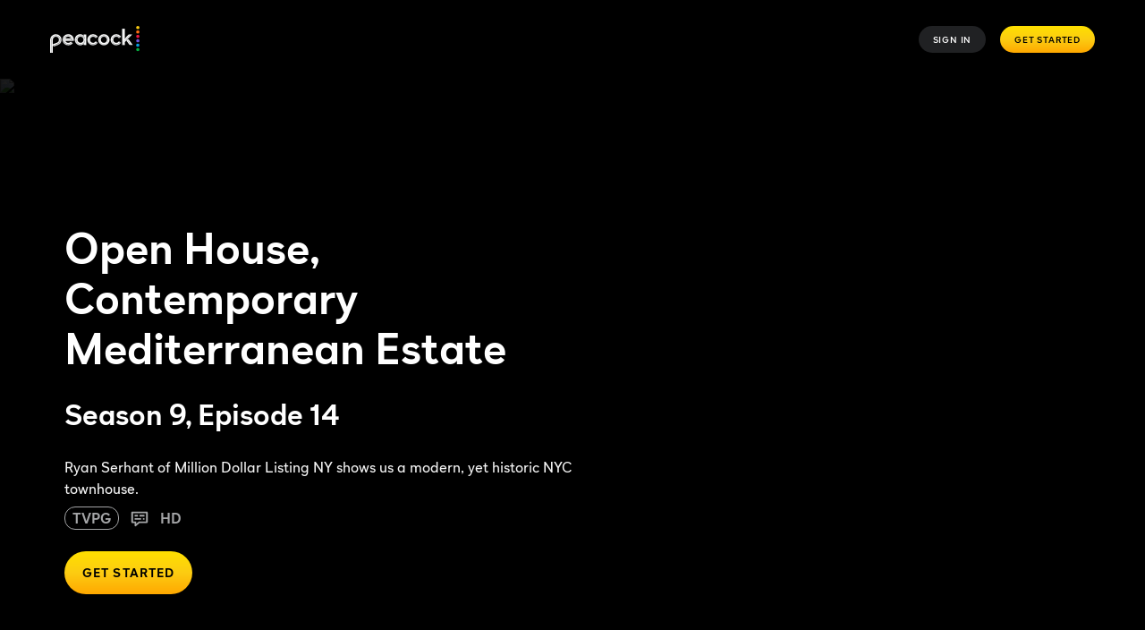

--- FILE ---
content_type: application/javascript; charset=UTF-8
request_url: https://www.peacocktv.com/assets/peacock_common.js?async&seed=AACI6g2cAQAAamxynFF2vP9hVfg6GvXFWs3OAPjbXdtD7jOgZlay0K2fLI5O&q5VwYrl1FT--z=q
body_size: 169955
content:
(function n(p,y,C,g){var mj={},mL={};var mQ=ReferenceError,mU=TypeError,mA=Object,mo=RegExp,me=Number,mS=String,mZ=Array,mw=mA.bind,mn=mA.call,mX=mn.bind(mw,mn),b=mA.apply,mv=mX(b),c=[].push,Y=[].pop,L=[].slice,P=[].splice,H=[].join,N=[].map,h=mX(c),J=mX(L),a=mX(H),I=mX(N),j={}.hasOwnProperty,B=mX(j),R=JSON.stringify,D=mA.getOwnPropertyDescriptor,mG=mA.defineProperty,mm=mS.fromCharCode,E=Math.min,mM=Math.floor,mr=mA.create,v="".indexOf,V="".charAt,x=mX(v),mW=mX(V),mJ=typeof Uint8Array==="function"?Uint8Array:mZ;var s=[mQ,mU,mA,mo,me,mS,mZ,mw,mn,b,c,Y,L,P,H,N,j,R,D,mG,mm,E,mM,mr,v,V,mJ];var F=["ZT18zaeAozFp","innerText","SFtO6_L7oihryrgPVKkHr0U","vb-RbwdEcPz3RnSIsFTPQc-kDWz0boUeeXDN0Y943h-4ZV-xeSZHGhdSrey4nEiMdq7zmC7fqOId-nXjimfVy2qYp7-a2Eo","o-D8YX9lI6WMEAbR","querySelector","FITLKBAlSu-UCinOlkaeBcLiYGmzLsgTaWbnnMBx9E76CQ","NRdE7rejrjlfwao","9WA0n-asqX4SoI8_XLgu","swF4s7aG8Q","hPLKMloUH9e4FA","LUdy2-y-whVDtdl3HMA5ri9Zvs4EnG3r3MAxbGvZP7UU5-4GxQ","Hl9O9M7T1hQf1OA","Uint32Array","juTEIkA7E62p","DLWZUQtrSe3uaGPdqFiHVZr7QHi6EsMJBkqVnZcPwx_gNWC6NR5NEGEqj5vNvEaqfLy5wmi3_fJ4_hDUvy-OvU-bjqw","v2p_7f8","7KOsEzx6Nw","P1RO5crisiMOmPo3OdJs-DBf","target","1ioKqg","SgNC6tGMjHcE2qMdJrcekkB-yfZIugWsyP97bw7LT8o3hpo","huqsIXpJapc","B7evMzBqe_j-VUU","Fo-McFRA","y5SwVChefA","ZqaQLhJFXYy-MiiJgg","mLipX0U","lF1zleOXjTk","lDBE5teKnRVNmPBIK94H3z43xO84vBGk3Q","DpegVTd3","5KGSOwt5QNGu","Element","VlQ","qtbbZgBLBoG6RQ","iFBJvtOI","nSAouLPg","tDpqhL2CrUos9tomPeEyqGlZlYMakGPoj5odZDiIeaQ","SObkCHUC","global","lastIndexOf","iframe","KJGoBi5JaM_HTUfiln37bA","zbuhBClvXOGNPQH26ULybOeaNwc","QBhi2vDv82FD_N1j","EG0BvIXI3hxnnw","029Uuquy","ydSceRhbXtqCVz-VqFXRVeD6Fg","replace","gvjwagUHSbC-cyLR","TEAJo5yXxEc0hg","jyEFvpqq7k1eyKJLb7E3oWwQlewU","d9I","TkR4htKzih4TvA","iR4w2cfp8A","XYCnB2xrYqKoIwuoti2Y","Tw0j1am2wX1W6ss","arguments","A2wPsI3EhgA_jfQ_P-0RkFVchuU","cmlr1uW2w3xd49c","MFtn0Pmj","gbKVNAMmJ7Q","File","getOwnPropertyDescriptor","u2Mrxw","vhh40rOJ7U047ZMu","\uD83E\uDD9A","-gsDu46t5zFUwbQEdYspjmtfuesO20Di","OT0X6JblrXhOstEmN8Z_9A","0ZaSOQhbUtKIGQTy7lc","lQBS-Y-z2Q","_cW3NUdeeILGe2morRbeWg","r4SZETkJ","CeCDNgoXTN6oA2PzsySFG8TITTq7eskDITP_idBVz1uaRSs","IyBy84KLghg","7jM1k72nojN_mIlM","7rS2ARg","aRsNu5mttQ","uqKjJFReG-_2Nm6I","1oWVKAI4QA","6Fpm0PKpjztK5ec3LpImtA","fromCharCode","QpaUJi09L6HYDkDC2hivOu_dWg","\uD83E\uDDED","Wb6KIDIMdqmZCnfd1UXJYIu_","Q_rhS3lHG-Glc0Tvo0GPDJy3fzb8JLo","LndX-sSMmjcug60FY7oAjVs5kaJ4r0SX5qU1V1LqFoszku9U_umpj4_QZ3wpSg","WNyCMXlUV_uqI2s","2WNn5No","\uFFFD{}","HfuoEzA5ZMI","bfShEzwuO-yjPh6h3j-2Ig","1L22XlNHYYXxcU3Y7DmiPu7GXjjYSvA0","LwNl0ce4jipb_aNHXw","8GQ42OM","4lUV","UuT2XX0lKNLEU1_l71TIUZyjEjCUbcRKUTCbtcc","document","KlF7ztvZ1VNiwYYL","b7qOcn5jXbM","a5qWMQMTG9fHEg0","nEEqgrnk5B9ssoQhE4k8s25V19dvmjLh6tV4WRPIfsoj7NFvsYDF-J3lSW0JQrtQ","lf30SyUUNrS8fhbuqz2EM92DMxbUXd4wHHzGuQ","\uD83E\uDDF6","E113xfG93CEulA","GNfgBH81CqA","message","Ek9b-s7ghV4wospNFeJI5wkn","-Oc","9xQ63cTA5w","status","0JCqSDVGTu32XzPmoGE","charset","Ghc","bMbWeA","4rS-Ej4abvaPKwq12xOILePkOBuBT-M","hA4Hr5-y10R-nqQRdL83jg9J","A0cjwLbk8WQn64cwC_c","\uD83E\uDDAA","_iAxhr-W3X8IpYs5SA","body","3-v9WXdvObyza2jhgkvN","H3hL4t_Ggwlr0clcJOZ4ww","EIjvYnJSFJak","U7XidVEuHZPJaDfU3naZ","some","Rem1D01STtisPHf6","W6uDBABNdf3fQEb0smLXbauK","XkQZ-Mjl3j9blw","closed","multipart\x2Fform-data","PGomxenE4g08","WkYuqoDnxkYMuZ1E","charCodeAt","true","zFlZs6GColEduJ4M","kF4gp_2LpBtco6xm","function","O2FZ6sCB1Acpp-Z1JbMSiENH3qhr_lee","0ScQqKLf6A","H_6wMi0gc833M0rJmUzpeefC","Qipl","GXps0ePT_m0n7dUb","NixG89LRnmNf4IBpKuV7ixhXk7gjrEKA","yL2BL0VmUND2Fg","gduhHDU7Z-s","vZw","-Mr5TEcwFA","JkYAk6KjwHc7hug","qv3hWxYMMbGBfDfgugCdLPKAOzHLV-cnHg","wcG4ZW5dIZ7MJ0U","UvLgRGUtZw","navigator","alg2tMrJ9Q554v0","Bxd53uG6rWQH5g","a1N73uyq0TY_hKB2L7oTnURq","charAt","AOm1NHdJca7ebg","CUdN4NXJoA8","AGY9i7K5uXgD","fhtuxNnp6T5J45FmAs144CY","setAttribute","jShW_M-Cmg","ysKYGDtWfOy-Hl6ujA_sEf2bGUnMSNIhDQKSv65U0j4","GbyhWCQKSaU","xTBM9MnexQ9rx7dkIu1e0BYMhLA5oxiVtrhtAUTHJtoxl6VXsreo5YSFSHVlWaQt8WZPXbcKZy_V","zDtJzKjO9Q","head","7NWQBCFUZeWqEG6hjBE","wrypAC8dLA","pF9bpoqBnCQe","96-Nc3VgVaH4QlLkywqNC_Tm","HlBZ-52A8FJw8g","AxpszPXukWJe5A","INSfaxxNDPDTQ2s","dd_SNlsaDA","isFinite","zdbfYUYOTIfqQD0","3fmJA2d-RYP2QUSQhyn-auL-OQbyb8soFxU","a3Bcr9qqjyc","E5e8XQk","JjIKqorI1WI_o5A","ChE","UD0_gLG2wXY","EDJC_onUwDR2z7sv","oFl4hIe2vFMTvYwB","iDcJ_O3i","unshift","cHFb_OOFsg4","Amg-3r_C8HAt2oY7Eut_8F9dpA","LrrSfFh2GJjGTA","Oe39XUl8fue6Z1yJoQbu","XRoOiIDShw","LzcY-5ncw2F9muN-c-NNywM3j_BatUjD5v1CVQ","YYmrRzdFa-fRcg","OgAo7ZTa1WNuzOZiVNZTgQ","_5WfNiI6d67CSiCx4xGxA_vJLg","7iI0j72F8C4","LnBs3bCt1TYy","rKuYNy5c","9","9J7WQ1NaFKqBUg","Intl","6u7qWj0eKKym","jqutWg","__proto__","8mUpkv_n9HcGv9hUQA","mG9jxrWong","UFRA7cKCgBM","l_buVnRp","NSwpwOTKqUoOpaM","gWdqwe8","EPO3N1pBdrfDb2am","\uD83D\uDC70\u200D","NMvKb2g8AQ","cYWINRVvaw","166_CTx7TYw","rFlz4MjBkxMh","0N3LIA0vGbyUHmCW7Q","UNDEFINED","event","7LCVOxkBXMT1BVyp-TOlDpM","readyState","JMuRCk4VGun0HiA","6NnkUkYqLeyQIgW8jkijMe_O","nd7XeEoPF5a_XnubqCKZBt3rAnXwNsQOdCf0icFbow","vYa2FhhzLtSUIVW95A","YCEYuNyXrWUrlfo","5tSnLwh-Vu2ENXSFtjbIHQ","hFJVodz1tUoG","getItem","6ktS4dmEhg","nodeName","R1tN59SRiwIilbA9MZA","NtrHYEMCD4P6Vg","OrrDEQYdGg","Image","dZGnayhOVOLoW0Y","IYuTMghJc7m3NH2f9XPRS5G6NECoeMABUWc","defineProperty","U-LYNlM5dQ","LhhU68vFkV0z_b16NPtJkwB8","byteLength","round","initCustomEvent","hxxZ47OSig1m-bAPKbI","yF5P4da8mHdS3w","gAhV-9-WnghAhfpQIs4","zGlv2dbNiH88tNFqJu5Y1h87879usSednN4qFUQ","AKTCCz42c9-PYz-hs20","6J6mHDwHYvCM","push","put","length","2O2pGyhv","dQc1ka-FjiM","ltfecUMGHp-2V3KDqi2HG9TlX330eM0dPir5gdhZ_kyhR3yBaiY4XxNd3b2jzy-wM_TYyyWWt_9CnXyNoSfJ6U_c2OHVxBomN2gkHaO6","v_j0QVJOWJKrWw","d9bUNzkNHOmvFg","K7fub1kgBp-edSPG8A","LAg6i6H7tVwQrcgxf9dw6nEC58gXijA","4ZWtFis_CuvIIQHWqWE","eIi8GiA2X56xLU78","YGB48cw","YjEJpg","xGoXg4iXlQ","tfSWVH1XIpvnN0w","8JfgVG41O-y3bxH6uSixJg","^[xX][nN]--","dD9Kp8s","01h1l_-b1TIw0bB6WrkHnXEn_YRC81-C4A","ZICpNSpfYe2DY1r1","5MCmHBJ8TMi_JWSElA","3dSQNhwVeoKOCHyb","gM7PYFIdDdXw","CD0ll6na4XJNpYVzUQ","me3I","yae2HT8ISJ3gLxWr2SuB","qK_Qb1Yc","hgti3dv_rg","xo-aMAsH","XfihGzxzfP28fmbnglPyaYjScQo","xfqNeFhpFQ","4VVEst2JjXA-mucWP_RW0w","8ghCzNrOmzge","(?:)","yn5n0v7gpyhQ7sl3O9ZX9Q","x9v8T3slOv_W","0ABH6MLO2gR0","e7K4BCxjZp68NlfjwFzjX7GMMVSz","i8nKNVUNCYe6Ig","khZU6au1mgpx","Kr4","now","method","RGMn2OzVuh9k-tkpZrZu9TISkJlD3i_lwosZNXL0JqIN6_w","forEach","8T5w","ydHaRjc","7RQTsNfk0UVN","String","Nq_4YkkgAKudZCv5-nU","vIr4ClYgM5ffKDrUnUzgVA","^(xn--zn7c)?$|%","\u202EClhqqcGun\u202D","JA9s2eX4oytSutoHH8dh9S037MoXgjPv0cYSDT-_KLZl_5Yrm9vTrq3jPxg","svg","undefined","1Pf9RW96cryucUOS3x2hMP_nck_JVuRQAFGV6qk33i_JbV-hXkBFIDJ1v4WIqVzADdb_","y1Nv0enBog","BL-iCiZ5apWQPUfu3kT5Ya2QK1i_W-ssLxusiu9FswvtLRaqY3xKO1Ukm6rMkTLZFNit4m23y7cmhF2enEek","[xX][nN]--","B2Z4_4OphwQ-8qtDFac-klkgqYs","D5vYfGtfGpj8UgXzuWc","n3dNrpW6j2QjqqgGGsdBzg06kNQruxrUkelvAUij","vrLFellfEPHxTj7Xoms","XqTubWUMaI76YRSxkm3meYbXNRaAP-d9TXWv6g","open","enctype","dYCHJxlyE5Da","20R-muG5vRwGjpMgL7wq","P3th1vO9qUhj","X9byaXYa","FBYHvJ3b1DwOmYklBKcZmFppw_1U","J1hy2K6CvSIO7oVlM5I2qGwJpYBG0mCqh91GL2vwHuIN5N8j08uX9_73YhUPdocP3k19Z4Z7G3HDFPxE","fdXQa1gcag","--6qASdxV4qpGA","FAolzqL940JT-cF1Qex4sG0Fud5M2T2qzI08bSvae-4L0a4BiJn5pevtGVoIOfArwl9LJ4trHla-","hNKjCxhvdN0","SfzTcEVFad6HFnuKzFHwbqOK","AqqFJRU-UMSiLAY","getOwnPropertyNames","MWtI_5KpkA","ULeIKBdVA-zoASCTu2jOQpe1DTy6O5kXIic","hzdy7NE","slice","8dH9YFVIEA","-L-6ATB2P8iB","Aisr0anm","any","wy51gaWYvw","k93QflQKUZb5dl4","3Zm8EzZrZZGOPgm-pSiTDNbtUFzULJ8XEXPY_5pdymr_Tk-7IiU","WIyQOh4adevyTHo","igxW2--criBx1p4","a7XBAjRGB-OoUg","KFo21vLNpA","OffscreenCanvas","tKS1BjV8ZtXFNB74zELsf7M","MjITvoCIlmM","ZsTnS3Y4M4-MdHnfvGs","w5o","RjABspOCh3httrFgAuBbyQ","^https?:\\\x2F\\\x2F","IOPkTXY","nT4kn6fp5w","NIz5XmEnPpr_","\u2615","krOuEgZxKuCHLUCZ0VXyUeGIbUOK","EJ-iQzh8c4KcPgGmhxv0OQ","C1gdvIGa2wQAjw","tjYDopGgsBtU","kpGUNiEjYqzOTg","iA5D2sc","gXc-hc_762sHn99IQ9BF-GVc","KkVP9_PLwg","9mc","qzYirqHT5FdPx_1CFd9LwDUewv01ig0","45mWeFpcZpLmYUTO6iSpK_XX","documentMode","self","GjgAr5DfmmA","VGQFoYvL43cb","interactive","c2F3h-eovDs7pqkjDbU62To","uvfQHFY","uyJ1jauBtRwq8vc4Jeo_-X9Lm5w","xzsPvay5n0lK","aK2vWDNiVvE","FLeMen19FaXwDyK42Q2RAMXuDXvGfc4SPg","Event","8ndbtPuDvjc9m4tGbZoNixRu0A","k0gyiq7_r1Q6","905C-v2czB5g","VYCPLg8CGMo","HMLhSw","Dc7aO0kAGf7lRnk","WVdu1PjqtBUX6vtkAN5H","azQv0enY_zpI99dNdLsTv35d4JRS2nmm","q-vIa1wlCIm8Ejyd8Dg","uwo_nYDvwg","getPrototypeOf","cAguwO7T7xlB7Ml9cK88oHZQ-5NL236o3YcMYiLIPKsZ4Pg0ztjZ4eWrBBYEKqtLnl0nbJx6RjDpVZM","FDgm","QyYboZzdvCorrrBLe_tEzhI","value","CG1xz_ekoTUEsosfKowsrGZa","iEBtwvE","t-joVGI9LuXGXQ","sAU4gK2YhA","8YGjBxI9QJg","XMLHttpRequest","5YSAIgomVND7ATCZ_DChHJzFFCu2YtQCGC22oZMPvFb3WlqGJAZzCVFHxKK-6Sj9E76OiT_AqtlF0VzG92XT92mOig","9UoNvoE","wOOkSm5MYg","9kFBsMK5zFkIkvk","h5KzCzFlWdnabFmik1Tudf-IaQmNCq8vUVilta9Z6i-UY3SAUwZGJidzh9uVt2KYXYPZqEr2mdUtnl_IugPz6g65io-2-XxN","4qO1R25FQfHdegDspn_-drE","3eE","k4PPD34lNw","W0dYrJs","prototype","EmFa5dKPyDt80_oTL-orrw","QBht1P7mgQ0","q5mJJRVvcKuYOS-OrTuhAPDDfFn8CbEhOw","L5ekMgRPEvriEwClgFLub42pHTGhIZQ","abs","5DcWrpTA_HM3xqVdLbJH21sr3OI3-wzC7w","zuL8VzodJKw","FM7UYksVKfnxVTrLrjWFHdDmbhvJIp5RCiE","Hel$&?6%){mZ+#@\uD83D\uDC7A","yz4FsIS5hg5V","p4CE","t9zOLEYUJbn5MzU","xZ2gDT4d","epuEFgJ5D84","R-GWIHQ","_oajXHJScOXJJBHOkA","INq5","vx4","\uD83D\uDDFA\uFE0F","nBcxmKnt3A0fgcR_bdN_73Ejj-Aa0HU","fireEvent","_7OVf0hpTLLxS2jJzgOB","4MqbZkB1XPPUDSnbyhTKEY2_bnTrd4QTaX0","ON3WfHldXcqKUk2shCbU","-E1Y7cbZkR0SibR-cL4JmVBYg6Fo6hz94qlpCFXJMA","nWhpxvCFiCMvhuVJNA","1RJd4M7Vlw93wpN4LfpC3Q","filter","Xy8n36LuzHxd8Nw2D-Vk-3kGtfhSyyi5w9ZvfSr4Tw","SubmitEvent","CgcAroS90lB6jL4E","vn5HwfmAjSIStpI","0hREqpOsg3FfgfteS4AbjEBh5fxo6k-D7LEvThTWUZovzcgT_PvizsKHMjUlC4Z8smtMBw","6G9Z9w","l8WDPw1eX9myCzCnoy6ACMTeUnnxcYNDYXek04AVu02wXnKMfm08ZR5Xya_lkTXpL76dgybXtuVChXy36GfV6Bufhg","BEBn2PfohA","Reflect","0eX_XSJgN721NBjF","ub2bPgMRDuL2Bj7rlHDKRbPl","which","KCk2yrnI_T876JEyIg","bP7QN1INAA","q3pG9s6L2Qcsju0UDvBazQo9yKA","Ujss3tfN0TtFzuQ","t3N_mb-Tqw0bvplFZo8ioRwHjc121nK6h6R2IAnGJ-QH771A27uOr6_tG19C","QaCtHy1tZuWq","xVlM5MXzrngU","match","UnNS4d2G6j4_","Int32Array","\uD83D\uDC69\u200D\uD83D\uDC69\u200D\uD83D\uDC67","AnJe_OWe1g","XTMd7oz44iQ-","Y4G4XExSaog","catch","URL","NUMh5vvDpBxbo8c","XFwEtpqQl0EskrYcYoQamBd47A","T0RS8MOM1BcjhqxNPLAZikM31Kpr5Uza9eFcVh-cFsg","1A9e386hziU","complete","FqnAd1sY","u-fYbVs","\uD83E\uDE94","7I2mEz1p","xRIAsuP011VMivIjX_5lzwxv4_s7pQ","Fv4","^[\\x20-\\x7E]$","qZjLeUMm","A-KT","R2RX99PctA","lGtoyvyvjUlG3ppvDoIhrGFd3qJYjzL4","cFFsyfKu","{\\s*\\[\\s*native\\s+code\\s*]\\s*}\\s*$","g08epZvN4D9IsKka","weXZWkUuWbu5UXjH6hyMFsXnR2b9SZQHDkWZ3I4N","[base64]","url","cruMKgVALg","0x8o57Lb5F8F0co","frameElement","-zBi3eCssXM165QxAaI0vmtP6cE","3ykvjpq7oGhwp55VOcB75SMmrKofhiOMwZE","5B8SoaSr-CxCzA","fbmRJSY_JabRZSi_9gOq","tsH7W249Fo2JNjfm3R22JQ","mLuxDT9pae4","483gfAgvTbu6cSLGmyj0NeA","Eiozib271Ho","RangeError","detail","G1FK7aeomhch9pRwNoAujFkx","\uD83D\uDEB5\u200D","15K2GiBpc5WMFjijsQ","parentNode","wjVly8G_hBps7g","NZQ","Ptex","YZH3N18cKKSvHizQ6AyXGZP8VQ","Object","3ILbOE0KBrrfCC3nvGrYUbLjWWGMLo4af1KBx9tpww33Q1mnMCotTE8c6rK_8wuENrrWhjrIr-NKqDWonjzb6RKFpL6BkkYlQisRK470kjStGiTrROF4k-o","6rOuSFBTZ8k","filename","k7u8Gj5UXdL_VWDS_FHPQK-vTDA","dr7zeEM-Fp3cZDY","7S4thf_e71xA7Iw-Mc9r4zQC6dYNwD7lk80OJSeHbPxB7dQsipbXtOSkFQlGIuUElBshK9U0UW-pc51YEYpxF_M5NA8wY-PNkp7rhRAfa99E","yLq_WjNtYZfDbB331xm6KKvFLk_UHvUyWRSd_fIRuWHaJmOgFQpnIjw9iN7V6zPY","log","src","3kx-2fM","123","UX40uJLj11YBmPICHbdJi1EwpvU","j-HbaVoTQLqnBg","wBVewM7nsDI","9CwKvKq15iodsu1hQ85e7A","Inp6zN_OzRol1P46S7EVllY","JRVb8ZnE-wFh3f1R","j__aekJp","3HdNsdyO0RdUpc4Db8QMyRR21g","done","children","j05jwuSqnQ5I9PYlKw","Safari","GLKqXkAE","KhkvlKfy51ALvps","0JimGQAFTYM","1MM","ovnXG14JB6iAA2Kr-is","encodeURIComponent","LtTROlAEH_eqBm3Do1DaV4W7CC2xKo1XKneykNk4xUHvXgXLPigoC1tX_6j9xlC0dKbL0naMucBX_T6muDTUyQTKweXH","kVsm9sM","left","q44","-5PRQ20PY63kSD0","TfPmRGZGXue4cw6CqWHaV6inJmjw","Q62-XllLJZfkMBSB4D-q","iNnuX283","CustomEvent","zEEjmLX77QVhmYMnGJQmqWNT3MY","5glf8tuRlD1SjO5XI80Twgci0OEnvh_s4_I9WwevXJN6qqUOoqHVxInDE2V1F8g9-iEbAvcUehGTFf0","AKSTKxtHXr-KHQ","rHpksPi3qEQEtcF8","\uD83C\uDF0C","ti0fqL6G","6CE1ya3A6g4F","ONzbKnI8BO2JFQ","textContent","CgAAtruC1n8Qs7Q8RIoItQ","DXtFs82OnjAk","9v4","tLK6Hipmbw","ceyQKBUCGdO3G3Sy6T2QBdvRRH3jYcVJame13Zob-A_QB3OKb2ByCxZEk6-jjXWsYQ","UxwSqJXzr0gtr9U7Yw","TXtL99KDkRMijrEkLK0LnFJinPp-_FmB96p2Fw","UWNA78iDrA","NoDOT1JyRL8","3IO-","[base64]","qGlX8-_4s31FqeZiIes","azQgk6r2_jQ","RegExp","AJ3WekBrSM4","dH0","\uD83E\uDD59","mTQr","wxAnvZU","7ojoUAc1BfOwb0_apBOkJvOOZ1zs","h08ZmYSx6m9cnw","lztm7PvQ-w","split","efrxTHYwJ76BdUewkw","zLqKZAdIF_f2VSOl63fSVZu_SSnMPodZMzCOjIs8hkG5Ch8","d6zFAw","TyIA_g","e9y_PXxJZJ_wYny1","Error","fDAA9JXt-khCwf8","fFcy_q_v62kf8Yw","c11X_diVmxUkng","wdQ","setPrototypeOf","M7HvVTkmK6w","sin","Nz4foYOxjH12l6l6EOlV2w","XoyJJDFSQoOCEw","rPTbak4VR4W8EHP9tjuWAMjoWCHoddULLA","oeWtTXVTCw","H7qKDAY_","V_LfNkEuQ7XiEHs","rh1s-4mWu3oUvrZrY84cghAD2-IVhTTK8_A8ChCnU71phoNA9u2V2JXvUy8_G-4oq2w","4UBNvMGYjR0KlrsbOJUj7B5zzrQJvV72oP56BQ","10ZE797x3WICzuZO","Y4OwHVhZaA","06C4Bi8ER7jcDAWpyynQUdTi","Q5eDKxJbWZqyE2fB7Q","u7m9SD5ObI-3fgCypGHz","3N_nYHsbO6-aNR2s5j6yL_DYLBTB","3pmHCBZ8TbSA","dgw_4q0","m0pk-dGIlx0tub57UcgQkgMr_A","unescape","\u26CE","VpiiNXVAUfLKOU0","pAY","Function","8FAbu7bE-WUlkN01M51t","DemzGUl2f-2LNkbH","RGY","FUF6nLaRxicfuN82","Yh0","2jtN4a62","2zw9qYK5rUh_pQ","([0-9]{1,3}(\\.[0-9]{1,3}){3}|[a-f0-9]{1,4}(:[a-f0-9]{1,4}){7})","Je-5Oyo0NsnaPx2Sk2Pif-_MYVXhfK42YjQ","wyc6oITMyjc","SMS9OiIKItfDNx27l3zqcfbOfkHEcK0_Yzz5_A","wd6hDitsZ-K9L1W-lACqM-aFBxfZUu4wGhPLuulDzi7GQwSkUkpfanEs5pCV4x2RVZT84BP7iKA","-2\u202EClhqqcGun\u202D","a6eLP1RSSOb8TD3RvWjEVA","FMb-R35YOq8","0ffdR04AO72K","in54sZCWjDdvtsd6OQ","1ltnnv--lz0Bpoh3VaIQvT9W8rkOkXPek5AqJ3G-H8A","bKeoAyV0LOSLNGc","XePWZ051Z_TIVHfN","6h4VqYK__k5GxbJdeJorv3wamOcUwEr1","pow","Int8Array","oZjDMXgeHK_nGyTormfceq7yUXmC","rHgZtI-IyQE","ySN2m--7pSV1q9lmVuo0ohAP6McAjy-c","EKbuZUY","1KqLIQM","6RAPvA","Axs","1_WXOw5JR_SGUjKe8QL8GsnvAjLpZg","i-nxTl8","Q2NVsp6WnDINgPQ","6l9S7sbT2T0t","6g8Ooss","Kj0I7Jzb8xBiyeQYJ9E","YKCeIxVgPw","set","ZqbdNBMiTv-QWjiWgA","q_jjTn5aH5W8PkSt","v2tOp9Kouw4WuA","\uD83C\uDFF4\uDB40\uDC67\uDB40\uDC62\uDB40\uDC65\uDB40\uDC6E\uDB40\uDC67\uDB40\uDC7F","51hwh_GJoFk","assign","d100yu4","BWNi4MragzND9YYrdoo","A7W7Ch5Gc_fVDwI","KdKDGhQzFerxFTq9qUj8Q87yTnzORokXQg","ACk8nr_5","fR4","6GZRo8eSwi4n","JSON","bNX6OUcfB7C6DySHnh-bQoT1TQGqNw","appendChild","H4DVaVACI_HHZ2I","iXlBsNDpmnV6ivYmS-ROoQ","IqmAHjhjRJObGQ","TDgS9ZmV9ElX3uVTYcxnr1Q","yjJf9Mo","removeEventListener","Kn5G3MG1","bind","PrfzSBUy","ArrayBuffer","boolean","0zxq6cquggVG55BadvwQ4BM","tkEjjvHF4gdxrpk9b9lu5zReqpcm1GrY6J0eT2C-I6Y","Q19f5fnXxQYX2u8jSasJ","c2cp3PTQpBhn4tw","\uD83D\uDC68\u200D\uD83D\uDE80","Date","BYKYLR1fce7-GiiZ","window","zp31TW41RK0","3Rk","yn9Cr-vP3k4bzPI","XV5yxfGi3iUt","yoCeaAhnWP_iQ3rZzEbUC9K2","\uD83D\uDCCA","addEventListener","bKOFLVlqQ5nmMFw","fkwlncrHox52tMs","apply","ma6OPAYQ","Nm4kr47Ux1gKvA","iZqiHS5pOcHUbXCiyFP7Ta2eTRXbErY-","click","e2dq3_KtvQEZ_c1rFM504g","cDQ","RXUoqKPduUgr","3G5sjYuS","substring","tagName","Q_nfKyk","cDwlzPHqyC9fxMxJX5E","O-PlFTAwJ5qzJB4","T3oG8tLljidAgflGUYxHzhgutg","70Zb99ncwgss3Pc6fq0Ei34_3Op86A","7jNio8GAjTF1trpIfQ","rgYapp-bmA","R7LpRX0s","string","9K69VnFXL8vAIQnOrkvtb9TfG0S8C7ogAjvvzpJeuG0","toString","KERA4f7qq3cTkfRTMc9u3hoU4aw","J396x_nj8CUD7A","asbDeFAEeOjoTH-VsySfBs3rLUfBLNgN","\uFFFD\uFFFD[\x00\x00\uFFFD\x00\x00]\x00","kFMSs__u9WwVmg","error","Y4ujFD4qOaPyLw7Hw0Sxe4DkIQTNEKRyHV_OseN3mmGkcA","nV8SqujO0F0qtA","fdqjX3RJUsH8Ihfj3yj5KLyH","5uHnZURDP7HMagU","wvz9QHx6eLM","stringify","6\uFE0F\u20E3","XDs1zNHP3zFM3udTeg","zfmpBTNgFb-aM1Cc","2IiEJSsiDZw","ABCDEFGHIJKLMNOPQRSTUVWXYZabcdefghijklmnopqrstuvwxyz0123456789-_=","QNHwGnp9HZO6Phy6","byES6IvP-EFf875RAd9t-BA","apfLYQAuApnDUHOGw3PPSJGxHQ","DOMContentLoaded","Promise","WXxF7w","7ggHrIud10Irkw","iterator","width","pAJWw9et0w","fKitGwV7ee7MFQ_41kvm","iIWWJjRHH9exEFeH-2nHRtmaW3OmJoBC","nIqgGT96Jdz0","Proxy","ErevM3heWA","clear","4xg7j6q35HlEpa4sVY0Vrw","description","iE0xnLX_-lM84sBwAtJy4hle9YMVhi_0kuxcOTmLfb1a4rpo08iG6bi1","6mR7wvM","ZYW-HCx6QuamVA_3vG0","kLWiACg0a-a3YlOYjETgYqw","createEvent","kE1_kPmXmTwjhug5WrUAm3E3o8VJ9UrQoZxTDyP5GQ","href","uxNg5qGTvnwKu7ZxfuEamT8P0_8Jnjg","fvS_ETtmWqs","IeCpOwg","Xy0-2PH95ENJ5NUmRvAroXtWrshcxSq8294mbXjHZ-lYwbIAiY_povTnSlkaLuc91QI","TvPyEAILDcGfOCf7","CfyTDwoAaPY","JC00kYqovHFv9pB-Ct13","JjpI-dXP","v-jzX31kO8-xf16Klg","wzkXtpk","OcGqHz4dR4OT","26q6Xk57a47QYmum","-3hjwevcjwMh0NxfNPQ","KyRd-tbLs0Vl1q9SLPhGkR5Lgq4csV-brw","EIu1Ex88O6XkLwn81VambYE","pCg_m6HfwgUelA","fK6HOQwuWJbqEC-V9w_wcA","indexOf","isArray","JAE","bztU5NiB8SF51rM","vL67SiU","createElement","className","height","ylA9vLOtxx4ktA","div","40NF-dWZgyNQyN0jNJcsqA","yVIBpIbG","Mub4WXk","tU5_wu3qmntz-JE5","rkJ52L3q0wpG_g","ki4VuMD2yDk","\u202EtEkdXdKCR\u202D","min","K8rJZkdmMOudH2HH","hO7XeFoiDA","onload","ReferenceError","KdrEekNydc-aAGyK7VfwebCVWnSeGY9-VA","bBEz1be91A","pH5hyufAqhYU7sp1AeA","psGACS9DfsyvHE-zjw","4bzRVEhXXru1X3Lx8Q","fqWRIAJPQ7I","8SM7laX-qlsLgph-S4w","lpjiTVFtN8E","U7mRMQUqfac","N_HkHDQPZYOfY02L0Q-tIZE","gnhu7dySqAM2k6AK","enumerable","UJvtSn0yK6o","LN2","Float32Array","6GBi1fX_9w","attachEvent","create","ARoQua_wog","sp-jU10","Document","-HpUp8aVrA","Float64Array","BY22PBRGddT5ag","o1FP9ef1sGIUrOthJNBnyC8O","80","BZTdfVUVULvJUz6cq0mcTI-6BiitNtk0Kg","leDjEnk9L5naHg2r","type","GlIVkbr39Gkqid8uO4Jmlnw2k8Rc","2JKsRAFiVvTdaUuJmn7ffvSMOWU","dmc7hqT__Hou-eBn","xktAqK-_kHMnm7Q","pmBKjtS4","luWCQwwna_iO","dgMDpJCB2UVZmYMQb6AjhB8","fDQfppjA3ggelqcFBpsviHNJ","CSS","onreadystatechange","1","Ab_YAj5DB-OhWks","YvHGbkIdDvH0WWLe7nLUR5ygCjyNesxcSz64ocsLhjq0Ax_0dHk9TUsgpbmzhxnrNLmd","sN6fCyBBSeOsA3ut","Bx51zJ6ktWog999BJaU-pmgP","UOX0AwwzJYiJJizohSrhfQ","2hkymKny70Q","Lr22Fg","XOzY","FSoigKr_1w","2zER25zlwm9a5-VeKs0","symbol","vDYuyPj5-gB81w","0aOtFzoG","LRUpjr8","m2Jc19_utxMGl-sVKuk","sort","yb3rSnIQKw","Dn5hyPS0-zVC_pR_BJk-oiJaqIZE32Sn1g","0VRK4Q","Math","wDQolQ","EB9k2uP0sEto6Z59A9I","P5OiDTdseLLea0XNzAzwebqaeA","uzMG-JvSyg","Symbol","cBM","4AothqXp8Q","NjVP9eHUmh8_z6QofA","OPL5GHkMKYmFLwySqg","Lkpd6c3gtTl4-K8NQw","lEJllfGxjwcZo5J4TbwTsiY","Ygs","BMPTO0cNEeL6Q3bT","3Dk8uOjU8FM","b-f4ECUcTJzNcg","L9nQKRgrEfK3HDiynVXPUIirKW26JYZSMA","cJS9BTR_I8-bIw","ua-VfBFw","gMDvXnohc7Ofd0fJgg-iNPzcbBXVXfUvGA","S1tB7sTvghUH","setTimeout","-cbOVVkDE_XqbHE","oD1h1P-5sBtqjg","Infinity","UQFglcE","-nVixPC2pTEGvZ8MBaUuqHBXrdhL","get","48uRLAQETcK7H22p-TafF9CEQW3if5BYd2StzJ5P7Be5UXiTdj9vPwxMwLu4n2_xMKGJ2T_MoPNdmw","wdCBeWo","_XRf49PAh0oa2-tGENQuhSgJxoRVgA","sAEkkLDnxV5As4ct","_9aUFgsiEv6kOTSMpU8","detachEvent","GltS_c-KkhM62_4ENrYUhkktgOFj-kaCsrxxD0bEOoMvxPAM_f721NqWRCYrVrIr7SxITqZUelLjJtgrHN8dOIUKCQ","Y1gVoMI","Y7_WczshOsGVR27u","H0p5wPbW-CI","PujCPQ4nBeqwAi0","9oLLRFRAAr2mQz2p6xedAZekR2ycC9ROWw","CCBFn6WY60M-","OcLlHzUVRoeZbQ","capture","21","5ZCELAFMVtbgEiX7","input","txt6lbaL33Ao5w","_w09gaT152VU-MdSWtt96iQU6owIijH8i8kNeDipS7pVvId7i5PPr6avOk1XLt9XhhUlP94jQwa7Z559UJIsE6kgOR0vP-7fgovQ5ENKKcBF4sdc7n_XQ0pf1BY","reduce","pSxp_cy1kUZD8btFSQ","Nen6ETYQaIyHZk6J6QyqKJOYXAP7TP1nRXyoidUa8io","xPacVA","qA0X","U8jXclZocP-HD2S1-UriZqk","all","gzEa5pji5kBHuJJEJc997Q","2aOMcBtSBteVdQg","ZS4DxaTD_xpHxg","zypG7MDfnBVewq1wLvZuygxCkrY-qFA","4Jz8S3drN_T-fx3oh3o","\uD83E\uDD58","QLjgd1c5BJWZdzvI6XfLaJT5di6j","y9_7R1s","aghRucqJwy1zn6gPeQ","JaukKiR2eZmVEQo","-3lWsNOf","A-_EbFJjGA","OJn7a0Y7Hg","DjgyifLC53JPstkka-c","\uD83D\uDE0E","tVNb4M_oixI1zvhGOed63lkewPh_txrKzed1ZEzNcg","q6OUBTd0cZWPMR2MlhGuOPDdd1Tk","WeakSet","geyUJg4PXYa8FGe7-CCPU8GOQWzgcppZdyCm2tpF_R-xFWiYMjRpMQ1L0A","DH47uubX","fFIMu4nP60sLxNo","RSIO8Ibo3ht_1e9UeJNGpVYxjfxc_hw","yuL_TnduIbqELg7I","4cXnXncvdQ","b9rCYGxcYYORAA","iY3GfkkbDbfzRnXX8WvGQZw","data","iLU","6hRj2PLu7yJE840","RMX_Sno3","9t3Ef3FgZdCOQiiIh0P-cb6KDF_AEpM8by_b4KQ","2ZKd","nikE8dXM3Whsx7VFMOlG","2JafIjFCB8e9EU6O9W7BStid","Oe2edQheVrqRTnnNo1nUXr7zCSazNbYfZDk","XuW0Gj8","AHAWzcHohS0","UIEvent","\uD83D\uDC3B\u200D\u2744\uFE0F","KxEk666hjyVdh6sHWw","6Q4-ytDhmitogA","2xEG-dzx1Rk","heHlUHQNHP64DzmZoQ","CgA3joqDkg45m8E","MaKwPwhENMDrRw","4byhAxsoK-30OAjQt0T0d7yxKSiYCg","SEh4ye6no2xc0A","WQs","MyAgi9zVmXB-nOYR","44D-VBMrK8KraVbDmya5Kc-W","F6v9bEcABaLOEnjZ","WFB5z9b87zgw9Q","hXAni7XU4mQ","rmw4wbfs7Ul478gJUw","hGRF-s2ahH5h3vBRZ_oSyAlmhLsZ-AfZwrw7Iw2EDqg9xY1697--xc6pJzon","RNjGa29FS9aSTXg","floor","c8_ZMlk8ErOcECQ","top","MlwI2vDEoRgXgN9kcKNL","application\x2Fx-www-form-urlencoded","zG5p2OyxmEpG3sp4TQ","lSYtl7eWvFhItYk","1bahGTlgYo-hNg","d96J","UA8MpIzXujch","\uD83C\uDF1E","ElgQt4ef7Rksgv0BUqQYxEY","ewUy66zW5n1txdI","pauQcwJcXv3oanrEzkjP","dcinHCx3CcPMehqtkwb-euSYeUHWV7csEk_hr70S8g","toLowerCase","\uD83D\uDEB5","dLypD2BQWtPAPmuCz3HhX7nvVGs","constructor","5rLxZikNJazB","8m8jnKOkiXQRpg","SAMAtImA4lMmiLM","8QcEuI-V43ROv7YuWIcauQ","rycW-oWwwTkr3aA","map","ebGALQZKT_HnR28","1nt03vPInWUz0MBsMeMLnRgl9qQ","koirFidjc5CnFiW5","call","\uD800\uDFFF","DRAYpoXGyVNn","y3F-3Mby834u7NATOQ","RB81kKKGkAJ-14ARWQ","BS9c_sPOlwNu","u8PYa2ZaSKqMV2Sxww","empty","2aXmaWU","DgMIsIHHyEg_gbNDe-pG2101ibg-rxnY6OszRgU","6ts","number","removeChild","ZTU_kKST1Cxk64U_Q7oRk1t4p8cy4XHJ-IFyUAbfCfAVs9pVlIDQiJSjImEYGJFdr1sKWqsASE_YGtt6TQ","y76WYABN","Gx0TupPRwHZjj6hUa-xN1xlqxg","9enfPkYZCcG1BQ","Yl5n0_W8vkY","MfffPREtGPG2CDG9kw","BWd6ifCMtHNioA","AaGEbEd7W6E","BYOpCSNjPurVNRGjnA","woyIPwE","XCsCoJnC1CAH","V1t0muS7j2ka","70","NVQckprPk3wHhuhP","HgMknLjx8igasJwhN70PtUJu58JJow","cos","SXN62dXVxVo2","jUog6NXSmQ","iZyrGSAnKe_WLhnKomfaSw","S4X7RX5lIKQ","Uint8Array","[base64]","\u3297\uFE0F","08b4EWJcN-I","1cLjOD01","lOTQbF8RR6isFDjMvCCBB9XhB2e0ZM5RPA","join","YLGwFCciY-ffPTCw3BiBN63z","S5b1GyEdeNg","5YzeE3M_DZbJFwj8yymlAg","0sXkbzgPEKmWdBc","It_3RklvYPumR1aNpwf-Lvm6XUeiSQ","i4vAchYk","4adcdb3ee8ac2979","yC9A9Mqe2w","FALSE","bigin6mCzwN8o5E7YA","hasOwnProperty","CG5g3uyv","RREO-IzX32lJwehYbcdEpFE4ieZG9BaW9LkxRhPgSQ","aeu-BD1gNtu1VV76","FXN11ND26SEi4P4eToA9q3NH9sdH2ljXgMwP","LNCqF14rLOKGOw","z4KBeAA","yKmpBSBzbay7KzCYqjy3JeLcek_8KLc-LUU","cOHIKFg","d9zkVGUH","every","Option","lSsbor0","\uD83E\uDEDC\u200D","d8uJMHpiZ-GWH3XV2kzybvHdQQafX4M","kx8","LXx06t2S7g","41gGo5nOjjdZw7UQaPVX2g4g2fkE4Uuwy-ZkBBPXJ8U","9MPvCDYuMpqMAECswAi1Mw","hidden","v1Bc9w","blAAtILDzGAH9OxBKew","decodeURIComponent","CNP6TH8hNs7vcEHt5w","yxc0ioOsuW1Ju41EJNw","2w0qqbXQpFU","Array","RyYFrYX960tnhL4","object","5mB7wMjPymMg","TcjPO2cMAPC_G32Wpw","YEVA9PThwEA","xM-tASNgJOqII0udlAe-Mvv8KVbCWLdvVAye5vsrkmSEdxP3","7mkznLfU-RQGpdNwTcV-5zASv8I7ykOSsIo4FEI","yoeTJA","LKmSbw9Z","configurable","3i5N-tKaiw","wgNNqb38","X_PEZGEdeq3hWiHV","console","rY2gHiIL","4jUS4dnt2Chn1_RBQZUPnENn","\uD83D\uDC79","cwYhr6_x71p86-dPCA","CgIcpoXPhn0znukLTuBS01U","k8vPF1VZDpK0JQ","j6CiU35nb_3VZVy6yXM","ErWFb0ROW-7nUCPYtWfcWw","GajGKhU-X8GMXzG0oUiZAA","DhwE","kM-wKxVtRNqBF3CGszTbD8KnImb6ZssUOSy6iphi7Rb6eyGcdX4uTUERwqTq","CaQ","5zUSsg","azUfv4aNmBhPo7VnaeYaxhpDgq9MsDrdtPQ","aUkRvJCcwREY","hZY","dispatchEvent","\uD83C\uDF7C","6ldsxO21qEE","MiMN_6_C6Gdg","VPnZPE0cOIeLFyXF","pop","Gld3yQ","9am8CgIQR7w","hdT_VGc","WHN5wev-9jgq9dkQWJ4qo1c-6cxWymzpx8QTfzavVbNwpdc-3_aajvzqPA4BbZA","TypeError","ytrFcj8DAZ-f","DquTIgEucp8","from-page-runscript","_zgHsZLVxj0ViYAvAokE","characterSet","submit","7uw","ha2YAx5vHOP_Gi6Kt3_TbJS6LQ6wFNxc","4CQf_NjbzHhBzaRJL_Bd","M_DILDckcO2iPxs","izUcrbGB_CwRqOZXUtVE6wE","AN7HfGlxKNKJQnPJhEe0O7qaTxzQCYo_JCmb","WovrNBYtTuC7TSGanVaa","zUY","SVtrkvqCoQ","parse","p6fSaVRU","yXhY6ZDSwClyyLs","ZG0jv_jM5A5Q-fw","FX0ep5bN6XEezQ","ynRXr8K5piMVud8GbpsUkg","tPHPW0U6QIyjUWPW9geeId_qdnb7X4QcDw","H53IXR8gEM-_Dw3HhHqyIoe8ag","jEYRk8Lu1RBQwcANWr1t","xmtwl-fitjo8n5I1Bq4","host|srflx|prflx|relay","GZ6mLTZWecCRblL4n2r8K7uecFOa","hC184vrOtR0n8Y4P","Hjo2zrjm4gVN5Z8","lwBL4s6BhyBGrqsdeKwA","Zp3FaHpFGK7mSx_0","bOfwW3Y","FZG6GXFrVLWqJRE","02M","4-rJdkZ5PvQ","86OLIRc7Tg","EExM","OI6IIQ","m1F-jdWUzz0","WnYx9M4","Ec_oGHwwHr2qIAH3xySQP47UZy2AGfo","Vn5Jvtqe","XbW4SVRZRprYfm_T","yoeZKRN_ca25IxWWsTo","DVtC8s-2l01o","l6mkX3NZStjWZhr8rG_oYbueOFXFGr0rT0H19vtP6yWCXn_FSBx3bjRvjdDMqTywW4rPqRSmkd8n21I","Zndf1OS49AwF7_dV","XEBMpNuNjxQytw","BNjxAAIJ","xxIVrN-W20RZxe8z","VKTuBmwqJg","ZY-nCD81Lt3YKg7Ihlc","8y8fvJTH3AgHnA","0Z-0DTNrfaKn","bCYzkLjc42M","1PjLGF85DrKQLSQ","","form","concat","Dzs73t_A5zNA2-1UYqous2hLyQ","writable","Qe_hCTQ0Fw","IGVS9c2Pmxs","dpC0GD0","hQgqw9fV0BdX","jcrKIEILCJi1KiOTjg","Qndkgeqhij4U","nodeType","TwUynq_i","start","ptXySSIbNKaQUic","crypto","HKGAGwB7Uf3pblnggnnlaYaNbFebI61GPmC__qsk8zLFH0M","LNHoeFYSKYq-Pg","e_CVPwxcSrPXLTw","4hEUopO_xlsqnA","kdOFaw","UhVDjfWhvgg","A-yhDy4","Z4DjRm0_apLLaQTTzQ","^(?:[\\0-\\t\\x0B\\f\\x0E-\\u2027\\u202A-\\uD7FF\\uE000-\\uFFFF]|[\\uD800-\\uDBFF][\\uDC00-\\uDFFF]|[\\uD800-\\uDBFF](?![\\uDC00-\\uDFFF])|(?:[^\\uD800-\\uDBFF]|^)[\\uDC00-\\uDFFF])$","-lxy0_zo5Q","0","close","K_7aISctBfe_BCanhV3KWpmiD2aWMoReIw","j7C6EEBWZ4D3YEvV7D8","u3Fhla2gkWARi6MDANtD0A","m1Br3OTu8GogxN8S","9nc1lL3U","ieE","name","XxQerpM","OElpxPqypAkQvZM7UI8ir3xOuJZaxXKu0o1TIGHDJ_4Q6JRxzNaX9eHsUVQKarVMkVFxeoBkAGr_IsoUWsh0XrNydl59ZqqB2tK6iAcPfdNPpYIEtDiUKFMCkHwnRgw1C_AWPUHmqWOKza3CDYvbiJDo0wGB7z88LQBFB-WAPNiyx6t0_SzoTEVksA","Hilx3-ajmQ","vrnTc0ZFAI8","Uoy4eFV0XOqxXHk","YbrZMQshV_ieUCWliFuZH8Tt","SzQP9ZTNk2Uhy6pLJZNEgFY_hfIupA-FoPA","location","zP76VTION4nUOlvr8Q","E76bNANVUJCkPySCnhynLODIUW32","performance","-diuFmxbPg","TRUE","DMXaVEYLOo6MIi-UxieSG_s","1rO6Qg","A8_7Tlp8BsPyVg","parseInt","s7W5HSk5RNQ","1ITgQHNkOr_FLEc","ze3zWDITJ6KTeRDlqBSDKOyYIgDTUv0xHXvXqO9rhGWc","yXlxgbz0","j6-UJhAhJp7LYjaw","Wl19nKySzQAfuNs","querySelectorAll","wtLUeHpxUdOP","EXdx0Nby5yU27tUqWI0m","otbAcFQFEZXqX3eSp3eBDo_iVTo","ysTiTHZFffqs","JsakUiMuY4S4cFXxjm_7dQ","0k1n1-Q","action","UYGiLDJTZMTbd1H1m2H6YbSGaFaCK7J0MmO74Kk97DDYG02IBid5I1tXt77khHWESI6Kv1if09sFwSipkgC8lnuitpW7hFRJIAFcOdjHrRSBa0DCU8Bb0Ly7Y6qc","t9XJamREUY8","zqu-HiFjNdreN0b3yB2xJ-jMdQrISOtoF0qPrqgAkyM","max","6iQslbCXgkwQ1A","Q_fgBxETI-CDITiXrmfUc6M","ceil","4ODdbGYRR66xU1zM6DmKG8jr","cPuIIAQdUNX8CnbrvjuTENCcQiawcNkVNg","443","bubbles","dhYgm6mq1AMsqtZ3Vexg3CEE","K_DXb0sCAdvpQ2_SxE78RrGdCj27TOM","OiBW_Nbdok9y_LheLvRNhw","Rntb9siAljsij6EJYr0QnU58iqRo90Cc4L9hElPxFcwi2qZD_uSlx9PeY2Y6Wpd0_yQ","bgkVt76SlQVCk69vUvQa1x9P","Pe4","u11k8uzKlQc1p9IxGQ","vUVqieuusQkavtcRSJ4kukgfnNdl1m7ug6VsLR7dN_UAu6db2--bt7f2GE5SQ7s","TPfablUmSqi-d2Y","Fun_VENcD-_zOFLloQ","G87kQ3VQMg","b5CUJBcdA9HDHA7bvnDLRpW2Biaw","zUti8taNjxQxuLR_XIAoiAQ77cUr","rYDCfkUdf8m_MlbFlACqL_DE"];var X=mr(null);var mF=[[[9,39],[4,77],[4,143],[2,126],[1,213],[4,89],[6,19],[5,162],[2,158],[1,103],[4,69],[5,149],[5,118],[4,229],[4,100],[4,124],[0,114],[7,3],[0,191],[2,121],[8,221],[5,4],[0,163],[5,139],[7,1],[1,0],[0,215],[6,7],[5,57],[5,226],[5,212],[0,196],[4,145],[2,233],[2,219],[8,6],[0,193],[5,17],[5,120],[4,157],[8,176],[0,46],[8,83],[9,23],[2,125],[3,86],[6,136],[4,195],[4,222],[8,68],[8,72],[0,228],[9,73],[0,34],[5,194],[0,111],[1,79],[6,10],[1,199],[8,210],[0,65],[7,60],[2,105],[2,63],[5,62],[8,74],[1,24],[8,102],[6,95],[1,148],[2,90],[6,33],[8,183],[8,26],[1,214],[2,80],[5,13],[1,173],[0,181],[6,184],[6,146],[6,113],[6,150],[0,180],[3,192],[3,171],[0,137],[7,161],[5,61],[8,189],[7,42],[7,134],[4,225],[1,16],[3,152],[5,205],[6,217],[7,59],[2,156],[8,128],[7,130],[9,198],[1,81],[0,207],[7,12],[3,25],[4,20],[5,49],[8,177],[8,186],[1,56],[5,172],[6,45],[6,129],[8,97],[0,50],[7,142],[4,133],[9,31],[7,71],[1,151],[6,164],[0,92],[3,185],[6,140],[4,44],[7,109],[7,78],[4,35],[0,21],[6,51],[8,55],[0,9],[4,2],[4,122],[3,135],[0,48],[4,167],[8,66],[6,147],[6,54],[7,165],[1,53],[1,211],[9,216],[3,138],[8,117],[7,201],[0,155],[2,188],[8,169],[2,58],[2,106],[8,30],[5,8],[1,91],[7,101],[5,98],[1,27],[3,230],[2,159],[6,170],[7,220],[4,14],[7,119],[4,218],[3,88],[1,94],[3,84],[8,179],[8,224],[7,178],[0,112],[6,107],[7,203],[8,187],[1,166],[7,82],[9,115],[9,99],[0,131],[3,160],[9,208],[3,223],[3,75],[7,32],[6,5],[7,38],[3,144],[0,200],[2,108],[8,85],[9,127],[2,96],[1,110],[5,168],[8,47],[2,29],[0,231],[1,40],[8,36],[9,197],[2,70],[3,116],[2,204],[6,43],[8,232],[6,41],[4,132],[6,182],[9,175],[5,28],[2,76],[2,15],[8,190],[7,18],[9,123],[7,104],[2,227],[6,209],[0,64],[6,22],[1,174],[9,93],[1,37],[9,67],[4,202],[3,141],[1,52],[3,154],[3,11],[5,153],[1,87],[7,206]],[[3,214],[3,92],[3,89],[7,194],[9,33],[1,161],[0,210],[6,169],[7,76],[5,110],[8,131],[6,185],[3,97],[8,11],[0,101],[5,55],[8,14],[9,79],[8,9],[2,183],[3,23],[9,51],[6,91],[2,70],[9,138],[5,213],[1,10],[8,96],[4,204],[2,39],[5,105],[7,151],[0,45],[2,150],[5,59],[5,168],[0,21],[4,123],[5,34],[8,32],[9,22],[6,117],[2,145],[1,146],[3,83],[5,62],[8,99],[2,156],[6,40],[6,154],[8,196],[8,166],[6,121],[1,125],[3,52],[3,202],[7,44],[1,30],[7,215],[7,120],[6,93],[4,36],[0,8],[4,103],[8,211],[9,106],[9,218],[3,186],[6,54],[2,212],[8,195],[4,175],[8,187],[3,141],[3,73],[6,229],[1,203],[6,29],[4,61],[1,232],[3,71],[9,188],[2,118],[8,15],[1,87],[6,157],[5,124],[8,155],[8,88],[7,25],[5,148],[2,67],[8,197],[8,128],[7,142],[0,98],[6,143],[0,86],[0,114],[1,38],[8,207],[6,16],[9,176],[5,189],[1,90],[9,127],[8,171],[5,174],[9,201],[7,159],[5,60],[2,205],[3,167],[3,82],[9,37],[9,209],[3,221],[5,66],[1,147],[1,149],[0,228],[0,19],[8,224],[7,129],[7,219],[5,191],[3,122],[1,1],[9,139],[3,43],[5,77],[9,57],[8,72],[3,198],[6,152],[1,220],[6,80],[7,177],[6,178],[8,41],[4,46],[9,119],[3,6],[7,74],[4,81],[6,134],[5,170],[4,179],[1,133],[4,84],[6,35],[1,100],[7,225],[6,184],[8,208],[1,5],[1,113],[2,180],[2,64],[8,109],[1,107],[0,217],[8,227],[9,94],[6,163],[4,158],[8,68],[0,115],[8,111],[1,135],[6,182],[5,3],[7,47],[0,7],[9,12],[3,206],[9,233],[5,140],[0,160],[9,53],[1,126],[8,31],[1,181],[6,200],[0,65],[9,130],[5,137],[0,223],[6,17],[2,2],[0,26],[9,226],[8,78],[4,63],[5,193],[6,69],[8,27],[9,42],[8,172],[3,20],[1,192],[8,216],[0,144],[4,222],[0,112],[2,18],[9,102],[3,24],[2,4],[0,162],[5,58],[5,164],[5,231],[0,95],[9,56],[5,108],[0,104],[7,136],[2,230],[5,75],[5,85],[5,153],[9,190],[7,165],[5,48],[9,49],[0,199],[3,132],[7,116],[4,50],[5,28],[6,0],[9,173],[1,13]],[[5,200],[4,145],[4,30],[8,51],[1,89],[6,102],[5,139],[1,128],[6,18],[7,67],[4,82],[4,233],[7,190],[2,31],[5,71],[5,217],[1,33],[3,182],[2,84],[8,83],[1,65],[4,36],[6,48],[7,23],[7,46],[4,201],[0,57],[7,41],[0,106],[8,116],[6,79],[5,194],[2,135],[8,95],[9,98],[9,197],[9,63],[0,81],[0,108],[2,19],[8,155],[3,34],[4,32],[7,142],[6,231],[0,78],[0,9],[2,11],[0,211],[5,146],[0,90],[3,20],[4,125],[9,134],[9,103],[0,104],[9,47],[0,123],[2,150],[7,15],[2,207],[4,44],[8,54],[5,164],[2,223],[4,196],[4,162],[6,69],[8,156],[6,208],[1,147],[1,165],[1,5],[4,94],[0,55],[3,187],[4,209],[4,163],[3,143],[8,160],[4,169],[1,73],[3,64],[2,3],[7,115],[9,10],[5,161],[1,74],[4,53],[5,191],[1,6],[4,168],[9,175],[9,188],[6,37],[4,183],[2,210],[0,96],[7,50],[6,195],[2,113],[9,16],[1,7],[1,177],[0,56],[0,229],[8,184],[9,154],[5,58],[6,214],[1,97],[9,112],[0,218],[8,68],[8,21],[0,138],[2,1],[4,213],[4,159],[2,4],[8,52],[1,148],[8,180],[5,28],[2,114],[5,174],[6,66],[2,22],[2,137],[3,153],[7,144],[8,105],[0,220],[8,224],[2,49],[0,167],[9,136],[3,141],[0,13],[0,118],[1,179],[7,206],[6,202],[3,91],[5,221],[3,140],[5,60],[9,38],[5,26],[9,126],[0,178],[8,12],[7,129],[0,119],[1,110],[0,85],[1,122],[8,92],[4,205],[1,132],[1,149],[6,173],[4,171],[8,39],[1,77],[1,75],[0,189],[6,227],[0,62],[4,157],[4,35],[7,14],[5,107],[3,203],[6,215],[6,8],[4,198],[8,17],[5,193],[3,87],[8,86],[9,130],[5,0],[0,176],[4,111],[7,152],[8,100],[4,232],[4,72],[5,204],[9,40],[6,117],[9,120],[1,42],[0,192],[2,166],[2,59],[9,88],[0,199],[5,222],[4,186],[7,101],[9,170],[3,61],[2,27],[5,43],[6,219],[7,80],[5,226],[3,93],[7,99],[2,151],[1,109],[9,24],[0,133],[7,2],[0,76],[4,45],[4,172],[6,185],[0,230],[3,131],[1,181],[7,228],[7,158],[6,216],[6,212],[3,127],[7,124],[8,121],[9,70],[5,225],[2,29],[8,25]],[[0,37],[2,44],[9,26],[0,230],[7,106],[6,9],[4,147],[8,95],[7,169],[4,42],[9,87],[0,130],[5,79],[1,39],[7,67],[4,231],[0,60],[2,229],[4,24],[8,212],[4,175],[9,149],[1,176],[6,36],[1,117],[0,13],[0,107],[8,2],[5,160],[9,153],[1,161],[7,201],[4,51],[7,73],[1,112],[7,53],[0,11],[3,221],[6,199],[5,222],[8,138],[6,83],[6,164],[0,82],[1,49],[2,29],[4,218],[3,59],[6,20],[1,80],[0,22],[1,21],[1,154],[6,200],[7,3],[3,181],[2,108],[4,15],[1,118],[1,146],[4,105],[4,206],[8,179],[9,57],[8,207],[7,78],[0,69],[2,8],[9,205],[5,166],[0,33],[8,127],[1,148],[4,192],[9,180],[2,185],[9,157],[9,96],[6,216],[8,25],[6,102],[3,134],[1,187],[1,5],[0,143],[2,213],[0,109],[1,131],[7,214],[8,144],[9,122],[0,168],[7,193],[8,38],[2,81],[8,103],[8,43],[3,63],[6,85],[2,211],[5,92],[2,48],[2,133],[1,40],[7,27],[5,17],[7,58],[4,184],[6,116],[0,172],[8,165],[8,111],[7,16],[1,32],[6,151],[8,124],[0,232],[5,123],[3,113],[4,158],[4,208],[8,114],[7,55],[4,189],[4,4],[1,163],[7,121],[6,194],[7,219],[1,45],[5,86],[4,183],[0,188],[7,202],[8,132],[7,98],[0,97],[8,46],[4,101],[3,94],[0,93],[4,209],[4,135],[6,120],[4,220],[1,197],[1,104],[0,217],[9,227],[6,28],[7,10],[3,12],[8,139],[3,156],[9,167],[5,84],[3,142],[4,190],[9,126],[5,186],[7,182],[0,115],[8,70],[3,41],[8,30],[6,61],[7,196],[2,203],[9,47],[9,224],[1,198],[4,68],[1,145],[9,226],[9,210],[9,19],[5,171],[6,140],[8,137],[8,170],[0,119],[7,215],[6,62],[8,7],[7,150],[7,100],[5,65],[6,91],[6,128],[7,152],[7,223],[2,0],[3,228],[0,195],[6,177],[1,54],[2,159],[1,136],[1,35],[8,90],[4,18],[5,162],[3,204],[4,52],[3,178],[7,75],[1,77],[2,31],[6,64],[2,89],[9,233],[0,125],[5,1],[9,56],[4,6],[6,225],[0,71],[5,88],[8,14],[3,174],[9,23],[9,34],[8,129],[4,173],[0,110],[7,74],[1,141],[0,72],[6,191],[6,66],[7,99],[8,76],[0,155],[6,50]],[[3,80],[4,221],[7,202],[7,109],[3,187],[4,21],[4,111],[8,166],[1,89],[8,136],[9,65],[0,68],[2,156],[5,188],[9,57],[4,225],[3,75],[7,170],[6,13],[2,175],[0,139],[9,33],[4,182],[1,34],[1,199],[3,224],[0,112],[4,105],[7,77],[9,195],[0,113],[4,200],[5,23],[0,227],[5,133],[9,8],[2,17],[6,194],[7,16],[6,81],[0,56],[5,60],[8,92],[5,216],[1,226],[0,37],[0,70],[7,46],[7,119],[6,1],[3,209],[2,189],[4,93],[1,148],[2,78],[8,153],[4,66],[3,98],[1,95],[5,154],[6,143],[7,71],[7,26],[7,4],[9,186],[1,29],[2,102],[3,147],[4,130],[9,117],[2,55],[0,41],[1,27],[6,171],[5,198],[4,190],[1,24],[7,9],[4,181],[3,18],[4,210],[6,231],[4,192],[0,99],[3,62],[7,53],[2,74],[8,114],[0,86],[2,125],[0,32],[4,129],[3,158],[6,90],[2,3],[0,162],[6,140],[7,6],[0,123],[0,128],[7,94],[2,61],[7,12],[6,108],[1,145],[4,82],[7,87],[6,51],[1,160],[0,100],[5,172],[7,54],[1,132],[8,20],[4,14],[3,115],[5,25],[7,5],[0,40],[8,222],[9,149],[5,201],[7,91],[1,45],[1,30],[8,15],[2,122],[5,58],[3,229],[8,116],[3,131],[8,110],[3,215],[1,230],[5,97],[8,163],[6,38],[6,142],[4,59],[9,7],[5,135],[4,208],[2,165],[8,150],[6,157],[2,217],[3,213],[3,152],[1,118],[5,52],[0,107],[0,2],[3,101],[6,174],[5,155],[7,67],[9,134],[7,36],[5,31],[9,19],[2,63],[9,144],[1,28],[8,106],[4,178],[2,197],[0,184],[6,203],[2,218],[9,233],[0,50],[0,35],[8,176],[8,69],[1,212],[2,49],[6,121],[1,85],[7,64],[0,44],[0,76],[6,146],[6,219],[9,204],[1,206],[3,22],[1,179],[1,48],[0,177],[8,168],[1,207],[6,42],[9,10],[1,137],[1,180],[0,141],[5,120],[0,127],[8,72],[7,223],[7,88],[2,84],[7,191],[5,205],[7,39],[7,167],[9,220],[5,138],[4,183],[1,159],[5,126],[3,164],[6,96],[7,228],[1,11],[4,103],[3,151],[6,173],[0,79],[1,161],[9,193],[8,47],[1,0],[4,73],[3,43],[5,196],[5,232],[5,185],[3,83],[2,124],[6,169],[1,214],[8,104],[2,211]],[[1,7],[7,160],[6,26],[9,94],[8,150],[7,59],[5,0],[7,93],[2,128],[5,20],[9,184],[1,60],[0,121],[8,66],[2,118],[2,28],[4,18],[6,192],[2,186],[9,209],[5,198],[5,56],[0,69],[2,110],[1,41],[7,51],[4,29],[9,74],[2,105],[7,11],[6,58],[7,157],[7,38],[1,187],[7,135],[7,113],[5,104],[3,213],[7,19],[2,90],[6,185],[1,199],[6,126],[8,162],[9,197],[1,169],[3,134],[8,9],[4,230],[8,179],[9,165],[7,131],[2,218],[4,205],[1,80],[7,154],[7,204],[6,112],[3,64],[2,77],[1,101],[9,233],[3,173],[5,138],[3,49],[8,25],[3,95],[8,12],[8,122],[4,223],[9,16],[2,132],[5,33],[8,1],[5,88],[7,45],[9,70],[9,68],[2,217],[9,143],[6,114],[1,36],[0,227],[6,108],[9,200],[9,125],[1,115],[8,232],[0,103],[5,14],[9,10],[7,177],[7,89],[0,99],[1,35],[6,167],[4,65],[8,86],[3,98],[5,75],[7,73],[5,140],[6,182],[8,111],[7,106],[1,151],[0,171],[6,136],[4,221],[2,79],[4,153],[4,215],[0,156],[8,196],[2,32],[9,23],[7,43],[5,211],[1,194],[5,67],[4,2],[9,54],[4,139],[6,147],[9,141],[5,97],[1,119],[4,102],[8,176],[1,201],[5,6],[8,42],[1,76],[0,228],[6,83],[4,82],[2,188],[2,71],[6,96],[1,100],[2,155],[7,229],[3,52],[1,161],[0,231],[8,208],[1,22],[7,55],[0,212],[1,193],[1,31],[2,4],[5,109],[1,81],[1,158],[8,117],[8,34],[6,149],[5,91],[1,225],[5,152],[3,46],[0,183],[9,163],[1,170],[3,164],[9,15],[5,63],[7,40],[5,190],[7,85],[8,189],[5,181],[9,21],[0,144],[6,124],[1,92],[2,191],[7,53],[8,172],[7,5],[9,39],[2,210],[1,220],[6,174],[8,178],[3,145],[8,133],[9,61],[9,30],[0,226],[8,57],[2,27],[9,130],[9,78],[3,159],[2,24],[5,123],[1,44],[9,17],[8,50],[4,137],[5,87],[4,206],[6,84],[4,146],[9,107],[9,207],[7,148],[9,202],[4,37],[5,13],[1,222],[5,203],[8,72],[9,168],[7,175],[6,129],[6,219],[1,48],[7,3],[4,47],[7,180],[2,224],[2,216],[4,214],[4,120],[3,127],[9,195],[1,8],[8,142],[7,62],[9,116],[1,166]],[[7,56],[2,58],[6,125],[0,90],[4,97],[4,143],[2,6],[9,224],[7,210],[6,194],[6,131],[1,115],[4,91],[8,229],[6,198],[4,114],[4,191],[7,189],[5,167],[8,173],[1,220],[6,51],[3,206],[8,123],[7,196],[0,201],[4,127],[0,106],[3,132],[5,187],[5,158],[4,92],[8,228],[1,118],[4,128],[4,4],[8,33],[3,148],[5,45],[1,16],[3,60],[6,48],[4,200],[1,86],[1,82],[3,145],[4,172],[7,152],[5,94],[6,65],[9,5],[9,34],[5,72],[7,25],[4,78],[4,146],[3,66],[1,84],[0,69],[6,2],[3,70],[2,223],[9,39],[9,9],[9,71],[3,52],[7,74],[2,217],[3,153],[4,156],[6,89],[5,222],[9,186],[3,49],[9,233],[8,134],[7,111],[7,76],[6,138],[9,175],[2,159],[7,59],[4,155],[7,204],[3,22],[6,192],[1,87],[8,80],[9,169],[6,13],[6,62],[0,164],[9,41],[9,136],[2,208],[6,129],[8,225],[3,40],[9,211],[7,133],[7,161],[4,26],[6,95],[0,96],[4,195],[7,27],[2,63],[1,108],[0,170],[7,130],[7,19],[7,93],[6,112],[8,151],[5,232],[2,17],[9,98],[2,28],[6,77],[6,179],[7,157],[6,21],[4,37],[8,166],[2,218],[7,227],[9,119],[0,190],[0,215],[2,109],[9,163],[3,12],[7,47],[3,193],[8,122],[4,81],[9,44],[2,79],[0,117],[7,174],[2,24],[6,177],[6,213],[8,165],[0,182],[4,113],[3,103],[6,221],[8,209],[0,30],[5,184],[7,142],[7,231],[9,55],[7,178],[3,64],[3,137],[3,43],[0,88],[2,185],[4,149],[9,207],[6,150],[4,100],[0,35],[8,10],[1,29],[2,202],[5,176],[2,168],[8,105],[6,171],[3,68],[5,116],[0,205],[2,212],[7,23],[5,42],[3,14],[9,38],[4,15],[6,99],[9,230],[9,20],[9,126],[4,104],[5,147],[1,101],[1,110],[1,46],[3,120],[0,197],[9,183],[3,18],[7,219],[0,226],[6,141],[5,160],[8,1],[9,32],[6,7],[7,216],[6,154],[3,102],[5,135],[8,75],[6,8],[4,31],[4,11],[1,36],[0,50],[7,180],[8,85],[8,67],[3,57],[1,3],[7,144],[7,83],[7,214],[8,139],[3,54],[5,188],[2,140],[7,162],[4,121],[8,203],[5,199],[3,107],[8,73],[7,0],[0,61],[3,124],[4,181],[4,53]],[[4,137],[2,0],[7,212],[9,8],[9,32],[4,227],[9,22],[5,129],[6,140],[3,100],[0,114],[0,225],[3,81],[9,59],[0,111],[2,35],[7,167],[7,72],[7,186],[1,116],[7,211],[7,119],[9,45],[1,203],[7,27],[1,68],[8,206],[5,233],[5,158],[8,25],[8,118],[8,196],[8,224],[9,36],[8,145],[2,91],[8,89],[9,185],[8,102],[6,232],[4,70],[2,136],[0,66],[8,67],[5,165],[4,153],[4,62],[0,216],[9,221],[7,151],[8,121],[1,41],[9,92],[7,74],[5,109],[0,93],[4,38],[4,39],[2,174],[8,51],[6,177],[4,230],[7,144],[4,195],[7,112],[3,34],[9,20],[3,172],[7,156],[6,166],[3,107],[6,189],[9,141],[0,190],[4,4],[2,223],[0,69],[1,130],[2,42],[3,97],[5,214],[7,159],[2,104],[4,163],[1,213],[9,53],[2,49],[0,125],[4,146],[5,103],[7,106],[1,154],[2,162],[5,197],[6,150],[6,169],[7,43],[9,179],[5,128],[9,161],[6,155],[8,26],[8,85],[5,65],[8,183],[1,16],[9,13],[7,208],[5,29],[1,178],[6,2],[4,184],[6,24],[5,64],[4,201],[8,152],[3,126],[5,132],[0,204],[6,55],[8,86],[7,87],[3,135],[7,77],[4,229],[6,188],[7,120],[3,176],[0,123],[4,48],[4,30],[2,52],[1,88],[1,131],[7,122],[5,54],[4,218],[4,17],[8,21],[3,219],[3,79],[1,220],[0,193],[4,80],[9,127],[8,28],[5,182],[1,173],[1,31],[3,171],[8,108],[3,10],[8,160],[3,5],[1,133],[8,191],[5,105],[4,15],[6,90],[4,61],[2,94],[3,115],[2,209],[6,142],[6,14],[8,101],[3,23],[5,58],[0,222],[7,228],[7,202],[3,75],[4,60],[0,9],[1,168],[6,19],[9,110],[4,215],[0,175],[6,181],[0,44],[8,47],[5,84],[7,187],[7,180],[6,12],[6,194],[0,78],[6,147],[1,50],[2,1],[4,217],[1,33],[5,57],[7,226],[3,11],[5,192],[1,7],[4,198],[0,73],[1,71],[6,96],[6,200],[9,56],[0,138],[4,210],[3,83],[8,149],[6,18],[2,164],[4,134],[2,143],[7,207],[9,3],[1,40],[6,95],[8,63],[4,170],[0,231],[6,82],[8,37],[3,199],[7,76],[1,124],[3,139],[7,6],[0,205],[2,117],[5,99],[3,148],[1,98],[3,157],[4,46],[1,113]],[[6,190],[3,11],[3,35],[9,25],[4,135],[8,125],[6,158],[2,232],[6,201],[9,32],[5,207],[8,172],[7,63],[8,13],[6,75],[6,180],[7,200],[1,133],[5,210],[0,26],[0,107],[1,164],[5,178],[4,69],[4,9],[6,85],[1,84],[5,183],[0,28],[0,12],[4,20],[1,197],[7,98],[8,81],[9,138],[2,116],[4,36],[1,130],[1,50],[4,206],[3,123],[7,181],[9,92],[1,165],[8,33],[5,215],[8,61],[2,90],[2,15],[3,91],[3,88],[5,54],[3,144],[1,199],[4,114],[0,203],[6,147],[0,213],[0,8],[6,27],[6,120],[4,96],[9,30],[6,117],[3,115],[8,128],[5,53],[2,67],[7,193],[3,177],[3,73],[8,94],[3,118],[8,80],[5,106],[9,159],[7,195],[5,42],[2,209],[0,14],[5,186],[3,64],[5,220],[8,171],[2,70],[3,39],[8,79],[3,102],[1,104],[8,161],[8,5],[6,89],[4,136],[0,16],[1,122],[2,57],[4,37],[6,173],[7,168],[2,72],[5,142],[0,221],[1,163],[0,68],[4,18],[4,38],[7,1],[6,46],[5,31],[0,179],[7,191],[2,132],[6,97],[4,219],[6,60],[9,82],[0,228],[2,119],[5,21],[8,74],[1,103],[9,167],[0,175],[0,216],[1,156],[7,229],[7,93],[2,65],[8,2],[9,29],[2,129],[6,176],[3,45],[2,225],[9,233],[0,10],[2,71],[5,24],[7,99],[2,48],[5,110],[0,7],[0,44],[9,101],[3,145],[7,41],[6,196],[6,87],[3,109],[8,143],[8,217],[6,146],[2,150],[6,126],[1,194],[8,127],[7,51],[2,108],[6,227],[7,124],[8,6],[5,169],[0,174],[4,43],[6,3],[9,131],[7,137],[9,111],[0,231],[1,157],[4,198],[2,212],[1,40],[0,62],[3,152],[1,52],[3,49],[2,218],[7,23],[0,58],[3,208],[0,22],[5,113],[2,155],[0,141],[0,0],[1,202],[4,121],[6,17],[4,95],[3,160],[6,55],[4,189],[2,170],[8,66],[1,86],[8,134],[1,148],[7,151],[2,154],[0,184],[8,185],[6,77],[2,230],[4,162],[5,56],[1,19],[0,59],[9,105],[9,83],[2,34],[4,139],[5,4],[6,149],[8,100],[2,205],[0,153],[1,211],[4,214],[9,76],[0,112],[2,222],[9,140],[8,78],[3,182],[8,192],[9,187],[3,223],[3,226],[7,204],[9,224],[9,47],[0,166],[1,188]],[[0,111],[1,99],[5,71],[5,95],[1,81],[7,208],[7,59],[0,48],[1,180],[7,75],[0,231],[8,5],[9,128],[1,185],[9,195],[3,136],[5,123],[9,134],[7,98],[4,161],[4,120],[7,88],[7,144],[5,108],[3,92],[1,1],[5,141],[5,106],[7,68],[7,173],[5,153],[1,189],[1,109],[3,159],[6,223],[1,130],[0,38],[8,172],[4,164],[1,232],[6,224],[6,45],[3,214],[4,52],[7,12],[2,124],[8,183],[8,91],[8,194],[6,219],[0,199],[6,218],[4,166],[6,0],[4,61],[6,50],[9,156],[9,83],[0,33],[0,19],[8,121],[6,103],[6,179],[0,170],[3,191],[4,65],[7,51],[5,225],[6,79],[5,100],[5,210],[5,102],[6,44],[6,122],[2,155],[9,18],[0,209],[7,127],[1,107],[8,133],[0,10],[5,145],[6,43],[7,200],[8,82],[9,198],[0,9],[2,149],[1,49],[9,25],[9,30],[0,187],[0,146],[1,226],[1,158],[5,228],[2,135],[0,96],[9,140],[9,138],[2,24],[2,101],[6,137],[6,211],[8,171],[6,117],[7,181],[6,86],[6,216],[7,37],[5,70],[4,184],[9,139],[1,126],[1,157],[2,20],[7,110],[5,39],[7,112],[2,3],[1,178],[5,222],[6,115],[7,227],[1,152],[7,13],[5,205],[8,85],[9,169],[2,217],[0,105],[4,41],[5,93],[7,165],[6,2],[4,54],[6,114],[4,58],[6,175],[7,77],[3,55],[8,57],[2,215],[6,56],[0,192],[6,113],[3,167],[3,15],[1,186],[8,201],[3,90],[1,42],[5,32],[5,118],[6,27],[2,154],[2,148],[8,29],[7,26],[2,36],[5,212],[7,46],[9,147],[3,151],[0,125],[6,74],[7,142],[5,230],[4,176],[1,193],[2,221],[6,220],[4,97],[1,150],[7,73],[4,94],[8,62],[7,143],[7,6],[1,89],[8,60],[2,197],[4,233],[3,196],[9,4],[8,66],[8,53],[8,84],[0,119],[8,34],[1,76],[7,78],[1,132],[8,22],[5,229],[7,21],[4,8],[9,17],[5,207],[2,87],[4,35],[2,11],[9,177],[1,31],[0,213],[2,182],[6,116],[0,69],[8,203],[8,63],[5,16],[2,14],[0,28],[6,104],[8,72],[5,190],[7,202],[9,64],[1,7],[0,204],[3,131],[8,47],[4,67],[5,162],[7,80],[8,206],[1,174],[8,163],[6,23],[4,129],[0,168],[9,40],[4,188],[7,160]]];var mg=[{I:[],P:[1,2,3],h:[0,8,111,126,167,177,279,310,336,346]},{I:[0],P:[0,1],h:[6,7,13]},{I:[0],P:[0],h:[2,5,10]},{I:[],P:[1,2,3,4,5],h:[0,21,269,277,293]},{I:[],P:[],h:[0]},{I:[],P:[],h:[0,11]},{I:[0],P:[0],h:[]},{I:[],P:[],h:[5,6,7,9]},{I:[],P:[0,1,4,6,7,9,10,11,13,14,15,17,18,19,20,22],h:[2,3,5,8,12,16,21,23,36,39,40,44,48,50,55,56,59,61,64,67,69,70,71,86,93,96,101,104,108,111,112,114,123,128,180,252,277,293,300,334,352]},{I:[0,2],P:[0,1,2],h:[6,291]},{I:[0],P:[0],h:[16]},{I:[0,1],P:[0,1],h:[3]},{I:[0],P:[0],h:[22]},{I:[],P:[],h:[0,2]},{I:[],P:[0,1,2,3,4,5],h:[20,29,277]},{I:[],P:[],h:[3]},{I:[0],P:[0],h:[1,12]},{I:[],P:[],h:[0]},{I:[0],P:[0],h:[12]},{I:[0],P:[0],h:[10]},{I:[1],P:[0,1,4,5,7,8,9],h:[2,3,6,64,217,223,235,291,329]},{I:[263],P:[0,1,2,3,4,5,6,7,8,9,10,11,12,13,14,15,16,17,18,19,20,21,22,23,24,25,26,27,28,29,30,31,32,33,34,35,36,37,38,39,40,41,42,43,44,45,46,47,48,49,50,51,52,53,54,55,56,57,58,59,60,61,62,63,64,65,66,67,68,69,70,71,72,73,74,75,76,77,78,79,80,81,82,83,84,85,86,87,88,89,90,91,92,93,94,95,96,97,98,99,100,101,102,103,104,105,106,107,108,109,110,111,112,113,114,115,116,117,118,119,120,121,122,123,124,125,126,127,128,129,130,131,132,133,134,135,136,137,138,139,140,141,142,143,144,145,146,147,148,149,150,151,152,153,154,155,156,157,158,159,160,161,162,163,164,165,166,167,168,169,170,171,172,173,174,175,176,177,178,179,180,181,182,183,184,185,186,187,188,189,190,191,192,193,194,195,196,197,198,199,200,201,202,203,204,205,206,207,208,209,210,211,212,213,214,215,216,217,218,219,220,221,222,223,224,225,226,227,228,229,230,231,232,233,234,235,236,237,238,239,240,241,242,243,244,245,246,247,248,249,250,251,252,253,254,255,256,257,258,259,260,261,262,263,264,265,266,267,268,269,270,271,272,273,274,275,276,277,278,279,280,281,282,283,284,285,286,287,288,289,290,291,292,293,294,295,296,297,298,299,300,301,302,303,304,305,306,307,308,309,310,311,312,313,314,315,316,317,318,319,320,321,322,323,324,325,326,327,328,329,330,331,332,333,334,335,336,337,338,339,340,341,342,343,344,345,346,347,348,349,350,351,352,353,354,355,356,357,358,359,360,361,362,363,364,365,366,367,368,369,370,371,372,373,374,375,376,377,378,379,380,381,382,383,384],h:[]},{I:[],P:[],h:[]},{I:[],P:[],h:[]},{I:[],P:[0,1,2,7,8,10,12,16,18,23,24,26,27,28,29],h:[3,4,5,6,9,11,13,14,15,17,19,20,21,22,25,43,47,140,163,164,185,199,244,277,292,293,296,324,353,366]},{I:[4,6,8,1],P:[0,1,2,3,4,5,6,7,8,9],h:[22,98,105,106,161,172,227,250,338,340]},{I:[],P:[],h:[0]},{I:[0],P:[0],h:[6,376]},{I:[],P:[],h:[2,5,20,25]},{I:[0],P:[0],h:[4]},{I:[0],P:[0],h:[19]},{I:[0],P:[0],h:[12]},{I:[0],P:[0],h:[331,335]},{I:[],P:[],h:[0,2,6,12,13,14,15,32,36,68,131,139,149,150,211,219,321,384]},{I:[0],P:[0],h:[12]},{I:[12],P:[0,7,12],h:[1,2,3,4,5,6,8,9,10,11,49]},{I:[0],P:[0],h:[]},{I:[],P:[],h:[6,18,24,25]},{I:[],P:[],h:[36]},{I:[1],P:[0,1,2,3,4,5,6],h:[12,277,293,353]},{I:[1,9,8],P:[1,2,3,4,5,6,7,8,9,10],h:[0]},{I:[7,21,9,24,33,25],P:[0,1,2,3,4,5,6,7,8,9,10,11,12,13,14,15,16,17,18,19,20,21,22,23,24,25,26,28,29,30,32,33,34,35],h:[27,31,47,61,69,73,114,118,154,164,176,187,191,214,220,221,226,228,230,232,241,247,271,277,293,296,297,299,322,323,343,351,353,369]},{I:[1],P:[0,1],h:[12,17]},{I:[10,0],P:[0,1,2,3,4,5,6,7,8,9,10,11,12],h:[168,282,342]},{I:[],P:[],h:[99]},{I:[0],P:[0],h:[2]},{I:[4],P:[2,4,5],h:[0,1,3,121,319]},{I:[],P:[],h:[]},{I:[1],P:[1,3,4],h:[0,2]},{I:[2],P:[0,2],h:[1,5,9,11]},{I:[1],P:[1],h:[0]},{I:[1],P:[0,1],h:[]},{I:[1],P:[1],h:[0]},{I:[0],P:[0],h:[226]},{I:[],P:[],h:[]},{I:[],P:[0],h:[3,4,8,10,11]},{I:[],P:[1,2,5],h:[0,3,4]},{I:[10,19,9,18,30,32],P:[0,1,2,3,4,5,6,7,8,9,10,11,12,13,14,15,16,17,18,19,20,21,22,23,24,25,26,27,28,29,30,31,32],h:[59,82,166,173,225,264,277,280,293,306,353]},{I:[0],P:[0],h:[23,335]},{I:[2,0],P:[0,1,2],h:[]},{I:[0],P:[0],h:[15,374]},{I:[0,2],P:[0,1,2],h:[291,313]},{I:[2],P:[1,2],h:[0]},{I:[4],P:[0,1,2,3,4,5],h:[17,21,26,266,306]},{I:[0],P:[0],h:[1,12,14,25]},{I:[],P:[16,17,18,19,20,21,22,23,24,25,26,27,28,29,30,31,32,33,34,35],h:[0,1,2,3,4,5,6,7,8,9,10,11,12,13,14,15,42,110,243,277,293,302]},{I:[1],P:[1],h:[0]},{I:[0],P:[0],h:[3]},{I:[],P:[],h:[0]},{I:[1,0],P:[0,1],h:[268]},{I:[1],P:[0,1],h:[4,6,376]},{I:[],P:[0,6,8,14,15,19,23,27,30,34,35],h:[1,2,3,4,5,7,9,10,11,12,13,16,17,18,20,21,22,24,25,26,28,29,31,32,33,141,182,277,293,353]},{I:[0],P:[0],h:[5]},{I:[3],P:[0,2,3],h:[1,6,7]},{I:[],P:[1,2,3],h:[0,4,6,12,13,15,36,326]},{I:[1],P:[0,1],h:[12,17]},{I:[0],P:[0],h:[277,293,358]},{I:[],P:[],h:[0,12]},{I:[0],P:[0],h:[12]},{I:[0,1],P:[0,1],h:[14,17]},{I:[4,0],P:[0,1,2,3,4],h:[]},{I:[3,7,12],P:[0,1,2,3,4,5,6,7,8,9,10,11,12,13],h:[201]},{I:[1],P:[0,1,4,7],h:[2,3,5,6,8,10,11,13,15,18,19,20]},{g:8,I:[],P:[0,1,3,6,7],h:[2,4,5,13]},{I:[2],P:[0,1,2],h:[190,293]},{I:[1],P:[1,2,3,4],h:[0,24]},{I:[],P:[0,3,5,6,7,9,10,11,12,13,14,15,16,17],h:[1,2,4,8,20,35,40,42,54,60,84,100,131,136,150,156,171,194,195,198,211,269,275,280,290,316,321,333,350,368]},{I:[],P:[0],h:[]},{I:[0],P:[0,1],h:[4,8,9,31]},{g:1,I:[],P:[0,2,8,10,11],h:[3,4,5,6,7,9]},{I:[0],P:[0],h:[1,3]},{I:[0],P:[0],h:[18]},{I:[1],P:[1],h:[0]},{I:[0],P:[0],h:[]},{I:[0],P:[0],h:[379]},{I:[2,10,0,8,18,12],P:[0,1,2,3,4,5,6,7,8,9,10,11,12,13,14,15,16,17,18,19,20,21,22],h:[25,43,47,61,114,118,140,154,163,164,185,199,228,232,244,271,277,292,293,296,322,324,343,353,366]},{I:[5],P:[2,3,4,5,6,7,8],h:[0,1]},{I:[9],P:[0,1,2,3,4,5,6,7,8,9],h:[13,277,293]},{I:[0],P:[0],h:[2]},{I:[2],P:[2],h:[0,1,104,202]},{I:[3,2,8,6],P:[0,1,2,3,4,5,6,7,8],h:[245]},{I:[2,1,7,6,5,3,4],P:[1,2,3,4,5,6,7],h:[0,100,131,211,317,321,355,360]},{I:[1],P:[1],h:[0,2,5]},{I:[12],P:[1,3,6,7,8,12,14,15,16],h:[0,2,4,5,9,10,11,13,32,71,86,224,231,285,384]},{I:[1],P:[1],h:[0,5,6]},{I:[],P:[1,2,3,5,6,7,8,9,10,11,12,13,14,15,16,17,18,19,20],h:[0,4,277,293,353]},{I:[2],P:[2],h:[0,1]},{I:[],P:[],h:[3]},{I:[],P:[0,1,3,4,5],h:[2,10,11,12,22,25,32,33,280]},{I:[4,8],P:[2,3,4,5,6,7,8],h:[0,1,56,75,97,120,226,279,320,354,356]},{I:[],P:[0,1,2,3,4,5,6],h:[12,16,34,64,81,116,148,207,217,223,235,291,308,313,329]},{S:2,I:[0,3,6,5],P:[0,1,3,4,5,6],h:[]},{I:[],P:[1,2,8,9,10,11,12,13,14,15,16],h:[0,3,4,5,6,7,20,25,26,30,47,164,199,244,277,293,296,337,353]},{S:0,g:6,I:[1],P:[1,2,3,4,5],h:[143,237,251,342]},{I:[0],P:[0],h:[100]},{I:[0],P:[0],h:[]},{I:[],P:[3,6,8,11,12,13,14,15,16],h:[0,1,2,4,5,7,9,10,76,93,125,200,359]},{I:[5],P:[1,5],h:[0,2,3,4,6,7]},{I:[0],P:[0],h:[4]},{I:[1],P:[0,1,2,3,4,5,6,7,8],h:[177]},{I:[],P:[1,2],h:[0,5,10,36,326]},{I:[],P:[],h:[4,7]},{S:0,I:[],P:[],h:[1]},{S:0,I:[],P:[],h:[]},{I:[],P:[0,2,3,5,6,7,8,9,10,11,12,14,15,17,18,19,23,24,27,29,30,32,33],h:[1,4,13,16,20,21,22,25,26,28,31,82,166,173,264,277,280,293,353]},{I:[],P:[0,2,3,4,5,6,7,8,9,10,11,12,13,14,15,16],h:[1,277,280,293,353]},{I:[],P:[0,4,5,7,8,9,10,11,13,15],h:[1,2,3,6,12,14,17,18,24,25,27,175,277,293]},{I:[4,0,3,6],P:[0,1,2,3,4,5,6,7],h:[]},{I:[],P:[0,1,2,3],h:[14,20,25,277,280,293]},{I:[],P:[],h:[4,5]},{I:[3,2],P:[0,1,2,3],h:[5]},{I:[],P:[],h:[2,5]},{I:[],P:[1,7,12,16,17,21,23,25,26,32,33,34,35,36,37,38],h:[0,2,3,4,5,6,8,9,10,11,13,14,15,18,19,20,22,24,27,28,29,30,31,41,110,277,293,353]},{I:[0],P:[0],h:[]},{I:[],P:[],h:[]},{I:[0],P:[0],h:[]},{S:5,I:[2],P:[0,1,2,3,4],h:[77]},{I:[1,0],P:[0,1,2,3],h:[68,150]},{I:[],P:[],h:[0,5,9,10,32,36,131,139,149,150,211,219,321,384]},{g:0,I:[2],P:[1,2,3,4,5,6,7,8,9,10],h:[]},{I:[],P:[],h:[4]},{I:[5],P:[3,4,5,6,7],h:[0,1,2,305]},{I:[0],P:[0],h:[2,5]},{I:[0,1],P:[0,1,3],h:[2,291]},{I:[],P:[],h:[]},{I:[],P:[],h:[0,3]},{I:[18,19,10,20,1,11],P:[0,1,2,3,4,5,6,7,8,9,10,11,12,13,14,15,16,17,18,19,20,21,22,23],h:[47,61,114,118,154,158,164,170,228,232,238,244,253,269,271,273,277,280,293,296,322,343,363]},{I:[1],P:[0,1],h:[275,333]},{I:[13,4,8,6,5,11],P:[0,1,2,3,4,5,6,7,8,9,10,11,12,13,14],h:[47,61,114,118,140,154,164,197,228,232,244,271,277,280,293,296,301,322,343,348,353,374]},{I:[0],P:[0],h:[100,131,211,317,321,355,360]},{I:[],P:[18,25,31,38,42,49,72,79,81,89,110,113,115,121,129,130,131,132,134,135,136,137,138,139,140,141,142,143,144,145,146,147,148,149,150,151,152,153],h:[0,1,2,3,4,5,6,7,8,9,10,11,12,13,14,15,16,17,19,20,21,22,23,24,26,27,28,29,30,32,33,34,35,36,37,39,40,41,43,44,45,46,47,48,50,51,52,53,54,55,56,57,58,59,60,61,62,63,64,65,66,67,68,69,70,71,73,74,75,76,77,78,80,82,83,84,85,86,87,88,90,91,92,93,94,95,96,97,98,99,100,101,102,103,104,105,106,107,108,109,111,112,114,116,117,118,119,120,122,123,124,125,126,127,128,133,180,209,252,277,293,300,334,352,372]},{S:0,I:[3],P:[1,2,3],h:[]},{I:[6],P:[0,1,2,3,4,5,6],h:[13,277,293]},{I:[0],P:[0],h:[]},{I:[],P:[0],h:[4,10,12,269]},{I:[1,0],P:[0,1],h:[22,98,106,161,250]},{I:[0],P:[0],h:[]},{I:[4],P:[0,1,4],h:[2,3,5,229]},{I:[0],P:[0],h:[100]},{I:[0],P:[0,1,3],h:[2,4]},{S:18,I:[15,11,17,14],P:[6,7,8,9,10,11,12,13,14,15,16,17,19,20],h:[0,1,2,3,4,5]},{I:[2,10],P:[0,1,2,3,5,6,7,9,10],h:[4,8,13,29,94,280]},{I:[0],P:[0],h:[]},{I:[],P:[],h:[]},{I:[4],P:[0,1,4],h:[2,3]},{I:[3,2],P:[0,1,2,3],h:[]},{I:[1],P:[1],h:[0]},{I:[1],P:[0,1],h:[]},{I:[15,6,0,23,19,14],P:[0,1,2,3,4,5,6,7,8,9,11,12,13,14,15,16,17,18,19,20,21,22,23,24,25,26,27,28,29,30,31,32,33,34],h:[10,141,182,224,246,277,293,304,353]},{I:[3,7],P:[0,1,2,3,4,5,6,7,8,10,11,12,13,14,15],h:[9,32,131,139,149,150,211,219,321,384]},{I:[],P:[],h:[2,3]},{I:[],P:[1,2,3],h:[0,4,5,6,7,8]},{I:[],P:[1,5,6,7,8,9,10,12,13,14,15],h:[0,2,3,4,11,16,17,18,33,244,277,293,296]},{I:[0],P:[0,1,2],h:[13,20,25,29,301,374]},{I:[2,3,5,0],P:[0,1,2,3,4,5],h:[186,281,315]},{I:[],P:[1,2,3],h:[0,40,56,75,97,120,121,136,183,195,216,226,279,289,320,354,356]},{I:[],P:[],h:[]},{I:[9,8,4,0],P:[0,1,2,3,4,5,6,8,9,10,11],h:[7,65,99,129,131,138,189,211,219,222,265,269,303,321,376,382]},{I:[1],P:[1,2],h:[0,5,8,64,291]},{I:[0,1],P:[0,1],h:[6,9]},{S:7,g:3,I:[2],P:[0,2,4,5,6],h:[1,376]},{I:[0],P:[0,1],h:[9,113,179,204,254,284,344]},{I:[5,3,4,1],P:[0,1,2,3,4,5,6],h:[236,245]},{I:[],P:[],h:[3,10,15,19,317,360]},{I:[1],P:[1,2,3,4],h:[0]},{I:[1],P:[0,1],h:[5]},{S:0,I:[3,2],P:[2,3,4],h:[1]},{I:[],P:[],h:[0,1,3,7,277,293,358]},{I:[],P:[0,2,3,4,5,8,11,12,15,16,18,21,23,26],h:[1,6,7,9,10,13,14,17,19,20,22,24,25,28,29,30,47,164,213,277,353]},{I:[],P:[0,1,2,3,4,5],h:[]},{I:[],P:[0],h:[]},{I:[],P:[0,1],h:[7,8,9,13,326]},{I:[15],P:[8,9,10,11,12,13,14,15,16,17,18,19],h:[0,1,2,3,4,5,6,7,131,211,317,321,355,360]},{I:[0],P:[0],h:[]},{I:[0,1],P:[0,1],h:[]},{I:[0],P:[0],h:[]},{I:[0],P:[0],h:[]},{I:[0],P:[0],h:[1,250]},{I:[0],P:[0],h:[]},{I:[10,21,7,5,20,26],P:[0,1,2,3,4,5,6,7,8,9,10,11,12,14,15,16,17,18,19,20,21,22,23,24,25,26,27],h:[13,29,59,63,80,94,166,175,277,280,293,353]},{I:[],P:[1],h:[0,2,3,4]},{I:[0],P:[0],h:[4,120]},{I:[],P:[],h:[373]},{I:[0],P:[0],h:[]},{I:[2,10,12,8,3,11],P:[0,1,2,3,4,5,6,7,8,9,10,11,12],h:[76,93,125,200,245,359]},{I:[],P:[0,1,2,3,5,6,7],h:[4,8,12,16,17,21,24,25,26,27,28,30,32,34,277,293]},{I:[],P:[],h:[6]},{I:[0],P:[0,1],h:[208,362,365]},{I:[0],P:[0],h:[150]},{I:[12,30,27,8,21,18],P:[0,1,2,3,4,5,6,7,8,9,10,11,12,13,14,15,16,17,18,19,20,21,22,23,24,25,26,27,28,29,30],h:[47,59,61,114,118,154,164,199,213,228,232,244,271,277,293,296,322,337,343,353]},{I:[],P:[],h:[22,24,43,277,293]},{I:[],P:[0,1,2,3,5,6,10,11,12,13,15,16,17,18,19,20,24,27,28,29,31],h:[4,7,8,9,14,21,22,23,25,26,30,33,166,277,293,353]},{I:[0],P:[0],h:[2,3]},{I:[],P:[],h:[]},{I:[],P:[1],h:[0,4]},{I:[],P:[0,1,2,3,4,5],h:[9,15,16,19,22,23,63,80,166,277,293,353]},{I:[0],P:[0],h:[6,338]},{I:[1],P:[1],h:[0,100]},{I:[2,0],P:[0,1,2],h:[11,258,276]},{I:[],P:[],h:[9]},{I:[],P:[],h:[]},{I:[],P:[2,3,5,8,16,21,23,25,31,38,39,40,44,48,49,50,55,56,59,64,67,69,70,71,72,79,86,89,93,96,108,111,113],h:[0,1,4,6,7,9,10,11,12,13,14,15,17,18,19,20,22,24,26,27,28,29,30,32,33,34,35,36,37,41,42,43,45,46,47,51,52,53,54,57,58,60,61,62,63,65,66,68,73,74,75,76,77,78,80,81,82,83,84,85,87,88,90,91,92,94,95,97,98,99,100,101,102,103,104,105,106,107,109,110,112,116,117,118,119,120,121,122,124,125,126,127,128,133,165,209,224,243,272,277,293,302,372]},{S:2,I:[1],P:[1],h:[0,347]},{I:[0],P:[0],h:[12]},{I:[],P:[1,4,9,10,11,13,15,16,18,19,20],h:[0,2,3,5,6,7,8,12,14,17,24,27,29,225,277,280,293,306]},{I:[6],P:[0,2,4,5,6,7],h:[1,3,277,293,353]},{I:[2],P:[0,1,2,3],h:[5,6,9,105,172,227]},{I:[0],P:[0],h:[]},{I:[],P:[],h:[]},{I:[],P:[],h:[]},{I:[],P:[0],h:[107]},{I:[3,2],P:[1,2,3],h:[0,291]},{I:[0],P:[0,1,2,3,4,5,6,7,8],h:[12,13,15,18,20,110]},{I:[0],P:[0,1,2,3,4,5],h:[162,347,357]},{I:[0],P:[0],h:[]},{I:[0],P:[0],h:[14]},{I:[0],P:[0],h:[14]},{I:[],P:[],h:[0]},{I:[2],P:[0,1,2,3],h:[121,275,319]},{I:[0],P:[0],h:[5]},{I:[0],P:[0],h:[3]},{I:[8,2,11,10],P:[0,1,2,3,4,5,6,7,8,9,10,11,12],h:[213]},{I:[0],P:[0],h:[]},{I:[],P:[],h:[0,1]},{I:[],P:[0],h:[4,8,10,12,13]},{I:[3],P:[0,1,2,3],h:[45,95,119,127,142,143,168,178,237,251,307,309,312,330,339,342,376,377]},{I:[8,4],P:[2,3,4,5,6,7,8,9],h:[0,1,75,120,226,279,320,356]},{I:[],P:[],h:[4,10,23,25,26,277]},{I:[],P:[0,1],h:[51,62,77,90,92,107,163]},{I:[0],P:[0,1],h:[]},{I:[],P:[0,1,2,3,4,5],h:[20,29,277]},{I:[0],P:[0],h:[]},{I:[],P:[],h:[3,10,15,19,317,360]},{I:[2],P:[2,3],h:[0,1]},{I:[0],P:[0],h:[]},{S:3,I:[0],P:[0,1,2,4],h:[]},{I:[4,5],P:[1,2,4,5],h:[0,3,146,294]},{I:[],P:[0],h:[12,15]},{I:[],P:[],h:[0]},{I:[2],P:[0,1,2,3,4],h:[22,277,293]},{I:[3],P:[0,1,2,3],h:[213,314]},{I:[0],P:[0],h:[374]},{I:[],P:[0,1],h:[7,8,9,13,32,139,326,384]},{I:[0,1],P:[0,1],h:[]},{I:[0],P:[0],h:[1,26]},{I:[],P:[],h:[]},{I:[15,25,14,12,6,3,19,13,9,11,16],P:[1,3,5,6,7,8,9,10,11,12,13,14,15,16,18,19,21,22,23,25,26],h:[0,2,4,17,20,24,35,36,37,40,42,54,60,72,75,83,84,88,99,100,101,111,115,117,120,121,126,131,136,150,156,167,171,174,177,188,194,195,198,206,211,213,242,256,266,267,269,275,279,280,290,306,310,316,319,321,332,333,336,341,345,346,350,367,368,379]},{I:[],P:[],h:[1,2]},{S:3,I:[2,0],P:[0,1,2],h:[]},{I:[],P:[],h:[1]},{I:[],P:[1],h:[0,75,206]},{I:[],P:[],h:[0,3,10,15,24,27,31]},{S:0,I:[],P:[],h:[]},{S:2,I:[0,4],P:[0,1,3,4],h:[8]},{I:[1],P:[1],h:[0]},{I:[0],P:[0],h:[3,4,7,10,11]},{I:[],P:[],h:[]},{I:[],P:[],h:[11,22]},{I:[1],P:[0,1],h:[4,18,348,374]},{I:[],P:[0,1,2,3,4],h:[11,12,22,33]},{I:[0],P:[0],h:[5]},{I:[1],P:[1,2,7],h:[0,3,4,5,6,8,10,11,12,13,201]},{I:[3],P:[1,2,3],h:[0,4]},{I:[0],P:[0],h:[6,120]},{I:[],P:[],h:[2,3,5,201]},{I:[],P:[1,2,6,7,10,11,12,18,19,20,21,22,23,24,25,26,27,28,29,30,31,32,33,34,35,36],h:[0,3,4,5,8,9,13,14,15,16,17,47,158,164,244,253,269,273,277,280,293,296,363]},{I:[],P:[3,5,7,8,9,10,11,13,14,15,16,17,19,21,22],h:[0,1,2,4,6,12,18,20,26,30,176,230,277,293,323,351]},{I:[],P:[0,1,3,5,6,7,8,9,10,11,12,13,14,15,16,17,18],h:[2,4,21,166,264,277,280,293,353]},{I:[0,1],P:[0,1],h:[]},{S:0,I:[1],P:[1],h:[]},{I:[0],P:[0],h:[3,51,100,109,146,239,245,294,370]},{I:[],P:[0],h:[3,12,15,19,131,211,321,360]},{I:[3],P:[2,3,4],h:[0,1]},{I:[],P:[0,1,3,4,5,6],h:[2,8,13,15,43,51,78,100,109,146,239,245,270,277,293,294,370,374]},{I:[],P:[0,2,3,4],h:[1,9,10,11,18,31,33,277,293]},{I:[0],P:[0],h:[1]},{I:[1],P:[1],h:[0,102,319,356]},{I:[1],P:[0,1,2,3,4,5,6,7,8],h:[12,13,15,18,20,110]},{I:[],P:[0,2,3,4,5,6,7],h:[1,9,14,17,19,277,293]},{I:[],P:[],h:[]},{I:[],P:[],h:[]},{S:0,I:[],P:[],h:[]},{S:0,I:[3,2],P:[1,2,3,4],h:[8]},{I:[],P:[0],h:[1,4,7,9]},{S:0,I:[],P:[],h:[]},{I:[0],P:[0],h:[88,212,261]},{I:[],P:[0,1,2,4,5,6,7,8,9,10],h:[3,23,27,31,47,61,69,114,118,154,164,191,228,232,241,271,277,293,296,322,343,353]},{I:[1],P:[1,2],h:[0,6,11,12]},{I:[0],P:[0],h:[]},{I:[3],P:[0,1,2,3,4,5,6],h:[249,306,321,336,375]},{I:[1],P:[1],h:[0]},{I:[0],P:[0],h:[]},{I:[3,9],P:[0,1,2,3,4,5,6,7,8,9,10,12,13,14,15],h:[11,18,28,50,74,87,96,135,147,193,210,240,248,262,328,362]},{I:[],P:[6,11,13,14,15,16],h:[0,1,2,3,4,5,7,8,9,10,12]},{I:[],P:[],h:[0,1]},{I:[0],P:[0],h:[99]},{I:[0],P:[0],h:[13]},{I:[6,10,7,2,11,0],P:[0,1,2,3,4,5,6,7,8,9,10,11,12,13],h:[39,46,166,226,277,280,293,353]},{I:[0],P:[0],h:[]},{I:[],P:[],h:[]},{I:[36],P:[1,3,4,5,12,13,14,15,16,17,20,22,25,26,27,28,31,34,35,36,37,38,39],h:[0,2,6,7,8,9,10,11,18,19,21,23,24,29,30,32,33,166,277,280,293,353]},{I:[0],P:[0],h:[]},{I:[],P:[],h:[12,19]},{I:[],P:[],h:[]},{I:[8],P:[0,1,2,3,4,5,6,7,8,9,10,12,13,14],h:[11,28,32,74,87,139,147,193,210,326,349,362,384]},{I:[1],P:[1,2,3],h:[0,102,206,319]},{I:[],P:[0,1,2,3,4,5,6,7,9,10,12,14,15,17,18,19],h:[8,11,13,16,22,28,32,35,73,187,226,247,277,299]},{I:[],P:[0,1,2,3,4],h:[]},{I:[],P:[3,7,8],h:[0,1,2,4,5,6,236]},{I:[49,112,25,89,115,79],P:[0,1,2,4,5,6,7,9,10,11,12,13,14,15,16,17,18,19,20,21,22,23,24,25,26,27,28,29,30,31,32,34,35,36,37,39,40,41,42,43,45,46,47,48,49,50,51,52,53,54,55,56,57,58,59,60,61,62,63,64,65,66,67,68,69,70,71,72,73,74,75,76,77,78,79,80,81,82,83,84,85,86,87,88,89,90,91,92,93,94,95,96,97,98,99,100,101,102,103,104,105,106,107,109,110,111,112,113,114,115,116,117,118,119,120,121,122,124,125,126,127,128],h:[3,8,33,38,44,108,123,133,165,180,209,224,243,252,272,277,293,300,302,334,352,372]},{I:[3],P:[0,1,2,3,4,5,6,7,8,9,10,12,13,14,15,16,18],h:[11,17,28,32,36,68,74,87,131,139,147,149,150,193,210,211,219,321,326,349,362,384]},{I:[3,4],P:[2,3,4,5],h:[0,1]},{I:[0],P:[0],h:[9]},{I:[3,0,1,2],P:[0,1,2,3,4],h:[131,211,321]},{I:[],P:[0,1,2,3,5,6],h:[4,23,25,26,277]},{I:[2,0,1],P:[0,1,2],h:[]},{I:[11,15,7,0],P:[0,1,2,3,4,5,6,7,8,10,11,12,13,14,15,16,17,18,19,20,21,22,23,24,25,27,28,29,30],h:[9,26,55,57,58,70,113,130,144,145,151,153,179,181,192,204,218,226,236,254,255,278,283,284,344,378,383]},{I:[0],P:[0,1,2,3,4,6],h:[5,19,24,163,366]},{I:[],P:[],h:[1,2]},{I:[],P:[],h:[196]},{S:13,I:[6],P:[1,2,3,6,7,8,10,11,12,14,15,16,17,18,19,20,21,22,23],h:[0,4,5,9,65,99,129,131,138,211,219,265,269,321,382]},{I:[],P:[0,1,2,3],h:[10,18,277,293]},{I:[0],P:[0],h:[]},{I:[],P:[0,1,3,4,5,6,7,8,9,10,11],h:[2,16,17,244,277,293,296]},{I:[8,9],P:[0,1,3,4,5,6,7,8,9,10,11,12,13,15,16,17],h:[2,14,32,68,131,139,149,150,211,219,321,384]},{I:[],P:[0,1,3,4,5],h:[2,10,11,12,17,22,25,32,33,47,164,280]},{I:[8,15,10,2,1,16,0],P:[0,1,2,3,4,5,6,7,8,9,10,11,12,13,14,15,16,17,18,19],h:[100,355]},{I:[13,4,12],P:[0,1,2,3,4,5,7,8,9,10,12,13,14,15,16,17],h:[6,11,18,28,50,74,87,96,135,147,160,193,203,210,240,248,257,262,276,328,362]},{I:[0],P:[0,1],h:[12,17]},{I:[],P:[0,1,2,6,7,10,11,14,15,16,17,18,19,20,21,22,23,24,25,26,27,28,29,30,31,32,33,34,35,36,37,38,40,41,42,43],h:[3,4,5,8,9,12,13,39,46,166,226,277,280,293,353]},{S:7,I:[4],P:[0,1,2,3,4,5,6,8],h:[]},{I:[0],P:[0],h:[3]},{I:[],P:[],h:[2]},{I:[],P:[],h:[2,21]},{I:[],P:[],h:[]},{I:[],P:[1,3,4,5,6,9,10,11,12,13],h:[0,2,7,8,15,23,27,277,293]},{I:[],P:[0,2,3,4],h:[1,9,11,14,19,23]},{I:[0],P:[0,1,2,3],h:[]},{I:[3],P:[0,1,2,3,4,5,6,7,8,9,10,11,12,13,14,15],h:[42,110,243,277,293,302]},{I:[3],P:[0,1,2,3,4,5,6,7,8],h:[12,13,15,18,20,110]},{I:[],P:[0,1,2,5],h:[3,4,6,9,11,14,15,17,20,25,47,164,185,244,277,292,293,296,324,353]},{I:[1],P:[0,1],h:[]},{I:[2,1],P:[0,1,2],h:[]},{I:[0],P:[0],h:[]},{I:[0],P:[0],h:[5]},{I:[2],P:[2],h:[0,1]},{I:[2],P:[2,4,5],h:[0,1,3,229]},{I:[0],P:[0,1,2,3],h:[306,310,336,375]},{I:[],P:[1,2,3,4,5,6,7,9,10,12,13,14,15,16,18,19],h:[0,8,11,17,166,277,293,353]},{I:[1,4,7],P:[1,2,3,4,5,6,7],h:[0]},{I:[5,8],P:[0,5,6,7,8],h:[1,2,3,4,318]},{I:[],P:[],h:[0,5,7,305]},{I:[0],P:[0,1,2,3],h:[]},{I:[1],P:[1],h:[0]},{I:[],P:[0],h:[18,66,262]},{I:[],P:[],h:[3]},{I:[],P:[0,1,3,4,5],h:[2,10,11,12,17,22,25,32,33,47,164,280]},{S:9,I:[5,10],P:[0,1,2,3,4,5,6,7,8,10],h:[45,142,168,237,251,309,312,330,339,342]},{I:[0,1],P:[0,1],h:[115]},{I:[],P:[],h:[0,14]},{I:[0],P:[0],h:[1]},{S:0,I:[],P:[],h:[]},{I:[1,0],P:[0,1],h:[22,161,250,340]},{g:7,I:[],P:[2,3,4,5,8,10,11],h:[0,1,6,9]},{I:[1],P:[1],h:[0]},{I:[],P:[],h:[1,5,11,22]},{I:[7,5,6,8,4,2],P:[1,2,3,4,5,6,7,8],h:[0,277,293,358]},{I:[0],P:[0],h:[11]},{S:0,I:[],P:[1,2],h:[77]},{I:[],P:[],h:[]},{I:[7],P:[0,1,4,6,7,8,9,10,11,12],h:[2,3,5,30,277,293]},{S:7,g:4,I:[],P:[0,2,3,5,6],h:[1]},{I:[0],P:[0],h:[11]},{I:[],P:[0,1,2],h:[]},{I:[3],P:[0,1,2,3,4,5,6],h:[14,103,186,236]},{I:[1],P:[1],h:[0,2,100,305]},{I:[5,4,3],P:[0,1,2,3,4,5,6,7,8,9,10],h:[]},{I:[2],P:[0,2],h:[1,4,8,18,24,29]},{I:[0],P:[0],h:[]},{I:[],P:[],h:[11]},{I:[0],P:[0],h:[13]},{S:1,I:[0],P:[0],h:[163]},{I:[],P:[],h:[0,6]},{I:[0],P:[0],h:[100]},{I:[0],P:[0],h:[3]},{I:[1],P:[1],h:[0,95]},{S:0,I:[],P:[1,2,3,4,5],h:[77,107]},{S:0,I:[1],P:[1],h:[]},{I:[0],P:[0],h:[239]},{I:[0],P:[0],h:[14]},{I:[27,6,3,9,30,22],P:[0,1,2,3,4,6,7,8,9,10,11,12,14,15,16,17,18,19,20,21,22,23,24,25,26,27,28,29,30],h:[5,13,59,110,277,293,353]},{I:[0],P:[0,1],h:[2,5,7]},{I:[5],P:[0,1,2,3,4,5],h:[]},{I:[2],P:[0,2,3,4,5],h:[1,10,15,210,248]},{I:[1],P:[1],h:[0,100]},{I:[],P:[1,3,4,5,6,8,9,10],h:[0,2,7,12,19,269,277]},{I:[],P:[],h:[4,17]},{I:[2,3],P:[0,1,2,3],h:[342]},{I:[5,8,7],P:[0,1,2,3,4,5,6,7,8],h:[238,318]},{I:[0,3],P:[0,1,2,3],h:[]},{I:[0],P:[0],h:[5]},{I:[],P:[6,7,8,15],h:[0,1,2,3,4,5,9,10,11,12,13,14,32,64,71,86,224,231,235,285,291,384]},{I:[0],P:[0],h:[4]},{I:[1,11,17,16,12,32],P:[0,1,2,3,4,5,6,7,8,9,10,11,12,14,15,16,17,18,19,20,21,22,23,24,25,26,27,28,30,31,32,33],h:[13,29,41,53,59,110,166,277,293,353]},{I:[5],P:[1,2,3,4,5,6,8,9,10,11],h:[0,7,277,293]},{S:0,I:[],P:[],h:[]},{I:[0],P:[0],h:[]},{I:[5,3,2],P:[0,1,2,3,4,5],h:[150,311]},{I:[13],P:[0,1,2,3,4,5,6,7,8,9,10,11,12,13,14],h:[16,32,64,71,86,150,207,224,231,235,285,291,295,308,384]},{g:1,I:[],P:[],h:[0]},{I:[0,1],P:[0,1],h:[]},{I:[],P:[0,2,3,4,5,6,8,11,13,15,16],h:[1,7,9,10,12,14,54,60,85,152,277,293,325,353]},{g:3,I:[],P:[],h:[0,1,2]},{I:[0],P:[0],h:[]},{S:4,g:6,I:[],P:[0,1,2,3,5],h:[]},{I:[0],P:[0],h:[]},{I:[1],P:[0,1,2],h:[6,13,14,19,20,22]},{I:[17,12,0,15,10,3,16,11,6,13],P:[0,1,2,3,4,5,6,7,8,9,10,11,12,13,14,15,16,17],h:[215,327]},{I:[7],P:[0,1,2,4,6,7],h:[3,5,237,251,342]},{I:[0],P:[0],h:[75,102,206,319,356]},{I:[0,1],P:[0,1],h:[104,202]},{I:[0],P:[0],h:[12]},{I:[0,1],P:[0,1,2],h:[24]},{I:[0],P:[0],h:[]},{I:[0,6,1,5],P:[0,1,2,3,4,5,6,7,8],h:[48,89,122,134,155,260]},{I:[0],P:[0],h:[2,4,8,12,13]},{I:[0,2,3,6,1,5],P:[0,1,2,3,4,5,6],h:[277,293,353]},{I:[1,0],P:[0,1],h:[357]},{I:[],P:[],h:[4,11,14,355]},{I:[1],P:[1,2],h:[0,6]},{S:3,I:[2],P:[0,1,2,4],h:[]},{I:[8],P:[0,1,3,4,5,7,8],h:[2,6,13,14,29,30,110]},{I:[1],P:[0,1],h:[3,5,12]},{I:[1,0],P:[0,1,2],h:[3,291]},{I:[],P:[],h:[0,7,16,19,23]},{I:[2],P:[0,1,2,3,4,5,6],h:[81,165,372]},{I:[],P:[],h:[1,2,4]},{I:[],P:[],h:[23,169,331,335,380]},{I:[1],P:[0,1,2,3,4],h:[335,380]},{I:[2],P:[1,2],h:[0,3,7,8,24,27]},{I:[0],P:[0],h:[]},{S:0,I:[3],P:[1,2,3],h:[]},{I:[],P:[0],h:[159,233]},{I:[1],P:[1],h:[0,2]},{I:[3,2],P:[0,2,3,4],h:[1,119,377]},{I:[3],P:[0,1,2,3,4],h:[361,364]},{I:[3,4,6,1],P:[0,1,2,3,4,5,6],h:[30,140,277,293]},{I:[],P:[0],h:[]},{S:4,I:[0],P:[0,1,2,3],h:[95,127]},{I:[1,3],P:[0,1,3,4,6],h:[2,5,8,11,16,17,18,33,244,277,293,296]},{I:[1],P:[1],h:[0]},{I:[2],P:[2,3,4],h:[0,1]},{I:[],P:[],h:[2,6,7,49]},{I:[3,1],P:[0,1,2,3],h:[100,229]},{I:[15],P:[0,1,2,3,4,5,6,7,8,10,11,12,13,14,15,16],h:[9,23,166,277,293,353]},{I:[0],P:[0],h:[]},{I:[],P:[5,6,8,11,13,15,16,17,18,19,20,21,22,23,24,25,26,27,28,29],h:[0,1,2,3,4,7,9,10,12,14,47,61,114,118,140,154,164,197,228,232,244,271,277,280,293,296,301,322,343,348,353,374]},{I:[5],P:[0,1,2,3,4,5],h:[350]},{I:[],P:[0,2,3,6,7,9,11,13,15,16,18,19,21,22,23,24,27,28,29,30],h:[1,4,5,8,10,12,14,17,20,25,26,277,293]},{I:[],P:[],h:[4]},{I:[],P:[],h:[42]},{I:[1,0],P:[0,1,2],h:[]},{I:[5],P:[0,1,3,4,5,7,8],h:[2,6,13,14,29,30,110]},{I:[],P:[0,1],h:[10,12,25,32,280]},{I:[],P:[],h:[]},{I:[0],P:[0],h:[1,3,100,229]},{I:[0],P:[0],h:[2,11]},{I:[0],P:[0],h:[11]},{I:[0],P:[0,1],h:[]},{I:[0,6,4,11,3,5],P:[0,1,2,3,4,5,6,7,8,9,10,11,12,13,14],h:[15,43,51,54,60,78,85,100,109,146,152,239,245,270,277,293,294,325,353,370,374]},{I:[8],P:[0,1,2,3,4,6,7,8],h:[5,101,115,117,121,131,171,174,177,206,211,321,345]},{I:[5,0],P:[0,5],h:[1,2,3,4]},{I:[0],P:[0],h:[206]},{I:[2],P:[0,1,2,3],h:[72,83,131,174,211,219,280,287,321,367]},{I:[],P:[],h:[0,1]},{I:[0],P:[0],h:[6,338]},{I:[0],P:[0],h:[5]},{I:[0],P:[0],h:[9,11]},{I:[5],P:[0,1,5,6,7,8],h:[2,3,4,12,16,17,21,24,25,26,28,32,141]},{I:[],P:[],h:[]},{I:[],P:[0,1,2,3,4,5,7,8],h:[6,20,29,224,246,277,304]},{I:[],P:[0],h:[40,195]},{I:[],P:[0,1,2],h:[6,8,13,210]},{S:1,I:[0],P:[0],h:[51]},{I:[],P:[1,2],h:[0,159]},{I:[],P:[],h:[3,17]},{I:[],P:[],h:[3,17]},{I:[2,11,0],P:[0,1,2,3,4,5,6,7,8,9,10,11],h:[49]},{I:[],P:[1,2],h:[0,8,10,14,16,64,207,235,291,295,308]},{I:[],P:[],h:[]},{S:4,I:[6,5,1],P:[0,1,2,3,5,6,7,8],h:[62,77,90,92,107]},{I:[0],P:[0,1,2,3],h:[210,286,362]},{I:[0],P:[0],h:[1,250]},{I:[],P:[],h:[]},{I:[0],P:[0],h:[2]},{I:[2,0],P:[0,1,2,3],h:[100,305]},{I:[],P:[],h:[99]},{I:[3],P:[1,3],h:[0,2,5,6,8,235,291]},{I:[0],P:[0,1,2,3],h:[4,12,28,255]},{I:[],P:[],h:[9,12,18,355]},{I:[0,1],P:[0,1,2],h:[142,342]},{I:[0],P:[0],h:[100]},{I:[0],P:[0,1],h:[61]},{I:[],P:[],h:[]},{I:[0],P:[0,1],h:[19]},{I:[2],P:[0,1,2],h:[169,335]},{I:[],P:[],h:[4]},{I:[0,1,3],P:[0,1,3],h:[2,8,14]},{S:0,I:[1,2],P:[1,2],h:[]},{I:[6],P:[0,1,2,3,4,5,6,7,8,9,10,12,13],h:[11,17,28,32,36,74,87,131,139,147,149,150,193,210,211,219,321,326,349,362,384]},{I:[],P:[],h:[2]},{I:[0],P:[0,1],h:[35,40,100,136,195,275,333]},{I:[],P:[1,3,5,6,8,9,10,14,17,22,23,27,30,31,32,33],h:[0,2,4,7,11,12,13,15,16,18,19,20,21,24,25,26,28,29,110,277,293,353]},{g:5,I:[],P:[1,2,3,4,6],h:[0,100]},{I:[0],P:[0],h:[11,12]},{S:6,I:[7,5,8],P:[3,4,5,7,8,9,10,11],h:[0,1,2,190,293]},{I:[4],P:[0,1,3,4,5,7,8,9,10],h:[2,6,13,14,29,30,110]},{I:[3],P:[0,1,2,3,4,5],h:[13,277,293]},{I:[],P:[],h:[]},{S:1,g:3,I:[],P:[0,4,5],h:[2,8,12,16,160,276]}];var mi=[-1022,18446744073709550000,1740330045,36.2,2715954446,299.2,546472094,138.2,3.5,90.2,277.2,2.51327412,793686990,799948461,2145882824,63.2,2456824161,10.05309648,9.2,2793558924,278.2,257348550135456.88,1667650937,44.2,0x20000000000000,1652367254,541223926,2911000745,4294967296,2763092473,93.2,12.5663706,7.5398223600000005,470012356,247.2,101.2,3766758298,.4,.5,1972409813,-1074,2119005108,2477397922,1504409340,1760172559,2506588254,1103515245,219.2,917982102,1664001207,77017224e4,2147483648,2428836635,72.2,874832841,297.2,.8,173.2,1460213378,1887446317,.9,115591841,227.2,294.2,536870911,2279334927,2.75,4294967295,2249065789,2335838842,.1,2122459769,54.2,180.2,3745531184,298.2,2035840762,45.2,.6,544327783,99.2,47.2,74.2,.7,81.2,577538482,1611472940,938005317,1223567070,1601823476,3312940086,23.2,3376054963,223.2,188.2,65.2,2541836637,83.2,263.2,1616086423,5.02654824,.3,27.2,2658433640,3226353062,91.2,71.2,680417695,.2,2922665814,30.2,11.2,104.2,0x1FFFFFFFFFFFFF,1096088776,3502570981,3735928559,2841713883,211.2,1166217088,2949618786,2911887635,6.2831853,2308414312,1042397353,20.2,114.2,1709439393,2625024529,201.2,1065907877,179790880,3734361469,38.2,0x1B65CC2128CEF7,212656223,18.2,92.2,1748427436,2298040288,125.2,3420166483,67108864,3499591260,4015850059];var mR=[];function mh(u,g){var U="ABCDEFGHIJKLMNOPQRSTUVWXYZabcdefghijklmnopqrstuvwxyz0123456789-_";var M=u.length;g=g||new mJ(mM(M*3/4));var r,G,T,k,w,n,m;for(var W=0,i=0;W<M;W+=4,i+=3){r=x(U,mW(u,W));G=x(U,mW(u,W+1));T=x(U,mW(u,W+2));k=x(U,mW(u,W+3));w=r<<2|G>>4;n=(G&15)<<4|T>>2;m=(T&3)<<6|k;g[i]=w;if(W+2<M){g[i+1]=n}if(W+3<M){g[i+2]=m}}return g}var d={value:null,writable:true};function mc(){this.t=[]}var z=mc.prototype;mG(z,"t",d);mG(z,"m",{value:function(g){this.t[g]={v:void 0}}});mG(z,"p",{value:function(g){return this.t[g].v}});mG(z,"mO",{value:function(m,g){this.t[m].v=g}});mG(z,"s",{value:function(){var g=new mc;g.t=[].slice!==L?J(this.t,0):this.t.slice(0);return g}});function t(){var g=[];mG(g,"mw",{value:Y});mG(g,"ms",{value:c});mG(g,"mH",{value:L});mG(g,"mV",{value:P});return g}function mb(n,w,m,g){this.mN=t();this.mk=t();this.k=t();this.H=t();this.G=w;this.i=n;this.d=m;this.mf=g==null?p:mA(g);this.mD=g;this.Y=t()}var q=mb.prototype;mG(q,"Q",{value:function(){{var g=mF[this.G][l[this.i++]];this.G=g[0];return g[1]}}});mG(q,"mN",d);mG(q,"mk",d);mG(q,"H",d);mG(q,"k",d);mG(q,"G",d);mG(q,"i",d);mG(q,"d",d);mG(q,"mf",d);mG(q,"mD",d);mG(q,"Y",d);function mk(n,m){try{n(m)}catch(g){mT(g,m)}}function mT(M,g){var w=g.H.mw();for(var n=0;n<w.j;++n){var m=g.mk.mw();if(m.o){g.k.mw()}}g.mk.ms({o:true});g.k.ms(M);g.i=w.O;g.G=w.T}var mP=[function(g){if(g.mN[g.mN.length-1]===null||g.mN[g.mN.length-1]===void 0){throw new mU(g.mN[g.mN.length-1]+" is not an object")}g.mN[g.mN.length-1]=mA(g.mN[g.mN.length-1])},function(g){var i=l[g.i];var M=l[g.i+1];g.i+=2;var w=g.mN[g.mN.length-1];g.d.mO(i,w);var m=g.mN.length-1;g.mN[m]=w;g.mN[m+1]=M},function(g){var u=F[l[g.i]|l[g.i+1]<<8];var i=F[l[g.i+2]|l[g.i+3]<<8];g.i+=4;var M=g.mN[g.mN.length-1];var w=M[u];var m=g.mN.length-1;g.mN[m]=w;g.mN[m+1]=i},function(g){var G=l[g.i];var T=l[g.i+1];var k=l[g.i+2];var u=l[g.i+3];g.i+=4;var i=g.d.p(G);var M=g.d.p(T);var w=g.d.p(k);var m=g.mN.length;g.mN[m]=i;g.mN[m+1]=M;g.mN[m+2]=w;g.mN[m+3]=g.d.p(u)},function(m){var g=l[m.i];m.i+=1;m.mN.length=g},function(g){var i=l[g.i];var M=l[g.i+1];g.i+=2;var w=g.d.p(i);var n=g.d.p(M);g.i=n;g.G=w},function(g){var w=l[g.i]|l[g.i+1]<<8;var m=l[g.i+2];g.i+=3;g.H.ms({O:w,T:m,j:0})},function(g){var m=g.mN[g.mN.length-4];g.mN[g.mN.length-4]=m(g.mN[g.mN.length-3],g.mN[g.mN.length-2],g.mN[g.mN.length-1]);g.mN.length-=3},function(m){var g=l[m.i];m.i+=1;m.d.mO(g,m.mN[m.mN.length-1]);m.mN.length-=1},function(m){var Q=F[l[m.i]|l[m.i+1]<<8];var o=l[m.i+2]|l[m.i+3]<<8;var S=l[m.i+4];m.i+=5;b1:{var w=Q;var G=w+","+o;var n=X[G];if(typeof n!=="undefined"){var U=n;break b1}var T=F[o];var g=mh(T);var M=mh(w);var i=g[0]+M[0]&255;var r="";for(var u=1;u<g.length;++u){r+=mm(M[u]^g[u]^i)}var U=X[G]=r}var k=m.mN.length;m.mN[k]=U;m.mN[k+1]=m.d.p(S)},function(g){g.mN[g.mN.length-2]=g.mN[g.mN.length-2]==g.mN[g.mN.length-1];g.mN.length-=1},function(m){var g=F[l[m.i]|l[m.i+1]<<8];m.i+=2;m.mN[m.mN.length]=g},function(g){g.mN[g.mN.length]=g.mf},function(m){var e=l[m.i];var A=F[l[m.i+1]|l[m.i+2]<<8];var Q=l[m.i+3]|l[m.i+4]<<8;m.i+=5;var o=m.mN[m.mN.length-3];var S=m.mN[m.mN.length-2];var U=m.mN[m.mN.length-1];mG(o,S,{writable:true,configurable:true,enumerable:true,value:U});var w=A;var G=w+","+Q;var n=X[G];if(typeof n!=="undefined"){var k=m.mN.length-3;m.mN[k]=o;m.mN[k+1]=e;m.mN[k+2]=n;return}var T=F[Q];var g=mh(T);var M=mh(w);var i=g[0]+M[0]&255;var r="";for(var u=1;u<g.length;++u){r+=mm(M[u]^g[u]^i)}var k=m.mN.length-3;m.mN[k]=o;m.mN[k+1]=e;m.mN[k+2]=X[G]=r},function(g){var r=l[g.i];var G=l[g.i+1]|l[g.i+2]<<8;var T=l[g.i+3];g.i+=4;var k=g.mN[g.mN.length-2];var u=g.mN[g.mN.length-1];var m=k;var i=m(u);g.d.mO(r,i);var M=g.d.p(G);var n=g.mN.length-2;g.mN[n]=M;g.mN[n+1]=g.d.p(T)},function(g){g.mN[g.mN.length-2]=g.mN[g.mN.length-2][g.mN[g.mN.length-1]];g.mN.length-=1},function(g){g.mN[g.mN.length-2]=g.mN[g.mN.length-2]>>>g.mN[g.mN.length-1];g.mN.length-=1},function(g){g.mN[g.mN.length-2]=g.mN[g.mN.length-2]<<g.mN[g.mN.length-1];g.mN.length-=1},function(g){g.mN[g.mN.length]=null},function(m){var Q=l[m.i];var o=F[l[m.i+1]|l[m.i+2]<<8];var S=l[m.i+3]|l[m.i+4]<<8;m.i+=5;b2:{var w=o;var T=w+","+S;var n=X[T];if(typeof n!=="undefined"){var W=n;break b2}var k=F[S];var g=mh(k);var M=mh(w);var i=g[0]+M[0]&255;var G="";for(var u=1;u<g.length;++u){G+=mm(M[u]^g[u]^i)}var W=X[T]=G}var U=m.mN[m.mN.length-1];mG(U,Q,{writable:true,configurable:true,enumerable:true,value:W});m.mN[m.mN.length-1]=U},function(g){var T=mi[l[g.i]];var k=l[g.i+1];g.i+=2;var u=g.mN[g.mN.length-2];var i=g.mN[g.mN.length-1];var M=u<<i;var w=M&T;var m=g.mN.length-2;g.mN[m]=w;g.mN[m+1]=g.d.p(k)},function(g){g.mN[g.mN.length]=false},function(g){var i=l[g.i];g.i+=1;var M=g.mN[g.mN.length-2];var w=g.mN[g.mN.length-1];var n=M[w];g.d.mO(i,n);g.mN[g.mN.length-2]=n;g.mN.length-=1},function(g){var k=l[g.i]|l[g.i+1]<<8;var u=l[g.i+2];var i=l[g.i+3];g.i+=4;var M=g.d.p(k);var w=g.d.p(u);var m=g.mN.length;g.mN[m]=M;g.mN[m+1]=w;g.mN[m+2]=g.d.p(i)},function(m){var A=l[m.i]|l[m.i+1]<<8;var Q=l[m.i+2];m.i+=3;b0:{var o=m.mN[m.mN.length-1];var w=o;var T=w+","+A;var n=X[T];if(typeof n!=="undefined"){var U=n;break b0}var k=F[A];var g=mh(k);var M=mh(w);var i=g[0]+M[0]&255;var G="";for(var u=1;u<g.length;++u){G+=mm(M[u]^g[u]^i)}var U=X[T]=G}var S=m.mN[m.mN.length-2];var W=S[U];m.d.mO(Q,W);m.mN.length-=2},function(g){g.mN[g.mN.length-2]=g.mN[g.mN.length-2]!=g.mN[g.mN.length-1];g.mN.length-=1},function(g){var u=l[g.i];var i=l[g.i+1];var M=l[g.i+2];g.i+=3;var w=g.mN[g.mN.length-1];var n=w+u;g.d.mO(i,n);g.mN[g.mN.length-1]=g.d.p(M)},function(g){var U=l[g.i];var W=l[g.i+1]|l[g.i+2]<<8;g.i+=3;var r=g.mN[g.mN.length-4];var G=g.mN[g.mN.length-3];var T=g.mN[g.mN.length-2];var k=g.mN[g.mN.length-1];var m=r;var M=m(G,T,k);var u=g.mN[g.mN.length-6];var i=g.mN[g.mN.length-5];mG(u,i,{writable:true,configurable:true,enumerable:true,value:M});var n=g.mN.length-6;g.mN[n]=u;g.mN[n+1]=U;g.mN[n+2]=g.d.p(W);g.mN.length-=3},function(g){var m=g.mN[g.mN.length-8];g.mN[g.mN.length-8]=m(g.mN[g.mN.length-7],g.mN[g.mN.length-6],g.mN[g.mN.length-5],g.mN[g.mN.length-4],g.mN[g.mN.length-3],g.mN[g.mN.length-2],g.mN[g.mN.length-1]);g.mN.length-=7},function(g){var G=l[g.i];var T=l[g.i+1]|l[g.i+2]<<8;var k=l[g.i+3];var u=mi[l[g.i+4]];g.i+=5;var i=g.mN[g.mN.length-1];g.d.mO(G,i);var M=g.d.p(T);var w=g.d.p(k);var m=g.mN.length-1;g.mN[m]=M;g.mN[m+1]=w;g.mN[m+2]=u},function(g){var u=l[g.i];var i=l[g.i+1]|(l[g.i+2]|l[g.i+3]<<8)<<8;var M=l[g.i+4];g.i+=5;var w=g.mN[g.mN.length-2];var n=g.mN[g.mN.length-1];mG(w,n,{writable:true,configurable:true,enumerable:true,value:u});g.Y.ms({J:g.i,W:g.G});g.i=i;g.G=M;g.mN[g.mN.length-2]=w;g.mN.length-=1},function(g){var k=l[g.i];var u=l[g.i+1];g.i+=2;var M=g.d.p(k);var i=g.mN[g.mN.length-1];var m=i;var w=m(M);g.d.mO(u,w);g.mN.length-=1},function(g){var i=l[g.i];var M=F[l[g.i+1]|l[g.i+2]<<8];g.i+=3;var w=g.mN[g.mN.length-1];g.d.mO(i,w);var m=g.mN.length-1;g.mN[m]=w;g.mN[m+1]=M},function(g){var i=l[g.i];var M=l[g.i+1]|(l[g.i+2]|l[g.i+3]<<8)<<8;var w=l[g.i+4];g.i+=5;var n=g.d.p(i);g.Y.ms({J:g.i,W:g.G});g.i=M;g.G=w;g.mN[g.mN.length-1]=n},function(g){var w=l[g.i]|l[g.i+1]<<8;var m=l[g.i+2];g.i+=3;if(g.mN[g.mN.length-1]){g.i=w;g.G=m}g.mN.length-=1},function(g){"use strict";g.mN[g.mN.length-2]=delete g.mN[g.mN.length-2][g.mN[g.mN.length-1]];g.mN.length-=1},function(g){var M=l[g.i];var w=l[g.i+1]|l[g.i+2]<<8;g.i+=3;var n=[];g.d.mO(M,n);g.mN[g.mN.length]=g.d.p(w)},function(g){var k=F[l[g.i]|l[g.i+1]<<8];var u=l[g.i+2];var i=F[l[g.i+3]|l[g.i+4]<<8];g.i+=5;var M=g.mN[g.mN.length-2];var w=g.mN[g.mN.length-1];mG(M,w,{writable:true,configurable:true,enumerable:true,value:k});var m=g.mN.length-2;g.mN[m]=M;g.mN[m+1]=u;g.mN[m+2]=i},function(g){var m=g.mN[g.mN.length-1];g.mN[g.mN.length-1]=new m},function(m){var g=l[m.i];m.i+=1;m.mN[m.mN.length]=m.d.p(g)},function(g){var u=l[g.i];g.i+=1;var M=g.d.p(u);var i=g.mN[g.mN.length-1];var w=i[M];var m=g.mN.length-1;g.mN[m]=w;g.mN[m+1]=w},function(m){var Z=F[l[m.i]|l[m.i+1]<<8];var e=l[m.i+2]|l[m.i+3]<<8;m.i+=4;b1:{var M=Z;var r=M+","+e;var w=X[r];if(typeof w!=="undefined"){var o=w;break b1}var G=F[e];var g=mh(G);var i=mh(M);var u=g[0]+i[0]&255;var W="";for(var k=1;k<g.length;++k){W+=mm(i[k]^g[k]^u)}var o=X[r]=W}var A=m.mN[m.mN.length-2];var Q=m.mN[m.mN.length-1];var T=A;var S=T(Q,o);var n=m.Y.mw();m.i=n.J;m.G=n.W;m.mN[m.mN.length-2]=S;m.mN.length-=1},function(m){var e=l[m.i]|l[m.i+1]<<8;var A=l[m.i+2];m.i+=3;b0:{var Q=m.mN[m.mN.length-1];var w=Q;var G=w+","+e;var n=X[G];if(typeof n!=="undefined"){var S=n;break b0}var T=F[e];var g=mh(T);var M=mh(w);var i=g[0]+M[0]&255;var r="";for(var u=1;u<g.length;++u){r+=mm(M[u]^g[u]^i)}var S=X[G]=r}var o=m.mN[m.mN.length-2];var U=o[S];var k=m.mN.length-2;m.mN[k]=U;m.mN[k+1]=m.d.p(A)},function(m){var o=F[l[m.i]|l[m.i+1]<<8];var S=l[m.i+2]|l[m.i+3]<<8;m.i+=4;b1:{var M=o;var G=M+","+S;var w=X[G];if(typeof w!=="undefined"){var U=w;break b1}var T=F[S];var g=mh(T);var i=mh(M);var u=g[0]+i[0]&255;var r="";for(var k=1;k<g.length;++k){r+=mm(i[k]^g[k]^u)}var U=X[G]=r}var n=m.Y.mw();m.i=n.J;m.G=n.W;m.mN[m.mN.length]=U},function(g){var m=g.mN[g.mN.length-3];g.mN[g.mN.length-3]=m(g.mN[g.mN.length-2],g.mN[g.mN.length-1]);g.mN.length-=2},function(m){var g=l[m.i];m.i+=1;m.mk.mw();m.d.mO(g,m.k.mw())},function(g){g.mN[g.mN.length-2]=g.mN[g.mN.length-2]&g.mN[g.mN.length-1];g.mN.length-=1},function(g){g.mN.length-=1},function(g){g.mN[g.mN.length]=g.mN[g.mN.length-1]},function(g){var n=l[g.i];g.i+=1;g.mN[g.mN.length-(2+n)]=mv(g.mN[g.mN.length-(1+n)],g.mN[g.mN.length-(2+n)],g.mN.mH(g.mN.length-n));g.mN.length-=1+n},function(g){var m=g.mN[g.mN.length-2];g.mN[g.mN.length-2]=new m(g.mN[g.mN.length-1]);g.mN.length-=1},function(g){var u=l[g.i];var i=l[g.i+1];var M=l[g.i+2];g.i+=3;var w=g.d.p(u);var n=w+i;g.d.mO(M,n)},function(g){var M=l[g.i];g.i+=1;var w=g.mN[g.mN.length-1];g.d.mO(M,w);var m=g.mN.length-1;g.mN[m]=w;g.mN[m+1]=w},function(g){var M=F[l[g.i]|l[g.i+1]<<8];var w=F[l[g.i+2]|l[g.i+3]<<8];g.i+=4;if(!(M in p)){throw new mQ(M+" is not defined.")}var n=p[M];g.mN[g.mN.length]=n[w]},function(g){var w=l[g.i]|l[g.i+1]<<8;var m=l[g.i+2];g.i=w;g.G=m},function(g){var k=l[g.i];var u=l[g.i+1];g.i+=2;var i=g.d.p(k);var M=g.d.p(u);var m=g.Y.mw();g.i=m.J;g.G=m.W;var n=g.mN.length;g.mN[n]=i;g.mN[n+1]=M},function(m){var A=l[m.i];var Q=F[l[m.i+1]|l[m.i+2]<<8];var o=l[m.i+3]|l[m.i+4]<<8;m.i+=5;var S=m.mN[m.mN.length-2];var U=m.mN[m.mN.length-1];mG(S,U,{writable:true,configurable:true,enumerable:true,value:A});var w=Q;var G=w+","+o;var n=X[G];if(typeof n!=="undefined"){var k=m.mN.length-2;m.mN[k]=S;m.mN[k+1]=n;return}var T=F[o];var g=mh(T);var M=mh(w);var i=g[0]+M[0]&255;var r="";for(var u=1;u<g.length;++u){r+=mm(M[u]^g[u]^i)}var k=m.mN.length-2;m.mN[k]=S;m.mN[k+1]=X[G]=r},function(g){var i=l[g.i];var M=F[l[g.i+1]|l[g.i+2]<<8];g.i+=3;var w=g.d.p(i);var n=w[M]()},function(g){var T=l[g.i];var k=l[g.i+1]|l[g.i+2]<<8;var u=l[g.i+3];g.i+=4;var i=g.mN[g.mN.length-1];g.d.mO(T,i);var M=g.d.p(k);var w=g.d.p(u);var m=M;g.mN[g.mN.length-1]=m(w)},function(g){var T=l[g.i];g.i+=1;var k=g.mN[g.mN.length-2];var u=g.mN[g.mN.length-1];var M=k^u;var i=g.mN[g.mN.length-3];var m=i;var w=m(M);g.d.mO(T,w);g.mN.length-=3},function(g){g.mN[g.mN.length]=n},function(g){var i=l[g.i];var M=F[l[g.i+1]|l[g.i+2]<<8];g.i+=3;var w=g.d.p(i);var m=g.mN.length-1;g.mN[m]=w;g.mN[m+1]=M},function(g){g.mN[g.mN.length]=g.mD},function(g){g.mN[g.mN.length-2]=g.mN[g.mN.length-2]*g.mN[g.mN.length-1];g.mN.length-=1},function(g){"use strict";var T=mi[l[g.i]];g.i+=1;var k=g.mN[g.mN.length-2];var u=g.mN[g.mN.length-1];var w=k+u;var n=w&T;var i=g.mN[g.mN.length-4];var M=g.mN[g.mN.length-3];i[M]=n;g.mN.length-=4},function(g){var k=l[g.i];var u=l[g.i+1];var i=l[g.i+2]|(l[g.i+3]|l[g.i+4]<<8)<<8;var M=l[g.i+5];g.i+=6;var w=g.d.p(u);g.Y.ms({J:g.i,W:g.G});g.i=i;g.G=M;var m=g.mN.length;g.mN[m]=k;g.mN[m+1]=w},function(g){g.mN[g.mN.length]=true},function(m){var g=mi[l[m.i]];m.i+=1;m.mN[m.mN.length]=g},function(g){g.i=g.mN[g.mN.length-1];g.G=g.mN[g.mN.length-2];g.mN.length-=2},function(g){var m=g.mN[g.mN.length-7];g.mN[g.mN.length-7]=m(g.mN[g.mN.length-6],g.mN[g.mN.length-5],g.mN[g.mN.length-4],g.mN[g.mN.length-3],g.mN[g.mN.length-2],g.mN[g.mN.length-1]);g.mN.length-=6},function(g){var i=l[g.i];var M=l[g.i+1];g.i+=2;var w=g.mN[g.mN.length-1];g.d.mO(i,w);var n=[];g.d.mO(M,n);g.mN.length-=1},function(m){var Z=l[m.i]|l[m.i+1]<<8;var e=l[m.i+2];var A=F[l[m.i+3]|l[m.i+4]<<8];m.i+=5;b0:{var Q=m.mN[m.mN.length-1];var w=Q;var G=w+","+Z;var n=X[G];if(typeof n!=="undefined"){var U=n;break b0}var T=F[Z];var g=mh(T);var M=mh(w);var i=g[0]+M[0]&255;var r="";for(var u=1;u<g.length;++u){r+=mm(M[u]^g[u]^i)}var U=X[G]=r}var o=m.mN[m.mN.length-3];var S=m.mN[m.mN.length-2];mG(o,S,{writable:true,configurable:true,enumerable:true,value:U});var k=m.mN.length-3;m.mN[k]=o;m.mN[k+1]=e;m.mN[k+2]=A},function(g){g.mN.ms(function(){null[0]()})},function(g){g.mN[g.mN.length-2]=g.mN[g.mN.length-2]%g.mN[g.mN.length-1];g.mN.length-=1},function(g){g.mN[g.mN.length-3]=K(g.mN[g.mN.length-1],g.mN[g.mN.length-3],g.mN[g.mN.length-2],g.d);g.mN.length-=2},function(g){var w=l[g.i]|l[g.i+1]<<8;var m=l[g.i+2];g.i+=3;if(!g.mN[g.mN.length-1]){g.i=w;g.G=m}g.mN.length-=1},function(g){var m=g.mk.mw();if(m.o){g.k.mw()}},function(m){var g=l[m.i]|l[m.i+1]<<8;m.i+=2;m.mN[m.mN.length-2]=K(g,m.mN[m.mN.length-1],m.mN[m.mN.length-2],m.d);m.mN.length-=1},function(g){g.mN[g.mN.length-1]=me(g.mN[g.mN.length-1])},function(g){var i=l[g.i];var M=l[g.i+1];g.i+=2;var w=g.mN[g.mN.length-1];g.d.mO(i,w);var n=g.d.p(M);g.mN[g.mN.length-1]=w<n},function(g){"use strict";var m=g.mN[g.mN.length-1];g.mN[g.mN.length-3][g.mN[g.mN.length-2]]=m;g.mN[g.mN.length-3]=m;g.mN.length-=2},function(g){var T=l[g.i];var k=l[g.i+1];var u=l[g.i+2];g.i+=3;var i=g.d.p(T);var M=g.d.p(k);var w=g.d.p(u);var m=g.mN.length;g.mN[m]=i;g.mN[m+1]=M[w]},function(g){mV=g.mN[g.mN.length-1];g.mN.length-=1},function(g){g.mN[g.mN.length-2]=g.mN[g.mN.length-2]instanceof g.mN[g.mN.length-1];g.mN.length-=1},function(g){var k=l[g.i]|l[g.i+1]<<8;var u=l[g.i+2];var i=l[g.i+3]|l[g.i+4]<<8;g.i+=5;var M=g.mN[g.mN.length-2];var w=g.mN[g.mN.length-1];mG(M,w,{writable:true,configurable:true,enumerable:true,value:k});var m=g.mN.length-2;g.mN[m]=M;g.mN[m+1]=u;g.mN[m+2]=i},function(g){var u=l[g.i];var i=l[g.i+1];g.i+=2;var M=g.mN[g.mN.length-2];var w=g.mN[g.mN.length-1];var n=M[w];g.d.mO(u,n);g.mN[g.mN.length-2]=g.d.p(i);g.mN.length-=1},function(m){var Q=l[m.i];var o=F[l[m.i+1]|l[m.i+2]<<8];var S=l[m.i+3]|l[m.i+4]<<8;m.i+=5;var U=m.d.p(Q);var w=o;var G=w+","+S;var n=X[G];if(typeof n!=="undefined"){var k=m.mN.length;m.mN[k]=U;m.mN[k+1]=n;return}var T=F[S];var g=mh(T);var M=mh(w);var i=g[0]+M[0]&255;var r="";for(var u=1;u<g.length;++u){r+=mm(M[u]^g[u]^i)}var k=m.mN.length;m.mN[k]=U;m.mN[k+1]=X[G]=r},function(m){var Q=l[m.i]|l[m.i+1]<<8;var o=F[l[m.i+2]|l[m.i+3]<<8];var S=l[m.i+4]|l[m.i+5]<<8;m.i+=6;var U=m.d.p(Q);var w=o;var G=w+","+S;var n=X[G];if(typeof n!=="undefined"){var k=m.mN.length;m.mN[k]=U;m.mN[k+1]=n;return}var T=F[S];var g=mh(T);var M=mh(w);var i=g[0]+M[0]&255;var r="";for(var u=1;u<g.length;++u){r+=mm(M[u]^g[u]^i)}var k=m.mN.length;m.mN[k]=U;m.mN[k+1]=X[G]=r},function(g){g.mN[g.mN.length-2]=g.mN[g.mN.length-2]+g.mN[g.mN.length-1];g.mN.length-=1},function(g){g.mN[g.mN.length]=[]},function(g){throw g.mN[g.mN.length-1];g.mN.length-=1},function(g){var i=l[g.i];var M=l[g.i+1];var w=l[g.i+2];g.i+=3;var n=g.mN[g.mN.length-1];g.d.mO(i,n);g.d.mO(w,M);g.mN.length-=1},function(m){var g=l[m.i]|l[m.i+1]<<8;m.i+=2;m.d.mO(g,m.mN[m.mN.length-1]);m.mN.length-=1},function(g){var w=l[g.i];var m=l[g.i+1];g.i+=2;if(!g.mN[g.mN.length-1]){g.i=w;g.G=m}g.mN.length-=1},function(g){var T=l[g.i];var k=l[g.i+1];g.i+=2;var u=g.mN[g.mN.length-2];var i=g.mN[g.mN.length-1];var M=u[i];var w=g.d.p(T);var m=g.mN.length-2;g.mN[m]=M;g.mN[m+1]=w;g.mN[m+2]=g.d.p(k)},function(g){var T=l[g.i];var k=l[g.i+1];var u=l[g.i+2]|(l[g.i+3]|l[g.i+4]<<8)<<8;var i=l[g.i+5];g.i+=6;var M=g.mN[g.mN.length-1];g.d.mO(T,M);var w=g.d.p(k);var m=g.mN.length-1;g.mN[m]=w;g.mN[m+1]=i;g.mN[m+2]=u},function(g){g.mN[g.mN.length-2]=g.mN[g.mN.length-2]-g.mN[g.mN.length-1];g.mN.length-=1},function(g){var T=l[g.i];var k=l[g.i+1];var u=l[g.i+2]|l[g.i+3]<<8;g.i+=4;var i=g.mN[g.mN.length-3];var M=g.mN[g.mN.length-2];var w=g.mN[g.mN.length-1];mG(i,M,{writable:true,configurable:true,enumerable:true,value:w});g.d.mO(T,i);var n=g.mN[g.mN.length-4];g.d.mO(k,n);g.mN[g.mN.length-4]=g.d.p(u);g.mN.length-=3},function(g){var M=l[g.i];g.i+=1;var w=g.mN[g.mN.length-1];g.d.mO(M,w);var n=null;g.mN[g.mN.length-1]=w==n},function(m){var g=l[m.i];m.i+=1;m.mN[m.mN.length]=g},function(g){var M=l[g.i];var w=l[g.i+1];g.i+=2;var n=g.d.p(w);g.mN[g.mN.length]=M&n},function(g){var u=l[g.i];var i=l[g.i+1];g.i+=2;var M=g.mN[g.mN.length-2];var w=g.mN[g.mN.length-1];var n=M|w;g.d.mO(u,n);g.mN[g.mN.length-2]=i;g.mN.length-=1},function(g){var m=g.mN[g.mN.length-5];g.mN[g.mN.length-5]=m(g.mN[g.mN.length-4],g.mN[g.mN.length-3],g.mN[g.mN.length-2],g.mN[g.mN.length-1]);g.mN.length-=4},function(g){var i=l[g.i];var M=F[l[g.i+1]|l[g.i+2]<<8];g.i+=3;var w=g.d.p(i);var m=g.mN.length;g.mN[m]=w;g.mN[m+1]=w;g.mN[m+2]=M},function(g){g.mk.ms({o:false,mT:g.i,mt:g.G});var m=g.H.mw();g.i=m.O;g.G=m.T},function(m){var o=F[l[m.i]|l[m.i+1]<<8];var S=l[m.i+2]|l[m.i+3]<<8;m.i+=4;var U={};var w=o;var G=w+","+S;var n=X[G];if(typeof n!=="undefined"){var k=m.mN.length;m.mN[k]=U;m.mN[k+1]=n;return}var T=F[S];var g=mh(T);var M=mh(w);var i=g[0]+M[0]&255;var r="";for(var u=1;u<g.length;++u){r+=mm(M[u]^g[u]^i)}var k=m.mN.length;m.mN[k]=U;m.mN[k+1]=X[G]=r},function(g){var w=l[g.i]|(l[g.i+1]|l[g.i+2]<<8)<<8;var m=l[g.i+3];g.i=w;g.G=m},function(g){var M=l[g.i];var w=l[g.i+1];g.i+=2;var n=g.d.p(M);g.d.mO(w,n);g.mN[g.mN.length]=n},function(g){var M=l[g.i];g.i+=1;var w=null;var n=g.d.p(M);g.mN[g.mN.length]=w==n},function(g){mV=mj},function(m){var Q=F[l[m.i]|l[m.i+1]<<8];var o=l[m.i+2]|l[m.i+3]<<8;m.i+=4;b1:{var w=Q;var T=w+","+o;var n=X[T];if(typeof n!=="undefined"){var U=n;break b1}var k=F[o];var g=mh(k);var M=mh(w);var i=g[0]+M[0]&255;var G="";for(var u=1;u<g.length;++u){G+=mm(M[u]^g[u]^i)}var U=X[T]=G}var W=null;var S=m.mN[m.mN.length-1];mG(S,U,{writable:true,configurable:true,enumerable:true,value:W});m.mN[m.mN.length-1]=S},function(m){var A=F[l[m.i]|l[m.i+1]<<8];var Q=l[m.i+2]|l[m.i+3]<<8;m.i+=4;var o=m.mN[m.mN.length-2];var S=m.mN[m.mN.length-1];var U=o[S];var w=A;var G=w+","+Q;var n=X[G];if(typeof n!=="undefined"){var k=m.mN.length-2;m.mN[k]=U;m.mN[k+1]=n;return}var T=F[Q];var g=mh(T);var M=mh(w);var i=g[0]+M[0]&255;var r="";for(var u=1;u<g.length;++u){r+=mm(M[u]^g[u]^i)}var k=m.mN.length-2;m.mN[k]=U;m.mN[k+1]=X[G]=r},function(g){g.mN[g.mN.length-1]=typeof g.mN[g.mN.length-1]},function(g){var i=mi[l[g.i]];g.i+=1;var M=g.mN[g.mN.length-2];var w=g.mN[g.mN.length-1];var n=M|w;g.mN[g.mN.length-2]=n&i;g.mN.length-=1},function(g){g.mN[g.mN.length-2]=g.mN[g.mN.length-2]+g.mN[g.mN.length-1];g.mN.length-=1},function(g){var M=F[l[g.i]|l[g.i+1]<<8];g.i+=2;var w=g.mN[g.mN.length-1];var m=g.mN.length-1;g.mN[m]=w;g.mN[m+1]=w[M]},function(g){var m=g.mN[g.mN.length-3];g.mN[g.mN.length-3]=new m(g.mN[g.mN.length-2],g.mN[g.mN.length-1]);g.mN.length-=2},function(g){var k=l[g.i];var u=l[g.i+1]|(l[g.i+2]|l[g.i+3]<<8)<<8;var i=l[g.i+4];g.i+=5;var M=g.mN[g.mN.length-2];var w=g.mN[g.mN.length-1];var n=M[w];g.d.mO(k,n);g.Y.ms({J:g.i,W:g.G});g.i=u;g.G=i;g.mN.length-=2},function(m){var e=l[m.i]|l[m.i+1]<<8;var A=l[m.i+2]|(l[m.i+3]|l[m.i+4]<<8)<<8;var Q=l[m.i+5];m.i+=6;b0:{var o=m.mN[m.mN.length-1];var w=o;var T=w+","+e;var n=X[T];if(typeof n!=="undefined"){var U=n;break b0}var k=F[e];var g=mh(k);var M=mh(w);var i=g[0]+M[0]&255;var G="";for(var u=1;u<g.length;++u){G+=mm(M[u]^g[u]^i)}var U=X[T]=G}var S=m.mN[m.mN.length-2];var W=S[U];m.Y.ms({J:m.i,W:m.G});m.i=A;m.G=Q;m.mN[m.mN.length-2]=W;m.mN.length-=1},function(g){var u=l[g.i];var i=l[g.i+1];g.i+=2;var M=g.mN[g.mN.length-1];g.d.mO(u,M);var w=null;var m=g.mN.length-1;g.mN[m]=w;g.mN[m+1]=g.d.p(i)},function(g){g.mN[g.mN.length]={}},function(g){var m=F[l[g.i]|l[g.i+1]<<8];g.i+=2;g.mN[g.mN.length]=mo(m)},function(g){var T=l[g.i];var k=F[l[g.i+1]|l[g.i+2]<<8];var u=l[g.i+3];g.i+=4;var w=g.d.p(T);var i=g.mN[g.mN.length-2];var M=g.mN[g.mN.length-1];mG(i,M,{writable:true,configurable:true,enumerable:true,value:w});var m=g.mN.length-2;g.mN[m]=i;g.mN[m+1]=k;g.mN[m+2]=g.d.p(u)},function(g){var k=l[g.i];var u=l[g.i+1];var i=l[g.i+2]|(l[g.i+3]|l[g.i+4]<<8)<<8;var M=l[g.i+5];g.i+=6;var w=g.mN[g.mN.length-1];g.d.mO(k,w);var m=g.mN.length-1;g.mN[m]=u;g.mN[m+1]=M;g.mN[m+2]=i},function(g){g.H.mw()},function(g){var T=l[g.i];var k=l[g.i+1];var u=l[g.i+2]|(l[g.i+3]|l[g.i+4]<<8)<<8;var i=l[g.i+5];g.i+=6;var M=g.mN[g.mN.length-1];g.d.mO(T,M);var w=g.d.p(k);g.Y.ms({J:g.i,W:g.G});g.i=u;g.G=i;var m=g.mN.length-1;g.mN[m]=M;g.mN[m+1]=w},function(g){var i=l[g.i];var M=l[g.i+1]|(l[g.i+2]|l[g.i+3]<<8)<<8;var w=l[g.i+4];g.i+=5;var n=g.d.p(i);if(!n){g.i=M;g.G=w}g.mN[g.mN.length]=n},function(g){var u=l[g.i];var i=l[g.i+1];var M=l[g.i+2];g.i+=3;var w=g.d.p(i);var m=g.mN.length;g.mN[m]=u;g.mN[m+1]=w;g.mN[m+2]=M},function(g){var i=l[g.i];var M=l[g.i+1];var w=l[g.i+2];g.i+=3;g.d.mO(M,i);var n=g.mN[g.mN.length-1];g.d.mO(w,n);g.mN.length-=1},function(g){var u=F[l[g.i]|l[g.i+1]<<8];var i=l[g.i+2]|(l[g.i+3]|l[g.i+4]<<8)<<8;var M=l[g.i+5];g.i+=6;var w=g.mN[g.mN.length-1];var n=w[u];g.Y.ms({J:g.i,W:g.G});g.i=i;g.G=M;g.mN[g.mN.length-1]=n},function(g){var i=l[g.i];var M=F[l[g.i+1]|l[g.i+2]<<8];g.i+=3;var w=g.mN[g.mN.length-1];g.d.mO(i,w);var n=g.mN[g.mN.length-2];g.mN[g.mN.length-2]=n[M];g.mN.length-=1},function(g){g.mN[g.mN.length-2]=g.mN[g.mN.length-2]===g.mN[g.mN.length-1];g.mN.length-=1},function(g){var M=l[g.i];var w=l[g.i+1];g.i+=2;var n=g.mN[g.mN.length-1];g.d.mO(M,n);g.d.mO(w,n);g.mN.length-=1},function(g){var w=l[g.i]|l[g.i+1]<<8;var m=l[g.i+2];g.i+=3;g.Y.ms({J:g.i,W:g.G});g.i=w;g.G=m},function(g){g.mN[g.mN.length-2]=g.mN[g.mN.length-2]<=g.mN[g.mN.length-1];g.mN.length-=1},function(g){g.mN[g.mN.length-2]=g.mN[g.mN.length-2]^g.mN[g.mN.length-1];g.mN.length-=1},function(g){var k=l[g.i];var u=l[g.i+1];var i=F[l[g.i+2]|l[g.i+3]<<8];g.i+=4;var M=g.d.p(k);var w=g.d.p(u);var m=g.mN.length;g.mN[m]=M;g.mN[m+1]=w;g.mN[m+2]=i},function(g){var m=g.mN[g.mN.length-1];g.mN[g.mN.length-1]=m()},function(g){var k=l[g.i];var u=l[g.i+1];g.i+=2;var w=g.d.p(k);var n=w&u;var i=g.mN[g.mN.length-2];var M=g.mN[g.mN.length-1];mG(i,M,{writable:true,configurable:true,enumerable:true,value:n});g.mN[g.mN.length-2]=i;g.mN.length-=1},function(g){g.mN[g.mN.length-2]=g.mN[g.mN.length-2]!==g.mN[g.mN.length-1];g.mN.length-=1},function(g){var i=l[g.i];var M=l[g.i+1];g.i+=2;var w=g.mN[g.mN.length-1];g.d.mO(i,w);var n=g.mN[g.mN.length-2];g.d.mO(M,n);g.mN[g.mN.length-2]=n;g.mN.length-=1},function(g){mG(g.mN[g.mN.length-3],g.mN[g.mN.length-2],{writable:true,configurable:true,enumerable:true,value:g.mN[g.mN.length-1]});g.mN.length-=2},function(g){var m=[];for(var n in g.mN[g.mN.length-1]){h(m,n)}g.mN[g.mN.length-1]=m},function(g){var i=F[l[g.i]|l[g.i+1]<<8];g.i+=2;var M=g.mN[g.mN.length-1];var w=M[i];var m=g.Y.mw();g.i=m.J;g.G=m.W;g.mN[g.mN.length-1]=w},function(g){var i=F[l[g.i]|l[g.i+1]<<8];var M=l[g.i+2];g.i+=3;var w=g.mN[g.mN.length-1];var n=w[i];g.d.mO(M,n);g.mN.length-=1},function(g){var k=l[g.i];var u=l[g.i+1];var i=l[g.i+2];g.i+=3;var M=g.mN[g.mN.length-1];g.d.mO(k,M);var w=g.d.p(u);var m=g.mN.length-1;g.mN[m]=w;g.mN[m+1]=i},function(g){g.mN[g.mN.length-2]=g.mN[g.mN.length-2]<g.mN[g.mN.length-1];g.mN.length-=1},function(g){var W=l[g.i]|(l[g.i+1]|l[g.i+2]<<8)<<8;var r=l[g.i+3];g.i+=4;var G=g.mN[g.mN.length-3];var T=g.mN[g.mN.length-2];var k=g.mN[g.mN.length-1];var m=G;var M=m(T,k,W);var u=g.mN[g.mN.length-5];var i=g.mN[g.mN.length-4];mG(u,i,{writable:true,configurable:true,enumerable:true,value:M});var n=g.mN.length-5;g.mN[n]=u;g.mN[n+1]=r;g.mN.length-=3},function(g){g.mN[g.mN.length]=void 0},function(m){var Q=F[l[m.i]|l[m.i+1]<<8];var o=l[m.i+2]|l[m.i+3]<<8;var S=l[m.i+4];m.i+=5;b1:{var w=Q;var T=w+","+o;var n=X[T];if(typeof n!=="undefined"){var W=n;break b1}var k=F[o];var g=mh(k);var M=mh(w);var i=g[0]+M[0]&255;var G="";for(var u=1;u<g.length;++u){G+=mm(M[u]^g[u]^i)}var W=X[T]=G}var U=m.mN[m.mN.length-1];mG(U,W,{writable:true,configurable:true,enumerable:true,value:S});m.mN[m.mN.length-1]=U},function(g){var w=l[g.i]|(l[g.i+1]|l[g.i+2]<<8)<<8;var m=l[g.i+3];g.i+=4;g.Y.ms({J:g.i,W:g.G});g.i=w;g.G=m},function(g){g.mN[g.mN.length-2]=g.mN[g.mN.length-2]+g.mN[g.mN.length-1];g.mN.length-=1},function(g){var T=l[g.i];var k=mi[l[g.i+1]];g.i+=2;var u=g.mN[g.mN.length-1];var M=u>>>T;var i=g.mN[g.mN.length-2];var w=i|M;var m=g.mN.length-2;g.mN[m]=w;g.mN[m+1]=k},function(g){"use strict";var u=l[g.i];g.i+=1;var i=g.mN[g.mN.length-1];var n=i^u;var M=g.mN[g.mN.length-3];var w=g.mN[g.mN.length-2];M[w]=n;g.mN.length-=3},function(g){var k=l[g.i];var u=mi[l[g.i+1]];g.i+=2;var M=g.d.p(k);var w=M^u;var i=g.mN[g.mN.length-1];var m=i;g.mN[g.mN.length-1]=m(w)},function(g){g.mN[g.mN.length-2]=mo(g.mN[g.mN.length-1],g.mN[g.mN.length-2]);g.mN.length-=1},function(g){var T=l[g.i];var k=l[g.i+1];var u=l[g.i+2];g.i+=3;var w=g.d.p(T);var i=g.mN[g.mN.length-2];var M=g.mN[g.mN.length-1];mG(i,M,{writable:true,configurable:true,enumerable:true,value:w});var m=g.mN.length-2;g.mN[m]=i;g.mN[m+1]=k;g.mN[m+2]=g.d.p(u)},function(m){var o=F[l[m.i]|l[m.i+1]<<8];var S=l[m.i+2]|l[m.i+3]<<8;m.i+=4;b1:{var w=o;var T=w+","+S;var n=X[T];if(typeof n!=="undefined"){var W=n;break b1}var k=F[S];var g=mh(k);var M=mh(w);var i=g[0]+M[0]&255;var G="";for(var u=1;u<g.length;++u){G+=mm(M[u]^g[u]^i)}var W=X[T]=G}var U=m.mN[m.mN.length-1];m.mN[m.mN.length-1]=U[W]()},function(g){g.mN[g.mN.length-2]=g.mN[g.mN.length-2]/g.mN[g.mN.length-1];g.mN.length-=1},function(g){g.mN[g.mN.length-2]=g.mN[g.mN.length-2][g.mN[g.mN.length-1]]();g.mN.length-=1},function(g){mV=void 0},function(g){var i=l[g.i];var M=l[g.i+1];g.i+=2;var w=g.mN[g.mN.length-1];var n=w|i;g.d.mO(M,n);g.mN.length-=1},function(g){g.mN[g.mN.length-1]=!g.mN[g.mN.length-1]},function(g){g.mN[g.mN.length]=s},function(m){var Q=F[l[m.i]|l[m.i+1]<<8];var o=F[l[m.i+2]|l[m.i+3]<<8];var S=l[m.i+4]|l[m.i+5]<<8;m.i+=6;if(!(Q in p)){throw new mQ(Q+" is not defined.")}var U=p[Q];var w=o;var G=w+","+S;var n=X[G];if(typeof n!=="undefined"){var k=m.mN.length;m.mN[k]=U;m.mN[k+1]=n;return}var T=F[S];var g=mh(T);var M=mh(w);var i=g[0]+M[0]&255;var r="";for(var u=1;u<g.length;++u){r+=mm(M[u]^g[u]^i)}var k=m.mN.length;m.mN[k]=U;m.mN[k+1]=X[G]=r},function(g){var i=l[g.i];var M=l[g.i+1];g.i+=2;var w=[];var m=g.mN.length;g.mN[m]=w;g.mN[m+1]=i;g.mN[m+2]=g.d.p(M)},function(m){var g=l[m.i]|(l[m.i+1]|l[m.i+2]<<8)<<8;m.i+=3;m.mN[m.mN.length]=g},function(g){var T=l[g.i];var k=l[g.i+1];var u=l[g.i+2]|(l[g.i+3]|l[g.i+4]<<8)<<8;var i=l[g.i+5];g.i+=6;var M=g.d.p(T);var w=g.d.p(k);g.Y.ms({J:g.i,W:g.G});g.i=u;g.G=i;var m=g.mN.length;g.mN[m]=M;g.mN[m+1]=w},function(g){var T=l[g.i];var k=l[g.i+1];g.i+=2;var M=g.d.p(T);var w=g.d.p(k);var u=g.mN[g.mN.length-2];var i=g.mN[g.mN.length-1];var m=u;g.mN[g.mN.length-2]=m(i,M,w);g.mN.length-=1},function(g){var i=l[g.i];var M=l[g.i+1];g.i+=2;var w=g.mN[g.mN.length-1];var n=w[i];g.d.mO(M,n);g.mN.length-=1},function(g){var w=l[g.i];var m=l[g.i+1];g.i+=2;if(g.mN[g.mN.length-1]){g.i=w;g.G=m}g.mN.length-=1},function(g){var T=l[g.i];var k=l[g.i+1]|l[g.i+2]<<8;var u=l[g.i+3];var i=l[g.i+4]|(l[g.i+5]|l[g.i+6]<<8)<<8;g.i+=7;var M=g.d.p(k);var w=g.d.p(u);var m=g.mN.length;g.mN[m]=T;g.mN[m+1]=M;g.mN[m+2]=w;g.mN[m+3]=i},function(g){var k=l[g.i];var u=l[g.i+1];var i=l[g.i+2];g.i+=3;var M=g.mN[g.mN.length-1];g.d.mO(k,M);var w=g.d.p(u);var m=g.mN.length-1;g.mN[m]=w;g.mN[m+1]=g.d.p(i)},function(g){var k=l[g.i];var u=l[g.i+1];var i=l[g.i+2];g.i+=3;var M=g.mN[g.mN.length-1];g.d.mO(k,M);var w=g.mN[g.mN.length-2];g.d.mO(u,w);var n=g.mN[g.mN.length-3];g.d.mO(i,n);g.mN.length-=3},function(g){var w=l[g.i]|(l[g.i+1]|l[g.i+2]<<8)<<8;var m=l[g.i+3];g.i+=4;if(!g.mN[g.mN.length-1]){g.i=w;g.G=m}g.mN.length-=1},function(g){var M=l[g.i];var w=l[g.i+1];g.i+=2;var n=g.d.p(M);g.mN[g.mN.length]=n[w]},function(g){var m=F[l[g.i]|l[g.i+1]<<8];g.i+=2;if(!(m in p)){throw new mQ(m+" is not defined.")}g.mN[g.mN.length]=p[m]},function(g){"use strict";var T=l[g.i];var k=l[g.i+1];g.i+=2;var u=g.mN[g.mN.length-3];var i=g.mN[g.mN.length-2];var M=g.mN[g.mN.length-1];u[i]=M;var w=g.d.p(T);var m=g.mN.length-3;g.mN[m]=w;g.mN[m+1]=k;g.mN.length-=1},function(g){var M=l[g.i];var w=l[g.i+1]|l[g.i+2]<<8;g.i+=3;var n=g.mN[g.mN.length-1];mG(n,M,{writable:true,configurable:true,enumerable:true,value:w});g.mN[g.mN.length-1]=n},function(g){var m=g.mN[g.mN.length-12];g.mN[g.mN.length-12]=new m(g.mN[g.mN.length-11],g.mN[g.mN.length-10],g.mN[g.mN.length-9],g.mN[g.mN.length-8],g.mN[g.mN.length-7],g.mN[g.mN.length-6],g.mN[g.mN.length-5],g.mN[g.mN.length-4],g.mN[g.mN.length-3],g.mN[g.mN.length-2],g.mN[g.mN.length-1]);g.mN.length-=11},function(g){var G=l[g.i];var T=l[g.i+1]|l[g.i+2]<<8;var k=l[g.i+3];g.i+=4;var u=g.mN[g.mN.length-2];var i=g.mN[g.mN.length-1];var M=u[i];g.d.mO(G,M);var w=g.d.p(T);var m=g.mN.length-2;g.mN[m]=w;g.mN[m+1]=g.d.p(k)},function(g){var k=mi[l[g.i]];var u=l[g.i+1];g.i+=2;var M=g.d.p(u);var w=k^M;var i=g.mN[g.mN.length-1];var m=i;g.mN[g.mN.length-1]=m(w)},function(g){var w=l[g.i]|(l[g.i+1]|l[g.i+2]<<8)<<8;var m=l[g.i+3];g.i+=4;l[w]=m},function(g){var w=l[g.i]|(l[g.i+1]|l[g.i+2]<<8)<<8;var m=l[g.i+3];g.i+=4;g.H.ms({O:w,T:m,j:0})},function(g){var m=g.Y.mw();g.i=m.J;g.G=m.W},function(g){var M=l[g.i];var w=l[g.i+1];var n=l[g.i+2];g.i+=3;g.d.mO(w,M);g.mN[g.mN.length]=g.d.p(n)},function(g){g.mN[g.mN.length-1]=-g.mN[g.mN.length-1]},function(g){var T=l[g.i];var k=l[g.i+1];var u=l[g.i+2];g.i+=3;var i=g.mN[g.mN.length-1];var M=i[T];var w=g.d.p(k);var m=g.mN.length-1;g.mN[m]=M;g.mN[m+1]=w;g.mN[m+2]=u},function(g){var i=l[g.i];var M=l[g.i+1];g.i+=2;var w=[];var m=g.mN.length;g.mN[m]=i;g.mN[m+1]=w;g.mN[m+2]=M},function(g){g.mN[g.mN.length-2]=g.mN[g.mN.length-2]>=g.mN[g.mN.length-1];g.mN.length-=1},function(g){var r=l[g.i];var G=l[g.i+1];g.i+=2;var M=g.d.p(r);var T=g.mN[g.mN.length-4];var k=g.mN[g.mN.length-3];var u=g.mN[g.mN.length-2];var i=g.mN[g.mN.length-1];var m=T;var w=m(k,u,i,M);g.d.mO(G,w);g.mN.length-=4},function(g){var T=l[g.i];var k=l[g.i+1];var u=l[g.i+2];var i=l[g.i+3];g.i+=4;var M=g.d.p(T);var w=g.d.p(k);var m=g.mN.length;g.mN[m]=M;g.mN[m+1]=w;g.mN[m+2]=u;g.mN[m+3]=g.d.p(i)},function(g){var G=l[g.i]|(l[g.i+1]|l[g.i+2]<<8)<<8;var T=l[g.i+3]|(l[g.i+4]|l[g.i+5]<<8)<<8;g.i+=6;var k=g.mN[g.mN.length-2];var u=g.mN[g.mN.length-1];var m=k;var w=m(u,G,T);var i=g.mN[g.mN.length-4];var M=g.mN[g.mN.length-3];mG(i,M,{writable:true,configurable:true,enumerable:true,value:w});g.mN[g.mN.length-4]=i;g.mN.length-=3},function(g){var r=l[g.i];var G=l[g.i+1]|(l[g.i+2]|l[g.i+3]<<8)<<8;var T=l[g.i+4];g.i+=5;var k=g.mN[g.mN.length-2];var u=g.mN[g.mN.length-1];var m=k;var i=m(u);var M=g.d.p(r);var n=g.mN.length-2;g.mN[n]=M;g.mN[n+1]=T;g.mN[n+2]=G},function(g){var k=l[g.i];var u=l[g.i+1]|(l[g.i+2]|l[g.i+3]<<8)<<8;var i=l[g.i+4];g.i+=5;var w=g.d.p(k);var M=g.mN[g.mN.length-1];var n=M<w;if(!n){g.i=u;g.G=i}g.mN.length-=1},function(g){g.mN[g.mN.length-2]=g.mN[g.mN.length-2]>g.mN[g.mN.length-1];g.mN.length-=1},function(g){var u=l[g.i];var i=l[g.i+1];g.i+=2;var M=g.mN[g.mN.length-1];g.d.mO(u,M);var w=[];var m=g.mN.length-1;g.mN[m]=w;g.mN[m+1]=i},function(g){var T=l[g.i];var k=l[g.i+1];var u=l[g.i+2];var i=l[g.i+3]|(l[g.i+4]|l[g.i+5]<<8)<<8;var M=l[g.i+6];g.i+=7;var w=g.mN[g.mN.length-1];g.d.mO(T,w);var n=g.d.p(k);g.d.mO(u,n);g.Y.ms({J:g.i,W:g.G});g.i=i;g.G=M;g.mN.length-=1},function(g){var m=g.mk.mw();if(m.o){throw g.k.mw()}g.i=m.mT;g.G=m.mt},function(g){var i=l[g.i];var M=l[g.i+1];g.i+=2;var w=g.d.p(i);var m=g.mN.length-1;g.mN[m]=w;g.mN[m+1]=g.d.p(M)},function(g){var u=l[g.i];var i=l[g.i+1];var M=l[g.i+2];g.i+=3;var w=g.mN[g.mN.length-1];g.d.mO(u,w);var n=g.mN[g.mN.length-2];g.d.mO(i,n);g.mN[g.mN.length-2]=g.d.p(M);g.mN.length-=1},function(g){var m=F[l[g.i]|l[g.i+1]<<8];g.i+=2;g.mN[g.mN.length]=typeof p[m]},function(g){g.mN[g.mN.length-2]=g.mN[g.mN.length-2]>>g.mN[g.mN.length-1];g.mN.length-=1},function(g){var u=l[g.i];var i=l[g.i+1];g.i+=2;var w=g.d.p(u);var n=w>>>i;var M=g.mN[g.mN.length-1];g.mN[g.mN.length-1]=M|n},function(m){var o=l[m.i];var S=F[l[m.i+1]|l[m.i+2]<<8];var U=l[m.i+3]|l[m.i+4]<<8;m.i+=5;var W=m.mN[m.mN.length-1];m.d.mO(o,W);var w=S;var T=w+","+U;var n=X[T];if(typeof n!=="undefined"){m.mN[m.mN.length-1]=n;return}var k=F[U];var g=mh(k);var M=mh(w);var i=g[0]+M[0]&255;var G="";for(var u=1;u<g.length;++u){G+=mm(M[u]^g[u]^i)}m.mN[m.mN.length-1]=X[T]=G},function(g){var k=l[g.i];var u=l[g.i+1]|l[g.i+2]<<8;var i=mi[l[g.i+3]];g.i+=4;var M=g.mN[g.mN.length-1];g.d.mO(k,M);var w=g.d.p(u);var m=g.mN.length-1;g.mN[m]=w;g.mN[m+1]=i},function(m){var W=l[m.i]|l[m.i+1]<<8;m.i+=2;var w=m.mN[m.mN.length-1];var T=w+","+W;var n=X[T];if(typeof n!=="undefined"){m.mN[m.mN.length-1]=n;return}var k=F[W];var g=mh(k);var M=mh(w);var i=g[0]+M[0]&255;var G="";for(var u=1;u<g.length;++u){G+=mm(M[u]^g[u]^i)}m.mN[m.mN.length-1]=X[T]=G},function(g){var k=l[g.i]|l[g.i+1]<<8;var u=mi[l[g.i+2]];var i=l[g.i+3];g.i+=4;var M=g.d.p(k);var w=g.d.p(i);var m=g.mN.length;g.mN[m]=M;g.mN[m+1]=u^w},function(g){var i=l[g.i];var M=l[g.i+1];var w=l[g.i+2];g.i+=3;var m=g.mN.length;g.mN[m]=i;g.mN[m+1]=M;g.mN[m+2]=w},function(g){var i=l[g.i];var M=F[l[g.i+1]|l[g.i+2]<<8];g.i+=3;var w=[];var m=g.mN.length;g.mN[m]=w;g.mN[m+1]=i;g.mN[m+2]=M},function(g){g.mN[g.mN.length-2]=g.mN[g.mN.length-2]|g.mN[g.mN.length-1];g.mN.length-=1},function(m){var g=l[m.i]|l[m.i+1]<<8;m.i+=2;m.mN[m.mN.length]=m.d.p(g)},function(g){g.mN.ms(function(m){return m.charCodeAt()})},function(m){var o=F[l[m.i]|l[m.i+1]<<8];var S=l[m.i+2]|l[m.i+3]<<8;m.i+=4;var U=m.mN[m.mN.length-1];var w=o;var G=w+","+S;var n=X[G];if(typeof n!=="undefined"){var k=m.mN.length-1;m.mN[k]=U;m.mN[k+1]=U;m.mN[k+2]=n;return}var T=F[S];var g=mh(T);var M=mh(w);var i=g[0]+M[0]&255;var r="";for(var u=1;u<g.length;++u){r+=mm(M[u]^g[u]^i)}var k=m.mN.length-1;m.mN[k]=U;m.mN[k+1]=U;m.mN[k+2]=X[G]=r},function(g){var u=l[g.i];var i=l[g.i+1];g.i+=2;var M=g.mN[g.mN.length-3];var w=g.mN[g.mN.length-2];var n=g.mN[g.mN.length-1];mG(M,w,{writable:true,configurable:true,enumerable:true,value:n});g.d.mO(u,M);g.mN[g.mN.length-3]=g.d.p(i);g.mN.length-=2},function(m){var o=F[l[m.i]|l[m.i+1]<<8];var S=l[m.i+2]|l[m.i+3]<<8;m.i+=4;b1:{var w=o;var T=w+","+S;var n=X[T];if(typeof n!=="undefined"){var W=n;break b1}var k=F[S];var g=mh(k);var M=mh(w);var i=g[0]+M[0]&255;var G="";for(var u=1;u<g.length;++u){G+=mm(M[u]^g[u]^i)}var W=X[T]=G}var U=m.mN[m.mN.length-1];m.mN[m.mN.length-1]=U[W]},function(g){var T=l[g.i]|l[g.i+1]<<8;var k=l[g.i+2];var u=l[g.i+3]|(l[g.i+4]|l[g.i+5]<<8)<<8;var i=l[g.i+6]|(l[g.i+7]|l[g.i+8]<<8)<<8;g.i+=9;var M=g.d.p(T);var w=g.d.p(k);var m=g.mN.length;g.mN[m]=M;g.mN[m+1]=w;g.mN[m+2]=u;g.mN[m+3]=i},function(g){var u=l[g.i];var i=F[l[g.i+1]|l[g.i+2]<<8];var M=l[g.i+3];g.i+=4;var w=g.mN[g.mN.length-1];mG(w,u,{writable:true,configurable:true,enumerable:true,value:i});var m=g.mN.length-1;g.mN[m]=w;g.mN[m+1]=M},function(g){var w=l[g.i]|(l[g.i+1]|l[g.i+2]<<8)<<8;var m=l[g.i+3];g.i+=4;if(g.mN[g.mN.length-1]){g.i=w;g.G=m}g.mN.length-=1},function(g){g.mN[g.mN.length-2]=g.mN[g.mN.length-2]in g.mN[g.mN.length-1];g.mN.length-=1},function(g){var k=l[g.i];g.i+=1;var u=g.mN[g.mN.length-2];var i=g.mN[g.mN.length-1];var n=u&i;var M=g.mN[g.mN.length-4];var w=g.mN[g.mN.length-3];mG(M,w,{writable:true,configurable:true,enumerable:true,value:n});g.d.mO(k,M);g.mN.length-=4},function(m){var g=l[m.i]|l[m.i+1]<<8;m.i+=2;m.mN[m.mN.length]=g},function(g){var u=l[g.i];var i=l[g.i+1];g.i+=2;var M=g.d.p(u);var w=g.d.p(i);var m=M;g.mN[g.mN.length]=m(w)},function(g){"use strict";g.mN[g.mN.length-3][g.mN[g.mN.length-2]]=g.mN[g.mN.length-1];g.mN.length-=3},function(g){var G=l[g.i];var T=l[g.i+1];var k=l[g.i+2]|(l[g.i+3]|l[g.i+4]<<8)<<8;var u=l[g.i+5];g.i+=6;var i=g.mN[g.mN.length-3];var M=g.mN[g.mN.length-2];var w=g.mN[g.mN.length-1];mG(i,M,{writable:true,configurable:true,enumerable:true,value:w});g.Y.ms({J:g.i,W:g.G});g.i=k;g.G=u;var m=g.mN.length-3;g.mN[m]=i;g.mN[m+1]=G;g.mN[m+2]=T},function(g){var M=l[g.i];var w=F[l[g.i+1]|l[g.i+2]<<8];g.i+=3;var n=g.d.p(M);g.mN[g.mN.length]=n[w]},function(g){var m=g.mN[g.mN.length-2];g.mN[g.mN.length-2]=m(g.mN[g.mN.length-1]);g.mN.length-=1},function(g){var M=l[g.i];var w=l[g.i+1];g.i+=2;var n=g.mN[g.mN.length-1];mG(n,M,{writable:true,configurable:true,enumerable:true,value:w});g.mN[g.mN.length-1]=n},function(m){var Z=l[m.i]|l[m.i+1]<<8;var e=l[m.i+2];var A=l[m.i+3]|(l[m.i+4]|l[m.i+5]<<8)<<8;var Q=l[m.i+6];m.i+=7;b0:{var o=m.mN[m.mN.length-1];var w=o;var G=w+","+Z;var n=X[G];if(typeof n!=="undefined"){var S=n;break b0}var T=F[Z];var g=mh(T);var M=mh(w);var i=g[0]+M[0]&255;var r="";for(var u=1;u<g.length;++u){r+=mm(M[u]^g[u]^i)}var S=X[G]=r}var U=m.d.p(e);m.Y.ms({J:m.i,W:m.G});m.i=A;m.G=Q;var k=m.mN.length-1;m.mN[k]=S;m.mN[k+1]=U},function(g){var i=F[l[g.i]|l[g.i+1]<<8];var M=F[l[g.i+2]|l[g.i+3]<<8];g.i+=4;if(!(i in p)){throw new mQ(i+" is not defined.")}var w=p[i];var m=g.mN.length;g.mN[m]=w;g.mN[m+1]=w;g.mN[m+2]=M},function(g){var G=l[g.i];var T=l[g.i+1];g.i+=2;var M=g.d.p(G);var w=g.d.p(T);var k=g.mN[g.mN.length-3];var u=g.mN[g.mN.length-2];var i=g.mN[g.mN.length-1];var m=k;g.mN[g.mN.length-3]=m(u,i,M,w);g.mN.length-=2},function(m){var A=F[l[m.i]|l[m.i+1]<<8];var Q=l[m.i+2]|l[m.i+3]<<8;var o=F[l[m.i+4]|l[m.i+5]<<8];var S=l[m.i+6]|l[m.i+7]<<8;m.i+=8;b1:{var w=A;var G=w+","+Q;var n=X[G];if(typeof n!=="undefined"){var U=n;break b1}var T=F[Q];var g=mh(T);var M=mh(w);var i=g[0]+M[0]&255;var r="";for(var u=1;u<g.length;++u){r+=mm(M[u]^g[u]^i)}var U=X[G]=r}var w=o;var G=w+","+S;var n=X[G];if(typeof n!=="undefined"){var k=m.mN.length;m.mN[k]=U;m.mN[k+1]=n;return}var T=F[S];var g=mh(T);var M=mh(w);var i=g[0]+M[0]&255;var r="";for(var u=1;u<g.length;++u){r+=mm(M[u]^g[u]^i)}var k=m.mN.length;m.mN[k]=U;m.mN[k+1]=X[G]=r},function(g){var k=l[g.i];var u=l[g.i+1];var i=l[g.i+2]|(l[g.i+3]|l[g.i+4]<<8)<<8;var M=l[g.i+5];g.i+=6;var w=g.mN[g.mN.length-1];g.d.mO(k,w);var n=g.mN[g.mN.length-2];g.d.mO(u,n);g.Y.ms({J:g.i,W:g.G});g.i=i;g.G=M;g.mN.length-=2},function(g){var M=l[g.i];g.i+=1;var w=null;var n=g.d.p(M);g.mN[g.mN.length]=w!=n}];function K(m,M,g,w){"use strict";var n=mg[m];return f(M,g,w,n.P,n.h,n.I,n.g,n.S)};var mV=mL;var l=mh("[base64]");function f(G,r,m,w,W,n,U,u){var T=new mc;var i,M,k;var g=U!==void 0;for(i=0,M=W.length;i<M;++i){T.t[W[i]]=m.t[W[i]]}k=O(G,r,T,w,n,g,U);if(u!==void 0){T.m(u);T.mO(u,k)}return k};function O(W,U,Q,T,k,u,S){var r=k.length;var G=function(){"use strict";var M=Q.s();var g=new mb(W,U,M,this);var w,n,m=E(arguments.length,r);if(u){M.m(S);M.mO(S,arguments)}for(w=0,n=T.length;w<n;++w){M.m(T[w])}for(w=0;w<m;++w){M.mO(k[w],arguments[w])}for(w=m;w<r;++w){M.mO(k[w],void 0)}return mu(g)};return G}function mu(m){var n,g;for(;;){if(mV!==mL){g=mV;mV=mL;return g}n=m.Q();if(m.H.length===0){mP[n](m)}else{mk(mP[n],m)}}}f(y,C,null,g,[],[],void 0,void 0)()}(typeof window!=="undefined"&&window!=null&&window.window===window?window:typeof global!=="undefined"&&global!=null&&global.global===global?global:this,0,0,[0,2,1,3]))

--- FILE ---
content_type: text/javascript
request_url: https://www.peacocktv.com/ice/a05f990b9699deb3f9d50445932857789542666e/js/2278.min.js
body_size: 8595
content:
/*! For license information please see 2278.min.js.LICENSE.txt */
(self.webpackChunkelementsOutput=self.webpackChunkelementsOutput||[]).push([[2278],{58467:e=>{"use strict";const{entries:t,setPrototypeOf:n,isFrozen:o,getPrototypeOf:r,getOwnPropertyDescriptor:i}=Object;let{freeze:a,seal:l,create:c}=Object,{apply:s,construct:u}="undefined"!=typeof Reflect&&Reflect;a||(a=function(e){return e}),l||(l=function(e){return e}),s||(s=function(e,t){for(var n=arguments.length,o=new Array(n>2?n-2:0),r=2;r<n;r++)o[r-2]=arguments[r];return e.apply(t,o)}),u||(u=function(e){for(var t=arguments.length,n=new Array(t>1?t-1:0),o=1;o<t;o++)n[o-1]=arguments[o];return new e(...n)});const m=D(Array.prototype.forEach),p=D(Array.prototype.lastIndexOf),f=D(Array.prototype.pop),d=D(Array.prototype.push),h=D(Array.prototype.splice),g=D(String.prototype.toLowerCase),T=D(String.prototype.toString),y=D(String.prototype.match),E=D(String.prototype.replace),A=D(String.prototype.indexOf),_=D(String.prototype.trim),b=D(Object.prototype.hasOwnProperty),S=D(RegExp.prototype.test),N=(w=TypeError,function(){for(var e=arguments.length,t=new Array(e),n=0;n<e;n++)t[n]=arguments[n];return u(w,t)});var w;function D(e){return function(t){t instanceof RegExp&&(t.lastIndex=0);for(var n=arguments.length,o=new Array(n>1?n-1:0),r=1;r<n;r++)o[r-1]=arguments[r];return s(e,t,o)}}function R(e,t){let r=arguments.length>2&&void 0!==arguments[2]?arguments[2]:g;n&&n(e,null);let i=t.length;for(;i--;){let n=t[i];if("string"==typeof n){const e=r(n);e!==n&&(o(t)||(t[i]=e),n=e)}e[n]=!0}return e}function O(e){for(let t=0;t<e.length;t++)b(e,t)||(e[t]=null);return e}function C(e){const n=c(null);for(const[o,r]of t(e))b(e,o)&&(Array.isArray(r)?n[o]=O(r):r&&"object"==typeof r&&r.constructor===Object?n[o]=C(r):n[o]=r);return n}function v(e,t){for(;null!==e;){const n=i(e,t);if(n){if(n.get)return D(n.get);if("function"==typeof n.value)return D(n.value)}e=r(e)}return function(){return null}}const k=a(["a","abbr","acronym","address","area","article","aside","audio","b","bdi","bdo","big","blink","blockquote","body","br","button","canvas","caption","center","cite","code","col","colgroup","content","data","datalist","dd","decorator","del","details","dfn","dialog","dir","div","dl","dt","element","em","fieldset","figcaption","figure","font","footer","form","h1","h2","h3","h4","h5","h6","head","header","hgroup","hr","html","i","img","input","ins","kbd","label","legend","li","main","map","mark","marquee","menu","menuitem","meter","nav","nobr","ol","optgroup","option","output","p","picture","pre","progress","q","rp","rt","ruby","s","samp","search","section","select","shadow","slot","small","source","spacer","span","strike","strong","style","sub","summary","sup","table","tbody","td","template","textarea","tfoot","th","thead","time","tr","track","tt","u","ul","var","video","wbr"]),x=a(["svg","a","altglyph","altglyphdef","altglyphitem","animatecolor","animatemotion","animatetransform","circle","clippath","defs","desc","ellipse","enterkeyhint","exportparts","filter","font","g","glyph","glyphref","hkern","image","inputmode","line","lineargradient","marker","mask","metadata","mpath","part","path","pattern","polygon","polyline","radialgradient","rect","stop","style","switch","symbol","text","textpath","title","tref","tspan","view","vkern"]),L=a(["feBlend","feColorMatrix","feComponentTransfer","feComposite","feConvolveMatrix","feDiffuseLighting","feDisplacementMap","feDistantLight","feDropShadow","feFlood","feFuncA","feFuncB","feFuncG","feFuncR","feGaussianBlur","feImage","feMerge","feMergeNode","feMorphology","feOffset","fePointLight","feSpecularLighting","feSpotLight","feTile","feTurbulence"]),I=a(["animate","color-profile","cursor","discard","font-face","font-face-format","font-face-name","font-face-src","font-face-uri","foreignobject","hatch","hatchpath","mesh","meshgradient","meshpatch","meshrow","missing-glyph","script","set","solidcolor","unknown","use"]),M=a(["math","menclose","merror","mfenced","mfrac","mglyph","mi","mlabeledtr","mmultiscripts","mn","mo","mover","mpadded","mphantom","mroot","mrow","ms","mspace","msqrt","mstyle","msub","msup","msubsup","mtable","mtd","mtext","mtr","munder","munderover","mprescripts"]),U=a(["maction","maligngroup","malignmark","mlongdiv","mscarries","mscarry","msgroup","mstack","msline","msrow","semantics","annotation","annotation-xml","mprescripts","none"]),P=a(["#text"]),z=a(["accept","action","align","alt","autocapitalize","autocomplete","autopictureinpicture","autoplay","background","bgcolor","border","capture","cellpadding","cellspacing","checked","cite","class","clear","color","cols","colspan","controls","controlslist","coords","crossorigin","datetime","decoding","default","dir","disabled","disablepictureinpicture","disableremoteplayback","download","draggable","enctype","enterkeyhint","exportparts","face","for","headers","height","hidden","high","href","hreflang","id","inert","inputmode","integrity","ismap","kind","label","lang","list","loading","loop","low","max","maxlength","media","method","min","minlength","multiple","muted","name","nonce","noshade","novalidate","nowrap","open","optimum","part","pattern","placeholder","playsinline","popover","popovertarget","popovertargetaction","poster","preload","pubdate","radiogroup","readonly","rel","required","rev","reversed","role","rows","rowspan","spellcheck","scope","selected","shape","size","sizes","slot","span","srclang","start","src","srcset","step","style","summary","tabindex","title","translate","type","usemap","valign","value","width","wrap","xmlns","slot"]),F=a(["accent-height","accumulate","additive","alignment-baseline","amplitude","ascent","attributename","attributetype","azimuth","basefrequency","baseline-shift","begin","bias","by","class","clip","clippathunits","clip-path","clip-rule","color","color-interpolation","color-interpolation-filters","color-profile","color-rendering","cx","cy","d","dx","dy","diffuseconstant","direction","display","divisor","dur","edgemode","elevation","end","exponent","fill","fill-opacity","fill-rule","filter","filterunits","flood-color","flood-opacity","font-family","font-size","font-size-adjust","font-stretch","font-style","font-variant","font-weight","fx","fy","g1","g2","glyph-name","glyphref","gradientunits","gradienttransform","height","href","id","image-rendering","in","in2","intercept","k","k1","k2","k3","k4","kerning","keypoints","keysplines","keytimes","lang","lengthadjust","letter-spacing","kernelmatrix","kernelunitlength","lighting-color","local","marker-end","marker-mid","marker-start","markerheight","markerunits","markerwidth","maskcontentunits","maskunits","max","mask","mask-type","media","method","mode","min","name","numoctaves","offset","operator","opacity","order","orient","orientation","origin","overflow","paint-order","path","pathlength","patterncontentunits","patterntransform","patternunits","points","preservealpha","preserveaspectratio","primitiveunits","r","rx","ry","radius","refx","refy","repeatcount","repeatdur","restart","result","rotate","scale","seed","shape-rendering","slope","specularconstant","specularexponent","spreadmethod","startoffset","stddeviation","stitchtiles","stop-color","stop-opacity","stroke-dasharray","stroke-dashoffset","stroke-linecap","stroke-linejoin","stroke-miterlimit","stroke-opacity","stroke","stroke-width","style","surfacescale","systemlanguage","tabindex","tablevalues","targetx","targety","transform","transform-origin","text-anchor","text-decoration","text-rendering","textlength","type","u1","u2","unicode","values","viewbox","visibility","version","vert-adv-y","vert-origin-x","vert-origin-y","width","word-spacing","wrap","writing-mode","xchannelselector","ychannelselector","x","x1","x2","xmlns","y","y1","y2","z","zoomandpan"]),H=a(["accent","accentunder","align","bevelled","close","columnsalign","columnlines","columnspan","denomalign","depth","dir","display","displaystyle","encoding","fence","frame","height","href","id","largeop","length","linethickness","lspace","lquote","mathbackground","mathcolor","mathsize","mathvariant","maxsize","minsize","movablelimits","notation","numalign","open","rowalign","rowlines","rowspacing","rowspan","rspace","rquote","scriptlevel","scriptminsize","scriptsizemultiplier","selection","separator","separators","stretchy","subscriptshift","supscriptshift","symmetric","voffset","width","xmlns"]),B=a(["xlink:href","xml:id","xlink:title","xml:space","xmlns:xlink"]),G=l(/\{\{[\w\W]*|[\w\W]*\}\}/gm),W=l(/<%[\w\W]*|[\w\W]*%>/gm),Y=l(/\$\{[\w\W]*/gm),j=l(/^data-[\-\w.\u00B7-\uFFFF]+$/),X=l(/^aria-[\-\w]+$/),q=l(/^(?:(?:(?:f|ht)tps?|mailto|tel|callto|sms|cid|xmpp|matrix):|[^a-z]|[a-z+.\-]+(?:[^a-z+.\-:]|$))/i),$=l(/^(?:\w+script|data):/i),K=l(/[\u0000-\u0020\u00A0\u1680\u180E\u2000-\u2029\u205F\u3000]/g),V=l(/^html$/i),Z=l(/^[a-z][.\w]*(-[.\w]+)+$/i);var J=Object.freeze({__proto__:null,ARIA_ATTR:X,ATTR_WHITESPACE:K,CUSTOM_ELEMENT:Z,DATA_ATTR:j,DOCTYPE_NAME:V,ERB_EXPR:W,IS_ALLOWED_URI:q,IS_SCRIPT_OR_DATA:$,MUSTACHE_EXPR:G,TMPLIT_EXPR:Y});const Q=function(){return"undefined"==typeof window?null:window};var ee=function e(){let n=arguments.length>0&&void 0!==arguments[0]?arguments[0]:Q();const o=t=>e(t);if(o.version="3.3.1",o.removed=[],!n||!n.document||9!==n.document.nodeType||!n.Element)return o.isSupported=!1,o;let{document:r}=n;const i=r,l=i.currentScript,{DocumentFragment:s,HTMLTemplateElement:u,Node:w,Element:D,NodeFilter:O,NamedNodeMap:G=n.NamedNodeMap||n.MozNamedAttrMap,HTMLFormElement:W,DOMParser:Y,trustedTypes:j}=n,X=D.prototype,$=v(X,"cloneNode"),K=v(X,"remove"),Z=v(X,"nextSibling"),ee=v(X,"childNodes"),te=v(X,"parentNode");if("function"==typeof u){const e=r.createElement("template");e.content&&e.content.ownerDocument&&(r=e.content.ownerDocument)}let ne,oe="";const{implementation:re,createNodeIterator:ie,createDocumentFragment:ae,getElementsByTagName:le}=r,{importNode:ce}=i;let se={afterSanitizeAttributes:[],afterSanitizeElements:[],afterSanitizeShadowDOM:[],beforeSanitizeAttributes:[],beforeSanitizeElements:[],beforeSanitizeShadowDOM:[],uponSanitizeAttribute:[],uponSanitizeElement:[],uponSanitizeShadowNode:[]};o.isSupported="function"==typeof t&&"function"==typeof te&&re&&void 0!==re.createHTMLDocument;const{MUSTACHE_EXPR:ue,ERB_EXPR:me,TMPLIT_EXPR:pe,DATA_ATTR:fe,ARIA_ATTR:de,IS_SCRIPT_OR_DATA:he,ATTR_WHITESPACE:ge,CUSTOM_ELEMENT:Te}=J;let{IS_ALLOWED_URI:ye}=J,Ee=null;const Ae=R({},[...k,...x,...L,...M,...P]);let _e=null;const be=R({},[...z,...F,...H,...B]);let Se=Object.seal(c(null,{tagNameCheck:{writable:!0,configurable:!1,enumerable:!0,value:null},attributeNameCheck:{writable:!0,configurable:!1,enumerable:!0,value:null},allowCustomizedBuiltInElements:{writable:!0,configurable:!1,enumerable:!0,value:!1}})),Ne=null,we=null;const De=Object.seal(c(null,{tagCheck:{writable:!0,configurable:!1,enumerable:!0,value:null},attributeCheck:{writable:!0,configurable:!1,enumerable:!0,value:null}}));let Re=!0,Oe=!0,Ce=!1,ve=!0,ke=!1,xe=!0,Le=!1,Ie=!1,Me=!1,Ue=!1,Pe=!1,ze=!1,Fe=!0,He=!1,Be=!0,Ge=!1,We={},Ye=null;const je=R({},["annotation-xml","audio","colgroup","desc","foreignobject","head","iframe","math","mi","mn","mo","ms","mtext","noembed","noframes","noscript","plaintext","script","style","svg","template","thead","title","video","xmp"]);let Xe=null;const qe=R({},["audio","video","img","source","image","track"]);let $e=null;const Ke=R({},["alt","class","for","id","label","name","pattern","placeholder","role","summary","title","value","style","xmlns"]),Ve="http://www.w3.org/1998/Math/MathML",Ze="http://www.w3.org/2000/svg",Je="http://www.w3.org/1999/xhtml";let Qe=Je,et=!1,tt=null;const nt=R({},[Ve,Ze,Je],T);let ot=R({},["mi","mo","mn","ms","mtext"]),rt=R({},["annotation-xml"]);const it=R({},["title","style","font","a","script"]);let at=null;const lt=["application/xhtml+xml","text/html"];let ct=null,st=null;const ut=r.createElement("form"),mt=function(e){return e instanceof RegExp||e instanceof Function},pt=function(){let e=arguments.length>0&&void 0!==arguments[0]?arguments[0]:{};if(!st||st!==e){if(e&&"object"==typeof e||(e={}),e=C(e),at=-1===lt.indexOf(e.PARSER_MEDIA_TYPE)?"text/html":e.PARSER_MEDIA_TYPE,ct="application/xhtml+xml"===at?T:g,Ee=b(e,"ALLOWED_TAGS")?R({},e.ALLOWED_TAGS,ct):Ae,_e=b(e,"ALLOWED_ATTR")?R({},e.ALLOWED_ATTR,ct):be,tt=b(e,"ALLOWED_NAMESPACES")?R({},e.ALLOWED_NAMESPACES,T):nt,$e=b(e,"ADD_URI_SAFE_ATTR")?R(C(Ke),e.ADD_URI_SAFE_ATTR,ct):Ke,Xe=b(e,"ADD_DATA_URI_TAGS")?R(C(qe),e.ADD_DATA_URI_TAGS,ct):qe,Ye=b(e,"FORBID_CONTENTS")?R({},e.FORBID_CONTENTS,ct):je,Ne=b(e,"FORBID_TAGS")?R({},e.FORBID_TAGS,ct):C({}),we=b(e,"FORBID_ATTR")?R({},e.FORBID_ATTR,ct):C({}),We=!!b(e,"USE_PROFILES")&&e.USE_PROFILES,Re=!1!==e.ALLOW_ARIA_ATTR,Oe=!1!==e.ALLOW_DATA_ATTR,Ce=e.ALLOW_UNKNOWN_PROTOCOLS||!1,ve=!1!==e.ALLOW_SELF_CLOSE_IN_ATTR,ke=e.SAFE_FOR_TEMPLATES||!1,xe=!1!==e.SAFE_FOR_XML,Le=e.WHOLE_DOCUMENT||!1,Ue=e.RETURN_DOM||!1,Pe=e.RETURN_DOM_FRAGMENT||!1,ze=e.RETURN_TRUSTED_TYPE||!1,Me=e.FORCE_BODY||!1,Fe=!1!==e.SANITIZE_DOM,He=e.SANITIZE_NAMED_PROPS||!1,Be=!1!==e.KEEP_CONTENT,Ge=e.IN_PLACE||!1,ye=e.ALLOWED_URI_REGEXP||q,Qe=e.NAMESPACE||Je,ot=e.MATHML_TEXT_INTEGRATION_POINTS||ot,rt=e.HTML_INTEGRATION_POINTS||rt,Se=e.CUSTOM_ELEMENT_HANDLING||{},e.CUSTOM_ELEMENT_HANDLING&&mt(e.CUSTOM_ELEMENT_HANDLING.tagNameCheck)&&(Se.tagNameCheck=e.CUSTOM_ELEMENT_HANDLING.tagNameCheck),e.CUSTOM_ELEMENT_HANDLING&&mt(e.CUSTOM_ELEMENT_HANDLING.attributeNameCheck)&&(Se.attributeNameCheck=e.CUSTOM_ELEMENT_HANDLING.attributeNameCheck),e.CUSTOM_ELEMENT_HANDLING&&"boolean"==typeof e.CUSTOM_ELEMENT_HANDLING.allowCustomizedBuiltInElements&&(Se.allowCustomizedBuiltInElements=e.CUSTOM_ELEMENT_HANDLING.allowCustomizedBuiltInElements),ke&&(Oe=!1),Pe&&(Ue=!0),We&&(Ee=R({},P),_e=[],!0===We.html&&(R(Ee,k),R(_e,z)),!0===We.svg&&(R(Ee,x),R(_e,F),R(_e,B)),!0===We.svgFilters&&(R(Ee,L),R(_e,F),R(_e,B)),!0===We.mathMl&&(R(Ee,M),R(_e,H),R(_e,B))),e.ADD_TAGS&&("function"==typeof e.ADD_TAGS?De.tagCheck=e.ADD_TAGS:(Ee===Ae&&(Ee=C(Ee)),R(Ee,e.ADD_TAGS,ct))),e.ADD_ATTR&&("function"==typeof e.ADD_ATTR?De.attributeCheck=e.ADD_ATTR:(_e===be&&(_e=C(_e)),R(_e,e.ADD_ATTR,ct))),e.ADD_URI_SAFE_ATTR&&R($e,e.ADD_URI_SAFE_ATTR,ct),e.FORBID_CONTENTS&&(Ye===je&&(Ye=C(Ye)),R(Ye,e.FORBID_CONTENTS,ct)),e.ADD_FORBID_CONTENTS&&(Ye===je&&(Ye=C(Ye)),R(Ye,e.ADD_FORBID_CONTENTS,ct)),Be&&(Ee["#text"]=!0),Le&&R(Ee,["html","head","body"]),Ee.table&&(R(Ee,["tbody"]),delete Ne.tbody),e.TRUSTED_TYPES_POLICY){if("function"!=typeof e.TRUSTED_TYPES_POLICY.createHTML)throw N('TRUSTED_TYPES_POLICY configuration option must provide a "createHTML" hook.');if("function"!=typeof e.TRUSTED_TYPES_POLICY.createScriptURL)throw N('TRUSTED_TYPES_POLICY configuration option must provide a "createScriptURL" hook.');ne=e.TRUSTED_TYPES_POLICY,oe=ne.createHTML("")}else void 0===ne&&(ne=function(e,t){if("object"!=typeof e||"function"!=typeof e.createPolicy)return null;let n=null;const o="data-tt-policy-suffix";t&&t.hasAttribute(o)&&(n=t.getAttribute(o));const r="dompurify"+(n?"#"+n:"");try{return e.createPolicy(r,{createHTML:e=>e,createScriptURL:e=>e})}catch(e){return console.warn("TrustedTypes policy "+r+" could not be created."),null}}(j,l)),null!==ne&&"string"==typeof oe&&(oe=ne.createHTML(""));a&&a(e),st=e}},ft=R({},[...x,...L,...I]),dt=R({},[...M,...U]),ht=function(e){d(o.removed,{element:e});try{te(e).removeChild(e)}catch(t){K(e)}},gt=function(e,t){try{d(o.removed,{attribute:t.getAttributeNode(e),from:t})}catch(e){d(o.removed,{attribute:null,from:t})}if(t.removeAttribute(e),"is"===e)if(Ue||Pe)try{ht(t)}catch(e){}else try{t.setAttribute(e,"")}catch(e){}},Tt=function(e){let t=null,n=null;if(Me)e="<remove></remove>"+e;else{const t=y(e,/^[\r\n\t ]+/);n=t&&t[0]}"application/xhtml+xml"===at&&Qe===Je&&(e='<html xmlns="http://www.w3.org/1999/xhtml"><head></head><body>'+e+"</body></html>");const o=ne?ne.createHTML(e):e;if(Qe===Je)try{t=(new Y).parseFromString(o,at)}catch(e){}if(!t||!t.documentElement){t=re.createDocument(Qe,"template",null);try{t.documentElement.innerHTML=et?oe:o}catch(e){}}const i=t.body||t.documentElement;return e&&n&&i.insertBefore(r.createTextNode(n),i.childNodes[0]||null),Qe===Je?le.call(t,Le?"html":"body")[0]:Le?t.documentElement:i},yt=function(e){return ie.call(e.ownerDocument||e,e,O.SHOW_ELEMENT|O.SHOW_COMMENT|O.SHOW_TEXT|O.SHOW_PROCESSING_INSTRUCTION|O.SHOW_CDATA_SECTION,null)},Et=function(e){return e instanceof W&&("string"!=typeof e.nodeName||"string"!=typeof e.textContent||"function"!=typeof e.removeChild||!(e.attributes instanceof G)||"function"!=typeof e.removeAttribute||"function"!=typeof e.setAttribute||"string"!=typeof e.namespaceURI||"function"!=typeof e.insertBefore||"function"!=typeof e.hasChildNodes)},At=function(e){return"function"==typeof w&&e instanceof w};function _t(e,t,n){m(e,e=>{e.call(o,t,n,st)})}const bt=function(e){let t=null;if(_t(se.beforeSanitizeElements,e,null),Et(e))return ht(e),!0;const n=ct(e.nodeName);if(_t(se.uponSanitizeElement,e,{tagName:n,allowedTags:Ee}),xe&&e.hasChildNodes()&&!At(e.firstElementChild)&&S(/<[/\w!]/g,e.innerHTML)&&S(/<[/\w!]/g,e.textContent))return ht(e),!0;if(7===e.nodeType)return ht(e),!0;if(xe&&8===e.nodeType&&S(/<[/\w]/g,e.data))return ht(e),!0;if(!(De.tagCheck instanceof Function&&De.tagCheck(n))&&(!Ee[n]||Ne[n])){if(!Ne[n]&&Nt(n)){if(Se.tagNameCheck instanceof RegExp&&S(Se.tagNameCheck,n))return!1;if(Se.tagNameCheck instanceof Function&&Se.tagNameCheck(n))return!1}if(Be&&!Ye[n]){const t=te(e)||e.parentNode,n=ee(e)||e.childNodes;if(n&&t)for(let o=n.length-1;o>=0;--o){const r=$(n[o],!0);r.__removalCount=(e.__removalCount||0)+1,t.insertBefore(r,Z(e))}}return ht(e),!0}return e instanceof D&&!function(e){let t=te(e);t&&t.tagName||(t={namespaceURI:Qe,tagName:"template"});const n=g(e.tagName),o=g(t.tagName);return!!tt[e.namespaceURI]&&(e.namespaceURI===Ze?t.namespaceURI===Je?"svg"===n:t.namespaceURI===Ve?"svg"===n&&("annotation-xml"===o||ot[o]):Boolean(ft[n]):e.namespaceURI===Ve?t.namespaceURI===Je?"math"===n:t.namespaceURI===Ze?"math"===n&&rt[o]:Boolean(dt[n]):e.namespaceURI===Je?!(t.namespaceURI===Ze&&!rt[o])&&!(t.namespaceURI===Ve&&!ot[o])&&!dt[n]&&(it[n]||!ft[n]):!("application/xhtml+xml"!==at||!tt[e.namespaceURI]))}(e)?(ht(e),!0):"noscript"!==n&&"noembed"!==n&&"noframes"!==n||!S(/<\/no(script|embed|frames)/i,e.innerHTML)?(ke&&3===e.nodeType&&(t=e.textContent,m([ue,me,pe],e=>{t=E(t,e," ")}),e.textContent!==t&&(d(o.removed,{element:e.cloneNode()}),e.textContent=t)),_t(se.afterSanitizeElements,e,null),!1):(ht(e),!0)},St=function(e,t,n){if(Fe&&("id"===t||"name"===t)&&(n in r||n in ut))return!1;if(Oe&&!we[t]&&S(fe,t));else if(Re&&S(de,t));else if(De.attributeCheck instanceof Function&&De.attributeCheck(t,e));else if(!_e[t]||we[t]){if(!(Nt(e)&&(Se.tagNameCheck instanceof RegExp&&S(Se.tagNameCheck,e)||Se.tagNameCheck instanceof Function&&Se.tagNameCheck(e))&&(Se.attributeNameCheck instanceof RegExp&&S(Se.attributeNameCheck,t)||Se.attributeNameCheck instanceof Function&&Se.attributeNameCheck(t,e))||"is"===t&&Se.allowCustomizedBuiltInElements&&(Se.tagNameCheck instanceof RegExp&&S(Se.tagNameCheck,n)||Se.tagNameCheck instanceof Function&&Se.tagNameCheck(n))))return!1}else if($e[t]);else if(S(ye,E(n,ge,"")));else if("src"!==t&&"xlink:href"!==t&&"href"!==t||"script"===e||0!==A(n,"data:")||!Xe[e])if(Ce&&!S(he,E(n,ge,"")));else if(n)return!1;return!0},Nt=function(e){return"annotation-xml"!==e&&y(e,Te)},wt=function(e){_t(se.beforeSanitizeAttributes,e,null);const{attributes:t}=e;if(!t||Et(e))return;const n={attrName:"",attrValue:"",keepAttr:!0,allowedAttributes:_e,forceKeepAttr:void 0};let r=t.length;for(;r--;){const i=t[r],{name:a,namespaceURI:l,value:c}=i,s=ct(a),u=c;let p="value"===a?u:_(u);if(n.attrName=s,n.attrValue=p,n.keepAttr=!0,n.forceKeepAttr=void 0,_t(se.uponSanitizeAttribute,e,n),p=n.attrValue,!He||"id"!==s&&"name"!==s||(gt(a,e),p="user-content-"+p),xe&&S(/((--!?|])>)|<\/(style|title|textarea)/i,p)){gt(a,e);continue}if("attributename"===s&&y(p,"href")){gt(a,e);continue}if(n.forceKeepAttr)continue;if(!n.keepAttr){gt(a,e);continue}if(!ve&&S(/\/>/i,p)){gt(a,e);continue}ke&&m([ue,me,pe],e=>{p=E(p,e," ")});const d=ct(e.nodeName);if(St(d,s,p)){if(ne&&"object"==typeof j&&"function"==typeof j.getAttributeType)if(l);else switch(j.getAttributeType(d,s)){case"TrustedHTML":p=ne.createHTML(p);break;case"TrustedScriptURL":p=ne.createScriptURL(p)}if(p!==u)try{l?e.setAttributeNS(l,a,p):e.setAttribute(a,p),Et(e)?ht(e):f(o.removed)}catch(t){gt(a,e)}}else gt(a,e)}_t(se.afterSanitizeAttributes,e,null)},Dt=function e(t){let n=null;const o=yt(t);for(_t(se.beforeSanitizeShadowDOM,t,null);n=o.nextNode();)_t(se.uponSanitizeShadowNode,n,null),bt(n),wt(n),n.content instanceof s&&e(n.content);_t(se.afterSanitizeShadowDOM,t,null)};return o.sanitize=function(e){let t=arguments.length>1&&void 0!==arguments[1]?arguments[1]:{},n=null,r=null,a=null,l=null;if(et=!e,et&&(e="\x3c!--\x3e"),"string"!=typeof e&&!At(e)){if("function"!=typeof e.toString)throw N("toString is not a function");if("string"!=typeof(e=e.toString()))throw N("dirty is not a string, aborting")}if(!o.isSupported)return e;if(Ie||pt(t),o.removed=[],"string"==typeof e&&(Ge=!1),Ge){if(e.nodeName){const t=ct(e.nodeName);if(!Ee[t]||Ne[t])throw N("root node is forbidden and cannot be sanitized in-place")}}else if(e instanceof w)n=Tt("\x3c!----\x3e"),r=n.ownerDocument.importNode(e,!0),1===r.nodeType&&"BODY"===r.nodeName||"HTML"===r.nodeName?n=r:n.appendChild(r);else{if(!Ue&&!ke&&!Le&&-1===e.indexOf("<"))return ne&&ze?ne.createHTML(e):e;if(n=Tt(e),!n)return Ue?null:ze?oe:""}n&&Me&&ht(n.firstChild);const c=yt(Ge?e:n);for(;a=c.nextNode();)bt(a),wt(a),a.content instanceof s&&Dt(a.content);if(Ge)return e;if(Ue){if(Pe)for(l=ae.call(n.ownerDocument);n.firstChild;)l.appendChild(n.firstChild);else l=n;return(_e.shadowroot||_e.shadowrootmode)&&(l=ce.call(i,l,!0)),l}let u=Le?n.outerHTML:n.innerHTML;return Le&&Ee["!doctype"]&&n.ownerDocument&&n.ownerDocument.doctype&&n.ownerDocument.doctype.name&&S(V,n.ownerDocument.doctype.name)&&(u="<!DOCTYPE "+n.ownerDocument.doctype.name+">\n"+u),ke&&m([ue,me,pe],e=>{u=E(u,e," ")}),ne&&ze?ne.createHTML(u):u},o.setConfig=function(){pt(arguments.length>0&&void 0!==arguments[0]?arguments[0]:{}),Ie=!0},o.clearConfig=function(){st=null,Ie=!1},o.isValidAttribute=function(e,t,n){st||pt({});const o=ct(e),r=ct(t);return St(o,r,n)},o.addHook=function(e,t){"function"==typeof t&&d(se[e],t)},o.removeHook=function(e,t){if(void 0!==t){const n=p(se[e],t);return-1===n?void 0:h(se[e],n,1)[0]}return f(se[e])},o.removeHooks=function(e){se[e]=[]},o.removeAllHooks=function(){se={afterSanitizeAttributes:[],afterSanitizeElements:[],afterSanitizeShadowDOM:[],beforeSanitizeAttributes:[],beforeSanitizeElements:[],beforeSanitizeShadowDOM:[],uponSanitizeAttribute:[],uponSanitizeElement:[],uponSanitizeShadowNode:[]}},o}();e.exports=ee},89897:(e,t,n)=>{e.exports=window.DOMPurify||(window.DOMPurify=n(58467).default||n(58467))}}]);
//# sourceMappingURL=2278.min.js.map

--- FILE ---
content_type: application/javascript
request_url: https://jssdkcdns.mparticle.com/js/v2/us1-11b0fef2fc080a4c90c5fa47accad965/mparticle.js?env=0
body_size: 125583
content:
//
//  Copyright 2019 mParticle, Inc.
//
//  Licensed under the Apache License, Version 2.0 (the "License");
//  you may not use this file except in compliance with the License.
//  You may obtain a copy of the License at
//
//      http://www.apache.org/licenses/LICENSE-2.0
//
//  Unless required by applicable law or agreed to in writing, software
//  distributed under the License is distributed on an "AS IS" BASIS,
//  WITHOUT WARRANTIES OR CONDITIONS OF ANY KIND, either express or implied.
//  See the License for the specific language governing permissions and
//  limitations under the License.
//
//  Uses portions of code from jQuery
//  jQuery v1.10.2 | (c) 2005, 2013 jQuery Foundation, Inc. | jquery.org/license

window.mParticle = window.mParticle || {};;
window.mParticle.config = window.mParticle.config || {};;
window.mParticle.config.serviceUrl = 'jssdk.mparticle.com/v2/JS/';;
window.mParticle.config.secureServiceUrl = 'jssdks.mparticle.com/v2/JS/';;
window.mParticle.config.aliasUrl = window.mParticle.config.aliasUrl || 'jssdks.mparticle.com/v1/identity/';;
window.mParticle.config.audienceUrl = window.mParticle.config.audienceUrl || 'nativesdks.mparticle.com/v1/';;
window.mParticle.config.configUrl = window.mParticle.config.configUrl || 'jssdkcdns.mparticle.com/JS/v2/';;
window.mParticle.config.identityUrl = window.mParticle.config.identityUrl || 'identity.mparticle.com/v1/';;
window.mParticle.config.v1SecureServiceUrl = window.mParticle.config.v1SecureServiceUrl || 'jssdks.mparticle.com/v1/JS/';;
window.mParticle.config.v2SecureServiceUrl = window.mParticle.config.v2SecureServiceUrl || 'jssdks.mparticle.com/v2/JS/';;
window.mParticle.config.v3SecureServiceUrl = window.mParticle.config.v3SecureServiceUrl || 'jssdks.mparticle.com/v3/JS/';;
window.mParticle.config.appName = window.mParticle.config.appName || "Marketing Microsite";;
window.mParticle.config.minWebviewBridgeVersion = 2;
window.mParticle.config.workspaceToken = "892D7506";;
window.mParticle.config.aliasMaxWindow = 90;
window.mParticle.config.kitConfigs = window.mParticle.config.kitConfigs || [];;
window.mParticle.config.pixelConfigs = window.mParticle.config.pixelConfigs || [];;
window.mParticle.config.flags = {"eventsV3":"100","eventBatchingIntervalMillis":"10000","offlineStorage":"100","directURLRouting":"False","audienceAPI":"True","cacheIdentity":"False","captureIntegrationSpecificIds":"True","astBackgroundEvents":"False","captureIntegrationSpecificIds.V2":"all"};
window.mParticle.config.dataPlan = window.mParticle.config.dataPlan || {};;
window.mParticle.config.dataPlan.document = null;
window.mParticle.config.isLocalLauncherEnabled = false;;
window.mParticle.config.isLoggingEnabled = false;;
var mParticle=function(){function ui(n,t){function i(){this.constructor=n}if(typeof t!="function"&&t!==null)throw new TypeError("Class extends value "+String(t)+" is not a constructor or null");di(n,t);n.prototype=t===null?Object.create(t):(i.prototype=t.prototype,new i)}function g(n,t,i,r){function u(n){return n instanceof i?n:new i(function(t){t(n)})}return new(i||(i=Promise))(function(i,f){function o(n){try{e(r.next(n))}catch(t){f(t)}}function s(n){try{e(r["throw"](n))}catch(t){f(t)}}function e(n){n.done?i(n.value):u(n.value).then(o,s)}e((r=r.apply(n,t||[])).next())})}function nt(n,t){function o(n){return function(t){return s([n,t])}}function s(o){if(e)throw new TypeError("Generator is already executing.");while(f&&(f=0,o[0]&&(r=0)),r)try{if(e=1,u&&(i=o[0]&2?u["return"]:o[0]?u["throw"]||((i=u["return"])&&i.call(u),0):u.next)&&!(i=i.call(u,o[1])).done)return i;(u=0,i)&&(o=[o[0]&2,i.value]);switch(o[0]){case 0:case 1:i=o;break;case 4:return r.label++,{value:o[1],done:!1};case 5:r.label++;u=o[1];o=[0];continue;case 7:o=r.ops.pop();r.trys.pop();continue;default:if(!(i=r.trys,i=i.length>0&&i[i.length-1])&&(o[0]===6||o[0]===2)){r=0;continue}if(o[0]===3&&(!i||o[1]>i[0]&&o[1]<i[3])){r.label=o[1];break}if(o[0]===6&&r.label<i[1]){r.label=i[1];i=o;break}if(i&&r.label<i[2]){r.label=i[2];r.ops.push(o);break}i[2]&&r.ops.pop();r.trys.pop();continue}o=t.call(n,r)}catch(s){o=[6,s];u=0}finally{e=i=0}if(o[0]&5)throw o[1];return{value:o[0]?o[1]:void 0,done:!0}}var r={label:0,sent:function(){if(i[0]&1)throw i[1];return i[1]},trys:[],ops:[]},e,u,i,f;return f={next:o(0),"throw":o(1),"return":o(2)},typeof Symbol=="function"&&(f[Symbol.iterator]=function(){return this}),f}function pf(n,t,i){if(i||arguments.length===2)for(var r=0,f=t.length,u;r<f;r++)!u&&r in t||(u||(u=Array.prototype.slice.call(t,0,r)),u[r]=t[r]);return n.concat(u||Array.prototype.slice.call(t))}function it(n){var t=0,r,i;if(n===undefined||n===null)return 0;if(n=n.toString().toLowerCase(),Array.prototype.reduce)return n.split("").reduce(function(n,t){return n=(n<<5)-n+t.charCodeAt(0),n&n},0);if(n.length===0)return t;for(i=0;i<n.length;i++)r=n.charCodeAt(i),t=(t<<5)-t+r,t=t&t;return t}function d(n){"@babel/helpers - typeof";return d="function"==typeof Symbol&&"symbol"==typeof Symbol.iterator?function(n){return typeof n}:function(n){return n&&"function"==typeof Symbol&&n.constructor===Symbol&&n!==Symbol.prototype?"symbol":typeof n},d(n)}function ke(n){return n&&n.__esModule&&Object.prototype.hasOwnProperty.call(n,"default")?n["default"]:n}function fu(n,r,u){var s,v,h,y,c,l,p;if(!n||!r||r.length<1)return null;var a=u._IntegrationCapture,d=u._Helpers,o=d.getFeatureFlag,w=u.Identity.getCurrentUser(),b=[],e=null;for(s=0,v=r;s<v.length;s++)h=v[s],h&&(e=h,y=rr(h),y&&b.push(y));if(!e)return null;c=null;f(e.ConsentState)?f(w)||(c=w.getConsentState()):c=e.ConsentState;l={source_request_id:u._Helpers.generateUniqueId(),mpid:n,timestamp_unixtime_ms:(new Date).getTime(),environment:e.Debug?i.BatchEnvironmentEnum.development:i.BatchEnvironmentEnum.production,events:b,mp_deviceid:e.DeviceId,sdk_version:e.SDKVersion,application_info:{application_version:e.AppVersion,application_name:e.AppName,package:e.Package,sideloaded_kits_count:u._Store.sideloadedKitsCount},device_info:{platform:i.DeviceInformationPlatformEnum.web,screen_width:typeof window!="undefined"&&typeof screen!="undefined"?window.screen.width:0,screen_height:typeof window!="undefined"&&typeof screen!="undefined"?window.screen.height:0},user_attributes:e.UserAttributes,user_identities:ro(e.UserIdentities),consent_state:no(c),integration_attributes:e.IntegrationAttributes};e.DataPlan&&e.DataPlan.PlanId&&(l.context={data_plan:{plan_id:e.DataPlan.PlanId,plan_version:e.DataPlan.PlanVersion||undefined}});var g=o&&Boolean(o(de)),k=o&&o(ge),nt=k&&k!==t.CaptureIntegrationSpecificIdsV2Modes.None||g===!0;return nt&&(p=a===null||a===void 0?void 0:a.getClickIdsAsPartnerIdentities(),f(p)||(l.partner_identities=p)),l}function no(n){if(f(n))return null;return{gdpr:to(n.getGDPRConsentState()),ccpa:io(n.getCCPAConsentState())}}function to(n){var i,t;if(!n)return null;i={};for(t in n)n.hasOwnProperty(t)&&(i[t]={consented:n[t].Consented,hardware_id:n[t].HardwareId,document:n[t].ConsentDocument,timestamp_unixtime_ms:n[t].Timestamp,location:n[t].Location});return i}function io(n){if(!n)return null;return{data_sale_opt_out:{consented:n.Consented,hardware_id:n.HardwareId,document:n.ConsentDocument,timestamp_unixtime_ms:n.Timestamp,location:n.Location}}}function ro(t){var i,u,f,r;if(!t||!t.length)return null;for(i={},u=0,f=t;u<f.length;u++){r=f[u];switch(r.Type){case n.IdentityType.CustomerId:i.customer_id=r.Identity;break;case n.IdentityType.Email:i.email=r.Identity;break;case n.IdentityType.Facebook:i.facebook=r.Identity;break;case n.IdentityType.FacebookCustomAudienceId:i.facebook_custom_audience_id=r.Identity;break;case n.IdentityType.Google:i.google=r.Identity;break;case n.IdentityType.Microsoft:i.microsoft=r.Identity;break;case n.IdentityType.Other:i.other=r.Identity;break;case n.IdentityType.Other2:i.other_id_2=r.Identity;break;case n.IdentityType.Other3:i.other_id_3=r.Identity;break;case n.IdentityType.Other4:i.other_id_4=r.Identity;break;case n.IdentityType.Other5:i.other_id_5=r.Identity;break;case n.IdentityType.Other6:i.other_id_6=r.Identity;break;case n.IdentityType.Other7:i.other_id_7=r.Identity;break;case n.IdentityType.Other8:i.other_id_8=r.Identity;break;case n.IdentityType.Other9:i.other_id_9=r.Identity;break;case n.IdentityType.Other10:i.other_id_10=r.Identity;break;case n.IdentityType.MobileNumber:i.mobile_number=r.Identity;break;case n.IdentityType.PhoneNumber2:i.phone_number_2=r.Identity;break;case n.IdentityType.PhoneNumber3:i.phone_number_3=r.Identity}}return i}function rr(t){if(!t)return null;switch(t.EventDataType){case n.MessageType.AppStateTransition:return ao(t);case n.MessageType.Commerce:return co(t);case n.MessageType.CrashReport:return lo(t);case n.MessageType.OptOut:return wo(t);case n.MessageType.PageEvent:return bo(t);case n.MessageType.PageView:return po(t);case n.MessageType.Profile:return null;case n.MessageType.SessionEnd:return vo(t);case n.MessageType.SessionStart:return yo(t);case n.MessageType.UserAttributeChange:return ns(t);case n.MessageType.UserIdentityChange:return ts(t)}return null}function uo(n){if(!n)return i.ProductActionActionEnum.unknown;switch(n){case tt.AddToCart:return i.ProductActionActionEnum.addToCart;case tt.AddToWishlist:return i.ProductActionActionEnum.addToWishlist;case tt.Checkout:return i.ProductActionActionEnum.checkout;case tt.CheckoutOption:return i.ProductActionActionEnum.checkoutOption;case tt.Click:return i.ProductActionActionEnum.click;case tt.Purchase:return i.ProductActionActionEnum.purchase;case tt.Refund:return i.ProductActionActionEnum.refund;case tt.RemoveFromCart:return i.ProductActionActionEnum.removeFromCart;case tt.RemoveFromWishlist:return i.ProductActionActionEnum.removeFromWishlist;case tt.ViewDetail:return i.ProductActionActionEnum.viewDetail;default:return i.ProductActionActionEnum.unknown}}function fo(n){if(!n.ProductAction)return null;return{action:uo(n.ProductAction.ProductActionType),checkout_step:n.ProductAction.CheckoutStep,checkout_options:n.ProductAction.CheckoutOptions,transaction_id:n.ProductAction.TransactionId,affiliation:n.ProductAction.Affiliation,total_amount:n.ProductAction.TotalAmount,tax_amount:n.ProductAction.TaxAmount,shipping_amount:n.ProductAction.ShippingAmount,coupon_code:n.ProductAction.CouponCode,products:ur(n.ProductAction.ProductList)}}function ur(n){var r,i,u,t,f;if(!n||!n.length)return null;for(r=[],i=0,u=n;i<u.length;i++)t=u[i],f={id:t.Sku,name:t.Name,brand:t.Brand,category:t.Category,variant:t.Variant,total_product_amount:t.TotalAmount,position:t.Position,price:t.Price,quantity:t.Quantity,coupon_code:t.CouponCode,custom_attributes:t.Attributes},r.push(f);return r}function eo(n){if(!n.PromotionAction)return null;return{action:n.PromotionAction.PromotionActionType,promotions:oo(n.PromotionAction.PromotionList)}}function oo(n){var r,i,u,t,f;if(!n||!n.length)return null;for(r=[],i=0,u=n;i<u.length;i++)t=u[i],f={id:t.Id,name:t.Name,creative:t.Creative,position:t.Position},r.push(f);return r}function so(n){var i,t,r,u,f;if(!n.ProductImpressions)return null;for(i=[],t=0,r=n.ProductImpressions;t<r.length;t++)u=r[t],f={product_impression_list:u.ProductImpressionList,products:ur(u.ProductList)},i.push(f);return i}function ho(n){if(!n.ShoppingCart||!n.ShoppingCart.ProductList||!n.ShoppingCart.ProductList.length)return null;return{products:ur(n.ShoppingCart.ProductList)}}function co(n){var r=ft(n),t={custom_flags:n.CustomFlags,product_action:fo(n),promotion_action:eo(n),product_impressions:so(n),shopping_cart:ho(n),currency_code:n.CurrencyCode};return t=Object.assign(t,r),{event_type:i.EventTypeEnum.commerceEvent,data:t}}function lo(n){var r=ft(n),t={message:n.EventName};return t=Object.assign(t,r),{event_type:i.EventTypeEnum.crashReport,data:t}}function ao(n){var u=ft(n),r=i.ApplicationStateTransitionEventDataApplicationTransitionTypeEnum,f=r.applicationBackground,e=r.applicationInitialized,o=n.IsBackgroundAST?f:e,t={application_transition_type:o,is_first_run:n.IsFirstRun,is_upgrade:!1,launch_referral:n.LaunchReferral};return t=Object.assign(t,u),{event_type:i.EventTypeEnum.applicationStateTransition,data:t}}function vo(n){var r=ft(n),t={session_duration_ms:n.SessionLength};return t=Object.assign(t,r),{event_type:i.EventTypeEnum.sessionEnd,data:t}}function yo(n){var r=ft(n),t={};return t=Object.assign(t,r),{event_type:i.EventTypeEnum.sessionStart,data:t}}function po(n){var r=ft(n),t={custom_flags:n.CustomFlags,screen_name:n.EventName};return t=Object.assign(t,r),{event_type:i.EventTypeEnum.screenView,data:t}}function wo(n){var r=ft(n),t={is_opted_out:n.OptOut};return t=Object.assign(t,r),{event_type:i.EventTypeEnum.optOut,data:t}}function bo(n){var r=ft(n),t={custom_event_type:ko(n.EventCategory),custom_flags:n.CustomFlags,event_name:n.EventName};return t=Object.assign(t,r),{event_type:i.EventTypeEnum.customEvent,data:t}}function ko(t){switch(t){case n.EventType.Other:return i.CustomEventDataCustomEventTypeEnum.other;case n.EventType.Location:return i.CustomEventDataCustomEventTypeEnum.location;case n.EventType.Navigation:return i.CustomEventDataCustomEventTypeEnum.navigation;case n.EventType.Search:return i.CustomEventDataCustomEventTypeEnum.search;case n.EventType.Social:return i.CustomEventDataCustomEventTypeEnum.social;case n.EventType.Transaction:return i.CustomEventDataCustomEventTypeEnum.transaction;case n.EventType.UserContent:return i.CustomEventDataCustomEventTypeEnum.userContent;case n.EventType.UserPreference:return i.CustomEventDataCustomEventTypeEnum.userPreference;case n.EventType.Media:return i.CustomEventDataCustomEventTypeEnum.media;case n.CommerceEventType.ProductAddToCart:return i.CommerceEventDataCustomEventTypeEnum.addToCart;case n.CommerceEventType.ProductAddToWishlist:return i.CommerceEventDataCustomEventTypeEnum.addToWishlist;case n.CommerceEventType.ProductCheckout:return i.CommerceEventDataCustomEventTypeEnum.checkout;case n.CommerceEventType.ProductCheckoutOption:return i.CommerceEventDataCustomEventTypeEnum.checkoutOption;case n.CommerceEventType.ProductClick:return i.CommerceEventDataCustomEventTypeEnum.click;case n.CommerceEventType.ProductImpression:return i.CommerceEventDataCustomEventTypeEnum.impression;case n.CommerceEventType.ProductPurchase:return i.CommerceEventDataCustomEventTypeEnum.purchase;case n.CommerceEventType.ProductRefund:return i.CommerceEventDataCustomEventTypeEnum.refund;case n.CommerceEventType.ProductRemoveFromCart:return i.CommerceEventDataCustomEventTypeEnum.removeFromCart;case n.CommerceEventType.ProductRemoveFromWishlist:return i.CommerceEventDataCustomEventTypeEnum.removeFromWishlist;case n.CommerceEventType.ProductViewDetail:return i.CommerceEventDataCustomEventTypeEnum.viewDetail;case n.CommerceEventType.PromotionClick:return i.CommerceEventDataCustomEventTypeEnum.promotionClick;case n.CommerceEventType.PromotionView:return i.CommerceEventDataCustomEventTypeEnum.promotionView;default:return i.CustomEventDataCustomEventTypeEnum.unknown}}function ft(n){return{timestamp_unixtime_ms:n.Timestamp,session_uuid:n.SessionId,session_start_unixtime_ms:n.SessionStartDate,custom_attributes:n.EventAttributes,location:go(n.Location),source_message_id:n.SourceMessageId,active_time_on_site_ms:n.ActiveTimeOnSite}}function go(n){return n&&Object.keys(n).length?{latitude:n.lat,longitude:n.lng}:null}function ns(n){var r=ft(n),t={user_attribute_name:n.UserAttributeChanges.UserAttributeName,"new":n.UserAttributeChanges.New,old:n.UserAttributeChanges.Old,deleted:n.UserAttributeChanges.Deleted,is_new_attribute:n.UserAttributeChanges.IsNewAttribute};return t=u(u({},t),r),{event_type:i.EventTypeEnum.userAttributeChange,data:t}}function ts(n){var r=ft(n),t={"new":{identity_type:eu(n.UserIdentityChanges.New.IdentityType),identity:n.UserIdentityChanges.New.Identity||null,timestamp_unixtime_ms:n.Timestamp,created_this_batch:n.UserIdentityChanges.New.CreatedThisBatch},old:{identity_type:eu(n.UserIdentityChanges.Old.IdentityType),identity:n.UserIdentityChanges.Old.Identity||null,timestamp_unixtime_ms:n.Timestamp,created_this_batch:n.UserIdentityChanges.Old.CreatedThisBatch}};return t=Object.assign(t,r),{event_type:i.EventTypeEnum.userIdentityChange,data:t}}function eu(n){switch(n){case s.other:return i.IdentityTypeEnum.other;case s.customerId:return i.IdentityTypeEnum.customerId;case s.facebook:return i.IdentityTypeEnum.facebook;case s.twitter:return i.IdentityTypeEnum.twitter;case s.google:return i.IdentityTypeEnum.google;case s.microsoft:return i.IdentityTypeEnum.microsoft;case s.yahoo:return i.IdentityTypeEnum.yahoo;case s.email:return i.IdentityTypeEnum.email;case s.alias:return i.IdentityTypeEnum.alias;case s.facebookCustomAudienceId:return i.IdentityTypeEnum.facebookCustomAudienceId;case s.otherId2:return i.IdentityTypeEnum.otherId2;case s.otherId3:return i.IdentityTypeEnum.otherId3;case s.otherId4:return i.IdentityTypeEnum.otherId4;case s.otherId5:return i.IdentityTypeEnum.otherId5;case s.otherId6:return i.IdentityTypeEnum.otherId6;case s.otherId7:return i.IdentityTypeEnum.otherId7;case s.otherId8:return i.IdentityTypeEnum.otherId8;case s.otherId9:return i.IdentityTypeEnum.otherId9;case s.otherId10:return i.IdentityTypeEnum.otherId10;case s.mobileNumber:return i.IdentityTypeEnum.mobileNumber;case s.phoneNumber2:return i.IdentityTypeEnum.phoneNumber2;case s.phoneNumber3:return i.IdentityTypeEnum.phoneNumber3}}function rs(n,t){return!n||t.getMPID()!==n.getMPID()||n.isLoggedIn()!==t.isLoggedIn()}function us(n,t){return!n||n.getMPID()&&t.mpid&&t.mpid!==n.getMPID()}function er(t,i){var f,r,e,o,s,h,u;if(i){if(!t){i.MPID=null;i.ConsentState=null;i.UserAttributes=null;i.UserIdentities=null;return}if(!i.MPID||i.MPID!==t.getMPID()){i.MPID=t.getMPID();i.ConsentState=t.getConsentState();i.UserAttributes=t.getAllUserAttributes();f=t.getUserIdentities().userIdentities;r={};for(e in f)o=n.IdentityType.getIdentityType(e),o!==!1&&(r[o]=f[e]);if(s=[],a(r)&&Object.keys(r).length)for(h in r)u={},u.Identity=r[h],u.Type=ut(h),s.push(u);i.UserIdentities=s}}}function cu(i,r){this.uploader=null;var u=this;this.queueEventForBatchUpload=function(n){if(!this.uploader){var r=ut(i._Helpers.getFeatureFlag(t.FeatureFlags.EventBatchingIntervalMillis));this.uploader=new hu(i,r)}this.uploader.queueEvent(n);i._Persistence.update()};this.processQueuedEvents=function(){var r,n=i.Identity.getCurrentUser(),t;n&&(r=n.getMPID());i._Store.eventQueue.length&&r&&(t=i._Store.eventQueue,i._Store.eventQueue=[],this.appendUserInfoToEvents(n,t),t.forEach(function(n){u.sendEventToServer(n)}))};this.appendUserInfoToEvents=function(n,t){t.forEach(function(t){t.MPID||er(n,t)})};this.sendEventToServer=function(u,e){var h=i._Helpers.extend({shouldUploadEvent:!0},e),s,o;if(i._Store.webviewBridgeEnabled){i._NativeSdkHelpers.sendToNative(t.NativeSdkPaths.LogEvent,JSON.stringify(u));return}if(o=i.Identity.getCurrentUser(),o&&(s=o.getMPID()),i._Store.requireDelay=i._Helpers.isDelayedByIntegration(i._preInit.integrationDelays,i._Store.integrationDelayTimeoutStart,Date.now()),!s||i._Store.requireDelay||!i._Store.configurationLoaded){i.Logger.verbose("Event was added to eventQueue. eventQueue will be processed once a valid MPID is returned or there is no more integration imposed delay.");i._Store.eventQueue.push(u);return}(this.processQueuedEvents(),f(u))||(h.shouldUploadEvent&&this.queueEventForBatchUpload(u),u.EventName!==n.MessageType.AppStateTransition&&(r&&r.kitBlockingEnabled&&(u=r.createBlockedEvent(u)),u&&i._Forwarders.sendEventToForwarders(u)))};this.sendBatchForwardingStatsToServer=function(n,t){var r,u;try{r=i._Helpers.createServiceUrl(i._Store.SDKConfig.v2SecureServiceUrl,i._Store.devToken);u={uuid:i._Helpers.generateUniqueId(),data:n};t&&(t.open("post",r+"/Forwarding"),t.send(JSON.stringify(u)))}catch(f){i.Logger.error("Error sending forwarding stats to mParticle servers.")}};this.initializeForwarderStatsUploader=function(){var t=i._Store.SDKConfig.v1SecureServiceUrl,r=i._Store.devToken,n="https://".concat(t).concat(r,"/Forwarding");return window.fetch?new yt(n):new pt(n)};this.prepareForwardingStats=function(n,r){var u,f=i._Forwarders.getForwarderStatsQueue();if(n&&n.isVisible){u={mid:n.id,esid:n.eventSubscriptionId,n:r.EventName,attrs:r.EventAttributes,sdk:r.SDKVersion,dt:r.EventDataType,et:r.EventCategory,dbg:r.Debug,ct:r.Timestamp,eec:r.ExpandedEventCount,dp:r.DataPlan};var e=i._Forwarders,o=e.sendSingleForwardingStatsToServer,s=e.setForwarderStatsQueue;i._Helpers.getFeatureFlag(t.FeatureFlags.ReportBatching)?(f.push(u),s(f)):o(u)}}}function es(t){var i=this;this.canLog=function(){return t._Store.isEnabled&&(t._Store.devToken||t._Store.webviewBridgeEnabled)?!0:!1};this.getFeatureFlag=function(n){return t._Store.SDKConfig.flags.hasOwnProperty(n)?t._Store.SDKConfig.flags[n]:null};this.invokeCallback=function(n,r,u,f,e){n||t.Logger.warning("There is no callback provided");try{i.Validators.isFunction(n)&&n({httpCode:r,body:u,getUser:function(){return f?f:t.Identity.getCurrentUser()},getPreviousUser:function(){if(e)return t.Identity.getUser(e);var i=t.Identity.getUsers(),n=i.shift(),r=f||t.Identity.getCurrentUser();return n&&r&&n.getMPID()===r.getMPID()&&(n=i.shift()),n||null}})}catch(o){t.Logger.error("There was an error with your callback: "+o)}};this.invokeAliasCallback=function(n,r,u){n||t.Logger.warning("There is no callback provided");try{if(i.Validators.isFunction(n)){var f={httpCode:r};u&&(f.message=u);n(f)}}catch(e){t.Logger.error("There was an error with your callback: "+e)}};this.extend=function(){var o,r,f,u,s,h,t=arguments[0]||{},e=1,l=arguments.length,c=!1,n={hasOwn:Object.prototype.hasOwnProperty,class2type:{},type:function(t){return t==null?String(t):n.class2type[Object.prototype.toString.call(t)]||"object"},isPlainObject:function(t){if(!t||n.type(t)!=="object"||t.nodeType||n.isWindow(t))return!1;try{if(t.constructor&&!n.hasOwn.call(t,"constructor")&&!n.hasOwn.call(t.constructor.prototype,"isPrototypeOf"))return!1}catch(r){return!1}for(var i in t);return i===undefined||n.hasOwn.call(t,i)},isArray:Array.isArray||function(t){return n.type(t)==="array"},isFunction:function(t){return n.type(t)==="function"},isWindow:function(n){return n!=null&&n==n.window}};for(typeof t=="boolean"&&(c=t,t=arguments[1]||{},e=2),d(t)==="object"||n.isFunction(t)||(t={}),l===e&&(t=this,--e);e<l;e++)if((o=arguments[e])!=null)for(r in o)r!=="__proto__"&&r!=="constructor"&&r!=="prototype"&&Object.prototype.hasOwnProperty.call(o,r)&&(f=t[r],u=o[r],t!==u)&&(c&&u&&(n.isPlainObject(u)||(s=n.isArray(u)))?(s?(s=!1,h=f&&n.isArray(f)?f:[]):h=f&&n.isPlainObject(f)?f:{},t[r]=i.extend(c,h,u)):u!==undefined&&(t[r]=u));return t};this.createServiceUrl=function(n,i){var u=window.mParticle&&t._Store.SDKConfig.forceHttps?"https://":window.location.protocol+"//",r;return r=t._Store.SDKConfig.forceHttps?"https://"+n:u+n,i&&(r=r+i),r};this.createXHR=function(n){var i;try{i=new window.XMLHttpRequest}catch(r){t.Logger.error("Error creating XMLHttpRequest object.")}if(i&&n&&"withCredentials"in i)i.onreadystatechange=n;else if(typeof XDomainRequest!="undefined"){t.Logger.verbose("Creating XDomainRequest object");try{i=new window.XDomainRequest;i.onload=n}catch(r){t.Logger.error("Error creating XDomainRequest object")}}return i};this.filterUserIdentities=function(t,r){var e=[],u,f,o;if(t&&Object.keys(t).length)for(u in t)t.hasOwnProperty(u)&&(f=n.IdentityType.getIdentityType(u),i.inArray(r,f)||(o={Type:f,Identity:t[u]},f===n.IdentityType.CustomerId?e.unshift(o):e.push(o)));return e};this.filterUserIdentitiesForForwarders=l.filterUserIdentities;this.filterUserAttributes=l.filterUserAttributes;this.isEventType=function(t){for(var i in n.EventType)if(n.EventType.hasOwnProperty(i)&&n.EventType[i]===t)return!0;return!1};this.sanitizeAttributes=function(n,r){var f,u;if(!n||!i.isObject(n))return null;f={};for(u in n)n.hasOwnProperty(u)&&i.Validators.isValidAttributeValue(n[u])?f[u]=n[u]:t.Logger.warning("For '"+r+"', the corresponding attribute value of '"+u+"' must be a string, number, boolean, or null.");return f};this.isDelayedByIntegration=function(n,i,r){if(r-i>t._Store.SDKConfig.integrationDelayTimeout)return!1;for(var u in n){if(n[u]===!0)return!0;continue}return!1};this.createMainStorageName=function(n){return n?au.currentStorageName+"_"+n:au.currentStorageName};this.converted=se;this.findKeyInObject=kf;this.parseNumber=ut;this.inArray=nr;this.isObject=a;this.decoded=oe;this.parseStringOrNumber=ht;this.generateHash=it;this.generateUniqueId=tr;this.Validators=lu}function os(n){var i=this;this.initializeSessionAttributes=function(n){var r=t.NativeSdkPaths.SetSessionAttribute,u=JSON.stringify({key:"$src_env",value:"webview"}),f=JSON.stringify({key:"$src_key",value:n});i.sendToNative(r,u);n&&i.sendToNative(r,f)};this.isBridgeV2Available=function(n){if(!n)return!1;var i=vu+"_"+n+"_v2",t=or+"_"+n+"_v2";return window.webkit&&window.webkit.messageHandlers&&window.webkit.messageHandlers.hasOwnProperty(t)?!0:window.mParticle&&window.mParticle.uiwebviewBridgeName&&window.mParticle.uiwebviewBridgeName===t?!0:window.hasOwnProperty(i)?!0:!1};this.isWebviewEnabled=function(t,r){return(n._Store.bridgeV2Available=i.isBridgeV2Available(t),n._Store.bridgeV1Available=i.isBridgeV1Available(),r===2)?n._Store.bridgeV2Available:window.mParticle&&window.mParticle.uiwebviewBridgeName&&window.mParticle.uiwebviewBridgeName!==or+"_"+t+"_v2"?!1:r<2?n._Store.bridgeV2Available||n._Store.bridgeV1Available:!1};this.isBridgeV1Available=function(){return n._Store.SDKConfig.useNativeSdk||window.mParticleAndroid||n._Store.SDKConfig.isIOS?!0:!1};this.sendToNative=function(t,r){if(n._Store.bridgeV2Available&&n._Store.SDKConfig.minWebviewBridgeVersion===2){i.sendViaBridgeV2(t,r,n._Store.SDKConfig.requiredWebviewBridgeName);return}if(n._Store.bridgeV2Available&&n._Store.SDKConfig.minWebviewBridgeVersion<2){i.sendViaBridgeV2(t,r,n._Store.SDKConfig.requiredWebviewBridgeName);return}if(n._Store.bridgeV1Available&&n._Store.SDKConfig.minWebviewBridgeVersion<2){i.sendViaBridgeV1(t,r);return}};this.sendViaBridgeV1=function(t,r){window.mParticleAndroid&&window.mParticleAndroid.hasOwnProperty(t)?(n.Logger.verbose(kt.InformationMessages.SendAndroid+t),window.mParticleAndroid[t](r)):n._Store.SDKConfig.isIOS&&(n.Logger.verbose(kt.InformationMessages.SendIOS+t),i.sendViaIframeToIOS(t,r))};this.sendViaIframeToIOS=function(n,t){var i=document.createElement("IFRAME");i.setAttribute("src","mp-sdk://"+n+"/"+encodeURIComponent(t));document.documentElement.appendChild(i);i.parentNode.removeChild(i)};this.sendViaBridgeV2=function(t,r,u){if(u){var h=vu+"_"+u+"_v2",e=window[h],f=or+"_"+u+"_v2",o,s;if(window.webkit&&window.webkit.messageHandlers&&window.webkit.messageHandlers[f]&&(o=window.webkit.messageHandlers[f]),n.uiwebviewBridgeName===f&&(s=n[f]),e&&e.hasOwnProperty(t)){n.Logger.verbose(kt.InformationMessages.SendAndroid+t);e[t](r);return}o?(n.Logger.verbose(kt.InformationMessages.SendIOS+t),o.postMessage(JSON.stringify({path:t,value:r?JSON.parse(r):null}))):s&&(n.Logger.verbose(kt.InformationMessages.SendIOS+t),i.sendViaIframeToIOS(t,r))}}}function ls(n){var t=this;this.attemptCookieSync=function(i,r){var e=n._Store,o=e.pixelConfigurations,s=e.webviewBridgeEnabled,u;i&&!s&&((u=n._Persistence.getPersistence(),f(u))||o.forEach(function(e){var s,h,l=!1,a=e.filteringConsentRuleValues,v=e.pixelUrl,k=e.redirectUrl,o=e.moduleId,d=e.frequencyCap,g=(a||{}).values,y,c,p,w,b;f(v)||(f(g)||(l=!0),l&&r)||o===yu.Rokt&&n._CookieConsentManager.getNoTargeting()||(y=n._Consent.isEnabledForUserConsent,y(a,n.Identity.getCurrentUser()))&&(c=(h=(s=u[i])===null||s===void 0?void 0:s.csd)!==null&&h!==void 0?h:{},p=c[o]||null,as(d,p))&&(w=o===yu.TradeDesk?window.location.hostname:undefined,b=fe(i,v,k,w),t.performCookieSync(b,o.toString(),i,c))}))};this.performCookieSync=function(t,i,r,u){var f=document.createElement("img");n.Logger.verbose(hs.CookieSync);f.onload=function(){u[i]=(new Date).getTime();n._Persistence.saveUserCookieSyncDatesToPersistence(r,u)};f.src=t}}function fh(t){function r(n,t){if(!n||!t||t<=0)return!1;var i=t*6e4,r=Date.now()-n;return r>=i}function u(){var i;t._Events.logEvent({messageType:n.MessageType.SessionEnd});t._Store.nullifySession();(i=t._timeOnSiteTimer)===null||i===void 0?void 0:i.resetTimer()}var i=this;this.initialize=function(){var o,f;if(t._Store.sessionId){var e=t._Store,n=e.dateLastEventSent,u=e.SDKConfig,s=u.sessionTimeout;r(n===null||n===void 0?void 0:n.getTime(),s)?(i.endSession(),i.startNewSession()):(o=t.Identity.getCurrentUser(),f=u.identifyRequest,uh(o,f)&&(t.Identity.identify(f,u.identityCallback),t._Store.identifyCalled=!0,t._Store.SDKConfig.identityCallback=null))}else i.startNewSession()};this.getSession=function(){return t.Logger.warning(et("SessionManager.getSession()",!1,"SessionManager.getSessionId()")),this.getSessionId()};this.getSessionId=function(){return t._Store.sessionId};this.startNewSession=function(){var r,u,f;t.Logger.verbose(dt.InformationMessages.StartingNewSession);t._Helpers.canLog()?(t._Store.sessionId=t._Helpers.generateUniqueId().toUpperCase(),r=t.Identity.getCurrentUser(),u=r?r.getMPID():null,u&&(t._Store.currentSessionMPIDs=[u]),t._Store.sessionStartDate||(f=new Date,t._Store.sessionStartDate=f,t._Store.dateLastEventSent=f),i.setSessionTimer(),t._Store.identifyCalled||(t.Identity.identify(t._Store.SDKConfig.identifyRequest,t._Store.SDKConfig.identityCallback),t._Store.identifyCalled=!0,t._Store.SDKConfig.identityCallback=null),t._Events.logEvent({messageType:n.MessageType.SessionStart})):t.Logger.verbose(dt.InformationMessages.AbandonStartSession)};this.endSession=function(n){var e,o,s,h,f,c;if(t.Logger.verbose(dt.InformationMessages.StartingEndSession),n){u();return}if(!t._Helpers.canLog()){t.Logger.verbose(dt.InformationMessages.AbandonEndSession);(e=t._timeOnSiteTimer)===null||e===void 0?void 0:e.resetTimer();return}if(f=t._Persistence.getPersistence(),!f||f.gs&&!f.gs.sid){t.Logger.verbose(dt.InformationMessages.NoSessionToEnd);(o=t._timeOnSiteTimer)===null||o===void 0?void 0:o.resetTimer();return}f.gs.sid&&t._Store.sessionId!==f.gs.sid&&(t._Store.sessionId=f.gs.sid);((s=f===null||f===void 0?void 0:f.gs)===null||s===void 0?void 0:s.les)&&(c=t._Store.SDKConfig.sessionTimeout,r(f.gs.les,c)?u():(i.setSessionTimer(),(h=t._timeOnSiteTimer)===null||h===void 0?void 0:h.resetTimer()))};this.setSessionTimer=function(){var n=t._Store.SDKConfig.sessionTimeout*6e4;t._Store.globalTimer=window.setTimeout(function(){i.endSession()},n)};this.resetSessionTimer=function(){t._Store.webviewBridgeEnabled||(t._Store.sessionId||i.startNewSession(),i.clearSessionTimeout(),i.setSessionTimer());i.startNewSessionIfNeeded()};this.clearSessionTimeout=function(){clearTimeout(t._Store.globalTimer)};this.startNewSessionIfNeeded=function(){if(!t._Store.webviewBridgeEnabled){var n=t._Persistence.getPersistence();!t._Store.sessionId&&n&&(n.sid?t._Store.sessionId=n.sid:i.startNewSession())}}}function eh(t){var i=this;this.convertTransactionAttributesToProductAction=function(n,t){n.hasOwnProperty("Id")&&(t.TransactionId=n.Id);n.hasOwnProperty("Affiliation")&&(t.Affiliation=n.Affiliation);n.hasOwnProperty("CouponCode")&&(t.CouponCode=n.CouponCode);n.hasOwnProperty("Revenue")&&(t.TotalAmount=this.sanitizeAmount(n.Revenue,"Revenue"));n.hasOwnProperty("Shipping")&&(t.ShippingAmount=this.sanitizeAmount(n.Shipping,"Shipping"));n.hasOwnProperty("Tax")&&(t.TaxAmount=this.sanitizeAmount(n.Tax,"Tax"));n.hasOwnProperty("Step")&&(t.CheckoutStep=n.Step);n.hasOwnProperty("Option")&&(t.CheckoutOptions=n.Option)};this.getProductActionEventName=function(t){switch(t){case n.ProductActionType.AddToCart:return"AddToCart";case n.ProductActionType.AddToWishlist:return"AddToWishlist";case n.ProductActionType.Checkout:return"Checkout";case n.ProductActionType.CheckoutOption:return"CheckoutOption";case n.ProductActionType.Click:return"Click";case n.ProductActionType.Purchase:return"Purchase";case n.ProductActionType.Refund:return"Refund";case n.ProductActionType.RemoveFromCart:return"RemoveFromCart";case n.ProductActionType.RemoveFromWishlist:return"RemoveFromWishlist";case n.ProductActionType.ViewDetail:return"ViewDetail";case n.ProductActionType.Unknown:default:return"Unknown"}};this.getPromotionActionEventName=function(t){switch(t){case n.PromotionActionType.PromotionClick:return"PromotionClick";case n.PromotionActionType.PromotionView:return"PromotionView";default:return"Unknown"}};this.convertProductActionToEventType=function(i){switch(i){case n.ProductActionType.AddToCart:return n.CommerceEventType.ProductAddToCart;case n.ProductActionType.AddToWishlist:return n.CommerceEventType.ProductAddToWishlist;case n.ProductActionType.Checkout:return n.CommerceEventType.ProductCheckout;case n.ProductActionType.CheckoutOption:return n.CommerceEventType.ProductCheckoutOption;case n.ProductActionType.Click:return n.CommerceEventType.ProductClick;case n.ProductActionType.Purchase:return n.CommerceEventType.ProductPurchase;case n.ProductActionType.Refund:return n.CommerceEventType.ProductRefund;case n.ProductActionType.RemoveFromCart:return n.CommerceEventType.ProductRemoveFromCart;case n.ProductActionType.RemoveFromWishlist:return n.CommerceEventType.ProductRemoveFromWishlist;case n.ProductActionType.Unknown:return n.EventType.Unknown;case n.ProductActionType.ViewDetail:return n.CommerceEventType.ProductViewDetail;default:return t.Logger.error("Could not convert product action type "+i+" to event type"),null}};this.convertPromotionActionToEventType=function(i){switch(i){case n.PromotionActionType.PromotionClick:return n.CommerceEventType.PromotionClick;case n.PromotionActionType.PromotionView:return n.CommerceEventType.PromotionView;default:return t.Logger.error("Could not convert promotion action type "+i+" to event type"),null}};this.generateExpandedEcommerceName=function(n,t){return"eCommerce - "+n+" - "+(t?"Total":"Item")};this.extractProductAttributes=function(n,t){t.CouponCode&&(n["Coupon Code"]=t.CouponCode);t.Brand&&(n.Brand=t.Brand);t.Category&&(n.Category=t.Category);t.Name&&(n.Name=t.Name);t.Sku&&(n.Id=t.Sku);t.Price&&(n["Item Price"]=t.Price);t.Quantity&&(n.Quantity=t.Quantity);t.Position&&(n.Position=t.Position);t.Variant&&(n.Variant=t.Variant);n["Total Product Amount"]=t.TotalAmount||0};this.extractTransactionId=function(n,t){t.TransactionId&&(n["Transaction Id"]=t.TransactionId)};this.extractActionAttributes=function(n,t){i.extractTransactionId(n,t);t.Affiliation&&(n.Affiliation=t.Affiliation);t.CouponCode&&(n["Coupon Code"]=t.CouponCode);t.TotalAmount&&(n["Total Amount"]=t.TotalAmount);t.ShippingAmount&&(n["Shipping Amount"]=t.ShippingAmount);t.TaxAmount&&(n["Tax Amount"]=t.TaxAmount);t.CheckoutOptions&&(n["Checkout Options"]=t.CheckoutOptions);t.CheckoutStep&&(n["Checkout Step"]=t.CheckoutStep)};this.extractPromotionAttributes=function(n,t){t.Id&&(n.Id=t.Id);t.Creative&&(n.Creative=t.Creative);t.Name&&(n.Name=t.Name);t.Position&&(n.Position=t.Position)};this.buildProductList=function(n,t){return t?Array.isArray(t)?t:[t]:n.ShoppingCart.ProductList};this.createProduct=function(n,i,r,u,f,e,o,s,h,c){if(c=t._Helpers.sanitizeAttributes(c,n),typeof n!="string")return t.Logger.error("Name is required when creating a product"),null;if(!t._Helpers.Validators.isStringOrNumber(i))return t.Logger.error("SKU is required when creating a product, and must be a string or a number"),null;if(t._Helpers.Validators.isStringOrNumber(r))r=t._Helpers.parseNumber(r);else return t.Logger.error("Price is required when creating a product, and must be a string or a number"),null;return s&&!t._Helpers.Validators.isNumber(s)&&(t.Logger.error("Position must be a number, it will be set to null."),s=null),u=t._Helpers.Validators.isStringOrNumber(u)?t._Helpers.parseNumber(u):1,{Name:n,Sku:i,Price:r,Quantity:u,Brand:o,Variant:f,Category:e,Position:s,CouponCode:h,TotalAmount:u*r,Attributes:c}};this.createPromotion=function(n,i,r,u){return t._Helpers.Validators.isStringOrNumber(n)?{Id:n,Creative:i,Name:r,Position:u}:(t.Logger.error(gt.ErrorMessages.PromotionIdRequired),null)};this.createImpression=function(n,i){return typeof n!="string"?(t.Logger.error("Name is required when creating an impression."),null):i?{Name:n,Product:i}:(t.Logger.error("Product is required when creating an impression."),null)};this.createTransactionAttributes=function(n,i,r,u,f,e){return t._Helpers.Validators.isStringOrNumber(n)?{Id:n,Affiliation:i,CouponCode:r,Revenue:u,Shipping:f,Tax:e}:(t.Logger.error(gt.ErrorMessages.TransactionIdRequired),null)};this.expandProductImpression=function(r){var u=[];return r.ProductImpressions?(r.ProductImpressions.forEach(function(f){f.ProductList&&f.ProductList.forEach(function(e){var o=t._Helpers.extend(!1,{},r.EventAttributes),s,h;if(e.Attributes)for(s in e.Attributes)o[s]=e.Attributes[s];i.extractProductAttributes(o,e);f.ProductImpressionList&&(o["Product Impression List"]=f.ProductImpressionList);h=t._ServerModel.createEventObject({messageType:n.MessageType.PageEvent,name:i.generateExpandedEcommerceName("Impression"),data:o,eventType:n.EventType.Transaction});u.push(h)})}),u):u};this.expandCommerceEvent=function(n){return n?i.expandProductAction(n).concat(i.expandPromotionAction(n)).concat(i.expandProductImpression(n)):null};this.expandPromotionAction=function(r){var u=[],f;return r.PromotionAction?(f=r.PromotionAction.PromotionList,f.forEach(function(f){var e=t._Helpers.extend(!1,{},r.EventAttributes),o;i.extractPromotionAttributes(e,f);o=t._ServerModel.createEventObject({messageType:n.MessageType.PageEvent,name:i.generateExpandedEcommerceName(n.PromotionActionType.getExpansionName(r.PromotionAction.PromotionActionType)),data:e,eventType:n.EventType.Transaction});u.push(o)}),u):u};this.expandProductAction=function(r){var u=[],e,f,s,o;return r.ProductAction?(e=!1,r.ProductAction.ProductActionType===n.ProductActionType.Purchase||r.ProductAction.ProductActionType===n.ProductActionType.Refund?(f=t._Helpers.extend(!1,{},r.EventAttributes),f["Product Count"]=r.ProductAction.ProductList?r.ProductAction.ProductList.length:0,i.extractActionAttributes(f,r.ProductAction),r.CurrencyCode&&(f["Currency Code"]=r.CurrencyCode),s=t._ServerModel.createEventObject({messageType:n.MessageType.PageEvent,name:i.generateExpandedEcommerceName(n.ProductActionType.getExpansionName(r.ProductAction.ProductActionType),!0),data:f,eventType:n.EventType.Transaction}),u.push(s)):e=!0,o=r.ProductAction.ProductList,!o)?u:(o.forEach(function(f){var o=t._Helpers.extend(!1,r.EventAttributes,f.Attributes),s;e?i.extractActionAttributes(o,r.ProductAction):i.extractTransactionId(o,r.ProductAction);i.extractProductAttributes(o,f);s=t._ServerModel.createEventObject({messageType:n.MessageType.PageEvent,name:i.generateExpandedEcommerceName(n.ProductActionType.getExpansionName(r.ProductAction.ProductActionType)),data:o,eventType:n.EventType.Transaction});u.push(s)}),u):u};this.createCommerceEventObject=function(i,r){var u,f=t._Helpers.extend;return(t.Logger.verbose(gt.InformationMessages.StartingLogCommerceEvent),t._Helpers.canLog())?(u=t._ServerModel.createEventObject({messageType:n.MessageType.Commerce,sourceMessageId:r===null||r===void 0?void 0:r.sourceMessageId}),u.EventName="eCommerce - ",u.CurrencyCode=t._Store.currencyCode,u.ShoppingCart=[],u.CustomFlags=f(u.CustomFlags,i),u):(t.Logger.verbose(gt.InformationMessages.AbandonLogEvent),null)};this.sanitizeAmount=function(n,i){if(!t._Helpers.Validators.isStringOrNumber(n)){var r=[i,"must be of type number. A",d(n),"was passed. Converting to 0"].join(" ");return t.Logger.warning(r),0}return t._Helpers.parseNumber(n)}}function oh(n){var r={};for(var i in t.DefaultConfig)t.DefaultConfig.hasOwnProperty(i)&&(r[i]=t.DefaultConfig[i]);if(n)for(i in n)n.hasOwnProperty(i)&&(r[i]=n[i]);for(i in t.DefaultBaseUrls)r[i]=t.DefaultBaseUrls[i];return r}function ku(n,i,r){var e=this,p=i._Helpers.createMainStorageName,w=i._NativeSdkHelpers.isWebviewEnabled,y={isEnabled:!0,sessionAttributes:{},localSessionAttributes:{},currentSessionMPIDs:[],consentState:null,sessionId:null,isFirstRun:null,clientId:null,deviceId:null,devToken:null,serverSettings:{},dateLastEventSent:null,sessionStartDate:null,currentPosition:null,isTracking:!1,watchPositionId:null,cartProducts:[],eventQueue:[],currencyCode:null,globalTimer:null,context:null,configurationLoaded:!1,identityCallInFlight:!1,SDKConfig:{},nonCurrentUserMPIDs:{},identifyCalled:!1,isLoggedIn:!1,cookieSyncDates:{},integrationAttributes:{},requireDelay:!0,isLocalStorageAvailable:null,storageName:null,activeForwarders:[],kits:{},sideloadedKits:[],configuredForwarders:[],pixelConfigurations:[],wrapperSDKInfo:{name:"none",version:null,isInfoSet:!1},persistenceData:{gs:{}}},h,c,l,v,o,s;for(h in y)this[h]=y[h];if(this.devToken=r||null,this.integrationDelayTimeoutStart=Date.now(),this.SDKConfig=oh(n),n){n.hasOwnProperty("flags")||(this.SDKConfig.flags={});this.SDKConfig.flags=du(n);n.deviceId&&(this.deviceId=n.deviceId);this.SDKConfig.isDevelopmentMode=n.hasOwnProperty("isDevelopmentMode")?ee(n.isDevelopmentMode):!1;c=gu(n,this.SDKConfig.flags,r);for(l in c)this.SDKConfig[l]=c[l];n.hasOwnProperty("logLevel")&&(this.SDKConfig.logLevel=n.logLevel);this.SDKConfig.useNativeSdk=!!n.useNativeSdk;this.SDKConfig.kits=n.kits||{};this.SDKConfig.sideloadedKits=n.sideloadedKits||[];this.SDKConfig.isIOS=n.hasOwnProperty("isIOS")?n.isIOS:window.mParticle&&window.mParticle.isIOS?window.mParticle.isIOS:!1;this.SDKConfig.useCookieStorage=n.hasOwnProperty("useCookieStorage")?n.useCookieStorage:!1;this.SDKConfig.maxProducts=n.hasOwnProperty("maxProducts")?n.maxProducts:t.DefaultConfig.maxProducts;this.SDKConfig.maxCookieSize=n.hasOwnProperty("maxCookieSize")?n.maxCookieSize:t.DefaultConfig.maxCookieSize;n.hasOwnProperty("appName")&&(this.SDKConfig.appName=n.appName);n.hasOwnProperty("package")&&(this.SDKConfig.package=n.package);this.SDKConfig.integrationDelayTimeout=n.hasOwnProperty("integrationDelayTimeout")?n.integrationDelayTimeout:t.DefaultConfig.integrationDelayTimeout;n.hasOwnProperty("identifyRequest")&&(this.SDKConfig.identifyRequest=n.identifyRequest);n.hasOwnProperty("identityCallback")&&(v=n.identityCallback,i._Helpers.Validators.isFunction(v)?this.SDKConfig.identityCallback=n.identityCallback:i.Logger.warning("The optional callback must be a function. You tried entering a(n) "+d(v)+" . Callback not set. Please set your callback again."));n.hasOwnProperty("appVersion")&&(this.SDKConfig.appVersion=n.appVersion);n.hasOwnProperty("appName")&&(this.SDKConfig.appName=n.appName);n.hasOwnProperty("sessionTimeout")&&(this.SDKConfig.sessionTimeout=n.sessionTimeout);n.hasOwnProperty("dataPlan")?(this.SDKConfig.dataPlan={PlanVersion:null,PlanId:null},o=n.dataPlan,o.planId&&(ae(o.planId)?this.SDKConfig.dataPlan.PlanId=o.planId:i.Logger.error("Your data plan id must be a string and match the data plan slug format (i.e. under_case_slug)")),o.planVersion&&(ct(o.planVersion)?this.SDKConfig.dataPlan.PlanVersion=o.planVersion:i.Logger.error("Your data plan version must be a number"))):this.SDKConfig.dataPlan={};this.SDKConfig.forceHttps=n.hasOwnProperty("forceHttps")?n.forceHttps:!0;this.SDKConfig.customFlags=n.customFlags||{};this.SDKConfig.minWebviewBridgeVersion=n.hasOwnProperty("minWebviewBridgeVersion")?n.minWebviewBridgeVersion:1;this.SDKConfig.aliasMaxWindow=n.hasOwnProperty("aliasMaxWindow")?n.aliasMaxWindow:t.DefaultConfig.aliasMaxWindow;n.hasOwnProperty("dataPlanOptions")&&(s=n.dataPlanOptions,s.hasOwnProperty("dataPlanVersion")&&s.hasOwnProperty("blockUserAttributes")&&s.hasOwnProperty("blockEventAttributes")&&s.hasOwnProperty("blockEvents")&&s.hasOwnProperty("blockUserIdentities")||i.Logger.error('Ensure your config.dataPlanOptions object has the following keys: a "dataPlanVersion" object, and "blockUserAttributes", "blockEventAttributes", "blockEvents", "blockUserIdentities" booleans'));n.hasOwnProperty("onCreateBatch")&&(typeof n.onCreateBatch=="function"?this.SDKConfig.onCreateBatch=n.onCreateBatch:(i.Logger.error("config.onCreateBatch must be a function"),this.SDKConfig.onCreateBatch=undefined))}this._getFromPersistence=function(n,t){return n?(e.syncPersistenceData(),e.persistenceData&&e.persistenceData[n]&&e.persistenceData[n][t]?e.persistenceData[n][t]:null):null};this._setPersistence=function(n,t,r){var u;n&&(e.syncPersistenceData(),e.persistenceData&&(e.persistenceData[n]?e.persistenceData[n][t]=r:e.persistenceData[n]=(u={},u[t]=r,u),a(e.persistenceData[n][t])&&f(e.persistenceData[n][t])&&delete e.persistenceData[n][t],i._Persistence.savePersistence(e.persistenceData)))};this.hasInvalidIdentifyRequest=function(){var n=e.SDKConfig.identifyRequest;return a(n)&&a(n.userIdentities)&&f(n.userIdentities)||!n};this.getConsentState=function(n){var r=i._Consent.ConsentSerialization.fromMinifiedJsonObject,t=e._getFromPersistence(n,"con");return f(t)?null:r(t)};this.setConsentState=function(n,t){var r=i._Consent.ConsentSerialization.toMinifiedJsonObject;(t||t===null)&&e._setPersistence(n,"con",r(t))};this.getDeviceId=function(){return e.deviceId};this.setDeviceId=function(n){e.deviceId=n;e.persistenceData.gs.das=n;i._Persistence.update()};this.getFirstSeenTime=function(n){return e._getFromPersistence(n,"fst")};this.setFirstSeenTime=function(n,t){if(n){var i=t||(new Date).getTime();e._setPersistence(n,"fst",i)}};this.getLastSeenTime=function(n){if(!n)return null;var t=i.Identity.getCurrentUser();return n===(t===null||t===void 0?void 0:t.getMPID())?(new Date).getTime():e._getFromPersistence(n,"lst")};this.setLastSeenTime=function(n,t){if(n){var i=t||(new Date).getTime();e._setPersistence(n,"lst",i)}};this.getLocalSessionAttributes=function(){return e.localSessionAttributes||{}};this.setLocalSessionAttribute=function(n,t){var r;e.localSessionAttributes[n]=t;e.persistenceData.gs.lsa=u(u({},e.persistenceData.gs.lsa||{}),(r={},r[n]=t,r));i._Persistence.savePersistence(e.persistenceData)};this.syncPersistenceData=function(){var n=i._Persistence.getPersistence();e.persistenceData=i._Helpers.extend({},e.persistenceData,n)};this.getUserAttributes=function(n){return e._getFromPersistence(n,"ua")||{}};this.setUserAttributes=function(n,t){return e._setPersistence(n,"ua",t)};this.getUserIdentities=function(n){return e._getFromPersistence(n,"ui")||{}};this.setUserIdentities=function(n,t){e._setPersistence(n,"ui",t)};this.addMpidToSessionHistory=function(n,t){var i=e.currentSessionMPIDs.indexOf(n);if(n&&t!==n&&i<0){e.currentSessionMPIDs.push(n);return}i>=0&&(e.currentSessionMPIDs=ve(e.currentSessionMPIDs,i))};this.nullifySession=function(){e.sessionId=null;e.dateLastEventSent=null;e.sessionStartDate=null;e.sessionAttributes={};e.localSessionAttributes={};i._Persistence.update()};this.processConfig=function(n){var t=n.workspaceToken,o=n.requiredWebviewBridgeName,u,f;e.SDKConfig.flags=du(n);u=gu(n,e.SDKConfig.flags,r);for(f in u)e.SDKConfig[f]=u[f];t?(e.SDKConfig.workspaceToken=t,i._timeOnSiteTimer=new bu(t)):i.Logger.warning("You should have a workspaceToken on your config object for security purposes.");e.storageName=p(t);e.SDKConfig.requiredWebviewBridgeName=o||t;e.webviewBridgeEnabled=w(e.SDKConfig.requiredWebviewBridgeName,e.SDKConfig.minWebviewBridgeVersion);e.configurationLoaded=!0}}function du(n){var i={},r=t.FeatureFlags,u=r.ReportBatching,f=r.EventBatchingIntervalMillis,e=r.OfflineStorage,o=r.DirectUrlRouting,s=r.CacheIdentity,h=r.AudienceAPI,c=r.CaptureIntegrationSpecificIds,l=r.CaptureIntegrationSpecificIdsV2,a=r.AstBackgroundEvents;return n.flags?(i[u]=n.flags[u]||!1,i[f]=ut(n.flags[f])||t.DefaultConfig.uploadInterval,i[e]=n.flags[e]||"0",i[o]=n.flags[o]==="True",i[s]=n.flags[s]==="True",i[h]=n.flags[h]==="True",i[c]=n.flags[c]==="True",i[l]=n.flags[l]||"none",i[a]=n.flags[a]==="True",i):{}}function gu(n,t,i){return i?t.directURLRouting?hh(n,i):sh(n):{}}function sh(n){var e=t.DefaultBaseUrls,o=t.CNAMEUrlPaths,i={},u,r;if(!f(n.domain)){for(u in o)i[u]="".concat(n.domain).concat(o[u]);return i}for(r in e)i[r]=n[r]||e[r];return i}function hh(n,i){var f=t.DefaultBaseUrls,u={},o=i.split("-"),s=o.length<=1?"us1":o[0],r,e;for(r in f){if(r==="configUrl"){u[r]=n[r]||f[r];continue}n.hasOwnProperty(r)?u[r]=n[r]:(e=f[r].split("."),u[r]=pf([e[0],s],e.slice(1),!0).join("."))}return u}function lh(n){function r(t){var i=n._Store;return t.gs.sid=i.sessionId,t.gs.ie=i.isEnabled,t.gs.sa=i.sessionAttributes,t.gs.lsa=i.localSessionAttributes,t.gs.ss=i.serverSettings,t.gs.dt=i.devToken,t.gs.les=i.dateLastEventSent?i.dateLastEventSent.getTime():null,t.gs.av=i.SDKConfig.appVersion,t.gs.cgid=i.clientId,t.gs.das=i.deviceId,t.gs.c=i.context,t.gs.ssd=i.sessionStartDate?i.sessionStartDate.getTime():0,t.gs.ia=i.integrationAttributes,t}function u(n){localStorage.removeItem(n)}function i(n,i,r){return t.encodePersistence(JSON.stringify(n))+";expires="+i+";path=/"+r}var t=this;this.useLocalStorage=function(){return!n._Store.SDKConfig.useCookieStorage&&n._Store.isLocalStorageAvailable};this.initializeStorage=function(){var e,r,i,u,f;try{r=t.getLocalStorage();i=t.getCookie();r||i?n._Store.isFirstRun=!1:(n._Store.isFirstRun=!0,n._Store.mpid=0);n._Store.isLocalStorageAvailable||(n._Store.SDKConfig.useCookieStorage=!0);n._Store.isLocalStorageAvailable?(e=window.localStorage,n._Store.SDKConfig.useCookieStorage?(r?(u=i?n._Helpers.extend(!1,r,i):r,e.removeItem(n._Store.storageName)):i&&(u=i),t.storeDataInMemory(u)):i?(u=r?n._Helpers.extend(!1,r,i):i,t.storeDataInMemory(u),t.expireCookies(n._Store.storageName)):t.storeDataInMemory(r)):t.storeDataInMemory(i);for(f in u)u.hasOwnProperty(f)&&(ti[f]||(n._Store.nonCurrentUserMPIDs[f]=u[f]));t.update()}catch(o){t.useLocalStorage()&&n._Store.isLocalStorageAvailable?localStorage.removeItem(n._Store.storageName):t.expireCookies(n._Store.storageName);n.Logger.error("Error initializing storage: "+o)}};this.update=function(){n._Store.webviewBridgeEnabled||(n._Store.SDKConfig.useCookieStorage&&t.setCookie(),t.setLocalStorage())};this.storeDataInMemory=function(t,i){try{t?(n._Store.mpid=i?i:t.cu||0,t.gs=t.gs||{},n._Store.sessionId=t.gs.sid||n._Store.sessionId,n._Store.isEnabled=typeof t.gs.ie!="undefined"?t.gs.ie:n._Store.isEnabled,n._Store.sessionAttributes=t.gs.sa||n._Store.sessionAttributes,n._Store.localSessionAttributes=t.gs.lsa||n._Store.localSessionAttributes,n._Store.serverSettings=t.gs.ss||n._Store.serverSettings,n._Store.devToken=n._Store.devToken||t.gs.dt,n._Store.SDKConfig.appVersion=n._Store.SDKConfig.appVersion||t.gs.av,n._Store.clientId=t.gs.cgid||n._Store.clientId||n._Helpers.generateUniqueId(),n._Store.deviceId=n._Store.deviceId||t.gs.das||n._Helpers.generateUniqueId(),n._Store.integrationAttributes=t.gs.ia||{},n._Store.context=t.gs.c||n._Store.context,n._Store.currentSessionMPIDs=t.gs.csm||n._Store.currentSessionMPIDs,n._Store.isLoggedIn=t.l===!0,t.gs.les&&(n._Store.dateLastEventSent=new Date(t.gs.les)),n._Store.sessionStartDate=t.gs.ssd?new Date(t.gs.ssd):new Date,t=i?t[i]:t[t.cu]):(n.Logger.verbose(ni.InformationMessages.CookieNotFound),n._Store.clientId=n._Store.clientId||n._Helpers.generateUniqueId(),n._Store.deviceId=n._Store.deviceId||n._Helpers.generateUniqueId())}catch(r){n.Logger.error(ni.ErrorMessages.CookieParseError)}};this.determineLocalStorageAvailability=function(n){var t;window.mParticle&&window.mParticle._forceNoLocalStorage&&(n=undefined);try{return n.setItem("mparticle","test"),t=n.getItem("mparticle")==="test",n.removeItem("mparticle"),t&&n}catch(i){return!1}};this.setLocalStorage=function(){if(n._Store.isLocalStorageAvailable){var e=n._Store.storageName,i=t.getLocalStorage()||{},u=n.Identity.getCurrentUser(),f=u?u.getMPID():null;if(!n._Store.SDKConfig.useCookieStorage){i.gs=i.gs||{};i.l=n._Store.isLoggedIn?1:0;n._Store.sessionId&&(i.gs.csm=n._Store.currentSessionMPIDs);i.gs.ie=n._Store.isEnabled;f&&(i.cu=f);Object.keys(n._Store.nonCurrentUserMPIDs).length&&(i=n._Helpers.extend({},i,n._Store.nonCurrentUserMPIDs),n._Store.nonCurrentUserMPIDs={});i=r(i);try{window.localStorage.setItem(encodeURIComponent(e),t.encodePersistence(JSON.stringify(i)))}catch(o){n.Logger.error("Error with setting localStorage item.")}}}};this.getLocalStorage=function(){if(!n._Store.isLocalStorageAvailable)return null;var f=n._Store.storageName,i=t.decodePersistence(window.localStorage.getItem(f)),u={},r;if(i){i=JSON.parse(i);for(r in i)i.hasOwnProperty(r)&&(u[r]=i[r])}return Object.keys(u).length?u:null};this.expireCookies=function(n){var i=new Date,u,f,r;r=t.getCookieDomain();f=r===""?"":";domain="+r;i.setTime(i.getTime()-864e5);u="; expires="+i.toUTCString();document.cookie=n+"="+u+"; path=/"+f};this.getCookie=function(){var e,i=n._Store.storageName,r,h,o,u,s,f=i?undefined:{};n.Logger.verbose(ni.InformationMessages.CookieSearch);try{e=window.document.cookie.split("; ")}catch(c){return n.Logger.verbose("Unable to parse undefined cookie"),null}for(r=0,h=e.length;r<h;r++){try{o=e[r].split("=");u=o.shift();s=o.join("=")}catch(c){n.Logger.verbose("Unable to parse cookie: "+u+". Skipping.")}if(i&&i===u){f=n._Helpers.converted(s);break}i||(f[u]=n._Helpers.converted(s))}return f?(n.Logger.verbose(ni.InformationMessages.CookieFound),JSON.parse(t.decodePersistence(f))):null};this.setCookie=function(){var u,e=n.Identity.getCurrentUser();e&&(u=e.getMPID());var h=new Date,c=n._Store.storageName,i=t.getCookie()||{},l=new Date(h.getTime()+n._Store.SDKConfig.cookieExpiration*864e5).toGMTString(),f,o,s;f=t.getCookieDomain();o=f===""?"":";domain="+f;i.gs=i.gs||{};n._Store.sessionId&&(i.gs.csm=n._Store.currentSessionMPIDs);u&&(i.cu=u);i.l=n._Store.isLoggedIn?1:0;i=r(i);Object.keys(n._Store.nonCurrentUserMPIDs).length&&(i=n._Helpers.extend({},i,n._Store.nonCurrentUserMPIDs),n._Store.nonCurrentUserMPIDs={});s=t.reduceAndEncodePersistence(i,l,o,n._Store.SDKConfig.maxCookieSize);n.Logger.verbose(ni.InformationMessages.CookieSet);window.document.cookie=encodeURIComponent(c)+"="+s};this.reduceAndEncodePersistence=function(t,r,u,f){var e,c=t.gs.csm?t.gs.csm:[],o,s,h,l,a,v;if(c.length){s={};for(h in t)t.hasOwnProperty(h)&&(ti[h]||h===t.cu||(s[h]=1));if(Object.keys(s).length)for(l in s)e=i(t,r,u),e.length>f&&s.hasOwnProperty(l)&&c.indexOf(l)===-1&&delete t[l];for(a=0;a<c.length;a++)if(e=i(t,r,u),e.length>f)v=c[a],t[v]?(n.Logger.verbose("Size of new encoded cookie is larger than maxCookieSize setting of "+f+". Removing from cookie the earliest logged in MPID containing: "+JSON.stringify(t[v],0,2)),delete t[v]):n.Logger.error("Unable to save MPID data to cookies because the resulting encoded cookie is larger than the maxCookieSize setting of "+f+". We recommend using a maxCookieSize of 1500.");else break}else for(o in t)t.hasOwnProperty(o)&&(e=i(t,r,u),e.length>f&&(ti[o]||o===t.cu||delete t[o]));return e};this.findPrevCookiesBasedOnUI=function(i){var r=n._Persistence.getPersistence(),f,e,u,o,s;if(i)for(e in i.userIdentities)if(r&&Object.keys(r).length)for(u in r)if(r[u].mpid){o=r[u].ui;for(s in o)if(e===s&&i.userIdentities[e]===o[s]){f=u;break}}f&&t.storeDataInMemory(r,f)};this.encodePersistence=function(t){var i,r;t=JSON.parse(t);for(i in t.gs)t.gs.hasOwnProperty(i)&&(si[i]?t.gs[i]?Array.isArray(t.gs[i])&&t.gs[i].length||n._Helpers.isObject(t.gs[i])&&Object.keys(t.gs[i]).length?t.gs[i]=oi.encode(JSON.stringify(t.gs[i])):delete t.gs[i]:delete t.gs[i]:i==="ie"?t.gs[i]=t.gs[i]?1:0:t.gs[i]||delete t.gs[i]);for(r in t)if(t.hasOwnProperty(r)&&!ti[r])for(i in t[r])t[r].hasOwnProperty(i)&&si[i]&&(n._Helpers.isObject(t[r][i])&&Object.keys(t[r][i]).length?t[r][i]=oi.encode(JSON.stringify(t[r][i])):delete t[r][i]);return wf(JSON.stringify(t))};this.decodePersistence=function(t){var i,r;try{if(t){if(t=JSON.parse(bf(t)),n._Helpers.isObject(t)&&Object.keys(t).length){for(i in t.gs)t.gs.hasOwnProperty(i)&&(si[i]?t.gs[i]=JSON.parse(oi.decode(t.gs[i])):i==="ie"&&(t.gs[i]=Boolean(t.gs[i])));for(r in t)if(t.hasOwnProperty(r))if(ti[r])r==="l"&&(t[r]=Boolean(t[r]));else for(i in t[r])t[r].hasOwnProperty(i)&&si[i]&&t[r][i].length&&(t[r][i]=JSON.parse(oi.decode(t[r][i])))}return JSON.stringify(t)}}catch(u){n.Logger.error("Problem with decoding cookie",u)}};this.getCookieDomain=function(){if(n._Store.SDKConfig.cookieDomain)return n._Store.SDKConfig.cookieDomain;var i=t.getDomain(document,location.hostname);return i===""?"":"."+i};this.getDomain=function(n,t){for(var r,u="mptest=cookie",f=t.split("."),i=f.length-1;i>=0;i--)if(r=f.slice(i).join("."),n.cookie=u+";domain=."+r+";",n.cookie.indexOf(u)>-1)return n.cookie=u.split("=")[0]+"=;domain=."+r+";expires=Thu, 01 Jan 1970 00:00:01 GMT;",r;return""};this.saveUserCookieSyncDatesToPersistence=function(n,i){if(i){var r=t.getPersistence();r&&(r[n]?r[n].csd=i:r[n]={csd:i});t.savePersistence(r)}};this.swapCurrentUser=function(n,i,r){if(n&&i&&n!==i){var u=t.getPersistence();u&&(u.cu=i,u.gs.csm=r,t.savePersistence(u))}};this.savePersistence=function(i){var e=t.encodePersistence(JSON.stringify(i)),o=new Date,s=n._Store.storageName,h=new Date(o.getTime()+n._Store.SDKConfig.cookieExpiration*864e5).toGMTString(),r=t.getCookieDomain(),u,f;u=r===""?"":";domain="+r;n._Store.SDKConfig.useCookieStorage?(f=t.reduceAndEncodePersistence(i,h,u,n._Store.SDKConfig.maxCookieSize),window.document.cookie=encodeURIComponent(s)+"="+f):n._Store.isLocalStorageAvailable&&localStorage.setItem(n._Store.storageName,e)};this.getPersistence=function(){return this.useLocalStorage()?this.getLocalStorage():this.getCookie()};this.getFirstSeenTime=function(n){if(!n)return null;var i=t.getPersistence();return i&&i[n]&&i[n].fst?i[n].fst:null};this.setFirstSeenTime=function(n,i){if(n){i||(i=(new Date).getTime());var r=t.getPersistence();r&&(r[n]||(r[n]={}),r[n].fst||(r[n].fst=i,t.savePersistence(r)))}};this.getLastSeenTime=function(i){if(!i)return null;if(i===n.Identity.getCurrentUser().getMPID())return(new Date).getTime();var r=t.getPersistence();return r&&r[i]&&r[i].lst?r[i].lst:null};this.setLastSeenTime=function(n,i){if(n){i||(i=(new Date).getTime());var r=t.getPersistence();r&&r[n]&&(r[n].lst=i,t.savePersistence(r))}};this.getDeviceId=function(){return n._Store.deviceId};this.setDeviceId=function(i){n._Store.deviceId=i;t.update()};this.resetPersistence=function(){if(localStorage.clear(),t.expireCookies(hi.cookieName),t.expireCookies(hi.cookieNameV2),t.expireCookies(hi.cookieNameV3),t.expireCookies(hi.cookieNameV4),t.expireCookies(n._Store.storageName),mParticle._isTestEnv){var i="abcdef";u(n._Helpers.createMainStorageName(i));t.expireCookies(n._Helpers.createMainStorageName(i))}};this.forwardingStatsBatches={uploadsTable:{},forwardingStatsEventQueue:[]}}function ah(t){var i=this;this.logEvent=function(n,i){if(t.Logger.verbose(vt.InformationMessages.StartingLogEvent+": "+n.name),t._Helpers.canLog()){var r=t._ServerModel.createEventObject(n);t._APIClient.sendEventToServer(r,i)}else t.Logger.verbose(vt.InformationMessages.AbandonLogEvent)};this.startTracking=function(n){function u(r){t._Store.currentPosition={lat:r.coords.latitude,lng:r.coords.longitude};i(n,r);n=null;t._Store.isTracking=!0}function f(){i(n);n=null;t._Store.isTracking=!1}function i(n,i){if(n)try{i?n(i):n()}catch(r){t.Logger.error("Error invoking the callback passed to startTrackingLocation.");t.Logger.error(r)}}if(t._Store.isTracking){var r={coords:{latitude:t._Store.currentPosition.lat,longitude:t._Store.currentPosition.lng}};i(n,r)}else"geolocation"in navigator&&(t._Store.watchPositionId=navigator.geolocation.watchPosition(u,f))};this.stopTracking=function(){t._Store.isTracking&&(navigator.geolocation.clearWatch(t._Store.watchPositionId),t._Store.currentPosition=null,t._Store.isTracking=!1)};this.logOptOut=function(){t.Logger.verbose(vt.InformationMessages.StartingLogOptOut);var i=t._ServerModel.createEventObject({messageType:n.MessageType.OptOut,eventType:n.EventType.Other});t._APIClient.sendEventToServer(i)};this.logAST=function(){i.logEvent({messageType:n.MessageType.AppStateTransition})};this.logCheckoutEvent=function(r,u,f,e){var o=t._Ecommerce.createCommerceEventObject(e);o&&(o.EventName+=t._Ecommerce.getProductActionEventName(n.ProductActionType.Checkout),o.EventCategory=n.CommerceEventType.ProductCheckout,o.ProductAction={ProductActionType:n.ProductActionType.Checkout,CheckoutStep:r,CheckoutOptions:u,ProductList:[]},i.logCommerceEvent(o,f))};this.logProductActionEvent=function(n,r,u,f,e,o){var s=t._Ecommerce.createCommerceEventObject(f,o),h=Array.isArray(r)?r:[r];h.forEach(function(n){n.TotalAmount&&(n.TotalAmount=t._Ecommerce.sanitizeAmount(n.TotalAmount,"TotalAmount"));n.Position&&(n.Position=t._Ecommerce.sanitizeAmount(n.Position,"Position"));n.Price&&(n.Price=t._Ecommerce.sanitizeAmount(n.Price,"Price"));n.Quantity&&(n.Quantity=t._Ecommerce.sanitizeAmount(n.Quantity,"Quantity"))});s&&(s.EventCategory=t._Ecommerce.convertProductActionToEventType(n),s.EventName+=t._Ecommerce.getProductActionEventName(n),s.ProductAction={ProductActionType:n,ProductList:h},t._Helpers.isObject(e)&&t._Ecommerce.convertTransactionAttributesToProductAction(e,s.ProductAction),i.logCommerceEvent(s,u,o))};this.logPurchaseEvent=function(r,u,f,e){var o=t._Ecommerce.createCommerceEventObject(e);o&&(o.EventName+=t._Ecommerce.getProductActionEventName(n.ProductActionType.Purchase),o.EventCategory=n.CommerceEventType.ProductPurchase,o.ProductAction={ProductActionType:n.ProductActionType.Purchase},o.ProductAction.ProductList=t._Ecommerce.buildProductList(o,u),t._Ecommerce.convertTransactionAttributesToProductAction(r,o.ProductAction),i.logCommerceEvent(o,f))};this.logRefundEvent=function(r,u,f,e){if(!r){t.Logger.error(vt.ErrorMessages.TransactionRequired);return}var o=t._Ecommerce.createCommerceEventObject(e);o&&(o.EventName+=t._Ecommerce.getProductActionEventName(n.ProductActionType.Refund),o.EventCategory=n.CommerceEventType.ProductRefund,o.ProductAction={ProductActionType:n.ProductActionType.Refund},o.ProductAction.ProductList=t._Ecommerce.buildProductList(o,u),t._Ecommerce.convertTransactionAttributesToProductAction(r,o.ProductAction),i.logCommerceEvent(o,f))};this.logPromotionEvent=function(n,r,u,f,e){var o=t._Ecommerce.createCommerceEventObject(f);o&&(o.EventName+=t._Ecommerce.getPromotionActionEventName(n),o.EventCategory=t._Ecommerce.convertPromotionActionToEventType(n),o.PromotionAction={PromotionActionType:n,PromotionList:Array.isArray(r)?r:[r]},i.logCommerceEvent(o,u,e))};this.logImpressionEvent=function(r,u,f,e){var o=t._Ecommerce.createCommerceEventObject(f);o&&(o.EventName+="Impression",o.EventCategory=n.CommerceEventType.ProductImpression,Array.isArray(r)||(r=[r]),o.ProductImpressions=[],r.forEach(function(n){o.ProductImpressions.push({ProductImpressionList:n.Name,ProductList:Array.isArray(n.Product)?n.Product:[n.Product]})}),i.logCommerceEvent(o,u,e))};this.logCommerceEvent=function(n,i,r){if(t.Logger.verbose(vt.InformationMessages.StartingLogCommerceEvent),n.ProductAction&&n.EventCategory===null){t.Logger.error("Commerce event not sent.  The mParticle.ProductActionType you passed was invalid. Re-check your code.");return}i=t._Helpers.sanitizeAttributes(i,n.EventName);t._Helpers.canLog()?(t._Store.webviewBridgeEnabled&&(n.ShoppingCart={}),i&&(n.EventAttributes=i),t._APIClient.sendEventToServer(n,r),t._Persistence.update()):t.Logger.verbose(vt.InformationMessages.AbandonLogEvent)};this.addEventHandler=function(r,u,f,e,o){var h=[],l=function(r){var u=function(){s.href?window.location.href=s.href:s.submit&&s.submit()};t.Logger.verbose("DOM event triggered, handling event");i.logEvent({messageType:n.MessageType.PageEvent,name:typeof f=="function"?f(s):f,data:typeof e=="function"?e(s):e,eventType:o||n.EventType.Other});(s.href&&s.target!=="_blank"||s.submit)&&(r.preventDefault?r.preventDefault():r.returnValue=!1,setTimeout(u,t._Store.SDKConfig.timeout))},s,c;if(!u){t.Logger.error("Can't bind event, selector is required");return}if(typeof u=="string"?h=document.querySelectorAll(u):u.nodeType&&(h=[u]),h.length)for(t.Logger.verbose("Found "+h.length+" element"+(h.length>1?"s":"")+", attaching event handlers"),c=0;c<h.length;c++)s=h[c],s.addEventListener?s.addEventListener(r,l,!1):s.attachEvent?s.attachEvent("on"+r,l):s["on"+r]=l;else t.Logger.verbose("No elements found")}}function tf(n,t,i,r,u,f,e){try{var o=n[f](e),s=o.value}catch(h){i(h);return}o.done?t(s):Promise.resolve(s).then(r,u)}function vh(n){return function(){var t=this,i=arguments;return new Promise(function(r,u){function f(n){tf(e,r,u,f,o,"next",n)}function o(n){tf(e,r,u,f,o,"throw",n)}var e=n.apply(t,i);f(undefined)})}}function cr(t,i,r,u){var f=this;return{getUserIdentities:function(){var f={},o=r._Store.getUserIdentities(t),e,s;for(e in o)o.hasOwnProperty(e)&&(s=n.IdentityType.getIdentityName(r._Helpers.parseNumber(e)),u&&(!u||u.isIdentityBlocked(s))||(f[s]=o[e]));return f=r._Helpers.filterUserIdentitiesForForwarders(f,i.userIdentityFilters),{userIdentities:f}},getMPID:function(){return t},getUserAttributesLists:function(n){var i,e={},t;i=f.getAllUserAttributes();for(t in i)i.hasOwnProperty(t)&&Array.isArray(i[t])&&(u&&(!u||u.isAttributeKeyBlocked(t))||(e[t]=i[t].slice()));return r._Helpers.filterUserAttributes(e,n.userAttributeFilters)},getAllUserAttributes:function(){var e={},f=r._Store.getUserAttributes(t),n;if(f)for(n in f)f.hasOwnProperty(n)&&(u&&(!u||u.isAttributeKeyBlocked(n))||(e[n]=Array.isArray(f[n])?f[n].slice():f[n]));return r._Helpers.filterUserAttributes(e,i.userAttributeFilters)}}}function gh(t,i){var e=this,r=this,u;this.forwarderStatsUploader=new cu(t,i).initializeForwarderStatsUploader();u={setUserAttribute:"setUserAttribute",removeUserAttribute:"removeUserAttribute"};this.initForwarders=function(n,i){var u=t.Identity.getCurrentUser();!t._Store.webviewBridgeEnabled&&t._Store.configuredForwarders&&(t._Store.configuredForwarders.sort(function(n,t){return n.settings.PriorityValue=n.settings.PriorityValue||0,t.settings.PriorityValue=t.settings.PriorityValue||0,-1*(n.settings.PriorityValue-t.settings.PriorityValue)}),t._Store.activeForwarders=t._Store.configuredForwarders.filter(function(f){if(!t._Consent.isEnabledForUserConsent(f.filteringConsentRuleValues,u)||!r.isEnabledForUserAttributes(f.filteringUserAttributeValue,u)||!r.isEnabledForUnknownUser(f.excludeAnonymousUser,u))return!1;var e=t._Helpers.filterUserIdentities(n,f.userIdentityFilters),o=t._Helpers.filterUserAttributes(u?u.getAllUserAttributes():{},f.userAttributeFilters);return f.initialized||(f.logger=t.Logger,f.init(f.settings,i,!1,null,o,e,t._Store.SDKConfig.appVersion,t._Store.SDKConfig.appName,t._Store.SDKConfig.customFlags,t._Store.clientId),f.initialized=!0),!0}))};this.isEnabledForUserAttributes=function(n,i){var e,o,r,f,u;if(!n||!t._Helpers.isObject(n)||!Object.keys(n).length)return!0;if(i)r=i.getAllUserAttributes();else return!1;f=!1;try{if(r&&t._Helpers.isObject(r)&&Object.keys(r).length)for(u in r)if(r.hasOwnProperty(u)&&(e=l.hashAttributeConditionalForwarding(u),o=l.hashAttributeConditionalForwarding(r[u]),e===n.userAttributeName&&o===n.userAttributeValue)){f=!0;break}return n?n.includeOnMatch===f:!0}catch(s){return!0}};this.isEnabledForUnknownUser=function(n,t){return(!t||!t.isLoggedIn())&&n?!1:!0};this.applyToForwarders=function(n,i){t._Store.activeForwarders.length&&t._Store.activeForwarders.forEach(function(r){var f=r[n],u;if(f)try{u=r[n](i);u&&t.Logger.verbose(u)}catch(e){t.Logger.verbose(e)}})};this.sendEventToForwarders=function(i){var u,o,s,w=function(n,i){n.UserIdentities&&n.UserIdentities.length&&n.UserIdentities.forEach(function(r,u){t._Helpers.inArray(i,l.hashUserIdentity(r.Type))&&(n.UserIdentities.splice(u,1),u>0&&u--)})},y=function(n,i){var u,r;if(i)for(r in n.EventAttributes)n.EventAttributes.hasOwnProperty(r)&&(u=l.hashEventAttributeKey(n.EventCategory,n.EventName,r),t._Helpers.inArray(i,u)&&delete n.EventAttributes[r])},e=function(n,i){return n&&n.length&&t._Helpers.inArray(n,i)?!0:!1},b=[n.MessageType.PageEvent,n.MessageType.PageView,n.MessageType.Commerce],r,f,h,c,a,p,v;if(!t._Store.webviewBridgeEnabled&&t._Store.activeForwarders)for(o=l.hashEventName(i.EventName,i.EventCategory),s=l.hashEventType(i.EventCategory),r=0;r<t._Store.activeForwarders.length;r++){if(b.indexOf(i.EventDataType)>-1&&t._Store.activeForwarders[r].filteringEventAttributeValue&&t._Store.activeForwarders[r].filteringEventAttributeValue.eventAttributeName&&t._Store.activeForwarders[r].filteringEventAttributeValue.eventAttributeValue){if(f=null,i.EventAttributes)for(h in i.EventAttributes)if(c=l.hashAttributeConditionalForwarding(h),c===t._Store.activeForwarders[r].filteringEventAttributeValue.eventAttributeName&&(f={name:c,value:l.hashAttributeConditionalForwarding(i.EventAttributes[h])}),f)break;if(a=f!==null&&f.value===t._Store.activeForwarders[r].filteringEventAttributeValue.eventAttributeValue,p=t._Store.activeForwarders[r].filteringEventAttributeValue.includeOnMatch===!0?a:!a,!p)continue}if(u={},u=t._Helpers.extend(!0,u,i),i.EventDataType===n.MessageType.PageEvent&&(e(t._Store.activeForwarders[r].eventNameFilters,o)||e(t._Store.activeForwarders[r].eventTypeFilters,s)))continue;else if(i.EventDataType===n.MessageType.Commerce&&e(t._Store.activeForwarders[r].eventTypeFilters,s))continue;else if(i.EventDataType===n.MessageType.PageView&&e(t._Store.activeForwarders[r].screenNameFilters,o))continue;u.EventAttributes&&(i.EventDataType===n.MessageType.PageEvent?y(u,t._Store.activeForwarders[r].attributeFilters):i.EventDataType===n.MessageType.PageView&&y(u,t._Store.activeForwarders[r].screenAttributeFilters));w(u,t._Store.activeForwarders[r].userIdentityFilters);u.UserAttributes=t._Helpers.filterUserAttributes(u.UserAttributes,t._Store.activeForwarders[r].userAttributeFilters);t._Store.activeForwarders[r].process&&(t.Logger.verbose("Sending message to forwarder: "+t._Store.activeForwarders[r].name),v=t._Store.activeForwarders[r].process(u),v&&t.Logger.verbose(v))}};this.handleForwarderUserAttributes=function(n,r,f){i&&i.isAttributeKeyBlocked(r)||!t._Store.activeForwarders.length||t._Store.activeForwarders.forEach(function(i){var o=i[n],e;if(o&&!l.isFilteredUserAttribute(r,i.userAttributeFilters))try{n===u.setUserAttribute?e=i.setUserAttribute(r,f):n===u.removeUserAttribute&&(e=i.removeUserAttribute(r));e&&t.Logger.verbose(e)}catch(s){t.Logger.error(s)}})};this.setForwarderUserIdentities=function(n){t._Store.activeForwarders.forEach(function(i){var r=t._Helpers.filterUserIdentities(n,i.userIdentityFilters);i.setUserIdentity&&r.forEach(function(n){var r=i.setUserIdentity(n.Identity,n.Type);r&&t.Logger.verbose(r)})})};this.setForwarderOnUserIdentified=function(n){t._Store.activeForwarders.forEach(function(r){var f=cr(n.getMPID(),r,t,i),u;r.onUserIdentified&&(u=r.onUserIdentified(f),u&&t.Logger.verbose(u))})};this.setForwarderOnIdentityComplete=function(n,r){var u;t._Store.activeForwarders.forEach(function(f){var e=cr(n.getMPID(),f,t,i),o=e.getUserIdentities();r===bh?f.onIdentifyComplete&&(u=f.onIdentifyComplete(e,o),u&&t.Logger.verbose(u)):r===kh?f.onLoginComplete&&(u=f.onLoginComplete(e,o),u&&t.Logger.verbose(u)):r===dh?f.onLogoutComplete&&(u=f.onLogoutComplete(e,o),u&&t.Logger.verbose(u)):r===wh&&f.onModifyComplete&&(u=f.onModifyComplete(e,o),u&&t.Logger.verbose(u))})};this.getForwarderStatsQueue=function(){return t._Persistence.forwardingStatsBatches.forwardingStatsEventQueue};this.setForwarderStatsQueue=function(n){t._Persistence.forwardingStatsBatches.forwardingStatsEventQueue=n};this.processForwarders=function(n,i){n?(this.processUIEnabledKits(n),this.processSideloadedKits(n),r.initForwarders(t._Store.SDKConfig.identifyRequest.userIdentities,i)):t.Logger.warning("No config was passed. Cannot process forwarders")};this.processUIEnabledKits=function(n){var i=this.returnKitConstructors();try{Array.isArray(n.kitConfigs)&&n.kitConfigs.length&&n.kitConfigs.forEach(function(n){r.configureUIEnabledKit(n,i)})}catch(u){t.Logger.error("MP Kits not configured propertly. Kits may not be initialized. "+u)}};this.returnKitConstructors=function(){var n={};return f(t._Store.SDKConfig.kits)?f(t._preInit.forwarderConstructors)||t._preInit.forwarderConstructors.forEach(function(t){if(t.suffix){var i="".concat(t.name,"-").concat(t.suffix);n[i]=t}else n[t.name]=t}):n=t._Store.SDKConfig.kits,n};this.configureUIEnabledKit=function(n,i){var e=null,r=n,u,f;for(u in i)if(f=void 0,r.suffix&&(f="".concat(r.name,"-").concat(r.suffix)),(u===f||u===r.name)&&(r.isDebug===t._Store.SDKConfig.isDevelopmentMode||r.isSandbox===t._Store.SDKConfig.isDevelopmentMode)){e=this.returnConfiguredKit(i[u],r);t._Store.configuredForwarders.push(e);break}};this.processSideloadedKits=function(n){var i,u,e,o,s;try{if(Array.isArray(n.sideloadedKits)){i={kits:{}};u=n.sideloadedKits;u.forEach(function(n){try{n.kitInstance.register(i);var t=n.kitInstance.name;i.kits[t].filters=n.filterDictionary}catch(r){console.error("Error registering sideloaded kit "+n.kitInstance.name)}});for(e in i.kits)o=i.kits[e],r.configureSideloadedKit(o);f(i.kits)||(s=Object.keys(i.kits),t._Store.sideloadedKitsCount=s.length)}}catch(h){t.Logger.error("Sideloaded Kits not configured propertly. Kits may not be initialized. "+h)}};this.configureSideloadedKit=function(n){t._Store.configuredForwarders.push(this.returnConfiguredKit(n,n.filters))};this.returnConfiguredKit=function(n){var t=arguments.length>1&&arguments[1]!==undefined?arguments[1]:{},i=new n.constructor;return i.id=t.moduleId,i.isSandbox=t.isDebug||t.isSandbox,i.hasSandbox=t.hasDebugString==="true",i.isVisible=t.isVisible||!0,i.settings=t.settings||{},i.eventNameFilters=t.eventNameFilters||[],i.eventTypeFilters=t.eventTypeFilters||[],i.attributeFilters=t.attributeFilters||[],i.screenNameFilters=t.screenNameFilters||[],i.screenAttributeFilters=t.screenAttributeFilters||[],i.userIdentityFilters=t.userIdentityFilters||[],i.userAttributeFilters=t.userAttributeFilters||[],i.filteringEventAttributeValue=t.filteringEventAttributeValue||{},i.filteringUserAttributeValue=t.filteringUserAttributeValue||{},i.eventSubscriptionId=t.eventSubscriptionId||null,i.filteringConsentRuleValues=t.filteringConsentRuleValues||{},i.excludeAnonymousUser=t.excludeAnonymousUser||!1,i};this.configurePixel=function(n){(n.isDebug===t._Store.SDKConfig.isDevelopmentMode||n.isProduction!==t._Store.SDKConfig.isDevelopmentMode)&&t._Store.pixelConfigurations.push(n)};this.processPixelConfigs=function(n){try{f(n.pixelConfigs)||n.pixelConfigs.forEach(function(n){r.configurePixel(n)})}catch(i){t.Logger.error("Cookie Sync configs not configured propertly. Cookie Sync may not be initialized. "+i)}};this.sendSingleForwardingStatsToServer=function(){var n=vh(hr.mark(function i(n){var r,o,u,f;return hr.wrap(function(i){for(;;)switch(i.prev=i.next){case 0:return o={method:"post",body:JSON.stringify(n),headers:{Accept:"text/plain;charset=UTF-8","Content-Type":"text/plain;charset=UTF-8"}},i.next=3,e.forwarderStatsUploader.upload(o);case 3:u=i.sent;f=u.status===202?"Successfully sent forwarding stats to mParticle Servers":"Issue with forwarding stats to mParticle Servers, received HTTP Code of "+u.statusText;t===null||t===void 0||(r=t.Logger)===null||r===void 0||r.verbose(f);case 6:case"end":return i.stop()}},i)}));return function(){return n.apply(this,arguments)}}()}function nc(n,t){var r=[],i;t.flags={};for(i in n.CustomFlags)r=[],n.CustomFlags.hasOwnProperty(i)&&(Array.isArray(n.CustomFlags[i])?n.CustomFlags[i].forEach(function(n){tu(n)&&r.push(n.toString())}):tu(n.CustomFlags[i])&&r.push(n.CustomFlags[i].toString()),r.length&&(t.flags[i]=r))}function tc(n){return{id:ht(n.Sku),nm:ht(n.Name),pr:ut(n.Price),qt:ut(n.Quantity),br:ht(n.Brand),va:ht(n.Variant),ca:ht(n.Category),ps:ut(n.Position),cc:ht(n.CouponCode),tpa:ut(n.TotalAmount),attrs:n.Attributes}}function lr(n){return n?n.map(function(n){return tc(n)}):[]}function ff(i){var r=this;this.convertToConsentStateV2DTO=function(n){var f,e,r,i,t,u;if(!n)return null;if(f={},e=n.getGDPRConsentState(),e){r={};f.gdpr=r;for(i in e)e.hasOwnProperty(i)&&(t=e[i],f.gdpr[i]={},typeof t.Consented=="boolean"&&(r[i].c=t.Consented),typeof t.Timestamp=="number"&&(r[i].ts=t.Timestamp),typeof t.ConsentDocument=="string"&&(r[i].d=t.ConsentDocument),typeof t.Location=="string"&&(r[i].l=t.Location),typeof t.HardwareId=="string"&&(r[i].h=t.HardwareId))}return u=n.getCCPAConsentState(),u&&(f.ccpa={data_sale_opt_out:{c:u.Consented,ts:u.Timestamp,d:u.ConsentDocument,l:u.Location,h:u.HardwareId}}),f};this.createEventObject=function(r,f){var s,h={},e={},w=r.messageType===n.MessageType.OptOut?!i._Store.isEnabled:null,v,y,p;if(i._Store.sessionId||r.messageType===n.MessageType.OptOut||i._Store.webviewBridgeEnabled){var c=u({},r.customFlags),l=i._Store.integrationAttributes,o=i._Helpers.getFeatureFlag,b=o&&o(t.FeatureFlags.CaptureIntegrationSpecificIds),a=o&&(o(t.FeatureFlags.CaptureIntegrationSpecificIdsV2)||""),k=a&&a!==t.CaptureIntegrationSpecificIdsV2Modes.None||b===!0;return k&&(i._IntegrationCapture.capture(),v=i._IntegrationCapture.getClickIdsAsCustomFlags(),c=u(u({},v),c),y=i._IntegrationCapture.getClickIdsAsIntegrationAttributes(),l=u(u({},y),l)),e=r.hasOwnProperty("toEventAPIObject")?r.toEventAPIObject():{EventName:r.name||r.messageType,EventCategory:r.eventType,EventAttributes:i._Helpers.sanitizeAttributes(r.data,r.name),ActiveTimeOnSite:(s=i._timeOnSiteTimer)===null||s===void 0?void 0:s.getTimeInForeground(),SourceMessageId:r.sourceMessageId||i._Helpers.generateUniqueId(),EventDataType:r.messageType,CustomFlags:c,UserAttributeChanges:r.userAttributeChanges,UserIdentityChanges:r.userIdentityChanges},r.messageType!==n.MessageType.SessionEnd&&(i._Store.dateLastEventSent=new Date),h={Store:i._Store.serverSettings,SDKVersion:t.sdkVersion,SessionId:i._Store.sessionId,SessionStartDate:i._Store.sessionStartDate?i._Store.sessionStartDate.getTime():0,Debug:i._Store.SDKConfig.isDevelopmentMode,Location:i._Store.currentPosition,OptOut:w,ExpandedEventCount:0,AppVersion:i.getAppVersion(),AppName:i.getAppName(),Package:i._Store.SDKConfig.package,ClientGeneratedId:i._Store.clientId,DeviceId:i._Store.deviceId,IntegrationAttributes:l,CurrencyCode:i._Store.currencyCode,DataPlan:i._Store.SDKConfig.dataPlan?i._Store.SDKConfig.dataPlan:{}},e.EventDataType===ii.AppStateTransition&&(e.IsFirstRun=i._Store.isFirstRun,e.LaunchReferral=window.location.href||null),e.CurrencyCode=i._Store.currencyCode,p=f||i.Identity.getCurrentUser(),er(p,e),r.messageType===n.MessageType.SessionEnd&&(e.SessionLength=i._Store.dateLastEventSent.getTime()-i._Store.sessionStartDate.getTime(),e.currentSessionMPIDs=i._Store.currentSessionMPIDs,e.EventAttributes=i._Store.sessionAttributes,i._Store.currentSessionMPIDs=[],i._Store.sessionStartDate=null),h.Timestamp=i._Store.dateLastEventSent.getTime(),i._Helpers.extend({},e,h)}return null};this.convertEventToV2DTO=function(n){var t={n:n.EventName,et:n.EventCategory,ua:n.UserAttributes,ui:n.UserIdentities,ia:n.IntegrationAttributes,str:n.Store,attrs:n.EventAttributes,sdk:n.SDKVersion,sid:n.SessionId,sl:n.SessionLength,ssd:n.SessionStartDate,dt:n.EventDataType,dbg:n.Debug,ct:n.Timestamp,lc:n.Location,o:n.OptOut,eec:n.ExpandedEventCount,av:n.AppVersion,cgid:n.ClientGeneratedId,das:n.DeviceId,mpid:n.MPID,smpids:n.currentSessionMPIDs},u;return n.DataPlan&&n.DataPlan.PlanId&&(t.dp_id=n.DataPlan.PlanId,n.DataPlan.PlanVersion&&(t.dp_v=n.DataPlan.PlanVersion)),u=r.convertToConsentStateV2DTO(n.ConsentState),u&&(t.con=u),n.EventDataType===ii.AppStateTransition&&(t.fr=n.IsFirstRun,t.iu=!1,t.at=uf.AppInit,t.lr=n.LaunchReferral,t.attrs=null),n.CustomFlags&&nc(n,t),n.EventDataType===ii.Commerce?(t.cu=n.CurrencyCode,n.ShoppingCart&&(t.sc={pl:lr(n.ShoppingCart.ProductList)}),n.ProductAction?t.pd={an:n.ProductAction.ProductActionType,cs:i._Helpers.parseNumber(n.ProductAction.CheckoutStep),co:n.ProductAction.CheckoutOptions,pl:lr(n.ProductAction.ProductList),ti:n.ProductAction.TransactionId,ta:n.ProductAction.Affiliation,tcc:n.ProductAction.CouponCode,tr:i._Helpers.parseNumber(n.ProductAction.TotalAmount),ts:i._Helpers.parseNumber(n.ProductAction.ShippingAmount),tt:i._Helpers.parseNumber(n.ProductAction.TaxAmount)}:n.PromotionAction?t.pm={an:n.PromotionAction.PromotionActionType,pl:n.PromotionAction.PromotionList.map(function(n){return{id:n.Id,nm:n.Name,cr:n.Creative,ps:n.Position?n.Position:0}})}:n.ProductImpressions&&(t.pi=n.ProductImpressions.map(function(n){return{pil:n.ProductImpressionList,pl:lr(n.ProductList)}}))):n.EventDataType===ii.Profile&&(t.pet=n.ProfileMessageType),t}}function ic(n){function t(){var i=n._Forwarders.getForwarderStatsQueue(),t=n._Persistence.forwardingStatsBatches.uploadsTable,u=Date.now(),r;i.length&&(t[u]={uploading:!1,data:i},n._Forwarders.setForwarderStatsQueue([]));for(r in t)(function(i){if(t.hasOwnProperty(i)&&t[i].uploading===!1){var u=function(){r.readyState===4&&(r.status===200||r.status===202?(n.Logger.verbose("Successfully sent  "+r.statusText+" from server"),delete t[i]):r.status.toString()[0]==="4"?r.status!==429&&delete t[i]:t[i].uploading=!1)},r=n._Helpers.createXHR(u),f=t[i].data;t[i].uploading=!0;n._APIClient.sendBatchForwardingStatsToServer(f,r)}})(r)}this.startForwardingStatsTimer=function(){mParticle._forwardingStatsTimer=setInterval(function(){t()},n._Store.SDKConfig.forwarderStatsTimeout)}}function oc(i){var e=i._Helpers,o=e.getFeatureFlag,s=e.extend,u=this;this.idCache=null;this.audienceManager=null;this.IdentityRequest={preProcessIdentityRequest:function(n,t,r){var f,u,e;return(i.Logger.verbose(c.InformationMessages.StartingLogEvent+": "+r),f=i._Helpers.Validators.removeFalsyIdentityValues(n,i.Logger),u=i._Helpers.Validators.validateIdentities(f,r),!u.valid)?(i.Logger.error("ERROR: "+u.error),{valid:!1,error:u.error}):t&&!i._Helpers.Validators.isFunction(t)?(e="The optional callback must be a function. You tried entering a(n) "+d(t),i.Logger.error(e),{valid:!1,error:e}):{valid:!0,cleanedIdentities:f}},createIdentityRequest:function(n,t,r,u,f,e,o){return{client_sdk:{platform:t,sdk_vendor:r,sdk_version:u},context:e,environment:i._Store.SDKConfig.isDevelopmentMode?"development":"production",request_id:i._Helpers.generateUniqueId(),request_timestamp_ms:(new Date).getTime(),previous_mpid:o||null,known_identities:nh(n,f)}},createModifyIdentityRequest:function(n,t,r,u,f,e){return{client_sdk:{platform:r,sdk_vendor:u,sdk_version:f},context:e,environment:i._Store.SDKConfig.isDevelopmentMode?"development":"production",request_id:i._Helpers.generateUniqueId(),request_timestamp_ms:(new Date).getTime(),identity_changes:this.createIdentityChanges(n,t)}},createIdentityChanges:function(n,t){var r=[],i;if(t&&a(t)&&n&&a(n))for(i in t)r.push({old_value:n[i]||null,new_value:t[i],identity_type:i});return r},combineUserIdentities:function(t,i){var f={},e=s({},t,i),r,u;for(r in e)u=n.IdentityType.getIdentityType(r),u!==!1&&u>=0&&(f[n.IdentityType.getIdentityType(r)]=e[r]);return f},createAliasNetworkRequest:function(n){return{request_id:i._Helpers.generateUniqueId(),request_type:"alias",environment:i._Store.SDKConfig.isDevelopmentMode?"development":"production",api_key:i._Store.devToken,data:{destination_mpid:n.destinationMpid,source_mpid:n.sourceMpid,start_unixtime_ms:n.startTime,end_unixtime_ms:n.endTime,scope:n.scope,device_application_stamp:i._Store.deviceId}}},convertAliasToNative:function(n){return{DestinationMpid:n.destinationMpid,SourceMpid:n.sourceMpid,StartUnixtimeMs:n.startTime,EndUnixtimeMs:n.endTime,Scope:n.scope}},convertToNative:function(t){var r=[],i;if(t&&t.userIdentities){for(i in t.userIdentities)t.userIdentities.hasOwnProperty(i)&&r.push({Type:n.IdentityType.getIdentityType(i),Identity:t.userIdentities[i]});return{UserIdentities:r}}}};this.IdentityAPI={HTTPCodes:y,identify:function(n,r){var f,s=i.Identity.getCurrentUser(),e=i._Identity.IdentityRequest.preProcessIdentityRequest(n,r,pi),o,h;if(s&&(f=s.getMPID()),e.valid){if(o=i._Identity.IdentityRequest.createIdentityRequest(e.cleanedIdentities,t.platform,t.sdkVendor,t.sdkVersion,i._Store.deviceId,i._Store.context,f),i._Helpers.getFeatureFlag(t.FeatureFlags.CacheIdentity)&&(h=wu(o.known_identities,u.idCache,u.parseIdentityResponse,f,r,n,pi),h))return;i._Helpers.canLog()?i._Store.webviewBridgeEnabled?(i._NativeSdkHelpers.sendToNative(t.NativeSdkPaths.Identify,JSON.stringify(i._Identity.IdentityRequest.convertToNative(n))),i._Helpers.invokeCallback(r,y.nativeIdentityRequest,"Identify request sent to native sdk")):i._IdentityAPIClient.sendIdentityRequest(o,pi,r,n,u.parseIdentityResponse,f,o.known_identities):(i._Helpers.invokeCallback(r,y.loggingDisabledOrMissingAPIKey,c.InformationMessages.AbandonLogEvent),i.Logger.verbose(c.InformationMessages.AbandonLogEvent))}else i._Helpers.invokeCallback(r,y.validationIssue,e.error),i.Logger.verbose(e)},logout:function(r,f){var o,h=i.Identity.getCurrentUser(),e=i._Identity.IdentityRequest.preProcessIdentityRequest(r,f,hf),s,l;h&&(o=h.getMPID());e.valid?(l=i._Identity.IdentityRequest.createIdentityRequest(e.cleanedIdentities,t.platform,t.sdkVendor,t.sdkVersion,i._Store.deviceId,i._Store.context,o),i._Helpers.canLog()?i._Store.webviewBridgeEnabled?(i._NativeSdkHelpers.sendToNative(t.NativeSdkPaths.Logout,JSON.stringify(i._Identity.IdentityRequest.convertToNative(r))),i._Helpers.invokeCallback(f,y.nativeIdentityRequest,"Logout request sent to native sdk")):(i._IdentityAPIClient.sendIdentityRequest(l,hf,f,r,u.parseIdentityResponse,o),s=i._ServerModel.createEventObject({messageType:n.MessageType.Profile}),s.ProfileMessageType=n.ProfileMessageType.Logout,i._Store.activeForwarders.length&&i._Store.activeForwarders.forEach(function(n){n.logOut&&n.logOut(s)})):(i._Helpers.invokeCallback(f,y.loggingDisabledOrMissingAPIKey,c.InformationMessages.AbandonLogEvent),i.Logger.verbose(c.InformationMessages.AbandonLogEvent))):(i._Helpers.invokeCallback(f,y.validationIssue,e.error),i.Logger.verbose(e))},login:function(n,r){var f,s=i.Identity.getCurrentUser(),e=i._Identity.IdentityRequest.preProcessIdentityRequest(n,r,ar),o,h;if(s&&(f=s.getMPID()),e.valid){if(o=i._Identity.IdentityRequest.createIdentityRequest(e.cleanedIdentities,t.platform,t.sdkVendor,t.sdkVersion,i._Store.deviceId,i._Store.context,f),i._Helpers.getFeatureFlag(t.FeatureFlags.CacheIdentity)&&(h=wu(o.known_identities,u.idCache,u.parseIdentityResponse,f,r,n,ar),h))return;i._Helpers.canLog()?i._Store.webviewBridgeEnabled?(i._NativeSdkHelpers.sendToNative(t.NativeSdkPaths.Login,JSON.stringify(i._Identity.IdentityRequest.convertToNative(n))),i._Helpers.invokeCallback(r,y.nativeIdentityRequest,"Login request sent to native sdk")):i._IdentityAPIClient.sendIdentityRequest(o,ar,r,n,u.parseIdentityResponse,f,o.known_identities):(i._Helpers.invokeCallback(r,y.loggingDisabledOrMissingAPIKey,c.InformationMessages.AbandonLogEvent),i.Logger.verbose(c.InformationMessages.AbandonLogEvent))}else i._Helpers.invokeCallback(r,y.validationIssue,e.error),i.Logger.verbose(e)},modify:function(n,r){var s,f=i.Identity.getCurrentUser(),e=i._Identity.IdentityRequest.preProcessIdentityRequest(n,r,ri),h,o;f&&(s=f.getMPID());e.valid?(h=n&&n.userIdentities?e.cleanedIdentities.userIdentities:{},o=i._Identity.IdentityRequest.createModifyIdentityRequest(f?f.getUserIdentities().userIdentities:{},h,t.platform,t.sdkVendor,t.sdkVersion,i._Store.context),i._Helpers.canLog()?i._Store.webviewBridgeEnabled?(i._NativeSdkHelpers.sendToNative(t.NativeSdkPaths.Modify,JSON.stringify(i._Identity.IdentityRequest.convertToNative(n))),i._Helpers.invokeCallback(r,y.nativeIdentityRequest,"Modify request sent to native sdk")):i._IdentityAPIClient.sendIdentityRequest(o,ri,r,n,u.parseIdentityResponse,s,o.known_identities):(i._Helpers.invokeCallback(r,y.loggingDisabledOrMissingAPIKey,c.InformationMessages.AbandonLogEvent),i.Logger.verbose(c.InformationMessages.AbandonLogEvent))):(i._Helpers.invokeCallback(r,y.validationIssue,e.error),i.Logger.verbose(e))},getCurrentUser:function(){var n;return i._Store?(n=i._Store.mpid,n?(n=i._Store.mpid.slice(),u.mParticleUser(n,i._Store.isLoggedIn)):i._Store.webviewBridgeEnabled?u.mParticleUser():null):null},getUser:function(n){var r=i._Persistence.getPersistence();return r?r[n]&&!t.SDKv2NonMPIDCookieKeys.hasOwnProperty(n)?u.mParticleUser(n):null:null},getUsers:function(){var f=i._Persistence.getPersistence(),n=[],r;if(f)for(r in f)t.SDKv2NonMPIDCookieKeys.hasOwnProperty(r)||n.push(u.mParticleUser(r));return n.sort(function(n,t){var i=n.getLastSeenTime()||0,r=t.getLastSeenTime()||0;return i>r?-1:1}),n},aliasUsers:function(n,r){var u,f;if(n.destinationMpid&&n.sourceMpid||(u=c.ValidationMessages.AliasMissingMpid),n.destinationMpid===n.sourceMpid&&(u=c.ValidationMessages.AliasNonUniqueMpid),n.startTime&&n.endTime||(u=c.ValidationMessages.AliasMissingTime),n.startTime>n.endTime&&(u=c.ValidationMessages.AliasStartBeforeEndTime),u){i.Logger.warning(u);i._Helpers.invokeAliasCallback(r,y.validationIssue,u);return}i._Helpers.canLog()?i._Store.webviewBridgeEnabled?(i._NativeSdkHelpers.sendToNative(t.NativeSdkPaths.Alias,JSON.stringify(i._Identity.IdentityRequest.convertAliasToNative(n))),i._Helpers.invokeAliasCallback(r,y.nativeIdentityRequest,"Alias request sent to native sdk")):(i.Logger.verbose(c.InformationMessages.StartingAliasRequest+": "+n.sourceMpid+" -> "+n.destinationMpid),f=i._Identity.IdentityRequest.createAliasNetworkRequest(n),i._IdentityAPIClient.sendAliasRequest(f,r)):(i._Helpers.invokeAliasCallback(r,y.loggingDisabledOrMissingAPIKey,c.InformationMessages.AbandonAliasUsers),i.Logger.verbose(c.InformationMessages.AbandonAliasUsers))},createAliasRequest:function(n,t,r){var u,f,e;try{return!t||!n?(i.Logger.error("'destinationUser' and 'sourceUser' must both be present"),null):(u=n.getFirstSeenTime(),u||i.Identity.getUsers().forEach(function(n){n.getFirstSeenTime()&&(!u||n.getFirstSeenTime()<u)&&(u=n.getFirstSeenTime())}),f=(new Date).getTime()-i._Store.SDKConfig.aliasMaxWindow*864e5,e=n.getLastSeenTime()||(new Date).getTime(),u<f&&(u=f,e<u&&i.Logger.warning("Source User has not been seen in the last "+i._Store.SDKConfig.maxAliasWindow+" days, Alias Request will likely fail")),{destinationMpid:t.getMPID(),sourceMpid:n.getMPID(),startTime:u,endTime:e,scope:r||"device"})}catch(o){return i.Logger.error("There was a problem with creating an alias request: "+o),null}}};this.mParticleUser=function(r,u){var f=this;return{getUserIdentities:function(){var f={},t=i._Store.getUserIdentities(r);for(var u in t)t.hasOwnProperty(u)&&(f[n.IdentityType.getIdentityName(i._Helpers.parseNumber(u))]=t[u]);return{userIdentities:f}},getMPID:function(){return r},setUserTag:function(n){if(!i._Helpers.Validators.isValidKeyValue(n)){i.Logger.error(c.ErrorMessages.BadKey);return}this.setUserAttribute(n,null)},removeUserTag:function(n){if(!i._Helpers.Validators.isValidKeyValue(n)){i.Logger.error(c.ErrorMessages.BadKey);return}this.removeUserAttribute(n)},setUserAttribute:function(n,u){if(i._SessionManager.resetSessionTimer(),i._Helpers.canLog()){if(!i._Helpers.Validators.isValidAttributeValue(u)){i.Logger.error(c.ErrorMessages.BadAttribute);return}if(!i._Helpers.Validators.isValidKeyValue(n)){i.Logger.error(c.ErrorMessages.BadKey);return}if(i._Store.webviewBridgeEnabled)i._NativeSdkHelpers.sendToNative(t.NativeSdkPaths.SetUserAttribute,JSON.stringify({key:n,value:u}));else{var e=this.getAllUserAttributes(),h,o,s=i._Helpers.findKeyInObject(e,n);s?(o=!1,h=e[s],delete e[s]):o=!0;e[n]=u;i._Store.setUserAttributes(r,e);f.sendUserAttributeChangeEvent(n,u,h,o,!1,this);i._Forwarders.initForwarders(f.IdentityAPI.getCurrentUser().getUserIdentities(),i._APIClient.prepareForwardingStats);i._Forwarders.handleForwarderUserAttributes("setUserAttribute",n,u)}}},setUserAttributes:function(n){if(i._SessionManager.resetSessionTimer(),a(n)){if(i._Helpers.canLog())for(var t in n)n.hasOwnProperty(t)&&this.setUserAttribute(t,n[t])}else i.Logger.error("Must pass an object into setUserAttributes. You passed a "+d(n))},removeUserAttribute:function(n){var e,u,o,s;if(i._SessionManager.resetSessionTimer(),!i._Helpers.Validators.isValidKeyValue(n)){i.Logger.error(c.ErrorMessages.BadKey);return}i._Store.webviewBridgeEnabled?i._NativeSdkHelpers.sendToNative(t.NativeSdkPaths.RemoveUserAttribute,JSON.stringify({key:n,value:null})):(e=i._Persistence.getPersistence(),u=this.getAllUserAttributes(),o=i._Helpers.findKeyInObject(u,n),o&&(n=o),s=u[n]?u[n].toString():null,delete u[n],e&&e[r]&&(e[r].ua=u,i._Persistence.savePersistence(e,r)),f.sendUserAttributeChangeEvent(n,null,s,!1,!0,this),i._Forwarders.initForwarders(f.IdentityAPI.getCurrentUser().getUserIdentities(),i._APIClient.prepareForwardingStats),i._Forwarders.handleForwarderUserAttributes("removeUserAttribute",n,null))},setUserAttributeList:function(n,u){var h,e,o,v,l,a,s;if(i._SessionManager.resetSessionTimer(),!i._Helpers.Validators.isValidKeyValue(n)){i.Logger.error(c.ErrorMessages.BadKey);return}if(!Array.isArray(u)){i.Logger.error("The value you passed in to setUserAttributeList must be an array. You passed in a "+(typeof value=="undefined"?"undefined":d(value)));return}if(h=u.slice(),i._Store.webviewBridgeEnabled)i._NativeSdkHelpers.sendToNative(t.NativeSdkPaths.SetUserAttributeList,JSON.stringify({key:n,value:h}));else{if(e=this.getAllUserAttributes(),a=i._Helpers.findKeyInObject(e,n),a?(v=!1,o=e[a],delete e[a]):v=!0,e[n]=h,i._Store.setUserAttributes(r,e),o&&Array.isArray(o)){if(u.length!==o.length)l=!0;else for(s=0;s<u.length;s++)if(o[s]!==u[s]){l=!0;break}}else l=!0;l&&f.sendUserAttributeChangeEvent(n,u,o,v,!1,this);i._Forwarders.initForwarders(f.IdentityAPI.getCurrentUser().getUserIdentities(),i._APIClient.prepareForwardingStats);i._Forwarders.handleForwarderUserAttributes("setUserAttribute",n,h)}},removeAllUserAttributes:function(){var n,r;if(i._SessionManager.resetSessionTimer(),i._Store.webviewBridgeEnabled)i._NativeSdkHelpers.sendToNative(t.NativeSdkPaths.RemoveAllUserAttributes);else if(n=this.getAllUserAttributes(),i._Forwarders.initForwarders(f.IdentityAPI.getCurrentUser().getUserIdentities(),i._APIClient.prepareForwardingStats),n)for(r in n)n.hasOwnProperty(r)&&i._Forwarders.handleForwarderUserAttributes("removeUserAttribute",r,null),this.removeUserAttribute(r)},getUserAttributesLists:function(){var n,i={},t;n=this.getAllUserAttributes();for(t in n)n.hasOwnProperty(t)&&Array.isArray(n[t])&&(i[t]=n[t].slice());return i},getAllUserAttributes:function(){var f=i._Store.getUserAttributes,u={},n=f(r),t;if(n)for(t in n)n.hasOwnProperty(t)&&(u[t]=Array.isArray(n[t])?n[t].slice():n[t]);return u},getCart:function(){return i.Logger.warning("Deprecated function Identity.getCurrentUser().getCart() will be removed in future releases"),f.mParticleUserCart()},getConsentState:function(){return i._Store.getConsentState(r)},setConsentState:function(n){i._Store.setConsentState(r,n);i._Forwarders.initForwarders(this.getUserIdentities().userIdentities,i._APIClient.prepareForwardingStats);i._CookieSyncManager.attemptCookieSync(this.getMPID())},isLoggedIn:function(){return u},getLastSeenTime:function(){return i._Persistence.getLastSeenTime(r)},getFirstSeenTime:function(){return i._Persistence.getFirstSeenTime(r)},getUserAudiences:function(n){if(!i._Helpers.getFeatureFlag(sf.AudienceAPI)){i.Logger.error(fc.AudienceAPINotEnabled);return}f.audienceManager===null&&(f.audienceManager=new rc(i._Store.SDKConfig.userAudienceUrl,i._Store.devToken,i.Logger,r));f.audienceManager.sendGetUserAudienceRequest(r,n)}}};this.mParticleUserCart=function(){return{add:function(){i.Logger.warning(et("Identity.getCurrentUser().getCart().add()",!0,"eCommerce.logProductAction()","https://docs.mparticle.com/developers/sdk/web/commerce-tracking"))},remove:function(){i.Logger.warning(et("Identity.getCurrentUser().getCart().remove()",!0,"eCommerce.logProductAction()","https://docs.mparticle.com/developers/sdk/web/commerce-tracking"))},clear:function(){i.Logger.warning(et("Identity.getCurrentUser().getCart().clear()",!0,"","https://docs.mparticle.com/developers/sdk/web/commerce-tracking"))},getCartProducts:function(){return i.Logger.warning(et("Identity.getCurrentUser().getCart().getCartProducts()",!0,"eCommerce.logProductAction()","https://docs.mparticle.com/developers/sdk/web/commerce-tracking")),[]}}};this.parseIdentityResponse=function(n,t,e,s,h,c,l){var v=i.Identity.getUser(t),ot=v?v.getMPID():null,tt=v?v.getUserIdentities().userIdentities:{},it,a,p,w={},b,k,d,g,nt,rt,ut,ft,et;i._Store.identityCallInFlight=!1;try{i.Logger.verbose('Parsing "'+h+'" identity response from server');a=(b=n.responseText)!==null&&b!==void 0?b:null;i._Store.isLoggedIn=((k=a)===null||k===void 0?void 0:k.is_logged_in)||!1;us(v,a)&&(i._Store.mpid=a.mpid,v&&i._Persistence.setLastSeenTime(t),it=!i._Persistence.getFirstSeenTime(a.mpid),i._Persistence.setFirstSeenTime(a.mpid));n.status===bi&&(o(ec)&&bs(h,c,u.idCache,n,l),g=u.IdentityAPI.getUser(a.mpid),nt=g?g.getUserIdentities().userIdentities:{},h===ri?(w=i._Identity.IdentityRequest.combineUserIdentities(tt,s.userIdentities),i._Store.setUserIdentities(t,w)):(h===pi&&v&&a.mpid===ot&&i._Persistence.setFirstSeenTime(a.mpid),i._Store.addMpidToSessionHistory(a.mpid,t),i._CookieSyncManager.attemptCookieSync(a.mpid,it),i._Persistence.swapCurrentUser(t,a.mpid,i._Store.currentSessionMPIDs),s&&!f(s.userIdentities)&&(w=u.IdentityRequest.combineUserIdentities(nt,s.userIdentities)),i._Store.setUserIdentities(a.mpid,w),i._Persistence.update(),i._Store.syncPersistenceData(),i._Persistence.findPrevCookiesBasedOnUI(s),i._Store.context=a.context||i._Store.context),p=i.Identity.getCurrentUser(),sc(v,p,s,i.Logger),rt=i._Persistence.getPersistence(),p&&(i._Persistence.storeDataInMemory(rt,p.getMPID()),u.reinitForwardersOnUserChange(v,p),u.setForwarderCallbacks(p,h)),ut=r.getNewIdentitiesByName(w),ft=h===ri?tt:nt,u.sendUserIdentityChangeEvent(ut,h,a.mpid,ft));e?(et=n.status===0?y.noHttpCoverage:n.status,i._Helpers.invokeCallback(e,et,a||null,p)):a&&!f(a.errors)&&i.Logger.error("Received HTTP response code of "+n.status+" - "+a.errors[0].message);i.Logger.verbose("Successfully parsed Identity Response");(d=i._APIClient)===null||d===void 0||d.processQueuedEvents()}catch(st){e&&i._Helpers.invokeCallback(e,n.status,a||null);i.Logger.error("Error parsing JSON response from Identity server: "+st)}i._Store.isInitialized=!0;i._RoktManager.onIdentityComplete();i._preInit.readyQueue=ef(i._preInit.readyQueue)};this.sendUserIdentityChangeEvent=function(n,t,r,f){var s,e,o,h,c;if(r||t===ri){s=this.IdentityAPI.getUser(r);for(e in n)f[e]!==n[e]&&(h=!f[e],c=u.createUserIdentityChange(e,n[e],f[e],h,s),(o=i._APIClient)===null||o===void 0||o.sendEventToServer(c))}};this.createUserIdentityChange=function(t,r,u,f,e){return i._ServerModel.createEventObject({messageType:n.MessageType.UserIdentityChange,userIdentityChanges:{New:{IdentityType:t,Identity:r,CreatedThisBatch:f},Old:{IdentityType:t,Identity:u,CreatedThisBatch:!1}},userInMemory:e})};this.sendUserAttributeChangeEvent=function(n,t,r,f,e,o){var h=u.createUserAttributeChange(n,t,r,f,e,o),s;h&&((s=i._APIClient)===null||s===void 0||s.sendEventToServer(h))};this.createUserAttributeChange=function(t,r,u,f,e,o){typeof u=="undefined"&&(u=null);var s;return r!==u&&(s=i._ServerModel.createEventObject({messageType:n.MessageType.UserAttributeChange,userAttributeChanges:{UserAttributeName:t,New:r,Old:u,Deleted:e,IsNewAttribute:f}},o)),s};this.reinitForwardersOnUserChange=function(n,t){if(rs(n,t)){var r;(r=i._Forwarders)===null||r===void 0||r.initForwarders(t.getUserIdentities().userIdentities,i._APIClient.prepareForwardingStats)}};this.setForwarderCallbacks=function(n,t){var r,u,f;(r=i._Forwarders)===null||r===void 0||r.setForwarderUserIdentities(n.getUserIdentities().userIdentities);(u=i._Forwarders)===null||u===void 0||u.setForwarderOnIdentityComplete(n,t);(f=i._Forwarders)===null||f===void 0||f.setForwarderOnUserIdentified(n)}}function sc(n,t,i,r){if(i&&i.onUserAlias&&bt(i.onUserAlias))try{r.warning(et("onUserAlias"));i.onUserAlias(n,t)}catch(u){r.error("There was an error with your onUserAlias function - "+u)}}function hc(n){var t=this;this.isEnabledForUserConsent=function(n,t){var i,r,u,e,o,s;if(!n||!n.values||!n.values.length)return!0;if(!t)return!1;if(i={},r=t.getConsentState(),r){var f=r.getGDPRConsentState();if(f)for(e in f)f.hasOwnProperty(e)&&(u=l.hashConsentPurposeConditionalForwarding("1",e),i[u]=f[e].Consented);o=r.getCCPAConsentState();o&&(u=l.hashConsentPurposeConditionalForwarding("2",p),i[u]=o.Consented)}return s=n.values.some(function(n){var t=n.consentPurpose,r=n.hasConsented;return i.hasOwnProperty(t)?i[t]===r:!1}),n.includeOnMatch===s};this.createPrivacyConsent=function(t,i,r,u,f){return typeof t!="boolean"?(n.Logger.error("Consented boolean is required when constructing a Consent object."),null):i&&isNaN(i)?(n.Logger.error("Timestamp must be a valid number when constructing a Consent object."),null):r&&typeof r!="string"?(n.Logger.error("Document must be a valid string when constructing a Consent object."),null):u&&typeof u!="string"?(n.Logger.error("Location must be a valid string when constructing a Consent object."),null):f&&typeof f!="string"?(n.Logger.error("Hardware ID must be a valid string when constructing a Consent object."),null):{Consented:t,Timestamp:i||Date.now(),ConsentDocument:r,Location:u,HardwareId:f}};this.ConsentSerialization={toMinifiedJsonObject:function(n){var e,t={},f,u,r,i;if(n){if(f=n.getGDPRConsentState(),f){t.gdpr={};for(u in f)f.hasOwnProperty(u)&&(r=f[u],t.gdpr[u]={},typeof r.Consented=="boolean"&&(t.gdpr[u].c=r.Consented),typeof r.Timestamp=="number"&&(t.gdpr[u].ts=r.Timestamp),typeof r.ConsentDocument=="string"&&(t.gdpr[u].d=r.ConsentDocument),typeof r.Location=="string"&&(t.gdpr[u].l=r.Location),typeof r.HardwareId=="string"&&(t.gdpr[u].h=r.HardwareId))}i=n.getCCPAConsentState();i&&(t.ccpa=(e={},e[p]={},e),typeof i.Consented=="boolean"&&(t.ccpa[p].c=i.Consented),typeof i.Timestamp=="number"&&(t.ccpa[p].ts=i.Timestamp),typeof i.ConsentDocument=="string"&&(t.ccpa[p].d=i.ConsentDocument),typeof i.Location=="string"&&(t.ccpa[p].l=i.Location),typeof i.HardwareId=="string"&&(t.ccpa[p].h=i.HardwareId))}return t},fromMinifiedJsonObject:function(n){var r=t.createConsentState(),i,u,f;if(n.gdpr)for(i in n.gdpr)n.gdpr.hasOwnProperty(i)&&(u=t.createPrivacyConsent(n.gdpr[i].c,n.gdpr[i].ts,n.gdpr[i].d,n.gdpr[i].l,n.gdpr[i].h),r.addGDPRConsentState(i,u));return n.ccpa&&n.ccpa.hasOwnProperty(p)&&(f=t.createPrivacyConsent(n.ccpa[p].c,n.ccpa[p].ts,n.ccpa[p].d,n.ccpa[p].l,n.ccpa[p].h),r.setCCPAConsentState(f)),r}};this.createConsentState=function(i){function e(n){if(typeof n!="string")return null;var t=n.trim();return t.length?t.toLowerCase():null}function s(i,u){var o=e(i),f;return o?a(u)?(f=t.createPrivacyConsent(u.Consented,u.Timestamp,u.ConsentDocument,u.Location,u.HardwareId),f&&(r[o]=f),this):(n.Logger.error("Invoked with a bad or empty consent object."),this):(n.Logger.error("Purpose must be a string."),this)}function h(n){if(n){if(a(n)){r={};for(var t in n)n.hasOwnProperty(t)&&this.addGDPRConsentState(t,n[t])}}else r={};return this}function c(n){var t=e(n);return t?(delete r[t],this):this}function l(){return Object.assign({},r)}function v(i){if(!a(i))return n.Logger.error("Invoked with a bad or empty CCPA consent object."),this;var r=t.createPrivacyConsent(i.Consented,i.Timestamp,i.ConsentDocument,i.Location,i.HardwareId);return r&&(f[p]=r),this}function y(){return f[p]}function o(){return delete f[p],this}function w(){return n.Logger.warning("removeCCPAState is deprecated and will be removed in a future release; use removeCCPAConsentState instead"),o()}var r={},f={},u;return i?(u=t.createConsentState(),u.setGDPRConsentState(i.getGDPRConsentState()),u.setCCPAConsentState(i.getCCPAConsentState()),u):{setGDPRConsentState:h,addGDPRConsentState:s,setCCPAConsentState:v,getCCPAConsentState:y,getGDPRConsentState:l,removeGDPRConsentState:c,removeCCPAState:w,removeCCPAConsentState:o}}}function ac(n,t,i){var u=this,f="https://"+i._Store.SDKConfig.configUrl,e=t.isDevelopmentMode,o=t.dataPlan,r=lc(f,n,o,e),s=window.fetch?new yt(r):new pt(r);this.getSDKConfiguration=function(){return g(u,void 0,void 0,function(){var r,o,n,h,u,f,e;return nt(this,function(c){switch(c.label){case 0:o={method:"get",headers:{Accept:"text/plain;charset=UTF-8","Content-Type":"text/plain;charset=UTF-8"},body:null};c.label=1;case 1:return c.trys.push([1,6,,7]),[4,s.upload(o)];case 2:return(n=c.sent(),!(n.status===200))?[3,5]:((u=i===null||i===void 0?void 0:i.Logger)===null||u===void 0?void 0:u.verbose("Successfully received configuration from server"),!n.json)?[3,4]:[4,n.json()];case 3:return r=c.sent(),[2,r];case 4:return h=n,r=JSON.parse(h.responseText),[2,r];case 5:return(f=i===null||i===void 0?void 0:i.Logger)===null||f===void 0?void 0:f.verbose("Issue with receiving configuration from server, received HTTP Code of "+n.statusText),[3,7];case 6:return c.sent(),(e=i===null||i===void 0?void 0:i.Logger)===null||e===void 0?void 0:e.error("Error getting forwarder configuration from mParticle servers."),[3,7];case 7:return[2,t]}})})}}function pc(n){this.sendAliasRequest=function(t,i){return g(this,void 0,void 0,function(){var e,h,v,y,c,p,w,r,s,o,b,l,u,a,f;return nt(this,function(k){switch(k.label){case 0:e=n.Logger;h=n._Helpers.invokeAliasCallback;v=n._Store.SDKConfig.aliasUrl;y=n._Store.devToken;e.verbose(wi.InformationMessages.SendAliasHttp);c="https://".concat(v).concat(y,"/Alias");p=window.fetch?new yt(c):new pt(c);w={method:"post",headers:{Accept:"text/plain;charset=UTF-8","Content-Type":"application/json"},body:JSON.stringify(t)};k.label=1;case 1:return k.trys.push([1,13,,14]),[4,p.upload(w)];case 2:r=k.sent();s=void 0;o=void 0;f=void 0;b=r.status;switch(b){case kr:return[3,3];case bi:return[3,3];case ki:return[3,4]}return[3,11];case 3:return o="Received Alias Response from server: "+JSON.stringify(r.status),[3,12];case 4:if(!r.json)return[3,9];k.label=5;case 5:return k.trys.push([5,7,,8]),[4,r.json()];case 6:return s=k.sent(),[3,8];case 7:return k.sent(),e.verbose("The request has no response body"),[3,8];case 8:return[3,10];case 9:l=r;s=l.responseText?JSON.parse(l.responseText):"";k.label=10;case 10:return u=s,(u===null||u===void 0?void 0:u.message)&&(f=u.message),o="Issue with sending Alias Request to mParticle Servers, received HTTP Code of "+r.status,(u===null||u===void 0?void 0:u.code)&&(o+=" - "+u.code),[3,12];case 11:throw new Error("Received HTTP Code of "+r.status);case 12:return e.verbose(o),h(i,r.status,f),[3,14];case 13:return a=k.sent(),f=a.message||a.toString(),e.error("Error sending alias request to mParticle servers. "+f),h(i,vr.noHttpCoverage,f),[3,14];case 14:return[2]}})})};this.sendIdentityRequest=function(t,i,r,u,f,e,o){return g(this,void 0,void 0,function(){var y,c,b,p,k,d,h,s,l,g,tt,a,w,v;return nt(this,function(nt){switch(nt.label){case 0:if(y=n._Helpers.invokeCallback,c=n.Logger,c.verbose(wi.InformationMessages.SendIdentityBegin),!t)return c.error(wi.ErrorMessages.APIRequestEmpty),[2];if(c.verbose(wi.InformationMessages.SendIdentityHttp),n._Store.identityCallInFlight)return y(r,vr.activeIdentityRequest,"There is currently an Identity request processing. Please wait for this to return before requesting again"),[2];b=e||null;p=this.getUploadUrl(i,e);k=window.fetch?new yt(p):new pt(p);d={method:"post",headers:{Accept:"text/plain;charset=UTF-8","Content-Type":"application/json","x-mp-key":n._Store.devToken},body:JSON.stringify(t)};n._Store.identityCallInFlight=!0;nt.label=1;case 1:return nt.trys.push([1,9,,10]),[4,k.upload(d)];case 2:h=nt.sent();s=void 0;l=void 0;g=h.status;switch(g){case kr:return[3,3];case bi:return[3,3];case ki:return[3,3]}return[3,7];case 3:return h.json?[4,h.json()]:[3,5];case 4:return tt=nt.sent(),s=this.getIdentityResponseFromFetch(h,tt),[3,6];case 5:s=this.getIdentityResponseFromXHR(h);nt.label=6;case 6:return s.status===ki?(a=s.responseText,l="Issue with sending Identity Request to mParticle Servers, received HTTP Code of "+s.status,(a===null||a===void 0?void 0:a.Errors)&&(v=a.Errors.map(function(n){return n.message}).join(", "),l+=" - "+v)):l="Received Identity Response from server: "+JSON.stringify(s.responseText),[3,8];case 7:throw new Error("Received HTTP Code of "+h.status);case 8:return n._Store.identityCallInFlight=!1,c.verbose(l),f(s,b,r,u,i,o,!1),[3,10];case 9:return w=nt.sent(),n._Store.identityCallInFlight=!1,v=w.message||w.toString(),c.error("Error sending identity request to servers - "+v),y(r,vr.noHttpCoverage,v),[3,10];case 10:return[2]}})})};this.getUploadUrl=function(t,i){var r=n._Helpers.createServiceUrl(n._Store.SDKConfig.identityUrl);return t===yc?r+i+"/"+t:r+t};this.getIdentityResponseFromFetch=function(n,t){return{status:n.status,responseText:t,cacheMaxAge:parseInt(n.headers.get(pu))||0,expireTimestamp:0}};this.getIdentityResponseFromXHR=function(n){return{status:n.status,responseText:n.responseText?JSON.parse(n.responseText):{},cacheMaxAge:ut(n.getResponseHeader(pu)||""),expireTimestamp:0}}}function lf(n){var i=this,u;this._instanceName=n;this._NativeSdkHelpers=new os(this);this._SessionManager=new fh(this);this._Persistence=new lh(this);this._Helpers=new es(this);this._Events=new ah(this);this._CookieSyncManager=new ls(this);this._ServerModel=new ff(this);this._Ecommerce=new eh(this);this._ForwardingStatsUploader=new ic(this);this._Consent=new hc(this);this._IdentityAPIClient=new pc(this);this._preInit={readyQueue:[],integrationDelays:{},forwarderConstructors:[]};this._RoktManager=new dc;this.IdentityType=r;this.EventType=v;this.CommerceEventType=w;this.PromotionType=at;this.ProductActionType=h;this._Identity=new oc(this);this.Identity=this._Identity.IdentityAPI;this.generateHash=this._Helpers.generateHash;this.getDeviceId=this._Persistence.getDeviceId;typeof window!="undefined"&&window.mParticle&&window.mParticle.config&&window.mParticle.config.hasOwnProperty("rq")&&(this._preInit.readyQueue=window.mParticle.config.rq);this.init=function(n,t){var i=this,r;if(t||console.warn("You did not pass a config object to init(). mParticle will not initialize properly"),ol(this,n,t),t)!t.hasOwnProperty("requestConfig")||t.requestConfig?(r=new ac(n,t,this),r.getSDKConfiguration().then(function(r){var u=i._Helpers.extend({},t,r);af(n,u,i)})):af(n,t,this);else{console.error("No config available on the window, please pass a config object to mParticle.init()");return}};this.setLogLevel=function(n){i.Logger.setLogLevel(n)};this.reset=function(n){try{n._Persistence.resetPersistence();n._Store&&delete n._Store}catch(t){console.error("Cannot reset mParticle",t)}};this._resetForTests=function(n,t,i){i._Store&&delete i._Store;i.Logger=new nf(n);i._Store=new ku(n,i);i._Store.isLocalStorageAvailable=i._Persistence.determineLocalStorageAvailability(window.localStorage);i._Events.stopTracking();t||i._Persistence.resetPersistence();i._Persistence.forwardingStatsBatches.uploadsTable={};i._Persistence.forwardingStatsBatches.forwardingStatsEventQueue=[];i._preInit={readyQueue:[],pixelConfigurations:[],integrationDelays:{},forwarderConstructors:[],isDevelopmentMode:!1}};this.ready=function(n){i.isInitialized()&&typeof n=="function"?n():i._preInit.readyQueue.push(n)};this.getEnvironment=function(){return i._Store.SDKConfig.isDevelopmentMode?t.Environment.Development:t.Environment.Production};this.getVersion=function(){return t.sdkVersion};this.setAppVersion=function(n){var t=k(function(){i.setAppVersion(n)},i);t||(i._Store.SDKConfig.appVersion=n,i._Persistence.update())};this.setDeviceId=function(n){var t=k(function(){i.setDeviceId(n)},i);t||this._Store.setDeviceId(n)};this.isInitialized=function(){return i._Store?i._Store.isInitialized:!1};this.getAppName=function(){return i._Store.SDKConfig.appName};this.setAppName=function(n){var t=k(function(){i.setAppName(n)},i);t||(i._Store.SDKConfig.appName=n)};this.getAppVersion=function(){return i._Store.SDKConfig.appVersion};this.stopTrackingLocation=function(){i._SessionManager.resetSessionTimer();i._Events.stopTracking()};this.startTrackingLocation=function(n){bt(n)||i.Logger.warning("Warning: Location tracking is triggered, but not including a callback into the `startTrackingLocation` may result in events logged too quickly and not being associated with a location.");i._SessionManager.resetSessionTimer();i._Events.startTracking(n)};this.setPosition=function(n,t){var r=k(function(){i.setPosition(n,t)},i);r||(i._SessionManager.resetSessionTimer(),typeof n=="number"&&typeof t=="number"?i._Store.currentPosition={lat:n,lng:t}:i.Logger.error("Position latitude and/or longitude must both be of type number"))};this.startNewSession=function(){i._SessionManager.startNewSession()};this.endSession=function(){i._SessionManager.endSession(!0)};this.logBaseEvent=function(n,t){var r=k(function(){i.logBaseEvent(n,t)},i);if(!r){if(i._SessionManager.resetSessionTimer(),typeof n.name!="string"){i.Logger.error(st.ErrorMessages.EventNameInvalidType);return}if(n.eventType||(n.eventType=v.Unknown),!i._Helpers.canLog()){i.Logger.error(st.ErrorMessages.LoggingDisabled);return}i._Events.logEvent(n,t)}};this.logEvent=function(n,t,r,u,f){var e=k(function(){i.logEvent(n,t,r,u,f)},i);if(!e){if(i._SessionManager.resetSessionTimer(),typeof n!="string"){i.Logger.error(st.ErrorMessages.EventNameInvalidType);return}if(t||(t=v.Unknown),!i._Helpers.isEventType(t)){i.Logger.error("Invalid event type: "+t+", must be one of: \n"+JSON.stringify(v));return}if(!i._Helpers.canLog()){i.Logger.error(st.ErrorMessages.LoggingDisabled);return}i._Events.logEvent({messageType:lt.PageEvent,name:n,data:r,eventType:t,customFlags:u},f)}};this.logError=function(n,t){var e=k(function(){i.logError(n,t)},i),r,u,f;if(!e&&(i._SessionManager.resetSessionTimer(),n)){if(typeof n=="string"&&(n={message:n}),r={m:n.message?n.message:n,s:"Error",t:n.stack||null},t){u=i._Helpers.sanitizeAttributes(t,r.m);for(f in u)r[f]=u[f]}i._Events.logEvent({messageType:lt.CrashReport,name:n.name?n.name:"Error",eventType:v.Other,data:r})}};this.logLink=function(n,t,r,u){i._Events.addEventHandler("click",n,t,u,r)};this.logForm=function(n,t,r,u){i._Events.addEventHandler("submit",n,t,u,r)};this.logPageView=function(n,t,r,u){var f=k(function(){i.logPageView(n,t,r,u)},i);if(!f){if(i._SessionManager.resetSessionTimer(),i._Helpers.canLog()){if(i._Helpers.Validators.isStringOrNumber(n)||(n="PageView"),t){if(!i._Helpers.isObject(t)){i.Logger.error("The attributes argument must be an object. A "+d(t)+" was entered. Please correct and retry.");return}}else t={hostname:window.location.hostname,title:window.document.title};if(r&&!i._Helpers.isObject(r)){i.Logger.error("The customFlags argument must be an object. A "+d(r)+" was entered. Please correct and retry.");return}}i._Events.logEvent({messageType:lt.PageView,name:n,data:t,eventType:v.Unknown,customFlags:r},u)}};this.upload=function(){var n,r;i._Helpers.canLog()&&(i._Store.webviewBridgeEnabled?i._NativeSdkHelpers.sendToNative(t.NativeSdkPaths.Upload):(r=(n=i._APIClient)===null||n===void 0?void 0:n.uploader)===null||r===void 0?void 0:r.prepareAndUpload(!1,!1))};this.Consent={createCCPAConsent:i._Consent.createPrivacyConsent,createGDPRConsent:i._Consent.createPrivacyConsent,createConsentState:i._Consent.createConsentState};this.eCommerce={Cart:{add:function(){i.Logger.warning(et("eCommerce.Cart.add()",!0,"eCommerce.logProductAction()","https://docs.mparticle.com/developers/sdk/web/commerce-tracking"))},remove:function(){i.Logger.warning(et("eCommerce.Cart.remove()",!0,"eCommerce.logProductAction()","https://docs.mparticle.com/developers/sdk/web/commerce-tracking"))},clear:function(){i.Logger.warning(et("eCommerce.Cart.clear()",!0,"","https://docs.mparticle.com/developers/sdk/web/commerce-tracking"))}},setCurrencyCode:function(n){var t=k(function(){i.eCommerce.setCurrencyCode(n)},i);if(!t){if(typeof n!="string"){i.Logger.error("Code must be a string");return}i._SessionManager.resetSessionTimer();i._Store.currencyCode=n}},createProduct:function(n,t,r,u,f,e,o,s,h,c){return i._Ecommerce.createProduct(n,t,r,u,f,e,o,s,h,c)},createPromotion:function(n,t,r,u){return i._Ecommerce.createPromotion(n,t,r,u)},createImpression:function(n,t){return i._Ecommerce.createImpression(n,t)},createTransactionAttributes:function(n,t,r,u,f,e){return i._Ecommerce.createTransactionAttributes(n,t,r,u,f,e)},logCheckout:function(n,t,r,u){if(i.Logger.warning("mParticle.logCheckout is deprecated, please use mParticle.logProductAction instead"),!i._Store.isInitialized){i.ready(function(){i.eCommerce.logCheckout(n,t,r,u)});return}i._SessionManager.resetSessionTimer();i._Events.logCheckoutEvent(n,t,r,u)},logProductAction:function(n,t,r,u,f,e){var o=k(function(){i.eCommerce.logProductAction(n,t,r,u,f,e)},i);o||(i._SessionManager.resetSessionTimer(),i._Events.logProductActionEvent(n,t,r,u,f,e))},logPurchase:function(n,t,r,u,f){if(i.Logger.warning("mParticle.logPurchase is deprecated, please use mParticle.logProductAction instead"),!i._Store.isInitialized){i.ready(function(){i.eCommerce.logPurchase(n,t,r,u,f)});return}if(!n||!t){i.Logger.error(st.ErrorMessages.BadLogPurchase);return}i._SessionManager.resetSessionTimer();i._Events.logPurchaseEvent(n,t,u,f)},logPromotion:function(n,t,r,u,f){var e=k(function(){i.eCommerce.logPromotion(n,t,r,u,f)},i);e||(i._SessionManager.resetSessionTimer(),i._Events.logPromotionEvent(n,t,r,u,f))},logImpression:function(n,t,r,u){var f=k(function(){i.eCommerce.logImpression(n,t,r,u)},i);f||(i._SessionManager.resetSessionTimer(),i._Events.logImpressionEvent(n,t,r,u))},logRefund:function(n,t,r,u,f){if(i.Logger.warning("mParticle.logRefund is deprecated, please use mParticle.logProductAction instead"),!i._Store.isInitialized){i.ready(function(){i.eCommerce.logRefund(n,t,r,u,f)});return}i._SessionManager.resetSessionTimer();i._Events.logRefundEvent(n,t,u,f)},expandCommerceEvent:function(n){return i._Ecommerce.expandCommerceEvent(n)}};this.setSessionAttribute=function(n,r){var f=k(function(){i.setSessionAttribute(n,r)},i),u;if(!f&&i._Helpers.canLog()){if(!i._Helpers.Validators.isValidAttributeValue(r)){i.Logger.error(st.ErrorMessages.BadAttribute);return}if(!i._Helpers.Validators.isValidKeyValue(n)){i.Logger.error(st.ErrorMessages.BadKey);return}i._Store.webviewBridgeEnabled?i._NativeSdkHelpers.sendToNative(t.NativeSdkPaths.SetSessionAttribute,JSON.stringify({key:n,value:r})):(u=i._Helpers.findKeyInObject(i._Store.sessionAttributes,n),u&&(n=u),i._Store.sessionAttributes[n]=r,i._Persistence.update(),i._Forwarders.applyToForwarders("setSessionAttribute",[n,r]))}};this.setOptOut=function(n){var t=k(function(){i.setOptOut(n)},i);t||(i._SessionManager.resetSessionTimer(),i._Store.isEnabled=!n,i._Events.logOptOut(),i._Persistence.update(),i._Store.activeForwarders.length&&i._Store.activeForwarders.forEach(function(t){if(t.setOptOut){var r=t.setOptOut(n);r&&i.Logger.verbose(r)}}))};this.setIntegrationAttribute=function(n,t){var u=k(function(){i.setIntegrationAttribute(n,t)},i),r;if(!u){if(typeof n!="number"){i.Logger.error("integrationId must be a number");return}if(t===null)i._Store.integrationAttributes[n]={};else if(i._Helpers.isObject(t))if(Object.keys(t).length===0)i._Store.integrationAttributes[n]={};else for(r in t)if(typeof r=="string")if(typeof t[r]=="string")i._Helpers.isObject(i._Store.integrationAttributes[n])?i._Store.integrationAttributes[n][r]=t[r]:(i._Store.integrationAttributes[n]={},i._Store.integrationAttributes[n][r]=t[r]);else{i.Logger.error("Values for integration attributes must be strings. You entered a "+d(t[r]));continue}else{i.Logger.error("Keys must be strings, you entered a "+d(r));continue}else{i.Logger.error("Attrs must be an object with keys and values. You entered a "+d(t));return}i._Persistence.update()}};this.getIntegrationAttributes=function(n){return i._Store.integrationAttributes[n]?i._Store.integrationAttributes[n]:{}};this.addForwarder=function(n){i._preInit.forwarderConstructors.push(n)};this.configurePixel=function(n){i._Forwarders.configurePixel(n)};this._getActiveForwarders=function(){return i._Store.activeForwarders};this._getIntegrationDelays=function(){return i._preInit.integrationDelays};this._setIntegrationDelay=function(n,t){var r,u;(i._preInit.integrationDelays[n]=t,t!==!0)&&(r=Object.keys(i._preInit.integrationDelays),r.length!==0)&&(u=r.some(function(n){return i._preInit.integrationDelays[n]===!0}),u||i._APIClient.processQueuedEvents())};this._setWrapperSDKInfo=function(n,t){var r=k(function(){i._setWrapperSDKInfo(n,t)},i);r||i._Store.wrapperSDKInfo!==undefined&&i._Store.wrapperSDKInfo.isInfoSet||(i._Store.wrapperSDKInfo={name:n,version:t,isInfoSet:!0})};u=t.Rokt.LauncherInstanceGuidKey;this.setLauncherInstanceGuid=function(){window[u]&&typeof window[u]=="string"||(window[u]=i._Helpers.generateUniqueId())};this.captureTiming=function(n){var t;typeof window!="undefined"&&((t=window.performance)===null||t===void 0?void 0:t.mark)&&window.performance.mark(n)}}function af(n,t,i){var s=fl(t,i),o=i._Helpers.getFeatureFlag,f,e;if(i._APIClient=new cu(i,s),i._Forwarders=new gh(i,s),i._Store.processConfig(t),i._Identity.idCache=el(i),th(i._Identity.idCache),i._Store.webviewBridgeEnabled)i._NativeSdkHelpers.initializeSessionAttributes(n);else{i._Persistence.initializeStorage();i._Store.syncPersistenceData();var r=i.Identity.getCurrentUser(),h=r?r.getMPID():null,c=r?r.getUserIdentities().userIdentities:{};i._Store.SDKConfig.identifyRequest=i._Store.hasInvalidIdentifyRequest()?{userIdentities:c}:i._Store.SDKConfig.identifyRequest;o(tl)&&i._ForwardingStatsUploader.startForwardingStatsTimer();var l=o(il),u=o(rl),a=u&&u!==pr.None||l===!0;if(a&&(f=void 0,l||u===pr.All?f="all":u===pr.RoktOnly&&(f="roktonly"),i._IntegrationCapture=new kc(f),i._IntegrationCapture.capture()),e=be(t,"Rokt",181),e){var v=e.userAttributeFilters,y=cr(h,{userAttributeFilters:v},i),p={sandbox:t===null||t===void 0?void 0:t.isDevelopmentMode,launcherOptions:t===null||t===void 0?void 0:t.launcherOptions,domain:t===null||t===void 0?void 0:t.domain};i._RoktManager.init(e,y,i.Identity,i._Store,i.Logger,p,i.captureTiming)}i._Forwarders.processForwarders(t,i._APIClient.prepareForwardingStats);i._Forwarders.processPixelConfigs(t);i._SessionManager.initialize();i._Events.logAST();sl(i,r,h,c)}(i._Store.mpid&&!i._Store.identifyCalled||i._Store.webviewBridgeEnabled)&&(i._Store.isInitialized=!0,i._preInit.readyQueue=ef(i._preInit.readyQueue));i._Store.isFirstRun&&(i._Store.isFirstRun=!1)}function fl(n,t){var f,i,u,r;return n.dataPlanOptions&&(t.Logger.verbose("Customer provided data plan found"),r=n.dataPlanOptions,i={document:{dtpn:{vers:r.dataPlanVersion,blok:{ev:r.blockEvents,ea:r.blockEventAttributes,ua:r.blockUserAttributes,id:r.blockUserIdentities}}}}),i||(n.dataPlan&&n.dataPlan.document?n.dataPlan.document.error_message?u=n.dataPlan.document.error_message:(t.Logger.verbose("Data plan found from mParticle.js"),i=n.dataPlan):n.dataPlanResult&&(n.dataPlanResult.error_message?u=n.dataPlanResult.error_message:(t.Logger.verbose("Data plan found from /config"),i={document:n.dataPlanResult}))),u&&t.Logger.error(u),i&&(f=new cc(i,t)),f}function el(n){return new fr("".concat(n._Store.storageName,"-id-cache"),{logger:n.Logger})}function ol(n,t,i){var r;n.Logger=new nf(i);n._Store=new ku(i,n,t);window.mParticle.Store=n._Store;n.Logger.verbose(ul);var u=(r=i===null||i===void 0?void 0:i.launcherOptions)!==null&&r!==void 0?r:{},f=u.noFunctional,e=u.noTargeting;n._CookieConsentManager=new gc({noFunctional:f,noTargeting:e});try{n._Store.isLocalStorageAvailable=n._Persistence.determineLocalStorageAvailability(window.localStorage)}catch(o){n.Logger.warning("localStorage is not available, using cookies if available");n._Store.isLocalStorageAvailable=!1}}function sl(n,t,i,r){!n._Store.identifyCalled&&n._Store.SDKConfig.identityCallback&&t&&i&&n._Store.SDKConfig.identityCallback({httpCode:nl.activeSession,getUser:function(){return n._Identity.mParticleUser(i)},getPreviousUser:function(){var r=n.Identity.getUsers(),t=r.shift(),u=t.getMPID();return t&&u===i&&(t=r.shift()),t||null},body:{mpid:i,is_logged_in:n._Store.isLoggedIn,matched_identities:r,context:null,is_ephemeral:!1}})}function k(n,t){return t.isInitialized()?!1:(t.ready(function(){n()}),!0)}function ll(){var n=this;this.Store={};this._instances={};this.IdentityType=r;this.EventType=v;this.CommerceEventType=w;this.PromotionType=at;this.ProductActionType=h;this.MPSideloadedKit=cl;typeof window!="undefined"&&(this.isIOS=window.mParticle&&window.mParticle.isIOS?window.mParticle.isIOS:!1,this.config=window.mParticle&&window.mParticle.config?window.mParticle.config:{});this.init=function(i,r,u){!r&&window.mParticle&&window.mParticle.config&&(console.warn("You did not pass a config object to mParticle.init(). Attempting to use the window.mParticle.config if it exists. Please note that in a future release, this may not work and mParticle will not initialize properly"),r=window.mParticle?window.mParticle.config:{});u=(!u||u.length===0?t.DefaultInstance:u).toLowerCase();var f=n._instances[u];f===undefined&&(f=new lf(u),n._instances[u]=f);f.captureTiming(ru.SdkStart);f.setLauncherInstanceGuid();f.init(i,r,u)};this.captureTiming=function(t){n.getInstance().captureTiming(t)};this.getInstance=function(i){var r;return i?(r=n._instances[i.toLowerCase()],!r)?(console.log("You tried to initialize an instance named "+i+". This instance does not exist. Check your instance name or initialize a new instance with this name before calling it."),null):r:(i=t.DefaultInstance,r=n._instances[i],r||(r=new lf(i),n._instances[t.DefaultInstance]=r),r)};this.Rokt=n.getInstance()._RoktManager;this.getDeviceId=function(){return n.getInstance().getDeviceId()};this.setDeviceId=function(t){return n.getInstance().setDeviceId(t)};this.isInitialized=function(){return n.getInstance().isInitialized()};this.startNewSession=function(){n.getInstance().startNewSession()};this.endSession=function(){n.getInstance().endSession()};this.setLogLevel=function(t){n.getInstance().setLogLevel(t)};this.ready=function(t){n.getInstance().ready(t)};this.setAppVersion=function(t){n.getInstance().setAppVersion(t)};this.getAppName=function(){return n.getInstance().getAppName()};this.setAppName=function(t){n.getInstance().setAppName(t)};this.getAppVersion=function(){return n.getInstance().getAppVersion()};this.getEnvironment=function(){return n.getInstance().getEnvironment()};this.stopTrackingLocation=function(){n.getInstance().stopTrackingLocation()};this.startTrackingLocation=function(t){n.getInstance().startTrackingLocation(t)};this.setPosition=function(t,i){n.getInstance().setPosition(t,i)};this.logBaseEvent=function(t,i){n.getInstance().logBaseEvent(t,i)};this.logEvent=function(t,i,r,u,f){n.getInstance().logEvent(t,i,r,u,f)};this.logError=function(t,i){n.getInstance().logError(t,i)};this.logLink=function(t,i,r,u){n.getInstance().logLink(t,i,r,u)};this.logForm=function(t,i,r,u){n.getInstance().logForm(t,i,r,u)};this.logPageView=function(t,i,r,u){n.getInstance().logPageView(t,i,r,u)};this.upload=function(){n.getInstance().upload()};this.eCommerce={Cart:{add:function(t,i){n.getInstance().eCommerce.Cart.add(t,i)},remove:function(t,i){n.getInstance().eCommerce.Cart.remove(t,i)},clear:function(){n.getInstance().eCommerce.Cart.clear()}},setCurrencyCode:function(t){n.getInstance().eCommerce.setCurrencyCode(t)},createProduct:function(t,i,r,u,f,e,o,s,h,c){return n.getInstance().eCommerce.createProduct(t,i,r,u,f,e,o,s,h,c)},createPromotion:function(t,i,r,u){return n.getInstance().eCommerce.createPromotion(t,i,r,u)},createImpression:function(t,i){return n.getInstance().eCommerce.createImpression(t,i)},createTransactionAttributes:function(t,i,r,u,f,e){return n.getInstance().eCommerce.createTransactionAttributes(t,i,r,u,f,e)},logCheckout:function(t,i,r,u){n.getInstance().eCommerce.logCheckout(t,i,r,u)},logProductAction:function(t,i,r,u,f,e){n.getInstance().eCommerce.logProductAction(t,i,r,u,f,e)},logPurchase:function(t,i,r,u,f){n.getInstance().eCommerce.logPurchase(t,i,r,u,f)},logPromotion:function(t,i,r,u,f){n.getInstance().eCommerce.logPromotion(t,i,r,u,f)},logImpression:function(t,i,r,u){n.getInstance().eCommerce.logImpression(t,i,r,u)},logRefund:function(t,i,r,u,f){n.getInstance().eCommerce.logRefund(t,i,r,u,f)},expandCommerceEvent:function(t){return n.getInstance().eCommerce.expandCommerceEvent(t)}};this.setSessionAttribute=function(t,i){n.getInstance().setSessionAttribute(t,i)};this.setOptOut=function(t){n.getInstance().setOptOut(t)};this.setIntegrationAttribute=function(t,i){n.getInstance().setIntegrationAttribute(t,i)};this.getIntegrationAttributes=function(t){return n.getInstance().getIntegrationAttributes(t)};this.Identity={HTTPCodes:t.HTTPCodes,aliasUsers:function(t,i){n.getInstance().Identity.aliasUsers(t,i)},createAliasRequest:function(t,i,r){return n.getInstance().Identity.createAliasRequest(t,i,r)},getCurrentUser:function(){return n.getInstance().Identity.getCurrentUser()},getUser:function(t){return n.getInstance().Identity.getUser(t)},getUsers:function(){return n.getInstance().Identity.getUsers()},identify:function(t,i){n.getInstance().Identity.identify(t,i)},login:function(t,i){n.getInstance().Identity.login(t,i)},logout:function(t,i){n.getInstance().Identity.logout(t,i)},modify:function(t,i){n.getInstance().Identity.modify(t,i)}};this.sessionManager={getSession:function(){return n.getInstance()._SessionManager.getSession()}};this.Consent={createConsentState:function(){return n.getInstance().Consent.createConsentState()},createGDPRConsent:function(t,i,r,u,f){return n.getInstance().Consent.createGDPRConsent(t,i,r,u,f)},createCCPAConsent:function(t,i,r,u,f){return n.getInstance().Consent.createGDPRConsent(t,i,r,u,f)}};this.reset=function(){n.getInstance().reset(n.getInstance())};this._resetForTests=function(t,i){typeof i=="boolean"?n.getInstance()._resetForTests(t,i,n.getInstance()):n.getInstance()._resetForTests(t,!1,n.getInstance())};this.configurePixel=function(t){n.getInstance().configurePixel(t)};this._setIntegrationDelay=function(t,i){n.getInstance()._setIntegrationDelay(t,i)};this._getIntegrationDelays=function(){return n.getInstance()._getIntegrationDelays()};this.getVersion=function(){return n.getInstance().getVersion()};this.generateHash=function(t){return n.getInstance().generateHash(t)};this.addForwarder=function(t){n.getInstance().addForwarder(t)};this._getActiveForwarders=function(){return n.getInstance()._getActiveForwarders()};this._setWrapperSDKInfo=function(t,i){n.getInstance()._setWrapperSDKInfo(t,i)}}var rt={_keyStr:"ABCDEFGHIJKLMNOPQRSTUVWXYZabcdefghijklmnopqrstuvwxyz0123456789+/=",encode:function(n){try{if(window.btoa&&window.atob)return window.btoa(unescape(encodeURIComponent(n)))}catch(t){console.error("Error encoding cookie values into Base64:"+t)}return this._encode(n)},_encode:function(n){var f="",e,t,i,s,h,o,r,u=0;for(n=br.encode(n);u<n.length;)e=n.charCodeAt(u++),t=n.charCodeAt(u++),i=n.charCodeAt(u++),s=e>>2,h=(e&3)<<4|t>>4,o=(t&15)<<2|i>>6,r=i&63,isNaN(t)?o=r=64:isNaN(i)&&(r=64),f=f+rt._keyStr.charAt(s)+rt._keyStr.charAt(h)+rt._keyStr.charAt(o)+rt._keyStr.charAt(r);return f},decode:function(n){try{if(window.btoa&&window.atob)return decodeURIComponent(escape(window.atob(n)))}catch(t){}return rt._decode(n)},_decode:function(n){var t="",e,o,s,h,u,r,f,i=0;for(n=n.replace(/[^A-Za-z0-9\+\/\=]/g,"");i<n.length;)h=rt._keyStr.indexOf(n.charAt(i++)),u=rt._keyStr.indexOf(n.charAt(i++)),r=rt._keyStr.indexOf(n.charAt(i++)),f=rt._keyStr.indexOf(n.charAt(i++)),e=h<<2|u>>4,o=(u&15)<<4|r>>2,s=(r&3)<<6|f,t=t+String.fromCharCode(e),r!==64&&(t=t+String.fromCharCode(o)),f!==64&&(t=t+String.fromCharCode(s));return br.decode(t)}},br={encode:function(n){for(var t,i="",r=0;r<n.length;r++)t=n.charCodeAt(r),t<128?i+=String.fromCharCode(t):t>127&&t<2048?(i+=String.fromCharCode(t>>6|192),i+=String.fromCharCode(t&63|128)):(i+=String.fromCharCode(t>>12|224),i+=String.fromCharCode(t>>6&63|128),i+=String.fromCharCode(t&63|128));return i},decode:function(n){for(var r="",t=0,i=0,u=0,f=0;t<n.length;)i=n.charCodeAt(t),i<128?(r+=String.fromCharCode(i),t++):i>191&&i<224?(u=n.charCodeAt(t+1),r+=String.fromCharCode((i&31)<<6|u&63),t+=2):(u=n.charCodeAt(t+1),f=n.charCodeAt(t+2),r+=String.fromCharCode((i&15)<<12|(u&63)<<6|f&63),t+=3);return r}},wt={forEach:function(n,t){var u,i,r,f,e;if(this==null)throw new TypeError(" this is null or not defined");if(r=Object(this),f=r.length>>>0,typeof n!="function")throw new TypeError(n+" is not a function");for(arguments.length>1&&(u=t),i=0;i<f;)i in r&&(e=r[i],n.call(u,e,i,r)),i++},map:function(n,t){var e,u,i,r,f,o,s;if(this===null)throw new TypeError(" this is null or not defined");if(r=Object(this),f=r.length>>>0,typeof n!="function")throw new TypeError(n+" is not a function");for(arguments.length>1&&(e=t),u=new Array(f),i=0;i<f;)i in r&&(o=r[i],s=n.call(e,o,i,r),u[i]=s),i++;return u},filter:function(n){var i,f,r,e,t,u;if(this===void 0||this===null)throw new TypeError;if(i=Object(this),f=i.length>>>0,typeof n!="function")throw new TypeError;for(r=[],e=arguments.length>=2?arguments[1]:void 0,t=0;t<f;t++)t in i&&(u=i[t],n.call(e,u,t,i)&&r.push(u));return r},isArray:function(n){return Object.prototype.toString.call(n)==="[object Array]"},Base64:rt},t={sdkVersion:"2.54.1",sdkVendor:"mparticle",platform:"web",Messages:{DeprecationMessages:{MethodHasBeenDeprecated:"has been deprecated.",MethodMarkedForDeprecationPostfix:"is a deprecated method and will be removed in future releases.",AlternativeMethodPrefix:"Please use the alternate method:"},ErrorMessages:{NoToken:"A token must be specified.",EventNameInvalidType:"Event name must be a valid string value.",EventDataInvalidType:"Event data must be a valid object hash.",LoggingDisabled:"Event logging is currently disabled.",CookieParseError:"Could not parse cookie",EventEmpty:"Event object is null or undefined, cancelling send",APIRequestEmpty:"APIRequest is null or undefined, cancelling send",NoEventType:"Event type must be specified.",TransactionIdRequired:"Transaction ID is required",TransactionRequired:"A transaction attributes object is required",PromotionIdRequired:"Promotion ID is required",BadAttribute:"Attribute value cannot be object or array",BadKey:"Key value cannot be object or array",BadLogPurchase:"Transaction attributes and a product are both required to log a purchase, https://docs.mparticle.com/?javascript#measuring-transactions",AudienceAPINotEnabled:"Your workspace is not enabled to retrieve user audiences."},InformationMessages:{CookieSearch:"Searching for cookie",CookieFound:"Cookie found, parsing values",CookieNotFound:"Cookies not found",CookieSet:"Setting cookie",CookieSync:"Performing cookie sync",SendBegin:"Starting to send event",SendIdentityBegin:"Starting to send event to identity server",SendWindowsPhone:"Sending event to Windows Phone container",SendIOS:"Calling iOS path: ",SendAndroid:"Calling Android JS interface method: ",SendHttp:"Sending event to mParticle HTTP service",SendAliasHttp:"Sending alias request to mParticle HTTP service",SendIdentityHttp:"Sending event to mParticle HTTP service",StartingNewSession:"Starting new Session",StartingLogEvent:"Starting to log event",StartingLogOptOut:"Starting to log user opt in/out",StartingEndSession:"Starting to end session",StartingInitialization:"Starting to initialize",StartingLogCommerceEvent:"Starting to log commerce event",StartingAliasRequest:"Starting to Alias MPIDs",LoadingConfig:"Loading configuration options",AbandonLogEvent:"Cannot log event, logging disabled or developer token not set",AbandonAliasUsers:"Cannot Alias Users, logging disabled or developer token not set",AbandonStartSession:"Cannot start session, logging disabled or developer token not set",AbandonEndSession:"Cannot end session, logging disabled or developer token not set",NoSessionToEnd:"Cannot end session, no active session found"},ValidationMessages:{ModifyIdentityRequestUserIdentitiesPresent:"identityRequests to modify require userIdentities to be present. Request not sent to server. Please fix and try again",IdentityRequesetInvalidKey:"There is an invalid key on your identityRequest object. It can only contain a `userIdentities` object and a `onUserAlias` function. Request not sent to server. Please fix and try again.",OnUserAliasType:"The onUserAlias value must be a function.",UserIdentities:"The userIdentities key must be an object with keys of identityTypes and values of strings. Request not sent to server. Please fix and try again.",UserIdentitiesInvalidKey:"There is an invalid identity key on your `userIdentities` object within the identityRequest. Request not sent to server. Please fix and try again.",UserIdentitiesInvalidValues:"All user identity values must be strings or null. Request not sent to server. Please fix and try again.",AliasMissingMpid:"Alias Request must contain both a destinationMpid and a sourceMpid",AliasNonUniqueMpid:"Alias Request's destinationMpid and sourceMpid must be unique",AliasMissingTime:"Alias Request must have both a startTime and an endTime",AliasStartBeforeEndTime:"Alias Request's endTime must be later than its startTime"}},NativeSdkPaths:{LogEvent:"logEvent",SetUserTag:"setUserTag",RemoveUserTag:"removeUserTag",SetUserAttribute:"setUserAttribute",RemoveUserAttribute:"removeUserAttribute",SetSessionAttribute:"setSessionAttribute",AddToCart:"addToCart",RemoveFromCart:"removeFromCart",ClearCart:"clearCart",LogOut:"logOut",SetUserAttributeList:"setUserAttributeList",RemoveAllUserAttributes:"removeAllUserAttributes",GetUserAttributesLists:"getUserAttributesLists",GetAllUserAttributes:"getAllUserAttributes",Identify:"identify",Logout:"logout",Login:"login",Modify:"modify",Alias:"aliasUsers",Upload:"upload"},StorageNames:{localStorageName:"mprtcl-api",localStorageNameV3:"mprtcl-v3",cookieName:"mprtcl-api",cookieNameV2:"mprtcl-v2",cookieNameV3:"mprtcl-v3",localStorageNameV4:"mprtcl-v4",localStorageProductsV4:"mprtcl-prodv4",cookieNameV4:"mprtcl-v4",currentStorageName:"mprtcl-v4",currentStorageProductsName:"mprtcl-prodv4"},DefaultConfig:{cookieDomain:null,cookieExpiration:365,logLevel:null,timeout:300,sessionTimeout:30,maxProducts:20,forwarderStatsTimeout:5e3,integrationDelayTimeout:5e3,maxCookieSize:3e3,aliasMaxWindow:90,uploadInterval:0},DefaultBaseUrls:{v1SecureServiceUrl:"jssdks.mparticle.com/v1/JS/",v2SecureServiceUrl:"jssdks.mparticle.com/v2/JS/",v3SecureServiceUrl:"jssdks.mparticle.com/v3/JS/",configUrl:"jssdkcdns.mparticle.com/JS/v2/",identityUrl:"identity.mparticle.com/v1/",aliasUrl:"jssdks.mparticle.com/v1/identity/",userAudienceUrl:"nativesdks.mparticle.com/v1/"},CNAMEUrlPaths:{v1SecureServiceUrl:"/webevents/v1/JS/",v2SecureServiceUrl:"/webevents/v2/JS/",v3SecureServiceUrl:"/webevents/v3/JS/",configUrl:"/tags/JS/v2/",identityUrl:"/identity/v1/",aliasUrl:"/webevents/v1/identity/"},Base64CookieKeys:{csm:1,sa:1,ss:1,lsa:1,ua:1,ui:1,csd:1,ia:1,con:1},SDKv2NonMPIDCookieKeys:{gs:1,cu:1,l:1,globalSettings:1,currentUserMPID:1},HTTPCodes:{noHttpCoverage:-1,activeIdentityRequest:-2,activeSession:-3,validationIssue:-4,nativeIdentityRequest:-5,loggingDisabledOrMissingAPIKey:-6,tooManyRequests:429},FeatureFlags:{ReportBatching:"reportBatching",EventBatchingIntervalMillis:"eventBatchingIntervalMillis",OfflineStorage:"offlineStorage",DirectUrlRouting:"directURLRouting",CacheIdentity:"cacheIdentity",AudienceAPI:"audienceAPI",CaptureIntegrationSpecificIds:"captureIntegrationSpecificIds",CaptureIntegrationSpecificIdsV2:"captureIntegrationSpecificIdsV2",AstBackgroundEvents:"astBackgroundEvents"},DefaultInstance:"default_instance",CCPAPurpose:"data_sale_opt_out",IdentityMethods:{Modify:"modify",Logout:"logout",Login:"login",Identify:"identify"},Environment:{Development:"development",Production:"production"},CaptureIntegrationSpecificIdsV2Modes:{All:"all",None:"none",RoktOnly:"roktonly"},Rokt:{LauncherInstanceGuidKey:"__rokt_li_guid__"}},vf=86400,yf=1e3,bi=200,kr=202,ki=400,di=function(n,t){return di=Object.setPrototypeOf||{__proto__:[]}instanceof Array&&function(n,t){n.__proto__=t}||function(n,t){for(var i in t)Object.prototype.hasOwnProperty.call(t,i)&&(n[i]=t[i])},di(n,t)},u=function(){return u=Object.assign||function(n){for(var t,r,i=1,u=arguments.length;i<u;i++){t=arguments[i];for(r in t)Object.prototype.hasOwnProperty.call(t,r)&&(n[r]=t[r])}return n},u.apply(this,arguments)},tt,ot,i,s,hu,gt,bu,vt,ci,li,rf,hr,ii,uf,p,wr;typeof SuppressedError=="function"?SuppressedError:function(n,t,i){var r=new Error(i);return r.name="SuppressedError",r.error=n,r.suppressed=t,r};var gi=t.Messages,wf=function(n){return te(ue(n))},bf=function(n){return ie(re(n))},nr=function(n,t){var i,r;if(!n)return!1;if(i=0,Array.prototype.indexOf)return n.indexOf(t,0)>=0;for(r=n.length;i<r;i++)if(i in n&&n[i]===t)return!0;return!1},kf=function(n,t){if(t&&n)for(var i in n)if(n.hasOwnProperty(i)&&i.toLowerCase()===t.toLowerCase())return i;return null},et=function(n,t,i,r){var u=[n];return t?u.push(gi.DeprecationMessages.MethodHasBeenDeprecated):u.push(gi.DeprecationMessages.MethodMarkedForDeprecationPostfix),i&&(u.push(gi.DeprecationMessages.AlternativeMethodPrefix),u.push(i+".")),r&&u.push("See - "+r),u.join(" ")};var df=function(){var t,n;return(window.crypto&&window.crypto.getRandomValues&&(t=window.crypto.getRandomValues(new Uint8Array(1))),t)?(n^t[0]%16>>n/4).toString(16):(n^Math.random()*16>>n/4).toString(16)},tr=function tr(n){return n===void 0&&(n=""),n?df():"".concat(1e7,"-").concat(1e3,"-").concat(4e3,"-").concat(8e3,"-").concat(1e11).replace(/[018]/g,tr)},gf=function(n){if(!n)return 100;var t=it(n);return Math.abs(t%100)+1},a=function(n){var t=Object.prototype.toString.call(n);return t==="[object Object]"||t==="[object Error]"},ut=function(n){if(isNaN(n)||!isFinite(n))return 0;var t=parseFloat(n);return isNaN(t)?0:t},ne=function(n){try{return n?JSON.parse(n.replace(/&quot;/g,'"')):[]}catch(t){throw new Error("Settings string contains invalid JSON");}},ht=function(n){return ir(n)?n:null},te=function(n){return n.replace(/,/g,"|")},ie=function(n){return n.replace(/\|/g,",")},re=function(n){return n.replace(/\'/g,'"')},ue=function(n){return n.replace(/\"/g,"'")},dr=function(n,t){return n.replace("%%mpid%%",t)},gr=function(n){return n.replace(/&amp;/g,"&")},fe=function(n,t,i,r){var o=gr(t),f=i?gr(i):null,s=dr(o,n),h=f?dr(f,n):"",u=s+encodeURIComponent(h),e;return r&&(e=u.includes("?")?"&":"?",u+="".concat(e,"domain=").concat(r)),u},ee=function(n){return n==="false"||n==="0"?!1:Boolean(n)},oe=function(n){return decodeURIComponent(n.replace(/\+/g," "))},se=function(n){return n.indexOf('"')===0&&(n=n.slice(1,-1).replace(/\\"/g,'"').replace(/\\\\/g,"\\")),n},nu=function(n){return typeof n=="string"},ct=function(n){return typeof n=="number"},he=function(n){return typeof n=="boolean"},bt=function(n){return typeof n=="function"},ce=function(n){return n!==undefined&&!a(n)&&!Array.isArray(n)},tu=function(n){return ct(n)||nu(n)||he(n)},le=function(n){return ir(n)?n.toString().toLowerCase().replace(/[^0-9a-zA-Z]+/g,"_"):""},ae=function(n){return n===le(n)},ir=function(n){return nu(n)||ct(n)},f=function(n){return n==null||!(Object.keys(n)||n).length},ve=function(n,t){return n.slice(0,t).concat(n.slice(t+1),n[t])},ye=function(n,t){var u,i,r,e;return(t===void 0&&(t=[]),i={},r={},!n)?i:(typeof URL!="undefined"&&typeof URLSearchParams!="undefined"?(e=new URL(n),u=new URLSearchParams(e.search)):u=pe(n),u.forEach(function(n,t){r[t.toLowerCase()]=n}),f(t))?r:(t.forEach(function(n){var t=r[n.toLowerCase()];t&&(i[n]=t)}),i)},pe=function(n){var t={},i=n.split("?")[1]||"",r=i.split("&");return r.forEach(function(n){var r=n.split("="),i=r[0],f=r.slice(1),u=f.join("=");if(i&&u!==undefined)try{t[i]=decodeURIComponent(u||"")}catch(e){console.error("Failed to decode value for key ".concat(i,": ").concat(e))}}),{get:function(n){return t[n]},forEach:function(n){for(var i in t)t.hasOwnProperty(i)&&n(t[i],i)}}},we=function(n){var t=function(){try{return typeof window=="undefined"?[]:window.document.cookie.split(";").map(function(n){return n.trim()})}catch(n){return console.error("Unable to parse cookies",n),[]}},i=function(n,t){for(var r={},i=0,u=n;i<u.length;i++){var o=u[i],f=o.split("="),e=f[0],s=f[1];(!t||t.includes(e))&&(r[e]=s)}return r},r=t();return i(r,n)},fi=function(){return typeof window!="undefined"&&window.location?window.location.href:""},iu=function(n,t,i){var u={},r,e;if(!f(n))for(r in n)n.hasOwnProperty(r)&&(e=i(r),nr(t,e)||(u[r]=n[r]));return u},be=function(n,t,i){var r;return((r=n.kitConfigs)===null||r===void 0?void 0:r.find(function(n){return n.name===t&&n.moduleId===i}))||null},lt={SessionStart:1,SessionEnd:2,PageView:3,PageEvent:4,CrashReport:5,OptOut:6,AppStateTransition:10,Profile:14,Commerce:16,Media:20,UserAttributeChange:17,UserIdentityChange:18},v={Unknown:0,Navigation:1,Location:2,Search:3,Transaction:4,UserContent:5,UserPreference:6,Social:7,Other:8,Media:9,getName:function(n){switch(n){case v.Unknown:return"Unknown";case v.Navigation:return"Navigation";case v.Location:return"Location";case v.Search:return"Search";case v.Transaction:return"Transaction";case v.UserContent:return"User Content";case v.UserPreference:return"User Preference";case v.Social:return"Social";case w.ProductAddToCart:return"Product Added to Cart";case w.ProductAddToWishlist:return"Product Added to Wishlist";case w.ProductCheckout:return"Product Checkout";case w.ProductCheckoutOption:return"Product Checkout Options";case w.ProductClick:return"Product Click";case w.ProductImpression:return"Product Impression";case w.ProductPurchase:return"Product Purchased";case w.ProductRefund:return"Product Refunded";case w.ProductRemoveFromCart:return"Product Removed From Cart";case w.ProductRemoveFromWishlist:return"Product Removed from Wishlist";case w.ProductViewDetail:return"Product View Details";case w.PromotionClick:return"Promotion Click";case w.PromotionView:return"Promotion View";default:return"Other"}}},w={ProductAddToCart:10,ProductRemoveFromCart:11,ProductCheckout:12,ProductCheckoutOption:13,ProductClick:14,ProductViewDetail:15,ProductPurchase:16,ProductRefund:17,PromotionView:18,PromotionClick:19,ProductAddToWishlist:20,ProductRemoveFromWishlist:21,ProductImpression:22},r={Other:0,CustomerId:1,Facebook:2,Twitter:3,Google:4,Microsoft:5,Yahoo:6,Email:7,FacebookCustomAudienceId:9,Other2:10,Other3:11,Other4:12,Other5:13,Other6:14,Other7:15,Other8:16,Other9:17,Other10:18,MobileNumber:19,PhoneNumber2:20,PhoneNumber3:21,isValid:function(n){if(typeof n=="number")for(var t in r)if(r.hasOwnProperty(t)&&r[t]===n)return!0;return!1},getName:function(n){switch(n){case window.mParticle.IdentityType.CustomerId:return"Customer ID";case window.mParticle.IdentityType.Facebook:return"Facebook ID";case window.mParticle.IdentityType.Twitter:return"Twitter ID";case window.mParticle.IdentityType.Google:return"Google ID";case window.mParticle.IdentityType.Microsoft:return"Microsoft ID";case window.mParticle.IdentityType.Yahoo:return"Yahoo ID";case window.mParticle.IdentityType.Email:return"Email";case window.mParticle.IdentityType.FacebookCustomAudienceId:return"Facebook App User ID";default:return"Other ID"}},getIdentityType:function(n){switch(n){case"other":return r.Other;case"customerid":return r.CustomerId;case"facebook":return r.Facebook;case"twitter":return r.Twitter;case"google":return r.Google;case"microsoft":return r.Microsoft;case"yahoo":return r.Yahoo;case"email":return r.Email;case"facebookcustomaudienceid":return r.FacebookCustomAudienceId;case"other2":return r.Other2;case"other3":return r.Other3;case"other4":return r.Other4;case"other5":return r.Other5;case"other6":return r.Other6;case"other7":return r.Other7;case"other8":return r.Other8;case"other9":return r.Other9;case"other10":return r.Other10;case"mobile_number":return r.MobileNumber;case"phone_number_2":return r.PhoneNumber2;case"phone_number_3":return r.PhoneNumber3;default:return!1}},getIdentityName:function(n){switch(n){case r.Other:return"other";case r.CustomerId:return"customerid";case r.Facebook:return"facebook";case r.Twitter:return"twitter";case r.Google:return"google";case r.Microsoft:return"microsoft";case r.Yahoo:return"yahoo";case r.Email:return"email";case r.FacebookCustomAudienceId:return"facebookcustomaudienceid";case r.Other2:return"other2";case r.Other3:return"other3";case r.Other4:return"other4";case r.Other5:return"other5";case r.Other6:return"other6";case r.Other7:return"other7";case r.Other8:return"other8";case r.Other9:return"other9";case r.Other10:return"other10";case r.MobileNumber:return"mobile_number";case r.PhoneNumber2:return"phone_number_2";case r.PhoneNumber3:return"phone_number_3";default:return null}},getValuesAsStrings:function(){return Object.values(r).map(function(n){return ct(n)?n.toString():undefined}).filter(function(n){return n!==undefined})},getNewIdentitiesByName:function(n){var i={},f=r.getValuesAsStrings(),t,u;for(t in n)f.includes(t)&&(u=r.getIdentityName(ut(t)),i[u]=n[t]);return i}},h={Unknown:0,AddToCart:1,RemoveFromCart:2,Checkout:3,CheckoutOption:4,Click:5,ViewDetail:6,Purchase:7,Refund:8,AddToWishlist:9,RemoveFromWishlist:10,getName:function(n){switch(n){case h.AddToCart:return"Add to Cart";case h.RemoveFromCart:return"Remove from Cart";case h.Checkout:return"Checkout";case h.CheckoutOption:return"Checkout Option";case h.Click:return"Click";case h.ViewDetail:return"View Detail";case h.Purchase:return"Purchase";case h.Refund:return"Refund";case h.AddToWishlist:return"Add to Wishlist";case h.RemoveFromWishlist:return"Remove from Wishlist";default:return"Unknown"}},getExpansionName:function(n){switch(n){case h.AddToCart:return"add_to_cart";case h.RemoveFromCart:return"remove_from_cart";case h.Checkout:return"checkout";case h.CheckoutOption:return"checkout_option";case h.Click:return"click";case h.ViewDetail:return"view_detail";case h.Purchase:return"purchase";case h.Refund:return"refund";case h.AddToWishlist:return"add_to_wishlist";case h.RemoveFromWishlist:return"remove_from_wishlist";default:return"unknown"}}},at={Unknown:0,PromotionView:1,PromotionClick:2,getName:function(n){switch(n){case at.PromotionView:return"view";case at.PromotionClick:return"click";default:return"unknown"}},getExpansionName:function(n){switch(n){case at.PromotionView:return"view";case at.PromotionClick:return"click";default:return"unknown"}}},ru={SdkStart:"mp:sdkStart",JointSdkSelectPlacements:"mp:jointSdkSelectPlacements"},n={MessageType:lt,EventType:v,CommerceEventType:w,IdentityType:r,ProfileMessageType:{Logout:3},ApplicationTransitionType:{AppInit:1},ProductActionType:h,PromotionActionType:at,Environment:t.Environment};(function(n){n[n.Unknown=0]="Unknown";n[n.AddToCart=1]="AddToCart";n[n.RemoveFromCart=2]="RemoveFromCart";n[n.Checkout=3]="Checkout";n[n.CheckoutOption=4]="CheckoutOption";n[n.Click=5]="Click";n[n.ViewDetail=6]="ViewDetail";n[n.Purchase=7]="Purchase";n[n.Refund=8]="Refund";n[n.AddToWishlist=9]="AddToWishlist";n[n.RemoveFromWishlist=10]="RemoveFromWishlist"})(tt||(tt={}));ot={None:"none",Verbose:"verbose",Warning:"warning",Error:"error"};i={},function(n){Object.defineProperty(n,"__esModule",{value:!0}),function(n){n.unknown="Unknown";n.iOS="IOS";n.android="Android";n.windowsPhone="WindowsPhone";n.mobileWeb="MobileWeb";n.unityIOS="UnityIOS";n.unityAndroid="UnityAndroid";n.desktop="Desktop";n.tvOS="TVOS";n.roku="Roku";n.outOfBand="OutOfBand";n.alexa="Alexa";n.smartTV="SmartTV";n.fireTV="FireTV";n.xbox="Xbox"}(n.ApplicationInformationOsEnum||(n.ApplicationInformationOsEnum={})),function(n){n.applicationStateTransition="application_state_transition"}(n.ApplicationStateTransitionEventEventTypeEnum||(n.ApplicationStateTransitionEventEventTypeEnum={})),function(n){n.applicationInitialized="application_initialized";n.applicationExit="application_exit";n.applicationBackground="application_background";n.applicationForeground="application_foreground"}(n.ApplicationStateTransitionEventDataApplicationTransitionTypeEnum||(n.ApplicationStateTransitionEventDataApplicationTransitionTypeEnum={})),function(n){n.unknown="unknown";n.development="development";n.production="production"}(n.BatchEnvironmentEnum||(n.BatchEnvironmentEnum={})),function(n){n.breadcrumb="breadcrumb"}(n.BreadcrumbEventEventTypeEnum||(n.BreadcrumbEventEventTypeEnum={})),function(n){n.commerceEvent="commerce_event"}(n.CommerceEventEventTypeEnum||(n.CommerceEventEventTypeEnum={})),function(n){n.addToCart="add_to_cart";n.removeFromCart="remove_from_cart";n.checkout="checkout";n.checkoutOption="checkout_option";n.click="click";n.viewDetail="view_detail";n.purchase="purchase";n.refund="refund";n.promotionView="promotion_view";n.promotionClick="promotion_click";n.addToWishlist="add_to_wishlist";n.removeFromWishlist="remove_from_wishlist";n.impression="impression"}(n.CommerceEventDataCustomEventTypeEnum||(n.CommerceEventDataCustomEventTypeEnum={})),function(n){n.crashReport="crash_report"}(n.CrashReportEventEventTypeEnum||(n.CrashReportEventEventTypeEnum={})),function(n){n.customEvent="custom_event"}(n.CustomEventEventTypeEnum||(n.CustomEventEventTypeEnum={})),function(n){n.navigation="navigation";n.location="location";n.search="search";n.transaction="transaction";n.userContent="user_content";n.userPreference="user_preference";n.social="social";n.media="media";n.other="other";n.unknown="unknown"}(n.CustomEventDataCustomEventTypeEnum||(n.CustomEventDataCustomEventTypeEnum={})),function(n){n.portrait="portrait";n.portraitUpsideDown="portrait_upside_down";n.landscape="landscape";n.landscapeLeft="LandscapeLeft";n.landscapeRight="LandscapeRight";n.faceUp="FaceUp";n.faceDown="FaceDown";n.square="Square"}(n.DeviceCurrentStateDeviceOrientationEnum||(n.DeviceCurrentStateDeviceOrientationEnum={})),function(n){n.portrait="portrait";n.portraitUpsideDown="portrait_upside_down";n.landscape="landscape";n.landscapeLeft="LandscapeLeft";n.landscapeRight="LandscapeRight";n.faceUp="FaceUp";n.faceDown="FaceDown";n.square="Square"}(n.DeviceCurrentStateStatusBarOrientationEnum||(n.DeviceCurrentStateStatusBarOrientationEnum={})),function(n){n.iOS="iOS";n.android="Android";n.web="web";n.desktop="desktop";n.tvOS="tvOS";n.roku="roku";n.outOfBand="out_of_band";n.smartTV="smart_tv";n.xbox="xbox"}(n.DeviceInformationPlatformEnum||(n.DeviceInformationPlatformEnum={})),function(n){n.unknown="unknown";n.sessionStart="session_start";n.sessionEnd="session_end";n.screenView="screen_view";n.customEvent="custom_event";n.crashReport="crash_report";n.optOut="opt_out";n.firstRun="first_run";n.preAttribution="pre_attribution";n.pushRegistration="push_registration";n.applicationStateTransition="application_state_transition";n.pushMessage="push_message";n.networkPerformance="network_performance";n.breadcrumb="breadcrumb";n.profile="profile";n.pushReaction="push_reaction";n.commerceEvent="commerce_event";n.userAttributeChange="user_attribute_change";n.userIdentityChange="user_identity_change";n.uninstall="uninstall";n.validationResult="validation_result"}(n.EventTypeEnum||(n.EventTypeEnum={})),function(n){n.other="other";n.customerId="customer_id";n.facebook="facebook";n.twitter="twitter";n.google="google";n.microsoft="microsoft";n.yahoo="yahoo";n.email="email";n.alias="alias";n.facebookCustomAudienceId="facebook_custom_audience_id";n.otherId2="other_id_2";n.otherId3="other_id_3";n.otherId4="other_id_4";n.otherId5="other_id_5";n.otherId6="other_id_6";n.otherId7="other_id_7";n.otherId8="other_id_8";n.otherId9="other_id_9";n.otherId10="other_id_10";n.mobileNumber="mobile_number";n.phoneNumber2="phone_number_2";n.phoneNumber3="phone_number_3"}(n.IdentityTypeEnum||(n.IdentityTypeEnum={})),function(n){n.networkPerformance="network_performance"}(n.NetworkPerformanceEventEventTypeEnum||(n.NetworkPerformanceEventEventTypeEnum={})),function(n){n.optOut="opt_out"}(n.OptOutEventEnum||(n.OptOutEventEnum={})),function(n){n.unknown="unknown";n.addToCart="add_to_cart";n.removeFromCart="remove_from_cart";n.checkout="checkout";n.checkoutOption="checkout_option";n.click="click";n.viewDetail="view_detail";n.purchase="purchase";n.refund="refund";n.addToWishlist="add_to_wishlist";n.removeFromWishlist="remove_from_wish_list"}(n.ProductActionActionEnum||(n.ProductActionActionEnum={})),function(n){n.profile="profile"}(n.ProfileEventEventTypeEnum||(n.ProfileEventEventTypeEnum={})),function(n){n.signup="signup";n.login="login";n.logout="logout";n.update="update";n["delete"]="delete"}(n.ProfileEventDataProfileEventTypeEnum||(n.ProfileEventDataProfileEventTypeEnum={})),function(n){n.view="view";n.click="click"}(n.PromotionActionActionEnum||(n.PromotionActionActionEnum={})),function(n){n.pushMessage="push_message"}(n.PushMessageEventEventTypeEnum||(n.PushMessageEventEventTypeEnum={})),function(n){n.sent="sent";n.received="received";n.action="action"}(n.PushMessageEventDataPushMessageTypeEnum||(n.PushMessageEventDataPushMessageTypeEnum={})),function(n){n.notRunning="not_running";n.background="background";n.foreground="foreground"}(n.PushMessageEventDataApplicationStateEnum||(n.PushMessageEventDataApplicationStateEnum={})),function(n){n.received="Received";n.directOpen="DirectOpen";n.read="Read";n.influencedOpen="InfluencedOpen";n.displayed="Displayed"}(n.PushMessageEventDataPushMessageBehaviorEnum||(n.PushMessageEventDataPushMessageBehaviorEnum={})),function(n){n.pushRegistration="push_registration"}(n.PushRegistrationEventEventTypeEnum||(n.PushRegistrationEventEventTypeEnum={})),function(n){n.sessionEnd="session_end"}(n.SessionEndEventEventTypeEnum||(n.SessionEndEventEventTypeEnum={})),function(n){n.sessionStart="session_start"}(n.SessionStartEventEventTypeEnum||(n.SessionStartEventEventTypeEnum={})),function(n){n["native"]="native";n.javascript="javascript";n.pixel="pixel";n.desktop="desktop";n.partner="partner";n.serverToServer="server_to_server"}(n.SourceInformationChannelEnum||(n.SourceInformationChannelEnum={})),function(n){n.userAttributeChange="user_attribute_change"}(n.UserAttributeChangeEventEventTypeEnum||(n.UserAttributeChangeEventEventTypeEnum={})),function(n){n.userIdentityChange="user_identity_change"}(n.UserIdentityChangeEventEventTypeEnum||(n.UserIdentityChangeEventEventTypeEnum={}))}(i),function(n){n.other="other";n.customerId="customerid";n.facebook="facebook";n.twitter="twitter";n.google="google";n.microsoft="microsoft";n.yahoo="yahoo";n.email="email";n.alias="alias";n.facebookCustomAudienceId="facebookcustomaudienceid";n.otherId2="other2";n.otherId3="other3";n.otherId4="other4";n.otherId5="other5";n.otherId6="other6";n.otherId7="other7";n.otherId8="other8";n.otherId9="other9";n.otherId10="other10";n.mobileNumber="mobile_number";n.phoneNumber2="phone_number_2";n.phoneNumber3="phone_number_3"}(s||(s={}));var uu=t.FeatureFlags,de=uu.CaptureIntegrationSpecificIds,ge=uu.CaptureIntegrationSpecificIdsV2;var ou=function(){function n(n,t,i){this._storageKey=n;this.storageObject=t;this.logger=(i===null||i===void 0?void 0:i.logger)||{verbose:function(){},warning:function(){},error:function(){}};this.contents=this.retrieve()}return n.prototype.store=function(n){var t;this.contents=n;t=ct(n)||!f(n)?JSON.stringify(n):"";try{this.storageObject.setItem(this._storageKey,t);this.logger.verbose("Saving item to Storage: ".concat(t))}catch(i){this.logger.error("Cannot Save items to Storage: ".concat(t));this.logger.error(i)}},n.prototype.retrieve=function(){var n=this.storageObject.getItem(this._storageKey);return this.contents=n?JSON.parse(n):null,this.logger.verbose("Retrieving item from Storage: ".concat(n)),this.contents},n.prototype.purge=function(){this.logger.verbose("Purging Storage");this.contents=null;this.storageObject.removeItem(this._storageKey)},n}(),fr=function(n){function t(t,i){return n.call(this,t,window.localStorage,i)||this}return ui(t,n),t}(ou),is=function(n){function t(t,i){return n.call(this,t,window.sessionStorage,i)||this}return ui(t,n),t}(ou),su=function(){function n(n){this.url=n}return n}(),yt=function(n){function t(){return n!==null&&n.apply(this,arguments)||this}return ui(t,n),t.prototype.upload=function(n,t){return g(this,void 0,void 0,function(){var i;return nt(this,function(r){switch(r.label){case 0:return i=t||this.url,[4,fetch(i,n)];case 1:return[2,r.sent()]}})})},t}(su),pt=function(n){function t(){return n!==null&&n.apply(this,arguments)||this}return ui(t,n),t.prototype.upload=function(n){return g(this,void 0,void 0,function(){var t;return nt(this,function(i){switch(i.label){case 0:return[4,this.makeRequest(this.url,n.body,n.method,n.headers)];case 1:return t=i.sent(),[2,t]}})})},t.prototype.makeRequest=function(n,t,i,r){return i===void 0&&(i="post"),r===void 0&&(r={}),g(this,void 0,void 0,function(){var u;return nt(this,function(){return u=new XMLHttpRequest,[2,new Promise(function(f,e){u.onreadystatechange=function(){u.readyState===4&&f(u)};u.onerror=function(){e(u)};u.open(i,n);for(var o in r)r.hasOwnProperty(o)&&u.setRequestHeader(o,r[o]);u.send(t)})]})})},t}(su);hu=function(){function n(t,i){var r;this.offlineStorageEnabled=!1;this.lastASTEventTime=0;this.AST_DEBOUNCE_MS=1e3;this.mpInstance=t;this.uploadIntervalMillis=i;this.batchingEnabled=i>=n.MINIMUM_INTERVAL_MILLIS;this.uploadIntervalMillis<n.MINIMUM_INTERVAL_MILLIS&&(this.uploadIntervalMillis=n.MINIMUM_INTERVAL_MILLIS);this.eventsQueuedForProcessing=[];this.batchesQueuedForProcessing=[];this.offlineStorageEnabled=this.isOfflineStorageAvailable();this.offlineStorageEnabled&&(this.eventVault=new is("".concat(t._Store.storageName,"-events"),{logger:t.Logger}),this.batchVault=new fr("".concat(t._Store.storageName,"-batches"),{logger:t.Logger}),(r=this.eventsQueuedForProcessing).push.apply(r,this.eventVault.retrieve()));var u=this.mpInstance._Store,f=u.SDKConfig,e=u.devToken,o=this.mpInstance._Helpers.createServiceUrl(f.v3SecureServiceUrl,e);this.uploadUrl="".concat(o,"/events");this.uploader=window.fetch?new yt(this.uploadUrl):new pt(this.uploadUrl);this.triggerUploadInterval(!0,!1);this.addEventListeners()}return n.prototype.isOfflineStorageAvailable=function(){var n=this.mpInstance,i=n._Helpers.getFeatureFlag,r=n._Store.deviceId,u=i(t.FeatureFlags.OfflineStorage),f=parseInt(u,10),e=gf(r);return f>=e},n.prototype.shouldDebounceAndUpdateLastASTTime=function(){var n=Date.now();return n-this.lastASTEventTime<this.AST_DEBOUNCE_MS?!0:(this.lastASTEventTime=n,!1)},n.prototype.createBackgroundASTEvent=function(){var c=Date.now(),r=this.mpInstance,n=r._Store,w=r.Identity,e=r._timeOnSiteTimer,l=r._Helpers,b=n.sessionId,k=n.deviceId,o=n.sessionStartDate,f=n.SDKConfig,d=l.generateUniqueId,a=l.getFeatureFlag,g=w.getCurrentUser,i={AppName:f.appName,AppVersion:f.appVersion,Package:f.package,EventDataType:lt.AppStateTransition,Timestamp:c,SessionId:b,DeviceId:k,IsFirstRun:!1,SourceMessageId:d(),SDKVersion:t.sdkVersion,CustomFlags:{},EventAttributes:{},SessionStartDate:(o===null||o===void 0?void 0:o.getTime())||c,Debug:f.isDevelopmentMode,ActiveTimeOnSite:(e===null||e===void 0?void 0:e.getTimeInForeground())||0,IsBackgroundAST:!0},s=u({},i.CustomFlags),h=n.integrationAttributes,nt=a(t.FeatureFlags.CaptureIntegrationSpecificIds),v=a(t.FeatureFlags.CaptureIntegrationSpecificIdsV2)||"",tt=v&&v!==t.CaptureIntegrationSpecificIdsV2Modes.None||nt===!0,y,p;return tt&&(this.mpInstance._IntegrationCapture.capture(),y=this.mpInstance._IntegrationCapture.getClickIdsAsCustomFlags(),s=u(u({},y),s),p=this.mpInstance._IntegrationCapture.getClickIdsAsIntegrationAttributes(),h=u(u({},p),h)),i.CustomFlags=s,i.IntegrationAttributes=h,er(g(),i),i},n.prototype.addEventListeners=function(){var r=this,n=this,i=function(){var u=r.mpInstance._Helpers.getFeatureFlag,f=t.FeatureFlags.AstBackgroundEvents,i;if(u(f)){if(n.shouldDebounceAndUpdateLastASTTime())return;i=n.createBackgroundASTEvent();n.queueEvent(i)}n.prepareAndUpload(!1,n.isBeaconAvailable())};document.addEventListener("visibilitychange",function(){document.visibilityState==="hidden"&&i()});window.addEventListener("beforeunload",i);window.addEventListener("pagehide",i)},n.prototype.isBeaconAvailable=function(){return navigator.sendBeacon?!0:!1},n.prototype.triggerUploadInterval=function(n,t){var i=this;n===void 0&&(n=!1);t===void 0&&(t=!1);setTimeout(function(){i.prepareAndUpload(n,t)},this.uploadIntervalMillis)},n.prototype.queueEvent=function(n){if(!f(n)){var t=this.mpInstance.Logger;this.eventsQueuedForProcessing.push(n);this.offlineStorageEnabled&&this.eventVault&&this.eventVault.store(this.eventsQueuedForProcessing);t.verbose("Queuing event: ".concat(JSON.stringify(n)));t.verbose("Queued event count: ".concat(this.eventsQueuedForProcessing.length));this.shouldTriggerImmediateUpload(n.EventDataType)&&this.prepareAndUpload(!1,!1)}},n.prototype.shouldTriggerImmediateUpload=function(n){var t=[lt.Commerce,lt.UserIdentityChange];return!this.batchingEnabled||t.includes(n)},n.createNewBatches=function(n,t,i){var l,e,o,a,v,s,y,h,w,r,u,c,b;if(!t||!n||!n.length)return null;for(l=[],e=new Map,o=0,a=n;o<a.length;o++)r=a[o],r.MPID||(v=t.getMPID(),r.MPID=v),u=e.get(r.MPID),u||(u=[]),u.push(r),e.set(r.MPID,u);for(s=0,y=Array.from(e.entries());s<y.length;s++){var k=y[s],v=k[0],g=k[1],p=new Map;for(h=0,w=g;h<w.length;h++)r=w[h],u=p.get(r.SessionId),u||(u=[]),u.push(r),p.set(r.SessionId,u);for(c=0,b=Array.from(p.entries());c<b.length;c++){var nt=b[c],f=fu(v,nt[1],i),d=i._Store.SDKConfig.onCreateBatch;d&&(f=d(f),f?f.modified=!0:i.Logger.warning("Skiping batch upload because no batch was returned from onCreateBatch callback"));f&&l.push(f)}}return l},n.prototype.prepareAndUpload=function(t,i){return t===void 0&&(t=!1),i===void 0&&(i=!1),g(this,void 0,void 0,function(){var o,u,r,s,e,h,c,l;return nt(this,function(a){switch(a.label){case 0:return o=this.mpInstance.Identity.getCurrentUser(),u=this.eventsQueuedForProcessing,this.eventsQueuedForProcessing=[],this.offlineStorageEnabled&&this.eventVault&&this.eventVault.store([]),r=[],f(u)||(r=n.createNewBatches(u,o,this.mpInstance)),this.offlineStorageEnabled&&this.batchVault&&((h=this.batchesQueuedForProcessing).unshift.apply(h,this.batchVault.retrieve()),this.batchVault.purge()),f(r)||(c=this.batchesQueuedForProcessing).push.apply(c,r),s=this.batchesQueuedForProcessing,this.batchesQueuedForProcessing=[],[4,this.uploadBatches(this.mpInstance.Logger,s,i)];case 1:return e=a.sent(),f(e)||(l=this.batchesQueuedForProcessing).unshift.apply(l,e),!i&&this.offlineStorageEnabled&&this.batchVault&&(this.batchVault.store(this.batchesQueuedForProcessing),this.batchesQueuedForProcessing=[]),t&&this.triggerUploadInterval(t,!1),[2]}})})},n.prototype.uploadBatches=function(t,i,r){return g(this,void 0,void 0,function(){var u,o,s,h,e,c;return nt(this,function(l){switch(l.label){case 0:if(u=i.filter(function(n){return!f(n.events)}),f(u))return[2,null];t.verbose("Uploading batches: ".concat(JSON.stringify(u)));t.verbose("Batch count: ".concat(u.length));o=0;l.label=1;case 1:return(o<u.length)?(s={method:"POST",headers:{Accept:n.CONTENT_TYPE,"Content-Type":"text/plain;charset=UTF-8"},body:JSON.stringify(u[o])},!(r&&this.isBeaconAvailable()))?[3,2]:(h=new Blob([s.body],{type:"text/plain;charset=UTF-8"}),navigator.sendBeacon(this.uploadUrl,h),[3,5]):[3,6];case 2:return l.trys.push([2,4,,5]),[4,this.uploader.upload(s)];case 3:if(e=l.sent(),e.status>=200&&e.status<300)t.verbose("Upload success for request ID: ".concat(u[o].source_request_id));else{if(e.status>=500||e.status===429)return t.error("HTTP error status ".concat(e.status," received")),[2,u.slice(o,u.length)];if(e.status>=401)return t.error("HTTP error status ".concat(e.status," while uploading - please verify your API key.")),[2,null];console.error("HTTP error status ".concat(e.status," while uploading events."),e);throw new Error("Uncaught HTTP Error ".concat(e.status,".  Batch upload will be re-attempted."));}return[3,5];case 4:return c=l.sent(),t.error("Error sending event to mParticle servers. ".concat(c)),[2,u.slice(o,u.length)];case 5:return o++,[3,1];case 6:return[2,null]}})})},n.CONTENT_TYPE="text/plain;charset=UTF-8",n.MINIMUM_INTERVAL_MILLIS=500,n}();var fs=t.IdentityMethods.Modify,lu={isNumber:ct,isFunction:bt,isStringOrNumber:ir,isValidAttributeValue:ce,isValidKeyValue:function(n){return Boolean(n&&!a(n)&&!Array.isArray(n)&&!this.isFunction(n))},removeFalsyIdentityValues:function(n,t){var f,e,i,r;if(!n||!n.userIdentities)return n;f={};e=u({},n.userIdentities);for(i in n.userIdentities)n.userIdentities.hasOwnProperty(i)&&(r=n.userIdentities[i],r===null||r||(t.warning("Identity value for '".concat(i,"' is falsy (").concat(r,"). This value will be removed from the request.")),delete e[i]));return f.userIdentities=e,f},validateIdentities:function(i,r){var e={userIdentities:1,onUserAlias:1,copyUserAttributes:1},u,f;if(i){if(r===fs&&(a(i.userIdentities)&&!Object.keys(i.userIdentities).length||!a(i.userIdentities)))return{valid:!1,error:t.Messages.ValidationMessages.ModifyIdentityRequestUserIdentitiesPresent};for(u in i)if(i.hasOwnProperty(u)){if(!e[u])return{valid:!1,error:t.Messages.ValidationMessages.IdentityRequesetInvalidKey};if(u==="onUserAlias"&&!lu.isFunction(i[u]))return{valid:!1,error:t.Messages.ValidationMessages.OnUserAliasType}}if(Object.keys(i).length===0)return{valid:!0};if(i.userIdentities===undefined)return{valid:!1,error:t.Messages.ValidationMessages.UserIdentities};if(i.userIdentities!==null&&!a(i.userIdentities))return{valid:!1,error:t.Messages.ValidationMessages.UserIdentities};if(a(i.userIdentities)&&Object.keys(i.userIdentities).length)for(f in i.userIdentities)if(i.userIdentities.hasOwnProperty(f)){if(n.IdentityType.getIdentityType(f)===!1)return{valid:!1,error:t.Messages.ValidationMessages.UserIdentitiesInvalidKey};if(!(typeof i.userIdentities[f]=="string"||i.userIdentities[f]===null))return{valid:!1,error:t.Messages.ValidationMessages.UserIdentitiesInvalidValues}}}return{valid:!0}}},l=function(){function n(){}n.hashEventType=function(n){return it(n)};n.hashEventName=function(n,t){return it(t+n)};n.hashEventAttributeKey=function(n,t,i){return it(n+t+i)};n.hashUserAttribute=function(n){return it(n)};n.hashUserIdentity=function(n){return n};n.hashConsentPurpose=function(n,t){return it(n+t)};n.hashAttributeConditionalForwarding=function(n){return it(n).toString()};n.hashConsentPurposeConditionalForwarding=function(n,t){return this.hashConsentPurpose(n,t).toString()};var t;return t=n,n.filterUserAttributes=function(n,i){return iu(n,i,function(n){return t.hashUserAttribute(n)})},n.filterUserIdentities=function(n,i){return iu(n,i,function(n){return t.hashUserIdentity(r.getIdentityType(n))})},n.isFilteredUserAttribute=function(n,i){var r=t.hashUserAttribute(n);return i&&nr(i,r)},n}(),au=t.StorageNames;var kt=t.Messages,vu="mParticleAndroid",or="mParticle";var ss=t.Messages,hs=ss.InformationMessages,cs=864e5,yu={AdobeEventForwarder:11,DoubleclickDFP:41,AppNexus:50,Lotame:58,TradeDesk:103,VerizonMedia:155,Rokt:1277};var as=function(n,t){return t?(new Date).getTime()>new Date(t).getTime()+n*cs:!0},ei=t.IdentityMethods,vs=ei.Identify,ys=ei.Modify,ps=ei.Login,ws=ei.Logout,pu="x-mp-max-age",bs=function(n,t,i,r,u){if(!u){var f=ih(r===null||r===void 0?void 0:r.cacheMaxAge);switch(n){case ps:case vs:ks(n,t,f,i,r);break;case ys:case ws:i.purge()}}},ks=function(n,t,i,r,u){var f=u.responseText,o=u.status,e=r.retrieve()||{},s=sr(n,t),h=it(s),c=f.mpid,l=f.is_logged_in,a={mpid:c,is_logged_in:l};e[h]={responseText:JSON.stringify(a),status:o,expireTimestamp:i};r.store(e)},sr=function(t,i){var f="device_application_stamp",o="".concat(t,":").concat(f,"=").concat(i.device_application_stamp,";"),s=Object.keys(i).length,e="",u,r;if(s){u=[];for(r in i)if(r===f)continue;else u[n.IdentityType.getIdentityType(r)]=i[r];e=u.reduce(function(t,i,r){var u=n.IdentityType.getIdentityName(r);return"".concat(t).concat(u,"=").concat(i,";")},o)}return e},ds=function(n,t,i){var r=i===null||i===void 0?void 0:i.retrieve(),f,u,e;return r?(f=sr(n,t),u=it(f),!r.hasOwnProperty(u))?!1:(e=r[u].expireTimestamp,e<(new Date).getTime()?!1:!0):!1},gs=function(n,t,i){var f=sr(n,t),e=it(f),u=i.retrieve(),r=u?u[e]:null;return{responseText:rh(r.responseText),expireTimestamp:r.expireTimestamp,status:r.status}},nh=function(n,t){var i={},r;if(a(n===null||n===void 0?void 0:n.userIdentities))for(r in n.userIdentities)i[r]=n.userIdentities[r];return i.device_application_stamp=t,i},th=function(n){var t=n.retrieve()||{},r=(new Date).getTime();for(var i in t)t[i].expireTimestamp<r&&delete t[i];n.store(t)},wu=function(n,t,i,r,u,f,e){var s=ds(e,n,t),o;return s?(o=gs(e,n,t),i(o,r,u,f,e,n,!0),!0):!1},ih=function(n){return n===void 0&&(n=vf),(new Date).getTime()+n*yf},rh=function(n){return n?JSON.parse(n):{}},uh=function(n,t){if(!n||!(t===null||t===void 0?void 0:t.userIdentities))return!1;var i=n.getUserIdentities().userIdentities,r=t.userIdentities;return JSON.stringify(i)!==JSON.stringify(r)},dt=t.Messages;gt=t.Messages;bu=function(){function n(n){this.isTrackerActive=!1;this.localStorageName="";this.startTime=0;this.totalTime=0;this.localStorageName="mprtcl-tos-".concat(n);this.timerVault=new fr(this.localStorageName);this.loadTimeFromStorage();this.addHandlers();document.hidden===!1&&this.startTracking()}return n.prototype.addHandlers=function(){var n=this;document.addEventListener("visibilitychange",function(){return n.handleVisibilityChange()});window.addEventListener("blur",function(){return n.handleWindowBlur()});window.addEventListener("focus",function(){return n.handleWindowFocus()});window.addEventListener("storage",function(t){return n.syncAcrossTabs(t)});window.addEventListener("beforeunload",function(){return n.updateTimeInPersistence()})},n.prototype.handleVisibilityChange=function(){document.hidden?this.stopTracking():this.startTracking()},n.prototype.handleWindowBlur=function(){this.isTrackerActive&&this.stopTracking()},n.prototype.handleWindowFocus=function(){this.isTrackerActive||this.startTracking()},n.prototype.syncAcrossTabs=function(n){if(n.key===this.localStorageName&&n.newValue!==null){var t=parseFloat(n.newValue)||0;this.totalTime=t}},n.prototype.updateTimeInPersistence=function(){this.isTrackerActive&&this.timerVault.store(Math.round(this.totalTime))},n.prototype.loadTimeFromStorage=function(){var n=this.timerVault.retrieve();ct(n)&&n!==null&&(this.totalTime=n)},n.prototype.startTracking=function(){document.hidden||(this.startTime=Math.floor(performance.now()),this.isTrackerActive=!0)},n.prototype.stopTracking=function(){this.isTrackerActive&&(this.setTotalTime(),this.updateTimeInPersistence(),this.isTrackerActive=!1)},n.prototype.setTotalTime=function(){if(this.isTrackerActive){var n=Math.floor(performance.now());this.totalTime+=n-this.startTime;this.startTime=n}},n.prototype.getTimeInForeground=function(){return this.setTotalTime(),this.updateTimeInPersistence(),this.totalTime},n.prototype.resetTimer=function(){this.totalTime=0;this.updateTimeInPersistence()},n}();var nf=function(){function n(n){var t,i;this.logLevel=(t=n.logLevel)!==null&&t!==void 0?t:ot.Warning;this.logger=(i=n.logger)!==null&&i!==void 0?i:new ch}return n.prototype.verbose=function(n){this.logLevel!==ot.None&&this.logger.verbose&&this.logLevel===ot.Verbose&&this.logger.verbose(n)},n.prototype.warning=function(n){this.logLevel!==ot.None&&this.logger.warning&&(this.logLevel===ot.Verbose||this.logLevel===ot.Warning)&&this.logger.warning(n)},n.prototype.error=function(n){this.logLevel!==ot.None&&this.logger.error&&this.logger.error(n)},n.prototype.setLogLevel=function(n){this.logLevel=n},n}(),ch=function(){function n(){}return n.prototype.verbose=function(n){console&&console.info&&console.info(n)},n.prototype.error=function(n){console&&console.error&&console.error(n)},n.prototype.warning=function(n){console&&console.warn&&console.warn(n)},n}(),oi=wt.Base64,ni=t.Messages,si=t.Base64CookieKeys,ti=t.SDKv2NonMPIDCookieKeys,hi=t.StorageNames;vt=t.Messages;ci={exports:{}};li={exports:{}};li.exports,function(n){function t(i){"@babel/helpers - typeof";return n.exports=t="function"==typeof Symbol&&"symbol"==typeof Symbol.iterator?function(n){return typeof n}:function(n){return n&&"function"==typeof Symbol&&n.constructor===Symbol&&n!==Symbol.prototype?"symbol":typeof n},n.exports.__esModule=!0,n.exports["default"]=n.exports,t(i)}n.exports=t;n.exports.__esModule=!0;n.exports["default"]=n.exports}(li);rf=li.exports;ci.exports,function(n){function i(){function f(n,t,i){return Object.defineProperty(n,t,{value:i,enumerable:!0,configurable:!0,writable:!0}),n[t]}function ft(n,t,i,r){var f=t&&t.prototype instanceof nt?t:nt,u=Object.create(f.prototype),e=new it(r||[]);return l(u,"_invoke",{value:at(n,i,e)}),u}function g(n,t,i){try{return{type:"normal",arg:n.call(t,i)}}catch(n){return{type:"throw",arg:n}}}function nt(){}function y(){}function s(){}function st(n){["next","throw","return"].forEach(function(t){f(n,t,function(n){return this._invoke(t,n)})})}function b(n,i){function r(u,f,e,s){var l=g(n[u],n,f),c,h;if("throw"!==l.type)return c=l.arg,h=c.value,h&&"object"==t(h)&&o.call(h,"__await")?i.resolve(h.__await).then(function(n){r("next",n,e,s)},function(n){r("throw",n,e,s)}):i.resolve(h).then(function(n){c.value=n;e(c)},function(n){return r("throw",n,e,s)});s(l.arg)}var u;l(this,"_invoke",{value:function(n,t){function f(){return new i(function(i,u){r(n,t,i,u)})}return u=u?u.then(f,f):f()}})}function at(n,t,i){var r=et;return function(f,o){var c,h,s;if(r===ot)throw new Error("Generator is already running");if(r===v){if("throw"===f)throw o;return{value:u,done:!0}}for(i.method=f,i.arg=o;;){if(c=i.delegate,c&&(h=ht(c,i),h)){if(h===e)continue;return h}if("next"===i.method)i.sent=i._sent=i.arg;else if("throw"===i.method){if(r===et)throw r=v,i.arg;i.dispatchException(i.arg)}else"return"===i.method&&i.abrupt("return",i.arg);if(r=ot,s=g(n,t,i),"normal"===s.type){if(r=i.done?v:lt,s.arg===e)continue;return{value:s.arg,done:i.done}}"throw"===s.type&&(r=v,i.method="throw",i.arg=s.arg)}}}function ht(n,t){var r=t.method,o=n.iterator[r],f,i;return o===u?(t.delegate=null,"throw"===r&&n.iterator["return"]&&(t.method="return",t.arg=u,ht(n,t),"throw"===t.method)||"return"!==r&&(t.method="throw",t.arg=new TypeError("The iterator does not provide a '"+r+"' method")),e):(f=g(o,n.iterator,t.arg),"throw"===f.type)?(t.method="throw",t.arg=f.arg,t.delegate=null,e):(i=f.arg,i?i.done?(t[n.resultName]=i.value,t.next=n.nextLoc,"return"!==t.method&&(t.method="next",t.arg=u),t.delegate=null,e):i:(t.method="throw",t.arg=new TypeError("iterator result is not an object"),t.delegate=null,e))}function vt(n){var t={tryLoc:n[0]};1 in n&&(t.catchLoc=n[1]);2 in n&&(t.finallyLoc=n[2],t.afterLoc=n[3]);this.tryEntries.push(t)}function tt(n){var t=n.completion||{};t.type="normal";delete t.arg;n.completion=t}function it(n){this.tryEntries=[{tryLoc:"root"}];n.forEach(vt,this);this.reset(!0)}function rt(n){var f,r,e;if(n||""===n){if(f=n[a],f)return f.call(n);if("function"==typeof n.next)return n;if(!isNaN(n.length))return r=-1,e=function i(){for(;++r<n.length;)if(o.call(n,r))return i.value=n[r],i.done=!1,i;return i.value=u,i.done=!0,i},e.next=e}throw new TypeError(t(n)+" is not iterable");}var p,w,c,h;n.exports=i=function(){return r};n.exports.__esModule=!0;n.exports["default"]=n.exports;var u,r={},ut=Object.prototype,o=ut.hasOwnProperty,l=Object.defineProperty||function(n,t,i){n[t]=i.value},k="function"==typeof Symbol?Symbol:{},a=k.iterator||"@@iterator",ct=k.asyncIterator||"@@asyncIterator",d=k.toStringTag||"@@toStringTag";try{f({},"")}catch(u){f=function(n,t,i){return n[t]=i}}r.wrap=ft;var et="suspendedStart",lt="suspendedYield",ot="executing",v="completed",e={};return p={},f(p,a,function(){return this}),w=Object.getPrototypeOf,c=w&&w(w(rt([]))),c&&c!==ut&&o.call(c,a)&&(p=c),h=s.prototype=nt.prototype=Object.create(p),y.prototype=s,l(h,"constructor",{value:s,configurable:!0}),l(s,"constructor",{value:y,configurable:!0}),y.displayName=f(s,d,"GeneratorFunction"),r.isGeneratorFunction=function(n){var t="function"==typeof n&&n.constructor;return!!t&&(t===y||"GeneratorFunction"===(t.displayName||t.name))},r.mark=function(n){return Object.setPrototypeOf?Object.setPrototypeOf(n,s):(n.__proto__=s,f(n,d,"GeneratorFunction")),n.prototype=Object.create(h),n},r.awrap=function(n){return{__await:n}},st(b.prototype),f(b.prototype,ct,function(){return this}),r.AsyncIterator=b,r.async=function(n,t,i,u,f){void 0===f&&(f=Promise);var e=new b(ft(n,t,i,u),f);return r.isGeneratorFunction(t)?e:e.next().then(function(n){return n.done?n.value:e.next()})},st(h),f(h,d,"Generator"),f(h,a,function(){return this}),f(h,"toString",function(){return"[object Generator]"}),r.keys=function(n){var r=Object(n),i=[];for(var u in r)i.push(u);return i.reverse(),function t(){for(;i.length;){var n=i.pop();if(n in r)return t.value=n,t.done=!1,t}return t.done=!0,t}},r.values=rt,it.prototype={constructor:it,reset:function(n){if(this.prev=0,this.next=0,this.sent=this._sent=u,this.done=!1,this.delegate=null,this.method="next",this.arg=u,this.tryEntries.forEach(tt),!n)for(var t in this)"t"===t.charAt(0)&&o.call(this,t)&&!isNaN(+t.slice(1))&&(this[t]=u)},stop:function(){this.done=!0;var n=this.tryEntries[0].completion;if("throw"===n.type)throw n.arg;return this.rval},dispatchException:function(n){function i(t,i){return e.type="throw",e.arg=n,r.next=t,i&&(r.method="next",r.arg=u),!!i}var r,f,t,e,s,h;if(this.done)throw n;for(r=this,f=this.tryEntries.length-1;f>=0;--f){if(t=this.tryEntries[f],e=t.completion,"root"===t.tryLoc)return i("end");if(t.tryLoc<=this.prev)if(s=o.call(t,"catchLoc"),h=o.call(t,"finallyLoc"),s&&h){if(this.prev<t.catchLoc)return i(t.catchLoc,!0);if(this.prev<t.finallyLoc)return i(t.finallyLoc)}else if(s){if(this.prev<t.catchLoc)return i(t.catchLoc,!0)}else{if(!h)throw new Error("try statement without catch or finally");if(this.prev<t.finallyLoc)return i(t.finallyLoc)}}},abrupt:function(n,t){for(var r,i,f,u=this.tryEntries.length-1;u>=0;--u)if(r=this.tryEntries[u],r.tryLoc<=this.prev&&o.call(r,"finallyLoc")&&this.prev<r.finallyLoc){i=r;break}return i&&("break"===n||"continue"===n)&&i.tryLoc<=t&&t<=i.finallyLoc&&(i=null),f=i?i.completion:{},f.type=n,f.arg=t,i?(this.method="next",this.next=i.finallyLoc,e):this.complete(f)},complete:function(n,t){if("throw"===n.type)throw n.arg;return"break"===n.type||"continue"===n.type?this.next=n.arg:"return"===n.type?(this.rval=this.arg=n.arg,this.method="return",this.next="end"):"normal"===n.type&&t&&(this.next=t),e},finish:function(n){for(var t,i=this.tryEntries.length-1;i>=0;--i)if(t=this.tryEntries[i],t.finallyLoc===n)return this.complete(t.completion,t.afterLoc),tt(t),e},"catch":function(n){for(var i,r,u,t=this.tryEntries.length-1;t>=0;--t)if(i=this.tryEntries[t],i.tryLoc===n)return r=i.completion,"throw"===r.type&&(u=r.arg,tt(i)),u;throw new Error("illegal catch attempt");},delegateYield:function(n,t,i){return this.delegate={iterator:rt(n),resultName:t,nextLoc:i},"next"===this.method&&(this.arg=u),e}},r}var t=rf["default"];n.exports=i;n.exports.__esModule=!0;n.exports["default"]=n.exports}(ci);var yh=ci.exports,ai=yh(),ph=ai;try{regeneratorRuntime=ai}catch(ha){typeof globalThis=="object"?globalThis.regeneratorRuntime=ai:Function("r","regeneratorRuntime = r")(ai)}hr=ke(ph);var vi=t.IdentityMethods,wh=vi.Modify,bh=vi.Identify,kh=vi.Login,dh=vi.Logout;ii=n.MessageType;uf=n.ApplicationTransitionType;var rc=function(){function n(n,t,i){this.url="";this.logger=i;this.url="https://".concat(n).concat(t,"/audience");this.userAudienceAPI=window.fetch?new yt(this.url):new pt(this.url)}return n.prototype.sendGetUserAudienceRequest=function(n,t){return g(this,void 0,void 0,function(){var u,f,i,r,e,o;return nt(this,function(s){switch(s.label){case 0:this.logger.verbose("Fetching user audiences from server");u={method:"GET",headers:{Accept:"*/*"}};f="".concat(this.url,"?mpid=").concat(n);s.label=1;case 1:return s.trys.push([1,6,,7]),[4,this.userAudienceAPI.upload(u,f)];case 2:return(i=s.sent(),!(i.status>=200&&i.status<300))?[3,4]:(this.logger.verbose("User Audiences successfully received"),[4,i.json()]);case 3:r=s.sent();e={currentAudienceMemberships:r===null||r===void 0?void 0:r.audience_memberships};try{t(e)}catch(h){throw new Error("Error invoking callback on user audience response.");}return[3,5];case 4:if(i.status===401)throw new Error("`HTTP error status ${userAudiencePromise.status} while retrieving User Audiences - please verify your API key.`");else if(i.status===403)throw new Error("`HTTP error status ${userAudiencePromise.status} while retrieving User Audiences - please verify your workspace is enabled for audiences.`");else throw new Error("Uncaught HTTP Error ".concat(i.status,"."));case 5:return[3,7];case 6:return o=s.sent(),this.logger.error("Error retrieving audiences. ".concat(o)),[3,7];case 7:return[2]}})})},n}(),ef=function(n){return f(n)||n.forEach(function(n){bt(n)?n():Array.isArray(n)&&uc(n)}),[]},uc=function(n){var i=n,e=i.splice(0,1)[0],o,t,u,r,f,s;if(typeof window!="undefined"&&window.mParticle&&window.mParticle[i[0]])window.mParticle[e].apply(window.mParticle,i);else{o=e.split(".");try{for(t=window.mParticle,u=window.mParticle,r=0,f=o;r<f.length;r++)s=f[r],u=t,t=t[s];t.apply(u,i)}catch(h){throw new Error("Unable to compute proper mParticle function "+h);}}},c=t.Messages,y=t.HTTPCodes,sf=t.FeatureFlags,yi=t.IdentityMethods,fc=c.ErrorMessages,ec=sf.CacheIdentity,pi=yi.Identify,ri=yi.Modify,ar=yi.Login,hf=yi.Logout;p=t.CCPAPurpose;var e={ScreenView:"screen_view",CustomEvent:"custom_event",Commerce:"commerce",UserAttributes:"user_attributes",UserIdentities:"user_identities",ProductAction:"product_action",PromotionAction:"promotion_action",ProductImpression:"product_impression"},cc=function(){function t(n,t){var d=this,u,f,e,o,s,h,c,l,a,v,y,p,w,b,k,i,r;if(this.dataPlanMatchLookups={},this.blockEvents=!1,this.blockEventAttributes=!1,this.blockUserAttributes=!1,this.blockUserIdentities=!1,this.kitBlockingEnabled=!1,n&&!n.document){this.kitBlockingEnabled=!1;return}if(this.kitBlockingEnabled=!0,this.mpInstance=t,this.blockEvents=(e=(f=(u=n===null||n===void 0?void 0:n.document)===null||u===void 0?void 0:u.dtpn)===null||f===void 0?void 0:f.blok)===null||e===void 0?void 0:e.ev,this.blockEventAttributes=(h=(s=(o=n===null||n===void 0?void 0:n.document)===null||o===void 0?void 0:o.dtpn)===null||s===void 0?void 0:s.blok)===null||h===void 0?void 0:h.ea,this.blockUserAttributes=(a=(l=(c=n===null||n===void 0?void 0:n.document)===null||c===void 0?void 0:c.dtpn)===null||l===void 0?void 0:l.blok)===null||a===void 0?void 0:a.ua,this.blockUserIdentities=(p=(y=(v=n===null||n===void 0?void 0:n.document)===null||v===void 0?void 0:v.dtpn)===null||y===void 0?void 0:y.blok)===null||p===void 0?void 0:p.id,i=(k=(b=(w=n===null||n===void 0?void 0:n.document)===null||w===void 0?void 0:w.dtpn)===null||b===void 0?void 0:b.vers)===null||k===void 0?void 0:k.version_document,r=i===null||i===void 0?void 0:i.data_points,i)try{(r===null||r===void 0?void 0:r.length)>0&&r.forEach(function(n){return d.addToMatchLookups(n)})}catch(g){this.mpInstance.Logger.error("There was an issue with the data plan: "+g)}}return t.prototype.addToMatchLookups=function(n){var r,u,f,t,i;if(!n.match||!n.validator){this.mpInstance.Logger.warning("Data Plan Point is not valid' + ".concat(n));return}t=this.generateMatchKey(n.match);i=this.getPlannedProperties(n.match.type,n.validator);this.dataPlanMatchLookups[t]=i;(((r=n===null||n===void 0?void 0:n.match)===null||r===void 0?void 0:r.type)===e.ProductImpression||((u=n===null||n===void 0?void 0:n.match)===null||u===void 0?void 0:u.type)===e.ProductAction||((f=n===null||n===void 0?void 0:n.match)===null||f===void 0?void 0:f.type)===e.PromotionAction)&&(t=this.generateProductAttributeMatchKey(n.match),i=this.getProductProperties(n.match.type,n.validator),this.dataPlanMatchLookups[t]=i)},t.prototype.generateMatchKey=function(n){var t=n.criteria||"",i,r,u,f,o;switch(n.type){case e.CustomEvent:return i=t,[e.CustomEvent,i.custom_event_type,i.event_name].join(":");case e.ScreenView:return r=t,[e.ScreenView,"",r.screen_name].join(":");case e.ProductAction:return u=t,[n.type,u.action].join(":");case e.PromotionAction:return f=t,[n.type,f.action].join(":");case e.ProductImpression:return o=t,[n.type,o.action].join(":");case e.UserIdentities:case e.UserAttributes:return[n.type].join(":");default:return null}},t.prototype.generateProductAttributeMatchKey=function(n){var t=n.criteria||"",i,r;switch(n.type){case e.ProductAction:return i=t,[n.type,i.action,"ProductAttributes"].join(":");case e.PromotionAction:return r=t,[n.type,r.action,"ProductAttributes"].join(":");case e.ProductImpression:return[n.type,"ProductAttributes"].join(":");default:return null}},t.prototype.getPlannedProperties=function(n,t){var s,h,c,l,a,v,y,p,r,w,u,b,i,d,o,k,f;switch(n){case e.CustomEvent:case e.ScreenView:case e.ProductAction:case e.PromotionAction:case e.ProductImpression:if(r=(l=(c=(h=(s=t===null||t===void 0?void 0:t.definition)===null||s===void 0?void 0:s.properties)===null||h===void 0?void 0:h.data)===null||c===void 0?void 0:c.properties)===null||l===void 0?void 0:l.custom_attributes,r){if(r.additionalProperties===!0||r.additionalProperties===undefined)return!0;for(i={},u=0,b=Object.keys(r.properties);u<b.length;u++)f=b[u],i[f]=!0;return i}return((y=(v=(a=t===null||t===void 0?void 0:t.definition)===null||a===void 0?void 0:a.properties)===null||v===void 0?void 0:v.data)===null||y===void 0?void 0:y.additionalProperties)===!1?{}:!0;case e.UserAttributes:case e.UserIdentities:if(w=(p=t===null||t===void 0?void 0:t.definition)===null||p===void 0?void 0:p.additionalProperties,w===!0||w===undefined)return!0;for(i={},d=t.definition.properties,o=0,k=Object.keys(d);o<k.length;o++)f=k[o],i[f]=!0;return i;default:return null}},t.prototype.getProductProperties=function(n,t){var s,h,c,l,a,v,y,p,w,b,k,d,g,nt,tt,it,rt,ut,ft,i,u,et,r,o,ot,f;switch(n){case e.ProductImpression:if(i=(b=(w=(p=(y=(v=(a=(l=(c=(h=(s=t===null||t===void 0?void 0:t.definition)===null||s===void 0?void 0:s.properties)===null||h===void 0?void 0:h.data)===null||c===void 0?void 0:c.properties)===null||l===void 0?void 0:l.product_impressions)===null||a===void 0?void 0:a.items)===null||v===void 0?void 0:v.properties)===null||y===void 0?void 0:y.products)===null||p===void 0?void 0:p.items)===null||w===void 0?void 0:w.properties)===null||b===void 0?void 0:b.custom_attributes,(i===null||i===void 0?void 0:i.additionalProperties)===!1){for(r={},u=0,et=Object.keys(i===null||i===void 0?void 0:i.properties);u<et.length;u++)f=et[u],r[f]=!0;return r}return!0;case e.ProductAction:case e.PromotionAction:if(i=(ft=(ut=(rt=(it=(tt=(nt=(g=(d=(k=t===null||t===void 0?void 0:t.definition)===null||k===void 0?void 0:k.properties)===null||d===void 0?void 0:d.data)===null||g===void 0?void 0:g.properties)===null||nt===void 0?void 0:nt.product_action)===null||tt===void 0?void 0:tt.properties)===null||it===void 0?void 0:it.products)===null||rt===void 0?void 0:rt.items)===null||ut===void 0?void 0:ut.properties)===null||ft===void 0?void 0:ft.custom_attributes,i&&i.additionalProperties===!1){for(r={},o=0,ot=Object.keys(i===null||i===void 0?void 0:i.properties);o<ot.length;o++)f=ot[o],r[f]=!0;return r}return!0;default:return null}},t.prototype.getMatchKey=function(n){var f,r,t,u;switch(n.event_type){case i.EventTypeEnum.screenView:return(f=n,f.data)?["screen_view","",f.data.screen_name].join(":"):null;case i.EventTypeEnum.commerceEvent:if(r=n,t=[],r&&r.data){var o=r.data,s=o.product_action,c=o.product_impressions,h=o.promotion_action;s?(t.push(e.ProductAction),t.push(s.action)):h?(t.push(e.PromotionAction),t.push(h.action)):c&&t.push(e.ProductImpression)}return t.join(":");case i.EventTypeEnum.customEvent:return(u=n,u.data)?["custom_event",u.data.custom_event_type,u.data.event_name].join(":"):null;default:return null}},t.prototype.getProductAttributeMatchKey=function(n){switch(n.event_type){case i.EventTypeEnum.commerceEvent:var o=n,t=[],r=o.data,u=r.product_action,s=r.product_impressions,f=r.promotion_action;return u?(t.push(e.ProductAction),t.push(u.action),t.push("ProductAttributes")):f?(t.push(e.PromotionAction),t.push(f.action),t.push("ProductAttributes")):s&&(t.push(e.ProductImpression),t.push("ProductAttributes")),t.join(":");default:return null}},t.prototype.createBlockedEvent=function(t){try{return t&&(t=this.transformEventAndEventAttributes(t)),t&&t.EventDataType===n.MessageType.Commerce&&(t=this.transformProductAttributes(t)),t&&(t=this.transformUserAttributes(t),t=this.transformUserIdentities(t)),t}catch(i){return t}},t.prototype.transformEventAndEventAttributes=function(n){var t=u({},n),o=rr(t),s=this.getMatchKey(o),i=this.dataPlanMatchLookups[s],r,f,e;if(this.blockEvents&&!i)return null;if(this.blockEventAttributes){if(i===!0)return t;if(i){for(r=0,f=Object.keys(t.EventAttributes);r<f.length;r++)e=f[r],i[e]||delete t.EventAttributes[e];return t}return t}return t},t.prototype.transformProductAttributes=function(t){function e(n,t){t.forEach(function(t){for(var u,i=0,r=Object.keys(t.Attributes);i<r.length;i++)u=r[i],n[u]||delete t.Attributes[u]})}var f,i=u({},t),o=rr(i),s=this.getProductAttributeMatchKey(o),r=this.dataPlanMatchLookups[s];if(this.blockEvents&&!r)return null;if(this.blockEventAttributes){if(r===!0)return i;if(r){switch(t.EventCategory){case n.CommerceEventType.ProductImpression:i.ProductImpressions.forEach(function(n){e(r,n===null||n===void 0?void 0:n.ProductList)});break;case n.CommerceEventType.ProductPurchase:e(r,(f=i.ProductAction)===null||f===void 0?void 0:f.ProductList);break;default:this.mpInstance.Logger.warning("Product Not Supported ")}return i}return i}return i},t.prototype.transformUserAttributes=function(n){var i=u({},n),r,t,f,e;if(this.blockUserAttributes&&(r=this.dataPlanMatchLookups.user_attributes,this.mpInstance._Helpers.isObject(r)))for(t=0,f=Object.keys(i.UserAttributes);t<f.length;t++)e=f[t],r[e]||delete i.UserAttributes[e];return i},t.prototype.isAttributeKeyBlocked=function(n){if(!this.blockUserAttributes)return!1;var t=this.dataPlanMatchLookups.user_attributes;return typeof t=="boolean"&&t?!1:d(t)==="object"?t[n]===!0?!1:!0:!1},t.prototype.isIdentityBlocked=function(n){if(!this.blockUserIdentities)return!1;if(this.blockUserIdentities){var t=this.dataPlanMatchLookups.user_identities;if(t===!0)return!1;if(!t[n])return!0}else return!1;return!1},t.prototype.transformUserIdentities=function(t){var e=this,r,i=u({},t),f;return this.blockUserIdentities&&(f=this.dataPlanMatchLookups.user_identities,this.mpInstance._Helpers.isObject(f)&&((r=i===null||i===void 0?void 0:i.UserIdentities)===null||r===void 0?void 0:r.length)&&i.UserIdentities.forEach(function(t,r){var u=n.IdentityType.getIdentityName(e.mpInstance._Helpers.parseNumber(t.Type));f[u]||i.UserIdentities.splice(r,1)})),i},t}(),lc=function(n,t,i,r){var s=n+t+"/config",h=r?"1":"0",u=["env=".concat(h)],f=i||{},e=f.planId,o=f.planVersion;return e&&u.push("plan_id=".concat(e)),o&&u.push("plan_version=".concat(o)),"".concat(s,"?").concat(u.join("&"))};var vr=t.HTTPCodes,wi=t.Messages,vc=t.IdentityMethods,yc=vc.Modify;var wc=function(n,t,i){var r,f;if(!n||!t||(r=t===null||t===void 0?void 0:t.split("//"),!r))return"";var e=r[1].split("/"),o=e[0].split("."),u=1;return o.length>=3&&(u=2),f=i||Date.now(),"fb.".concat(u,".").concat(f,".").concat(n)},b={CUSTOM_FLAGS:"custom_flags",PARTNER_IDENTITIES:"partner_identities",INTEGRATION_ATTRIBUTES:"integration_attributes"},bc={fbclid:{mappedKey:"Facebook.ClickId",processor:wc,output:b.CUSTOM_FLAGS},_fbp:{mappedKey:"Facebook.BrowserId",output:b.CUSTOM_FLAGS},_fbc:{mappedKey:"Facebook.ClickId",output:b.CUSTOM_FLAGS},gclid:{mappedKey:"GoogleEnhancedConversions.Gclid",output:b.CUSTOM_FLAGS},gbraid:{mappedKey:"GoogleEnhancedConversions.Gbraid",output:b.CUSTOM_FLAGS},wbraid:{mappedKey:"GoogleEnhancedConversions.Wbraid",output:b.CUSTOM_FLAGS},ttclid:{mappedKey:"TikTok.Callback",output:b.CUSTOM_FLAGS},_ttp:{mappedKey:"tiktok_cookie_id",output:b.PARTNER_IDENTITIES},ScCid:{mappedKey:"SnapchatConversions.ClickId",output:b.CUSTOM_FLAGS},_scid:{mappedKey:"SnapchatConversions.Cookie1",output:b.CUSTOM_FLAGS}},cf={rtid:{mappedKey:"passbackconversiontrackingid",output:b.INTEGRATION_ATTRIBUTES,moduleId:1277},rclid:{mappedKey:"passbackconversiontrackingid",output:b.INTEGRATION_ATTRIBUTES,moduleId:1277},RoktTransactionId:{mappedKey:"passbackconversiontrackingid",output:b.INTEGRATION_ATTRIBUTES,moduleId:1277}},kc=function(){function n(n){this.initialTimestamp=Date.now();this.captureMode=n;this.filteredPartnerIdentityMappings=this.filterMappings(b.PARTNER_IDENTITIES);this.filteredCustomFlagMappings=this.filterMappings(b.CUSTOM_FLAGS);this.filteredIntegrationAttributeMappings=this.filterMappings(b.INTEGRATION_ATTRIBUTES)}return n.prototype.capture=function(){var t=this.captureQueryParams()||{},n=this.captureCookies()||{},i=this.captureLocalStorage()||{};t.fbclid&&n._fbc&&delete n._fbc;var e=t.rtid||t.rclid,r=i.RoktTransactionId,f=n.RoktTransactionId;e?(r&&delete i.RoktTransactionId,f&&delete n.RoktTransactionId):r&&f&&delete n.RoktTransactionId;this.clickIds=u(u(u(u({},this.clickIds),t),i),n)},n.prototype.captureCookies=function(){var n=this.getAllowedKeysForMode(),t=we(n);return this.applyProcessors(t,fi(),this.initialTimestamp)},n.prototype.captureQueryParams=function(){var n=this.getQueryParams();return this.applyProcessors(n,fi(),this.initialTimestamp)},n.prototype.captureLocalStorage=function(){for(var t,i,f=this.getAllowedKeysForMode(),r={},n=0,u=f;n<u.length;n++)t=u[n],i=localStorage.getItem(t),i&&(r[t]=i);return this.applyProcessors(r,fi(),this.initialTimestamp)},n.prototype.getQueryParams=function(){var n=this.getAllowedKeysForMode();return ye(fi(),n)},n.prototype.getClickIdsAsCustomFlags=function(){return this.getClickIds(this.clickIds,this.filteredCustomFlagMappings)},n.prototype.getClickIdsAsPartnerIdentities=function(){return this.getClickIds(this.clickIds,this.filteredPartnerIdentityMappings)},n.prototype.getClickIdsAsIntegrationAttributes=function(){var i,r,u,e={},n,s,o,t;for(n in this.clickIds)this.clickIds.hasOwnProperty(n)&&(s=this.clickIds[n],o=(r=this.filteredIntegrationAttributeMappings[n])===null||r===void 0?void 0:r.mappedKey,f(o)||(t=(u=this.filteredIntegrationAttributeMappings[n])===null||u===void 0?void 0:u.moduleId,t&&!e[t]&&(e[t]=(i={},i[o]=s,i))));return e},n.prototype.getClickIds=function(n,t){var r,u={},i,o,e;if(!n)return u;for(i in n)n.hasOwnProperty(i)&&(o=n[i],e=(r=t[i])===null||r===void 0?void 0:r.mappedKey,f(e)||(u[e]=o));return u},n.prototype.applyProcessors=function(n,t,i){var u,o={},s=this.getActiveIntegrationMapping(),r,f,e;for(r in n)n.hasOwnProperty(r)&&(f=n[r],e=(u=s[r])===null||u===void 0?void 0:u.processor,o[r]=e?e(f,t,i):f);return o},n.prototype.filterMappings=function(n){var r={},t=this.getActiveIntegrationMapping();for(var i in t)t[i].output===n&&(r[i]=t[i]);return r},n.prototype.getAllowedKeysForMode=function(){return Object.keys(this.getActiveIntegrationMapping())},n.prototype.getActiveIntegrationMapping=function(){return this.captureMode===t.CaptureIntegrationSpecificIdsV2Modes.RoktOnly?cf:this.captureMode===t.CaptureIntegrationSpecificIdsV2Modes.All?u(u({},bc),cf):{}},n}(),dc=function(){function n(){this.kit=null;this.filters={};this.currentUser=null;this.messageQueue=new Map;this.sandbox=null;this.placementAttributesMapping=[]}return n.prototype.init=function(n,t,i,r,f,e,o){var s,c=n||{},y=c.userAttributeFilters,p=c.settings,a=p||{},w=a.placementAttributesMapping,h=a.hashedEmailUserIdentityType,v;this.mappedEmailShaIdentityType=(s=h===null||h===void 0?void 0:h.toLowerCase())!==null&&s!==void 0?s:null;this.identityService=i;this.store=r;this.logger=f;this.captureTiming=o;this.filters={userAttributeFilters:y,filterUserAttributes:l.filterUserAttributes,filteredUser:t};try{this.placementAttributesMapping=ne(w)}catch(b){this.logger.error("Error parsing placement attributes mapping from config: "+b)}v=(e===null||e===void 0?void 0:e.sandbox)||!1;this.launcherOptions=u({sandbox:v},e===null||e===void 0?void 0:e.launcherOptions);(e===null||e===void 0?void 0:e.domain)&&(this.domain=e.domain)},n.prototype.attachKit=function(n){this.kit=n;this.processMessageQueue()},n.prototype.selectPlacements=function(n){var t,i,e,o,s;return g(this,void 0,void 0,function(){var l,b,c,v,it,y,k,p,d,rt,ut,a,ft,w,h,g,et,tt,ot=this;return nt(this,function(nt){switch(nt.label){case 0:if(this.captureTiming&&this.captureTiming(ru.JointSdkSelectPlacements),!this.isReady()||((t=this.store)===null||t===void 0?void 0:t.identityCallInFlight))return[2,this.deferredCall("selectPlacements",n)];nt.label=1;case 1:if(nt.trys.push([1,6,,7]),l=n.attributes,b=(l===null||l===void 0?void 0:l.sandbox)||null,c=this.mapPlacementAttributes(l,this.placementAttributesMapping),this.currentUser=this.identityService.getCurrentUser(),v=((e=(i=this.currentUser)===null||i===void 0?void 0:i.getUserIdentities())===null||e===void 0?void 0:e.userIdentities)||{},it=v.email,y=c.email,k=void 0,p=void 0,d=this.mappedEmailShaIdentityType&&r.getIdentityType(this.mappedEmailShaIdentityType)!==!1,d&&(k=v[this.mappedEmailShaIdentityType],p=c.emailsha256||c[this.mappedEmailShaIdentityType]||undefined),rt=this.hasIdentityChanged(it,y),ut=this.hasIdentityChanged(k,p),a={},rt&&(a.email=y,y&&this.logger.warning("Email mismatch detected. Current email differs from email passed to selectPlacements call. Proceeding to call identify with email from selectPlacements call. Please verify your implementation.")),ut&&(a[this.mappedEmailShaIdentityType]=p,this.logger.warning("emailsha256 mismatch detected. Current mParticle hashedEmail differs from hashedEmail passed to selectPlacements call. Proceeding to call identify with hashedEmail from selectPlacements call. Please verify your implementation.")),!!f(a))return[3,5];nt.label=2;case 2:return nt.trys.push([2,4,,5]),[4,new Promise(function(n){ot.identityService.identify({userIdentities:u(u({},v),a)},function(){n()})})];case 3:return nt.sent(),[3,5];case 4:return ft=nt.sent(),this.logger.error("Failed to identify user with new email: "+JSON.stringify(ft)),[3,5];case 5:return this.currentUser=this.identityService.getCurrentUser(),w=((s=(o=this.currentUser)===null||o===void 0?void 0:o.getUserIdentities())===null||s===void 0?void 0:s.userIdentities)||{},this.setUserAttributes(c),h=u(u({},c),b!==null?{sandbox:b}:{}),w.email&&!h.email&&(h.email=w.email),d&&(g=w[this.mappedEmailShaIdentityType],!g||h.emailsha256||h[this.mappedEmailShaIdentityType]||(h.emailsha256=g)),this.filters.filteredUser=this.currentUser||this.filters.filteredUser||null,et=u(u({},n),{attributes:h}),[2,this.kit.selectPlacements(et)];case 6:return tt=nt.sent(),[2,Promise.reject(tt instanceof Error?tt:new Error("Unknown error occurred"))];case 7:return[2]}})})},n.prototype.hashAttributes=function(n){return g(this,void 0,void 0,function(){var f,h,c,t,i,e,r,o,l,s,u,a,v=this;return nt(this,function(y){switch(y.label){case 0:return(y.trys.push([0,2,,3]),!n||d(n)!=="object")?[2,{}]:(f=Object.keys(n),f.length===0)?[2,{}]:(h=f.map(function(t){return g(v,void 0,void 0,function(){var i,r;return nt(this,function(u){switch(u.label){case 0:return i=n[t],[4,this.hashSha256(i)];case 1:return r=u.sent(),[2,{key:t,attributeValue:i,hashedValue:r}]}})})}),[4,Promise.all(h)]);case 1:for(c=y.sent(),t={},i=0,e=c;i<e.length;i++)r=e[i],o=r.key,l=r.attributeValue,s=r.hashedValue,t[o]=l,s&&(t["".concat(o,"sha256")]=s);return[2,t];case 2:return u=y.sent(),a=u instanceof Error?u.message:String(u),this.logger.error("Failed to hashAttributes, returning an empty object: ".concat(a)),[2,{}];case 3:return[2]}})})},n.prototype.setExtensionData=function(n){if(!this.isReady()){this.deferredCall("setExtensionData",n);return}try{this.kit.setExtensionData(n)}catch(t){var i=t instanceof Error?t.message:String(t);throw new Error("Error setting extension data: "+i);}},n.prototype.use=function(n){if(!this.isReady())return this.deferredCall("use",n);try{return this.kit.use(n)}catch(t){return Promise.reject(t instanceof Error?t:new Error("Error using extension: "+n))}},n.prototype.hashSha256=function(n){return g(this,void 0,void 0,function(){var i,t,r;return nt(this,function(u){switch(u.label){case 0:if(n===null||n===undefined)return this.logger.warning("hashSha256 received null/undefined as input"),[2,n];u.label=1;case 1:return u.trys.push([1,3,,4]),i=String(n).trim().toLocaleLowerCase(),[4,this.sha256Hex(i)];case 2:return[2,u.sent()];case 3:return t=u.sent(),r=t instanceof Error?t.message:String(t),this.logger.error("Failed to hashSha256, returning undefined: ".concat(r)),[2,undefined];case 4:return[2]}})})},n.prototype.getLocalSessionAttributes=function(){return this.store.getLocalSessionAttributes()},n.prototype.setLocalSessionAttribute=function(n,t){this.store.setLocalSessionAttribute(n,t)},n.prototype.isReady=function(){return Boolean(this.kit&&this.kit.launcher)},n.prototype.setUserAttributes=function(n){var u=["sandbox"],r={},t,i;for(t in n)n.hasOwnProperty(t)&&u.indexOf(t)===-1&&(i=n[t],r[t]=Array.isArray(i)?JSON.stringify(i):i);try{this.currentUser.setUserAttributes(r)}catch(f){this.logger.error("Error setting user attributes: "+f)}},n.prototype.mapPlacementAttributes=function(n,t){for(var u,f,i,s,e={},r=0,o=t;r<o.length;r++)u=o[r],e[u.map]=u.value;f={};for(i in n)n.hasOwnProperty(i)&&(s=e[i]||i,f[s]=n[i]);return f},n.prototype.onIdentityComplete=function(){this.isReady()&&(this.currentUser=this.identityService.getCurrentUser(),this.processMessageQueue())},n.prototype.processMessageQueue=function(){var n=this,t,i;this.isReady()&&this.messageQueue.size!==0&&((t=this.logger)===null||t===void 0?void 0:t.verbose("RoktManager: Processing ".concat(this.messageQueue.size," queued messages")),i=Array.from(this.messageQueue.values()),this.messageQueue.clear(),i.forEach(function(t){var i,r,o;if(!(t.methodName in n)||!bt(n[t.methodName])){(i=n.logger)===null||i===void 0?void 0:i.error("RoktManager: Method ".concat(t.methodName," not found"));return}(r=n.logger)===null||r===void 0?void 0:r.verbose("RoktManager: Processing queued message: ".concat(t.methodName," with payload: ").concat(JSON.stringify(t.payload)));var u=t.resolve,f=t.reject,e=function(i){var r,u=i instanceof Error?i.message:String(i);(r=n.logger)===null||r===void 0?void 0:r.error("RoktManager: Error processing message '".concat(t.methodName,"': ").concat(u));f&&f(i)};try{o=n[t.methodName](t.payload);Promise.resolve(o).then(function(n){u&&u(n)})["catch"](e)}catch(s){e(s)}}))},n.prototype.queueMessage=function(n){this.messageQueue.set(n.messageId,n)},n.prototype.deferredCall=function(n,t){var i=this;return new Promise(function(r,u){var f="".concat(n,"_").concat(tr());i.queueMessage({messageId:f,methodName:n,payload:t,resolve:r,reject:u})})},n.prototype.sha256Hex=function(n){return g(this,void 0,void 0,function(){var t,i,r;return nt(this,function(u){switch(u.label){case 0:return t=new TextEncoder,i=t.encode(n),[4,crypto.subtle.digest("SHA-256",i)];case 1:return r=u.sent(),[2,this.arrayBufferToHex(r)]}})})},n.prototype.arrayBufferToHex=function(n){for(var u,i=new Uint8Array(n),r="",t=0;t<i.length;t++)u=i[t].toString(16).padStart(2,"0"),r+=u;return r},n.prototype.hasIdentityChanged=function(n,t){return t?n?n!==t?!0:!1:!0:!1},n}(),gc=function(){function n(n){this.flags=n;this.flags={noFunctional:n.noFunctional===!0,noTargeting:n.noTargeting===!0}}return n.prototype.getNoTargeting=function(){return this.flags.noTargeting},n.prototype.getNoFunctional=function(){return this.flags.noFunctional},n}(),st=t.Messages,nl=t.HTTPCodes,yr=t.FeatureFlags,pr=t.CaptureIntegrationSpecificIdsV2Modes,tl=yr.ReportBatching,il=yr.CaptureIntegrationSpecificIds,rl=yr.CaptureIntegrationSpecificIdsV2,ul=st.InformationMessages.StartingInitialization;var o=function(){return null},hl=function(){function n(){}return n.prototype.getMPInstance=function(){return{_Helpers:{sanitizeAttributes:window.mParticle.getInstance()._Helpers.sanitizeAttributes,generateHash:function(){return"mockHash"},generateUniqueId:function(){return"mockId"},extend:window.mParticle.getInstance()._Helpers.extend,createServiceUrl:o,parseNumber:o,isObject:o,Validators:null},_resetForTests:o,_APIClient:null,_timeOnSiteTimer:{getTimeInForeground:o},MPSideloadedKit:null,_Consent:null,_Events:null,_Forwarders:null,_NativeSdkHelpers:null,_Persistence:null,_preInit:null,Consent:null,_ServerModel:null,_SessionManager:null,_Store:{sessionId:"mockSessionId",sideloadedKits:[],devToken:"test_dev_token",isFirstRun:!0,isEnabled:!0,sessionAttributes:{},currentSessionMPIDs:[],consentState:null,clientId:null,deviceId:null,serverSettings:{},dateLastEventSent:null,sessionStartDate:null,currentPosition:null,isTracking:!1,watchPositionId:null,cartProducts:[],eventQueue:[],currencyCode:null,globalTimer:null,context:null,configurationLoaded:!1,identityCallInFlight:!1,nonCurrentUserMPIDs:{},identifyCalled:!1,isLoggedIn:!1,cookieSyncDates:{},integrationAttributes:{},requireDelay:!0,isLocalStorageAvailable:null,integrationDelayTimeoutStart:null,storageName:null,prodStorageName:null,activeForwarders:[],kits:{},configuredForwarders:[],pixelConfigurations:[],wrapperSDKInfo:{name:"none",version:null,isInfoSet:!1},SDKConfig:{isDevelopmentMode:!1,onCreateBatch:o}},config:null,eCommerce:null,Identity:{getCurrentUser:o,IdentityAPI:{},identify:o,login:o,logout:o,modify:o},Logger:{verbose:o,error:o,warning:o},ProductActionType:null,ServerModel:null,addForwarder:o,generateHash:o,getAppVersion:o,getAppName:o,getInstance:o,getDeviceId:o,init:o,logBaseEvent:o,logEvent:o,logLevel:"none",setPosition:o,upload:o}},n.prototype.createSDKEventFunction=function(n){return new ff(this.getMPInstance()).createEventObject(n)},n.prototype.returnBatch=function(n){var t=this,i=this.getMPInstance(),r=Array.isArray(n)?n.map(function(n){return t.createSDKEventFunction(n)}):[this.createSDKEventFunction(n)];return fu("0",r,i)},n}(),cl=function(){function n(n){this.filterDictionary={eventTypeFilters:[],eventNameFilters:[],screenNameFilters:[],screenAttributeFilters:[],userIdentityFilters:[],userAttributeFilters:[],attributeFilters:[],consentRegulationFilters:[],consentRegulationPurposeFilters:[],messageTypeFilters:[],messageTypeStateFilters:[],filteringEventAttributeValue:{},filteringUserAttributeValue:{},filteringConsentRuleValues:{}};this.kitInstance=n}return n.prototype.addEventTypeFilter=function(n){var t=l.hashEventType(n);this.filterDictionary.eventTypeFilters.push(t)},n.prototype.addEventNameFilter=function(n,t){var i=l.hashEventName(t,n);this.filterDictionary.eventNameFilters.push(i)},n.prototype.addEventAttributeFilter=function(n,t,i){var r=l.hashEventAttributeKey(n,t,i);this.filterDictionary.attributeFilters.push(r)},n.prototype.addScreenNameFilter=function(n){var t=l.hashEventName(n,v.Unknown);this.filterDictionary.screenNameFilters.push(t)},n.prototype.addScreenAttributeFilter=function(n,t){var i=l.hashEventAttributeKey(v.Unknown,n,t);this.filterDictionary.screenAttributeFilters.push(i)},n.prototype.addUserIdentityFilter=function(n){var t=l.hashUserIdentity(n);this.filterDictionary.userIdentityFilters.push(t)},n.prototype.addUserAttributeFilter=function(n){var t=l.hashUserAttribute(n);this.filterDictionary.userAttributeFilters.push(t)},n}();return Array.prototype.forEach||(Array.prototype.forEach=wt.forEach),Array.prototype.map||(Array.prototype.map=wt.map),Array.prototype.filter||(Array.prototype.filter=wt.filter),Array.isArray||(Array.prototype.isArray=wt.isArray),wr=new ll,typeof window!="undefined"&&(window.mParticle=wr,window.mParticle._BatchValidator=new hl),wr}() ;;
; var mpDoubleClickKit=function(n){"use strict";function e(n){this.common=n||{}}function i(){this.consentMappings=[];this.consentPayloadDefaults={};this.consentPayloadAsString="";this.consentHandler=new v(this)}function ot(n,t){if(t){var i=t.filter(function(t){return t.jsmap&&t.maptype&&t.value?t.jsmap===n.toString():{result:!1}});if(i&&i.length>0)return{result:!0,match:i[0]}}return null}function st(n,t,i){var r=""+n+(""+t)+""+(i||"");return mParticle.generateHash(r)}function b(n){this.common=n||{}}function o(n){this.common=n||{}}function r(n){this.common=n||{}}function it(n,t){n.eventMapping=s(t.eventMapping);n.customVariablesMappings=s(t.customVariables).reduce(function(n,t){return n[t.map]=t.value,n},{});n.customFieldMappings=s(t.customParams).reduce(function(n,t){return n[t.map]=t.value,n},{});n.sendGtag("js",new Date,!0);n.sendGtag("allow_custom_scripts",!0,!0);n.sendGtag("config",t.advertiserId,!0)}function s(n){if(!n)return[];try{return JSON.parse(n.replace(/&quot;/g,'"'))}catch(t){console.error("Settings string contains invalid JSON")}return[]}function h(n){this.common=n={}}function at(){return lt}function ut(n){return n!=null&&typeof n=="object"&&Array.isArray(n)===!1}function vt(n){if(!n){console.log("You must pass a config object to register the kit "+t);return}if(!ut(n)){console.log("'config' must be an object. You passed in a "+typeof n);return}ut(n.kits)?n.kits[t]={constructor:l}:(n.kits={},n.kits[t]={constructor:l});console.log("Successfully registered "+t+" to your mParticle configuration")}var c={Denied:"denied",Granted:"granted"},et=["ad_storage","ad_user_data","ad_personalization","analytics_storage",],v,y,p,w,k,d,g,nt,tt,a,ft;e.prototype.getUserConsentState=function(){var t={},i,n;if(mParticle.Identity&&mParticle.Identity.getCurrentUser){if(i=mParticle.Identity.getCurrentUser(),!i)return{};n=mParticle.Identity.getCurrentUser().getConsentState();n&&n.getGDPRConsentState&&(t=n.getGDPRConsentState())}return t};e.prototype.getConsentSettings=function(){var n={},t={ad_user_data:"defaultAdUserDataConsent",ad_personalization:"defaultAdPersonalizationConsent",ad_storage:"defaultAdStorageConsentWeb",analytics_storage:"defaultAnalyticsStorageConsentWeb"},i=this.common.settings;return Object.keys(t).forEach(function(r){var u=t[r],f=i[u];f&&u&&(n[r]=c[f])}),n};e.prototype.generateConsentStatePayloadFromMappings=function(n,t){var r,i;if(!t)return{};for(r=this.common.cloneObject(this.common.consentPayloadDefaults),i=0;i<=t.length-1;i++){var u=t[i],f=u.map.toLowerCase(),e=u.value;n[f]&&et.indexOf(e)!==-1&&(r[e]=n[f].Consented?c.Granted:c.Denied)}return r};v=e;i.prototype.eventMapping={};i.prototype.customVariablesMappings={};i.prototype.customFieldMappings={};i.prototype.settings={};i.prototype.setCustomVariables=function(n,t){for(var i in n.EventAttributes)this.customVariablesMappings[i]&&(t[this.customVariablesMappings[i]]=n.EventAttributes[i])};i.prototype.setCustomFields=function(n,t){var r={},u=!1;for(var i in n.EventAttributes)this.customFieldMappings[i]&&(r[this.customFieldMappings[i]]=n.EventAttributes[i],u=!0);u&&(t.dc_custom_params=r)};i.prototype.setSendTo=function(n,t,i){var r=n.value.split(";"),u=r[0],f=r[1];i.send_to="DC-"+this.settings.advertiserId+"/"+u+"/"+f};i.prototype.getEventMapping=function(n){var t=st(n.EventDataType,n.EventCategory,n.EventName);return ot(t,this.eventMapping)};i.prototype.sendGtag=function(n,t,i){function r(){window.dataLayer.push(arguments)}Array.isArray(window.dataLayer)&&(i?r(n,t):r("event",n,t))};i.prototype.sendGtagConsent=function(n,t){function i(){window.dataLayer.push(arguments)}i("consent",n,t)};i.prototype.getEventConsentState=function(n){return n&&n.getGDPRConsentState?n.getGDPRConsentState():{}};i.prototype.maybeSendConsentUpdateToGoogle=function(n){if(this.consentPayloadAsString&&this.consentMappings&&!this.isEmpty(n)){var t=this.consentHandler.generateConsentStatePayloadFromMappings(n,this.consentMappings),i=JSON.stringify(t);i!==this.consentPayloadAsString&&(this.sendGtagConsent("update",t),this.consentPayloadAsString=i)}};i.prototype.sendDefaultConsentPayloadToGoogle=function(n){this.consentPayloadAsString=JSON.stringify(n);this.sendGtagConsent("default",n)};i.prototype.cloneObject=function(n){return JSON.parse(JSON.stringify(n))};i.prototype.isEmpty=function(n){return n==null||!(Object.keys(n)||n).length};y=i;p={transactions:1,items_sold:1};w="items_sold";b.prototype.logCommerceEvent=function(n){var i,r,t;if(n.EventDataType===mParticle.CommerceEventType.ProductPurchase){if(i=n.CustomFlags&&n.CustomFlags["DoubleClick.Counter"]?n.CustomFlags["DoubleClick.Counter"]:null,i){if(!p[i])return console.log("Counter type not valid. For sales conversions, use a custom flag of DoubleClick.Counter equal to 'transactions', or 'items_sold'. See https://support.google.com/dcm/partner/answer/2823400?hl=en for more info"),!1}else return console.log("Event not sent. Sales conversions requires a custom flag of DoubleClick.Counter equal to 'transactions', or 'items_sold'. See https://support.google.com/dcm/partner/answer/2823400?hl=en for more info"),!1;if(r=this.common.getEventMapping(n),!r)return console.log("Event not mapped. Event not sent."),!1;if(r.result&&r.match)return t={},this.common.setCustomVariables(n,t),this.common.setSendTo(r.match,n.CustomFlags,t),t.send_to+="+"+i,t.value=""+n.ProductAction.TotalAmount,t.transaction_id=n.ProductAction.TransactionId,i===w&&(t.quantity=""+n.ProductAction.ProductList.length),this.common.sendGtag("purchase",t),!0}};k=b;d={standard:1,unique:1,per_session:1};o.prototype.logEvent=function(n){var u=this.common.getEventConsentState(n.ConsentState),t,i,r;if(this.common.maybeSendConsentUpdateToGoogle(u),t={},this.common.setCustomVariables(n,t),this.common.setCustomFields(n,t),i=this.common.getEventMapping(n),!i)return console.log("Event not mapped. Event not sent."),!1;if(i.result&&i.match){if(r=n.CustomFlags&&n.CustomFlags["DoubleClick.Counter"]?n.CustomFlags["DoubleClick.Counter"]:null,!r)return console.log("Event not sent. Event conversions requires a custom flag of DoubleClick.Counter equal to 'standard', 'unique, or 'per_session'. See https://support.google.com/dcm/partner/answer/2823400?hl=en for more info"),!1;if(d[r])this.common.setSendTo(i.match,n.CustomFlags,t),t.send_to+="+"+r,this.common.sendGtag("conversion",t);else return console.log("Counter type not valid. For event conversions, use 'standard', 'unique, or 'per_session'. See https://support.google.com/dcm/partner/answer/2823400?hl=en for more info"),!1}return!0};o.prototype.logError=function(){};o.prototype.logPageView=function(){};g=o;r.prototype.onUserIdentified=function(){};r.prototype.onIdentifyComplete=function(){};r.prototype.onLoginComplete=function(){};r.prototype.onLogoutComplete=function(){};r.prototype.onModifyComplete=function(){};r.prototype.onSetUserIdentity=function(){};nt=r;tt={name:"DoubleclickDFP",moduleId:41,initForwarder:function(n,t,i,r,u,f,e,o){var c,h;o.settings=n;o.settings.consentMappingWeb?o.consentMappings=s(o.settings.consentMappingWeb):(o.consentMappings=[],o.consentPayloadDefaults={},o.consentPayloadAsString="");window.dataLayer=window.dataLayer||[];t?it(o,n):(c="https://www.googletagmanager.com/gtag/js?id="+n.advertiserId,h=document.createElement("script"),h.type="text/javascript",h.async=!0,h.src=c,(document.getElementsByTagName("head")[0]||document.getElementsByTagName("body")[0]).appendChild(h),h.onload=function(){if(it(o,n),f.length>0){for(var t=0;t<f.length;t++)u(f[t]);f=[]}});o.consentPayloadDefaults=o.consentHandler.getConsentSettings();var l=o.cloneObject(o.consentPayloadDefaults),a=o.consentHandler.getUserConsentState(),v=o.consentHandler.generateConsentStatePayloadFromMappings(a,o.consentMappings);o.isEmpty(l)?o.isEmpty(v)||o.sendDefaultConsentPayloadToGoogle(v):o.sendDefaultConsentPayloadToGoogle(l);o.maybeSendConsentUpdateToGoogle(a)}};var f=tt,ht={onSessionStart:function(){},onSessionEnd:function(){}},rt=ht;h.prototype.onRemoveUserAttribute=function(){};h.prototype.onSetUserAttribute=function(){};h.prototype.onConsentStateUpdated=function(){};var ct=h,t=f.name,lt=f.moduleId,u={SessionStart:1,SessionEnd:2,PageView:3,PageEvent:4,CrashReport:5,OptOut:6,Commerce:16,Media:20},l=function(){function c(u,h,c,l,a,v,y,p,w,b){r=u;e=typeof window!="undefined"&&window.mParticle.isTestEnvironment?function(){}:h;try{f.initForwarder(u,c,a,v,s,o,i,n.common,y,p,w,b);n.eventHandler=new g(n.common);n.identityHandler=new nt(n.common);n.userAttributeHandler=new ct(n.common);n.commerceHandler=new k(n.common);i=!0}catch(d){console.log("Failed to initialize "+t+" - "+d)}}function s(r){var f=!1;if(i)try{return r.EventDataType===u.SessionStart?f=l(r):r.EventDataType===u.SessionEnd?f=a(r):r.EventDataType===u.CrashReport?f=v(r):r.EventDataType===u.PageView?f=p(r):r.EventDataType===u.Commerce?f=w(r):r.EventDataType===u.PageEvent?f=h(r):r.EventDataType===u.Media&&(f=h(r)),f===!0&&e?(e(n,r),"Successfully sent to "+t):"Error logging event or event type not supported on forwarder "+t}catch(s){return"Failed to send to "+t+" "+s}else return o.push(r),"Can't send to forwarder "+t+", not initialized. Event added to queue."}function l(n){try{return rt.onSessionStart(n)}catch(i){return{error:"Error starting session on forwarder "+t+"; "+i}}}function a(n){try{return rt.onSessionEnd(n)}catch(i){return{error:"Error ending session on forwarder "+t+"; "+i}}}function v(i){try{return n.eventHandler.logError(i)}catch(r){return{error:"Error logging error on forwarder "+t+"; "+r}}}function p(i){try{return n.eventHandler.logPageView(i)}catch(r){return{error:"Error logging page view on forwarder "+t+"; "+r}}}function h(i){try{return n.eventHandler.logEvent(i)}catch(r){return{error:"Error logging event on forwarder "+t+"; "+r}}}function w(i){try{return n.commerceHandler.logCommerceEvent(i)}catch(r){return{error:"Error logging purchase event on forwarder "+t+"; "+r}}}function b(u,f){if(i)try{n.userAttributeHandler.onSetUserAttribute(u,f,r);return"Successfully set user attribute on forwarder "+t}catch(e){return"Error setting user attribute on forwarder "+t+"; "+e}else return"Can't set user attribute on forwarder "+t+", not initialized"}function d(u){if(i)try{n.userAttributeHandler.onRemoveUserAttribute(u,r);return"Successfully removed user attribute on forwarder "+t}catch(f){return"Error removing user attribute on forwarder "+t+"; "+f}else return"Can't remove user attribute on forwarder "+t+", not initialized"}function tt(u,f){if(i)try{n.identityHandler.onSetUserIdentity(r,u,f);return"Successfully set user Identity on forwarder "+t}catch(e){return"Error removing user attribute on forwarder "+t+"; "+e}else return"Can't call setUserIdentity on forwarder "+t+", not initialized"}function it(r){if(i)try{n.identityHandler.onUserIdentified(r);return"Successfully called onUserIdentified on forwarder "+t}catch(u){return{error:"Error calling onUserIdentified on forwarder "+t+"; "+u}}else return"Can't set new user identities on forwader  "+t+", not initialized"}function ut(r,u){if(i)try{n.identityHandler.onIdentifyComplete(r,u);return"Successfully called onIdentifyComplete on forwarder "+t}catch(f){return{error:"Error calling onIdentifyComplete on forwarder "+t+"; "+f}}else return"Can't call onIdentifyCompleted on forwader  "+t+", not initialized"}function ft(r,u){if(i)try{n.identityHandler.onLoginComplete(r,u);return"Successfully called onLoginComplete on forwarder "+t}catch(f){return{error:"Error calling onLoginComplete on forwarder "+t+"; "+f}}else return"Can't call onLoginComplete on forwader  "+t+", not initialized"}function et(r,u){if(i)try{n.identityHandler.onLogoutComplete(r,u);return"Successfully called onLogoutComplete on forwarder "+t}catch(f){return{error:"Error calling onLogoutComplete on forwarder "+t+"; "+f}}else return"Can't call onLogoutComplete on forwader  "+t+", not initialized"}function ot(r,u){if(i)try{n.identityHandler.onModifyComplete(r,u);return"Successfully called onModifyComplete on forwarder "+t}catch(f){return{error:"Error calling onModifyComplete on forwarder "+t+"; "+f}}else return"Can't call onModifyComplete on forwader  "+t+", not initialized"}function st(r){if(i)try{return n.initialization.setOptOut(r),"Successfully called setOptOut on forwarder "+t}catch(u){return{error:"Error calling setOptOut on forwarder "+t+"; "+u}}else return"Can't call setOptOut on forwader  "+t+", not initialized"}var n=this,i=!1,r,e,o=[];n.name=f.name;n.moduleId=f.moduleId;n.common=new y;this.init=c;this.process=s;this.setUserAttribute=b;this.removeUserAttribute=d;this.onUserIdentified=it;this.setUserIdentity=tt;this.onIdentifyComplete=ut;this.onLoginComplete=ft;this.onLogoutComplete=et;this.onModifyComplete=ot;this.setOptOut=st};return typeof window!="undefined"&&window&&window.mParticle&&window.mParticle.addForwarder&&window.mParticle.addForwarder({name:t,constructor:l,getId:at}),a={register:vt},ft=a.register,n.default=a,n.register=ft,n}({}) ;;
; var mpAdWordsKit=function(n){function v(){return l}function y(n){if(!n){console.log("You must pass a config object to register the kit "+t);return}if(!s(n)){console.log("'config' must be an object. You passed in a "+typeof n);return}s(n.kits)?n.kits[t]={constructor:u}:(n.kits={},n.kits[t]={constructor:u});console.log("Successfully registered "+t+" to your mParticle configuration")}function p(n){return JSON.parse(n.replace(/&quot;/g,'"'))}function s(n){return n!=null&&typeof n=="object"&&Array.isArray(n)===!1}function f(n){return n==null||!(Object.keys(n)||n).length}function h(){for(var r,t,n,u={},i=0;i<arguments.length;i+=1)for(r=arguments[i],t=Object.keys(r),n=0;n<t.length;n+=1)u[t[n]]=r[t[n]];return u}function e(n){return JSON.parse(JSON.stringify(n))}var t="GoogleAdWords",l=82,i={SessionStart:1,SessionEnd:2,PageView:3,PageEvent:4,CrashReport:5,OptOut:6,Commerce:16},o="GoogleAds.ECData",r={Denied:"denied",Granted:"granted"},a=["ad_storage","ad_user_data","ad_personalization","analytics_storage",],u=function(){function k(r){var v=!1,s=function(){},h=function(){},e,y,f,a;if(l){c(u);try{if(window.gtag&&n.enableGtag=="True")y=yt(r.ConsentState),et(y),n.enableEnhancedConversions==="True"&&lt(r.CustomFlags)&&(window.enhanced_conversion_data=at(r.CustomFlags[o])),s=kt,h=bt,d=ft;else if(window.google_trackConversion)s=gt,h=pt,d=rt;else return u.push({action:k,data:r}),"Can't send to forwarder "+t+", not initialized. Event added to queue.";return(f=ni(r),a=ti(r),f&&(r.EventDataType==i.PageView||r.EventDataType==i.PageEvent?e=h(r,f,a):r.EventDataType==i.Commerce&&r.ProductAction&&(e=d(r,f,a)),e&&(v=s(e)),v&&b))?(b(g,r),"Successfully sent to "+t):"Can't send to forwarder: "+t+". Event not mapped"}catch(p){return console.error("Can\t send to forwarder",p),"Can't send to forwarder: "+t+" "+p}}else u.push({action:k,data:r});return"Can't send to forwarder "+t+", not initialized. Event added to queue."}function lt(n){return n&&Object.keys(n).length&&n[o]}function at(n){if(typeof n=="string")try{return JSON.parse(n)}catch(t){return console.warn("Unrecognized Enhanced Conversion Data Format",n,t),{}}else return typeof n=="object"?e(n):(console.warn("Unrecognized Enhanced Conversion Data Format",n),{})}function d(t,i,r){return t.ProductAction&&t.ProductAction.ProductList&&t.ProductAction.ProductActionType?window.gtag&&n.enableGtag=="True"?ft(t,i,r):window.google_trackConversion?rt(t,i,r):(console.error("Unrecognized Commerce Event",t),!1):!1}function vt(){var t={},i,n;if(window.mParticle&&window.mParticle.Identity&&window.mParticle.Identity.getCurrentUser){if(i=window.mParticle.Identity.getCurrentUser(),!i)return{};n=window.mParticle.Identity.getCurrentUser().getConsentState();n&&n.getGDPRConsentState&&(t=n.getGDPRConsentState())}return t}function yt(n){return n&&n.getGDPRConsentState?n.getGDPRConsentState():{}}function it(){var t={};return t.google_conversion_value=0,t.google_conversion_language="en",t.google_conversion_format="3",t.google_conversion_color="ffffff",t.google_remarketing_only=n.remarketingOnly=="True",t.google_conversion_id=n.conversionId,t}function pt(n,t,i){var r=it();return r.google_conversion_label=t,r.google_custom_params=i,r}function rt(n,t,i){var r=it();return r.google_conversion_label=t,n.ProductAction.ProductActionType===mParticle.ProductActionType.Purchase&&n.ProductAction.TransactionId&&(r.google_conversion_order_id=n.ProductAction.TransactionId),n.CurrencyCode&&(r.google_conversion_currency=n.CurrencyCode),n.ProductAction.TotalAmount&&(r.google_conversion_value=n.ProductAction.TotalAmount),r.google_custom_params=i,r}function wt(){var t={},i={ad_user_data:"defaultAdUserDataConsent",ad_personalization:"defaultAdPersonalizationConsent",ad_storage:"defaultAdStorageConsentWeb",analytics_storage:"defaultAnalyticsStorageConsentWeb"};return Object.keys(i).forEach(function(u){var f=i[u],e=n[f];e&&f&&(t[u]=r[e])}),t}function ut(t){return{send_to:s+"/"+t,value:0,language:"en",remarketing_only:n.remarketingOnly=="True"}}function bt(n,t,i){if(!t)return null;var r=ut(t);return r.transaction_id=n.SourceMessageId,h(r,i)}function ft(n,t,i){if(!t)return null;var r=ut(t);return r.transaction_id=n.ProductAction.ProductActionType===mParticle.ProductActionType.Purchase&&n.ProductAction.TransactionId?n.ProductAction.TransactionId:n.SourceMessageId,n.CurrencyCode&&(r.currency=n.CurrencyCode),n.ProductAction.TotalAmount&&(r.value=n.ProductAction.TotalAmount),h(r,i)}function kt(n){try{gtag("event","conversion",n)}catch(t){return console.error("gtag is not available to send payload: ",n,t),!1}return!0}function et(t){if(y&&n.consentMappingWeb&&!f(t)){var i=st(t,v),r=JSON.stringify(i);r!==y&&(dt(i),y=r)}}function ot(n){y=JSON.stringify(n);try{gtag("consent","default",n)}catch(t){return console.error("gtag is not available to send consent defaults: ",n,t),!1}return!0}function dt(n){try{gtag("consent","update",n)}catch(t){return console.error("gtag is not available to send consent update: ",n,t),!1}return!0}function gt(n){try{window.google_trackConversion(n)}catch(t){return console.error("google_trackConversion is not available to send payload: ",n,t),!1}return!0}function st(n,t){var u,i;if(!t)return{};for(u=e(w),i=0;i<=t.length-1;i++){var f=t[i],o=f.map.toLowerCase(),s=f.value;n[o]&&a.indexOf(s)!==-1&&(u[s]=n[o].Consented?r.Granted:r.Denied)}return u}function ni(n){var u=ct(n.EventDataType,n.EventCategory,n.EventName),f=n.EventDataType===i.PageEvent?"EventClass.Id":"EventClassDetails.Id",t=null,r=ht(u,f,nt);return r&&(t=r.value),t}function ti(n){var f={},t=n.EventAttributes,o=n.EventDataType===i.PageEvent?"EventAttributeClass.Id":"EventAttributeClassDetails.Id",r,e,u;if(t)for(r in t)t.hasOwnProperty(r)&&(e=ct(n.EventDataType,n.EventCategory,r),u=ht(e,o,tt),u&&(f[u.value]=t[r]));return f}function ht(n,t,i){if(i){var r=i.filter(function(i){return i.jsmap&&i.maptype&&i.value?i.jsmap==n&&i.maptype==t:!1});if(r&&r.length>0)return r[0]}return null}function ct(n,t,i){var r=[n,t,i].join("");return mParticle.generateHash(r)}function ii(){(function(){window.dataLayer=window.dataLayer||[];window.gtag=function(){dataLayer.push(arguments)};var t=document.createElement("script");t.async=!0;t.onload=function(){gtag("js",new Date);n.enableEnhancedConversions==="True"?gtag("config",s,{allow_enhanced_conversions:!0}):gtag("config",s);l=!0;c(u)};t.src="https://www.googletagmanager.com/gtag/js?id="+s;document.getElementsByTagName("head")[0].appendChild(t)})()}function ri(){(function(){var n=document.createElement("script");n.type="text/javascript";n.async=!0;n.onload=function(){l=!0;c(u)};n.src=("https:"==document.location.protocol?"https":"http")+"://www.googleadservices.com/pagead/conversion_async.js";document.getElementsByTagName("head")[0].appendChild(n)})()}function ui(i,r,o){window.enhanced_conversion_data={};n=i;b=r;try{if(!n.conversionId||(s="AW-"+n.conversionId,o!==!0?n.enableGtag=="True"?ii():ri():(l=!0,c(u)),!n.conversionId))return"Can't initialize forwarder: "+t+", conversionId is not defined";if(window.gtag&&n.enableGtag==="True"){v=n.consentMappingWeb?p(n.consentMappingWeb):[];w=wt();var h=e(w),a=vt(),y=st(a,v);f(h)?f(y)||ot(y):ot(h);et(a)}n.remarketingOnly=n.remarketingOnly=="True";try{n.labels&&(nt=JSON.parse(n.labels.replace(/&quot;/g,'"')));n.customParameters&&(tt=JSON.parse(n.customParameters.replace(/&quot;/g,'"')))}catch(k){return"Can't initialize forwarder: "+t+", Could not process event to label mapping"}return"Successfully initialized: "+t}catch(k){return"Failed to initialize: "+t}}function c(n){var t;if((window.gtag||window.google_trackConversion)&&n.length>0)try{while(n.length>0)t=n.shift(),t.action(t.data)}catch(i){console.error("Error on mParticle Adwords Kit",i)}}var g=this,l=!1,n,nt,tt,v=[],w={},y="",b,u=[],s;g.name=t;this.init=ui;this.process=k;this.processQueue=c},c;return typeof window!="undefined"&&window&&window.mParticle&&window.mParticle.addForwarder&&window.mParticle.addForwarder({name:t,constructor:u,getId:v}),c={register:y},n.default=c,n}({}) ;;
; var mParticleGA4=function(n){function o(n,t){var i={};i["client_id"]=n;mParticle.setIntegrationAttribute(t,i);mParticle._setIntegrationDelay(t,!1)}function s(){return i}function h(n){var i=[t,r].join("-");if(!n){window.console.log("You must pass a config object to register the kit "+i);return}if(!f(n)){window.console.log("'config' must be an object. You passed in a "+typeof n);return}f(n.kits)?n.kits[i]={constructor:u}:(n.kits={},n.kits[i]={constructor:u});window.console.log("Successfully registered "+i+" to your mParticle configuration")}function f(n){return n!=null&&typeof n=="object"&&Array.isArray(n)===!1}var t="GoogleAnalytics4",i=160,r="Server",u=function(){function u(n,t,r){var f,u;mParticle._setIntegrationDelay(i,!0);f=n.measurementId;window.dataLayer=window.dataLayer||[];window.gtag=function(){window.dataLayer.push(arguments)};gtag("js",new Date);gtag("get",f,"client_id",function(n){o(n,i)});r||(u=document.createElement("script"),u.type="text/javascript",u.async=!0,u.src="https://www.googletagmanager.com/gtag/js?id="+f,(document.getElementsByTagName("head")[0]||document.getElementsByTagName("body")[0]).appendChild(u))}var n=this;n.name=t;n.suffix=r;this.init=u},e;return window&&window.mParticle&&window.mParticle.addForwarder&&window.mParticle.addForwarder({name:t,constructor:u,getId:s,suffix:r}),e={register:h},n.default=e,n}({}) ;;
; var mpBrazeKitV3=function(n){function c(n,t){return t={exports:{}},n(t,t.exports),t.exports}function v(){return u}function y(n){var i=[t,r].join("-");if(!n){window.console.log("You must pass a config object to register the kit "+i);return}if(!e(n)){window.console.log("'config' must be an object. You passed in a "+typeof n);return}e(n.kits)?n.kits[i]={constructor:f}:(n.kits={},n.kits[i]={constructor:f});window.console.log("Successfully registered "+i+" to your mParticle configuration")}function p(){for(var r,t,n,u={},i=0;i<arguments.length;i+=1)for(r=arguments[i],t=Object.keys(r),n=0;n<t.length;n+=1)u[t[n]]=r[t[n]];return u}function e(n){return n!=null&&typeof n=="object"&&Array.isArray(n)===!1}var s=typeof globalThis!="undefined"?globalThis:typeof window!="undefined"?window:typeof global!="undefined"?global:typeof self!="undefined"?self:{},l=c(function(n){(function(){(function(t,i){var r,u,f;if(n.exports)r=i(),n.exports=r,n.exports.default=r;else if(t.appboy){u=i();for(f in u)t.appboy[f]=u[f]}else t.appboy=i()})("undefined"!=typeof self?self:this,function(){function la(n){var t=0;return function(){return t<n.length?{done:!1,value:n[t++]}:{done:!0}}}function rt(n){var t="undefined"!=typeof Symbol&&Symbol.iterator&&n[Symbol.iterator];return t?t.call(n):{next:la(n)}}function ya(n){var t,i;for(n=["object"==typeof globalThis&&globalThis,n,"object"==typeof window&&window,"object"==typeof self&&self,"object"==typeof s&&s],t=0;t<n.length;++t)if(i=n[t],i&&i.Math==Math)return i;throw Error("Cannot find global object");}function ih(n,t){var r,i,u;if(t)n:{for(r=nu,n=n.split("."),i=0;i<n.length-1;i++){if(u=n[i],!(u in r))break n;r=r[u]}n=n[n.length-1];i=r[n];t=t(i);t!=i&&null!=t&&va(r,n,{configurable:!0,writable:!0,value:t})}}function pt(n,t){var i,r;if(n.prototype=aa(t.prototype),n.prototype.constructor=n,pe)pe(n,t);else for(i in t)"prototype"!=i&&(Object.defineProperties?(r=Object.getOwnPropertyDescriptor(t,i),r&&Object.defineProperty(n,i,r)):n[i]=t[i]);n.gi=t.prototype}function ct(n){var i=t;this.Le="undefined"==typeof window?self:window;this.C=n;this.F=i}function we(n){if("indexedDB"in n.Le)return n.Le.indexedDB}function rr(n){try{if(null==we(n))return!1;if(we(n).open("Braze IndexedDB Support Test"),"undefined"!=typeof window){var t=window.bi||window.Ya||window.di;if(t&&t.wh&&t.wh.id)return n.F.info("Not using IndexedDB for storage because we are running inside an extension"),!1}return!0}catch(i){return n.F.info("Not using IndexedDB for storage due to following error: "+i),!1}}function ur(n,t,i){var r=we(n).open(n.C.P,n.C.VERSION);return null==r?("function"==typeof i&&i(),!1):(r.onupgradeneeded=function(t){n.F.info("Upgrading indexedDB "+n.C.P+" to v"+n.C.VERSION+"...");t=t.target.result;for(var i in n.C.G)n.C.G.hasOwnProperty(i)&&!t.objectStoreNames.contains(n.C.G[i])&&t.createObjectStore(n.C.G[i])},r.onsuccess=function(r){var u=r.target.result;u.onversionchange=function(){u.close();"function"==typeof i&&i();n.F.error("Needed to close the database unexpectedly because of an upgrade in another tab")};t(u)},r.onerror=function(t){return n.F.info("Could not open indexedDB "+n.C.P+" v"+n.C.VERSION+": "+t.target.errorCode),"function"==typeof i&&i(),!0},!0)}function fh(n,t,i,r){rr(n)?ur(n,function(u){u.objectStoreNames.contains(t)?(u=u.transaction([t],"readonly").objectStore(t).openCursor(null,"prev"),u.onerror=function(){n.F.error("Could not open cursor for "+t+" on indexedDB "+n.C.P);"function"==typeof r&&r()},u.onsuccess=function(n){n=n.target.result;null!=n&&null!=n.value&&null!=n.key?i(n.key,n.value):"function"==typeof r&&r()}):(n.F.error("Could not retrieve last record from "+t+" on indexedDB "+n.C.P+" - "+t+" is not a valid objectStore"),"function"==typeof r&&r())},r):"function"==typeof r&&r()}function pu(n,t,i){rr(n)&&ur(n,function(r){r.objectStoreNames.contains(t)?r.transaction([t],"readwrite").objectStore(t)["delete"](i).onerror=function(){n.F.error("Could not delete record "+i+" from "+t+" on indexedDB "+n.C.P)}:n.F.error("Could not delete record "+i+" from "+t+" on indexedDB "+n.C.P+" - "+t+" is not a valid objectStore")})}function eh(n,t,i){rr(n)&&ur(n,function(r){var f,u;r.objectStoreNames.contains(t)?(f=r.transaction([t],"readwrite").objectStore(t),r=f.openCursor(),u=[],r.onerror=function(){0<u.length?(n.F.info("Cursor closed midway through for "+t+" on indexedDB "+n.C.P),i(u)):n.F.error("Could not open cursor for "+t+" on indexedDB "+n.C.P)},r.onsuccess=function(n){var t=n.target.result;null!=t?(null!=t.value&&null!=t.key&&(f["delete"](t.key).onsuccess=function(){u.push(t.value)}),t.continue()):0<u.length&&i(u)}):n.F.error("Could not retrieve objects from "+t+" on indexedDB "+n.C.P+" - "+t+" is not a valid objectStore")})}function ti(n,i,r,u){return n=wu(n),-1===n.indexOf(i)?(t.error(r+" Valid values from "+u+' are "'+n.join('"/"')+'".'),!1):!0}function ft(n){return Array.isArray?Array.isArray(n):"[object Array]"===Object.prototype.toString.call(n)}function ii(n){return"[object Date]"===Object.prototype.toString.call(n)}function be(n){return"[object Object]"===Object.prototype.toString.call(n)}function pa(n){var i,t;null==n&&(n=[]);for(var r=[],f=arguments.length,u=0,e=n.length;u<e;u++)if(i=n[u],-1===r.indexOf(i)){for(t=1;t<f&&-1!==arguments[t].indexOf(i);t++);t===f&&r.push(i)}return r}function ki(n){var t=[];for(var i in n)n.hasOwnProperty(i)&&t.push(i);return t}function wu(n){var i=[];for(var t in n)n.hasOwnProperty(t)&&void 0!==n[t]&&i.push(n[t]);return i}function di(n,t){var r,u,f,i,e;if(n===t)return 0!==n||1/n==1/t;if(null==n||null==t)return n===t;if(r=n.toString(),r!==t.toString())return!1;switch(r){case"[object RegExp]":case"[object String]":return""+n==""+t;case"[object Number]":return+n!=+n?+t!=+t:0==+n?1/+n==1/t:+n==+t;case"[object Date]":case"[object Boolean]":return+n==+t}if(r="[object Array]"===r,!r&&("object"!=typeof n||"object"!=typeof t||(u=n.constructor,f=t.constructor,u!==f&&!("function"==typeof u&&u instanceof u&&"function"==typeof f&&f instanceof f)&&"constructor"in n&&"constructor"in t)))return!1;for(u=[],f=[],i=u.length;i--;)if(u[i]===n)return f[i]===t;if(u.push(n),f.push(t),r){if(i=n.length,i!==t.length)return!1;for(;i--;)if(!di(n[i],t[i]))return!1}else{if(r=ki(n),i=r.length,ki(t).length!==i)return!1;for(;i--;)if(e=r[i],!t.hasOwnProperty(e)||!di(n[e],t[e]))return!1}return u.pop(),f.pop(),!0}function tu(n,t){return n/=1e3,t&&(n=Math.floor(n)),n}function ri(n){var t=parseInt(n);return null==n||isNaN(t)?null:new Date(1e3*t)}function bu(n){return null!=n&&ii(n)?n.toISOString().replace(/\.[0-9]{3}Z$/,""):n}function gi(n){return null==n||""===n?null:new Date(n)}function y(n,t,i,r,u){this.gb=n;this.type=t;this.time=null==i||""===i?(new Date).valueOf():i;this.sessionId=r;this.data=u}function sh(n){return null!=n&&be(n)&&null!=n.t&&""!==n.t}function hh(n){return new y(n.u,n.t,n.ts,n.s,n.d)}function fr(n,t,i){null==n&&(n=ai.Ia());i=parseInt(i);(isNaN(i)||0===i)&&(i=(new Date).valueOf());this.ia=n;this.Ib=i;this.Ob=(new Date).valueOf();this.Cd=t}function ku(n){for(var t,r=n.length,i=n.length-1;0<=i;i--)t=n.charCodeAt(i),127<t&&2047>=t?r++:2047<t&&65535>=t&&(r+=2),56320<=t&&57343>=t&&i--;return r}function dt(n,i,r,u){return(u="string"==typeof n||null===n&&u)||t.error("Cannot "+i+" because "+r+' "'+n+'" is invalid.'),u}function gt(n,i,r){var u=null!=n&&"string"==typeof n&&(""===n||n.match(wa));return u||t.error("Cannot "+i+" because "+r+' "'+n+'" is invalid.'),u}function ch(n,i,r,u,f){var o,e,s,h;if(null==n&&(n={}),"object"!=typeof n||ft(n))return t.error(i+" requires that "+r+" be an object. Ignoring "+f+"."),[!1,null];if(i=JSON.stringify(n),ku(i)>ka)return t.error("Could not "+u+" because "+r+" was greater than the max size of "+da+"."),[!1,null];try{o=JSON.parse(i)}catch(c){return t.error("Could not "+u+" because "+r+" did not contain valid JSON."),[!1,null]}for(e in n){if(!gt(e,u,"the "+f+" property name"))return[!1,null];if(r=n[e],null==r)delete n[e],delete o[e];else if(ii(r)&&(o[e]=bu(r)),s=u,h="the "+f+' property "'+e+'"',(i=be(r)||ft(r)?ke(r,o[e]):lh(r))||t.error("Cannot "+s+" because "+h+' "'+r+'" is invalid.'),!i)return[!1,null]}return[!0,o]}function ke(n,t){var i,r;if(ft(n)&&ft(t)){for(i=0;i<n.length&&i<t.length;i++)if(ii(n[i])&&(t[i]=bu(n[i])),!ke(n[i],t[i]))return!1}else if(be(n)){for(i=rt(ki(n)),r=i.next();!r.done;r=i.next())if(r=r.value,ii(n[r])&&(t[r]=bu(n[r])),!ke(n[r],t[r]))return!1}else return lh(n);return!0}function lh(n){var t=typeof n;return null==n||"number"===t||"boolean"===t||ii(n)||"string"===t}function w(n,t){this.f=n;this.H=t}function iu(){}function vh(n,t){if(n&&t)if(n=n.toLowerCase(),ft(t.O)){for(var i=0;i<t.O.length;i++)if(-1!==n.indexOf(t.O[i].toLowerCase()))return t.S}else if(-1!==n.indexOf(t.O.toLowerCase()))return t.S}function ru(){var n,t,i,r,u,f;if(this.userAgentData=navigator.userAgentData){if(n=this.userAgentData.brands,n&&n.length)for(n=rt(n),t=n.next();!t.done;t=n.next()){t=t.value;i=void 0;r=[];for(i in et)et[i]!==et.dc&&r.push(et[i]);if((i=t.brand.match(new RegExp("("+r.join("|")+")","i")))&&0<i.length){u=i[0];f=t.version;break}}this.Ya=u||"Unknown Browser";this.version=f||"Unknown Version"}}function uu(){this.We=iv()}function iv(){var t=navigator.userAgent||"",i=t.match(/(samsungbrowser|tizen|roku|konqueror|icab|crios|opera|ucbrowser|chrome|safari|firefox|camino|msie|trident(?=\/))\/?\s*(\.?\d+(\.\d+)*)/i)||[],n;return/trident/i.test(i[1])?(n=/\brv[ :]+(\.?\d+(\.\d+)*)/g.exec(t)||[],[et.dc,n[1]||""]):-1!==t.indexOf("(Web0S; Linux/SmartTV)")?["LG Smart TV",null]:-1!==t.indexOf("CrKey")?["Chromecast",null]:-1!==t.indexOf("BRAVIA")||-1!==t.indexOf("SonyCEBrowser")||-1!==t.indexOf("SonyDTV")?["Sony Smart TV",null]:-1!==t.indexOf("PhilipsTV")?["Philips Smart TV",null]:t.match(/\b(Roku)\b/)?["Roku",null]:t.match(/\bAFTM\b/)?["Amazon Fire Stick",null]:i[1]===et.ae&&(n=t.match(/\b(OPR|Edge|EdgA|Edg|UCBrowser)\/(\.?\d+(\.\d+)*)/),null!=n)?(n=n.slice(1),n[0]=n[0].replace("OPR",et.le),n[0]=n[0].replace("EdgA",et.Wc),"Edg"===n[0]&&(n[0]=et.Wc),[n[0],n[1]]):i[1]===et.hd&&(n=t.match(/\b(EdgiOS)\/(\.?\d+(\.\d+)*)/),null!=n)?(n=n.slice(1),n[0]=n[0].replace("EdgiOS",et.Wc),[n[0],n[1]]):(i=i[2]?[i[1],i[2]]:[null,null],i[0]===et.hd&&null!=(n=t.match(/version\/(\.?\d+(\.\d+)*)/i))&&i.splice(1,1,n[1]),null!=(n=t.match(/\b(UCBrowser)\/(\.?\d+(\.\d+)*)/))&&i.splice(1,1,n[2]),i[0]===et.le&&null!=(n=t.match(/mini\/(\.?\d+(\.\d+)*)/i)))?["Opera Mini",n[1]||""]:(i[0]&&(t=i[0].toLowerCase(),"msie"===t&&(i[0]=et.dc),"crios"===t&&(i[0]=et.ae),"tizen"===t&&(i[0]="Samsung Smart TV",i[1]=null),"samsungbrowser"===t&&(i[0]="Samsung Browser")),i)}function yh(){var n=this;this.Md=new(navigator.userAgentData?ru:uu);this.userAgent=navigator.userAgent;this.Ya=this.Md.Ed();this.version=this.Md.Fd();this.qb().then(function(t){return n.ga=t});this.language=(navigator.ji||navigator.language||navigator.browserLanguage||navigator.ii||"").toLowerCase();this.lh=rv(this.userAgent)}function rv(n){n=n.toLowerCase();for(var i="googlebot bingbot slurp duckduckbot baiduspider yandex facebookexternalhit sogou ia_archiver https://github.com/prerender/prerender aolbuild bingpreview msnbot adsbot mediapartners-google teoma".split(" "),t=0;t<i.length;t++)if(-1!==n.indexOf(i[t]))return!0;return!1}function wh(n,t){this.rc=n;this.R=t}function er(n,t,i){var r=i;null!=i&&i instanceof fr&&(r=i.A());n.rc.store(t,r)}function bh(n,t){var i=nr(n,t);null!=i&&(i.Ob=(new Date).valueOf(),er(n,t,i))}function nr(n,t){return n=n.rc.Z(t),null==n||null==n.g?n=null:(t=new fr(n.g,n.e,n.c),t.Ob=n.l,n=t),n}function d(n,t){var r,u;if(null==t||0===t.length)return!1;for(ft(t)||(t=[t]),r=n.R.Z(i.Wb),null!=r&&ft(r)||(r=[]),u=0;u<t.length;u++)r.push(t[u].A());return n.R.store(i.Wb,r)}function kh(n){var r=n.R.Z(i.Wb),f,u,t;if(n.R.remove(i.Wb),null==r&&(r=[]),n=[],f=!1,u=null,ft(r))for(t=0;t<r.length;t++)sh(r[t])?n.push(hh(r[t])):u=t;else f=!0;return(f||null!=u)&&(t="Stored events could not be deserialized as Events",f&&(t+=", was "+Object.prototype.toString.call(r)+" not an array"),null!=u&&(t+=", value at index "+u+" does not look like an event"),t+=", serialized values were of type "+typeof r+": "+JSON.stringify(r),n.push(new y(null,a.Yc,(new Date).valueOf(),null,{e:t}))),n}function v(n,t,r){ti(i,t,"StorageManager cannot store object.","StorageManager.KEYS.OBJECTS")&&n.R.store(t,r)}function l(n,t){return ti(i,t,"StorageManager cannot retrieve object.","StorageManager.KEYS.OBJECTS")?n.R.Z(t):!1}function b(n,t){ti(i,t,"StorageManager cannot remove object.","StorageManager.KEYS.OBJECTS")&&n.R.remove(t)}function dh(n,t){var u=n.R.Z(i.Qa),f,r;null==u&&(u={});f=t.user_id||i.Qc;for(r in t)"user_id"===r||null!=u[f]&&null!=u[f][r]||gh(n,t.user_id,r,t[r])}function gh(n,t,r,u){var e=n.R.Z(i.Qa),o,f,s;if(null==e&&(e={}),o=t||i.Qc,f=e[o],null==f&&(f={},null!=t&&(f.user_id=t)),"custom"===r){null==f[r]&&(f[r]={});for(s in u)f[r][s]=u[s]}else f[r]=u;return e[o]=f,n.R.store(i.Qa,e)}function uv(n){var t=n.R.Z(i.Qa),r;n.R.remove(i.Qa);n=[];for(r in t)null!=t[r]&&n.push(t[r]);return n}function or(n){this.$=n;this.df=yt.Ya===et.hd?3:10}function ui(n,t){this.$=n;n=0;for(var i=document.location.hostname,r=i.split(".");n<r.length-1&&-1===document.cookie.indexOf("ab._gd=ab._gd");)n++,i="."+r.slice(-1-n).join("."),document.cookie="ab._gd=ab._gd;domain="+i+";";document.cookie="ab._gd=;expires="+new Date(0).toGMTString()+";domain="+i+";";this.Me=i;this.Ee=525949;this.Qe=!!t}function ge(n){var t=new Date;return t.setTime(t.getTime()+6e4*n.Ee),t.getFullYear()}function nc(n,t){t=t+"=;expires="+new Date(0).toGMTString();document.cookie=t;document.cookie=t+";path=/";document.cookie=t+";path="+document.location.pathname;n=t+";domain="+n.Me;document.cookie=n;document.cookie=n+";path=/";document.cookie=n+";path="+document.location.pathname}function fu(){this.ud={};this.Ke=5242880;this.df=3}function du(n,t,i){this.ma=[];t&&this.ma.push(new ui(n));i&&this.ma.push(new or(n));this.ma.push(new fu)}function bt(){this.Fb={}}function lt(n,t){if("function"!=typeof t)return null;var i=ai.Ia();return n.Fb[i]=t,i}function nt(n,t){var i=[];for(var r in n.Fb)i.push(n.Fb[r](t))}function tc(){if(null==gu){gu=!1;try{var n=Object.defineProperty({},"passive",{get:function(){gu=!0}});window.addEventListener("testPassive",null,n);window.removeEventListener("testPassive",null,n)}catch(t){}}return gu}function eu(n,t,i){n.addEventListener(t,i,tc()?{passive:!0}:!1)}function no(n,t,i,r){return null==n?!1:(t=t||!1,i=i||!1,n=n.getBoundingClientRect(),null==n?!1:(0<=n.top&&n.top<=(window.innerHeight||document.documentElement.clientHeight)||!t)&&(0<=n.left||!r)&&(0<=n.bottom&&n.bottom<=(window.innerHeight||document.documentElement.clientHeight)||!i)&&(n.right<=(window.innerWidth||document.documentElement.clientWidth)||!r))}function ic(n){if(n.onclick){var t=document.createEvent("MouseEvents");t.initEvent("click",!0,!0);n.onclick.apply(n,[t])}}function ou(n,t,i){var r=null,u=null;eu(n,"touchstart",function(n){r=n.touches[0].clientX;u=n.touches[0].clientY});eu(n,"touchmove",function(f){if(null!=r&&null!=u){var e=r-f.touches[0].clientX,o=u-f.touches[0].clientY;Math.abs(e)>Math.abs(o)&&25<=Math.abs(e)?(0<e&&t===to?i(f):0>e&&t===io&&i(f),u=r=null):25<=Math.abs(o)&&(0<o&&t===uc&&n.scrollTop===n.scrollHeight-n.offsetHeight?i(f):0>o&&t===fc&&0===n.scrollTop&&i(f),u=r=null)}})}function rc(n,t,i){var r=document.createElementNS("http://www.w3.org/2000/svg","svg");return r.setAttribute("viewBox",n),r.setAttribute("xmlns","http://www.w3.org/2000/svg"),n=document.createElementNS("http://www.w3.org/2000/svg","path"),n.setAttribute("d",t),null!=i&&n.setAttribute("fill",i),r.appendChild(n),r}function ec(n,t,i){var r=document.createElement("button");return r.setAttribute("aria-label",n),r.setAttribute("tabindex","0"),r.setAttribute("role","button"),eu(r,"touchstart",function(){}),r.className="ab-close-button",n=rc("0 0 15 15","M15 1.5L13.5 0l-6 6-6-6L0 1.5l6 6-6 6L1.5 15l6-6 6 6 1.5-1.5-6-6 6-6z",t),r.appendChild(n),r.addEventListener("keydown",function(n){(32===n.keyCode||13===n.keyCode)&&(i(),n.stopPropagation())}),r.onclick=function(n){i();n.stopPropagation()},r}function ut(n,t,i,r,u,f,e,o,s,h,c,l,a,v,y,p){this.id=n;this.viewed=t||!1;this.title=i||"";this.imageUrl=r;this.description=u||"";this.created=f||null;this.updated=e||null;this.categories=o||[];this.expiresAt=s||null;this.url=h;this.linkText=c;l=parseFloat(l);this.aspectRatio=isNaN(l)?null:l;this.extras=a;this.pinned=v||!1;this.dismissible=y||!1;this.dismissed=!1;this.clicked=p||!1;this.test=!1;this.pd=this.X=null}function nf(n){return null==n.X&&(n.X=new bt),n.X}function tf(n){return null==n.pd&&(n.pd=new bt),n.pd}function oc(n,t){if(null==t||t[e.wa]!==n.id)return!0;if(t[e.pe])return!1;if(null!=t[e.ea]&&null!=n.updated&&t[e.ea]<tu(n.updated.valueOf()))return!0;if(t[e.za]&&!n.viewed&&(n.viewed=!0),t[e.ta]&&!n.clicked&&(n.clicked=t[e.ta]),null!=t[e.Ua]&&(n.title=t[e.Ua]),null!=t[e.xa]&&(n.imageUrl=t[e.xa]),null!=t[e.Ra]&&(n.description=t[e.Ra]),null!=t[e.ea]){var i=ri(t[e.ea]);null!=i&&(n.updated=i)}return null!=t[e.ca]&&(n.expiresAt=t[e.ca]===cc?null:ri(t[e.ca])),null!=t[e.URL]&&(n.url=t[e.URL]),null!=t[e.ya]&&(n.linkText=t[e.ya]),null!=t[e.sa]&&(i=parseFloat(t[e.sa]),n.aspectRatio=isNaN(i)?null:i),null!=t[e.ka]&&(n.extras=t[e.ka]),null!=t[e.la]&&(n.pinned=t[e.la]),null!=t[e.va]&&(n.dismissible=t[e.va]),null!=t[e.V]&&(n.test=t[e.V]),!0}function rf(n){if(n[e.pe])return null;var i=n[e.wa],r=n[e.TYPE],u=n[e.za],w=n[e.Ua],c=n[e.xa],b=n[e.Ra],f=ri(n[e.ea]),o=n[e.ca]===cc?null:ri(n[e.ca]),l=n[e.URL],a=n[e.ya],v=n[e.sa],s=n[e.ka],h=n[e.la],y=n[e.va],p=n[e.ta];if(n=n[e.V]||!1,r===ht.xe||r===ht.ic)i=new cr(i,u,w,c,b,null,f,null,o,l,a,v,s,h,y,p);else if(r===ht.Yb)i=new hr(i,u,w,c,b,null,f,null,o,l,a,v,s,h,y,p);else if(r===ht.Xb)i=new sr(i,u,c,null,f,null,o,l,a,v,s,h,y,p);else if(r===ht.Sc)i=new wi(i,u,f,o,s,h);else return t.error("Ignoring card with unknown type "+r),null;return i.test=n,i}function sc(n){var t=n[u.wa],i=n[u.TYPE],r=n[u.za],b=n[u.Ua],h=n[u.xa],k=n[u.Ra],c=gi(n[u.bc]),f=gi(n[u.ea]),l=n[u.Zb],e=gi(n[u.ca]),a=n[u.URL],v=n[u.ya],y=n[u.sa],o=n[u.ka],s=n[u.la],p=n[u.va],w=n[u.ta];if(n=n[u.V]||!1,i===ht.ic)t=new cr(t,r,b,h,k,c,f,l,e,a,v,y,o,s,p,w);else if(i===ht.Yb)t=new hr(t,r,b,h,k,c,f,l,e,a,v,y,o,s,p,w);else if(i===ht.Xb)t=new sr(t,r,h,c,f,l,e,a,v,y,o,s,p,w);else if(i===ht.Sc)t=new wi(t,r,f,e,o,s);else return;return t.test=n,t}function hc(n){null!=n&&(n=n.querySelectorAll(".ab-unread-indicator")[0],null!=n&&(n.className+=" read"))}function sr(n,t,i,r,u,f,e,o,s,h,c,l,a,v){ut.call(this,n,t,null,i,null,r,u,f,e,o,s,h,c,l,a,v);this.Dc="ab-banner";this.Gc=!1}function hr(n,t,i,r,u,f,e,o,s,h,c,l,a,v,y,p){ut.call(this,n,t,i,r,u,f,e,o,s,h,c,l,a,v,y,p);this.Dc="ab-captioned-image";this.Gc=!0}function cr(n,t,i,r,u,f,e,o,s,h,c,l,a,v,y,p){ut.call(this,n,t,i,r,u,f,e,o,s,h,c,l,a,v,y,p);this.Dc="ab-classic-card";this.Gc=!0}function wi(n,t,i,r,u,f){ut.call(this,n,t,null,null,null,null,i,null,r,null,null,null,u,f,null);this.Dc="ab-control-card";this.Gc=!1}function ev(n){return n=parseInt(n),!isNaN(n)&&0==(n&4278190080)>>>24}function fi(n){var t;if(n=parseInt(n),isNaN(n))return"";t=parseFloat(t);isNaN(t)&&(t=1);n>>>=0;var i=n&255,r=(n&65280)>>>8,u=(n&16711680)>>>16;return(yt.Ya===et.dc?8<yt.version:1)?"rgba("+[u,r,i,((n&4278190080)>>>24)/255*t].join()+")":"rgb("+[u,r,i].join()+")"}function p(n,t,i,r,u,f,e,o,s,h,c,l,a,v,y,p,w,b,k,d,g,nt,tt,it,rt,ut,ft,et,ot,st,ht){this.message=n;this.messageAlignment=t||lr;this.duration=l||5e3;this.slideFrom=i||ac;this.extras=r||{};this.campaignId=u;this.cardId=f;this.triggerId=e;this.clickAction=o||ef;this.uri=s;this.openTarget=h||vc;this.dismissType=c||fo;this.icon=a;this.imageUrl=v;this.imageStyle=y||yc;this.iconColor=p||ei.nd;this.iconBackgroundColor=w||ei.$d;this.backgroundColor=b||ei.nd;this.textColor=k||ei.ce;this.closeButtonColor=d||ei.Sf;this.animateIn=g;null==this.animateIn&&(this.animateIn=!0);this.animateOut=nt;null==this.animateOut&&(this.animateOut=!0);this.header=tt;this.headerAlignment=it||lr;this.headerTextColor=rt||ei.ce;this.frameColor=ut||ei.vg;this.buttons=ft||[];this.cropType=et||oo;this.orientation=ot;this.htmlId=st;this.css=ht;this.Fe=this.Wa=this.Ge=!1;this.X=new bt;this.nc=new bt}function uf(n){return null!=n.htmlId&&4<n.htmlId.length}function si(n){return uf(n)&&null!=n.css&&0<n.css.length}function ff(n){if(uf(n)&&si(n))return n.htmlId+"-css"}function ro(n){var r,s,i;if(n.is_control)return new ar(n.trigger_id);r=n.type;null!=r&&(r=r.toUpperCase());var u=n.message,w=n.text_align_message,at=n.slide_from,h=n.extras,c=n.campaign_id,l=n.card_id,a=n.trigger_id,b=n.click_action,k=n.uri,d=n.open_target,v=n.message_close,y=n.duration,g=n.icon,nt=n.image_url,st=n.image_style,tt=n.icon_color,it=n.icon_bg_color,rt=n.bg_color,ut=n.text_color,ft=n.close_btn_color,ht=n.header,ct=n.text_align_header,lt=n.header_text_color,et=n.frame_color,ot=[],f=n.btns;for(null==f&&(f=[]),s=0;s<f.length;s++)i=f[s],ot.push(new hi(i.text,i.bg_color,i.text_color,i.border_color,i.click_action,i.uri,i.id));f=n.crop_type;s=n.orientation;i=n.animate_in;var p=n.animate_out,e=n.html_id,o=n.css;if((null==e||""===e||null==o||""===o)&&(o=e=void 0),r===bv||r===kv)u=new yr(u,w,h,c,l,a,b,k,d,v,y,g,nt,st,tt,it,rt,ut,ft,i,p,ht,ct,lt,et,ot,f,e,o);else if(r===dv)u=new vr(u,w,h,c,l,a,b,k,d,v,y,g,nt,st,tt,it,rt,ut,ft,i,p,ht,ct,lt,et,ot,f,s,e,o);else if(r===wv)u=new pr(u,w,at,h,c,l,a,b,k,d,v,y,g,nt,tt,it,rt,ut,ft,i,p,e,o);else if(r===wc||r===bc)u=new yi(u,h,c,l,a,v,y,i,p,et,e,o,n.message_fields),u.Th=n.trusted||!1;else{t.error("Ignoring message with unknown type "+r);return}return u.nf=r,u}function ov(n,t){if(t&&t.parentNode){var i=t.closest(".ab-iam-root");null==i&&(i=t);n.Ja()&&null!=i.parentNode&&((t=i.parentNode.classList)&&t.contains(cf)&&t.remove(cf),document.body.removeEventListener("touchmove",lc));i.className=i.className.replace(kc,ny)}return n.animateOut}function vi(n,t,i){var r,f,u,e;null!=t&&(n.sc=null,r=-1===t.className.indexOf("ab-in-app-message")?t.getElementsByClassName("ab-in-app-message")[0]:t,f=!1,r&&(f=ov(n,r)),u=document.body,null!=u&&(e=u.scrollTop),r=function(){if(t&&t.parentNode){var r=t.closest(".ab-iam-root");null==r&&(r=t);r.parentNode&&r.parentNode.removeChild(r)}null!=ff(n)&&(r=document.getElementById(ff(n)))&&r.parentNode&&r.parentNode.removeChild(r);null!=u&&"Safari"===yt.Ya&&(u.scrollTop=e);i?i():n.Nd()},f?setTimeout(r,gv):r(),n.tc&&n.tc.focus())}function lc(n){n.targetTouches&&1<n.targetTouches.length||n.target.classList&&n.target.classList.contains("ab-message-text")&&n.target.scrollHeight>n.target.clientHeight||document.querySelector("."+cf)&&n.preventDefault()}function hi(n,t,i,r,u,f,e){this.text=n||"";this.backgroundColor=t||ei.$d;this.textColor=i||ei.nd;this.borderColor=r||this.backgroundColor;this.clickAction=u||ef;this.uri=f;null==e&&(e=so);this.id=e;this.Wa=!1;this.X=new bt}function ar(n){this.triggerId=n}function dc(n){for(var r,u,t=n.querySelectorAll(".ab-close-button, .ab-message-text, .ab-message-button"),i=0;i<t.length;i++)t[i].tabIndex=0;0<t.length&&(r=t[0],u=t[t.length-1],n.addEventListener("keydown",function(t){var i=document.activeElement;9===t.keyCode&&(t.shiftKey||i!==u&&i!==n?!t.shiftKey||i!==r&&i!==n||(t.preventDefault(),u.focus()):(t.preventDefault(),r.focus()))}))}function gc(n,t){t.setAttribute("role","dialog");t.setAttribute("aria-modal",!0);t.setAttribute("aria-label","Modal Message");n&&t.setAttribute("aria-labelledby",n)}function nl(n,t,i,r,u){var s,o,h,e,f,c;if(0<n.buttons.length)for(s=document.createElement("div"),s.className="ab-message-buttons",r.appendChild(s),o=r.getElementsByClassName("ab-message-text")[0],null!=o&&(o.className+=" ab-with-buttons"),o=function(f){return function(e){return vi(n,r,function(){t.Ic(f,n);f.clickAction===su?at.openUri(f.uri,e,u||n.openTarget===sf):f.clickAction===uo&&i()}),e.stopPropagation(),!1}},h=0;h<n.buttons.length;h++)e=n.buttons[h],f=document.createElement("button"),f.className="ab-message-button",f.setAttribute("type","button"),eu(f,"touchstart",function(){}),c=e.text,""===e.text&&(c=" "),f.appendChild(document.createTextNode(c)),si(n)||(f.style.backgroundColor=fi(e.backgroundColor),f.style.color=fi(e.textColor),f.style.borderColor=fi(e.borderColor)),f.onclick=o(e),s.appendChild(f)}function vr(n,t,i,r,u,f,e,o,s,h,c,l,a,v,y,w,b,k,d,g,nt,tt,it,rt,ut,ft,et,ot,st,ht){et=et||eo;p.call(this,n,t,null,i,r,u,f,e,o,s,h||"SWIPE",c,l,a,v,y,w,b,k,d,g,nt,tt,it,rt,ut,ft,et,ot||"PORTRAIT",st,ht)}function ty(n){var t,i,r;if(null==n&&(n=""),t=n.split("?").slice(1).join("?"),n={},null!=t)for(t=t.split("&"),i=0;i<t.length;i++)r=t[i].split("="),""!==r[0]&&(n[r[0]]=r[1]);return n}function co(n){return n&&(n=n.toString().toLowerCase(),0===n.lastIndexOf("javascript:",0)||0===n.lastIndexOf("data:",0))?!0:!1}function yi(n,t,i,r,u,f,e,o,s,h,c,l,a){null!=n&&0<n.length&&0<n.indexOf('"ab-in-app-message ab-html-message ab-email-capture"')&&0<n.indexOf('"ab-in-app-message ab-show ab-modal ab-effect-modal"')&&(s=o=!0);p.call(this,n,null,null,t,i,r,u,null,null,null,f||"SWIPE",e,null,null,null,null,null,null,null,null,o,s,null,null,null,h,void 0,void 0,void 0,c,l);this.messageFields=a}function yr(n,t,i,r,u,f,e,o,s,h,c,l,a,v,y,w,b,k,d,g,nt,tt,it,rt,ut,ft,et,ot,st){et=et||oo;p.call(this,n,t,null,i,r,u,f,e,o,s,h||"SWIPE",c,l,a,v,y,w,b,k,d,g,nt,tt,it,rt,ut,ft,et,void 0,ot,st)}function pr(n,t,i,r,u,f,e,o,s,h,c,l,a,v,y,w,b,k,d,g,nt,tt,it){k=k||ei.Uf;b=b||ei.Tf;p.call(this,n,t||"START",i,r,u,f,e,o,s,h,c,l,a,v,null,y,w,b,k,d,g,nt,void 0,void 0,void 0,void 0,void 0,void 0,void 0,tt,it)}function iy(n,i){if(hu={en:{NO_CARDS_MESSAGE:"We have no updates for you at this time.<br/>Please check again later.",FEED_TIMEOUT_MESSAGE:"Sorry, this refresh timed out.<br/>Please try again later."},ar:{NO_CARDS_MESSAGE:"ليس لدينا أي تحديث. يرجى التحقق مرة أخرى لاحقاً",FEED_TIMEOUT_MESSAGE:"يرجى تكرار المحاولة لاحقا"},cs:{NO_CARDS_MESSAGE:"V tuto chvíli pro vás nemáme žádné aktualizace.<br/>Zkontrolujte prosím znovu později.",FEED_TIMEOUT_MESSAGE:"Prosím zkuste to znovu později."},da:{NO_CARDS_MESSAGE:"Vi har ingen updates.<br/>Prøv venligst senere.",FEED_TIMEOUT_MESSAGE:"Prøv venligst senere."},de:{NO_CARDS_MESSAGE:"Derzeit sind keine Updates verfügbar.<br/>Bitte später noch einmal versuchen.",FEED_TIMEOUT_MESSAGE:"Bitte später noch einmal versuchen."},es:{NO_CARDS_MESSAGE:"No tenemos actualizaciones.<br/>Por favor compruébelo más tarde.",FEED_TIMEOUT_MESSAGE:"Por favor inténtelo más tarde."},"es-mx":{NO_CARDS_MESSAGE:"No tenemos ninguna actualización.<br/>Vuelva a verificar más tarde.",FEED_TIMEOUT_MESSAGE:"Por favor, vuelva a intentarlo más tarde."},et:{NO_CARDS_MESSAGE:"Uuendusi pole praegu saadaval.<br/>Proovige hiljem uuesti.",FEED_TIMEOUT_MESSAGE:"Palun proovige hiljem uuesti."},fi:{NO_CARDS_MESSAGE:"Päivityksiä ei ole saatavilla.<br/>Tarkista myöhemmin uudelleen.",FEED_TIMEOUT_MESSAGE:"Yritä myöhemmin uudelleen."},fr:{NO_CARDS_MESSAGE:"Aucune mise à jour disponible.<br/>Veuillez vérifier ultérieurement.",FEED_TIMEOUT_MESSAGE:"Veuillez réessayer ultérieurement."},he:{NO_CARDS_MESSAGE:".אין לנו עדכונים. בבקשה בדוק שוב בקרוב",FEED_TIMEOUT_MESSAGE:".בבקשה נסה שוב בקרוב"},hi:{NO_CARDS_MESSAGE:"हमारे पास कोई अपडेट नहीं हैं। कृपया बाद में फिर से जाँच करें.।",FEED_TIMEOUT_MESSAGE:"कृपया बाद में दोबारा प्रयास करें।."},id:{NO_CARDS_MESSAGE:"Kami tidak memiliki pembaruan. Coba lagi nanti.",FEED_TIMEOUT_MESSAGE:"Coba lagi nanti."},it:{NO_CARDS_MESSAGE:"Non ci sono aggiornamenti.<br/>Ricontrollare più tardi.",FEED_TIMEOUT_MESSAGE:"Riprovare più tardi."},ja:{NO_CARDS_MESSAGE:"アップデートはありません。<br/>後でもう一度確認してください。",FEED_TIMEOUT_MESSAGE:"後でもう一度試してください。"},ko:{NO_CARDS_MESSAGE:"업데이트가 없습니다. 다음에 다시 확인해 주십시오.",FEED_TIMEOUT_MESSAGE:"나중에 다시 시도해 주십시오."},ms:{NO_CARDS_MESSAGE:"Tiada kemas kini. Sila periksa kemudian.",FEED_TIMEOUT_MESSAGE:"Sila cuba kemudian."},nl:{NO_CARDS_MESSAGE:"Er zijn geen updates.<br/>Probeer het later opnieuw.",FEED_TIMEOUT_MESSAGE:"Probeer het later opnieuw."},no:{NO_CARDS_MESSAGE:"Vi har ingen oppdateringer.<br/>Vennligst sjekk igjen senere.",FEED_TIMEOUT_MESSAGE:"Vennligst prøv igjen senere."},pl:{NO_CARDS_MESSAGE:"Brak aktualizacji.<br/>Proszę sprawdzić ponownie później.",FEED_TIMEOUT_MESSAGE:"Proszę spróbować ponownie później."},pt:{NO_CARDS_MESSAGE:"Não temos atualizações.<br/>Por favor, verifique mais tarde.",FEED_TIMEOUT_MESSAGE:"Por favor, tente mais tarde."},"pt-br":{NO_CARDS_MESSAGE:"Não temos nenhuma atualização.<br/>Verifique novamente mais tarde.",FEED_TIMEOUT_MESSAGE:"Tente novamente mais tarde."},ru:{NO_CARDS_MESSAGE:"Обновления недоступны.<br/>Пожалуйста, проверьте снова позже.",FEED_TIMEOUT_MESSAGE:"Пожалуйста, повторите попытку позже."},sv:{NO_CARDS_MESSAGE:"Det finns inga uppdateringar.<br/>Försök igen senare.",FEED_TIMEOUT_MESSAGE:"Försök igen senare."},th:{NO_CARDS_MESSAGE:"เราไม่มีการอัพเดต กรุณาตรวจสอบภายหลัง.",FEED_TIMEOUT_MESSAGE:"กรุณาลองใหม่ภายหลัง."},uk:{NO_CARDS_MESSAGE:"Оновлення недоступні.<br/>ласка, перевірте знову пізніше.",FEED_TIMEOUT_MESSAGE:"Будь ласка, спробуйте ще раз пізніше."},vi:{NO_CARDS_MESSAGE:"Chúng tôi không có cập nhật nào.<br/>Vui lòng kiểm tra lại sau.",FEED_TIMEOUT_MESSAGE:"Vui lòng thử lại sau."},"zh-hk":{NO_CARDS_MESSAGE:"暫時沒有更新.<br/>請稍候再試.",FEED_TIMEOUT_MESSAGE:"請稍候再試."},"zh-hans":{NO_CARDS_MESSAGE:"暂时没有更新.<br/>请稍后再试.",FEED_TIMEOUT_MESSAGE:"请稍候再试."},"zh-hant":{NO_CARDS_MESSAGE:"暫時沒有更新.<br/>請稍候再試.",FEED_TIMEOUT_MESSAGE:"請稍候再試."},"zh-tw":{NO_CARDS_MESSAGE:"暫時沒有更新.<br/>請稍候再試.",FEED_TIMEOUT_MESSAGE:"請稍候再試."},zh:{NO_CARDS_MESSAGE:"暂时没有更新.<br/>请稍后再试.",FEED_TIMEOUT_MESSAGE:"请稍候再试."}},null!=n&&(n=n.toLowerCase()),null!=n&&null==hu[n]){var r=n.indexOf("-");0<r&&(n=n.substring(0,r))}null==hu[n]&&(n="Braze does not yet have a localization for language "+n+", defaulting to English. Please contact us if you are willing and able to help us translate our SDK into this language.",i?t.error(n):t.info(n),n="en");lo=n}function ci(n,t){this.cards=n;this.lastUpdated=t}function wr(n,t){t&&(t.className=t.className.replace("ab-show","ab-hide"),setTimeout(function(){t&&t.parentNode&&t.parentNode.removeChild(t)},il));var i=t.getAttribute(vo);null!=i&&n.N(i)}function tl(n,i,r){var u=document.createElement("div"),f,o;if(u.className="ab-feed-body",u.setAttribute("aria-label","Feed"),u.setAttribute("role","feed"),null==n.lastUpdated)r=document.createElement("div"),r.className="ab-no-cards-message",f=document.createElement("i"),f.className="fa fa-spinner fa-spin fa-4x ab-initial-spinner",r.appendChild(f),u.appendChild(r);else{f=!1;for(var s=function(t){n.La(i,t)},h=function(n){i.Hc(n)},e=0;e<n.cards.length;e++)o=n.cards[e]instanceof wi,!o||n instanceof ni?(u.appendChild(n.cards[e].aa(s,h,r)),f=f||!o):t.error("Received a control card for a legacy news feed. Control cards are only supported with content cards.");f||(r=document.createElement("div"),r.className="ab-no-cards-message",r.innerHTML=hu[lo].NO_CARDS_MESSAGE,r.setAttribute("role","article"),u.appendChild(r))}return u}function lf(n,t,i){var o,r,s,u,f,e;if(null!=i){for(o=[],i=i.querySelectorAll(".ab-card"),n.od||(n.od={}),r=0;r<i.length;r++)if(s=i[r].getAttribute("data-ab-card-id"),!n.od[s]){u=i[r];u=null!=u&&!!u.getAttribute("data-ab-had-top-impression");f=i[r];f=null!=f&&!!f.getAttribute("data-ab-had-bottom-impression");var l=u,a=f,h=no(i[r],!0,!1,!1),c=no(i[r],!1,!0,!1);if(!u&&h&&(u=!0,e=i[r],null!=e&&e.setAttribute("data-ab-had-top-impression",!0)),!f&&c&&(f=!0,e=i[r],null!=e&&e.setAttribute("data-ab-had-bottom-impression",!0)),u&&f&&(h||c||hc(i[r]),!l||!a))for(u=0;u<n.cards.length;u++)if(n.cards[r].id===s){n.od[n.cards[r].id]=!0;o.push(n.cards[r]);break}}0<o.length&&n.Ma(t,o)}}function ao(n,t,i){var r,u;i.setAttribute("aria-busy","true");r=i.querySelectorAll(".ab-refresh-button")[0];null!=r&&(r.className+=" fa-spin");u=(new Date).valueOf().toString();i.setAttribute(vf,u);setTimeout(function(){if(i.getAttribute(vf)===u){for(var n=i.querySelectorAll(".fa-spin"),t=0;t<n.length;t++)n[t].className=n[t].className.replace(/fa-spin/g,"");n=i.querySelectorAll(".ab-initial-spinner")[0];null!=n&&(t=document.createElement("span"),t.innerHTML=hu[lo].FEED_TIMEOUT_MESSAGE,n.parentNode.appendChild(t),n.parentNode.removeChild(n));"true"===i.getAttribute("aria-busy")&&i.setAttribute("aria-busy","false")}},ry);n.Se(t)}function af(n,t,i,r,u,f){if(ft(t)){for(var o=[],e=0;e<t.length;e++)t[e]instanceof ut&&o.push(t[e]);n.cards=o;n.lastUpdated=i;null!=r&&(r.setAttribute("aria-busy","false"),null==n.lastUpdated?wr(u,r):(t=r.querySelectorAll(".ab-feed-body")[0],null!=t&&(f=tl(n,u,f),t.parentNode.replaceChild(f,t),lf(n,u,f.parentNode))))}}function ni(n,t){ci.call(this,n,t)}function vt(){this.h=!1;this.j=[]}function yf(n){this.bb=n}function pf(n,t,i,r){this.lf=n;this.Mc=t;this.nb=i;this.I=r;this.Mc===yo&&this.nb!==rl&&this.nb!==ul&&this.nb!==fl&&this.nb!==el&&(this.I=ri(this.I))}function wf(n){this.filters=n}function ol(n){var r,i,t;if(null==n||!ft(n))return null;for(r=[],i=0;i<n.length;i++){for(var f=[],e=n[i],u=0;u<e.length;u++)t=e[u],f.push(new pf(t.property_key,t.property_type,t.comparator,t.property_value));r.push(f)}return new wf(r)}function sl(n){for(var t,r=[],i=0;i<n.length;i++){for(var f=[],e=n[i],u=0;u<e.length;u++)t=e[u],f.push(new pf(t.k,t.t,t.c,t.v));r.push(f)}return new wf(r)}function bf(n,t){this.bb=n;this.eb=t}function kf(n,t){this.Za=n;this.Gb=t}function df(n){this.cb=n}function gf(n,t){this.cb=n;this.eb=t}function ne(n){this.Za=n}function po(n,t){this.type=n;this.data=t}function hl(n,t,i){return pi[n.type]===t&&(null==n.data||n.data.fa(i))}function cl(n,i){var r=null;try{r=window.atob(n)}catch(u){return t.info("Failed to unencode analytics id "+n+": "+u.message),!1}return i===r.split("_")[0]}function ay(n){var i=n.type,t;switch(i){case wo:t=null;break;case bo:n=n.data;t=new df(n?n.product_id:null);break;case ko:n=n.data;t=new gf(n?n.product_id:null,n?ol(n.property_filters):null);break;case go:n=n.data;t=new ne(n?n.campaign_id:null);break;case ns:n=n.data;t=new yf(n?n.event_name:null);break;case ts:n=n.data;t=new bf(n?n.event_name:null,n?ol(n.property_filters):null);break;case is:n=n.data;t=new kf(n?n.id:null,n?n.buttons:null);break;case rs:t=null}return new po(i,t)}function vy(n){switch(n.t){case wo:var t=null;break;case bo:t=new df(n.d);break;case ko:t=n.d||{};t=new gf(t.id,sl(t.pf||[]));break;case go:t=new ne(n.d);break;case ns:t=new yf(n.d);break;case ts:t=n.d||{};t=new bf(t.e,sl(t.pf||[]));break;case is:t=new kf(n.d);break;case rs:t=null}return new po(n.t,t)}function us(n,t,i,r,u,f,e,o,s,h,c,l){this.id=n;this.ob=t||[];void 0===i&&(i=null);this.startTime=i;void 0===r&&(r=null);this.endTime=r;this.priority=u||0;this.type=f;this.ab=o||0;null==h&&(h=1e3*(this.ab+30));this.Oa=h;this.data=e;null==s&&(s=te);this.Rb=s;this.kf=c;this.Ca=l||null}function ll(n,i){var r=(new Date).valueOf()-i;return(i=null==i||isNaN(r)||null==n.Oa||r<n.Oa)||t.info("Trigger action "+n.type+" is no longer eligible for display - fired "+r+"ms ago and has a timeout of "+n.Oa+"ms"),!i}function yy(n){for(var i=[],t=0;t<n.c.length;t++)i.push(vy(n.c[t]));return new us(n.i,i,gi(n.s),gi(n.e),n.p,n.t,n.da,n.d,n.r,n.tm,n.ss,n.ld)}function al(n,t){return n=Math.ceil(n),t=Math.floor(t),Math.floor(Math.random()*(t-n+1))+n}function fs(n){var i,e=!1,u,o,f,r;try{if(window.XMLHttpRequest&&(i=new XMLHttpRequest)&&"undefined"!=typeof i.withCredentials||("undefined"!=typeof XDomainRequest?(i=new XDomainRequest,e=i.async=!0):t.error("This browser does not have any supported ajax options!")),null!=i){if(u=function(){"function"==typeof n.error&&n.error(i.status);"function"==typeof n.zc&&n.zc(!1)},i.onload=function(){var t,r;if(e)t=!0;else{if(4!==i.readyState)return;t=200<=i.status&&300>i.status||304===i.status}if(t){if("function"==typeof n.h){try{r=JSON.parse(i.responseText)}catch(f){n.h({error:""===i.responseText?"empty_response":"invalid_json_response",response:i.responseText})}r&&n.h(r)}"function"==typeof n.zc&&n.zc(!0)}else u()},i.onerror=function(){u()},i.ontimeout=function(){u()},o=JSON.stringify(n.data),e)i.onprogress=function(){},i.open("post",n.url);else for(i.open("POST",n.url,!0),i.setRequestHeader("Content-type","application/json"),i.setRequestHeader("X-Requested-With","XMLHttpRequest"),f=n.headers||[],r=0;r<f.length;r++)i.setRequestHeader(f[r][0],f[r][1]);i.send(o)}}catch(s){t.error("Network request error: "+s.message)}}function vl(n,t,i,r,u,f,e,o,s,h,c,l){var a=this;this.$=n;this.Kg=t;this.Oe=i;this.Fg=r;this.Bb=u;this.lb=0;this.pc=h.R.df;this.Ie=null;this.D=f;this.mc=e;this.f=o;this.J=s;this.b=h;this.W=l;this.Dg=c;this.sd=new bt;this.Eb=["npm"];this.Ag=50;this.Va=0;up(this.W,function(){a.Va=0});this.Cg=1e3;this.Bg=6e4}function es(n,t){var r=se(n.mc),u=r.Ac(),f=l(n.b,i.cc);return di(f,u)||(t.device=u),t.api_key=n.$,t.time=tu((new Date).valueOf(),!0),t.sdk_version=n.Kg,n.Oe&&(t.sdk_flavor=n.Oe),t.app_version=n.Fg,t.device_id=r.id,r=l(n.b,i.se)||[],u=l(n.b,i.ue)||"",0<n.Eb.length&&(!di(r,n.Eb)||u!==n.D.Kb())&&(t.sdk_metadata=n.Eb),t}function os(n,i,r,u){var f=r.auth_error,e=r.error;if(!f&&!e)return!0;if(f){for(n.Va+=1,r={errorCode:f.error_code},u=rt(u),e=u.next();!e.done;e=u.next())e=e.value,ft(e)&&"X-Braze-Auth-Signature"===e[0]&&(r.signature=e[1]);return i.respond_with&&i.respond_with.user_id?r.userId=i.respond_with.user_id:i.user_id&&(r.userId=i.user_id),(u=f.reason)?(r.reason=u,f="due to "+u):f="with error code "+f.error_code+".",n.W.Db||(f+=' Please use the "enableSdkAuthentication" initialization option to enable authentication.'),t.error("SDK Authentication failed "+f),ie(n,i),nt(n.W.ze,r),!1}if(e){f=e;switch(f){case"empty_response":return d(n.b,[new y(n.f.o(),a.Yc,(new Date).valueOf(),n.D.Kb,{e:"Received successful response with empty body."})]),t.info("Received successful response with empty body."),!1;case"invalid_json_response":return d(n.b,[new y(n.f.o(),a.Yc,(new Date).valueOf(),n.D.Kb,{e:"Received successful response with invalid JSON: "+r.response})]),t.info("Received successful response with invalid JSON"),!1;case"invalid_api_key":f='The API key "'+i.api_key+'" is invalid for the baseUrl '+n.Bb;break;case"blacklisted":f="Sorry, we are not currently accepting your requests. If you think this is in error, please contact us.";break;case"no_device_identifier":f="No device identifier. Please contact support@braze.com"}t.error("Backend error: "+f)}return!1}function bi(n,r,u,f,e,o,s,h){var g,b;null==f&&(f=!0);f&&fe(n);var c=kh(n.b),y=uv(n.b),w=ip(n.D);if(0<c.length)for(var k=n.f.o(),d=rt(c),p=d.next();!p.done;p=d.next())p=p.value,g=null==p.gb&&null==k||p.gb===k,p.type===a.ve&&g&&(w=!0);if(!h&&!w&&n.Va>=n.Ag)t.info("Declining to flush data due to 50 consecutive authentication failures");else if(h=u||w,!f||0!==c.length||0!==y.length||r||h){var tt=!1,ut=function(t,r){var u=!1;fs({url:""+n.Bb+"/data/",data:t,headers:r,h:function(f){var s,o,h,c;null!=t.respond_with&&t.respond_with.triggers&&(n.lb=Math.max(n.lb-1,0));os(n,t,f,r)?(n.Va=0,s=n.J,null!=f&&null!=f.config&&(o=f.config,o.time>kt(s).Nb&&(o=new ce(o.time,o.events_blacklist,o.attributes_blacklist,o.purchases_blacklist,o.messaging_session_timeout,o.vapid_public_key,o.content_cards),h=!1,null!=o.ra&&kt(s).ra!==o.ra&&(h=!0),c=!1,null!=o.Hb.enabled&&(kt(s).Hb.enabled||!1)!==o.Hb.enabled&&(c=!0),s.uc=o,v(s.b,i.te,o.A()),h&&nt(s.xd),c&&nt(s.Ae))),(null==t.respond_with||t.respond_with.user_id==n.f.o())&&(null!=t.device&&v(n.b,i.cc,t.device),null!=t.sdk_metadata&&(v(n.b,i.se,t.sdk_metadata),v(n.b,i.ue,n.D.Kb())),n.Dg(f),"function"==typeof e&&e())):f.auth_error&&(u=!0)},error:function(){null!=t.respond_with&&t.respond_with.triggers&&(n.lb=Math.max(n.lb-1,0));ie(n,t);"function"==typeof o&&o()},zc:function(t){"function"==typeof s&&s(t);f&&!tt&&(t&&!u?cu(n):(t=n.Ie,(null==t||t<1e3*n.pc)&&(t=1e3*n.pc),cu(n,Math.min(3e5,al(1e3*n.pc,3*t)))),tt=!0)}})},it=function(n){return null!=n?n:""},l={};for(u=it(n.f.o()),(r||h)&&(l[u]=hs(n,r,h),h&&n.lb++),r=function(t,i){var r=it(i.user_id);l[r]||(l[r]=hs(n,!1,!1,r));l[r][t]||(l[r][t]=[]);l[r][t].push(i)},c=rt(c),h=c.next();!h.done;h=c.next())r("events",h.value.Ac());for(y=rt(y),c=y.next();!c.done;c=y.next())r("attributes",c.value);y=!1;c={};for(b in l)n.W.Db&&b!==u?ie(n,l[b]):(c.ub=es(n,l[b]),c.Pc=wl(n,c.ub),ss(c.ub,function(n){return function(){return ut(n.ub,n.Pc)}}(c)),y=!0),c={ub:c.ub,Pc:c.Pc};f&&!y?cu(n):w&&(t.info("Invoking new session subscriptions"),nt(n.sd))}else cu(n),"function"==typeof s&&s(!0)}function ss(n,t){var i=n.device;i&&i.os_version instanceof Promise?i.os_version.then(function(i){n.device.os_version=i;t()}):t()}function ie(n,t){if(t.events){for(var r=[],u=rt(t.events),i=u.next();!i.done;i=u.next())i=i.value,i=new y(i.user_id,i.name,i.time,i.session_id,i.data),i.time*=1e3,r.push(i);d(n.b,r)}if(t.attributes)for(t=rt(t.attributes),r=t.next();!r.done;r=t.next())dh(n.b,r.value)}function yl(n,i){var r="HTTP error ";null!=n&&(r+=n+" ");t.error(r+i)}function pl(n,t,i,r,u){var f=hs(n,!1,!1),e;f=es(n,f);f.template={trigger_id:t.Pa,trigger_event_type:i};null!=r&&(f.template.data=r.Ac());e=wl(n,f);ss(f,function(){fs({url:""+n.Bb+"/template/",data:f,headers:e,h:function(i){os(n,f,i,e)?(n.Va=0,null==i||null==i.templated_message?n.M(t.Pa,st.yb):(i=i.templated_message,i.type!==tr.Xc?n.M(t.Pa,st.Ab):(i=ro(i.data),null==i?n.M(t.Pa,st.Ab):"function"==typeof t.zf?t.zf(i):n.M(t.Pa,st.yb)))):(n.M(t.Pa,st.yb),"function"==typeof t.yf&&t.yf())},error:function(f){var s="getting user personalization for message "+t.Pa,h,o,e;(new Date).valueOf()-t.Ec>t.Oa?n.M(t.Pa,st.yb):(h=Math.min(t.Oa,n.Bg),o=n.Cg,null==u&&(u=o),e=Math.min(h,al(o,3*u)),s+=". Retrying in "+e+"ms",setTimeout(function(){pl(n,t,i,r,e)},e));yl(f,s)}})})}function hs(n,t,i,r){var u={};return t&&(u.feed=!0),i&&(u.triggers=!0),(t=null!=r?r:n.f.o())&&(u.user_id=t),u.config={config_time:kt(n.J).Nb},{respond_with:u}}function wl(n,t){var r=[["X-Braze-Api-Key",n.$]],u=!1;return null!=t.respond_with&&t.respond_with.triggers&&(r.push(["X-Braze-TriggersRequest","true"]),u=!0),null!=t.respond_with&&t.respond_with.feed&&(r.push(["X-Braze-FeedRequest","true"]),u=!0),u&&r.push(["X-Braze-DataRequest","true"]),n.W.Db&&(n=l(n.W.b,i.jb),null!=n&&r.push(["X-Braze-Auth-Signature",n])),r}function re(n){if(null==n.campaignId&&null==n.cardId&&null==n.triggerId)return t.info("The in-app message has no analytics id. Not logging event to Braze servers."),null;var i={};return null!=n.cardId&&(i.card_ids=[n.cardId]),null!=n.campaignId&&(i.campaign_ids=[n.campaignId]),null!=n.triggerId&&(i.trigger_ids=[n.triggerId]),i}function ue(n){for(var t=null,i=0;i<n.length;i++)null!=n[i].id&&""!==n[i].id&&(t=t||{},t.ids=t.ids||[],t.ids.push(n[i].id));return t}function cu(n,t){n.Ce||(null==t&&(t=1e3*n.pc),fe(n),n.qc=setTimeout(function(){if(document.hidden){var t=function(){document.hidden||(document.removeEventListener("visibilitychange",t,!1),bi(n))};document.addEventListener("visibilitychange",t,!1)}else bi(n)},t),n.Ie=t)}function fe(n){null!=n.qc&&(clearTimeout(n.qc),n.qc=null)}function py(n,t){lt(n.sd,t)}function wy(n,i,r){tt(n.D);t.info("Requesting explicit trigger refresh.");bi(n,null,!0,null,i,r)}function ee(n,i,r,u){var f=new vt,e=tt(n.D);return ys(n.J,r)?(t.info('Custom Attribute "'+r+'" is blocklisted, ignoring.'),f):(f.j.push(new y(n.f.o(),i,(new Date).valueOf(),e,{key:r,value:u})),f.h=d(n.b,f.j),f)}function bl(n,t){var i=new vt,r=tt(n.D);return i.j.push(new y(n.f.o(),a.fg,(new Date).valueOf(),r,{n:t})),i.h=d(n.b,i.j),i}function by(n,t,i){var r=tt(n.D);return new y(n.f.o(),a.sg,t,r,{cid:i})}function kl(n){var t=wt.ba;new ct(t).setItem(t.G.Rf,1,{baseUrl:n.Bb,data:{api_key:n.$,device_id:se(n.mc).id},userId:n.f.o(),sdkAuthEnabled:n.W.Db})}function dl(n,t,i){var r=new vt,u=tt(n.D);return t={group_id:t,status:i},r.j.push(new y(n.f.o(),a.zg,(new Date).valueOf(),u,t)),r.h=d(n.b,r.j),r}function gl(n){this.id=n}function ky(n,t){this.b=n;null==t&&(t=wu(oe));this.De=t}function se(n){var r=nr(n.b,ot.Uc),o,u,f,s,e,c,h;for(null==r&&(r=new fr(ai.Ia()),er(n.b,ot.Uc,r)),r=new gl(r.ia),o=0;o<n.De.length;o++){u=n.De[o];switch(u){case"browser":r[u]=yt.Ya;break;case"browserVersion":r[u]=yt.version;break;case"os":f=yt.ga?yt.ga||null:(f=l(n.b,i.cc))&&f.os_version?f.os_version:yt.qb();r[u]=f;break;case"resolution":r[u]=screen.width+"x"+screen.height;break;case"language":r[u]=yt.language;break;case"timeZone":n:{if(f=new Date,"undefined"!=typeof Intl&&"function"==typeof Intl.DateTimeFormat)try{if("function"==typeof Intl.DateTimeFormat().resolvedOptions&&(s=Intl.DateTimeFormat().resolvedOptions().timeZone,null!=s&&""!==s)){e=s;break n}}catch(a){t.info("Intl.DateTimeFormat threw an error, probably https://bugs.chromium.org/p/chromium/issues/detail?id=811403, falling back to GTM offset: "+a.message)}e=f.getTimezoneOffset();f=parseInt(e/60);c=parseInt(e%60);h="GMT";0!==e&&(h=h+(0>e?"+":"-")+(("00"+Math.abs(f)).slice(-2)+":"+("00"+Math.abs(c)).slice(-2)));e=h}r[u]=e;break;case"userAgent":r[u]=yt.userAgent}}return r}function he(n){this.Fa=n;this.wc=null;this.Re="geolocation"in navigator}function cs(n){n.Re?null!=n.wc&&(navigator.geolocation.clearWatch(n.wc),n.wc=null,t.info("Stopped watching Geolocation")):t.info(n.ed)}function ls(n,t,i,r,u){this.endpoint=n||null;this.Ze=t||null;this.publicKey=i||null;this.Wh=r||null;this.ra=u||null}function na(n,t,i,r,u,f,e,o,s,h){this.Fa=n;this.$=t;this.mc=i;this.Jg=r;this.Pe=u||"/service-worker.js";this.Ne=f;this.J=e;this.rd=o||!1;this.Hg=s||!1;this.b=h;this.vc="serviceWorker"in navigator&&"undefined"!=typeof ServiceWorkerRegistration&&"showNotification"in ServiceWorkerRegistration.prototype&&"PushManager"in window;this.vd="safari"in window&&"pushNotification"in window.safari}function lu(n,i,r,u,f,e){i.unsubscribe().then(function(i){i?ia(n,r,u,f,e):(t.error("Failed to unsubscribe device from push."),"function"==typeof e&&e(!1))}).catch(function(n){t.error("Push unsubscription error: "+n);"function"==typeof e&&e(!1)})}function as(n,t,i,r){var u=function(n){if("string"==typeof n)return n;if(0!==n.endpoint.indexOf("https://android.googleapis.com/gcm/send"))return n.endpoint;var t=n.endpoint;return n.subscriptionId&&-1===n.endpoint.indexOf(n.subscriptionId)&&(t=n.endpoint+"/"+n.subscriptionId),t}(t),f=null,e=null;if(null!=t.getKey)try{f=btoa(String.fromCharCode.apply(null,new Uint8Array(t.getKey("p256dh"))));e=btoa(String.fromCharCode.apply(null,new Uint8Array(t.getKey("auth"))))}catch(o){if("invalid arguments"!==o.message)throw o;}t=function(n){var t;return n.options&&(t=n.options.applicationServerKey)&&t.byteLength&&0<t.byteLength?btoa(String.fromCharCode.apply(null,new Uint8Array(t))).replace(/\+/g,"-").replace(/\//g,"_"):null}(t);n.Fa.Pd(u,r,f,e,t);u&&"function"==typeof i&&i(u,f,e)}function vs(n,i,r){n.Fa.Sb(!1);t.info(i);"function"==typeof r&&r(!1)}function ta(n,i,r,u,f){if("default"===r.permission)try{window.safari.pushNotification.requestPermission(n.Jg,i,{api_key:n.$,device_id:se(n.mc).id},function(t){"granted"===t.permission&&n.Fa.Ud("opted_in");ta(n,i,t,u,f)})}catch(e){vs(n,"Could not request permission for push: "+e,f)}else"denied"===r.permission?vs(n,"The user has blocked notifications from this site, or Safari push is not configured in the Braze dashboard.",f):"granted"===r.permission&&(t.info("Device successfully subscribed to push."),as(n,r.deviceToken,u,new Date))}function dy(n,i,r){function u(u){switch(u){case"granted":"function"==typeof n&&n();break;case"default":"function"==typeof i&&i();break;case"denied":"function"==typeof r&&r();break;default:t.error("Received unexpected permission result "+u)}}var f=!1,e=window.Notification.requestPermission(function(n){f&&u(n)});e?e.then(function(n){u(n)}):f=!0}function ia(n,i,r,u,f){var e={userVisibleOnly:!0};null!=r&&(e.applicationServerKey=r);i.pushManager.subscribe(e).then(function(i){t.info("Device successfully subscribed to push.");as(n,i,u,new Date)}).catch(function(i){n.Ka()?(t.info("Permission for push notifications was denied."),"function"==typeof f&&f(!1)):t.error("Push subscription failed: "+i)})}function ra(n){return n.rd?navigator.serviceWorker.getRegistration():navigator.serviceWorker.register(n.Pe).then(function(){return navigator.serviceWorker.ready.then(function(n){return n&&"function"==typeof n.update&&n.update().catch(function(n){t.info("ServiceWorker update failed: "+n)}),n})})}function ce(n,t,i,r,u,f,e){this.Nb=n||0;this.cf=t||[];this.Ve=i||[];this.mf=r||[];this.Ld=u;(null==u||""===u)&&(this.Ld=null);this.ra=f||null;this.Hb=e||{}}function gy(n){this.b=n;this.xd=new bt;this.Ae=new bt;this.uc=null}function kt(n){var t,r;return null==n.uc&&(t=l(n.b,i.te),null!=t?(r=t.l,"3.5.0"!==t.s&&(r=0),t=new ce(r,t.e,t.a,t.p,t.m,t.v,t.c)):t=new ce,n.uc=t),n.uc}function np(n,t){t=lt(n.xd,t);n.Be&&n.xd.N(n.Be);n.Be=t}function tp(n,t){lt(n.Ae,t)}function ys(n,t){return-1!==kt(n).Ve.indexOf(t)}function ua(n,i,r,u){this.b=n;this.f=i;this.J=r;this.Cb=1e3;u=parseFloat(u);isNaN(u)&&(u=1800);u<this.Cb/1e3&&(t.info("Specified session timeout of "+u+"s is too small, using the minimum session timeout of "+this.Cb/1e3+"s instead."),u=this.Cb/1e3);this.Lg=u}function fa(n,t,i){return new y(n.f.o(),a.yg,t,i.ia,{d:tu(t-i.Ib)})}function ip(n){var u=(new Date).valueOf(),t=kt(n.J).Ld,r=l(n.b,i.hc);return null!=r&&null==t?!1:((t=null==r||u-r>1e3*t)&&v(n.b,i.hc,u),t)}function tt(n){var u=(new Date).valueOf(),f=u+1e3*n.Lg,r=nr(n.b,ot.Ta),e,o;return null==r||(u-r.Ib<n.Cb?0:r.Cd<u)?(e="Generating session start event with time "+u,null!=r&&(o=r.Ob,o-r.Ib<n.Cb&&(o=r.Ib+n.ai),r=fa(n,o,r),null==r||d(n.b,[r]),e+=" (old session ended "+o+")"),e+=". Will expire "+f.valueOf(),t.info(e),f=new fr(ai.Ia(),f),e=new y(n.f.o(),a.ve,u,f.ia),null==e||d(n.b,[e]),er(n.b,ot.Ta,f),null==l(n.b,i.hc)&&v(n.b,i.hc,u),f.ia):(r.Ob=u,r.Cd=f,er(n.b,ot.Ta,r),r.ia)}function rp(n,r){var u=!1,e;try{if(localStorage&&localStorage.getItem)try{localStorage.setItem(i.jd,!0);localStorage.getItem(i.jd)&&(localStorage.removeItem(i.jd),u=!0)}catch(f){if(("QuotaExceededError"===f.name||"NS_ERROR_DOM_QUOTA_REACHED"===f.name)&&0<localStorage.length)u=!0;else throw f;}}catch(f){t.info("Local Storage not supported!")}return e=navigator.cookieEnabled||"cookie"in document&&(0<document.cookie.length||-1<(document.cookie="test").indexOf.call(document.cookie,"test")),r=new du(n,e&&!r,u),new wh(r,u?new or(n):new fu)}function au(n,t){this.J=n;this.b=t}function g(n,t,i){return gh(n.b,n.o(),t,i)}function ps(n,t,i){this.b=n;this.Db=t||!1;this.ze=i;this.td=new bt;this.ye=1}function up(n,t){lt(n.td,t)}function br(){}function ws(n,t,i,r,u){this.ha=n;this.H=t;this.b=i;this.J=r;this.Eg=u;this.Aa=this.Da=0;this.Ga()}function fp(n,t){if(ks(n)){n.Ga();var i=n.B.slice();n.H.rb().o(function(r){for(var e=0;e<t.length;e++)if(r===t[e].userId||null==r&&null==t[e].userId){for(var f=t[e].card,u=null,o=0;o<n.B.length;o++)if(f.id===n.B[o].id){u=n.B[o];break}if(null==u)f=rf(f),null!=f&&i.push(f);else if(!oc(u,f))for(u=0;u<i.length;u++)if(f.id===i[u].id){i.splice(u,1);break}}n.B=le(n,bs(n,i,!1));n.yc();nt(n.ha,n.pb(!0))})}}function bs(n,t,r){for(var s=l(n.b,i.hb)||{},h=l(n.b,i.ib)||{},c=l(n.b,i.ua)||{},f={},e={},o={},u=0;u<t.length;u++)s[t[u].id]&&(t[u].clicked=!0,f[t[u].id]=!0),h[t[u].id]&&(t[u].viewed=!0,e[t[u].id]=!0),c[t[u].id]&&(t[u].dismissed=!0,o[t[u].id]=!0);return r&&(v(n.b,i.hb,f),v(n.b,i.ib,e),v(n.b,i.ua,o)),t}function le(n,r){for(var f,e=[],h=new Date,o=l(n.b,i.ua)||{},s=!1,u=0;u<r.length;u++)f=r[u].url,!n.Eg&&f&&co(f)?t.error('Card with url "'+f+'" will not be displayed because Javascript URLs are disabled. Use the "allowUserSuppliedJavascript" option for appboy.initialize to enable this card.'):(null==r[u].expiresAt||r[u].expiresAt>=h)&&!r[u].dismissed?e.push(r[u]):s=o[r[u].id]=!0;return s&&v(n.b,i.ua,o),e}function ks(n){return kt(n.J).Hb.enabled?!0:(0!==kt(n.J).Nb&&(nt(n.ha,new ni([],(new Date).valueOf())),b(n.b,i.wb)),!1)}function ds(n,t){this.ha=n;this.b=t;this.Ga()}function ep(n,t,i,r,u){this.Pa=n;this.zf=t;this.yf=i;this.Ec=r;this.Oa=u}function op(n,t,i,r,u){return null==n||null==n.trigger_id?null:new ep(n.trigger_id,t,i,r,u)}function kr(n,t,i,r){this.Ig=n;this.ha=t;this.b=i;this.H=r;this.oc=[];this.na=[];this.Ba=null;this.L={};this.Y={};ea(this);sp(this)}function ir(n){var t,r;for(n.Ba=l(n.b,i.ad)||n.Ba,n.L=l(n.b,i.zb)||n.L,n.Y=l(n.b,i.fc)||n.Y,t=0;t<n.T.length;t++)r=n.T[t],null!=n.Y[r.id]&&(r.Ca=n.Y[r.id])}function ea(n){n.wd=l(n.b,i.md)||0;for(var r=l(n.b,i.kd)||[],u=[],t=0;t<r.length;t++)u.push(yy(r[t]));n.T=u;ir(n)}function sp(n){function b(t,i,r,u,f){return function(){vu(n,t,i,r,u,f)}}for(var f,r,t,c,l,a,y,e,p,o={},u=0;u<n.T.length;u++)o[n.T[u].id]=n.T[u];for(u=!1,f=0;f<n.T.length;f++)if(r=n.T[f],null!=n.L[r.id]){for(var w=n.L[r.id],s=[],h=0;h<w.length;h++)if(t=w[h],c=Math.max(t.Ec+1e3*r.ab-(new Date).valueOf(),0),0<c){if(s.push(t),l=void 0,a=void 0,null!=t.wf&&(l=t.wf),null!=t.yd&&sh(t.yd)&&(a=hh(t.yd)),y=[],ft(t.Dd))for(e=0;e<t.Dd.length;e++)p=o[t.Dd[e]],null!=p&&y.push(p);n.na.push(setTimeout(b(r,t.Ec,l,a,y),c))}n.L[r.id].length>s.length&&(n.L[r.id]=s,u=!0,0===n.L[r.id].length&&delete n.L[r.id])}u&&v(n.b,i.zb,n.L)}function vu(n,r,u,f,e,o){function h(){var i,r;ir(n);i=o.pop();null!=i&&((sa(n,i,u,f,e,o),ll(i,u))?(r="Server aborted in-app message display, but the timeout on fallback trigger "+i.id+"has already elapsed.",0<o.length&&(r+=" Continuing to fall back."),t.info(r),n.H.M(i.id,st.ie),h()):(t.info("Server aborted in-app message display. Falling back to lower priority "+i.type+" trigger action "+i.id),r=1e3*i.ab-((new Date).valueOf()-u),0<r?n.na.push(setTimeout(function(){vu(n,i,u,f,e,o)},r)):vu(n,i,u,f,e,o)))}function c(e){ir(n);var o=(new Date).valueOf();ll(r,u)?r.type===tr.we?n.H.M(r.id,st.yb):n.H.M(r.id,st.ie):!1===navigator.onLine&&r.type===tr.Xc&&e.imageUrl?(t.info("Not showing "+r.type+" trigger action "+r.id+" due to offline state."),n.H.M(r.id,st.Vf)):(null==r.Ca||r.Rb!==te&&o-r.Ca>=1e3*r.Rb)&&oa(n,r,o,f)?(nt(n.ha,[e]),ir(n),r.Ca=o,n.Ba=o,v(n.b,i.ad,o),n.Y[r.id]=o,v(n.b,i.fc,n.Y)):t.info("Not displaying trigger "+r.id+" because display time fell outside of the acceptable time window.")}switch(r.type){case tr.Xc:var s=ro(r.data);if(null==s){t.error("Could not parse trigger data for trigger "+r.id+", ignoring.");n.H.M(r.id,st.Ab);break}c(s);break;case tr.we:if(s=op(r.data,c,h,u,r.Oa),null==s){t.error("Could not parse trigger data for trigger "+r.id+", ignoring.");n.H.M(r.id,st.Ab);break}pl(n.H,s,f,e);break;default:t.error("Trigger "+r.id+" was of unexpected type "+r.type+", ignoring.");n.H.M(r.id,st.Ab)}}function oa(n,i,r,u){return null==n.Ba?!0:u===it.V?(t.info("Ignoring minimum interval between trigger because it is a test type."),!0):(i=i.kf,null==i&&(i=n.Ig),r-n.Ba>=1e3*i)}function sa(n,t,r,u,f,e){var o,s;for(ir(n),n.L[t.id]=n.L[t.id]||[],o={},o.Ec=r,o.wf=u,null!=f&&(s=f.A()),o.yd=s,r=[],u=0;u<e.length;u++)r.push(e[u].id);o.Dd=r;n.L[t.id].push(o);v(n.b,i.zb,n.L)}var gr={},r,aa="function"==typeof Object.create?Object.create:function(n){function t(){}return t.prototype=n,new t},va="function"==typeof Object.defineProperties?Object.defineProperty:function(n,t,i){return n==Array.prototype||n==Object.prototype?n:(n[t]=i.value,n)},nu=ya(this),ae,ve,rh,ye,pe,uh,ai,et,ph,yt,ot,i,at,so,ho,hu,lo,it,te,tr,oe,gs,dr,nh,th,yu,oi,li;if("function"==typeof Object.setPrototypeOf)ae=Object.setPrototypeOf;else{n:{rh={Og:!0};ye={};try{ye.__proto__=rh;ve=ye.Og;break n}catch(hp){}ve=!1}ae=ve?function(n,t){if(n.__proto__=t,n.__proto__!==t)throw new TypeError(n+" is not extensible");return n}:null}pe=ae;ih("String.prototype.repeat",function(n){return n?n:function(n){var t,i;if(null==this)throw new TypeError("The 'this' value for String.prototype.repeat must not be null or undefined");if(t=this+"",0>n||1342177279<n)throw new RangeError("Invalid count value");for(n|=0,i="";n;)(n&1&&(i+=t),n>>>=1)&&(t+=t);return i}});ih("Promise",function(n){function t(n){this.Ub=0;this.Rd=void 0;this.sb=[];var t=this.Ad();try{n(t.resolve,t.reject)}catch(i){t.reject(i)}}function i(){this.Ha=null}function r(n){return n instanceof t?n:new t(function(t){t(n)})}var f,u;return n?n:(i.prototype.Te=function(n){if(null==this.Ha){this.Ha=[];var t=this;this.Ue(function(){t.eh()})}this.Ha.push(n)},f=nu.setTimeout,i.prototype.Ue=function(n){f(n,0)},i.prototype.eh=function(){for(var t,n,i;this.Ha&&this.Ha.length;)for(t=this.Ha,this.Ha=[],n=0;n<t.length;++n){i=t[n];t[n]=null;try{i()}catch(r){this.Sg(r)}}this.Ha=null},i.prototype.Sg=function(n){this.Ue(function(){throw n;})},t.prototype.Ad=function(){function n(n){return function(r){t||(t=!0,n.call(i,r))}}var i=this,t=!1;return{resolve:n(this.uh),reject:n(this.Qd)}},t.prototype.uh=function(n){if(n===this)this.Qd(new TypeError("A Promise cannot resolve to itself"));else if(n instanceof t)this.Kh(n);else{n:switch(typeof n){case"object":var i=null!=n;break n;case"function":i=!0;break n;default:i=!1}i?this.sh(n):this.ef(n)}},t.prototype.sh=function(n){var t=void 0;try{t=n.then}catch(i){this.Qd(i);return}"function"==typeof t?this.Lh(t,n):this.ef(n)},t.prototype.Qd=function(n){this.qf(2,n)},t.prototype.ef=function(n){this.qf(1,n)},t.prototype.qf=function(n,t){if(0!=this.Ub)throw Error("Cannot settle("+n+", "+t+"): Promise already settled in state"+this.Ub);this.Ub=n;this.Rd=t;this.fh()},t.prototype.fh=function(){if(null!=this.sb){for(var n=0;n<this.sb.length;++n)u.Te(this.sb[n]);this.sb=null}},u=new i,t.prototype.Kh=function(n){var t=this.Ad();n.Cc(t.resolve,t.reject)},t.prototype.Lh=function(n,t){var i=this.Ad();try{n.call(t,i.resolve,i.reject)}catch(r){i.reject(r)}},t.prototype.then=function(n,i){function f(n,t){return"function"==typeof n?function(t){try{r(n(t))}catch(i){u(i)}}:t}var r,u,e=new t(function(n,t){r=n;u=t});return this.Cc(f(n,r),f(i,u)),e},t.prototype.catch=function(n){return this.then(void 0,n)},t.prototype.Cc=function(n,t){function r(){switch(i.Ub){case 1:n(i.Rd);break;case 2:t(i.Rd);break;default:throw Error("Unexpected state: "+i.Ub);}}var i=this;null==this.sb?u.Te(r):this.sb.push(r)},t.resolve=r,t.reject=function(n){return new t(function(t,i){i(n)})},t.race=function(n){return new t(function(t,i){for(var f=rt(n),u=f.next();!u.done;u=f.next())r(u.value).Cc(t,i)})},t.all=function(n){var u=rt(n),i=u.next();return i.done?r([]):new t(function(n,t){function o(t){return function(i){f[t]=i;e--;0==e&&n(f)}}var f=[],e=0;do f.push(void 0),e++,r(i.value).Cc(o(f.length-1),t),i=u.next();while(!i.done)})},t)});uh={Vh:function(n){var i="=".repeat((4-n.length%4)%4),t;for(n=(n+i).replace(/\-/g,"+").replace(/_/g,"/"),n=atob(n),i=new Uint8Array(n.length),t=0;t<n.length;++t)i[t]=n.charCodeAt(t);return i}};ai={Ia:function(){function n(n){var t=(Math.random().toString(16)+"000000000").substr(2,8);return n?"-"+t.substr(0,4)+"-"+t.substr(4,4):t}return n()+n(!0)+n(!0)+n()}};ct.prototype.setItem=function(n,t,i,r,u){if(!rr(this))return"function"==typeof u&&u(),!1;var f=this;return ur(this,function(e){e.objectStoreNames.contains(n)?(e=e.transaction([n],"readwrite").objectStore(n).put(i,t),e.onerror=function(){f.F.error("Could not store object "+t+" in "+n+" on indexedDB "+f.C.P);"function"==typeof u&&u()},e.onsuccess=function(){"function"==typeof r&&r()}):(f.F.error("Could not store object "+t+" in "+n+" on indexedDB "+f.C.P+" - "+n+" is not a valid objectStore"),"function"==typeof u&&u())},u)};ct.prototype.getItem=function(n,t,i){if(!rr(this))return!1;var r=this;return ur(this,function(u){u.objectStoreNames.contains(n)?(u=u.transaction([n],"readonly").objectStore(n).get(t),u.onerror=function(){r.F.error("Could not retrieve object "+t+" in "+n+" on indexedDB "+r.C.P)},u.onsuccess=function(n){n=n.target.result;null!=n&&i(n)}):r.F.error("Could not retrieve object "+t+" in "+n+" on indexedDB "+r.C.P+" - "+n+" is not a valid objectStore")})};ct.prototype.clearData=function(){var n,i,t;if(!rr(this))return!1;n=[];for(i in this.C.G)this.C.G.hasOwnProperty(i)&&this.C.G[i]!==this.C.G.xb&&n.push(this.C.G[i]);return t=this,ur(this,function(i){i=i.transaction(n,"readwrite");for(var r=0;r<n.length;r++)i.objectStore(n[r]).clear().onerror=function(){t.F.error("Could not clear "+this.source.name+" on indexedDB "+t.C.P)};i.onerror=function(){t.F.error("Could not clear object stores on indexedDB "+t.C.P)}})};var k={Gd:function(n){(void 0!==n||void 0===k.Ea)&&(k.Ea=!!n);k.He||(k.He=!0)},Jb:function(){k.He=!1;k.Ea=void 0;k.F=void 0},Td:function(n){"function"!=typeof n?k.info("Ignoring setLogger call since logger is not a function"):(k.Gd(),k.F=n)},Yd:function(){k.Gd();k.Ea?(console.log("Disabling Appboy logging"),k.Ea=!1):(console.log("Enabled Appboy logging"),k.Ea=!0)},info:function(n){k.Ea&&(n="Appboy: "+n,null!=k.F?k.F(n):console.log(n))},warn:function(n){k.Ea&&(n="Appboy SDK Warning: "+n+" (v3.5.0)",null!=k.F?k.F(n):console.warn(n))},error:function(n){k.Ea&&(n="Appboy SDK Error: "+n+" (v3.5.0)",null!=k.F?k.F(n):console.error(n))}},a={CustomEvent:"ce",eg:"p",sg:"pc",$h:"ca",fg:"i",Yc:"ie",Jf:"cci",Lf:"ccic",Hf:"ccc",If:"ccd",ve:"ss",yg:"se",dg:"si",ke:"sc",je:"sbc",cg:"sfe",Mf:"iec",lg:"lr",Df:"uae",Gf:"ci",Ff:"cc",jg:"lcaa",kg:"lcar",Of:"inc",Nf:"add",Pf:"rem",Qf:"set",zg:"sgu"},oh={$f:"feed_displayed",Kf:"content_cards_displayed"},wt={ba:{P:"AppboyServiceWorkerAsyncStorage",VERSION:6,G:{Rf:"data",oe:"pushClicks",gd:"pushSubscribed",Yh:"fallbackDevice",Ef:"cardUpdates",xb:"optOut",me:"pendingData",qe:"sdkAuthenticationSignature"},kb:1}},t=k,c={Af:"allowCrawlerActivity",Rc:"baseUrl",ng:"noCookies",ee:"devicePropertyAllowlist",Vc:"devicePropertyWhitelist",Wf:"disablePushTokenMaintenance",Yf:"enableLogging",Zf:"enableSdkAuthentication",mg:"manageServiceWorkerExternally",ag:"minimumIntervalBetweenTriggerActionsInSeconds",xg:"sessionTimeoutInSeconds",Cf:"appVersion",wg:"serviceWorkerLocation",ug:"safariWebsitePushId",cd:"localization",be:"contentSecurityNonce",fe:"enableHtmlInAppMessages",Zd:"allowUserSuppliedJavascript",bg:"inAppMessageZIndex",pg:"openInAppMessagesInNewTab",qg:"openNewsFeedCardsInNewTab",tg:"requireExplicitInAppMessageDismissal",Xf:"doNotLoadFontAwesome",re:"sdkFlavor",$c:"language",og:"openCardsInNewTab"};y.prototype.Ac=function(){var n={name:this.type,time:tu(this.time),data:this.data||{},session_id:this.sessionId};return null!=this.gb&&(n.user_id=this.gb),n};y.prototype.A=function(){return{u:this.gb,t:this.type,ts:this.time,s:this.sessionId,d:this.data}};fr.prototype.A=function(){return{g:this.ia,e:this.Cd,c:this.Ib,l:this.Ob}};var wa=/^[^\x00-\x1F\x22]+$/,ba=new RegExp(/^.+@.+\..+$/),ka=51200,da="50KB",f={};r=w.prototype;r.o=function(n){null==n&&t.error("getUserId must be supplied with a callback. e.g., appboy.getUser().getUserId(function(userId) {console.log('the user id is ' + userId)})");"function"==typeof n&&n(this.f.o())};r.Pg=function(n,i){if(!dt(n,"add alias","the alias",!1)||0>=n.length)return t.error("addAlias requires a non-empty alias"),!1;if(!dt(i,"add alias","the label",!1)||0>=i.length)return t.error("addAlias requires a non-empty label"),!1;var u=this.H,r=new vt,f=tt(u.D),e=a.Df;return r.j.push(new y(u.f.o(),e,(new Date).valueOf(),f,{a:n,l:i})),r.h=d(u.b,r.j),r.h};r.Eh=function(n){return dt(n,"set first name","the firstName",!0)?g(this.f,"first_name",n):!1};r.Ih=function(n){return dt(n,"set last name","the lastName",!0)?g(this.f,"last_name",n):!1};r.Ch=function(n){return null===n||"string"==typeof n&&null!=n.toLowerCase().match(ba)?g(this.f,"email",n):(t.error('Cannot set email address - "'+n+'" did not pass RFC-5322 validation.'),!1)};r.Fh=function(n){return"string"==typeof n&&(n=n.toLowerCase()),null===n||ti(ah,n,'Gender "'+n+'" is not a valid gender.',"User.Genders")?g(this.f,"gender",n):!1};r.Bh=function(n,i,r){return null===n&&null===i&&null===r?g(this.f,"dob",null):(n=parseInt(n),i=parseInt(i),r=parseInt(r),isNaN(n)||isNaN(i)||isNaN(r)||12<i||1>i||31<r||1>r?(t.error("Cannot set date of birth - parameters should comprise a valid date e.g. setDateOfBirth(1776, 7, 4);"),!1):g(this.f,"dob",""+n+"-"+i+"-"+r))};r.yh=function(n){return dt(n,"set country","the country",!0)?g(this.f,"country",n):!1};r.Gh=function(n){return dt(n,"set home city","the homeCity",!0)?g(this.f,"home_city",n):!1};r.Hh=function(n){return dt(n,"set language","the language",!0)?g(this.f,"language",n):!1};r.Dh=function(n){return ti(de,n,'Email notification setting "'+n+'" is not a valid subscription type.',"User.NotificationSubscriptionTypes")?g(this.f,"email_subscribe",n):!1};r.Ud=function(n){return ti(de,n,'Push notification setting "'+n+'" is not a valid subscription type.',"User.NotificationSubscriptionTypes")?g(this.f,"push_subscribe",n):!1};r.Jh=function(n){return dt(n,"set phone number","the phoneNumber",!0)?null===n||n.match(ga)?g(this.f,"phone",n):(t.error('Cannot set phone number - "'+n+'" did not pass validation.'),!1):!1};r.xh=function(n){return g(this.f,"image_url",n)};r.Oc=function(n,i,r,u,f){return null==n||null==i?(t.error("Cannot set last-known location - latitude and longitude are required."),!1):(n=parseFloat(n),i=parseFloat(i),null!=r&&(r=parseFloat(r)),null!=u&&(u=parseFloat(u)),null!=f&&(f=parseFloat(f)),isNaN(n)||isNaN(i)||null!=r&&isNaN(r)||null!=u&&isNaN(u)||null!=f&&isNaN(f)?(t.error("Cannot set last-known location - all supplied parameters must be numeric."),!1):90<n||-90>n||180<i||-180>i?(t.error("Cannot set last-known location - latitude and longitude are bounded by ±90 and ±180 respectively."),!1):null!=r&&0>r||null!=f&&0>f?(t.error("Cannot set last-known location - accuracy and altitudeAccuracy may not be negative."),!1):this.H.Oc(this.f.o(),n,i,u,r,f).h)};r.Sd=function(n,t){if(!gt(n,"set custom user attribute","the given key"))return!1;var i=typeof t,r=ii(t),u=ft(t);if("number"!==i&&"boolean"!==i&&!r&&!u&&null!==t&&!gt(t,'set custom user attribute "'+n+'"',"the given value"))return!1;if(r&&(t=bu(t)),u){for(i=0;i<t.length;i++)if(!gt(t[i],'set custom user attribute "'+n+'"',"the element in the given array"))return!1;return ee(this.H,a.Qf,n,t).h}return this.f.Sd(n,t)};r.Qg=function(n,t){return!gt(n,"add to custom user attribute array","the given key")||null!=t&&!gt(t,"add to custom user attribute array","the given value")?!1:ee(this.H,a.Nf,n,t).h};r.qh=function(n,t){return!gt(n,"remove from custom user attribute array","the given key")||null!=t&&!gt(t,"remove from custom user attribute array","the given value")?!1:ee(this.H,a.Pf,n,t).h};r.kh=function(n,i){if(!gt(n,"increment custom user attribute","the given key"))return!1;null==i&&(i=1);var r=parseInt(i);return isNaN(r)||r!==parseFloat(i)?(t.error('Cannot increment custom user attribute because the given incrementValue "'+i+'" is not an integer.'),!1):ee(this.H,a.Of,n,r).h};r.Pd=function(n,t,i,r,u){this.f.Pd(n,t,i,r,u);kl(this.H)};r.Sb=function(n){this.f.Sb(n)};r.Ah=function(n,i,r){var u,f,o,e;return gt(n,"set custom location attribute","the given key")?(null!==i||null!==r)&&(i=parseFloat(i),r=parseFloat(r),isNaN(i)||90<i||-90>i||isNaN(r)||180<r||-180>r)?(t.error("Received invalid values for latitude and/or longitude. Latitude and longitude are bounded by ±90 and ±180 respectively, or must both be null for removal."),!1):(u=this.H,f=r,r=new vt,ys(u.J,n)?(t.info('Custom Attribute "'+n+'" is blocklisted, ignoring.'),r.h=!1):(o=tt(u.D),null===i&&null===f?(e=a.kg,n={key:n}):(e=a.jg,n={key:n,latitude:i,longitude:f}),r.j.push(new y(u.f.o(),e,(new Date).valueOf(),o,n)),r.h=d(u.b,r.j)),r.h):!1};r.Rg=function(n){return!dt(n,"add user to subscription group","subscription group ID",!1)||0>=n.length?(t.error("addToSubscriptionGroup requires a non-empty subscription group ID"),!1):dl(this.H,n,nv).h};r.rh=function(n){return!dt(n,"remove user from subscription group","subscription group ID",!1)||0>=n.length?(t.error("removeFromSubscriptionGroup requires a non-empty subscription group ID"),!1):dl(this.H,n,tv).h};var ga=/^[0-9 .\\(\\)\\+\\-]+$/,ah={MALE:"m",FEMALE:"f",OTHER:"o",UNKNOWN:"u",NOT_APPLICABLE:"n",PREFER_NOT_TO_SAY:"p"},de={OPTED_IN:"opted_in",SUBSCRIBED:"subscribed",UNSUBSCRIBED:"unsubscribed"},nv="subscribed",tv="unsubscribed";f.User=w;f.User.Genders=ah;f.User.NotificationSubscriptionTypes=de;f.User.prototype.getUserId=w.prototype.o;f.User.prototype.setFirstName=w.prototype.Eh;f.User.prototype.setLastName=w.prototype.Ih;f.User.prototype.setEmail=w.prototype.Ch;f.User.prototype.setGender=w.prototype.Fh;f.User.prototype.setDateOfBirth=w.prototype.Bh;f.User.prototype.setCountry=w.prototype.yh;f.User.prototype.setHomeCity=w.prototype.Gh;f.User.prototype.setLanguage=w.prototype.Hh;f.User.prototype.setEmailNotificationSubscriptionType=w.prototype.Dh;f.User.prototype.setPushNotificationSubscriptionType=w.prototype.Ud;f.User.prototype.setPhoneNumber=w.prototype.Jh;f.User.prototype.setAvatarImageUrl=w.prototype.xh;f.User.prototype.setLastKnownLocation=w.prototype.Oc;f.User.prototype.setCustomUserAttribute=w.prototype.Sd;f.User.prototype.addToCustomAttributeArray=w.prototype.Qg;f.User.prototype.removeFromCustomAttributeArray=w.prototype.qh;f.User.prototype.incrementCustomUserAttribute=w.prototype.kh;f.User.prototype.addAlias=w.prototype.Pg;f.User.prototype.setCustomLocationAttribute=w.prototype.Ah;f.User.prototype.addToSubscriptionGroup=w.prototype.Rg;f.User.prototype.removeFromSubscriptionGroup=w.prototype.rh;iu.prototype.Ed=function(){};iu.prototype.Fd=function(){};iu.prototype.qb=function(){};et={ae:"Chrome",Wc:"Edge",dc:"Internet Explorer",le:"Opera",hd:"Safari",Zh:"Firefox"};pt(ru,iu);ru.prototype.Ed=function(){return this.Ya};ru.prototype.Fd=function(){return this.version};ru.prototype.qb=function(n){var t=this;return this.ga?Promise.resolve(this.ga):(this.userAgentData.getHighEntropyValues?this.userAgentData.getHighEntropyValues(["platform"]):Promise.reject()).then(function(i){var r,u;for(i=i.platform,r=0;r<n.length;r++)if(u=vh(i,n[r]),u)return t.ga=u,t.ga;return i}).catch(function(){return navigator.platform})};pt(uu,iu);uu.prototype.Ed=function(){return this.We[0]||"Unknown Browser"};uu.prototype.Fd=function(){return this.We[1]||"Unknown Version"};uu.prototype.qb=function(n){for(var i,t=0;t<n.length;t++)if(i=vh(n[t].U,n[t]),i)return"Mac"===i&&1<navigator.maxTouchPoints&&(i="iOS"),Promise.resolve(i);return Promise.resolve(navigator.platform)};yh.prototype.qb=function(){var n=this;return this.ga?Promise.resolve(this.ga):this.Md.qb(ph).then(function(t){return n.ga=t})};ph=[{U:navigator.platform,O:"Win",S:"Windows"},{U:navigator.platform,O:"Mac",S:"Mac"},{U:navigator.platform,O:"BlackBerry",S:"BlackBerry"},{U:navigator.platform,O:"FreeBSD",S:"FreeBSD"},{U:navigator.platform,O:"OpenBSD",S:"OpenBSD"},{U:navigator.platform,O:"Nintendo",S:"Nintendo"},{U:navigator.platform,O:"SunOS",S:"SunOS"},{U:navigator.platform,O:"PlayStation",S:"PlayStation"},{U:navigator.platform,O:"X11",S:"X11"},{U:navigator.userAgent,O:["iPhone","iPad","iPod"],S:"iOS"},{U:navigator.platform,O:"Pike v",S:"iOS"},{U:navigator.userAgent,O:["Web0S"],S:"WebOS"},{U:navigator.platform,O:["Linux armv7l","Android"],S:"Android"},{U:navigator.userAgent,O:["Android"],S:"Android"},{U:navigator.platform,O:"Linux",S:"Linux"}];yt=new yh;wh.prototype.clearData=function(){for(var n=ki(ot),r=ki(i),t=0;t<n.length;t++)this.rc.remove(ot[n[t]]);for(n=0;n<r.length;n++)this.R.remove(i[r[n]])};ot={lc:"ab.storage.userId",Uc:"ab.storage.deviceId",Ta:"ab.storage.sessionId"};i={jd:"ab.test",Wb:"ab.storage.events",Qa:"ab.storage.attributes",Qc:"ab.storage.attributes.anonymous_user",cc:"ab.storage.device",se:"ab.storage.sdk_metadata",ue:"ab.storage.session_id_for_cached_metadata",kc:"ab.storage.pushToken",dd:"ab.storage.newsFeed",bd:"ab.storage.lastNewsFeedRefresh",vb:"ab.storage.cardImpressions",te:"ab.storage.serverConfig",kd:"ab.storage.triggers",md:"ab.storage.triggers.ts",hg:"ab.storage.lastTriggeredTime",gg:"ab.storage.lastTriggeredTimesById",ig:"ab.storage.lastTriggerEventDataById",hc:"ab.storage.messagingSessionStart",wb:"ab.storage.cc",ac:"ab.storage.ccLastFullSync",$b:"ab.storage.ccLastCardUpdated",hb:"ab.storage.ccClicks",ib:"ab.storage.ccImpressions",ua:"ab.storage.ccDismissals",fc:"ab.storage.lastDisplayedTriggerTimesById",ad:"ab.storage.lastDisplayedTriggerTime",zb:"ab.storage.triggerFireInstancesById",jb:"ab.storage.signature"};or.prototype.Xa=function(n){return n+"."+this.$};or.prototype.store=function(n,i){i={v:i};try{return localStorage.setItem(this.Xa(n),JSON.stringify(i)),!0}catch(r){return t.info("Storage failure: "+r.message),!1}};or.prototype.Z=function(n){try{var i=JSON.parse(localStorage.getItem(this.Xa(n)));return null==i?null:i.v}catch(r){return t.info("Storage retrieval failure: "+r.message),null}};or.prototype.remove=function(n){try{localStorage.removeItem(this.Xa(n))}catch(i){return t.info("Storage removal failure: "+i.message),!1}};ui.prototype.Xa=function(n){return null!=this.$?n+"."+this.$:n};ui.prototype.store=function(n,i){for(var r,s,e,u=wu(ot),f=document.cookie.split(";"),o=0;o<f.length;o++){for(r=f[o];" "===r.charAt(0);)r=r.substring(1);for(s=!1,e=0;e<u.length;e++)if(0===r.indexOf(u[e])){s=!0;break}s&&(r=r.split("=")[0],-1===r.indexOf("."+this.$)&&nc(this,r))}return(u=new Date,u.setTime(u.getTime()+6e4*this.Ee),u="expires="+u.toUTCString(),f="domain="+this.Me,i=this.Qe?i:encodeURIComponent(JSON.stringify(i)),n=this.Xa(n)+"="+i+";"+u+";"+f+";path=/",4093<=n.length)?(t.info("Storage failure: string is "+n.length+" chars which is too large to store as a cookie."),!1):(document.cookie=n,!0)};ui.prototype.Z=function(n){for(var i,e,r=[],u=this.Xa(n)+"=",o=document.cookie.split(";"),f=0;f<o.length;f++){for(i=o[f];" "===i.charAt(0);)i=i.substring(1);if(0===i.indexOf(u))try{e=void 0;e=this.Qe?i.substring(u.length,i.length):JSON.parse(decodeURIComponent(i.substring(u.length,i.length)));r.push(e)}catch(s){return t.info("Storage retrieval failure: "+s.message),this.remove(n),null}}return 0<r.length?r[r.length-1]:null};ui.prototype.remove=function(n){nc(this,this.Xa(n))};fu.prototype.store=function(n,i){var o={value:i},u=[],f,r,e;for(i=[i],f=0;i.length;)if(r=i.pop(),"boolean"==typeof r)f+=4;else if("string"==typeof r)f+=2*r.length;else if("number"==typeof r)f+=8;else if("object"==typeof r&&-1===u.indexOf(r)){u.push(r);for(e in r)i.push(r[e])}return(u=f,u>this.Ke)?(t.info("Storage failure: object is ≈"+u+" bytes which is greater than the max of "+this.Ke),!1):(this.ud[n]=o,!0)};fu.prototype.Z=function(n){return n=this.ud[n],null==n?null:n.value};fu.prototype.remove=function(n){this.ud[n]=null};du.prototype.store=function(n,t){for(var i=!0,r=0;r<this.ma.length;r++)i=this.ma[r].store(n,t)&&i;return i};du.prototype.Z=function(n){for(var i,t=0;t<this.ma.length;t++)if(i=this.ma[t].Z(n),null!=i)return i;return null};du.prototype.remove=function(n){for(var t=0;t<this.ma.length;t++)this.ma[t].remove(n)};bt.prototype.N=function(n){delete this.Fb[n]};bt.prototype.K=function(){this.Fb={}};var gu=null,uc="up",fc="down",to="left",io="right";at={nh:function(){return 600>=screen.width},hh:function(){if("orientation"in window)return 90===Math.abs(window.orientation)||270===window.orientation?at.Sa.Zc:at.Sa.jc;if("screen"in window){var n=window.screen.orientation||screen.ci||screen.ei;if(null!=n&&"object"==typeof n&&(n=n.type),"landscape-primary"===n||"landscape-secondary"===n)return at.Sa.Zc}return at.Sa.jc},oh:function(n,t,i){i||null!=t&&t.metaKey?window.open(n):window.location=n},Sa:{jc:0,Zc:1}};f.WindowUtils=at;f.WindowUtils.openUri=at.oh;r=ut.prototype;r.Vb=function(n){return lt(nf(this),n)};r.Wd=function(n){return lt(tf(this),n)};r.N=function(n){nf(this).N(n);tf(this).N(n)};r.K=function(){nf(this).K();tf(this).K()};r.Od=function(){this.viewed=!0};r.fb=function(){this.clicked=this.viewed=!0;nt(nf(this))};r.Nd=function(){return this.dismissible&&!this.dismissed?(this.dismissed=!0,nt(tf(this)),!0):!1};r.aa=function(n,t,i){function h(t){return hc(f),o&&(n(c),at.openUri(c.url,t,i)),!1}var c=this,f=document.createElement("div"),o,u,r,s,e;return f.className="ab-card ab-effect-card "+this.Dc,f.setAttribute("data-ab-card-id",this.id),f.setAttribute("role","article"),f.setAttribute("tabindex","0"),o=this.url&&""!==this.url,this.pinned&&(u=document.createElement("div"),u.className="ab-pinned-indicator",r=document.createElement("i"),r.className="fa fa-star",u.appendChild(r),f.appendChild(u)),this.imageUrl&&""!==this.imageUrl&&(u=document.createElement("div"),u.className="ab-image-area",r=document.createElement("img"),r.setAttribute("src",this.imageUrl),this.xc(r),u.appendChild(r),f.className+=" with-image",o&&!this.Gc?(r=document.createElement("a"),r.setAttribute("href",this.url),r.onclick=h,r.appendChild(u),f.appendChild(r)):f.appendChild(u)),u=document.createElement("div"),u.className="ab-card-body",this.dismissible&&(this.Je=t,s=ec("Dismiss Card",void 0,this.bf.bind(this)),f.appendChild(s),ou(u,to,function(n){f.className+=" ab-swiped-left";s.onclick(n)}),ou(u,io,function(n){f.className+=" ab-swiped-right";s.onclick(n)})),(t=this.title&&""!==this.title)&&(r=document.createElement("h1"),r.className="ab-title",r.id=ai.Ia(),f.setAttribute("aria-labelledby",r.id),o?(e=document.createElement("a"),e.setAttribute("href",this.url),e.onclick=h,e.appendChild(document.createTextNode(this.title)),r.appendChild(e)):r.appendChild(document.createTextNode(this.title)),u.appendChild(r)),r=document.createElement("div"),r.className=t?"ab-description":"ab-description ab-no-title",r.id=ai.Ia(),f.setAttribute("aria-describedby",r.id),r.appendChild(document.createTextNode(this.description)),o&&(t=document.createElement("div"),t.className="ab-url-area",e=document.createElement("a"),e.setAttribute("href",this.url),e.appendChild(document.createTextNode(this.linkText)),e.onclick=h,t.appendChild(e),r.appendChild(t)),u.appendChild(r),f.appendChild(u),u=document.createElement("div"),u.className="ab-unread-indicator",this.viewed&&(u.className+=" read"),f.appendChild(u),this.Gg=f};r.xc=function(n){var t="";this.title||this.description||(t="Feed Image");n.setAttribute("alt",t)};r.bf=function(){if(this.dismissible&&!this.dismissed){this.Je&&this.Je(this);var n=this.Gg;n&&(n.style.height=n.offsetHeight+"px",n.className+=" ab-hide",setTimeout(function(){n&&n.parentNode&&(n.style.height="0",n.style.margin="0",setTimeout(function(){n&&n.parentNode&&n.parentNode.removeChild(n)},fv))},il))}};var cc=-1,ht={Yb:"captioned_image",xe:"text_announcement",ic:"short_news",Xb:"banner_image",Sc:"control"},e={wa:"id",za:"v",va:"db",pe:"r",ea:"ca",la:"p",ca:"ea",ka:"e",TYPE:"tp",xa:"i",Ua:"tt",Ra:"ds",URL:"u",ya:"dm",sa:"ar",ta:"cl",V:"t"},u={wa:"id",za:"v",va:"db",bc:"cr",ea:"ca",la:"p",Zb:"t",ca:"ea",ka:"e",TYPE:"tp",xa:"i",Ua:"tt",Ra:"ds",URL:"u",ya:"dm",sa:"ar",ta:"cl",V:"s"},fv=400;f.Card=ut;f.Card.fromContentCardsJson=rf;f.Card.prototype.dismissCard=ut.prototype.bf;f.Card.prototype.subscribeToClickedEvent=ut.prototype.Vb;f.Card.prototype.subscribeToDismissedEvent=ut.prototype.Wd;f.Card.prototype.removeSubscription=ut.prototype.N;f.Card.prototype.removeAllSubscriptions=ut.prototype.K;pt(sr,ut);sr.prototype.A=function(){var n={};return n[u.TYPE]=ht.Xb,n[u.wa]=this.id,n[u.za]=this.viewed,n[u.xa]=this.imageUrl,n[u.ea]=this.updated,n[u.bc]=this.created,n[u.Zb]=this.categories,n[u.ca]=this.expiresAt,n[u.URL]=this.url,n[u.ya]=this.linkText,n[u.sa]=this.aspectRatio,n[u.ka]=this.extras,n[u.la]=this.pinned,n[u.va]=this.dismissible,n[u.ta]=this.clicked,n[u.V]=this.test,n};f.Banner=sr;pt(hr,ut);hr.prototype.A=function(){var n={};return n[u.TYPE]=ht.Yb,n[u.wa]=this.id,n[u.za]=this.viewed,n[u.Ua]=this.title,n[u.xa]=this.imageUrl,n[u.Ra]=this.description,n[u.ea]=this.updated,n[u.bc]=this.created,n[u.Zb]=this.categories,n[u.ca]=this.expiresAt,n[u.URL]=this.url,n[u.ya]=this.linkText,n[u.sa]=this.aspectRatio,n[u.ka]=this.extras,n[u.la]=this.pinned,n[u.va]=this.dismissible,n[u.ta]=this.clicked,n[u.V]=this.test,n};f.CaptionedImage=hr;pt(cr,ut);cr.prototype.A=function(){var n={};return n[u.TYPE]=ht.ic,n[u.wa]=this.id,n[u.za]=this.viewed,n[u.Ua]=this.title,n[u.xa]=this.imageUrl,n[u.Ra]=this.description,n[u.ea]=this.updated,n[u.bc]=this.created,n[u.Zb]=this.categories,n[u.ca]=this.expiresAt,n[u.URL]=this.url,n[u.ya]=this.linkText,n[u.sa]=this.aspectRatio,n[u.ka]=this.extras,n[u.la]=this.pinned,n[u.va]=this.dismissible,n[u.ta]=this.clicked,n[u.V]=this.test,n};f.ClassicCard=cr;pt(wi,ut);wi.prototype.A=function(){var n={};return n[u.TYPE]=ht.Sc,n[u.wa]=this.id,n[u.za]=this.viewed,n[u.ea]=this.updated,n[u.ca]=this.expiresAt,n[u.ka]=this.extras,n[u.la]=this.pinned,n[u.V]=this.test,n};f.ControlCard=wi;r=p.prototype;r.Ja=function(){return!0};r.xf=function(){return this.Ja()};r.Vb=function(n){return lt(this.X,n)};r.Wd=function(n){return lt(this.nc,n)};r.N=function(n){this.X.N(n);this.nc.N(n)};r.K=function(){this.X.K();this.nc.K()};r.Od=function(){return this.Ge?!1:this.Ge=!0};r.fb=function(){return this.Wa?!1:(this.Wa=!0,nt(this.X),!0)};r.Nd=function(){return this.Fe?!1:(this.Fe=!0,nt(this.nc),!0)};r.Ye=function(){vi(this,this.sc)};r.aa=function(n,t,i,r,u){function l(){-1!==f.className.indexOf("ab-start-hidden")&&(f.className=f.className.replace("ab-start-hidden",""),i(f))}var s=this,f=document.createElement("div"),h,o,e,c;return f.className="ab-in-app-message ab-start-hidden ab-background",u&&(f.style.zIndex=u+1),this.Ja()&&(f.className+=" ab-modal-interactions",f.setAttribute("tabindex","-1")),si(this)||(f.style.color=fi(this.textColor),f.style.backgroundColor=fi(this.backgroundColor),ev(this.backgroundColor)&&(f.className+=" ab-no-shadow")),this.imageStyle===pc&&(f.className+=" graphic"),this.orientation===hf&&(f.className+=" landscape"),0===this.buttons.length&&(this.clickAction!==ef&&(f.className+=" ab-clickable"),f.onclick=function(i){return vi(s,f,function(){n.Jc(s);s.clickAction===su?at.openUri(s.uri,i,r||s.openTarget===sf):s.clickAction===uo&&t()}),i.stopPropagation(),!1}),h=ec("Close Message",si(this)?void 0:fi(this.closeButtonColor),function(){vi(s,f)}),f.appendChild(h),u&&(h.style.zIndex=u+2),u=document.createElement("div"),u.className="ab-message-text",u.className+=" "+(this.messageAlignment||this.Bd).toLowerCase()+"-aligned",h=!1,o=document.createElement("div"),o.className="ab-image-area",this.imageUrl?(this.cropType===eo?(e=document.createElement("span"),e.className="ab-center-cropped-img",e.style.backgroundImage="url("+this.imageUrl+")",e.setAttribute("role","img"),e.setAttribute("aria-label","Modal Image"),this.xc(e),o.appendChild(e)):(e=document.createElement("img"),e.setAttribute("src",this.imageUrl),this.xc(e),h=!0,e.onload=l,setTimeout(l,1e3),o.appendChild(e)),f.appendChild(o),u.className+=" ab-with-image"):this.icon&&(o.className+=" ab-icon-area",e=document.createElement("span"),e.className="ab-icon",si(this)||(e.style.backgroundColor=fi(this.iconBackgroundColor),e.style.color=fi(this.iconColor)),c=document.createElement("i"),c.className="fa",c.appendChild(document.createTextNode(this.icon)),c.setAttribute("aria-hidden",!0),e.appendChild(c),o.appendChild(e),f.appendChild(o),u.className+=" ab-with-icon"),eu(u,"touchstart",function(){}),this.header&&0<this.header.length&&(o=document.createElement("h1"),o.className="ab-message-header",this.qd=ai.Ia(),o.id=this.qd,o.className+=" "+(this.headerAlignment||lr).toLowerCase()+"-aligned",si(this)||(o.style.color=fi(this.headerTextColor)),o.appendChild(document.createTextNode(this.header)),u.appendChild(o)),u.appendChild(this.Xe()),f.appendChild(u),h||l(),this.sc=f};r.Xe=function(){return document.createTextNode(this.message)};r.xc=function(n){var t="";this.message||this.header||!this.Ja()||(t="Modal Image");n.setAttribute("alt",t)};r.Kc=function(n){this.Ja()&&null!=n.parentNode&&this.orientation!==hf&&(null!=n.parentNode.classList&&n.parentNode.classList.add(cf),document.body.addEventListener("touchmove",lc,tc()?{passive:!1}:!1));n.className+=" "+kc};r.oa=function(){var n="";return this.animateIn&&(n+=" ab-animate-in"),this.animateOut&&(n+=" ab-animate-out"),n};var ei={ce:4281545523,nd:4294967295,$d:4278219733,Tf:4293914607,Uf:4283782485,vg:3224580915,Sf:4288387995},st={ge:"hd",Bf:"ias",rg:"of",Vf:"do",Ab:"umt",yb:"tf",ie:"te"},ac="BOTTOM",sv={TOP:"TOP",BOTTOM:ac},uo="NEWS_FEED",su="URI",ef="NONE",hv={NEWS_FEED:uo,URI:su,NONE:ef},fo="AUTO_DISMISS",cv={AUTO_DISMISS:fo,MANUAL:"SWIPE"},vc="NONE",sf="BLANK",lv={NONE:vc,BLANK:sf},yc="TOP",pc="GRAPHIC",av={TOP:yc,GRAPHIC:pc},hf="LANDSCAPE",vv={PORTRAIT:"PORTRAIT",LANDSCAPE:hf},lr="CENTER",yv={START:"START",CENTER:lr,END:"END"},eo="CENTER_CROP",oo="FIT_CENTER",pv={CENTER_CROP:eo,FIT_CENTER:oo},wv="SLIDEUP",bv="MODAL",kv="MODAL_STYLED",dv="FULL",wc="WEB_HTML",bc="HTML",gv=500,kc="ab-show",ny="ab-hide",cf="ab-pause-scrolling";f.InAppMessage=p;f.InAppMessage.SlideFrom=sv;f.InAppMessage.ClickAction=hv;f.InAppMessage.DismissType=cv;f.InAppMessage.OpenTarget=lv;f.InAppMessage.ImageStyle=av;f.InAppMessage.TextAlignment=yv;f.InAppMessage.Orientation=vv;f.InAppMessage.CropType=pv;f.InAppMessage.fromJson=ro;f.InAppMessage.prototype.subscribeToClickedEvent=p.prototype.Vb;f.InAppMessage.prototype.subscribeToDismissedEvent=p.prototype.Wd;f.InAppMessage.prototype.removeSubscription=p.prototype.N;f.InAppMessage.prototype.removeAllSubscriptions=p.prototype.K;f.InAppMessage.prototype.closeMessage=p.prototype.Ye;hi.prototype.Vb=function(n){return lt(this.X,n)};hi.prototype.N=function(n){this.X.N(n)};hi.prototype.K=function(){this.X.K()};hi.prototype.fb=function(){return this.Wa?!1:(this.Wa=!0,nt(this.X),!0)};so=-1;f.InAppMessageButton=hi;f.InAppMessageButton.prototype.subscribeToClickedEvent=hi.prototype.Vb;f.InAppMessageButton.prototype.removeSubscription=hi.prototype.N;f.InAppMessageButton.prototype.removeAllSubscriptions=hi.prototype.K;f.ControlMessage=ar;pt(vr,p);vr.prototype.aa=function(n,t,i,r,u,f){return this.tc=document.activeElement,t=p.prototype.aa.call(this,n,i,r,u,f),t.className+=" ab-fullscreen ab-centered",nl(this,n,i,t,u),dc(t),gc(this.qd,t),t};vr.prototype.oa=function(){return p.prototype.oa.call(this)+" ab-effect-fullscreen"};nu.Object.defineProperties(vr.prototype,{Bd:{configurable:!0,enumerable:!0,get:function(){return lr}}});f.FullScreenMessage=vr;ho=new function(){this.$e=".ab-pause-scrolling,body.ab-pause-scrolling,html.ab-pause-scrolling{overflow:hidden;touch-action:none}.ab-centering-div,.ab-iam-root.v3{position:fixed;top:0;right:0;bottom:0;left:0;pointer-events:none;z-index:1050;-webkit-tap-highlight-color:transparent}.ab-centering-div:focus,.ab-iam-root.v3:focus{outline:0}.ab-centering-div.ab-effect-fullscreen,.ab-centering-div.ab-effect-html,.ab-centering-div.ab-effect-modal,.ab-iam-root.v3.ab-effect-fullscreen,.ab-iam-root.v3.ab-effect-html,.ab-iam-root.v3.ab-effect-modal{opacity:0}.ab-centering-div.ab-effect-fullscreen.ab-show,.ab-centering-div.ab-effect-html.ab-show,.ab-centering-div.ab-effect-modal.ab-show,.ab-iam-root.v3.ab-effect-fullscreen.ab-show,.ab-iam-root.v3.ab-effect-html.ab-show,.ab-iam-root.v3.ab-effect-modal.ab-show{opacity:1}.ab-centering-div.ab-effect-fullscreen.ab-show.ab-animate-in,.ab-centering-div.ab-effect-html.ab-show.ab-animate-in,.ab-centering-div.ab-effect-modal.ab-show.ab-animate-in,.ab-iam-root.v3.ab-effect-fullscreen.ab-show.ab-animate-in,.ab-iam-root.v3.ab-effect-html.ab-show.ab-animate-in,.ab-iam-root.v3.ab-effect-modal.ab-show.ab-animate-in{-webkit-transition:opacity .5s;-moz-transition:opacity .5s;-o-transition:opacity .5s;transition:opacity .5s}.ab-centering-div.ab-effect-fullscreen.ab-hide,.ab-centering-div.ab-effect-html.ab-hide,.ab-centering-div.ab-effect-modal.ab-hide,.ab-iam-root.v3.ab-effect-fullscreen.ab-hide,.ab-iam-root.v3.ab-effect-html.ab-hide,.ab-iam-root.v3.ab-effect-modal.ab-hide{opacity:0}.ab-centering-div.ab-effect-fullscreen.ab-hide.ab-animate-out,.ab-centering-div.ab-effect-html.ab-hide.ab-animate-out,.ab-centering-div.ab-effect-modal.ab-hide.ab-animate-out,.ab-iam-root.v3.ab-effect-fullscreen.ab-hide.ab-animate-out,.ab-iam-root.v3.ab-effect-html.ab-hide.ab-animate-out,.ab-iam-root.v3.ab-effect-modal.ab-hide.ab-animate-out{-webkit-transition:opacity .5s;-moz-transition:opacity .5s;-o-transition:opacity .5s;transition:opacity .5s}.ab-centering-div.ab-effect-slide .ab-in-app-message,.ab-iam-root.v3.ab-effect-slide .ab-in-app-message{-webkit-transform:translateX(535px);-moz-transform:translateX(535px);-ms-transform:translateX(535px);transform:translateX(535px)}.ab-centering-div.ab-effect-slide.ab-show .ab-in-app-message,.ab-iam-root.v3.ab-effect-slide.ab-show .ab-in-app-message{-webkit-transform:translateX(0);-moz-transform:translateX(0);-ms-transform:translateX(0);transform:translateX(0)}.ab-centering-div.ab-effect-slide.ab-show.ab-animate-in .ab-in-app-message,.ab-iam-root.v3.ab-effect-slide.ab-show.ab-animate-in .ab-in-app-message{-webkit-transition:transform .5s ease-in-out;-moz-transition:transform .5s ease-in-out;-o-transition:transform .5s ease-in-out;transition:transform .5s ease-in-out}.ab-centering-div.ab-effect-slide.ab-hide .ab-in-app-message,.ab-iam-root.v3.ab-effect-slide.ab-hide .ab-in-app-message{-webkit-transform:translateX(535px);-moz-transform:translateX(535px);-ms-transform:translateX(535px);transform:translateX(535px)}.ab-centering-div.ab-effect-slide.ab-hide .ab-in-app-message.ab-swiped-left,.ab-iam-root.v3.ab-effect-slide.ab-hide .ab-in-app-message.ab-swiped-left{-webkit-transform:translateX(-535px);-moz-transform:translateX(-535px);-ms-transform:translateX(-535px);transform:translateX(-535px)}.ab-centering-div.ab-effect-slide.ab-hide .ab-in-app-message.ab-swiped-up,.ab-iam-root.v3.ab-effect-slide.ab-hide .ab-in-app-message.ab-swiped-up{-webkit-transform:translateY(-535px);-moz-transform:translateY(-535px);-ms-transform:translateY(-535px);transform:translateY(-535px)}.ab-centering-div.ab-effect-slide.ab-hide .ab-in-app-message.ab-swiped-down,.ab-iam-root.v3.ab-effect-slide.ab-hide .ab-in-app-message.ab-swiped-down{-webkit-transform:translateY(535px);-moz-transform:translateY(535px);-ms-transform:translateY(535px);transform:translateY(535px)}.ab-centering-div.ab-effect-slide.ab-hide.ab-animate-out .ab-in-app-message,.ab-iam-root.v3.ab-effect-slide.ab-hide.ab-animate-out .ab-in-app-message{-webkit-transition:transform .5s ease-in-out;-moz-transition:transform .5s ease-in-out;-o-transition:transform .5s ease-in-out;transition:transform .5s ease-in-out}.ab-centering-div .ab-ios-scroll-wrapper,.ab-iam-root.v3 .ab-ios-scroll-wrapper{position:fixed;top:0;right:0;bottom:0;left:0;overflow:auto;pointer-events:all;touch-action:auto;-webkit-overflow-scrolling:touch}.ab-centering-div .ab-in-app-message,.ab-iam-root.v3 .ab-in-app-message{-webkit-box-sizing:border-box;-moz-box-sizing:border-box;box-sizing:border-box;position:fixed;text-align:center;-webkit-box-shadow:0 0 4px rgba(0,0,0,.3);-moz-box-shadow:0 0 4px rgba(0,0,0,.3);box-shadow:0 0 4px rgba(0,0,0,.3);line-height:normal;letter-spacing:normal;font-family:'Helvetica Neue Light','Helvetica Neue',Helvetica,Arial,'Lucida Grande',sans-serif;z-index:1050;max-width:100%;overflow:hidden;display:inline-block;pointer-events:all;color:#333}.ab-centering-div .ab-in-app-message.ab-no-shadow,.ab-iam-root.v3 .ab-in-app-message.ab-no-shadow{-webkit-box-shadow:none;-moz-box-shadow:none;box-shadow:none}.ab-centering-div .ab-in-app-message :focus,.ab-centering-div .ab-in-app-message:focus,.ab-iam-root.v3 .ab-in-app-message :focus,.ab-iam-root.v3 .ab-in-app-message:focus{outline:0}.ab-centering-div .ab-in-app-message.ab-clickable,.ab-iam-root.v3 .ab-in-app-message.ab-clickable{cursor:pointer}.ab-centering-div .ab-in-app-message.ab-background,.ab-iam-root.v3 .ab-in-app-message.ab-background{background-color:#fff}.ab-centering-div .ab-in-app-message .ab-close-button,.ab-iam-root.v3 .ab-in-app-message .ab-close-button{-webkit-box-sizing:content-box;-moz-box-sizing:content-box;box-sizing:content-box;background-color:transparent;background-size:15px;border:none;width:15px;min-width:15px;height:15px;cursor:pointer;display:block;font-size:15px;line-height:0;padding-top:15px;padding-right:15px;padding-left:15px;padding-bottom:15px;position:absolute;right:0;top:0;z-index:1060}.ab-centering-div .ab-in-app-message .ab-close-button svg,.ab-iam-root.v3 .ab-in-app-message .ab-close-button svg{-webkit-transition:.2s ease;-moz-transition:.2s ease;-o-transition:.2s ease;transition:.2s ease;fill:#9b9b9b}.ab-centering-div .ab-in-app-message .ab-close-button svg.ab-chevron,.ab-iam-root.v3 .ab-in-app-message .ab-close-button svg.ab-chevron{display:none}.ab-centering-div .ab-in-app-message .ab-close-button:active,.ab-iam-root.v3 .ab-in-app-message .ab-close-button:active{background-color:transparent}.ab-centering-div .ab-in-app-message .ab-close-button:focus,.ab-iam-root.v3 .ab-in-app-message .ab-close-button:focus{background-color:transparent}.ab-centering-div .ab-in-app-message .ab-close-button:hover,.ab-iam-root.v3 .ab-in-app-message .ab-close-button:hover{background-color:transparent}.ab-centering-div .ab-in-app-message .ab-close-button:hover svg,.ab-iam-root.v3 .ab-in-app-message .ab-close-button:hover svg{fill-opacity:.8}.ab-centering-div .ab-in-app-message .ab-message-text,.ab-iam-root.v3 .ab-in-app-message .ab-message-text{float:none;line-height:1.5;margin:20px 25px;max-width:100%;overflow:hidden;overflow-y:auto;vertical-align:text-bottom;word-wrap:break-word;white-space:pre-wrap;font-family:'Helvetica Neue Light','Helvetica Neue',Helvetica,Arial,'Lucida Grande',sans-serif}.ab-centering-div .ab-in-app-message .ab-message-text.start-aligned,.ab-iam-root.v3 .ab-in-app-message .ab-message-text.start-aligned{text-align:left;text-align:start}.ab-centering-div .ab-in-app-message .ab-message-text.end-aligned,.ab-iam-root.v3 .ab-in-app-message .ab-message-text.end-aligned{text-align:right;text-align:end}.ab-centering-div .ab-in-app-message .ab-message-text.center-aligned,.ab-iam-root.v3 .ab-in-app-message .ab-message-text.center-aligned{text-align:center}.ab-centering-div .ab-in-app-message .ab-message-text::-webkit-scrollbar,.ab-iam-root.v3 .ab-in-app-message .ab-message-text::-webkit-scrollbar{-webkit-appearance:none;width:14px}.ab-centering-div .ab-in-app-message .ab-message-text::-webkit-scrollbar-thumb,.ab-iam-root.v3 .ab-in-app-message .ab-message-text::-webkit-scrollbar-thumb{-webkit-appearance:none;border:4px solid transparent;background-clip:padding-box;-webkit-border-radius:7px;-moz-border-radius:7px;border-radius:7px;background-color:rgba(0,0,0,.2)}.ab-centering-div .ab-in-app-message .ab-message-text::-webkit-scrollbar-button,.ab-iam-root.v3 .ab-in-app-message .ab-message-text::-webkit-scrollbar-button{width:0;height:0;display:none}.ab-centering-div .ab-in-app-message .ab-message-text::-webkit-scrollbar-corner,.ab-iam-root.v3 .ab-in-app-message .ab-message-text::-webkit-scrollbar-corner{background-color:transparent}.ab-centering-div .ab-in-app-message .ab-message-header,.ab-iam-root.v3 .ab-in-app-message .ab-message-header{float:none;letter-spacing:0;margin:0;font-weight:700;font-family:'Helvetica Neue Light','Helvetica Neue',Helvetica,Arial,'Lucida Grande',sans-serif;display:block;font-size:20px;margin-bottom:10px;line-height:1.3}.ab-centering-div .ab-in-app-message .ab-message-header.start-aligned,.ab-iam-root.v3 .ab-in-app-message .ab-message-header.start-aligned{text-align:left;text-align:start}.ab-centering-div .ab-in-app-message .ab-message-header.end-aligned,.ab-iam-root.v3 .ab-in-app-message .ab-message-header.end-aligned{text-align:right;text-align:end}.ab-centering-div .ab-in-app-message .ab-message-header.center-aligned,.ab-iam-root.v3 .ab-in-app-message .ab-message-header.center-aligned{text-align:center}.ab-centering-div .ab-in-app-message.ab-fullscreen,.ab-centering-div .ab-in-app-message.ab-modal,.ab-centering-div .ab-in-app-message.ab-slideup,.ab-iam-root.v3 .ab-in-app-message.ab-fullscreen,.ab-iam-root.v3 .ab-in-app-message.ab-modal,.ab-iam-root.v3 .ab-in-app-message.ab-slideup{-webkit-border-radius:8px;-moz-border-radius:8px;border-radius:8px}.ab-centering-div .ab-in-app-message.ab-slideup,.ab-iam-root.v3 .ab-in-app-message.ab-slideup{-webkit-box-sizing:content-box;-moz-box-sizing:content-box;box-sizing:content-box;cursor:pointer;overflow:hidden;word-wrap:break-word;text-overflow:ellipsis;font-size:14px;font-weight:700;margin:20px;margin-top:calc(constant(safe-area-inset-top,0) + 20px);margin-right:calc(constant(safe-area-inset-right,0) + 20px);margin-bottom:calc(constant(safe-area-inset-bottom,0) + 20px);margin-left:calc(constant(safe-area-inset-left,0) + 20px);margin-top:calc(env(safe-area-inset-top,0) + 20px);margin-right:calc(env(safe-area-inset-right,0) + 20px);margin-bottom:calc(env(safe-area-inset-bottom,0) + 20px);margin-left:calc(env(safe-area-inset-left,0) + 20px);max-height:150px;padding:10px;right:0;background-color:#efefef}.ab-centering-div .ab-in-app-message.ab-slideup.simulate-phone,.ab-iam-root.v3 .ab-in-app-message.ab-slideup.simulate-phone{max-height:66px;margin:10px;margin-top:calc(constant(safe-area-inset-top,0) + 10px);margin-right:calc(constant(safe-area-inset-right,0) + 10px);margin-bottom:calc(constant(safe-area-inset-bottom,0) + 10px);margin-left:calc(constant(safe-area-inset-left,0) + 10px);margin-top:calc(env(safe-area-inset-top,0) + 10px);margin-right:calc(env(safe-area-inset-right,0) + 10px);margin-bottom:calc(env(safe-area-inset-bottom,0) + 10px);margin-left:calc(env(safe-area-inset-left,0) + 10px);max-width:90%;max-width:calc(100% - 40px);min-width:90%;min-width:calc(100% - 40px)}.ab-centering-div .ab-in-app-message.ab-slideup.simulate-phone .ab-close-button,.ab-iam-root.v3 .ab-in-app-message.ab-slideup.simulate-phone .ab-close-button{display:none}.ab-centering-div .ab-in-app-message.ab-slideup.simulate-phone .ab-close-button svg:not(.ab-chevron),.ab-iam-root.v3 .ab-in-app-message.ab-slideup.simulate-phone .ab-close-button svg:not(.ab-chevron){display:none}.ab-centering-div .ab-in-app-message.ab-slideup.simulate-phone.ab-clickable .ab-close-button,.ab-iam-root.v3 .ab-in-app-message.ab-slideup.simulate-phone.ab-clickable .ab-close-button{display:block;height:20px;padding:0 20px 0 18px;pointer-events:none;top:50%;-webkit-transform:translateY(-50%);-moz-transform:translateY(-50%);-ms-transform:translateY(-50%);transform:translateY(-50%);width:12px}.ab-centering-div .ab-in-app-message.ab-slideup.simulate-phone.ab-clickable .ab-close-button svg.ab-chevron,.ab-iam-root.v3 .ab-in-app-message.ab-slideup.simulate-phone.ab-clickable .ab-close-button svg.ab-chevron{display:inline}.ab-centering-div .ab-in-app-message.ab-slideup.simulate-phone.ab-clickable .ab-message-text,.ab-iam-root.v3 .ab-in-app-message.ab-slideup.simulate-phone.ab-clickable .ab-message-text{border-right-width:40px}.ab-centering-div .ab-in-app-message.ab-slideup.simulate-phone .ab-message-text,.ab-iam-root.v3 .ab-in-app-message.ab-slideup.simulate-phone .ab-message-text{max-width:100%;border-right-width:10px}.ab-centering-div .ab-in-app-message.ab-slideup.simulate-phone .ab-message-text span,.ab-iam-root.v3 .ab-in-app-message.ab-slideup.simulate-phone .ab-message-text span{max-height:66px}.ab-centering-div .ab-in-app-message.ab-slideup.simulate-phone .ab-message-text.ab-with-icon,.ab-centering-div .ab-in-app-message.ab-slideup.simulate-phone .ab-message-text.ab-with-image,.ab-iam-root.v3 .ab-in-app-message.ab-slideup.simulate-phone .ab-message-text.ab-with-icon,.ab-iam-root.v3 .ab-in-app-message.ab-slideup.simulate-phone .ab-message-text.ab-with-image{max-width:80%;max-width:calc(100% - 50px - 5px - 10px - 25px)}.ab-centering-div .ab-in-app-message.ab-slideup.simulate-phone .ab-image-area,.ab-iam-root.v3 .ab-in-app-message.ab-slideup.simulate-phone .ab-image-area{width:50px;height:50px}.ab-centering-div .ab-in-app-message.ab-slideup.simulate-phone .ab-image-area img,.ab-iam-root.v3 .ab-in-app-message.ab-slideup.simulate-phone .ab-image-area img{max-width:100%;max-height:100%;width:auto;height:auto}.ab-centering-div .ab-in-app-message.ab-slideup.ab-clickable:active .ab-message-text,.ab-centering-div .ab-in-app-message.ab-slideup.ab-clickable:focus .ab-message-text,.ab-centering-div .ab-in-app-message.ab-slideup.ab-clickable:hover .ab-message-text,.ab-iam-root.v3 .ab-in-app-message.ab-slideup.ab-clickable:active .ab-message-text,.ab-iam-root.v3 .ab-in-app-message.ab-slideup.ab-clickable:focus .ab-message-text,.ab-iam-root.v3 .ab-in-app-message.ab-slideup.ab-clickable:hover .ab-message-text{opacity:.8}.ab-centering-div .ab-in-app-message.ab-slideup.ab-clickable:active .ab-close-button svg.ab-chevron,.ab-centering-div .ab-in-app-message.ab-slideup.ab-clickable:focus .ab-close-button svg.ab-chevron,.ab-centering-div .ab-in-app-message.ab-slideup.ab-clickable:hover .ab-close-button svg.ab-chevron,.ab-iam-root.v3 .ab-in-app-message.ab-slideup.ab-clickable:active .ab-close-button svg.ab-chevron,.ab-iam-root.v3 .ab-in-app-message.ab-slideup.ab-clickable:focus .ab-close-button svg.ab-chevron,.ab-iam-root.v3 .ab-in-app-message.ab-slideup.ab-clickable:hover .ab-close-button svg.ab-chevron{fill-opacity:.8}.ab-centering-div .ab-in-app-message.ab-slideup .ab-message-text,.ab-iam-root.v3 .ab-in-app-message.ab-slideup .ab-message-text{-webkit-box-sizing:content-box;-moz-box-sizing:content-box;box-sizing:content-box;display:table-cell;border-color:transparent;border-style:solid;border-width:5px 25px 5px 10px;max-width:430px;vertical-align:middle;margin:0}.ab-centering-div .ab-in-app-message.ab-slideup .ab-message-text span,.ab-iam-root.v3 .ab-in-app-message.ab-slideup .ab-message-text span{display:block;max-height:150px;overflow:auto}.ab-centering-div .ab-in-app-message.ab-slideup .ab-message-text.ab-with-icon,.ab-centering-div .ab-in-app-message.ab-slideup .ab-message-text.ab-with-image,.ab-iam-root.v3 .ab-in-app-message.ab-slideup .ab-message-text.ab-with-icon,.ab-iam-root.v3 .ab-in-app-message.ab-slideup .ab-message-text.ab-with-image{max-width:365px;border-top:0;border-bottom:0}.ab-centering-div .ab-in-app-message.ab-slideup .ab-close-button,.ab-iam-root.v3 .ab-in-app-message.ab-slideup .ab-close-button{-webkit-box-sizing:content-box;-moz-box-sizing:content-box;box-sizing:content-box;background-color:transparent;background-size:15px;border:none;width:15px;min-width:15px;height:15px;cursor:pointer;display:block;font-size:15px;line-height:0;padding-top:15px;padding-right:15px;padding-left:15px;padding-bottom:15px;position:absolute;right:0;top:0;z-index:1060}.ab-centering-div .ab-in-app-message.ab-slideup .ab-close-button svg,.ab-iam-root.v3 .ab-in-app-message.ab-slideup .ab-close-button svg{-webkit-transition:.2s ease;-moz-transition:.2s ease;-o-transition:.2s ease;transition:.2s ease;fill:#9b9b9b}.ab-centering-div .ab-in-app-message.ab-slideup .ab-close-button svg.ab-chevron,.ab-iam-root.v3 .ab-in-app-message.ab-slideup .ab-close-button svg.ab-chevron{display:none}.ab-centering-div .ab-in-app-message.ab-slideup .ab-close-button:active,.ab-iam-root.v3 .ab-in-app-message.ab-slideup .ab-close-button:active{background-color:transparent}.ab-centering-div .ab-in-app-message.ab-slideup .ab-close-button:focus,.ab-iam-root.v3 .ab-in-app-message.ab-slideup .ab-close-button:focus{background-color:transparent}.ab-centering-div .ab-in-app-message.ab-slideup .ab-close-button:hover,.ab-iam-root.v3 .ab-in-app-message.ab-slideup .ab-close-button:hover{background-color:transparent}.ab-centering-div .ab-in-app-message.ab-slideup .ab-close-button:hover svg,.ab-iam-root.v3 .ab-in-app-message.ab-slideup .ab-close-button:hover svg{fill-opacity:.8}.ab-centering-div .ab-in-app-message.ab-slideup .ab-image-area,.ab-iam-root.v3 .ab-in-app-message.ab-slideup .ab-image-area{float:none;-webkit-box-sizing:content-box;-moz-box-sizing:content-box;box-sizing:content-box;display:table-cell;border-color:transparent;border-style:solid;border-width:5px 0 5px 5px;vertical-align:top;width:60px;margin:0}.ab-centering-div .ab-in-app-message.ab-slideup .ab-image-area.ab-icon-area,.ab-iam-root.v3 .ab-in-app-message.ab-slideup .ab-image-area.ab-icon-area{width:auto}.ab-centering-div .ab-in-app-message.ab-slideup .ab-image-area img,.ab-iam-root.v3 .ab-in-app-message.ab-slideup .ab-image-area img{float:none;width:100%}.ab-centering-div .ab-in-app-message.ab-fullscreen,.ab-centering-div .ab-in-app-message.ab-modal,.ab-iam-root.v3 .ab-in-app-message.ab-fullscreen,.ab-iam-root.v3 .ab-in-app-message.ab-modal{font-size:14px}.ab-centering-div .ab-in-app-message.ab-fullscreen .ab-image-area,.ab-centering-div .ab-in-app-message.ab-modal .ab-image-area,.ab-iam-root.v3 .ab-in-app-message.ab-fullscreen .ab-image-area,.ab-iam-root.v3 .ab-in-app-message.ab-modal .ab-image-area{float:none;position:relative;display:block;overflow:hidden}.ab-centering-div .ab-in-app-message.ab-fullscreen .ab-image-area .ab-center-cropped-img,.ab-centering-div .ab-in-app-message.ab-modal .ab-image-area .ab-center-cropped-img,.ab-iam-root.v3 .ab-in-app-message.ab-fullscreen .ab-image-area .ab-center-cropped-img,.ab-iam-root.v3 .ab-in-app-message.ab-modal .ab-image-area .ab-center-cropped-img{background-size:cover;background-repeat:no-repeat;background-position:50% 50%;position:absolute;top:0;right:0;bottom:0;left:0}.ab-centering-div .ab-in-app-message.ab-fullscreen .ab-icon,.ab-centering-div .ab-in-app-message.ab-modal .ab-icon,.ab-iam-root.v3 .ab-in-app-message.ab-fullscreen .ab-icon,.ab-iam-root.v3 .ab-in-app-message.ab-modal .ab-icon{margin-top:20px}.ab-centering-div .ab-in-app-message.ab-fullscreen.graphic,.ab-centering-div .ab-in-app-message.ab-modal.graphic,.ab-iam-root.v3 .ab-in-app-message.ab-fullscreen.graphic,.ab-iam-root.v3 .ab-in-app-message.ab-modal.graphic{padding:0}.ab-centering-div .ab-in-app-message.ab-fullscreen.graphic .ab-message-text,.ab-centering-div .ab-in-app-message.ab-modal.graphic .ab-message-text,.ab-iam-root.v3 .ab-in-app-message.ab-fullscreen.graphic .ab-message-text,.ab-iam-root.v3 .ab-in-app-message.ab-modal.graphic .ab-message-text{display:none}.ab-centering-div .ab-in-app-message.ab-fullscreen.graphic .ab-message-buttons,.ab-centering-div .ab-in-app-message.ab-modal.graphic .ab-message-buttons,.ab-iam-root.v3 .ab-in-app-message.ab-fullscreen.graphic .ab-message-buttons,.ab-iam-root.v3 .ab-in-app-message.ab-modal.graphic .ab-message-buttons{bottom:0;left:0}.ab-centering-div .ab-in-app-message.ab-fullscreen.graphic .ab-image-area,.ab-centering-div .ab-in-app-message.ab-modal.graphic .ab-image-area,.ab-iam-root.v3 .ab-in-app-message.ab-fullscreen.graphic .ab-image-area,.ab-iam-root.v3 .ab-in-app-message.ab-modal.graphic .ab-image-area{float:none;height:auto;margin:0}.ab-centering-div .ab-in-app-message.ab-fullscreen.graphic .ab-image-area img,.ab-centering-div .ab-in-app-message.ab-modal.graphic .ab-image-area img,.ab-iam-root.v3 .ab-in-app-message.ab-fullscreen.graphic .ab-image-area img,.ab-iam-root.v3 .ab-in-app-message.ab-modal.graphic .ab-image-area img{display:block;top:0;-webkit-transform:none;-moz-transform:none;-ms-transform:none;transform:none}.ab-centering-div .ab-in-app-message.ab-modal,.ab-iam-root.v3 .ab-in-app-message.ab-modal{padding-top:20px;width:450px;max-width:450px;max-height:720px}.ab-centering-div .ab-in-app-message.ab-modal.simulate-phone,.ab-iam-root.v3 .ab-in-app-message.ab-modal.simulate-phone{max-width:91%;max-width:calc(100% - 30px)}.ab-centering-div .ab-in-app-message.ab-modal.simulate-phone.graphic .ab-image-area img,.ab-iam-root.v3 .ab-in-app-message.ab-modal.simulate-phone.graphic .ab-image-area img{max-width:91vw;max-width:calc(100vw - 30px)}.ab-centering-div .ab-in-app-message.ab-modal .ab-message-text,.ab-iam-root.v3 .ab-in-app-message.ab-modal .ab-message-text{max-height:660px}.ab-centering-div .ab-in-app-message.ab-modal .ab-message-text.ab-with-image,.ab-iam-root.v3 .ab-in-app-message.ab-modal .ab-message-text.ab-with-image{max-height:524.82758621px}.ab-centering-div .ab-in-app-message.ab-modal .ab-message-text.ab-with-icon,.ab-iam-root.v3 .ab-in-app-message.ab-modal .ab-message-text.ab-with-icon{max-height:610px}.ab-centering-div .ab-in-app-message.ab-modal .ab-message-text.ab-with-buttons,.ab-iam-root.v3 .ab-in-app-message.ab-modal .ab-message-text.ab-with-buttons{margin-bottom:93px;max-height:587px}.ab-centering-div .ab-in-app-message.ab-modal .ab-message-text.ab-with-buttons.ab-with-image,.ab-iam-root.v3 .ab-in-app-message.ab-modal .ab-message-text.ab-with-buttons.ab-with-image{max-height:451.82758621px}.ab-centering-div .ab-in-app-message.ab-modal .ab-message-text.ab-with-buttons.ab-with-icon,.ab-iam-root.v3 .ab-in-app-message.ab-modal .ab-message-text.ab-with-buttons.ab-with-icon{max-height:537px}.ab-centering-div .ab-in-app-message.ab-modal .ab-image-area,.ab-iam-root.v3 .ab-in-app-message.ab-modal .ab-image-area{margin-top:-20px;max-height:155.17241379px}.ab-centering-div .ab-in-app-message.ab-modal .ab-image-area img,.ab-iam-root.v3 .ab-in-app-message.ab-modal .ab-image-area img{max-width:100%;max-height:155.17241379px}.ab-centering-div .ab-in-app-message.ab-modal .ab-image-area.ab-icon-area,.ab-iam-root.v3 .ab-in-app-message.ab-modal .ab-image-area.ab-icon-area{height:auto}.ab-centering-div .ab-in-app-message.ab-modal.graphic,.ab-iam-root.v3 .ab-in-app-message.ab-modal.graphic{width:auto;overflow:hidden}.ab-centering-div .ab-in-app-message.ab-modal.graphic .ab-image-area,.ab-iam-root.v3 .ab-in-app-message.ab-modal.graphic .ab-image-area{display:inline}.ab-centering-div .ab-in-app-message.ab-modal.graphic .ab-image-area img,.ab-iam-root.v3 .ab-in-app-message.ab-modal.graphic .ab-image-area img{max-height:720px;max-width:450px}.ab-centering-div .ab-in-app-message.ab-fullscreen,.ab-iam-root.v3 .ab-in-app-message.ab-fullscreen{width:450px;max-height:720px}.ab-centering-div .ab-in-app-message.ab-fullscreen.landscape,.ab-iam-root.v3 .ab-in-app-message.ab-fullscreen.landscape{width:720px;max-height:450px}.ab-centering-div .ab-in-app-message.ab-fullscreen.landscape .ab-image-area,.ab-iam-root.v3 .ab-in-app-message.ab-fullscreen.landscape .ab-image-area{height:225px}.ab-centering-div .ab-in-app-message.ab-fullscreen.landscape.graphic .ab-image-area,.ab-iam-root.v3 .ab-in-app-message.ab-fullscreen.landscape.graphic .ab-image-area{height:450px}.ab-centering-div .ab-in-app-message.ab-fullscreen.landscape .ab-message-text,.ab-iam-root.v3 .ab-in-app-message.ab-fullscreen.landscape .ab-message-text{max-height:112px}.ab-centering-div .ab-in-app-message.ab-fullscreen .ab-message-text,.ab-iam-root.v3 .ab-in-app-message.ab-fullscreen .ab-message-text{max-height:247px}.ab-centering-div .ab-in-app-message.ab-fullscreen .ab-message-text.ab-with-buttons,.ab-iam-root.v3 .ab-in-app-message.ab-fullscreen .ab-message-text.ab-with-buttons{margin-bottom:93px}.ab-centering-div .ab-in-app-message.ab-fullscreen .ab-image-area,.ab-iam-root.v3 .ab-in-app-message.ab-fullscreen .ab-image-area{height:360px}.ab-centering-div .ab-in-app-message.ab-fullscreen.graphic .ab-image-area,.ab-iam-root.v3 .ab-in-app-message.ab-fullscreen.graphic .ab-image-area{height:720px}.ab-centering-div .ab-in-app-message.ab-fullscreen.simulate-phone,.ab-iam-root.v3 .ab-in-app-message.ab-fullscreen.simulate-phone{-webkit-transition:top none;-moz-transition:top none;-o-transition:top none;transition:top none;top:0;right:0;bottom:0;left:0;height:100%;width:100%;max-height:none;-webkit-border-radius:0;-moz-border-radius:0;border-radius:0;-webkit-transform:none;-moz-transform:none;-ms-transform:none;transform:none;height:auto!important}.ab-centering-div .ab-in-app-message.ab-fullscreen.simulate-phone.landscape .ab-close-button,.ab-iam-root.v3 .ab-in-app-message.ab-fullscreen.simulate-phone.landscape .ab-close-button{margin-right:calc(constant(safe-area-inset-bottom,0) + constant(safe-area-inset-top,0));margin-right:calc(env(safe-area-inset-bottom,0) + env(safe-area-inset-top,0));margin-left:calc(constant(safe-area-inset-bottom,0) + constant(safe-area-inset-top,0));margin-left:calc(env(safe-area-inset-bottom,0) + env(safe-area-inset-top,0))}.ab-centering-div .ab-in-app-message.ab-fullscreen.simulate-phone .ab-image-area,.ab-centering-div .ab-in-app-message.ab-fullscreen.simulate-phone.landscape .ab-image-area,.ab-iam-root.v3 .ab-in-app-message.ab-fullscreen.simulate-phone .ab-image-area,.ab-iam-root.v3 .ab-in-app-message.ab-fullscreen.simulate-phone.landscape .ab-image-area{height:50%}.ab-centering-div .ab-in-app-message.ab-fullscreen.simulate-phone .ab-message-text,.ab-iam-root.v3 .ab-in-app-message.ab-fullscreen.simulate-phone .ab-message-text{max-height:48%;max-height:calc(50% - 20px - 20px)}.ab-centering-div .ab-in-app-message.ab-fullscreen.simulate-phone .ab-message-text.ab-with-buttons,.ab-iam-root.v3 .ab-in-app-message.ab-fullscreen.simulate-phone .ab-message-text.ab-with-buttons{margin-bottom:20px;max-height:30%;max-height:calc(50% - 93px - 20px)}.ab-centering-div .ab-in-app-message.ab-fullscreen.simulate-phone.landscape .ab-message-text.ab-with-buttons,.ab-iam-root.v3 .ab-in-app-message.ab-fullscreen.simulate-phone.landscape .ab-message-text.ab-with-buttons{max-height:20%;max-height:calc(50% - 93px - 20px)}.ab-centering-div .ab-in-app-message.ab-fullscreen.simulate-phone:not(.graphic),.ab-iam-root.v3 .ab-in-app-message.ab-fullscreen.simulate-phone:not(.graphic){padding-bottom:0;padding-bottom:constant(safe-area-inset-bottom,0);padding-bottom:env(safe-area-inset-bottom,0)}.ab-centering-div .ab-in-app-message.ab-fullscreen.simulate-phone:not(.graphic) .ab-message-buttons,.ab-iam-root.v3 .ab-in-app-message.ab-fullscreen.simulate-phone:not(.graphic) .ab-message-buttons{padding-top:0;position:relative}.ab-centering-div .ab-in-app-message.ab-fullscreen.simulate-phone.graphic,.ab-iam-root.v3 .ab-in-app-message.ab-fullscreen.simulate-phone.graphic{display:block}.ab-centering-div .ab-in-app-message.ab-fullscreen.simulate-phone.graphic .ab-image-area,.ab-iam-root.v3 .ab-in-app-message.ab-fullscreen.simulate-phone.graphic .ab-image-area{height:100%}.ab-centering-div .ab-in-app-message.ab-fullscreen.simulate-phone.graphic .ab-message-button,.ab-iam-root.v3 .ab-in-app-message.ab-fullscreen.simulate-phone.graphic .ab-message-button{margin-bottom:0;margin-bottom:constant(safe-area-inset-bottom,0);margin-bottom:env(safe-area-inset-bottom,0)}.ab-centering-div .ab-in-app-message.ab-html-message,.ab-iam-root.v3 .ab-in-app-message.ab-html-message{background-color:transparent;border:none;height:100%;overflow:auto;position:relative;touch-action:auto;width:100%}.ab-centering-div .ab-in-app-message .ab-message-buttons,.ab-iam-root.v3 .ab-in-app-message .ab-message-buttons{position:absolute;bottom:0;width:100%;padding:17px 25px 30px 25px;z-index:inherit;-webkit-box-sizing:border-box;-moz-box-sizing:border-box;box-sizing:border-box}.ab-centering-div .ab-in-app-message .ab-message-button,.ab-iam-root.v3 .ab-in-app-message .ab-message-button{-webkit-box-sizing:border-box;-moz-box-sizing:border-box;box-sizing:border-box;-webkit-border-radius:5px;-moz-border-radius:5px;border-radius:5px;-webkit-box-shadow:none;-moz-box-shadow:none;box-shadow:none;cursor:pointer;display:inline-block;font-size:14px;font-weight:700;font-family:'Helvetica Neue Light','Helvetica Neue',Helvetica,Arial,'Lucida Grande',sans-serif;height:44px;line-height:normal;letter-spacing:normal;margin:0;max-width:100%;min-width:80px;padding:0 12px;position:relative;text-transform:none;width:48%;width:calc(50% - 5px);border:1px solid #1b78cf;-webkit-transition:.2s ease;-moz-transition:.2s ease;-o-transition:.2s ease;transition:.2s ease;overflow:hidden;word-wrap:break-word;text-overflow:ellipsis;word-wrap:normal;white-space:nowrap}.ab-centering-div .ab-in-app-message .ab-message-button:first-of-type,.ab-iam-root.v3 .ab-in-app-message .ab-message-button:first-of-type{float:left;background-color:#fff;color:#1b78cf}.ab-centering-div .ab-in-app-message .ab-message-button:last-of-type,.ab-iam-root.v3 .ab-in-app-message .ab-message-button:last-of-type{float:right;background-color:#1b78cf;color:#fff}.ab-centering-div .ab-in-app-message .ab-message-button:first-of-type:last-of-type,.ab-iam-root.v3 .ab-in-app-message .ab-message-button:first-of-type:last-of-type{float:none;width:auto}.ab-centering-div .ab-in-app-message .ab-message-button:after,.ab-iam-root.v3 .ab-in-app-message .ab-message-button:after{content:'';position:absolute;top:0;left:0;width:100%;height:100%;background-color:transparent}.ab-centering-div .ab-in-app-message .ab-message-button:after,.ab-iam-root.v3 .ab-in-app-message .ab-message-button:after{-webkit-transition:.2s ease;-moz-transition:.2s ease;-o-transition:.2s ease;transition:.2s ease}.ab-centering-div .ab-in-app-message .ab-message-button:hover,.ab-iam-root.v3 .ab-in-app-message .ab-message-button:hover{opacity:.8}.ab-centering-div .ab-in-app-message .ab-message-button:active:after,.ab-iam-root.v3 .ab-in-app-message .ab-message-button:active:after{content:'';position:absolute;top:0;left:0;width:100%;height:100%;background-color:rgba(0,0,0,.08)}.ab-centering-div .ab-in-app-message .ab-message-button:focus:after,.ab-iam-root.v3 .ab-in-app-message .ab-message-button:focus:after{content:'';position:absolute;top:0;left:0;width:100%;height:100%;background-color:rgba(0,0,0,.15)}.ab-centering-div .ab-in-app-message .ab-message-button a,.ab-iam-root.v3 .ab-in-app-message .ab-message-button a{color:inherit;text-decoration:inherit}.ab-centering-div .ab-in-app-message img,.ab-iam-root.v3 .ab-in-app-message img{float:none;display:inline-block}.ab-centering-div .ab-in-app-message .ab-icon,.ab-iam-root.v3 .ab-in-app-message .ab-icon{float:none;display:inline-block;padding:10px;-webkit-border-radius:8px;-moz-border-radius:8px;border-radius:8px}.ab-centering-div .ab-in-app-message .ab-icon .fa,.ab-iam-root.v3 .ab-in-app-message .ab-icon .fa{float:none;font-size:30px;width:30px}.ab-centering-div .ab-start-hidden,.ab-iam-root.v3 .ab-start-hidden{visibility:hidden}.ab-centering-div .ab-centered,.ab-centering-div.ab-centering-div .ab-modal,.ab-iam-root.v3 .ab-centered,.ab-iam-root.v3.ab-centering-div .ab-modal{margin:auto;position:absolute;top:50%;left:50%;-webkit-transform:translate(-50%,-50%);-moz-transform:translate(-50%,-50%);-ms-transform:translate(-50%,-50%);transform:translate(-50%,-50%)}.ab-email-capture,.ab-iam-root.v3{-webkit-border-radius:0;-moz-border-radius:0;border-radius:0}.ab-email-capture .ab-page-blocker,.ab-iam-root.v3 .ab-page-blocker{position:fixed;top:0;left:0;width:100%;height:100%;z-index:1040;pointer-events:all;background-color:rgba(51,51,51,.75)}.ab-email-capture .ab-in-app-message.ab-modal .ab-email-capture-input{margin-bottom:30px}.ab-email-capture .ab-in-app-message.ab-modal .ab-message-buttons~.ab-message-text{max-height:541px;margin-bottom:160px}.ab-email-capture .ab-in-app-message.ab-modal .ab-message-buttons~.ab-message-text.with-explanatory-link{max-height:513px;margin-bottom:188px}.ab-email-capture .ab-in-app-message.ab-modal .ab-image-area~.ab-message-text{max-height:385.82758621px}.ab-email-capture .ab-in-app-message.ab-modal .ab-image-area~.ab-message-text.with-explanatory-link{max-height:357.82758621px}.ab-email-capture .ab-in-app-message.ab-modal .ab-email-validation-error{margin-top:62px}.ab-email-capture .ab-in-app-message.ab-modal .ab-explanatory-link{display:block}.ab-email-capture .ab-in-app-message.ab-modal .ab-background,.ab-email-capture .ab-in-app-message.ab-modal .ab-mask{position:absolute;top:0;right:0;bottom:0;left:0;z-index:-1}.ab-email-capture .ab-in-app-message.ab-modal .ab-close-button{line-height:normal}.ab-email-capture .ab-in-app-message.ab-modal .ab-html-close-button{right:3px;top:-1px;font-size:34px;padding-top:0}@media (max-width:600px){.ab-iam-root.v3 .ab-in-app-message.ab-slideup{max-height:66px;margin:10px;margin-top:calc(constant(safe-area-inset-top,0) + 10px);margin-right:calc(constant(safe-area-inset-right,0) + 10px);margin-bottom:calc(constant(safe-area-inset-bottom,0) + 10px);margin-left:calc(constant(safe-area-inset-left,0) + 10px);margin-top:calc(env(safe-area-inset-top,0) + 10px);margin-right:calc(env(safe-area-inset-right,0) + 10px);margin-bottom:calc(env(safe-area-inset-bottom,0) + 10px);margin-left:calc(env(safe-area-inset-left,0) + 10px);max-width:90%;max-width:calc(100% - 40px);min-width:90%;min-width:calc(100% - 40px)}.ab-iam-root.v3 .ab-in-app-message.ab-slideup .ab-close-button{display:none}.ab-iam-root.v3 .ab-in-app-message.ab-slideup .ab-close-button svg:not(.ab-chevron){display:none}.ab-iam-root.v3 .ab-in-app-message.ab-slideup.ab-clickable .ab-close-button{display:block;height:20px;padding:0 20px 0 18px;pointer-events:none;top:50%;-webkit-transform:translateY(-50%);-moz-transform:translateY(-50%);-ms-transform:translateY(-50%);transform:translateY(-50%);width:12px}.ab-iam-root.v3 .ab-in-app-message.ab-slideup.ab-clickable .ab-close-button svg.ab-chevron{display:inline}.ab-iam-root.v3 .ab-in-app-message.ab-slideup.ab-clickable .ab-message-text{border-right-width:40px}.ab-iam-root.v3 .ab-in-app-message.ab-slideup .ab-message-text{max-width:100%;border-right-width:10px}.ab-iam-root.v3 .ab-in-app-message.ab-slideup .ab-message-text span{max-height:66px}.ab-iam-root.v3 .ab-in-app-message.ab-slideup .ab-message-text.ab-with-icon,.ab-iam-root.v3 .ab-in-app-message.ab-slideup .ab-message-text.ab-with-image{max-width:80%;max-width:calc(100% - 50px - 5px - 10px - 25px)}.ab-iam-root.v3 .ab-in-app-message.ab-slideup .ab-image-area{width:50px;height:50px}.ab-iam-root.v3 .ab-in-app-message.ab-slideup .ab-image-area img{max-width:100%;max-height:100%;width:auto;height:auto}.ab-iam-root.v3 .ab-in-app-message:not(.force-desktop).ab-fullscreen,.ab-iam-root.v3 .ab-in-app-message:not(.force-desktop).ab-fullscreen.landscape{-webkit-transition:top none;-moz-transition:top none;-o-transition:top none;transition:top none;top:0;right:0;bottom:0;left:0;height:100%;width:100%;max-height:none;-webkit-border-radius:0;-moz-border-radius:0;border-radius:0;-webkit-transform:none;-moz-transform:none;-ms-transform:none;transform:none;height:auto!important}.ab-iam-root.v3 .ab-in-app-message:not(.force-desktop).ab-fullscreen.landscape .ab-close-button,.ab-iam-root.v3 .ab-in-app-message:not(.force-desktop).ab-fullscreen.landscape.landscape .ab-close-button{margin-right:calc(constant(safe-area-inset-bottom,0) + constant(safe-area-inset-top,0));margin-right:calc(env(safe-area-inset-bottom,0) + env(safe-area-inset-top,0));margin-left:calc(constant(safe-area-inset-bottom,0) + constant(safe-area-inset-top,0));margin-left:calc(env(safe-area-inset-bottom,0) + env(safe-area-inset-top,0))}.ab-iam-root.v3 .ab-in-app-message:not(.force-desktop).ab-fullscreen .ab-image-area,.ab-iam-root.v3 .ab-in-app-message:not(.force-desktop).ab-fullscreen.landscape .ab-image-area,.ab-iam-root.v3 .ab-in-app-message:not(.force-desktop).ab-fullscreen.landscape.landscape .ab-image-area{height:50%}.ab-iam-root.v3 .ab-in-app-message:not(.force-desktop).ab-fullscreen .ab-message-text,.ab-iam-root.v3 .ab-in-app-message:not(.force-desktop).ab-fullscreen.landscape .ab-message-text{max-height:48%;max-height:calc(50% - 20px - 20px)}.ab-iam-root.v3 .ab-in-app-message:not(.force-desktop).ab-fullscreen .ab-message-text.ab-with-buttons,.ab-iam-root.v3 .ab-in-app-message:not(.force-desktop).ab-fullscreen.landscape .ab-message-text.ab-with-buttons{margin-bottom:20px;max-height:30%;max-height:calc(50% - 93px - 20px)}.ab-iam-root.v3 .ab-in-app-message:not(.force-desktop).ab-fullscreen.landscape .ab-message-text.ab-with-buttons,.ab-iam-root.v3 .ab-in-app-message:not(.force-desktop).ab-fullscreen.landscape.landscape .ab-message-text.ab-with-buttons{max-height:20%;max-height:calc(50% - 93px - 20px)}.ab-iam-root.v3 .ab-in-app-message:not(.force-desktop).ab-fullscreen.landscape:not(.graphic),.ab-iam-root.v3 .ab-in-app-message:not(.force-desktop).ab-fullscreen:not(.graphic){padding-bottom:0;padding-bottom:constant(safe-area-inset-bottom,0);padding-bottom:env(safe-area-inset-bottom,0)}.ab-iam-root.v3 .ab-in-app-message:not(.force-desktop).ab-fullscreen.landscape:not(.graphic) .ab-message-buttons,.ab-iam-root.v3 .ab-in-app-message:not(.force-desktop).ab-fullscreen:not(.graphic) .ab-message-buttons{padding-top:0;position:relative}.ab-iam-root.v3 .ab-in-app-message:not(.force-desktop).ab-fullscreen.graphic,.ab-iam-root.v3 .ab-in-app-message:not(.force-desktop).ab-fullscreen.landscape.graphic{display:block}.ab-iam-root.v3 .ab-in-app-message:not(.force-desktop).ab-fullscreen.graphic .ab-image-area,.ab-iam-root.v3 .ab-in-app-message:not(.force-desktop).ab-fullscreen.landscape.graphic .ab-image-area{height:100%}.ab-iam-root.v3 .ab-in-app-message:not(.force-desktop).ab-fullscreen.graphic .ab-message-button,.ab-iam-root.v3 .ab-in-app-message:not(.force-desktop).ab-fullscreen.landscape.graphic .ab-message-button{margin-bottom:0;margin-bottom:constant(safe-area-inset-bottom,0);margin-bottom:env(safe-area-inset-bottom,0)}}@media (max-width:480px){.ab-email-capture .ab-in-app-message.ab-modal:not(.force-desktop),.ab-iam-root.v3 .ab-in-app-message.ab-modal:not(.force-desktop){max-width:91%;max-width:calc(100% - 30px)}.ab-email-capture .ab-in-app-message.ab-modal:not(.force-desktop).graphic .ab-image-area img,.ab-iam-root.v3 .ab-in-app-message.ab-modal:not(.force-desktop).graphic .ab-image-area img{max-width:91vw;max-width:calc(100vw - 30px)}}@media (max-height:750px){.ab-email-capture .ab-in-app-message.ab-modal:not(.force-desktop),.ab-iam-root.v3 .ab-in-app-message.ab-modal:not(.force-desktop){max-height:91%;max-height:calc(100% - 30px)}.ab-email-capture .ab-in-app-message.ab-modal:not(.force-desktop).graphic .ab-image-area img,.ab-iam-root.v3 .ab-in-app-message.ab-modal:not(.force-desktop).graphic .ab-image-area img{max-height:91vh;max-height:calc(100vh - 30px)}.ab-email-capture .ab-in-app-message.ab-modal:not(.force-desktop) .ab-message-text,.ab-iam-root.v3 .ab-in-app-message.ab-modal:not(.force-desktop) .ab-message-text{max-height:65vh;max-height:calc(100vh - 30px - 60px)}.ab-email-capture .ab-in-app-message.ab-modal:not(.force-desktop) .ab-message-text.ab-with-image,.ab-iam-root.v3 .ab-in-app-message.ab-modal:not(.force-desktop) .ab-message-text.ab-with-image{max-height:45vh;max-height:calc(100vh - 30px - 155.17241379310346px - 40px)}.ab-email-capture .ab-in-app-message.ab-modal:not(.force-desktop) .ab-message-text.ab-with-icon,.ab-iam-root.v3 .ab-in-app-message.ab-modal:not(.force-desktop) .ab-message-text.ab-with-icon{max-height:45vh;max-height:calc(100vh - 30px - 70px - 40px)}.ab-email-capture .ab-in-app-message.ab-modal:not(.force-desktop) .ab-message-text.ab-with-buttons,.ab-iam-root.v3 .ab-in-app-message.ab-modal:not(.force-desktop) .ab-message-text.ab-with-buttons{max-height:50vh;max-height:calc(100vh - 30px - 93px - 40px)}.ab-email-capture .ab-in-app-message.ab-modal:not(.force-desktop) .ab-message-text.ab-with-buttons.ab-with-image,.ab-iam-root.v3 .ab-in-app-message.ab-modal:not(.force-desktop) .ab-message-text.ab-with-buttons.ab-with-image{max-height:30vh;max-height:calc(100vh - 30px - 155.17241379310346px - 93px - 20px)}.ab-email-capture .ab-in-app-message.ab-modal:not(.force-desktop) .ab-message-text.ab-with-buttons.ab-with-icon,.ab-iam-root.v3 .ab-in-app-message.ab-modal:not(.force-desktop) .ab-message-text.ab-with-buttons.ab-with-icon{max-height:30vh;max-height:calc(100vh - 30px - 70px - 93px - 20px)}}@media (min-width:601px){.ab-iam-root.v3 .ab-in-app-message.ab-fullscreen .ab-image-area img{max-height:100%;max-width:100%}}@media (max-height:750px) and (min-width:601px){.ab-iam-root.v3 .ab-in-app-message.ab-fullscreen:not(.landscape):not(.force-desktop){-webkit-transition:top none;-moz-transition:top none;-o-transition:top none;transition:top none;top:0;right:0;bottom:0;left:0;height:100%;width:100%;max-height:none;-webkit-border-radius:0;-moz-border-radius:0;border-radius:0;-webkit-transform:none;-moz-transform:none;-ms-transform:none;transform:none;height:auto!important;width:450px}.ab-iam-root.v3 .ab-in-app-message.ab-fullscreen:not(.landscape):not(.force-desktop).landscape .ab-close-button{margin-right:calc(constant(safe-area-inset-bottom,0) + constant(safe-area-inset-top,0));margin-right:calc(env(safe-area-inset-bottom,0) + env(safe-area-inset-top,0));margin-left:calc(constant(safe-area-inset-bottom,0) + constant(safe-area-inset-top,0));margin-left:calc(env(safe-area-inset-bottom,0) + env(safe-area-inset-top,0))}.ab-iam-root.v3 .ab-in-app-message.ab-fullscreen:not(.landscape):not(.force-desktop) .ab-image-area,.ab-iam-root.v3 .ab-in-app-message.ab-fullscreen:not(.landscape):not(.force-desktop).landscape .ab-image-area{height:50%}.ab-iam-root.v3 .ab-in-app-message.ab-fullscreen:not(.landscape):not(.force-desktop) .ab-message-text{max-height:48%;max-height:calc(50% - 20px - 20px)}.ab-iam-root.v3 .ab-in-app-message.ab-fullscreen:not(.landscape):not(.force-desktop) .ab-message-text.ab-with-buttons{margin-bottom:20px;max-height:30%;max-height:calc(50% - 93px - 20px)}.ab-iam-root.v3 .ab-in-app-message.ab-fullscreen:not(.landscape):not(.force-desktop).landscape .ab-message-text.ab-with-buttons{max-height:20%;max-height:calc(50% - 93px - 20px)}.ab-iam-root.v3 .ab-in-app-message.ab-fullscreen:not(.landscape):not(.force-desktop):not(.graphic){padding-bottom:0;padding-bottom:constant(safe-area-inset-bottom,0);padding-bottom:env(safe-area-inset-bottom,0)}.ab-iam-root.v3 .ab-in-app-message.ab-fullscreen:not(.landscape):not(.force-desktop):not(.graphic) .ab-message-buttons{padding-top:0;position:relative}.ab-iam-root.v3 .ab-in-app-message.ab-fullscreen:not(.landscape):not(.force-desktop).graphic{display:block}.ab-iam-root.v3 .ab-in-app-message.ab-fullscreen:not(.landscape):not(.force-desktop).graphic .ab-image-area{height:100%}.ab-iam-root.v3 .ab-in-app-message.ab-fullscreen:not(.landscape):not(.force-desktop).graphic .ab-message-button{margin-bottom:0;margin-bottom:constant(safe-area-inset-bottom,0);margin-bottom:env(safe-area-inset-bottom,0)}}@media (max-height:480px){.ab-iam-root.v3 .ab-in-app-message.ab-fullscreen.landscape:not(.force-desktop){-webkit-transition:top none;-moz-transition:top none;-o-transition:top none;transition:top none;top:0;right:0;bottom:0;left:0;height:100%;width:100%;max-height:none;-webkit-border-radius:0;-moz-border-radius:0;border-radius:0;-webkit-transform:none;-moz-transform:none;-ms-transform:none;transform:none;height:auto!important}.ab-iam-root.v3 .ab-in-app-message.ab-fullscreen.landscape:not(.force-desktop).landscape .ab-close-button{margin-right:calc(constant(safe-area-inset-bottom,0) + constant(safe-area-inset-top,0));margin-right:calc(env(safe-area-inset-bottom,0) + env(safe-area-inset-top,0));margin-left:calc(constant(safe-area-inset-bottom,0) + constant(safe-area-inset-top,0));margin-left:calc(env(safe-area-inset-bottom,0) + env(safe-area-inset-top,0))}.ab-iam-root.v3 .ab-in-app-message.ab-fullscreen.landscape:not(.force-desktop) .ab-image-area,.ab-iam-root.v3 .ab-in-app-message.ab-fullscreen.landscape:not(.force-desktop).landscape .ab-image-area{height:50%}.ab-iam-root.v3 .ab-in-app-message.ab-fullscreen.landscape:not(.force-desktop) .ab-message-text{max-height:48%;max-height:calc(50% - 20px - 20px)}.ab-iam-root.v3 .ab-in-app-message.ab-fullscreen.landscape:not(.force-desktop) .ab-message-text.ab-with-buttons{margin-bottom:20px;max-height:30%;max-height:calc(50% - 93px - 20px)}.ab-iam-root.v3 .ab-in-app-message.ab-fullscreen.landscape:not(.force-desktop).landscape .ab-message-text.ab-with-buttons{max-height:20%;max-height:calc(50% - 93px - 20px)}.ab-iam-root.v3 .ab-in-app-message.ab-fullscreen.landscape:not(.force-desktop):not(.graphic){padding-bottom:0;padding-bottom:constant(safe-area-inset-bottom,0);padding-bottom:env(safe-area-inset-bottom,0)}.ab-iam-root.v3 .ab-in-app-message.ab-fullscreen.landscape:not(.force-desktop):not(.graphic) .ab-message-buttons{padding-top:0;position:relative}.ab-iam-root.v3 .ab-in-app-message.ab-fullscreen.landscape:not(.force-desktop).graphic{display:block}.ab-iam-root.v3 .ab-in-app-message.ab-fullscreen.landscape:not(.force-desktop).graphic .ab-image-area{height:100%}.ab-iam-root.v3 .ab-in-app-message.ab-fullscreen.landscape:not(.force-desktop).graphic .ab-message-button{margin-bottom:0;margin-bottom:constant(safe-area-inset-bottom,0);margin-bottom:env(safe-area-inset-bottom,0)}}@media (max-width:750px){.ab-iam-root.v3 .ab-in-app-message.ab-fullscreen.landscape:not(.force-desktop){-webkit-transition:top none;-moz-transition:top none;-o-transition:top none;transition:top none;top:0;right:0;bottom:0;left:0;height:100%;width:100%;max-height:none;-webkit-border-radius:0;-moz-border-radius:0;border-radius:0;-webkit-transform:none;-moz-transform:none;-ms-transform:none;transform:none;height:auto!important}.ab-iam-root.v3 .ab-in-app-message.ab-fullscreen.landscape:not(.force-desktop).landscape .ab-close-button{margin-right:calc(constant(safe-area-inset-bottom,0) + constant(safe-area-inset-top,0));margin-right:calc(env(safe-area-inset-bottom,0) + env(safe-area-inset-top,0));margin-left:calc(constant(safe-area-inset-bottom,0) + constant(safe-area-inset-top,0));margin-left:calc(env(safe-area-inset-bottom,0) + env(safe-area-inset-top,0))}.ab-iam-root.v3 .ab-in-app-message.ab-fullscreen.landscape:not(.force-desktop) .ab-image-area,.ab-iam-root.v3 .ab-in-app-message.ab-fullscreen.landscape:not(.force-desktop).landscape .ab-image-area{height:50%}.ab-iam-root.v3 .ab-in-app-message.ab-fullscreen.landscape:not(.force-desktop) .ab-message-text{max-height:48%;max-height:calc(50% - 20px - 20px)}.ab-iam-root.v3 .ab-in-app-message.ab-fullscreen.landscape:not(.force-desktop) .ab-message-text.ab-with-buttons{margin-bottom:20px;max-height:30%;max-height:calc(50% - 93px - 20px)}.ab-iam-root.v3 .ab-in-app-message.ab-fullscreen.landscape:not(.force-desktop).landscape .ab-message-text.ab-with-buttons{max-height:20%;max-height:calc(50% - 93px - 20px)}.ab-iam-root.v3 .ab-in-app-message.ab-fullscreen.landscape:not(.force-desktop):not(.graphic){padding-bottom:0;padding-bottom:constant(safe-area-inset-bottom,0);padding-bottom:env(safe-area-inset-bottom,0)}.ab-iam-root.v3 .ab-in-app-message.ab-fullscreen.landscape:not(.force-desktop):not(.graphic) .ab-message-buttons{padding-top:0;position:relative}.ab-iam-root.v3 .ab-in-app-message.ab-fullscreen.landscape:not(.force-desktop).graphic{display:block}.ab-iam-root.v3 .ab-in-app-message.ab-fullscreen.landscape:not(.force-desktop).graphic .ab-image-area{height:100%}.ab-iam-root.v3 .ab-in-app-message.ab-fullscreen.landscape:not(.force-desktop).graphic .ab-message-button{margin-bottom:0;margin-bottom:constant(safe-area-inset-bottom,0);margin-bottom:env(safe-area-inset-bottom,0)}}body>.ab-feed{position:fixed;top:0;right:0;bottom:0;width:421px;-webkit-border-radius:0;-moz-border-radius:0;border-radius:0}body>.ab-feed .ab-feed-body{position:absolute;top:0;left:0;right:0;border:none;border-left:1px solid #d0d0d0;padding-top:70px;min-height:100%}body>.ab-feed .ab-initial-spinner{float:none}body>.ab-feed .ab-no-cards-message{position:absolute;width:100%;margin-left:-20px;top:40%}.ab-feed{-webkit-border-radius:3px;-moz-border-radius:3px;border-radius:3px;-webkit-box-sizing:border-box;-moz-box-sizing:border-box;box-sizing:border-box;-webkit-box-shadow:0 1px 7px 1px rgba(66,82,113,.15);-moz-box-shadow:0 1px 7px 1px rgba(66,82,113,.15);box-shadow:0 1px 7px 1px rgba(66,82,113,.15);width:402px;background-color:#eee;font-family:'Helvetica Neue Light','Helvetica Neue',Helvetica,Arial,'Lucida Grande',sans-serif;font-size:13px;line-height:130%;letter-spacing:normal;overflow-y:auto;overflow-x:visible;z-index:1050;-webkit-overflow-scrolling:touch}.ab-feed :focus,.ab-feed:focus{outline:0}.ab-feed .ab-feed-body{-webkit-box-sizing:border-box;-moz-box-sizing:border-box;box-sizing:border-box;border:1px solid #d0d0d0;border-top:none;padding:20px 20px 0 20px}.ab-feed.ab-effect-slide{-webkit-transform:translateX(450px);-moz-transform:translateX(450px);-ms-transform:translateX(450px);transform:translateX(450px);-webkit-transition:transform .5s ease-in-out;-moz-transition:transform .5s ease-in-out;-o-transition:transform .5s ease-in-out;transition:transform .5s ease-in-out}.ab-feed.ab-effect-slide.ab-show{-webkit-transform:translateX(0);-moz-transform:translateX(0);-ms-transform:translateX(0);transform:translateX(0)}.ab-feed.ab-effect-slide.ab-hide{-webkit-transform:translateX(450px);-moz-transform:translateX(450px);-ms-transform:translateX(450px);transform:translateX(450px)}.ab-feed .ab-card{position:relative;-webkit-box-shadow:0 2px 3px 0 rgba(178,178,178,.5);-moz-box-shadow:0 2px 3px 0 rgba(178,178,178,.5);box-shadow:0 2px 3px 0 rgba(178,178,178,.5);-webkit-box-sizing:border-box;-moz-box-sizing:border-box;box-sizing:border-box;-webkit-border-radius:3px;-moz-border-radius:3px;border-radius:3px;width:100%;border:1px solid #d0d0d0;margin-bottom:20px;overflow:hidden;background-color:#fff;-webkit-transition:height .4s ease-in-out,margin .4s ease-in-out;-moz-transition:height .4s ease-in-out,margin .4s ease-in-out;-o-transition:height .4s ease-in-out,margin .4s ease-in-out;transition:height .4s ease-in-out,margin .4s ease-in-out}.ab-feed .ab-card .ab-pinned-indicator{position:absolute;right:0;top:0;margin-right:-1px;width:0;height:0;border-style:solid;border-width:0 24px 24px 0;border-color:transparent #1676d0 transparent transparent}.ab-feed .ab-card .ab-pinned-indicator .fa-star{position:absolute;right:-21px;top:2px;font-size:9px;color:#fff}.ab-feed .ab-card.ab-effect-card.ab-hide{-webkit-transition:all .5s ease-in-out;-moz-transition:all .5s ease-in-out;-o-transition:all .5s ease-in-out;transition:all .5s ease-in-out}.ab-feed .ab-card.ab-effect-card.ab-hide.ab-swiped-left{-webkit-transform:translateX(-450px);-moz-transform:translateX(-450px);-ms-transform:translateX(-450px);transform:translateX(-450px)}.ab-feed .ab-card.ab-effect-card.ab-hide.ab-swiped-right{-webkit-transform:translateX(450px);-moz-transform:translateX(450px);-ms-transform:translateX(450px);transform:translateX(450px)}.ab-feed .ab-card.ab-effect-card.ab-hide:not(.ab-swiped-left):not(.ab-swiped-right){opacity:0}.ab-feed .ab-card .ab-close-button{-webkit-box-sizing:content-box;-moz-box-sizing:content-box;box-sizing:content-box;background-color:transparent;background-size:15px;border:none;width:15px;min-width:15px;height:15px;cursor:pointer;display:block;font-size:15px;line-height:0;padding-top:15px;padding-right:15px;padding-left:15px;padding-bottom:15px;position:absolute;right:0;top:0;z-index:1060;opacity:0;-webkit-transition:.5s;-moz-transition:.5s;-o-transition:.5s;transition:.5s}.ab-feed .ab-card .ab-close-button svg{-webkit-transition:.2s ease;-moz-transition:.2s ease;-o-transition:.2s ease;transition:.2s ease;fill:#9b9b9b}.ab-feed .ab-card .ab-close-button svg.ab-chevron{display:none}.ab-feed .ab-card .ab-close-button:active{background-color:transparent}.ab-feed .ab-card .ab-close-button:focus{background-color:transparent}.ab-feed .ab-card .ab-close-button:hover{background-color:transparent}.ab-feed .ab-card .ab-close-button:hover svg{fill-opacity:.8}.ab-feed .ab-card .ab-close-button:hover{opacity:1}.ab-feed .ab-card .ab-close-button:focus{opacity:1}.ab-feed .ab-card a{float:none;color:inherit;text-decoration:none}.ab-feed .ab-card a:hover{text-decoration:underline}.ab-feed .ab-card .ab-image-area{float:none;display:inline-block;vertical-align:top;line-height:0;overflow:hidden;width:100%;-webkit-box-sizing:initial;-moz-box-sizing:initial;box-sizing:initial}.ab-feed .ab-card .ab-image-area img{float:none;height:auto;width:100%}.ab-feed .ab-card.ab-banner .ab-card-body{display:none}.ab-feed .ab-card .ab-card-body{-webkit-box-sizing:border-box;-moz-box-sizing:border-box;box-sizing:border-box;display:inline-block;width:100%;position:relative}.ab-feed .ab-card .ab-unread-indicator{position:absolute;bottom:0;margin-right:-1px;width:100%;height:5px;background-color:#1676d0}.ab-feed .ab-card .ab-unread-indicator.read{background-color:transparent}.ab-feed .ab-card .ab-title{float:none;letter-spacing:0;margin:0;font-weight:700;font-family:'Helvetica Neue Light','Helvetica Neue',Helvetica,Arial,'Lucida Grande',sans-serif;display:block;overflow:hidden;word-wrap:break-word;text-overflow:ellipsis;font-size:18px;line-height:130%;padding:20px 25px 0 25px}.ab-feed .ab-card .ab-description{float:none;color:#545454;padding:15px 25px 20px 25px;word-wrap:break-word;white-space:pre-wrap}.ab-feed .ab-card .ab-description.ab-no-title{padding-top:20px}.ab-feed .ab-card .ab-url-area{float:none;color:#1676d0;margin-top:12px;font-family:'Helvetica Neue Light','Helvetica Neue',Helvetica,Arial,'Lucida Grande',sans-serif}.ab-feed .ab-card.ab-classic-card .ab-card-body{min-height:40px;-webkit-border-radius:3px;-moz-border-radius:3px;border-radius:3px}.ab-feed .ab-card.ab-classic-card.with-image .ab-card-body{min-height:100px;padding-left:72px}.ab-feed .ab-card.ab-classic-card.with-image .ab-image-area{width:60px;height:60px;padding:20px 0 25px 25px;position:absolute}.ab-feed .ab-card.ab-classic-card.with-image .ab-image-area img{-webkit-border-radius:3px;-moz-border-radius:3px;border-radius:3px;max-width:100%;max-height:100%;width:auto;height:auto}.ab-feed .ab-card.ab-classic-card.with-image .ab-title{background-color:transparent;font-size:16px}.ab-feed .ab-card.ab-classic-card.with-image .ab-description{padding-top:10px}.ab-feed .ab-card.ab-control-card{height:0;width:0;margin:0;border:0}.ab-feed .ab-feed-buttons-wrapper{float:none;position:relative;background-color:#282828;height:50px;-webkit-box-shadow:0 2px 3px 0 rgba(178,178,178,.5);-moz-box-shadow:0 2px 3px 0 rgba(178,178,178,.5);box-shadow:0 2px 3px 0 rgba(178,178,178,.5);z-index:1}.ab-feed .ab-feed-buttons-wrapper .ab-close-button,.ab-feed .ab-feed-buttons-wrapper .ab-refresh-button{float:none;cursor:pointer;color:#fff;font-size:18px;padding:16px;-webkit-transition:.2s;-moz-transition:.2s;-o-transition:.2s;transition:.2s}.ab-feed .ab-feed-buttons-wrapper .ab-close-button:hover,.ab-feed .ab-feed-buttons-wrapper .ab-refresh-button:hover{font-size:22px}.ab-feed .ab-feed-buttons-wrapper .ab-close-button{float:right}.ab-feed .ab-feed-buttons-wrapper .ab-close-button:hover{padding-top:12px;padding-right:14px}.ab-feed .ab-feed-buttons-wrapper .ab-refresh-button{padding-left:17px}.ab-feed .ab-feed-buttons-wrapper .ab-refresh-button:hover{padding-top:13px;padding-left:14px}.ab-feed .ab-no-cards-message{text-align:center;margin-bottom:20px}@media (max-width:600px){body>.ab-feed{width:100%}}"};pt(yi,p);yi.prototype.xf=function(){return!1};yi.prototype.fb=function(n){if(this.nf===wc){if(this.Wa)return!1;this.Wa=!0}return nt(this.X,n),!0};yi.prototype.aa=function(n,t,i,r,u,f){function s(n,t,i){return(i=n.match(new RegExp("([\\w]+)\\s*=\\s*document.createElement\\(['\"]"+i+"['\"]\\)")))?n.slice(0,i.index+i[0].length)+";"+(i[1]+'.setAttribute("nonce", "'+t+'");')+n.slice(i.index+i[0].length):null}function h(t){var i=t.getAttribute("href"),r=t.onclick;return function(f){var s,h,c;if(null==r||"function"!=typeof r||!1!==r())return s=ty(i).abButtonId,(null==s||""===s)&&(s=t.getAttribute("id")),null!=i&&""!==i&&0!==i.indexOf("#")?(h="blank"===(t.getAttribute("target")||"").toLowerCase().replace("_",""),c=u||o.openTarget===sf||h,h=function(){n.Pb(o,s,i);at.openUri(i,f,c)},c?h():vi(o,e,h)):n.Pb(o,s,i),f.stopPropagation(),!1}}var o=this,e;return this.tc=document.activeElement,e=document.createElement("iframe"),e.setAttribute("title","Modal Message"),f&&(e.style.zIndex=f+1),e.onload=function(){function y(n){return function(){var i=arguments;vi(o,e,function(){t.display[n].apply(t.display,Array.prototype.slice.call(i))})}}function p(n){return function(){var i=t.getUser();i[n].apply(i,Array.prototype.slice.call(arguments))}}function v(n){return function(){t[n].apply(t,Array.prototype.slice.call(arguments))}}var u=null,f=n.ih(),i,c,l,a;if(null!=f){for(u=document.createElement("html"),u.innerHTML=o.message,i=u.getElementsByTagName("style"),c=0;c<i.length;c++)i[c].setAttribute("nonce",f);for(i=u.getElementsByTagName("script"),c=0;c<i.length;c++)i[c].setAttribute("nonce",f),i[c].innerHTML=i[c].innerHTML.replace(/<style>/g,"<style nonce='"+f+"'>"),l=s(i[c].innerHTML,f,"script"),l&&(i[c].innerHTML=l),(l=s(i[c].innerHTML,f,"style"))&&(i[c].innerHTML=l)}for(e.contentWindow.focus(),e.contentWindow.document.write(u?u.innerHTML:o.message),u=e.contentWindow.document.getElementsByTagName("head")[0],null!=u&&(i=document.createElement("style"),i.innerHTML=ho.$e,null!=f&&i.setAttribute("nonce",f),u.appendChild(i),si(o)&&(i=document.createElement("style"),i.innerHTML=o.css,i.id=ff(o),null!=f&&i.setAttribute("nonce",f),u.appendChild(i)),f=e.contentWindow.document.createElement("base"),f.setAttribute("target","_parent"),u.appendChild(f)),f=e.contentWindow.document.getElementsByTagName("title"),0<f.length&&e.setAttribute("title",f[0].textContent),f={closeMessage:function(){vi(o,e)},logClick:function(){var n=[o];0<arguments.length&&n.push(arguments[0]);t.logInAppMessageHtmlClick.apply(t,n)},display:{},web:{}},u=["requestImmediateDataFlush","logCustomEvent","logPurchase","unregisterAppboyPushMessages"],i=0;i<u.length;i++)f[u[i]]=v(u[i]);for(u="setFirstName setLastName setEmail setGender setDateOfBirth setCountry setHomeCity setEmailNotificationSubscriptionType setLanguage addAlias setPushNotificationSubscriptionType setPhoneNumber setCustomUserAttribute addToCustomAttributeArray removeFromCustomAttributeArray incrementCustomUserAttribute setCustomLocationAttribute addToSubscriptionGroup removeFromSubscriptionGroup".split(" "),a={},i=0;i<u.length;i++)a[u[i]]=p(u[i]);for(f.getUser=function(){return a},u=["showFeed"],i=0;i<u.length;i++)f.display[u[i]]=y(u[i]);for(u=["registerAppboyPushMessages","trackLocation"],i=0;i<u.length;i++)f.web[u[i]]=v(u[i]);if(e.contentWindow.appboyBridge=f,e.contentWindow.brazeBridge=f,o.nf!==bc){for(u=e.contentWindow.document.getElementsByTagName("a"),i=0;i<u.length;i++)u[i].onclick=h(u[i]);for(u=e.contentWindow.document.getElementsByTagName("button"),i=0;i<u.length;i++)u[i].onclick=h(u[i])}u=e.contentWindow.document.body;null!=u&&(uf(o)&&(u.id=o.htmlId),i=document.createElement("hidden"),i.onclick=f.closeMessage,i.className="ab-programmatic-close-button",u.appendChild(i));e.contentWindow.dispatchEvent(new CustomEvent("ab.BridgeReady"));-1!==e.className.indexOf("ab-start-hidden")&&(e.className=e.className.replace("ab-start-hidden",""),r(e));document.activeElement!==e&&e.focus()},e.className="ab-in-app-message ab-start-hidden ab-html-message ab-modal-interactions","iOS"===yt.ga?(i=document.createElement("div"),i.className="ab-ios-scroll-wrapper",i.appendChild(e),this.sc=i):this.sc=e};yi.prototype.oa=function(){return p.prototype.oa.call(this)+" ab-effect-html"};f.HtmlMessage=yi;pt(yr,p);yr.prototype.aa=function(n,t,i,r,u,f){return this.tc=document.activeElement,t=p.prototype.aa.call(this,n,i,r,u,f),t.className+=" ab-modal ab-centered",nl(this,n,i,t,u),dc(t),gc(this.qd,t),t};yr.prototype.oa=function(){return p.prototype.oa.call(this)+" ab-effect-modal"};nu.Object.defineProperties(yr.prototype,{Bd:{configurable:!0,enumerable:!0,get:function(){return lr}}});f.ModalMessage=yr;pt(pr,p);r=pr.prototype;r.Ja=function(){return!1};r.aa=function(n,t,i,r,u,f){var e=p.prototype.aa.call(this,n,i,r,u,f),o,s;return e.className+=" ab-slideup",o=e.getElementsByClassName("ab-close-button")[0],null!=o&&(n=rc("0 0 11.38 19.44","M11.38 9.72l-9.33 9.72L0 17.3l7.27-7.58L0 2.14 2.05 0l9.33 9.72z",si(this)?void 0:fi(this.closeButtonColor)),n.setAttribute("class","ab-chevron"),o.appendChild(n)),ou(e,to,function(n){e.className+=" ab-swiped-left";o.onclick(n)}),ou(e,io,function(n){e.className+=" ab-swiped-right";o.onclick(n)}),"TOP"===this.slideFrom?(n=uc,s=" ab-swiped-up"):(n=fc,s=" ab-swiped-down"),ou(e,n,function(n){e.className+=s;o.onclick(n)}),e};r.Xe=function(){var n=document.createElement("span");return n.appendChild(document.createTextNode(this.message)),n};r.Kc=function(n){var t=n.getElementsByClassName("ab-in-app-message")[0];no(t,!0,!0)||("TOP"===this.slideFrom?t.style.top="0px":t.style.bottom="0px");p.prototype.Kc.call(this,n)};r.oa=function(){return p.prototype.oa.call(this)+" ab-effect-slide"};nu.Object.defineProperties(pr.prototype,{Bd:{configurable:!0,enumerable:!0,get:function(){return"START"}}});f.SlideUpMessage=pr;r=ci.prototype;r.ff=function(){for(var t=0,n=0;n<this.cards.length;n++)this.cards[n].viewed||this.cards[n]instanceof wi||t++;return t};r.Ma=function(n,t){n.Ma(t)};r.La=function(n,t){n.La(t)};r.Se=function(n){n.Nc()};r.aa=function(n,t){function e(t){ao(s,n,i);t.stopPropagation()}function o(t){wr(n,i);t.stopPropagation()}var s=this,i=document.createElement("div"),f,u,r;return i.className="ab-feed ab-hide ab-effect-slide",i.setAttribute("role","dialog"),i.setAttribute("tabindex","-1"),f=document.createElement("div"),f.className="ab-feed-buttons-wrapper",f.setAttribute("role","group"),i.appendChild(f),u=document.createElement("i"),u.className="fa fa-times ab-close-button",u.setAttribute("aria-label","Close Feed"),u.setAttribute("tabindex","0"),u.setAttribute("role","button"),u.addEventListener("keydown",function(n){32!==n.keyCode&&13!==n.keyCode||o(n)}),u.onclick=o,r=document.createElement("i"),r.className="fa fa-refresh ab-refresh-button",null==this.lastUpdated&&(r.className+=" fa-spin"),r.setAttribute("aria-label","Refresh Feed"),r.setAttribute("tabindex","0"),r.setAttribute("role","button"),r.addEventListener("keydown",function(n){32!==n.keyCode&&13!==n.keyCode||e(n)}),r.onclick=e,f.appendChild(r),f.appendChild(u),i.appendChild(tl(this,n,t)),i.onscroll=function(){lf(s,n,i)},i};var il=500,vo="data-update-subscription-id",vf="data-last-requested-refresh",ry=1e4;f.Feed=ci;f.Feed.prototype.getUnreadCardCount=ci.prototype.ff;pt(ni,ci);ni.prototype.jh=function(){return ci.prototype.ff.call(this)};ni.prototype.Ma=function(n,t){n.Ma(t,!0)};ni.prototype.La=function(n,t){n.La(t,!0)};ni.prototype.Se=function(n){n.Na()};f.ContentCards=ni;f.ContentCards.prototype.getUnviewedCardCount=ni.prototype.jh;yf.prototype.fa=function(n){return null==this.bb||this.bb===n[0]};yf.prototype.A=function(){return this.bb};pf.prototype.fa=function(n){var t=null;null!=n&&(t=n[this.lf]);switch(this.nb){case uy:return null!=t&&t.valueOf()===this.I.valueOf();case fy:return null==t||t.valueOf()!==this.I.valueOf();case ey:return typeof t==typeof this.I&&t>this.I;case rl:return this.Mc===yo?null!=t&&ii(t)&&((new Date).valueOf()-t.valueOf())/1e3<=this.I:typeof t==typeof this.I&&t>=this.I;case oy:return typeof t==typeof this.I&&t<this.I;case ul:return this.Mc===yo?null!=t&&ii(t)&&((new Date).valueOf()-t.valueOf())/1e3>=this.I:typeof t==typeof this.I&&t<=this.I;case sy:return null!=t&&"string"==typeof t&&typeof t==typeof this.I&&null!=t.match(this.I);case hy:return null!=t;case cy:return null==t;case fl:return null!=t&&ii(t)&&(t.valueOf()-(new Date).valueOf())/1e3<this.I;case el:return null!=t&&ii(t)&&(t.valueOf()-(new Date).valueOf())/1e3>this.I;case ly:return null==t||typeof t!=typeof this.I||"string"!=typeof t||null==t.match(this.I)}return!1};pf.prototype.A=function(){var n=this.I;return ii(this.I)&&(n=tu(n.valueOf())),{k:this.lf,t:this.Mc,c:this.nb,v:n}};var uy=1,fy=2,ey=3,rl=4,oy=5,ul=6,sy=10,hy=11,cy=12,fl=15,el=16,ly=17,yo="date";wf.prototype.fa=function(n){for(var i=!0,t=0;t<this.filters.length;t++){for(var u=this.filters[t],f=!1,r=0;r<u.length;r++)if(u[r].fa(n)){f=!0;break}if(!f){i=!1;break}}return i};wf.prototype.A=function(){for(var t=[],n=0;n<this.filters.length;n++){for(var r=this.filters[n],u=[],i=0;i<r.length;i++)u.push(r[i].A());t.push(u)}return t};bf.prototype.fa=function(n){if(null==this.bb||null==this.eb)return!1;var t=n[1];return n[0]===this.bb&&this.eb.fa(t)};bf.prototype.A=function(){return{e:this.bb,pf:this.eb.A()}};kf.prototype.fa=function(n){var i,r,t;if(null==this.Za||(i=cl(n[0],this.Za),!i))return!1;if(r=null==this.Gb||0===this.Gb.length,null!=this.Gb)for(t=0;t<this.Gb.length;t++)if(this.Gb[t]===n[1]){r=!0;break}return i&&r};kf.prototype.A=function(){return this.Za};df.prototype.fa=function(n){return null==this.cb||n[0]===this.cb};df.prototype.A=function(){return this.cb};gf.prototype.fa=function(n){if(null==this.cb||null==this.eb)return!1;var t=n[1];return n[0]===this.cb&&this.eb.fa(t)};gf.prototype.A=function(){return{id:this.cb,pf:this.eb.A()}};ne.prototype.fa=function(n){return null==this.Za?!0:cl(n[0],this.Za)};ne.prototype.A=function(){return this.Za};it={OPEN:"open",fd:"purchase",ne:"push_click",Tc:"custom_event",ec:"iam_click",V:"test"};po.prototype.A=function(){return{t:this.type,d:this.data?this.data.A():null}};var wo="open",bo="purchase",ko="purchase_property",go="push_click",ns="custom_event",ts="custom_event_property",is="iam_click",rs="test",pi={};pi[wo]=it.OPEN;pi[bo]=it.fd;pi[ko]=it.fd;pi[go]=it.ne;pi[ns]=it.Tc;pi[ts]=it.Tc;pi[is]=it.ec;pi[rs]=it.V;us.prototype.A=function(){for(var t=[],n=0;n<this.ob.length;n++)t.push(this.ob[n].A());return{i:this.id,c:t,s:this.startTime,e:this.endTime,p:this.priority,t:this.type,da:this.data,d:this.ab,r:this.Rb,tm:this.Oa,ss:this.kf,ld:this.Ca}};te=-1;tr={Xc:"inapp",we:"templated_iam"};r=vl.prototype;r.Na=function(n,t,r,u,f){var s=this,e=es(this,{}),o;e.last_full_sync_at=n;e.last_card_updated_at=t;n=this.f.o();null!=n&&(e.user_id=n);o=[["X-Braze-Api-Key",this.$],["X-Braze-DataRequest","true"],["X-Braze-ContentCardsRequest","true"]];this.W.Db&&(n=l(this.W.b,i.jb),null!=n&&o.push(["X-Braze-Auth-Signature",n]));ss(e,function(){fs({url:""+s.Bb+"/content_cards/sync",data:e,headers:o,h:function(n){os(s,e,n,o)?(s.Va=0,r(n),"function"==typeof u&&u()):"function"==typeof f&&f()},error:function(n){yl(n,"retrieving content cards");"function"==typeof f&&f()}})})};r.Hd=function(){this.Ce=!1;cu(this)};r.Jb=function(){this.sd.K();this.W.td.K();fe(this);this.Ce=!0;bi(this,null,null,!1);this.qc=null};r.Lc=function(n){var f=this,r=this.D.Kb(),e=tt(this.D),u;(r=r!==e)&&(bh(this.b,ot.Uc),bh(this.b,ot.lc));bi(this,null,!1,null,null,null);kl(this);r&&null!=n&&(n.Mb()||n.Ka())&&(u=function(){n.Hg?t.info("Push token maintenance is disabled, not refreshing token for backend."):n.subscribe()},r=wt.ba,fh(new ct(r),r.G.gd,function(n,t){t&&u()},function(){var n=l(f.b,i.kc);(null==n||n)&&u()}))};r.$a=function(n,r,u,f){var a=this.f.o(),e,o,s,h,c;if(a!==n){if(e=this.D,o=nr(e.b,ot.Ta),null!=o&&(e.b.rc.remove(ot.Ta),o=fa(e,(new Date).valueOf(),o),null==o||d(e.b,[o])),null!=a&&bi(this,null,!1,null,null,null),e=this.f,o=null==e.o(),er(e.b,ot.lc,new fr(n)),o&&(e=e.b,o=e.R.Z(i.Qa),null!=o&&(s=i.Qc,h=o[s],null!=h&&(o[s]=void 0,e.R.store(i.Qa,o),h.user_id=n,dh(e,h))),s=nr(e,ot.Ta),o=null,null!=s&&(o=s.ia),s=kh(e),null!=s))for(h=0;h<s.length;h++)c=s[h],null==c.gb&&c.sessionId==o&&(c.gb=n),null==c||d(e,[c]);for(f?this.W.Tb(f):(f=this.W,b(f.b,i.jb),e=wt.ba,pu(new ct(e),e.G.qe,f.ye)),f=0;f<r.length;f++)r[f].$a(null==a);null!=a&&b(this.b,i.vb);b(this.b,i.cc);this.Lc(u);t.info('Changed user to "'+n+'".')}else r="Doing nothing.",f&&l(this.W.b,i.jb)!==f&&(this.W.Tb(f),r="Updated SDK authentication signature"),t.info("Current user is already "+n+". "+r)};r.rb=function(){return new w(this.f,this)};r.tb=function(n){fe(this);tt(this.D);bi(this,null,null,null,null,null,n,!0)};r.Nc=function(){tt(this.D);bi(this,!0)};r.Jd=function(n,i){var r=new vt,u=tt(this.D);return-1!==kt(this.J).cf.indexOf(n)?(t.info('Custom Event "'+n+'" is blocklisted, ignoring.'),r):(r.j.push(new y(this.f.o(),a.CustomEvent,(new Date).valueOf(),u,{n:n,p:i})),r.h=d(this.b,r.j),r)};r.Kd=function(n,i,r,u,f){var e=new vt,o=tt(this.D);return-1!==kt(this.J).mf.indexOf(n)?(t.info('Purchase "'+n+'" is blocklisted, ignoring.'),e):(e.j.push(new y(this.f.o(),a.eg,(new Date).valueOf(),o,{pid:n,c:r,p:i,q:u,pr:f})),e.h=d(this.b,e.j),e)};r.Oc=function(n,t,i,r,u,f){var e=new vt,o=tt(this.D);return t={latitude:t,longitude:i},null!=r&&(t.altitude=r),null!=u&&(t.ll_accuracy=u),null!=f&&(t.alt_accuracy=f),e.j.push(new y(n,a.lg,(new Date).valueOf(),o,t)),e.h=d(this.b,e.j),e};r.Qb=function(n){var i=new vt,r=tt(this.D);if(n instanceof ar)i.j.push(new y(this.f.o(),a.Mf,(new Date).valueOf(),r,{trigger_ids:[n.triggerId]}));else{if(!n.Od())return t.info("This in-app message has already received an impression. Ignoring analytics event."),i;if(n=re(n),null==n)return i;i.j.push(new y(this.f.o(),a.dg,(new Date).valueOf(),r,n))}return i.h=d(this.b,i.j),i};r.Jc=function(n){var i=new vt,r=tt(this.D);return n.fb()?(n=re(n),null==n)?i:(i.j.push(new y(this.f.o(),a.ke,(new Date).valueOf(),r,n)),i.h=d(this.b,i.j),i):(t.info("This in-app message has already received a click. Ignoring analytics event."),i)};r.Ic=function(n,i){var r=new vt,u=tt(this.D);return n.fb()?(i=re(i),null==i)?r:n.id===so?(t.info("This in-app message button does not have a tracking id. Not logging event to Braze servers."),r):(null!=n.id&&(i.bid=n.id),r.j.push(new y(this.f.o(),a.je,(new Date).valueOf(),u,i)),r.h=d(this.b,r.j),r):(t.info("This in-app message button has already received a click. Ignoring analytics event."),r)};r.Pb=function(n,i,r){var u=new vt,f=tt(this.D);return n.fb(r)?(n=re(n),null==n)?u:(r=a.ke,null!=i&&(n.bid=i,r=a.je),u.j.push(new y(this.f.o(),r,(new Date).valueOf(),f,n)),u.h=d(this.b,u.j),u):(t.info("This in-app message has already received a click. Ignoring analytics event."),u)};r.M=function(n,t){var i=new vt,r=tt(this.D);return n={trigger_ids:[n],error_code:t},i.j.push(new y(this.f.o(),a.cg,(new Date).valueOf(),r,n)),i.h=d(this.b,i.j),i};r.Ma=function(n,t){for(var u=new vt,o=tt(this.D),s=[],f=[],e=t?l(this.b,i.ib)||{}:l(this.b,i.vb)||{},r=0;r<n.length;r++)n[r].Od(),n[r]instanceof wi?f.push(n[r]):s.push(n[r]),e[n[r].id]=!0;return(n=ue(s),f=ue(f),null==n&&null==f)?u:(t?v(this.b,i.ib,e):v(this.b,i.vb,e),null!=n&&u.j.push(new y(this.f.o(),t?a.Jf:a.Gf,(new Date).valueOf(),o,n)),null!=f&&t&&u.j.push(new y(this.f.o(),a.Lf,(new Date).valueOf(),o,f)),u.h=d(this.b,u.j),u)};r.La=function(n,r){var u=new vt,e=tt(this.D),f;return(n.fb(),null==n.url||""===n.url)?(t.info("Card "+n.id+" has no url. Not logging click to Braze servers."),u):(r&&(f=l(this.b,i.hb)||{},f[n.id]=!0,v(this.b,i.hb,f)),n=ue([n]),null==n)?u:(u.j.push(new y(this.f.o(),r?a.Hf:a.Ff,(new Date).valueOf(),e,n)),u.h=d(this.b,u.j),u)};r.Hc=function(n){var r=new vt,f=tt(this.D),u;return n.Nd()?(u=l(this.b,i.ua)||{},u[n.id]=!0,v(this.b,i.ua,u),n=ue([n]),null==n)?r:(r.j.push(new y(this.f.o(),a.If,(new Date).valueOf(),f,n)),r.h=d(this.b,r.j),r):(t.info("Card "+n.id+" refused this dismissal. Ignoring analytics event."),r)};r.zd=function(n){n=rt(n);for(var t=n.next();!t.done;t=n.next())t=t.value,-1===this.Eb.indexOf(t)&&this.Eb.push(t)};oe={BROWSER:"browser",BROWSER_VERSION:"browserVersion",OS:"os",RESOLUTION:"resolution",LANGUAGE:"language",TIME_ZONE:"timeZone",USER_AGENT:"userAgent"};f.DeviceProperties=oe;gl.prototype.Ac=function(){var n={};return null!=this.browser&&(n.browser=this.browser),null!=this.browserVersion&&(n.browser_version=this.browserVersion),null!=this.os&&(n.os_version=this.os),null!=this.resolution&&(n.resolution=this.resolution),null!=this.language&&(n.locale=this.language),null!=this.timeZone&&(n.time_zone=this.timeZone),null!=this.userAgent&&(n.user_agent=this.userAgent),n};he.prototype.Ng=function(n){var i=this,t;document.hidden&&(cs(this),t=function(){document.hidden||(document.removeEventListener("visibilitychange",t,!1),i.watchPosition())},document.addEventListener("visibilitychange",t,!1));this.Fa.Oc(n.coords.latitude,n.coords.longitude,n.coords.accuracy,n.coords.altitude,n.coords.altitudeAccuracy)};he.prototype.Mg=function(n){n.code===n.PERMISSION_DENIED?t.info(n.message):t.error("Could not detect user location: "+n.code+" - "+n.message)};he.prototype.watchPosition=function(){this.Re?(cs(this),this.wc=navigator.geolocation.watchPosition(this.Ng.bind(this),this.Mg.bind(this)),t.info("Requested Geolocation")):t.info(this.ed)};ls.prototype.A=function(){return{e:this.endpoint,c:this.Ze,p:this.publicKey,u:this.Wh,v:this.ra}};r=na.prototype;r.qa=function(){return this.vc||this.vd};r.Ka=function(){var n=this.qa()&&"Notification"in window&&null!=window.Notification&&null!=window.Notification.permission&&"denied"===window.Notification.permission,t=this.qa()&&(!("Notification"in window)||null==window.Notification);return n||t};r.Mb=function(){return this.qa()&&"Notification"in window&&null!=window.Notification&&null!=window.Notification.permission&&"granted"===window.Notification.permission};r.Id=function(n,i,r){var u=this;r=this.Ne||r;this.qa()?this.vc?ra(this).then(function(t){u.Ka()?i():null==t?i():t.pushManager.getSubscription().then(function(t){t?n():i()}).catch(function(){i()})}).catch(function(){i()}):null==r||""===r?t.error("You must supply the safariWebsitePushId argument in order to use isPushGranted on Safari"):"granted"===window.safari.pushNotification.permission(r).permission?n():i():i()};r.subscribe=function(n,r,u){var f=this,e,o;if(n=this.Ne||n,this.qa())if(this.vc){if(!this.rd&&null!=window.location&&(e=this.Pe,-1===e.indexOf(window.location.host)&&(e=window.location.host+e),-1===e.indexOf(window.location.protocol)&&(e=window.location.protocol+"//"+e),0!==window.location.href.indexOf(e.substr(0,e.lastIndexOf("/")+1)))){t.error("Cannot subscribe to push from a path higher than the service worker location (tried to subscribe from "+window.location.pathname+" but service worker is at "+e+")");return}this.Ka()?vs(this,"Notifications from this site are blocked. This may be a temporary embargo or a permanent denial.",u):this.J&&!kt(this.J).ra&&0===kt(this.J).Nb?(t.info("Waiting for VAPID key from server config before subscribing to push."),np(this.J,function(){f.subscribe(n,r,u)})):(o=this.Mb(),dy(function(){o||f.Fa.Ud("opted_in");ra(f).then(function(n){null==n?(t.error("No service worker registration. Set the `manageServiceWorkerExternally` initialization option to false or ensure that your service worker is registered before calling registerAppboyPushMessages."),"function"==typeof u&&u()):n.pushManager.getSubscription().then(function(e){var o=null,h;if(f.J&&null!=kt(f.J).ra&&(o=uh.Vh(kt(f.J).ra)),e){var c=null,a=null,s=l(f.b,i.kc);if(s&&!ft(s)){try{h=new ls(s.e,gi(s.c),s.p,s.u,s.v).Ze}catch(v){h=null}null==h||isNaN(h.getTime())||0===h.getTime()||(c=h,a=new Date(c),a.setMonth(c.getMonth()+6))}null!=o&&e.options&&e.options.applicationServerKey&&e.options.applicationServerKey.byteLength&&0<e.options.applicationServerKey.byteLength&&!di(o,new Uint8Array(e.options.applicationServerKey))?(12<e.options.applicationServerKey.byteLength?t.info("Device was already subscribed to push using a different VAPID provider, creating new subscription."):t.info("Attempting to upgrade a gcm_sender_id-based push registration to VAPID - depending on the browser this may or may not result in the same gcm_sender_id-based subscription."),lu(f,e,n,o,r,u)):e.expirationTime&&new Date(e.expirationTime)<=(new Date).valueOf()?(t.info("Push subscription is expired, creating new subscription."),lu(f,e,n,o,r,u)):s&&ft(s)?lu(f,e,n,o,r,u):null==a?(t.info("No push subscription creation date found, creating new subscription."),lu(f,e,n,o,r,u)):a<=(new Date).valueOf()?(t.info("Push subscription older than 6 months, creating new subscription."),lu(f,e,n,o,r,u)):(t.info("Device already subscribed to push, sending existing subscription to backend."),as(f,e,r,c))}else ia(f,n,o,r,u)}).catch(function(n){t.error("Error checking current push subscriptions: "+n)})}).catch(function(n){t.error("ServiceWorker registration failed: "+n)})},function(){var n="Permission for push notifications was ignored.";f.Ka()&&(n+=" The browser has automatically blocked further permission requests for a period (probably 1 week).");t.info(n);"function"==typeof u&&u(!0)},function(){t.info("Permission for push notifications was denied.");"function"==typeof u&&u(!1)}))}else this.vd&&(null==n||""===n?t.error("You must supply the safariWebsitePushId argument in order to use registerAppboyPushMessages on Safari"):(e=window.safari.pushNotification.permission(n),ta(this,n,e,r,u)));else t.info(this.ed)};r.unsubscribe=function(n,i){var r=this;this.qa()?this.vc?navigator.serviceWorker.getRegistration().then(function(u){u&&u.pushManager.getSubscription().then(function(f){f&&(r.Fa.Sb(!0),f.unsubscribe().then(function(f){f?(t.info("Device successfully unsubscribed from push."),"function"==typeof n&&n()):(t.error("Failed to unsubscribe device from push."),"function"==typeof i&&i());r.rd||(u.unregister(),t.info("Service worker successfully unregistered."))}).catch(function(n){t.error("Push unsubscription error: "+n);"function"==typeof i&&i()}))}).catch(function(n){t.error("Error unsubscribing from push: "+n);"function"==typeof i&&i()})}):this.vd&&(this.Fa.Sb(!0),t.info("Device unsubscribed from push."),"function"==typeof n&&n()):t.info(this.ed)};ce.prototype.A=function(){return{s:"3.5.0",l:this.Nb,e:this.cf,a:this.Ve,p:this.mf,m:this.Ld,v:this.ra,c:this.Hb}};ua.prototype.Kb=function(){var n=nr(this.b,ot.Ta);return null==n?null:n.ia};au.prototype.o=function(){var t=nr(this.b,ot.lc),n,i;if(null==t)return null;if(n=t.ia,i=ku(n),997<i){for(;997<i;)n=n.slice(0,n.length-1),i=ku(n);t.ia=n;er(this.b,ot.lc,t)}return n};au.prototype.Sd=function(n,i){if(ys(this.J,n))return t.info('Custom Attribute "'+n+'" is blocklisted, ignoring.'),!1;var r={};return r[n]=i,g(this,"custom",r)};au.prototype.Pd=function(n,t,r,u,f){g(this,"push_token",n);g(this,"custom_push_public_key",r);g(this,"custom_push_user_auth",u);g(this,"custom_push_vapid_public_key",f);var e=wt.ba,o=new ct(e);v(this.b,i.kc,new ls(n,t,r,u,f).A());o.setItem(e.G.gd,e.kb,!0)};au.prototype.Sb=function(n){if(g(this,"push_token",null),g(this,"custom_push_public_key",null),g(this,"custom_push_user_auth",null),g(this,"custom_push_vapid_public_key",null),n){n=wt.ba;var t=new ct(n);v(this.b,i.kc,!1);t.setItem(n.G.gd,n.kb,!1)}};ps.prototype.Tb=function(n){var r=l(this.b,i.jb),t;v(this.b,i.jb,n);t=wt.ba;new ct(t).setItem(t.G.qe,this.ye,n);r!==n&&nt(this.td)};ps.prototype.Xd=function(n){return lt(this.ze,n)};br.prototype.Lb=function(){};br.prototype.$a=function(){};br.prototype.clearData=function(){};pt(ws,br);r=ws.prototype;r.Ga=function(){for(var t,r=l(this.b,i.wb)||[],u=[],n=0;n<r.length;n++)t=sc(r[n]),null!=t&&u.push(t);this.B=le(this,bs(this,u,!1));this.Da=l(this.b,i.ac)||this.Da;this.Aa=l(this.b,i.$b)||this.Aa};r.Lb=function(n){var e,s,h,u,f,t,r,o;if(ks(this)&&null!=n&&n.cards){if(e=n.full_sync,e||this.Ga(),s=n.cards,h=n.last_full_sync_at,n=n.last_card_updated_at,e)for(u=[],f=rt(this.B),t=f.next();!t.done;t=f.next())t=t.value,t.test&&u.push(t);else u=this.B.slice();for(f=0;f<s.length;f++){for(t=s[f],r=null,o=0;o<this.B.length;o++)if(t.id===this.B[o].id){r=this.B[o];break}if(e)t=rf(t),null!=r&&r.viewed&&(t.viewed=!0),null!=t&&u.push(t);else if(null==r)t=rf(t),null!=t&&u.push(t);else if(!oc(r,t))for(r=0;r<u.length;r++)if(t.id===u[r].id){u.splice(r,1);break}}this.B=le(this,bs(this,u,e));this.yc();this.Da=h||0;v(this.b,i.ac,this.Da);this.Aa=n||0;v(this.b,i.$b,this.Aa);nt(this.ha,this.pb(!0))}};r.yc=function(){for(var t=[],n=0;n<this.B.length;n++)t.push(this.B[n].A());v(this.b,i.wb,t)};r.Na=function(n,t){if(ks(this))return this.H.Na(this.Da,this.Aa,this.Lb.bind(this),n,t)};r.pb=function(n){n||this.Ga();n=le(this,this.B);n.sort(function(n,t){return n.pinned&&!t.pinned?-1:t.pinned&&!n.pinned?1:n.updated>t.updated?-1:t.updated>n.updated?1:0});var t=Math.max(this.Aa||0,this.Da||0);return 0===t&&(t=void 0),new ni(n,ri(t))};r.$a=function(n){n||(this.B=[],nt(this.ha,new ni(this.B.slice(),null)),b(this.b,i.wb),b(this.b,i.hb),b(this.b,i.ib),b(this.b,i.ua));this.Aa=this.Da=0;b(this.b,i.ac);b(this.b,i.$b)};r.clearData=function(n){this.Aa=this.Da=0;this.B=[];nt(this.ha,new ni(this.B.slice(),null));n&&(b(this.b,i.wb),b(this.b,i.hb),b(this.b,i.ib),b(this.b,i.ua),b(this.b,i.ac),b(this.b,i.$b))};pt(ds,br);r=ds.prototype;r.Ga=function(){for(var t,r=l(this.b,i.dd)||[],u=[],n=0;n<r.length;n++)t=sc(r[n]),null!=t&&u.push(t);this.B=u;this.mb=gi(l(this.b,i.bd))};r.yc=function(){for(var t=[],n=0;n<this.B.length;n++)t.push(this.B[n].A());v(this.b,i.dd,t)};r.Lb=function(n){if(null!=n&&n.feed){this.Ga();n=n.feed;for(var b=[],t,tt=l(this.b,i.vb)||{},k={},f=0;f<n.length;f++){t=n[f];var r=t.id,u=t.type,e=t.viewed,d=t.title,o=t.image,g=t.description,s=ri(t.created),h=ri(t.updated),c=t.categories,a=ri(t.expires_at),y=t.url,p=t.domain,w=t.aspect_ratio;t=t.extras;r=u===ht.xe||u===ht.ic?new cr(r,e,d,o,g,s,h,c,a,y,p,w,t,!1,!1):u===ht.Yb?new hr(r,e,d,o,g,s,h,c,a,y,p,w,t,!1,!1):u===ht.Xb?new sr(r,e,o,s,h,c,a,y,p,w,t,!1,!1):null;null!=r&&(tt[r.id]&&(r.viewed=!0,k[r.id]=!0),b.push(r))}v(this.b,i.vb,k);this.B=b;this.yc();this.mb=new Date;v(this.b,i.bd,this.mb);nt(this.ha,new ci(this.B.slice(),this.mb))}};r.Fc=function(){this.Ga();for(var t=[],i=new Date,n=0;n<this.B.length;n++)(null==this.B[n].expiresAt||this.B[n].expiresAt>=i)&&t.push(this.B[n]);return new ci(t,this.mb)};r.clearData=function(n){null==n&&(n=!1);this.B=[];this.mb=null;n&&(b(this.b,i.dd),b(this.b,i.bd));nt(this.ha,new ci(this.B.slice(),this.mb))};pt(kr,br);kr.prototype.Lb=function(n){var o=!1,f,h,c;if(null!=n&&n.triggers){for(ir(this),f={},h={},this.T=[],c=0;c<n.triggers.length;c++){for(var r=n.triggers[c],u=r.id,e=[],s=0;s<r.trigger_condition.length;s++)e.push(ay(r.trigger_condition[s]));s=ri(r.start_time);var a=ri(r.end_time),y=r.priority,l=r.type,p=r.delay,w=r.re_eligibility,b=r.timeout,k=r.data;for(r=r.min_seconds_since_last_trigger,u=ti(tr,l,"Could not construct Trigger from server data","Trigger.Types")?new us(u,e,s,a,y,l,k,p,w,b,r):null,null!=this.Y[u.id]&&(u.Ca=this.Y[u.id],f[u.id]=this.Y[u.id]),null!=this.L[u.id]&&(h[u.id]=this.L[u.id]),e=0;e<u.ob.length;e++)if(hl(u.ob[e],it.V,null)){o=!0;break}null!=u&&this.T.push(u)}for(di(this.Y,f)||(this.Y=f,v(this.b,i.fc,this.Y)),di(this.L,h)||(this.L=h,v(this.b,i.zb,this.L)),n=[],f=0;f<this.T.length;f++)n.push(this.T[f].A());for(this.wd=(new Date).valueOf(),v(this.b,i.kd,n),v(this.b,i.md,this.wd),o&&(t.info("Trigger with test condition found, firing test."),this.pa(it.V)),this.pa(it.OPEN),o=this.oc,this.oc=[],n=0;n<o.length;n++)this.pa.apply(this,o[n])}};kr.prototype.pa=function(n,r,u){var w=this,f,a,v,h,e;if(ti(it,n,"Cannot fire trigger action.","TriggerEvents"))if(0<this.H.lb)t.info("Trigger sync is currently in progress, awaiting sync completion before firing trigger event."),this.oc.push(arguments);else{(l(this.b,i.md)||0)>this.wd?ea(this):ir(this);for(var o=(new Date).valueOf(),b=o-this.Ba,y=!0,p=!0,s=[],c=0;c<this.T.length;c++)if(f=this.T[c],a=o+1e3*f.ab,(null==f.Ca||f.Rb!==te&&a-f.Ca>=1e3*f.Rb)&&(null==f.startTime||f.startTime<=o)&&(null==f.endTime||f.endTime>=o)){for(v=!1,h=0;h<f.ob.length;h++)if(hl(f.ob[h],n,r)){v=!0;break}v&&(y=!1,oa(this,f,a,n)&&(p=!1,s.push(f)))}y?t.info("Trigger event "+n+" did not match any trigger conditions."):p?t.info("Ignoring "+n+" trigger event because a trigger was displayed "+b/1e3+"s ago."):(s.sort(function(n,t){return n.priority-t.priority}),e=s.pop(),null!=e&&(t.info("Firing "+e.type+" trigger action "+e.id+" from trigger event "+n+"."),sa(this,e,o,n,u,s),0===e.ab?vu(this,e,o,n,u,s):this.na.push(setTimeout(function(){vu(w,e,o,n,u,s)},1e3*e.ab))))}};kr.prototype.$a=function(n){if(this.T=[],b(this.b,i.kd),!n){for(this.oc=[],this.Ba=null,this.Y={},this.L={},n=0;n<this.na.length;n++)clearTimeout(this.na[n]);this.na=[];b(this.b,i.ad);b(this.b,i.fc);b(this.b,i.zb);b(this.b,i.hg);b(this.b,i.gg);b(this.b,i.ig)}};kr.prototype.clearData=function(){this.T=[];this.Ba=null;this.Y={};this.L={};for(var n=0;n<this.na.length;n++)clearTimeout(this.na[n]);this.na=[]};gs={GOOGLE_TAG_MANAGER:"gg",MPARTICLE:"mp",SEGMENT:"sg",TEALIUM:"tl",MANUAL:"manu",NPM:"npm",CDN:"wcd"};f.BrazeSdkMetadata=gs;"undefined"==typeof console&&(window.console={log:function(){}});dr=window.Element.prototype;"function"!=typeof dr.matches&&(dr.matches=dr.msMatchesSelector||dr.mozMatchesSelector||dr.webkitMatchesSelector||function(n){n=(this.document||this.ownerDocument).querySelectorAll(n);for(var t=0;n[t]&&n[t]!==this;)++t;return!!n[t]});Element.prototype.closest||(Element.prototype.closest=function(n){var t=this;if(!document.documentElement.contains(t))return null;do{if(t.matches(n))return t;t=t.parentElement||t.parentNode}while(null!==t&&1===t.nodeType);return null});"function"!=typeof CustomEvent&&(nh=function(n,t){t=t||{bubbles:!1,cancelable:!1,detail:null};var i=document.createEvent("CustomEvent");return i.initCustomEvent(n,t.bubbles,t.cancelable,t.detail),i},nh.prototype=window.Event.prototype,window.CustomEvent=nh);n.exports?th=n.exports:(window.appboy||(window.appboy={}),th=window.appboy);var ha=th,h=new function(n){function o(n,i,r){n="The '"+n+"' "+i+" is deprecated.";r&&(n+=" Please use '"+r+"' instead.");t.warn(n)}function k(){t.Jb();v&&(nt(at),at.K(),h.clearData(!1),h=null,f.clearData(!1),f=null,y.K(),y=null,l.K(),l=null,w.K(),w=null,g.K(),g=null,r.Jb(),e=r=null,cs(ht),d=tt=u=ht=null,a=[],vt=null);b=v=!1}function i(){if(b)return!1;if(!v)throw Error("Appboy must be initialized before calling methods.");return!0}var kt={Ug:function(n,t,i){return new ps(n,t,i)},Wg:function(n,t){return new ky(n,t)},$g:function(n,t,i,r,u,f,e,o,s,h){null==u&&(u={});var l=new au(s,e),a=new ua(e,l,s,u[c.xg]);return new vl(n,i,r,u[c.Cf],t,a,o,l,s,e,f,h)},Bc:function(){return new bt},Xg:function(n,t){return new ds(n,t)},Vg:function(n,t,i,r){return new ws(n,t,i,r)},ah:function(n,t,i,r){return new kr(n,t,i,r)},Zg:function(n,t,i,r,u,f,e){return null==u&&(u={}),new na(n,t,i,r+"/safari/"+t,u[c.wg],u[c.ug],f,u[c.mg],u[c.Wf],e)},Yg:function(n){return new he(n)}};null==n&&(n=kt);var tt,et,u,vt,r,d,g,ot,y,h,w,s,f,l,e,ht,pt=new bt,at=new bt,a=[],v=!1,b=!1;return{Oh:function(n){return lt(pt,n)},Nh:function(n){return lt(at,n)},Hd:function(i,p){var it,k,st,ut,ct;if(v)return t.info("Braze has already been initialized with an API key."),!0;if(t.Gd(null!=p&&p[c.Yf]),null==i||""===i||"string"!=typeof i)return t.error("Braze requires a valid API key to be initialized."),!1;if(tt=i,u=p||{},yt.lh&&!u[c.Af])return t.info("Ignoring activity from crawler bot "+navigator.userAgent),b=!0,!1;if(et=p=rp(i,u[c.ng]||!1),it=new ui(null,!0),it.Z("ab.optOut"))return t.info("Ignoring all activity due to previous opt out"),it.store("ab.optOut","This-cookie-will-expire-in-"+ge(it)),b=!0,!1;for(it=rt(ki(u)),k=it.next();!k.done;k=it.next())k=k.value,-1===wu(c).indexOf(k)&&t.warn("Ignoring unknown initialization option '"+k+"'.");if(it=["mparticle","wordpress","tealium"],null!=u[c.re]&&(k=u[c.re],-1!==it.indexOf(k)?vt=k:t.error("Invalid sdk flavor passed: "+k)),st=[],y=n.Bc(),a.push(y),h=n.Xg(y,p),st.push(h),l=n.Bc(),a.push(l),it=u[c.Rc],null==it||""===it||"string"!=typeof it)return t.error("Braze requires a valid SDK Endpoint to be initialized. Please set the 'baseUrl' initialization option to the value of your SDK Endpoint."),!1;if(it=it.replace(/(\.[a-z]+)[^\.]*$/i,"$1/api/v3"),0!==it.indexOf("http")&&(it="https://"+it),k=u[c.ee]||u[c.Vc],u[c.Vc]&&o(c.Vc,"initialization option",c.ee),null!=k)if(ft(k)){for(ut=[],ct=0;ct<k.length;ct++)ti(oe,k[ct],"devicePropertyAllowlist contained an invalid value.","DeviceProperties")&&ut.push(k[ct]);k=ut}else t.error("devicePropertyAllowlist must be an array. Defaulting to all properties."),k=null;return ot=n.Wg(p,k),k=new gy(p),g=n.Bc(),d=n.Ug(p,u[c.Zf],g),a.push(g),r=n.$g(tt,it,"3.5.0",vt,u,function(n){if(v)for(var t=0;t<st.length;t++)st[t].Lb(n)},p,ot,k,d),ut=u[c.ag],null==ut&&(ut=30),f=n.ah(ut,l,p,r),st.push(f),ut=!0===u[c.Zd]||!0===u[c.fe],null!=u.enableHtmlInAppMessages&&o("enableHtmlInAppMessages","initialization option","allowUserSuppliedJavascript"),w=n.Bc(),a.push(w),s=n.Vg(w,r,p,k,ut),st.push(s),tp(k,function(){s.Na()}),py(r,function(){s.Na()}),r.Hd(),e=n.Zg(r.rb(),tt,ot,it,u,k,p),ht=n.Yg(r.rb()),p="Initialized ",u&&u[c.Rc]&&(p+='for the Braze backend at "'+u[c.Rc]+'" '),t.info(p+('with API key "'+i+'".')),i=yt.language,p=!1,u&&(u[c.$c]&&(o(c.$c,"initialization option",c.cd),i=u[c.$c],p=!0),u[c.cd]&&(i=u[c.cd],p=!0)),iy(i,p),nt(pt,u),v=!0},Jb:function(){t.info("Destroying appboy instance");et=null;k()},gh:function(n){i()&&(null==n&&t.error("getDeviceId must be supplied with a callback. e.g., appboy.getDeviceId(function(deviceId) {console.log('the device id is ' + deviceId)})"),"function"==typeof n&&n(se(ot).id))},Yd:function(){t.Yd()},Td:function(n){t.Td(n)},Lc:function(){if(i()){r.Lc(e);var n=wt.ba,u=new ct(n);fh(u,n.G.oe,function(i,e){function s(){f.pa(it.ne,[o],c)}var h=e.lastClick,o=e.trackingString,c;t.info("Firing push click trigger from "+o+" push click at "+h);c=by(r,h,o);wy(r,s,s);pu(u,n.G.oe,i)});eh(u,n.G.Ef,function(n){fp(s,n)});eh(u,n.G.me,function(n){var u=r,t,i;for(n=rt(n),t=n.next();!t.done;t=n.next())(t=t.value,t.api_key!==u.$)?(i=wt.ba,new ct(i).setItem(i.G.me,ai.Ia(),t)):ie(u,t)})}},$a:function(n,u){if(i())if(null==n||0===n.length||n!==n)t.error("changeUser requires a non-empty userId.");else if(997<ku(n))t.error('Rejected user id "'+n+'" because it is longer than 997 bytes.');else{if(null!=u&&!dt(u,"set signature for new user","signature",!1))return!1;r.$a(n.toString(),[h,s,f],e,u)}},rb:function(){if(i())return r.rb()},ih:function(){if(i())return u[c.be]},tb:function(n){i()&&r.tb(n)},Nc:function(){i()&&r.Nc()},uf:function(n){if(i())return lt(y,n)},Fc:function(){if(i())return h.Fc()},Na:function(n,t){if(i())return s.Na(n,t)},tf:function(n){if(i())return lt(w,n)},pb:function(){if(i())return s.pb(!1)},Ph:function(n){if(i())return o("subscribeToNewInAppMessages","method","subscribeToInAppMessage"),lt(l,n)},vf:function(n){if(i())return"function"!=typeof n?null:lt(l,function(t){return n(t[0]),t.slice(1)})},Qb:function(n){if(i())return n instanceof p||n instanceof ar?r.Qb(n).h:(t.error("inAppMessage must be an InAppMessage object"),!1)},Jc:function(n){var u,e;if(i()){if(!(n instanceof p))return t.error("inAppMessage must be an InAppMessage object"),!1;if(u=r.Jc(n),u.h)for(e=0;e<u.j.length;e++)f.pa(it.ec,[n.triggerId],u.j[e]);return u.h}},Ic:function(n,u){var e,o;if(i()){if(!(n instanceof hi))return t.error("button must be an InAppMessageButton object"),!1;if(!(u instanceof p))return t.error("inAppMessage must be an InAppMessage object"),!1;if(e=r.Ic(n,u),e.h)for(o=0;o<e.j.length;o++)f.pa(it.ec,[u.triggerId,n.id],e.j[o]);return e.h}},Pb:function(n,u,e){if(i()){if(!(n instanceof yi))return t.error("inAppMessage argument to logInAppMessageHtmlClick must be an HtmlMessage object."),!1;if(e=r.Pb(n,u,e),e.h)for(var o=0;o<e.j.length;o++)f.pa(it.ec,[n.triggerId,u],e.j[o]);return e.h}},M:function(n,u){if(i())return n instanceof p||n instanceof ar?ti(st,u,u+" is not a valid in-app message display failure","InAppMessage.DisplayFailures")?r.M(n.triggerId,u).h:!1:(t.error("inAppMessage must be an InAppMessage object"),!1)},Ma:function(n,u){if(i()){if(!ft(n))return t.error("cards must be an array"),!1;for(var f=0;f<n.length;f++)if(!(n[f]instanceof ut))return t.error("Each card in cards must be a Card object"),!1;return r.Ma(n,u).h}},La:function(n,u){if(i())return n instanceof ut?r.La(n,u).h:(t.error("card must be a Card object"),!1)},Hc:function(n){if(i())return n instanceof ut?r.Hc(n).h:(t.error("card must be a Card object"),!1)},jf:function(){if(i())return bl(r,oh.$f).h},hf:function(){if(i())return bl(r,oh.Kf).h},N:function(n){if(i()){for(var r=rt(a),t=r.next();!t.done;t=r.next())t.value.N(n);pt.N(n);at.N(n)}},K:function(){if(i())for(var t=rt(a),n=t.next();!n.done;n=t.next())n.value.K()},Jd:function(n,u){if(i()){if(null==n||0>=n.length)return t.error('logCustomEvent requires a non-empty eventName, got "'+n+'". Ignoring event.'),!1;if(!gt(n,"log custom event","the event name"))return!1;var e=rt(ch(u,"logCustomEvent","eventProperties",'log custom event "'+n+'"',"event")),o=e.next().value;if(e=e.next().value,!o)return!1;if(o=r.Jd(n,e),o.h)for(t.info('Logged custom event "'+n+'".'),e=0;e<o.j.length;e++)f.pa(it.Tc,[n,u],o.j[e]);return o.h}},Kd:function(n,u,e,o,s){var h,c;if(i()){if(null==e&&(e="USD"),null==o&&(o=1),null==n||0>=n.length)return t.error('logPurchase requires a non-empty productId, got "'+n+'", ignoring.'),!1;if(!gt(n,"log purchase","the purchase name"))return!1;if(h=parseFloat(u),isNaN(h))return t.error("logPurchase requires a numeric price, got "+u+", ignoring."),!1;if(h=h.toFixed(2),u=parseInt(o),isNaN(u))return t.error("logPurchase requires an integer quantity, got "+o+", ignoring."),!1;if(1>u||100<u)return t.error("logPurchase requires a quantity >1 and <100, got "+u+", ignoring."),!1;if(e=e.toUpperCase(),-1==="AED AFN ALL AMD ANG AOA ARS AUD AWG AZN BAM BBD BDT BGN BHD BIF BMD BND BOB BRL BSD BTC BTN BWP BYR BZD CAD CDF CHF CLF CLP CNY COP CRC CUC CUP CVE CZK DJF DKK DOP DZD EEK EGP ERN ETB EUR FJD FKP GBP GEL GGP GHS GIP GMD GNF GTQ GYD HKD HNL HRK HTG HUF IDR ILS IMP INR IQD IRR ISK JEP JMD JOD JPY KES KGS KHR KMF KPW KRW KWD KYD KZT LAK LBP LKR LRD LSL LTL LVL LYD MAD MDL MGA MKD MMK MNT MOP MRO MTL MUR MVR MWK MXN MYR MZN NAD NGN NIO NOK NPR NZD OMR PAB PEN PGK PHP PKR PLN PYG QAR RON RSD RUB RWF SAR SBD SCR SDG SEK SGD SHP SLL SOS SRD STD SVC SYP SZL THB TJS TMT TND TOP TRY TTD TWD TZS UAH UGX USD UYU UZS VEF VND VUV WST XAF XAG XAU XCD XDR XOF XPD XPF XPT YER ZAR ZMK ZMW ZWL".split(" ").indexOf(e))return t.error("logPurchase requires a valid currencyCode, got "+e+", ignoring."),!1;if(c=rt(ch(s,"logPurchase","purchaseProperties",'log purchase "'+n+'"',"purchase")),o=c.next().value,c=c.next().value,!o)return!1;if(o=r.Kd(n,h,e,u,c),o.h)for(t.info("Logged "+u+" purchase"+(1<u?"s":"")+' of "'+n+'" for '+e+" "+h+"."),e=0;e<o.j.length;e++)f.pa(it.fd,[n,s],o.j[e]);return o.h}},qa:function(){if(i())return e.qa()},Ka:function(){if(i())return e.Ka()},Id:function(n,t,r){i()&&(o("isPushGranted","method","isPushPermissionGranted"),e.Id(n,t,r))},Mb:function(){if(i())return e.Mb()},ph:function(n,t,u){if(i())return e.subscribe(u,function(t,i,u){r.tb();"function"==typeof n&&n(t,i,u)},t)},Uh:function(n,t){if(i())return e.unsubscribe(n,t)},Tb:function(n){if(i())return""===n||!dt(n,"set signature","signature",!1)?!1:(d.Tb(n),!0)},Xd:function(n){if(i())return d.Xd(n)},Sh:function(){i()&&(o("trackLocation","method"),ht.watchPosition())},zd:function(n){if(i()){if(!ft(n))return t.error("Cannot set SDK metadata because metadata is not an array."),!1;for(var f=rt(n),u=f.next();!u.done;u=f.next())if(!ti(gs,u.value,"sdkMetadata contained an invalid value.","BrazeSdkMetadata"))return!1;return r.zd(n),!0}},Mh:function(){o("stopWebTracking","method","disableSDK");null!=r&&r.tb();var n=new ui(null,!0);n.store("ab.optOut","This-cookie-will-expire-in-"+ge(n));n=wt.ba;new ct(n).setItem(n.G.xb,n.kb,!0);k();b=!0},bh:function(){null!=r&&r.tb();var n=new ui(null,!0);n.store("ab.optOut","This-cookie-will-expire-in-"+ge(n));n=wt.ba;new ct(n).setItem(n.G.xb,n.kb,!0);k();b=!0},vh:function(){o("resumeWebTracking","method","enableSDK");new ui(null,!0).remove("ab.optOut");var n=wt.ba;pu(new ct(n),n.G.xb,n.kb);k()},dh:function(){new ui(null,!0).remove("ab.optOut");var n=wt.ba;pu(new ct(n),n.G.xb,n.kb);k()},mh:function(){return!!new ui(null,!0).Z("ab.optOut")},Xh:function(){if(null==et)throw Error("Appboy must be initialized before calling methods.");et.clearData();for(var t=ki(wt),n=0;n<t.length;n++)new ct(wt[t[n]]).clearData();v&&(h.clearData(!0),f.clearData(!0))}}},o={};for(var ca in f)o[ca]=f[ca];o.initialize=h.Hd;o.destroy=h.Jb;o.getDeviceId=h.gh;o.toggleAppboyLogging=h.Yd;o.setLogger=h.Td;o.openSession=h.Lc;o.changeUser=h.$a;o.getUser=h.rb;o.requestImmediateDataFlush=h.tb;o.requestFeedRefresh=h.Nc;o.getCachedFeed=h.Fc;o.subscribeToFeedUpdates=h.uf;o.requestContentCardsRefresh=h.Na;o.getCachedContentCards=h.pb;o.subscribeToContentCardsUpdates=h.tf;o.logCardImpressions=h.Ma;o.logCardClick=h.La;o.logCardDismissal=h.Hc;o.logFeedDisplayed=h.jf;o.logContentCardsDisplayed=h.hf;o.logInAppMessageImpression=h.Qb;o.logInAppMessageClick=h.Jc;o.logInAppMessageButtonClick=h.Ic;o.logInAppMessageHtmlClick=h.Pb;o.subscribeToNewInAppMessages=h.Ph;o.subscribeToInAppMessage=h.vf;o.removeSubscription=h.N;o.removeAllSubscriptions=h.K;o.logCustomEvent=h.Jd;o.logPurchase=h.Kd;o.isPushSupported=h.qa;o.isPushBlocked=h.Ka;o.isPushGranted=h.Id;o.isPushPermissionGranted=h.Mb;o.registerAppboyPushMessages=h.ph;o.unregisterAppboyPushMessages=h.Uh;o.setSdkAuthenticationSignature=h.Tb;o.subscribeToSdkAuthenticationFailures=h.Xd;o.trackLocation=h.Sh;o.addSdkMetadata=h.zd;o.stopWebTracking=h.Mh;o.disableSDK=h.bh;o.resumeWebTracking=h.vh;o.enableSDK=h.dh;o.wipeData=h.Xh;o.isDisabled=h.mh;for(yu in o)"object"==typeof gr?gr[yu]=o[yu]:ha[yu]=o[yu];return oi="object"==typeof gr?gr:ha,li=new function(n,i){var l=!1,r=!1,f=!1,o=!1,s=null,h=null,e=null,u=null;return n.Oh(function(t){function h(n){var i,t,r;if(27===n.keyCode&&!f&&0<document.querySelectorAll(".ab-modal-interactions").length){for(n=document.getElementsByClassName("ab-html-message"),i=!1,t=0;t<n.length;t++)r=n[t].contentWindow.document.getElementsByClassName("ab-programmatic-close-button")[0],null!=r&&(ic(r),i=!0);i||(n=document.querySelectorAll(".ab-modal-interactions > .ab-close-button")[0],null!=n&&ic(n))}}if(l=t[c.pg]||!1,r=t[c.og]||t[c.qg]||!1,f=t[c.tg]||!1,o=t[c.fe]||!1,!0===t[c.Zd]&&(o=!0),s=null,e=t[c.be]||null,u=t[c.bg]||null,t[c.Xf]||null!==document.querySelector('link[rel=stylesheet][href="https://use.fontawesome.com/7f85a56ba4.css"]')||(t=document.createElement("link"),t.setAttribute("rel","stylesheet"),t.setAttribute("href","https://use.fontawesome.com/7f85a56ba4.css"),document.getElementsByTagName("head")[0].appendChild(t)),t="ab-css-definitions-"+"3.5.0".replace(/\./g,"-"),null==document.getElementById(t)){var i=document.createElement("style");i.innerHTML=ho.$e;i.id=t;null!=e&&i.setAttribute("nonce",e);document.getElementsByTagName("head")[0].appendChild(i)}f||(document.addEventListener("keydown",h,!1),n.Nh(function(){document.removeEventListener("keydown",h)}))}),{Tg:function(){return null==s&&(s=n.vf(function(t){n.display.sf(t)})),s},sf:function(r,s,h){var y,a,w,v,c,b;if(null==r)return!1;if(r instanceof ar)return t.info("User received control for a multivariate test, logging to Braze servers."),n.Qb(r),!0;if(!(r instanceof p))return!1;if(y=r instanceof yi,y&&!r.Th&&!o)return t.error('HTML in-app messages are disabled. Use the "allowUserSuppliedJavascript" option for appboy.initialize to enable these messages.'),n.M(r,st.ge),!1;if(null==s&&(s=document.body),r.Ja()&&0<s.querySelectorAll(".ab-modal-interactions").length)return t.info("Cannot show in-app message '"+r.message+"' because another message is being shown."),n.M(r,st.Bf),!1;if(at.nh()&&(a=at.hh(),a===at.Sa.jc&&r.orientation===hf||a===at.Sa.Zc&&"PORTRAIT"===r.orientation))return t.info("Not showing "+("PORTRAIT"===r.orientation?"portrait":"landscape")+" in-app message '"+r.message+"' because the screen is currently "+(a===at.Sa.jc?"portrait":"landscape")),n.M(r,st.rg),!1;if(!o){if(a=!1,r.buttons&&0<r.buttons.length)for(w=r.buttons,v=0;v<w.length;v++)w[v].clickAction===su&&(a=co(w[v].uri));else r.clickAction===su&&(a=co(r.uri));if(a)return t.error('Javascript click actions are disabled. Use the "allowUserSuppliedJavascript" option for appboy.initialize to enable these actions.'),n.M(r,st.ge),!1}return c=document.createElement("div"),c.className="ab-iam-root v3",c.className+=r.oa(),c.setAttribute("role","complementary"),uf(r)&&(c.id=r.htmlId),u&&(c.style.zIndex=u+1),s.appendChild(c),si(r)&&(s=document.createElement("style"),s.innerHTML=r.css,s.id=ff(r),null!=e&&s.setAttribute("nonce",e),document.getElementsByTagName("head")[0].appendChild(s)),b=r instanceof pr,s=r.aa(n,i,function(){n.display.Vd()},function(t){var i,s,e,o;if(r.Ja()&&r.xf())i=document.createElement("div"),i.className="ab-page-blocker",si(r)||(i.style.backgroundColor=fi(r.frameColor)),u&&(i.style.zIndex=u),c.appendChild(i),f||(s=(new Date).valueOf(),i.onclick=function(n){200<(new Date).valueOf()-s&&(vi(r,t),n.stopPropagation())}),c.appendChild(t),t.focus(),r.Kc(c);else if(b){for(e=document.querySelectorAll(".ab-slideup"),i=null,o=e.length-1;0<=o;o--)if(e[o]!==t){i=e[o];break}"TOP"===r.slideFrom?(e=0,null!=i&&(e=i.offsetTop+i.offsetHeight),t.style.top=Math.max(e,0)+"px"):(e=0,null!=i&&(e=(window.innerHeight||document.documentElement.clientHeight)-i.offsetTop),t.style.bottom=Math.max(e,0)+"px")}else y&&!f&&t.contentWindow.addEventListener("keydown",function(n){27===n.keyCode&&r.Ye()});n.Qb(r);r.dismissType===fo&&setTimeout(function(){c.contains(t)&&vi(r,t)},r.duration);"function"==typeof h&&h()},l,u),(y||b)&&(c.appendChild(s),r.Kc(c)),!0},Vd:function(i,u,f){function c(t){for(var u=t.querySelectorAll(".ab-feed"),i=null,r=0;r<u.length;r++)u[r].parentNode===t&&(i=u[r]);null!=i?(wr(n,i),i.parentNode.replaceChild(o,i)):t.appendChild(o);setTimeout(function(){o.className=o.className.replace("ab-hide","ab-show")},0);l&&o.focus();n.jf();lf(e,n,o)}function s(n,t){var u,i,f,r;if(null==t)return n;for(u=[],i=0;i<t.length;i++)u.push(t[i].toLowerCase());for(t=[],i=0;i<n.length;i++){for(f=[],r=0;r<n[i].categories.length;r++)f.push(n[i].categories[r].toLowerCase());0<pa(f,u).length&&t.push(n[i])}return t}var l=!1,h,e,o,a;null==i&&(i=document.body,l=!0);h=!1;e=null;null==u?(e=n.Fc(),af(e,s(e.cards,f),e.lastUpdated,null,n,r),h=!0):e=new ci(s(u,f),new Date);o=e.aa(n,r);h&&((null==e.lastUpdated||6e4<(new Date).valueOf()-e.lastUpdated.valueOf())&&(t.info("Cached feed was older than max TTL of 60000 ms, requesting an update from the server."),ao(e,n,o)),a=(new Date).valueOf(),u=n.uf(function(t){var u=o.querySelectorAll(".ab-refresh-button")[0],i,h;null!=u&&(i=500,h=parseInt(o.getAttribute(vf)),i=isNaN(h)?i-((new Date).valueOf()-a):i-((new Date).valueOf()-h),setTimeout(function(){u.className=u.className.replace(/fa-spin/g,"")},Math.max(i,0)));af(e,s(t.cards,f),t.lastUpdated,o,n,r)}),o.setAttribute(vo,u));null!=i?c(i):window.onload=function(n){return function(){"function"==typeof n&&n();c(document.body)}}(window.onload)},af:function(){for(var i=document.querySelectorAll(".ab-feed"),t=0;t<i.length;t++)wr(n,i[t])},Rh:function(t,i,r){0<document.querySelectorAll(".ab-feed").length?n.display.af():n.display.Vd(t,i,r)},rf:function(i,u){function o(t){for(var u=t.querySelectorAll(".ab-feed"),i=null,r=0;r<u.length;r++)u[r].parentNode===t&&(i=u[r]);null!=i?(wr(n,i),i.parentNode.replaceChild(f,i)):t.appendChild(f);setTimeout(function(){f.className=f.className.replace("ab-hide","ab-show")},0);s&&f.focus();n.hf();lf(e,n,f)}var s=!1,e,f,c,l;null==i&&(i=document.body,s=!0);e=null;e=n.pb();"function"==typeof u&&af(e,u(e.cards.slice()),e.lastUpdated,null,n,r);f=e.aa(n,r);(null==e.lastUpdated||6e4<(new Date).valueOf()-e.lastUpdated.valueOf())&&(null==h||6e4<(new Date).valueOf()-h.valueOf())&&(t.info("Cached content cards were older than max TTL of 60000 ms, requesting a sync from the server."),ao(e,n,f),h=(new Date).valueOf());c=(new Date).valueOf();l=n.tf(function(t){var o=f.querySelectorAll(".ab-refresh-button")[0],i,s;null!=o&&(i=500,s=parseInt(f.getAttribute(vf)),i=isNaN(s)?i-((new Date).valueOf()-c):i-((new Date).valueOf()-s),setTimeout(function(){o.className=o.className.replace(/fa-spin/g,"")},Math.max(i,0)));i=t.cards;"function"==typeof u&&(i=u(i.slice()));af(e,i,t.lastUpdated,f,n,r)});f.setAttribute(vo,l);null!=i?o(i):window.onload=function(n){return function(){"function"==typeof n&&n();o(document.body)}}(window.onload)},gf:function(t){for(var r=document.querySelectorAll(".ab-feed"),i=0;i<r.length;i++)(null==t||null!=t&&r[i].parentNode===t)&&wr(n,r[i])},Qh:function(t,i){0<document.querySelectorAll(".ab-feed").length?n.display.gf():n.display.rf(t,i)}}}(h,oi),oi.display={},oi.display.automaticallyShowNewInAppMessages=li.Tg,oi.display.showInAppMessage=li.sf,oi.display.showFeed=li.Vd,oi.display.destroyFeed=li.af,oi.display.toggleFeed=li.Rh,oi.display.showContentCards=li.rf,oi.display.hideContentCards=li.gf,oi.display.toggleContentCards=li.Qh,h.display=li,gr})}).call(window)});window.appboy=l;var t="Appboy",r="v3",u=28,a="3.0.8",i={PageView:3,PageEvent:4,Commerce:16},h={"01":"sdk.iad-01.braze.com","02":"sdk.iad-02.braze.com","03":"sdk.iad-03.braze.com","04":"sdk.iad-04.braze.com","05":"sdk.iad-05.braze.com","06":"sdk.iad-06.braze.com","08":"sdk.iad-08.braze.com",EU:"sdk.fra-01.braze.eu",EU02:"sdk.fra-02.braze.eu"},f=function(){function nt(t){var i=!1;return t.ProductAction.ProductList&&t.ProductAction.ProductList.forEach(function(r){var u,h,e,o;if(r.Attributes==null&&(r.Attributes={}),r.Attributes.Sku=r.Sku,u=n.forwardSkuAsProductName==="True"?s(String(r.Sku)):s(String(r.Name)),h=p(r.Attributes,{"Transaction Id":t.ProductAction.TransactionId}),e=y(h),e==null)return"Properties did not pass validation for "+u;o=parseFloat(r.Price);f("appboy.logPurchase",u,o,t.CurrencyCode,r.Quantity,e);i=appboy.logPurchase(u,o,t.CurrencyCode,r.Quantity,e)}),i===!0}function tt(t){var i,r,e,u=t.EventAttributes||{},o;return u.hostname=window.location.hostname,u.title=window.document.title,e=n.setEventNameForPageView==="True"?t.EventName:window.location.pathname,i=s(e),r=y(u),f("appboy.logCustomEvent",i,r),o=appboy.logCustomEvent(i,r),o===!0}function w(n,i){var u,r,e;if(n==="dob")if(i instanceof Date)f("appoy.getUser().setDateOfBirth",i.getFullYear(),i.getMonth()+1,i.getDate()),appboy.getUser().setDateOfBirth(i.getFullYear(),i.getMonth()+1,i.getDate());else return"Can't call removeUserAttribute or setUserAttribute on forwarder "+t+", removeUserAttribute or setUserAttribute must set 'dob' to a date";else if(n==="$Age")if(typeof i=="number")u=(new Date).getFullYear()-i,f("appboy.getUser().setDateOfBirth",u,1,1),appboy.getUser().setDateOfBirth(u,1,1);else return"$Age must be a number";else{if(i==null&&(i=""),!(typeof i=="string"))return"Can't call removeUserAttribute or setUserAttribute on forwarder "+t+", removeUserAttribute or setUserAttribute must set this value to a string";if(r=[],r.push(i),f("appboy.getUser()."+l[n],r),e=appboy.getUser(),!e[l[n]].apply(e,r))return"removeUserAttribute or setUserAttribute on forwarder "+t+" failed to call, an invalid attribute value was passed in"}}function b(n){var t=s(n.EventName),i=y(n.EventAttributes),r;return i==null?"Properties did not pass validation for "+t:(f("appboy.logCustomEvent",t,i),r=appboy.logCustomEvent(t,i),r===!0)}function it(r){var u=!1,f,e,o;if(r.EventDataType==i.Commerce&&r.EventCategory==mParticle.CommerceEventType.ProductPurchase)u=nt(r);else if(r.EventDataType==i.Commerce){if(f=mParticle.eCommerce.expandCommerceEvent(r),f!=null){for(e=0;e<f.length;e++){o=!1;try{u=b(f[e]);u===!0&&(o=!0)}catch(s){return"Error logging page event"+s.message}}u=o===!0}}else if(r.EventDataType==i.PageEvent)u=b(r);else if(r.EventDataType==i.PageView)n.forwardScreenViews=="True"&&(u=tt(r));else return"Can't send event type to forwarder "+t+", event type is not supported";u===!0&&v&&v(c,r)}function rt(n){if(n in l)return w(n,null);var t=s(n);f("appboy.getUser().setCustomUserAttribute",t,null);appboy.getUser().setCustomUserAttribute(t,null)}function ut(n,t){if(n in l)return w(n,t);var r=s(n),i=s(t);if(t!=null&&i==null)return"Value did not pass validation for "+n;f("appboy.getUser().setCustomUserAttribute",r,i);appboy.getUser().setCustomUserAttribute(r,i)}function ft(n,i){if(window.mParticle.getVersion().split(".")[0]==="1")if(i==window.mParticle.IdentityType.CustomerId)f("appboy.changeUser",n),appboy.changeUser(n);else if(i==window.mParticle.IdentityType.Email)f("appboy.getUser().setEmail",n),appboy.getUser().setEmail(n);else return"Can't call setUserIdentity on forwarder "+t+", identity type not supported."}function et(t){var r,i=t.getUserIdentities().userIdentities;r=n.userIdentificationType==="MPID"?t.getMPID():i[n.userIdentificationType.toLowerCase()];f("appboy.changeUser",r);appboy.changeUser(r);i.email&&(f("appboy.getUser().setEmail",i.email),appboy.getUser().setEmail(i.email))}function ot(){appboy.subscribeToInAppMessage(function(t){var r=!0,i=!1,u;t instanceof appboy.InAppMessage&&(u=t.extras["msg-id"],u=="push-primer"&&(i=!0,(!appboy.isPushSupported()||appboy.isPushPermissionGranted()||appboy.isPushBlocked())&&(r=!1),t.buttons[0]!=null&&t.buttons[0].subscribeToClickedEvent(function(){appboy.registerAppboyPushMessages()})));(i&&r||!i&&n.register_inapp==="True")&&appboy.display.showInAppMessage(t)})}function st(n){appboy.openSession();n.softPushCustomEventName&&(f("appboy.logCustomEvent",n.softPushCustomEventName),appboy.logCustomEvent(n.softPushCustomEventName))}function ht(i,r,f,e,s,l,y,p,w){var b,g,nt;console.warn("mParticle now supports V4 of the Braze SDK. This is an opt-in update, and we recommend you opt in to get the latest bug fixes and features from Braze.  Please see https://docs.mparticle.com/integrations/braze/event for more information and necessary upgrade steps when you decide to opt in.");c.logger||(c.logger={verbose:function(){}});a=w;try{if(n=i,v=r,o.sessionTimeoutInSeconds=n.ABKSessionTimeoutKey||1800,o.sdkFlavor="mparticle",o.enableHtmlInAppMessages=n.enableHtmlInAppMessages=="True",o.doNotLoadFontAwesome=n.doNotLoadFontAwesome=="True",n.safariWebsitePushId&&(o.safariWebsitePushId=n.safariWebsitePushId),n.serviceWorkerLocation&&(o.serviceWorkerLocation=n.serviceWorkerLocation),b=n.cluster||n.dataCenterLocation,h.hasOwnProperty(b)?o.baseUrl=h[b]:(g=d(b),g&&(o.baseUrl=g)),a&&a[u.toString()]&&(nt=a[u.toString()],typeof nt.initOptions=="function"&&nt.initOptions(o)),f!==!0)appboy.initialize(n.apiKey,o),k(n);else{if(!appboy.initialize(n.apiKey,o))return"Failed to initialize: "+t;k(n)}return"Successfully initialized: "+t}catch(tt){return"Failed to initialize: "+t+" with error: "+tt.message}}function k(n){appboy.addSdkMetadata(["mp"]);ot();st(n)}function d(n){var i,t;if(n){i=n.replace(/&amp;/g,"&");i=n.replace(/&quot;/g,'"');try{if(t=JSON.parse(i),t&&t.JS)return"https://"+t.JS+"/api/v3"}catch(r){console.log("Unable to configure custom Appboy cluster: "+r.toString())}}}function g(n){return typeof n=="string"?n.substr(0,1)==="$"?n.replace(/^\$+/g,""):n:null}function s(n){var t,r,u,i;if(typeof n=="string")return g(n);if(Array.isArray(n)){t=[];for(r in n){if(u=n[r],i=g(u),i==null)return null;t.push(i)}return t}return n}function y(n){var r={},t,u,f,i;if(n==null&&(n={}),typeof n!="object")return null;for(i in n)t=n[i],u=s(i),f=typeof t=="string"?s(t):t,r[u]=f;return r}function f(n){var t="mParticle - Braze Web Kit log:",i=Array.prototype.slice.call(arguments,1);t+="\n"+n+":\n";i.forEach(function(n){t+=e(n)||Array.isArray(n)?JSON.stringify(n):n;t+=",\n"});c.logger.verbose(t)}var c=this,n,o={},v,a,l;c.name=t;c.suffix=r;l={$LastName:"setLastName",$FirstName:"setFirstName",Email:"setEmail",$Gender:"setGender",$Country:"setCountry",$City:"setHomeCity",$Mobile:"setPhoneNumber",$Age:"setDateOfBirth",last_name:"setLastName",first_name:"setFirstName",email:"setEmail",gender:"setGender",country:"setCountry",home_city:"setHomeCity",email_subscribe:"setEmailNotificationSubscriptionType",push_subscribe:"setPushNotificationSubscriptionType",phone:"setPhoneNumber",image_url:"setAvatarImageUrl",dob:"setDateOfBirth"};this.init=ht;this.process=it;this.setUserIdentity=ft;this.setUserAttribute=ut;this.onUserIdentified=et;this.removeUserAttribute=rt;this.decodeClusterSetting=d};window&&window.mParticle&&window.mParticle.addForwarder&&window.mParticle.addForwarder({name:t,constructor:f,getId:v,suffix:r});var o={register:y,getVersion:function(){return a}},w=o.register,b=o.getVersion;return n.default=o,n.getVersion=b,n.register=w,n}({}) ;;
; window.mParticle.config.kitConfigs.push({"name":"Appboy","moduleId":28,"isDebug":false,"isVisible":true,"isDebugString":"false","hasDebugString":"true","settings":{"apiKey":"f31ff969-9200-46c0-8ddc-80610e3c8319","enableEventStreamForwarding":"False","userIdentificationType":"MPID","abkDisableAutomaticLocationCollectionKey":"False","subscriptionGroupMapping":null,"emailIdentificationType":"Other6","abkCollectIDFA":"False","forwardScreenViews":"False","enableHtmlInAppMessages":"False","setEventNameForPageView":"False","sendListsAsArrays":"True","sendSessionInformation":"False","enableTypeDetection":"False","serviceWorkerLocation":null,"forwardSkuAsProductName":"False","consentMappingSDK":null,"softPushCustomEventName":null,"userTagsValue":"true","enableAttributeTypeDetection":"None","register_inapp":"True","cluster":"03","safariWebsitePushId":null,"singleItemEventAttributeList":"","includeEnrichedUserAttributes":"False","includeEnrichedUserIdentities":"False","bundleCommerceEventData":"False","phoneFormatAllowLeadingPlus":"False","addEventAttributeList":"","abkFlushIntervalOptionKey":null,"removeEventAttributeList":"","push_enabled":"True","skipEventlessBatches":"False","doNotLoadFontAwesome":"False","abkSessionTimeoutKey":null,"abkRequestProcessingPolicyOptionKey":null,"abkMinimumTriggerTimeIntervalKey":null,"replaceSkuWithProductName":"False"},"screenNameFilters":[-16957594,1799802793],"screenAttributeFilters":[-1239974155,-1573949326,1622574153,1992891224,-363433252,-1088827214,312063055,796167784,561130517],"userIdentityFilters":[7],"userAttributeFilters":[1649237399,-2102497723,36300687,1463937872,816506310,-1067003368,-878046887,1442348871,1442348873,1019951423,-878046889,-1977050212,-610469097,-1052190527,-47067280,-769476902,-540937186,-169250520,-1966804886,1037206225,1148591968,-1206691430,281149586,-878046890,1056977511,-878046888,1895760189,-1371691896],"eventNameFilters":[-213763386,-1724404671,-493887711,49250],"eventTypeFilters":[],"attributeFilters":[928233465,-1116313845,791081285,655540818,-163560856,-877103369,783883926,1563230112,1831162513,1641461261,1791063964,-1218045444,-1120371756,1521856221,356669732,-1285772073,-1984193164,66201953,-528803102,1140586515,-304009541,-1622247190,-34606330,-837419773,828093591,286311467,-2009589569,1661303011,356340304,1645667355,-2113710673,-34738992,304177156,-202812198,1692002668,-1197169759,-656915085,-1661475931,-1574799838,-646471027,1240457910,1608252820,188178038,-190681681,968710714,445513233,61664342,-966893669,-430624792,73794859,-961645180,-1411548150,-28151058,995773438,2014500019,1746572735,-1411680812,1660298085,-1000651648,-1934449422,-415493437,1214207963,849296058,-392438545,1521779174,-598717665,804799548,563845517,-456501239,1950765864,-815915362,-1153916746,-410945651,-1560284649,-514374640,-350100872,804314803,620816844,-1836315993,-1619583293,-1652543915,-932693219,-722528799,-461324449,-1918982615,2080605703,-1396999391,-618085093,-1710006463,1892126241,252049976,-219777027,-1221620608,-1012298941,1402279846,-449336721,-449336788,-449336876,211219765,-1222544041,549920631,1411230575,2135293481,2035086101,1656911441,1882592062,-290974373,-359923658,967371065,-234808216,-2028314213,1886204076,2109747381,-1878126188,149831187,-1746101242,1886405979,-1193823587,1907031884,-1830563923,411330569,-220789461,411463231,1299594807,-163975796,169548500,-1780128396,-178473157,-1345321911,-1667641112,752572822,-1238360358,-253915256,416576431,-391350212,-1598547939,286339418,1666750964,-1500414510,-947892579,1368157795,-818015263,-94723309,980815416,1733997648,-125422966,1930468984,740442305,-718221428,-379868016,-2004921957,45737366,-768328842,673183456],"githubPath":null,"filteringEventAttributeValue":null,"filteringUserAttributeValue":{"userAttributeName":"-304159255","userAttributeValue":"3569038","includeOnMatch":false},"filteringConsentRuleValues":null,"consentRegulationFilters":[49,50],"consentRegulationPurposeFilters":[-575335347],"messageTypeFilters":[57,1568,1576],"messageTypeStateFilters":[49,50,51,52,53,54],"eventSubscriptionId":57759,"excludeAnonymousUser":true,"suffix":"v3"});;
; window.mParticle.config.kitConfigs.push({"name":"DoubleclickDFP","moduleId":41,"isDebug":false,"isVisible":true,"isDebugString":"false","hasDebugString":"true","settings":{"defaultAdStorageConsentWeb":"Unspecified","consentMappingWeb":null,"defaultAdPersonalizationConsent":"Unspecified","consentMapping":null,"defaultAdUserDataConsent":"Unspecified","applyEURegulations":"False","customVariables":"[]","eventMapping":"[{&quot;jsmap&quot;:&quot;-243666084&quot;,&quot;map&quot;:&quot;3510931765204045617&quot;,&quot;maptype&quot;:&quot;EventClass.Id&quot;,&quot;value&quot;:&quot;video0;peaco000&quot;}]","token":"9d8699b815f5665173b51baca31952b8","installEventMapping":null,"advertiserId":"9374122","customParams":null,"enrichIpAddress":"False","defaultAnalyticsStorageConsentWeb":"Unspecified"},"screenNameFilters":[2002404,-16957594,1799802793],"screenAttributeFilters":[-210081922,-1150097889,-1738446793,1987046002,-209880019,-1239974155,-1573949326,1622574153,1992891224,-363433252,-1088827214,312063055,796167784,561130517],"userIdentityFilters":[],"userAttributeFilters":[1193085,1168987,-918590101,-719199565,981792252,-291923553,-1404084756,954842716,-719199632,-256079544,-719199570,1899790849,1442348877,1442348903,1562530197,-1957550278,-719199593,69106895,1442348876,1442348901,-1372801065,-729391039,-417399788,-719199571,-719199566,-1424041230,-947796307,1061127318,100569,-719199594,-878046887,1442348906,-719199597,-1427811815,1702208095,-719199630,-321974665,1442348900,957831062,1442348905,-1294321356,-814116945,-1858388846,-1881091890,-878046889,1442348902,1577372293,-1419669165,-1503002701,-1281232384,-1253637269,956119207,251020067,-577379734,-719199564,1442348904,95408552,-1977050212,-938839001,-1325859129,108343376,-279066528,-610469132,-610469097,145569592,-1459073978,1369680106,-610469128,-610469127,-610469104,-610469135,-517442414,-1809348032,-393266197,-867227562,-1581183623,682400607,-610469129,-1104962016,-47067280,-610469103,1442348899,1354299670,-39700800,-769476902,1911750226,-122439311,411763906,-479769263,-610469126,-1286552630,-2006199899,748747039,-1527878748,1349256748,-610469098,98179115,986565549,-1199571635,-610469130,-58722354,349400237,1459061974,-863800892,-1144468423,579594912,-2132377420,-1985108537,1363492779,1843485230,-66532688,-610469102,882127818,-840014541,97747495,793908139,-610469099,2102029635,3506294,-182816219,558196545,-980059219,1984153269,951107128,-693860233,723094837,-406306647,-1406757730,905356532,-501965006,2102546064,637443085,494291194,-66532687,-610469158,-1546870304,-129639349,98240899,-925430783,113683,109252718,-719199569,-799065688,-1304831104,-610469161,714913857,-793087288,-1292298143,-448211257,-725254694,1407897404,1698646413,-585718602,-1277488192,2063211585,-330975031,-1615884993,331892268,114739264,-95713626,857025878,2072812680,-1640204944,3358206,-610469133,1874684019,1878462920,280839328,305300892,-1516131447,-176741689,131170300,-1166732193,-808920679,-63858917,-719199633,-719199629,-1356940832,640192174,-1850791514,-878046890,-2123836459,-309865869,-508144528,782597144,-168922055,3744684,-1368727978,1905586305,1223940050,3511005,-278094127,1295501057,-878046888,-1180079272,-1876879638,1153607003,-691589987,891404977,978610264,-1403359733,-343873972,-610469100,1365780770,1938076083,1069176705,-1276068003,1817902348,-719199631,575590280,1499596052,1490870253,-891436596,985840599,1806156622,1528435747,-610469131,-613213108,332303147,-1972075810],"eventNameFilters":[-270746463,-1222771892,-1704406152,207651567,562840413,1612057516,-1668607449,-351324335,-1746011237,498372645,-1779330747,-1724404671,-1973256390,2032091036,851637549,1648487904,-1947116875,1497578487,1447712683,1017477173,1467862284,48809027,227044715,55273674,1362154539,-571835612,-430115060,-1996472385,-94709979,-1393715585,-1583263165,-1057930937,-507752554,1585,-673841462,-452884081,1979376718,-558042389,1414677862,1496168045,-689877703,-1726305823,711088939,374889046,-1354267824,-429284503,-1737982177,-233695687,762583804,-1220737076,1305789695,92852406,49250,-50515355,-562038690,1069005530,-910735947,-539827956,1898208563,-1897345923,47885506,1727231608,1486754264],"eventTypeFilters":[48,50,51,52,54,55,57,1601],"attributeFilters":[1606601006,-125142816,1363327019,700143013,70179198,819667219,-1312719820,-2041826150,-99728061,-367114582,-367316485,-2027284201,1099649397,-1111791620,-989742449,1143469076,295346127,-56925003,-701738357,1000508587,-898127652,1565265810,615213395,-1941646740,1541869262,1875071102,-75025020,-860176479,-1851597688,1754368251,124671200,333703801,-130322402,214403610,1882470615,-1263608568,2106506104,-367684685,-565833959,-55334757,-1995547361,1832628691,-580164053,-1439025915,-1844590977,-2057614937,-2057614938,-2057614939,-746196789,-87368737,789806393,928233465,-1503524786,479812790,-2145584037,-724050078,1267974170,-1095844573,-557873826,-1573793211,1788702164,1842928981,287207008,420561645,-855695941,-2007038103,1211569216,-1095652302,520568923,32706483,-746033421,-8401580,-1245032973,723980185,-1095679293,-2006989789,1741127772,-674171295,954391207,-2078262454,-1631958898,-1399954614,1554042230,-566363387,378264705,-2016324264,1341156091,-1503322883,-1224796714,379012931,-684000983,-802554208,1612224053,1554244133,841449361,1211583721,-1345956014,-62839534,66449318,-1436567555,-1116313845,791081285,655540818,-163560856,-951637924,574732402,1594747667,1064238135,1466687015,-980358378,1897329613,1897329680,1897329525,-2117933950,-2056300035,567294964,-1462201446,282135030,-2114439236,68803934,-61368563,-2103028307,-770113278,-502593817,-442139660,231052773,-61894916,-1896638954,-1216126054,1107756880,-1380260739,-409432449,-62096819,1767300500,467086824,-1255223801,-2105415554,280586648,-1444333465,-2129712353,1502592331,569581228,2006443557,282459883,696299999,-1196857099,-764103674,-355783702,-683377618,2035072708,-877101168,-877103369,1547375555,1502794234,1827357733,-1460692722,1884381850,-1386898188,508046401,-725816099,508248304,-1579599019,-286017267,-6035089,-1069808778,-1288434824,-1475012885,1170709013,1663284576,-1831011750,-1853224685,-807938716,1825904176,1846123681,-599644250,62816459,-1112454005,1310576279,1780660522,1590558457,-599846153,321473282,-2050620520,2130429590,-136345472,1040180408,783883926,1834065842,1657088036,1325530223,1325732126,378091927,704490780,-915882500,1597288600,-2100619605,1101627554,10026762,-1503915286,1472512298,1744543514,-916009587,1101425651,1468649232,-817767033,1714040486,1889531856,1392625488,-234265125,-2009925961,105273639,1992863867,1402511609,-1377719747,-1810449731,1595638159,-1810449735,-70829740,-957635852,327504918,-54935111,2051830702,1432199819,1122441276,1900765201,1660283457,-526168417,-1050624474,1774908247,1563230112,-2045773924,-96637998,36376789,-912423467,1913344829,-226160673,1276621254,197034767,-2045572021,396588627,183344180,1063685668,-1383111312,920361968,858116856,-131721733,643853819,955731380,895362832,-765507589,-1524479840,-1817591290,-818986713,1381426164,898930747,-596120422,64961667,1578581544,-1379398639,702434706,236268135,236470038,-539004535,1831162513,1641461261,-1179873564,-186392696,-1742090235,2015296106,219389610,1430721414,1890416352,-518791475,310816127,-460999355,662103326,-1513083056,1890214449,1584020711,-40510552,1584222614,1003704073,737124122,1639561851,-301059624,-1082727312,1791063964,-272168346,-158187936,804400603,-1071316383,-87554010,1866885043,1136310705,-2063670096,966660648,-1825292698,-556943514,-311633953,1148185294,-2063871999,-1319782455,2008195843,937940194,-1244221784,-1086222026,1149273774,214996628,-1523930500,1267706637,-1799606479,643601651,-1922766473,632190722,-426810387,2125541212,628696008,511574926,-542838764,-1758319391,972990522,1150415455,-1734175600,-1705455146,-1318765000,-1626422846,-1626624749,83552150,962690719,-823297437,-1467270105,-8096955,-7941193,-1168938625,962488816,295781199,-856562022,1347864900,-1700021143,-261592563,-1960475457,-1477099793,551033184,935653899,-159244735,1625151428,-162215348,1836756394,844400517,-1248995002,-356325605,-207683184,-1509410646,262214984,1843524317,-1859962146,254017578,1678258757,1648263460,1015798048,2123506495,1015596145,-1985621747,-1610934749,533919807,1084047691,113464887,1165548588,632784044,1745129780,-29676665,-29878568,2124185495,1803456933,-805805192,874696793,-1604084095,-2016770184,-741172213,-946334978,1827800344,892952388,879268735,-2004152221,-236591511,-915907558,32609439,1247927312,695070148,-1343070132,32407536,1246054077,434300455,-1049230039,-666352800,850639584,2015905857,-159131313,821138306,757917489,-1212534084,798566480,1037899667,1864202546,1061894516,500584605,500786508,-471697942,1163247217,-425488057,1459648569,662908798,-758327082,-469824707,-1954570852,-160450383,-1276404582,-604020930,262321882,-195281902,-1801679292,598520600,312594187,-604222833,443846528,-447219276,358023441,-551492811,1475973196,-803854387,-1218045444,2133633521,-473823020,1981212194,-1319252987,-859943341,-140401012,-140602915,1354803105,1991041882,794310221,-1462220,879881320,1692767428,1693283857,1122074997,2104210251,2055542380,1277858963,882668265,-328726151,-1762275566,293179785,-989759926,1388004098,757004146,522059697,193012046,-1120371756,-989809201,-989808240,2030265252,1903908873,1284251089,-1883413250,-2035806222,-1373194882,772300338,2097020580,880629546,1406531549,-1655550186,1081549820,674008389,-2064435373,882502781,872188462,-1218210724,-2098088386,1521856221,356669732,-1285772073,-1984193164,66201953,-528803102,1140586515,-304009541,-1622247190,-34606330,-837419773,828093591,286311467,-2009589569,1661303011,356340304,1645667355,-2113710673,-34738992,304177156,-202812198,1692002668,-1197169759,-656915085,-1661475931,-1574799838,-646471027,1240457910,1608252820,188178038,-190681681,968710714,445513233,61664342,-966893669,-430624792,73794859,-961645180,-1411548150,-28151058,995773438,2014500019,1746572735,-1411680812,1660298085,-1000651648,-1934449422,-415493437,1214207963,849296058,-392438545,1521779174,-598717665,804799548,563845517,-456501239,1950765864,-815915362,-1153916746,-410945651,-1560284649,-514374640,-350100872,620816844,804314803,-1836315993,-1619583293,-1652543915,-932693219,-722528799,-461324449,-1918982615,2080605703,-1396999391,-618085093,-1710006463,2054958897,-461471028,404656670,-336017464,-884724340,-88842622,317262210,2131841643,1200450059,-2095848382,1773210745,593156492,262378845,-239505270,1087062492,-1005754396,1172580634,1294232326,2108636296,2053589836,-210392888,-513661782,991332609,-993469766,-1916024631,-683743271,-1176324394,-2109346123,-1057262422,-1273451944,-1567963931,-1254942542,-1176122491,-1384613949,544434688,1221296624,-1661624276,597845308,124878682,-1928095089,1079852694,1704209595,-867917484,-884984288,-701225282,1704411498,-1229229074,1176962383,-451977547,-568146985,-1605554202,-1944515383,-1818147367,-1157065278,-1620646162,1953945416,1964321265,-1005488683,-2061039702,-1605352299,-1230247494,1668833055,-1910453488,2012636101,596284595,-942891590,643099477,-1891077268,2023045555,756236491,-1465467356,-1919886841,-933095228,1712619746,-782663345,438541178,-1401647557,475154119,-1443697120,-576929582,-270475304,-1443745434,-1891588425,-630356266,558870120,-1844223533,-554180184,1072009948,1712417843,247056115,-588761057,1319555644,-1998906298,-733197251,1387799582,-1846096768,371785850,-586212265,1043380797,1892126241,252049976,-219777027,-788289892,-1221620608,1909352777,216511303,-1012298941,1402279846,-449336721,-449336788,-449336876,211219765,-1222544041,549920631,1411230575,2135293481,2035086101,1656911441,1882592062,-290974373,-359923658,967371065,-234808216,-2028314213,1886204076,1895620955,2109747381,-1878126188,149831187,-1746101242,1886405979,-1193823587,1907031884,-245739980,1144467032,-1363302386,-95169145,650357941,720170018,-1431122801,-482423581,226208682,1938565633,-2117271054,-379828476,1688150405,-1830563923,411330569,-220789461,411463231,1299594807,-163975796,169548500,-1780128396,-178473157,-1345321911,-1667641112,752572822,-1238360358,-253915256,416576431,-391350212,-1598547939,286339418,1666750964,-1500414510,-947892579,1368157795,-818015263,-94723309,980815416,1733997648,-125422966,1930468984,740442305,-718221428,-379868016,-2004921957,45737366,470772605,-1816620297,41479690,-1058464448,777238362,881017909,1020197429,1019995526,-274845339,1880957737,904616017,1682658138,2128141075,351810402,-309271687,-901219077,-35287308,-323569518,-1140706656,-1547185648,-658364120,-451093367,273091899,994288026,-389368810,1655370115,-389570713,-1953302778,-336989116,420175388,-812337782,173455626,-108382646,2039602691,-768328842,673183456],"githubPath":null,"filteringEventAttributeValue":null,"filteringUserAttributeValue":{"userAttributeName":"-304159255","userAttributeValue":"3569038","includeOnMatch":false},"filteringConsentRuleValues":null,"consentRegulationFilters":[49,50],"consentRegulationPurposeFilters":[-575335347],"messageTypeFilters":[49,50,57,1568,1576],"messageTypeStateFilters":[],"eventSubscriptionId":50935,"excludeAnonymousUser":false,"suffix":null});;
; window.mParticle.config.kitConfigs.push({"name":"DoubleclickDFP","moduleId":41,"isDebug":false,"isVisible":true,"isDebugString":"false","hasDebugString":"true","settings":{"advertiserId":"8270030","installEventMapping":null,"token":"2f013e764394e77453e5a12743d04d90","eventMapping":"[{&quot;jsmap&quot;:&quot;-243666084&quot;,&quot;map&quot;:&quot;3510931765204045617&quot;,&quot;maptype&quot;:&quot;EventClass.Id&quot;,&quot;value&quot;:&quot;peaco0;below00&quot;},{&quot;jsmap&quot;:&quot;834046458&quot;,&quot;map&quot;:&quot;-8151707677763938689&quot;,&quot;maptype&quot;:&quot;EventClass.Id&quot;,&quot;value&quot;:&quot;peaco0;below0&quot;}]","customVariables":"[{&quot;jsmap&quot;:null,&quot;map&quot;:&quot;page_name&quot;,&quot;maptype&quot;:&quot;EventAttributeClass.Name&quot;,&quot;value&quot;:&quot;u1&quot;}]","applyEURegulations":"False","defaultAdUserDataConsent":"Unspecified","consentMapping":null,"defaultAdPersonalizationConsent":"Unspecified","consentMappingWeb":null,"defaultAdStorageConsentWeb":"Unspecified","defaultAnalyticsStorageConsentWeb":"Unspecified","enrichIpAddress":"False","customParams":null},"screenNameFilters":[2002404,-16957594,1799802793],"screenAttributeFilters":[-210081922,-1150097889,-1738446793,1987046002,-209880019,-1239974155,-1573949326,1622574153,1992891224,-363433252,-1088827214,312063055,796167784,561130517],"userIdentityFilters":[],"userAttributeFilters":[1193085,1168987,-918590101,-719199565,981792252,-291923553,-1404084756,954842716,-719199632,-256079544,-719199570,1899790849,1442348877,1442348903,1562530197,-1957550278,-719199593,69106895,1442348876,1442348901,-1372801065,-729391039,-417399788,-719199571,-719199566,-1424041230,-947796307,1061127318,100569,-719199594,-878046887,1442348906,-719199597,-1427811815,1702208095,-719199630,-321974665,1442348900,957831062,1442348905,-1294321356,-814116945,-1858388846,-1881091890,-878046889,1442348902,1577372293,-1419669165,-1503002701,-1281232384,-1253637269,956119207,251020067,-577379734,-719199564,1442348904,95408552,-1977050212,-938839001,-1325859129,108343376,-279066528,-610469132,-610469097,145569592,-1459073978,1369680106,-610469128,-610469127,-610469104,-610469135,-517442414,-1809348032,-393266197,-867227562,-1581183623,682400607,-610469129,-1104962016,-47067280,-610469103,1442348899,1354299670,-39700800,-769476902,1911750226,-122439311,411763906,-479769263,-610469126,-1286552630,-2006199899,748747039,-1527878748,1349256748,-610469098,98179115,986565549,-1199571635,-610469130,-58722354,349400237,1459061974,-863800892,-1144468423,579594912,-2132377420,-1985108537,1363492779,1843485230,-66532688,-610469102,882127818,-840014541,97747495,793908139,-610469099,2102029635,3506294,-182816219,558196545,-980059219,1984153269,951107128,-693860233,723094837,-406306647,-1406757730,905356532,-501965006,2102546064,637443085,494291194,-66532687,-610469158,-1546870304,-129639349,98240899,-925430783,113683,109252718,-719199569,-799065688,-1304831104,-610469161,714913857,-793087288,-1292298143,-448211257,-725254694,1407897404,1698646413,-585718602,-1277488192,2063211585,-330975031,-1615884993,331892268,114739264,-95713626,857025878,2072812680,-1640204944,3358206,-610469133,1874684019,1878462920,280839328,305300892,-1516131447,-176741689,131170300,-1166732193,-808920679,-63858917,-719199633,-719199629,-1356940832,640192174,-1850791514,-878046890,-2123836459,-309865869,-508144528,782597144,-168922055,3744684,-1368727978,1905586305,1223940050,3511005,-278094127,1295501057,-878046888,-1180079272,-1876879638,1153607003,-691589987,891404977,978610264,-1403359733,-343873972,-610469100,1365780770,1938076083,1069176705,-1276068003,1817902348,-719199631,575590280,1499596052,1490870253,-891436596,985840599,1806156622,1528435747,-610469131,-613213108,332303147,-1972075810],"eventNameFilters":[-270746463,-1222771892,-1704406152,207651567,562840413,1612057516,-1668607449,-351324335,-1746011237,498372645,-1779330747,-1724404671,-1973256390,2032091036,851637549,1648487904,-1947116875,1497578487,1447712683,1017477173,1467862284,48809027,227044715,55273674,1362154539,-571835612,-430115060,-1996472385,-94709979,-1393715585,-1583263165,-1057930937,-507752554,1585,-673841462,-452884081,1979376718,-558042389,1414677862,1496168045,-689877703,-1726305823,711088939,374889046,-1354267824,-429284503,-1737982177,-233695687,762583804,-1220737076,1305789695,92852406,49250,-50515355,-562038690,1069005530,-910735947,-539827956,1898208563,-1897345923,47885506,1727231608,1486754264],"eventTypeFilters":[48,50,51,52,54,55,57,1601],"attributeFilters":[1606601006,-125142816,1363327019,700143013,70179198,819667219,-1312719820,-2041826150,-99728061,-367114582,-367316485,-2027284201,1099649397,-1111791620,-989742449,1143469076,295346127,-56925003,-701738357,1000508587,-898127652,1565265810,615213395,-1941646740,1541869262,1875071102,-75025020,-860176479,-1851597688,1754368251,124671200,333703801,-130322402,214403610,1882470615,-1263608568,2106506104,-367684685,-565833959,-55334757,-1995547361,1832628691,-580164053,-1439025915,-1844590977,-2057614937,-2057614938,-2057614939,-746196789,-87368737,789806393,928233465,-1503524786,479812790,-2145584037,-724050078,1267974170,-1095844573,-557873826,-1573793211,1788702164,1842928981,287207008,420561645,-855695941,-2007038103,1211569216,-1095652302,520568923,32706483,-746033421,-8401580,-1245032973,723980185,-1095679293,-2006989789,1741127772,-674171295,954391207,-2078262454,-1631958898,-1399954614,1554042230,-566363387,378264705,-2016324264,1341156091,-1503322883,-1224796714,379012931,-684000983,-802554208,1612224053,1554244133,841449361,1211583721,-1345956014,-62839534,66449318,-1436567555,-1116313845,791081285,655540818,-163560856,-951637924,574732402,1594747667,1064238135,1466687015,-980358378,1897329613,1897329680,1897329525,-2117933950,-2056300035,567294964,-1462201446,282135030,-2114439236,68803934,-61368563,-2103028307,-770113278,-502593817,-442139660,231052773,-61894916,-1896638954,-1216126054,1107756880,-1380260739,-409432449,-62096819,1767300500,467086824,-1255223801,-2105415554,280586648,-1444333465,-2129712353,1502592331,569581228,2006443557,282459883,696299999,-1196857099,-764103674,-355783702,-683377618,2035072708,-877101168,-877103369,1547375555,1502794234,1827357733,-1460692722,1884381850,-1386898188,508046401,-725816099,508248304,-1579599019,-286017267,-6035089,-1069808778,-1288434824,-1475012885,1170709013,1663284576,-1831011750,-1853224685,-807938716,1825904176,1846123681,-599644250,62816459,-1112454005,1310576279,1780660522,1590558457,-599846153,321473282,-2050620520,2130429590,-136345472,1040180408,783883926,1834065842,1657088036,1325530223,1325732126,378091927,704490780,-915882500,1597288600,-2100619605,1101627554,10026762,-1503915286,1472512298,1744543514,-916009587,1101425651,1468649232,-817767033,1714040486,1889531856,1392625488,-234265125,-2009925961,105273639,1992863867,1402511609,-1377719747,-1810449731,1595638159,-1810449735,-70829740,-957635852,327504918,-54935111,2051830702,1432199819,1122441276,1900765201,1660283457,-526168417,-1050624474,1774908247,1563230112,-2045773924,-96637998,36376789,-912423467,1913344829,-226160673,1276621254,197034767,-2045572021,396588627,183344180,1063685668,-1383111312,920361968,858116856,-131721733,643853819,955731380,895362832,-765507589,-1524479840,-1817591290,-818986713,1381426164,898930747,-596120422,64961667,1578581544,-1379398639,702434706,236268135,236470038,-539004535,1831162513,1641461261,-1179873564,-186392696,-1742090235,2015296106,219389610,1430721414,1890416352,-518791475,310816127,-460999355,662103326,-1513083056,1890214449,1584020711,-40510552,1584222614,1003704073,737124122,1639561851,-301059624,-1082727312,1791063964,-272168346,-158187936,804400603,-1071316383,-87554010,1866885043,1136310705,-2063670096,966660648,-1825292698,-556943514,-311633953,1148185294,-2063871999,-1319782455,2008195843,937940194,-1244221784,-1086222026,1149273774,214996628,-1523930500,1267706637,-1799606479,643601651,-1922766473,632190722,-426810387,2125541212,628696008,511574926,-542838764,-1758319391,972990522,1150415455,-1734175600,-1705455146,-1318765000,-1626422846,-1626624749,83552150,962690719,-823297437,-1467270105,-8096955,-7941193,-1168938625,962488816,295781199,-856562022,1347864900,-1700021143,-261592563,-1960475457,-1477099793,551033184,935653899,-159244735,1625151428,-162215348,1836756394,844400517,-1248995002,-356325605,-207683184,-1509410646,262214984,1843524317,-1859962146,254017578,1678258757,1648263460,1015798048,2123506495,1015596145,-1985621747,-1610934749,533919807,1084047691,113464887,1165548588,632784044,1745129780,-29676665,-29878568,2124185495,1803456933,-805805192,874696793,-1604084095,-2016770184,-741172213,-946334978,1827800344,892952388,879268735,-2004152221,-236591511,-915907558,32609439,1247927312,695070148,-1343070132,32407536,1246054077,434300455,-1049230039,-666352800,850639584,2015905857,-159131313,821138306,757917489,-1212534084,798566480,1037899667,1864202546,1061894516,500584605,500786508,-471697942,1163247217,-425488057,1459648569,662908798,-758327082,-469824707,-1954570852,-160450383,-1276404582,-604020930,262321882,-195281902,-1801679292,598520600,312594187,-604222833,443846528,-447219276,358023441,-551492811,1475973196,-803854387,-1218045444,2133633521,-473823020,1981212194,-1319252987,-859943341,-140401012,-140602915,1354803105,1991041882,794310221,-1462220,879881320,1692767428,1693283857,1122074997,2104210251,2055542380,1277858963,882668265,-328726151,-1762275566,293179785,-989759926,1388004098,757004146,522059697,193012046,-1120371756,-989809201,-989808240,2030265252,1903908873,1284251089,-1883413250,-2035806222,-1373194882,772300338,2097020580,880629546,1406531549,-1655550186,1081549820,674008389,-2064435373,882502781,872188462,-1218210724,-2098088386,1521856221,356669732,-1285772073,-1984193164,66201953,-528803102,1140586515,-304009541,-1622247190,-34606330,-837419773,828093591,286311467,-2009589569,1661303011,356340304,1645667355,-2113710673,-34738992,304177156,-202812198,1692002668,-1197169759,-656915085,-1661475931,-1574799838,-646471027,1240457910,1608252820,188178038,-190681681,968710714,445513233,61664342,-966893669,-430624792,73794859,-961645180,-1411548150,-28151058,995773438,2014500019,1746572735,-1411680812,1660298085,-1000651648,-1934449422,-415493437,1214207963,849296058,-392438545,1521779174,-598717665,804799548,563845517,-456501239,1950765864,-815915362,-1153916746,-410945651,-1560284649,-514374640,-350100872,620816844,804314803,-1836315993,-1619583293,-1652543915,-932693219,-722528799,-461324449,-1918982615,2080605703,-1396999391,-618085093,-1710006463,2054958897,-461471028,404656670,-336017464,-884724340,-88842622,317262210,2131841643,1200450059,-2095848382,1773210745,593156492,262378845,-239505270,1087062492,-1005754396,1172580634,1294232326,2108636296,2053589836,-210392888,-513661782,991332609,-993469766,-1916024631,-683743271,-1176324394,-2109346123,-1057262422,-1273451944,-1567963931,-1254942542,-1176122491,-1384613949,544434688,1221296624,-1661624276,597845308,124878682,-1928095089,1079852694,1704209595,-867917484,-884984288,-701225282,1704411498,-1229229074,1176962383,-451977547,-568146985,-1605554202,-1944515383,-1818147367,-1157065278,-1620646162,1953945416,1964321265,-1005488683,-2061039702,-1605352299,-1230247494,1668833055,-1910453488,2012636101,596284595,-942891590,643099477,-1891077268,2023045555,756236491,-1465467356,-1919886841,-933095228,1712619746,-782663345,438541178,-1401647557,475154119,-1443697120,-576929582,-270475304,-1443745434,-1891588425,-630356266,558870120,-1844223533,-554180184,1072009948,1712417843,247056115,-588761057,1319555644,-1998906298,-733197251,1387799582,-1846096768,371785850,-586212265,1043380797,1892126241,252049976,-219777027,-788289892,-1221620608,1909352777,216511303,-1012298941,1402279846,-449336721,-449336788,-449336876,211219765,-1222544041,549920631,1411230575,2135293481,2035086101,1656911441,1882592062,-290974373,-359923658,967371065,-234808216,-2028314213,1886204076,1895620955,2109747381,-1878126188,149831187,-1746101242,1886405979,-1193823587,1907031884,-245739980,1144467032,-1363302386,-95169145,650357941,720170018,-1431122801,-482423581,226208682,1938565633,-2117271054,-379828476,1688150405,-1830563923,411330569,-220789461,411463231,1299594807,-163975796,169548500,-1780128396,-178473157,-1345321911,-1667641112,752572822,-1238360358,-253915256,416576431,-391350212,-1598547939,286339418,1666750964,-1500414510,-947892579,1368157795,-818015263,-94723309,980815416,1733997648,-125422966,1930468984,740442305,-718221428,-379868016,-2004921957,45737366,470772605,-1816620297,41479690,-1058464448,777238362,881017909,1020197429,1019995526,-274845339,1880957737,904616017,1682658138,2128141075,351810402,-309271687,-901219077,-35287308,-323569518,-1140706656,-1547185648,-658364120,-451093367,273091899,994288026,-389368810,1655370115,-389570713,-1953302778,-336989116,420175388,-812337782,173455626,-108382646,2039602691,-768328842,673183456],"githubPath":null,"filteringEventAttributeValue":null,"filteringUserAttributeValue":{"userAttributeName":"-304159255","userAttributeValue":"3569038","includeOnMatch":false},"filteringConsentRuleValues":null,"consentRegulationFilters":[49,50],"consentRegulationPurposeFilters":[-575335347],"messageTypeFilters":[49,50,57,1568,1576],"messageTypeStateFilters":[],"eventSubscriptionId":51010,"excludeAnonymousUser":false,"suffix":null});;
; window.mParticle.config.kitConfigs.push({"name":"DoubleclickDFP","moduleId":41,"isDebug":false,"isVisible":true,"isDebugString":"false","hasDebugString":"true","settings":{"advertiserId":"8374335","token":"361c88c4516c0cc6a85cd70bd21781aa","installEventMapping":null,"eventMapping":"[{&quot;jsmap&quot;:&quot;731705435&quot;,&quot;map&quot;:&quot;-6642433663362092522&quot;,&quot;maptype&quot;:&quot;EventClass.Id&quot;,&quot;value&quot;:&quot;world0;22_09000&quot;},{&quot;jsmap&quot;:&quot;2134464063&quot;,&quot;map&quot;:&quot;-3406055678625844432&quot;,&quot;maptype&quot;:&quot;EventClass.Id&quot;,&quot;value&quot;:&quot;world0;22_09002&quot;},{&quot;jsmap&quot;:&quot;834046458&quot;,&quot;map&quot;:&quot;-8151707677763938689&quot;,&quot;maptype&quot;:&quot;EventClass.Id&quot;,&quot;value&quot;:&quot;world0;22_090&quot;},{&quot;jsmap&quot;:&quot;-243666084&quot;,&quot;map&quot;:&quot;3510931765204045617&quot;,&quot;maptype&quot;:&quot;EventClass.Id&quot;,&quot;value&quot;:&quot;world0;22_0900&quot;}]","customVariables":"[{&quot;jsmap&quot;:null,&quot;map&quot;:&quot;Page Name&quot;,&quot;maptype&quot;:&quot;EventAttributeClass.Name&quot;,&quot;value&quot;:&quot;u1&quot;}]","applyEURegulations":"False","defaultAdUserDataConsent":"Unspecified","consentMapping":null,"defaultAdPersonalizationConsent":"Unspecified","defaultAdStorageConsentWeb":"Unspecified","consentMappingWeb":null,"defaultAnalyticsStorageConsentWeb":"Unspecified","customParams":null,"enrichIpAddress":"False"},"screenNameFilters":[2002404,-16957594,1799802793],"screenAttributeFilters":[-210081922,-1150097889,-1738446793,1987046002,-209880019,-1239974155,-1573949326,1622574153,1992891224,-363433252,-1088827214,312063055,796167784,561130517],"userIdentityFilters":[],"userAttributeFilters":[1193085,1168987,-918590101,-719199565,981792252,-291923553,-1404084756,954842716,-719199632,-256079544,-719199570,1899790849,1442348877,1442348903,1562530197,-1957550278,-719199593,69106895,1442348876,1442348901,-1372801065,-729391039,-417399788,-719199571,-719199566,-1424041230,-947796307,1061127318,100569,-719199594,-878046887,1442348906,-719199597,-1427811815,1702208095,-719199630,-321974665,1442348900,957831062,1442348905,-1294321356,-814116945,-1858388846,-1881091890,-878046889,1442348902,1577372293,-1419669165,-1503002701,-1281232384,-1253637269,956119207,251020067,-577379734,-719199564,1442348904,95408552,-1977050212,-938839001,-1325859129,108343376,-279066528,-610469132,-610469097,145569592,-1459073978,1369680106,-610469128,-610469127,-610469104,-610469135,-517442414,-1809348032,-393266197,-867227562,-1581183623,682400607,-610469129,-1104962016,-47067280,-610469103,1442348899,1354299670,-39700800,-769476902,1911750226,-122439311,411763906,-479769263,-610469126,-1286552630,-2006199899,748747039,-1527878748,1349256748,-610469098,98179115,986565549,-1199571635,-610469130,-58722354,349400237,1459061974,-863800892,-1144468423,579594912,-2132377420,-1985108537,1363492779,1843485230,-66532688,-610469102,882127818,-840014541,97747495,793908139,-610469099,2102029635,3506294,-182816219,558196545,-980059219,1984153269,951107128,-693860233,723094837,-406306647,-1406757730,905356532,-501965006,2102546064,637443085,494291194,-66532687,-610469158,-1546870304,-129639349,98240899,-925430783,113683,109252718,-719199569,-799065688,-1304831104,-610469161,714913857,-793087288,-1292298143,-448211257,-725254694,1407897404,1698646413,-585718602,-1277488192,2063211585,-330975031,-1615884993,331892268,114739264,-95713626,857025878,2072812680,-1640204944,3358206,-610469133,1874684019,1878462920,280839328,305300892,-1516131447,-176741689,131170300,-1166732193,-808920679,-63858917,-719199633,-719199629,-1356940832,640192174,-1850791514,-878046890,-2123836459,-309865869,-508144528,782597144,-168922055,3744684,-1368727978,1905586305,1223940050,3511005,-278094127,1295501057,-878046888,-1180079272,-1876879638,1153607003,-691589987,891404977,978610264,-1403359733,-343873972,-610469100,1365780770,1938076083,1069176705,-1276068003,1817902348,-719199631,575590280,1499596052,1490870253,-891436596,985840599,1806156622,1528435747,-610469131,-613213108,332303147,-1972075810],"eventNameFilters":[-270746463,-1222771892,-1704406152,207651567,562840413,1612057516,-1668607449,-351324335,-1746011237,498372645,-1779330747,-1724404671,-1973256390,2032091036,851637549,1648487904,-1947116875,1497578487,1447712683,1017477173,1467862284,48809027,227044715,55273674,1362154539,-571835612,-430115060,-1996472385,-94709979,-1393715585,-1583263165,-1057930937,-507752554,1585,-673841462,-452884081,1979376718,-558042389,1414677862,1496168045,-689877703,-1726305823,711088939,374889046,-1354267824,-429284503,-1737982177,-233695687,762583804,-1220737076,1305789695,92852406,49250,-50515355,-562038690,1069005530,-910735947,-539827956,1898208563,-1897345923,47885506,1727231608,1486754264],"eventTypeFilters":[48,50,51,52,54,55,57,1601],"attributeFilters":[1606601006,-125142816,1363327019,700143013,70179198,819667219,-1312719820,-2041826150,-99728061,-367114582,-367316485,-2027284201,1099649397,-1111791620,-989742449,1143469076,295346127,-56925003,-701738357,1000508587,-898127652,1565265810,615213395,-1941646740,1541869262,1875071102,-75025020,-860176479,-1851597688,1754368251,124671200,333703801,-130322402,214403610,1882470615,-1263608568,2106506104,-367684685,-565833959,-55334757,-1995547361,1832628691,-580164053,-1439025915,-1844590977,-2057614937,-2057614938,-2057614939,-746196789,-87368737,789806393,928233465,-1503524786,479812790,-2145584037,-724050078,1267974170,-1095844573,-557873826,-1573793211,1788702164,1842928981,287207008,420561645,-855695941,-2007038103,1211569216,-1095652302,520568923,32706483,-746033421,-8401580,-1245032973,723980185,-1095679293,-2006989789,1741127772,-674171295,954391207,-2078262454,-1631958898,-1399954614,1554042230,-566363387,378264705,-2016324264,1341156091,-1503322883,-1224796714,379012931,-684000983,-802554208,1612224053,1554244133,841449361,1211583721,-1345956014,-62839534,66449318,-1436567555,-1116313845,791081285,655540818,-163560856,-951637924,574732402,1594747667,1064238135,1466687015,-980358378,1897329613,1897329680,1897329525,-2117933950,-2056300035,567294964,-1462201446,282135030,-2114439236,68803934,-61368563,-2103028307,-770113278,-502593817,-442139660,231052773,-61894916,-1896638954,-1216126054,1107756880,-1380260739,-409432449,-62096819,1767300500,467086824,-1255223801,-2105415554,280586648,-1444333465,-2129712353,1502592331,569581228,2006443557,282459883,696299999,-1196857099,-764103674,-355783702,-683377618,2035072708,-877101168,-877103369,1547375555,1502794234,1827357733,-1460692722,1884381850,-1386898188,508046401,-725816099,508248304,-1579599019,-286017267,-6035089,-1069808778,-1288434824,-1475012885,1170709013,1663284576,-1831011750,-1853224685,-807938716,1825904176,1846123681,-599644250,62816459,-1112454005,1310576279,1780660522,1590558457,-599846153,321473282,-2050620520,2130429590,-136345472,1040180408,783883926,1834065842,1657088036,1325530223,1325732126,378091927,704490780,-915882500,1597288600,-2100619605,1101627554,10026762,-1503915286,1472512298,1744543514,-916009587,1101425651,1468649232,-817767033,1714040486,1889531856,1392625488,-234265125,-2009925961,105273639,1992863867,1402511609,-1377719747,-1810449731,1595638159,-1810449735,-70829740,-957635852,327504918,-54935111,2051830702,1432199819,1122441276,1900765201,1660283457,-526168417,-1050624474,1774908247,1563230112,-2045773924,-96637998,36376789,-912423467,1913344829,-226160673,1276621254,197034767,-2045572021,396588627,183344180,1063685668,-1383111312,920361968,858116856,-131721733,643853819,955731380,895362832,-765507589,-1524479840,-1817591290,-818986713,1381426164,898930747,-596120422,64961667,1578581544,-1379398639,702434706,236268135,236470038,-539004535,1831162513,1641461261,-1179873564,-186392696,-1742090235,2015296106,219389610,1430721414,1890416352,-518791475,310816127,-460999355,662103326,-1513083056,1890214449,1584020711,-40510552,1584222614,1003704073,737124122,1639561851,-301059624,-1082727312,1791063964,-272168346,-158187936,804400603,-1071316383,-87554010,1866885043,1136310705,-2063670096,966660648,-1825292698,-556943514,-311633953,1148185294,-2063871999,-1319782455,2008195843,937940194,-1244221784,-1086222026,1149273774,214996628,-1523930500,1267706637,-1799606479,643601651,-1922766473,632190722,-426810387,2125541212,628696008,511574926,-542838764,-1758319391,972990522,1150415455,-1734175600,-1705455146,-1318765000,-1626422846,-1626624749,83552150,962690719,-823297437,-1467270105,-8096955,-7941193,-1168938625,962488816,295781199,-856562022,1347864900,-1700021143,-261592563,-1960475457,-1477099793,551033184,935653899,-159244735,1625151428,-162215348,1836756394,844400517,-1248995002,-356325605,-207683184,-1509410646,262214984,1843524317,-1859962146,254017578,1678258757,1648263460,1015798048,2123506495,1015596145,-1985621747,-1610934749,533919807,1084047691,113464887,1165548588,632784044,1745129780,-29676665,-29878568,2124185495,1803456933,-805805192,874696793,-1604084095,-2016770184,-741172213,-946334978,1827800344,892952388,879268735,-2004152221,-236591511,-915907558,32609439,1247927312,695070148,-1343070132,32407536,1246054077,434300455,-1049230039,-666352800,850639584,2015905857,-159131313,821138306,757917489,-1212534084,798566480,1037899667,1864202546,1061894516,500584605,500786508,-471697942,1163247217,-425488057,1459648569,662908798,-758327082,-469824707,-1954570852,-160450383,-1276404582,-604020930,262321882,-195281902,-1801679292,598520600,312594187,-604222833,443846528,-447219276,358023441,-551492811,1475973196,-803854387,-1218045444,2133633521,-473823020,1981212194,-1319252987,-859943341,-140401012,-140602915,1354803105,1991041882,794310221,-1462220,879881320,1692767428,1693283857,1122074997,2104210251,2055542380,1277858963,882668265,-328726151,-1762275566,293179785,-989759926,1388004098,757004146,522059697,193012046,-1120371756,-989809201,-989808240,2030265252,1903908873,1284251089,-1883413250,-2035806222,-1373194882,772300338,2097020580,880629546,1406531549,-1655550186,1081549820,674008389,-2064435373,882502781,872188462,-1218210724,-2098088386,1521856221,356669732,-1285772073,-1984193164,66201953,-528803102,1140586515,-304009541,-1622247190,-34606330,-837419773,828093591,286311467,-2009589569,1661303011,356340304,1645667355,-2113710673,-34738992,304177156,-202812198,1692002668,-1197169759,-656915085,-1661475931,-1574799838,-646471027,1240457910,1608252820,188178038,-190681681,968710714,445513233,61664342,-966893669,-430624792,73794859,-961645180,-1411548150,-28151058,995773438,2014500019,1746572735,-1411680812,1660298085,-1000651648,-1934449422,-415493437,1214207963,849296058,-392438545,1521779174,-598717665,804799548,563845517,-456501239,1950765864,-815915362,-1153916746,-410945651,-1560284649,-514374640,-350100872,620816844,804314803,-1836315993,-1619583293,-1652543915,-932693219,-722528799,-461324449,-1918982615,2080605703,-1396999391,-618085093,-1710006463,2054958897,-461471028,404656670,-336017464,-884724340,-88842622,317262210,2131841643,1200450059,-2095848382,1773210745,593156492,262378845,-239505270,1087062492,-1005754396,1172580634,1294232326,2108636296,2053589836,-210392888,-513661782,991332609,-993469766,-1916024631,-683743271,-1176324394,-2109346123,-1057262422,-1273451944,-1567963931,-1254942542,-1176122491,-1384613949,544434688,1221296624,-1661624276,597845308,124878682,-1928095089,1079852694,1704209595,-867917484,-884984288,-701225282,1704411498,-1229229074,1176962383,-451977547,-568146985,-1605554202,-1944515383,-1818147367,-1157065278,-1620646162,1953945416,1964321265,-1005488683,-2061039702,-1605352299,-1230247494,1668833055,-1910453488,2012636101,596284595,-942891590,643099477,-1891077268,2023045555,756236491,-1465467356,-1919886841,-933095228,1712619746,-782663345,438541178,-1401647557,475154119,-1443697120,-576929582,-270475304,-1443745434,-1891588425,-630356266,558870120,-1844223533,-554180184,1072009948,1712417843,247056115,-588761057,1319555644,-1998906298,-733197251,1387799582,-1846096768,371785850,-586212265,1043380797,1892126241,252049976,-219777027,-788289892,-1221620608,1909352777,216511303,-1012298941,1402279846,-449336721,-449336788,-449336876,211219765,-1222544041,549920631,1411230575,2135293481,2035086101,1656911441,1882592062,-290974373,-359923658,967371065,-234808216,-2028314213,1886204076,1895620955,2109747381,-1878126188,149831187,-1746101242,1886405979,-1193823587,1907031884,-245739980,1144467032,-1363302386,-95169145,650357941,720170018,-1431122801,-482423581,226208682,1938565633,-2117271054,-379828476,1688150405,-1830563923,411330569,-220789461,411463231,1299594807,-163975796,169548500,-1780128396,-178473157,-1345321911,-1667641112,752572822,-1238360358,-253915256,416576431,-391350212,-1598547939,286339418,1666750964,-1500414510,-947892579,1368157795,-818015263,-94723309,980815416,1733997648,-125422966,1930468984,740442305,-718221428,-379868016,-2004921957,45737366,470772605,-1816620297,41479690,-1058464448,777238362,881017909,1020197429,1019995526,-274845339,1880957737,904616017,1682658138,2128141075,351810402,-309271687,-901219077,-35287308,-323569518,-1140706656,-1547185648,-658364120,-451093367,273091899,994288026,-389368810,1655370115,-389570713,-1953302778,-336989116,420175388,-812337782,173455626,-108382646,2039602691,-768328842,673183456],"githubPath":null,"filteringEventAttributeValue":null,"filteringUserAttributeValue":{"userAttributeName":"-304159255","userAttributeValue":"3569038","includeOnMatch":false},"filteringConsentRuleValues":null,"consentRegulationFilters":[49,50],"consentRegulationPurposeFilters":[-575335347],"messageTypeFilters":[49,50,57,1568,1576],"messageTypeStateFilters":[],"eventSubscriptionId":63698,"excludeAnonymousUser":false,"suffix":null});;
; window.mParticle.config.kitConfigs.push({"name":"GoogleAdWords","moduleId":82,"isDebug":false,"isVisible":true,"isDebugString":"false","hasDebugString":"true","settings":{"conversionId":"714631322","labels":"[{&quot;jsmap&quot;:&quot;731705435&quot;,&quot;map&quot;:&quot;-6642433663362092522&quot;,&quot;maptype&quot;:&quot;EventClass.Id&quot;,&quot;value&quot;:&quot;gT5wCPrTkocDEJrR4dQC&quot;}]","conversionLabel":"gT5wCPrTkocDEJrR4dQC","remarketingOnly":"False","customParameters":"[]","defaultAdUserDataConsent":"Unspecified","defaultAnalyticsStorageConsentWeb":"Unspecified","defaultAdPersonalizationConsent":"Unspecified","applyEURegulations":"False","enableGtag":"False","linkId":null,"enableEnhancedConversions":"False","consentMappingWeb":null,"consentMapping":null,"defaultAdStorageConsentWeb":"Unspecified"},"screenNameFilters":[],"screenAttributeFilters":[],"userIdentityFilters":[],"userAttributeFilters":[],"eventNameFilters":[],"eventTypeFilters":[],"attributeFilters":[2125541212,972990522,549920631,2109747381,149831187,673183456],"githubPath":null,"filteringEventAttributeValue":null,"filteringUserAttributeValue":{"userAttributeName":"-304159255","userAttributeValue":"3569038","includeOnMatch":false},"filteringConsentRuleValues":null,"consentRegulationFilters":[],"consentRegulationPurposeFilters":[],"messageTypeFilters":[],"messageTypeStateFilters":[],"eventSubscriptionId":55547,"excludeAnonymousUser":false,"suffix":null});;
; window.mParticle.config.kitConfigs.push({"name":"GoogleAnalytics4","moduleId":160,"isDebug":false,"isVisible":true,"isDebugString":"false","hasDebugString":"true","settings":{"defaultAdPersonalizationConsentSDK":"Unspecified","defaultAdUserDataConsentSDK":"Unspecified","firebaseAppId":null,"measurementId":"G-W9CJ9X8B9T","externalUserIdentityType":"mpid","enablePageView":"False","forwardWebRequestsServerSide":"True","hashUserId":"False","lateEventAction":"Send","preferredPlatformId":"app_instance_id","defaultAdStorageConsentSDK":"Unspecified","enableDataCleansing":"False","defaultAnalyticsStorageConsentSDK":"Unspecified","consentMappingSDK":"[]","defaultEngagementTimeMsec":null,"forwardSessionIdOption":"None"},"screenNameFilters":[],"screenAttributeFilters":[],"userIdentityFilters":[],"userAttributeFilters":[1649237399,-2102497723,36300687,1463937872,816506310,54079031,1033642479,-291923553,-1404084756,1899790849,1442348877,1442348903,1562530197,-1067003368,1442348876,1442348901,-1372801065,-729391039,-417399788,-947796307,1127659254,1061127318,100569,-878046887,1442348871,1442348906,-731891087,1802746435,1442348873,832882853,1019951423,-321974665,1442348870,1442348900,957831062,1442348905,96619420,-814116945,2109394442,-1881091890,-878046889,1442348902,-1419669165,-667858211,956119207,1442348904,-1977050212,-938839001,-279066528,-1006804185,1369680106,-1052190527,-393266197,-1581183623,682400607,-1774934221,-1104962016,-1412451236,1442348899,1354299670,-1936893116,-540937186,-2006199899,748747039,-1199571635,-58722354,1459061974,-1144468423,1528395168,1363492779,-8284096,-304159255,-66532688,882127818,174110993,212584092,1262539571,-1490677935,3506294,-182816219,-169250520,558196545,-980059219,951107128,-406306647,905356532,-501965006,637443085,-1966804886,1037206225,1148591968,-626487182,-66532687,-671401795,-129639349,98240899,113683,-799065688,-1206643116,-610469161,1647073335,-1292298143,-448211257,-1206691430,-725254694,1407897404,1698646413,-1615884993,-95713626,2072812680,782599128,281149586,351353229,2014228046,712808317,-1299051985,281361007,305300892,-1516131447,-808920679,640192174,-1850791514,-878046890,-2123836459,1056977511,1295501057,-878046888,978610264,-1403359733,1365780770,-847462386,-1276068003,1817902348,575590280,1499596052,1490870253,1895760189,-55577561,985840599,-2022549918,1528435747,332303147,1518546695,-1371691896],"eventNameFilters":[-270746463,207651567,-1668607449,-351324335,-1724404671,-1973256390,2032091036,1362154539,-430115060,-1996472385,-94709979,-507752554,-673841462,-452884081,1414677862,1496168045,-1726305823,92852406,-562038690,-539827956,1486754264],"eventTypeFilters":[48,49,50,51,52,53,55,57,1601],"attributeFilters":[1834065842,1040180408,783883926,1657088036,1325530223,1325732126],"githubPath":null,"filteringEventAttributeValue":null,"filteringUserAttributeValue":{"userAttributeName":"-304159255","userAttributeValue":"3569038","includeOnMatch":false},"filteringConsentRuleValues":null,"consentRegulationFilters":[],"consentRegulationPurposeFilters":[],"messageTypeFilters":[],"messageTypeStateFilters":[],"eventSubscriptionId":57806,"excludeAnonymousUser":false,"suffix":"Server"});;
; window.mParticle.config.pixelConfigs.push({"name":"AdobeEventForwarder","moduleId":11,"esId":39460,"isDebug":false,"isProduction":true,"settings":{},"frequencyCap":7,"pixelUrl":"https://dpm.demdex.net/ibs:dpid=130884&amp;dpuuid=%%mpid%%&amp;redir=","filteringConsentRuleValues":null,"redirectUrl":"https://cookiesync.mparticle.com/v1/sync?esid=39460&amp;MPID=%%mpid%%&amp;ID=${DD_UUID}&amp;Key=us1-11b0fef2fc080a4c90c5fa47accad965&amp;env=2"});;
; window.mParticle.config.pixelConfigs.push({"name":"DoubleclickDFP","moduleId":41,"esId":39461,"isDebug":false,"isProduction":true,"settings":{},"frequencyCap":14,"pixelUrl":"https://cm.g.doubleclick.net/pixel?google_nid=mparticle_dmp&amp;google_cm&amp;MPID=%%mpid%%&amp;esid=39461&amp;Key=us1-11b0fef2fc080a4c90c5fa47accad965&amp;env=2","filteringConsentRuleValues":null,"redirectUrl":""});;
; window.mParticle.config.pixelConfigs.push({"name":"TheTradeDesk","moduleId":103,"esId":41631,"isDebug":false,"isProduction":true,"settings":{},"frequencyCap":14,"pixelUrl":"https://match.adsrvr.org/track/cmf/generic?ttd_pid=s2p4q8r&amp;ttd_puid=esid%3D41631%3BMPID%3D%%mpid%%%3BKey%3Dus1-11b0fef2fc080a4c90c5fa47accad965%3Benv%3D2&amp;ttd_tpi=1","filteringConsentRuleValues":null,"redirectUrl":""});;
window.mParticle.config.requestConfig = false;;
mParticle.init('us1-11b0fef2fc080a4c90c5fa47accad965', window.mParticle.config);;

--- FILE ---
content_type: text/plain
request_url: https://api.ipify.org/
body_size: -90
content:
18.225.175.167

--- FILE ---
content_type: application/x-javascript
request_url: https://assets.adobedtm.com/launch-EN1cca1a729e144e6b8c9ff4c9577f8465.min.js
body_size: 84059
content:
// For license information, see `https://assets.adobedtm.com/launch-EN1cca1a729e144e6b8c9ff4c9577f8465.js`.
window._satellite=window._satellite||{},window._satellite.container={buildInfo:{minified:!0,buildDate:"2026-01-28T21:44:54Z",turbineBuildDate:"2026-01-26T18:40:04Z",turbineVersion:"29.0.0"},environment:{id:"EN1cca1a729e144e6b8c9ff4c9577f8465",stage:"production"},dataElements:{"Activation ID (EDDL)":{modulePath:"gcoe-adobe-client-data-layer/src/lib/dataElements/datalayerComputedState.js",settings:{path:"activation.activationId"}},"Query utm_roktid":{storageDuration:"session",modulePath:"core/src/lib/dataElements/queryStringParameter.js",settings:{name:"utm_roktid",caseInsensitive:!0}},"Tracking ID":{defaultValue:"",storageDuration:"visitor",modulePath:"core/src/lib/dataElements/customCode.js",settings:{source:function(){for(var e="skyCEsidtrk01=",t=decodeURIComponent(document.cookie).split(";"),n=0;n<t.length;n++){for(var a=t[n];" "==a.charAt(0);)a=a.substring(1);if(0==a.indexOf(e))return a.substring(e.length,a.length)}return""}}},"Custom JS - Product Combination":{modulePath:"core/src/lib/dataElements/customCode.js",settings:{source:function(){var e=_satellite.getVar("Basket Product Array"),t=[];if(e&&null!=e){for(var n=0;n<e.length;n++){var a="";if(s.eVar14&&s.eVar14.indexOf("now")>-1){var r=e[n].duration?"|"+e[n].duration.toLowerCase():"";a=e[n].product_id?e[n].product_id.toLowerCase()+r:""}else a=e[n].product_id?e[n].product_id.toLowerCase():"";t.push(a.toLowerCase())}return t.sort().join(",")}}}},"JS Variable - cancellation.offers.offer_id":{modulePath:"core/src/lib/dataElements/javascriptVariable.js",settings:{path:"digitalData.cancellation.offers.0.offer_id"}},"Page Name":{defaultValue:"",forceLowerCase:!0,cleanText:!0,storageDuration:"pageview",modulePath:"core/src/lib/dataElements/customCode.js",settings:{source:function(){function e(){var e=new String(document.location.pathname);if("/"==e.charAt(e.length-1)){for(var t=new String,n=0;n<e.length-1;n++)t+=e.charAt(n);e=t}for(var a=e.indexOf("/");-1!=a;)a=(e=e.replace("/",":")).indexOf("/");return e}var t="";if(void 0!==window.digitalData){var n=_satellite.getVar("Web Save Moment Query Parameter");if(void 0!==window.digitalData&&null!=n&&window.digitalData.page.name.endsWith(":my-account:plans:confirm-downgrade"))return(t=window.digitalData.page.name+":"+n).includes("peacocktv")&&(t=t.replace("peacocktv","peacock")),t;if(window.digitalData.rsn&&(window.digitalData.page.name.includes(":change-plan")||window.digitalData.page.name.includes(":sports:")||window.digitalData.page.name.includes(":available-passes")))return(t=window.digitalData.page.name+":rsn-results").includes("peacocktv")&&(t=t.replace("peacocktv","peacock")),t;if("my-account"==window.digitalData.page.area||window.digitalData.page.area.includes("provider"))return(t=window.digitalData.page.name).includes("peacocktv")&&(t=t.replace("peacocktv","peacock")),t}if("sport-preferences.pickaxe.ai"==window.location.hostname)return"peacock:sports-updates";if("sportsupdates.peacocktv.com"==window.location.hostname)return"peacock:sports-updates";if(0==e().length)return"peacock:splash";var a,r=e().split(":");if("reset-password"==r[1]&&"undefined"!=r[2])return"peacock:reset-password";if("reset"==r[1]&&"undefined"!=r[2])return"peacock:reset";if("verify"==r[1]&&"email"==r[2]&&"undefined"!=r[3]&&"success"!=r[3]&&"failure"!=r[3])return["peacock",r[1],r[2],"token"].join(":");if("update-email"==r[1]&&"undefined"!=r[2]&&"success"!=r[2]&&"failure"!=r[2]&&"new-email"!=r[2])return["peacock",r[1],"token"].join(":");if("sports"==r[1]&&null==r[2])return["peacock",r[1],"prospect"].join(":");var i=document.getElementById("nbcu-data-tracking");return i&&i.hasAttribute("data-tracking-showtitle")&&(a=i.getAttribute("data-tracking-showtitle")),"getpremium"==r[1]?"peacock:details:upsell:"+a:"peacock"+e()}}},"Checkout Product Plan 2":{defaultValue:"",storageDuration:"session",modulePath:"core/src/lib/dataElements/sessionStorage.js",settings:{name:"com.adobe.reactor.dataElements.Checkout Product Plan v2"}},"Success Notification: Account Management Update":{modulePath:"core/src/lib/dataElements/customCode.js",settings:{source:function(){var e;return void 0!==window.digitalData&&(e=void 0!==window.digitalData.notification_success?window.digitalData.notification_success.text:""),e}}},"Order ID":{forceLowerCase:!0,cleanText:!0,modulePath:"core/src/lib/dataElements/customCode.js",settings:{source:function(){return window.digitalData.order_success.order_id}}},"Product Holding":{forceLowerCase:!0,modulePath:"core/src/lib/dataElements/customCode.js",settings:{source:function(){if(void 0!==window.digitalData.basket_summary&&void 0!==window.digitalData.basket_summary.products)return window.digitalData.basket_summary.products.length>1?window.digitalData.basket_summary.products[1].product_id:window.digitalData.basket_summary.products[0].product_id}}},"Program or Movie Title":{defaultValue:"",forceLowerCase:!0,cleanText:!0,storageDuration:"pageview",modulePath:"core/src/lib/dataElements/customCode.js",settings:{source:function(){function e(){var e=new String(document.location.pathname);if("/"==e.charAt(e.length-1)){for(var t=new String,n=0;n<e.length-1;n++)t+=e.charAt(n);e=t}for(var a=e.indexOf("/");-1!=a;)a=(e=e.replace("/",":")).indexOf("/");return e}var t=e().split(":");if("watch-online"==t[1]&&"undefined"!=t[2]){if("undefined"!=t[3]&&"tv"==t[2])return t[3];if("undefined"!=t[3]&&"movies"==t[2])return t[4];if("undefined"!=t[3]&&"news"==t[2])return t[3];if("undefined"!=t[3]&&"sports"==t[2])return t[3]}}}},"Episode Availability":{forceLowerCase:!0,cleanText:!0,storageDuration:"pageview",modulePath:"core/src/lib/dataElements/customCode.js",settings:{source:function(){var e=document.getElementById("nbcu-data-tracking");if(e)return e.hasAttribute("data-tracking-entitlement")?e.getAttribute("data-tracking-entitlement"):void 0}}},"URL (EDDL)":{modulePath:"gcoe-adobe-client-data-layer/src/lib/dataElements/datalayerComputedState.js",settings:{path:"page.url"}},"Day Hour Minute":{defaultValue:"",storageDuration:"pageview",modulePath:"core/src/lib/dataElements/customCode.js",settings:{source:function(){Date.prototype.stdTimezoneOffset=function(){var e=new Date(this.getFullYear(),0,1),t=new Date(this.getFullYear(),6,1);return Math.max(e.getTimezoneOffset(),t.getTimezoneOffset())},Date.prototype.dst=function(){return this.getTimezoneOffset()<this.stdTimezoneOffset()};var e=-5;(new Date).dst()&&(e=-4);var t=new Date,n=t.getTime()+6e4*t.getTimezoneOffset(),a=new Date(n+36e5*e);return("0"+(a.getMonth()+1)).slice(-2),("0"+a.getDate()).slice(-2),d_names=new Array("sunday","monday","tuesday","wednesday","thursday","friday","saturday"),d_names[a.getDay()]+"_"+("0"+a.getHours()).slice(-2)+"_"+("0"+a.getMinutes()).slice(-2)}}},"Referring URL v2":{forceLowerCase:!0,cleanText:!0,storageDuration:"pageview",modulePath:"core/src/lib/dataElements/pageInfo.js",settings:{attribute:"referrer"}},"Web Save Moment Query Parameter":{forceLowerCase:!0,cleanText:!0,modulePath:"core/src/lib/dataElements/queryStringParameter.js",settings:{name:"page",caseInsensitive:!0}},"Custom JS - page.application (EDDL)":{modulePath:"core/src/lib/dataElements/customCode.js",settings:{source:function(){var e=_satellite.getVar("JS Variable - page.application (EDDL)"),t=window.document.location.href;return e?null!=e.match(/peacock-/)?"ott-"+e.split("-").splice(2).join("-"):null!=e.match(/^my-account$/)?"ott-myaccount-nbcu-settings":null==e.match(/^ott-/)?"ott-iceberg-nbcu":e:null!=t.match(/(\/account\/membership|\/konto\/abo|\/area-personale\/abbonamento)/)?"ott-myaccount-nbcu-membership":null!=t.match(/(\/account\/|\/konto\/|\/area-personale\/)/)?"ott-myaccount-nbcu-settings":null!=t.match(/(\/checkout|\/bestellung)/)?"ott-web-sales":"ott-iceberg-nbcu"}}},"Activity Map Cookie":{defaultValue:"",modulePath:"core/src/lib/dataElements/cookie.js",settings:{name:"s_sq"}},"RSN Search Results Count":{modulePath:"core/src/lib/dataElements/customCode.js",settings:{source:function(){if(window.digitalData&&window.digitalData.rsn)return digitalData.rsn.rsn_results_returned>0?digitalData.rsn.rsn_results_returned:"zero"}}},Server:{defaultValue:"",modulePath:"core/src/lib/dataElements/pageInfo.js",settings:{attribute:"hostname"}},"Error (EDDL)":{modulePath:"core/src/lib/dataElements/customCode.js",settings:{source:function(){var e=_satellite.getVar("EDDL Computed State");if(void 0!==e&&void 0!==e.notification_error){if(e.notification_error.text.includes(".")){var t=e.notification_error.text.split(".");return e.notification_error.category+"|"+e.notification_error.type+":"+t[0]}return e.notification_error.category+"|"+e.notification_error.type+":"+e.notification_error.text}}}},"Error Notification: Account Update Message (EDDL)":{modulePath:"gcoe-adobe-client-data-layer/src/lib/dataElements/datalayerComputedState.js",settings:{path:"notification_error.text"}},"JS Variable - cancellation.offers.offer_shown":{modulePath:"core/src/lib/dataElements/javascriptVariable.js",settings:{path:"digitalData.cancellation.offers.0.offer_shown"}},Asset_Entitlement:{forceLowerCase:!0,cleanText:!0,storageDuration:"pageview",modulePath:"core/src/lib/dataElements/customCode.js",settings:{source:function(){var e=document.getElementById("nbcu-data-tracking");if(e)return e.hasAttribute("data-tracking-entitlement")?e.getAttribute("data-tracking-entitlement"):void 0}}},"Subsection 0 (EDDL)":{storageDuration:"pageview",modulePath:"core/src/lib/dataElements/customCode.js",settings:{source:function(){var e=_satellite.getVar("Page Name (EDDL)");if(void 0!==(e=e.split(":"))[1])return e[1]}}},"Product Plan Session Based":{defaultValue:"",cleanText:!0,storageDuration:"session",modulePath:"core/src/lib/dataElements/customCode.js",settings:{source:function(){return _satellite.getVar("Checkout Product Plan 2").replace(/"/gi,"")}}},"AAM UUID":{defaultValue:"",forceLowerCase:!0,cleanText:!0,storageDuration:"pageview",modulePath:"core/src/lib/dataElements/cookie.js",settings:{name:"aam_uuid"}},"JS Variable - page.application":{modulePath:"core/src/lib/dataElements/javascriptVariable.js",settings:{path:"digitalData.page.application"}},"Cancellation Survey Other (User Entered Text)":{modulePath:"core/src/lib/dataElements/javascriptVariable.js",settings:{path:"digitalData.cancellation_survey.other"}},"EDDL Computed State":{modulePath:"gcoe-adobe-client-data-layer/src/lib/dataElements/datalayerComputedState.js",settings:{path:""}},"Subsection 2 (EDDL)":{defaultValue:"",forceLowerCase:!0,storageDuration:"pageview",modulePath:"core/src/lib/dataElements/customCode.js",settings:{source:function(){var e=_satellite.getVar("Page Name (EDDL)");if(void 0!==(e=e.split(":"))[3])return e[3]}}},"Page Path":{defaultValue:"",forceLowerCase:!0,cleanText:!0,storageDuration:"pageview",modulePath:"core/src/lib/dataElements/pageInfo.js",settings:{attribute:"pathname"}},"Cache Buster":{defaultValue:"",modulePath:"core/src/lib/dataElements/randomNumber.js",settings:{max:1e9,min:0}},"Content ID - Get Premium":{forceLowerCase:!0,cleanText:!0,storageDuration:"pageview",modulePath:"core/src/lib/dataElements/customCode.js",settings:{source:function(){var e=document.getElementById("nbcu-data-tracking");if(e)return e.hasAttribute("data-tracking-contentid")?e.getAttribute("data-tracking-contentid"):void 0}}},"JS Variable - cancellation.product.static_id":{modulePath:"core/src/lib/dataElements/javascriptVariable.js",settings:{path:"digitalData.cancellation.product.static_id"}},"Account Management Update":{modulePath:"core/src/lib/dataElements/customCode.js",settings:{source:function(){var e;return void 0!==window.digitalData&&(e=void 0!==window.digitalData.notification_success?window.digitalData.notification_success.text:void 0!==window.digitalData.notification_error?window.digitalData.notification_error.text:void 0!==window.digitalData.notification_info?window.digitalData.notification_info.text:""),e}}},"Sport Preference":{forceLowerCase:!0,cleanText:!0,modulePath:"core/src/lib/dataElements/customCode.js",settings:{source:function(){return this.getAttribute("id")}}},"Cancellation Link Details":{modulePath:"core/src/lib/dataElements/customCode.js",settings:{source:function(){let e=_satellite.getVar("JS Variable - cancellation.offers.offer_shown"),t=_satellite.getVar("JS Variable - cancellation.offers.offer_accepted"),n=_satellite.getVar("JS Variable - cancellation.offers.cross_sell_shown"),a=_satellite.getVar("JS Variable - cancellation.offers.cross_sell_accepted"),r=_satellite.getVar("JS Variable - cancellation.account.pass_cancelled");window.digitalData.link_click;var i=_satellite.getVar("Page Type");return e&&1==e&&!t?["change-plan",i,"","offer-shown","notification"].join("|"):!n||1!=n||a||r?n&&1==n&&r&&1==r&&!a?["change-plan",i,"","plan-cancelled-cross-sell-offer-shown","notification"].join("|"):!n&&r&&1==r?["change-plan",i,"","plan-cancelled-no-offer-shown","notification"].join("|"):void 0:["change-plan",i,"","cross-sell-offer-shown","notification"].join("|")}}},"Info Notification: Banner Link Details":{defaultValue:"",forceLowerCase:!0,cleanText:!0,modulePath:"core/src/lib/dataElements/customCode.js",settings:{source:function(){var e=_satellite.getVar("Page Type");if(void 0!==window.digitalData&&"undefined"!=window.digitalData.notification_info.text)return[e,e,"",window.digitalData.notification_info.text,"notification"].join("|")}}},"Referrer URL":{defaultValue:"",forceLowerCase:!0,cleanText:!0,storageDuration:"pageview",modulePath:"core/src/lib/dataElements/javascriptVariable.js",settings:{path:"skyTags.queue[2][1].page.referrer"}},"Link Region":{forceLowerCase:!0,cleanText:!0,storageDuration:"pageview",modulePath:"core/src/lib/dataElements/customCode.js",settings:{source:function(){return this.id}}},"Page Position":{cleanText:!0,storageDuration:"session",modulePath:"core/src/lib/dataElements/domAttribute.js",settings:{elementProperty:"trackinglabel",elementSelector:"a"}},"Series ID":{forceLowerCase:!0,cleanText:!0,storageDuration:"pageview",modulePath:"core/src/lib/dataElements/customCode.js",settings:{source:function(){var e=document.getElementById("nbcu-data-tracking");if(e)return e.hasAttribute("data-tracking-seriesid")?e.getAttribute("data-tracking-seriesid"):void 0}}},"Customer Type":{defaultValue:"",forceLowerCase:!0,cleanText:!0,storageDuration:"pageview",modulePath:"core/src/lib/dataElements/customCode.js",settings:{source:function(){return""!=_satellite.getVar("Tracking ID")?"existing":"prospect"}}},"Custom JS - Cancellation Campaign ID + Name":{modulePath:"core/src/lib/dataElements/customCode.js",settings:{source:function(){let e=_satellite.getVar("JS Variable - cancellation.offers.campaign_id"),t=_satellite.getVar("JS Variable - cancellation.offers.campaign_name");if(e&&t)return e+":"+t}}},"Page URL":{defaultValue:"",forceLowerCase:!0,storageDuration:"pageview",modulePath:"core/src/lib/dataElements/pageInfo.js",settings:{attribute:"url"}},"RSN Search Term (Zip Code)":{modulePath:"core/src/lib/dataElements/customCode.js",settings:{source:function(){if(window.digitalData&&window.digitalData.rsn)return window.digitalData.rsn.rsn_zip_code}}},"Entitlements (EDDL)":{modulePath:"core/src/lib/dataElements/customCode.js",settings:{source:function(){var e=_satellite.getVar("EDDL Computed State"),t="";if(void 0!==e&&void 0!==e.user&&void 0!==e.user.entitlements&&null!=e.user.entitlements){for(var n=0;n<e.user.entitlements.length;n++)t+=e.user.entitlements[n].name+",";return t.substring(0,t.length-1)}}}},"JS Variable - cancellation.offers.cross_sell_accepted":{modulePath:"core/src/lib/dataElements/javascriptVariable.js",settings:{path:"digitalData.cancellation.offers.0.cross_sell_accepted"}},"Audience Segment":{modulePath:"core/src/lib/dataElements/customCode.js",settings:{source:function(){if(void 0!==window.digitalData.configuration&&null!=window.digitalData.configuration.audience_segment){var e=window.digitalData.configuration.audience_segment,t="";if(e&&null!=e){for(var n=0;n<e.length;n++)t+=e[n].toLowerCase()+",";return t.substring(0,t.length-1)}}}}},"Adobe ECID":{defaultValue:"",modulePath:"adobe-mcid/src/lib/dataElements/ecid.js",settings:{}},"JS Variable - cancellation.offers.cross_sell_shown":{modulePath:"core/src/lib/dataElements/javascriptVariable.js",settings:{path:"digitalData.cancellation.offers.0.cross_sell_shown"}},"Account Error Code":{modulePath:"core/src/lib/dataElements/customCode.js",settings:{source:function(){return"info|"+window.digitalData.failure_page_error.errorCode+"|"+window.digitalData.failure_page_error.errorMessage}}},"Link Button Text":{cleanText:!0,storageDuration:"session",modulePath:"core/src/lib/dataElements/domAttribute.js",settings:{elementProperty:"class",elementSelector:"span"}},"Optimizely List2 String (EDDL)":{storageDuration:"pageview",modulePath:"gcoe-adobe-client-data-layer/src/lib/dataElements/datalayerComputedState.js",settings:{path:"optimizely.experiments"}},"JS Variable - cancellation.account.pass_cancelled":{modulePath:"core/src/lib/dataElements/javascriptVariable.js",settings:{path:"digitalData.cancellation.account.pass_cancelled"}},"Checkout Product Plan":{defaultValue:"",cleanText:!0,storageDuration:"session",modulePath:"core/src/lib/dataElements/customCode.js",settings:{source:function(){if("/checkout"==document.location.pathname||"/checkout/payment"==document.location.pathname){var e=document.querySelectorAll('[data-testid="core-basket"] [data-product]');return"".replace(/"/gi,""),e.length>1?e[1].getAttribute("data-product"):e[0].getAttribute("data-product")}if("/freesignup"==document.location.pathname)return"FREE_TIER"}}},"Products Array":{modulePath:"core/src/lib/dataElements/customCode.js",settings:{source:function(){if(window.digitalData.products)return window.digitalData.products}}},"Browsing Method":{defaultValue:"",storageDuration:"pageview",modulePath:"core/src/lib/dataElements/customCode.js",settings:{source:function(){return"web"}}},"Error Notification: Link Details (EDDL)":{modulePath:"core/src/lib/dataElements/customCode.js",settings:{source:function(){var e=_satellite.getVar("Page Type (EDDL)"),t=_satellite.getVar("EDDL Computed State");if(void 0!==t&&void 0!==t.notification_error)return t.notification_error.text.includes(".")?["immersive",e,"",t.notification_error.text.split(".")[0],"error"].join("|"):["immersive",e,"",t.notification_error.text,"error"].join("|")}}},"Impact Click ID":{defaultValue:"irclickid",cleanText:!0,storageDuration:"session",modulePath:"core/src/lib/dataElements/queryStringParameter.js",settings:{name:"irclickid",caseInsensitive:!1}},"JS Variable - cancellation.offers.campaign_id":{modulePath:"core/src/lib/dataElements/javascriptVariable.js",settings:{path:"digitalData.cancellation.offers.0.campaign_id"}},Channel:{forceLowerCase:!0,cleanText:!0,storageDuration:"pageview",modulePath:"core/src/lib/dataElements/customCode.js",settings:{source:function(){var e=document.getElementById("nbcu-data-tracking");if(e)return e.hasAttribute("data-tracking-channel")?e.getAttribute("data-tracking-channel"):void 0}}},"Page Name (EDDL)":{forceLowerCase:!0,modulePath:"core/src/lib/dataElements/customCode.js",settings:{source:function(){var e=_satellite.getVar("EDDL Computed State");if(void 0!==e){var t=e.page.name;if(t.includes("update-email")){var n=t.replace("/",":");t="peacock:"+n}else t=e.page.name;return t}}}},"Billing Address State Code (EDDL)":{forceLowerCase:!0,modulePath:"gcoe-adobe-client-data-layer/src/lib/dataElements/datalayerComputedState.js",settings:{path:"user.state_code"}},"RSN Search Type":{modulePath:"core/src/lib/dataElements/customCode.js",settings:{source:function(){if(window.digitalData)return window.digitalData.rsn?"rsn_zipcode":""}}},"Report Suite ID List":{defaultValue:"",storageDuration:"pageview",modulePath:"core/src/lib/dataElements/customCode.js",settings:{source:function(){return window.s.account}}},Environment:{defaultValue:"",modulePath:"core/src/lib/dataElements/customCode.js",settings:{source:function(){return"production"!=_satellite.environment.stage}}},"Image alt":{modulePath:"core/src/lib/dataElements/domAttribute.js",settings:{elementProperty:"alt",elementSelector:".sk-tile__image"}},"JS Variable - cancellation.offers.campaign_name":{modulePath:"core/src/lib/dataElements/javascriptVariable.js",settings:{path:"digitalData.cancellation.offers.0.campaign_name"}},"Cancellation Object":{modulePath:"core/src/lib/dataElements/javascriptVariable.js",settings:{path:"digitalData.cancellation"}},"Product View Array":{modulePath:"core/src/lib/dataElements/javascriptVariable.js",settings:{path:"window.digitalData.products"}},"Activation ID":{modulePath:"core/src/lib/dataElements/javascriptVariable.js",settings:{path:"digitalData.activation.activationId"}},"Country Code (EDDL)":{forceLowerCase:!0,modulePath:"gcoe-adobe-client-data-layer/src/lib/dataElements/datalayerComputedState.js",settings:{path:"site.territory"}},"Success Notification: Banner Link Details":{defaultValue:"",forceLowerCase:!0,cleanText:!0,modulePath:"core/src/lib/dataElements/customCode.js",settings:{source:function(){var e=_satellite.getVar("Page Type");if(void 0!==window.digitalData&&"undefined"!=window.digitalData.notification_success.text)return[e,e,"",window.digitalData.notification_success.text,"notification"].join("|")}}},"Page Depth":{defaultValue:"",storageDuration:"session",modulePath:"core/src/lib/dataElements/visitorBehavior.js",settings:{attribute:"sessionPageViewCount"}},"Program Type":{forceLowerCase:!0,cleanText:!0,storageDuration:"pageview",modulePath:"core/src/lib/dataElements/customCode.js",settings:{source:function(){var e=document.getElementById("nbcu-data-tracking");if(e)return e.hasAttribute("data-tracking-programtype")?e.getAttribute("data-tracking-programtype"):void 0}}},"Site Section":{forceLowerCase:!0,cleanText:!0,storageDuration:"pageview",modulePath:"core/src/lib/dataElements/customCode.js",settings:{source:function(){function e(){var e=new String(document.location.pathname);if("/"==e.charAt(e.length-1)){for(var t=new String,n=0;n<e.length-1;n++)t+=e.charAt(n);e=t}for(var a=e.indexOf("/");-1!=a;)a=(e=e.replace("/",":")).indexOf("/");return e}if(void 0!==window.digitalData&&"my-account"==window.digitalData.page.area)return window.digitalData.page.area;if(0==e().length)return"promotion";var t,n=document.location.pathname.split("/");if(void 0!==n[1])switch(n[1]){case"getpremium":t="upsell";break;case"sign-in":case"sign-out":case"forgotten-password":case"forgotten-password-confirmation":case"reset-password":case"reset-password-confirmation":case"verify":case"sign-up-free":case"tv":case"update-email":case"account":case"signin":case"signout":case"forgot":case"forgot-confirmation":case"reset":case"reset-confirmation":case"freesignup":case"activate":case"account":case"mvpd":case"sign-up-linked":case"xfinity-link":t="my-account";break;case"d2c-sign-up":case"preregistration":case"checkout":case"error":case"plans":t="sales-journey";break;case"psych-2-lassie-come-home":case"brave-new-world":case"intelligence":case"the-capture":case"hitmen":case"yellowstone":case"five-bedrooms":case"departure":case"channels":case"cycling":case"sports":case"golf":case"premierleague":case"stream":case"watch-online":case"xfinity":case"cox":case"premium":case"getpremium":case"upgrade":case"earlysignup":default:t="promotion";break;case"partners":t="partners";break;case"universalthemeparks":case"youtube":case"google":t="affiliates";break;case"terms":case"offer-terms":t="terms"}return t}}},"Subsection 1":{defaultValue:"",forceLowerCase:!0,storageDuration:"pageview",modulePath:"core/src/lib/dataElements/customCode.js",settings:{source:function(){function e(){var e=new String(document.location.pathname);if("/"==e.charAt(e.length-1)){for(var t=new String,n=0;n<e.length-1;n++)t+=e.charAt(n);e=t}for(var a=e.indexOf("/");-1!=a;)a=(e=e.replace("/",":")).indexOf("/");return e}if(void 0!==window.digitalData&&"my-account"==window.digitalData.page.area)return window.digitalData.page.type;var t=e().split(":");return"reset-password"==t[1]&&"undefined"!=t[2]||"reset"==t[1]&&"undefined"!=t[2]||"update-email"==t[1]&&"undefined"!=t[2]&&"success"!=t[2]&&"failure"!=t[2]&&"new-email"!=t[2]?void 0:document.location.pathname.split("/")[2]}}},"Subsection 2":{defaultValue:"",forceLowerCase:!0,storageDuration:"pageview",modulePath:"core/src/lib/dataElements/customCode.js",settings:{source:function(){function e(){var e=new String(document.location.pathname);if("/"==e.charAt(e.length-1)){for(var t=new String,n=0;n<e.length-1;n++)t+=e.charAt(n);e=t}for(var a=e.indexOf("/");-1!=a;)a=(e=e.replace("/",":")).indexOf("/");return e}var t=e().split(":");if("watch-online"==t[1]&&"undefined"!=t[2]){if("undefined"!=t[3]&&"tv"==t[2])return"seasons"==t[5]?"episodes"==t[7]?t[7]:t[5]:void 0;if("undefined"!=t[3]&&"movies"==t[2])return t[3];if("undefined"!=t[3]&&"news"==t[2])return;if("undefined"!=t[3]&&"sports"==t[2])return}return document.location.pathname.split("/")[3]}}},"Video Title":{forceLowerCase:!0,cleanText:!0,storageDuration:"pageview",modulePath:"core/src/lib/dataElements/customCode.js",settings:{source:function(){var e=document.getElementById("nbcu-data-tracking");if(e)return e.hasAttribute("data-tracking-videotitle")?e.getAttribute("data-tracking-videotitle"):void 0}}},"JS Variable - page.application (EDDL)":{modulePath:"gcoe-adobe-client-data-layer/src/lib/dataElements/datalayerComputedState.js",settings:{path:"page.application"}},"User Entitlement":{modulePath:"core/src/lib/dataElements/customCode.js",settings:{source:function(){var e="skyCEsidtrk01=";return decodeURIComponent(document.cookie).includes(e)?"|logged in||||":"|not logged in||||"}}},"Page Type (EDDL)":{modulePath:"core/src/lib/dataElements/customCode.js",settings:{source:function(){var e=_satellite.getVar("EDDL Computed State");if(void 0!==e){var t=e.page.name;return e.page.type,t.includes("update-email")?"update-email":e.page.type}}}},"Error Tracking":{forceLowerCase:!0,storageDuration:"pageview",modulePath:"core/src/lib/dataElements/customCode.js",settings:{source:function(){var e=void 0!==window.digitalData&&void 0!==window.digitalData.pg_error?window.digitalData.pg_error:void 0;if(void 0!==e){if(void 0!==e.errorType)var t=e.errorType;if(void 0!==e.errorCode)var n=e.errorCode;return t+"|"+n}}}},"Cookie - utm_roktid":{storageDuration:"session",modulePath:"core/src/lib/dataElements/cookie.js",settings:{name:"utm_roktid"}},"Partner ID":{forceLowerCase:!0,cleanText:!0,modulePath:"core/src/lib/dataElements/javascriptVariable.js",settings:{path:"digitalData.page.partnerId"}},"Show Title":{forceLowerCase:!0,cleanText:!0,storageDuration:"pageview",modulePath:"core/src/lib/dataElements/customCode.js",settings:{source:function(){var e=document.getElementById("nbcu-data-tracking");if(e)return e.hasAttribute("data-tracking-showtitle")?e.getAttribute("data-tracking-showtitle"):void 0}}},"Remove Product Array":{modulePath:"core/src/lib/dataElements/customCode.js",settings:{source:function(){let e="";if(void 0!==digitalData.remove_product.products)e=digitalData.remove_product.products;else{if(void 0===digitalData.remove_product)return;e=digitalData.remove_product}return e}}},"Content ID":{defaultValue:"",forceLowerCase:!0,cleanText:!0,storageDuration:"pageview",modulePath:"core/src/lib/dataElements/customCode.js",settings:{source:function(){function e(){var e=new String(document.location.pathname);if("/"==e.charAt(e.length-1)){for(var t=new String,n=0;n<e.length-1;n++)t+=e.charAt(n);e=t}for(var a=e.indexOf("/");-1!=a;)a=(e=e.replace("/",":")).indexOf("/");return e}var t=e().split(":");if("watch-online"==t[1]&&"undefined"!=t[2]){if("undefined"!=t[3]&&"tv"==t[2])return t[4];if("undefined"!=t[3]&&"movies"==t[2])return t[5];if("undefined"!=t[3]&&"news"==t[2])return t[4];if("undefined"!=t[3]&&"sports"==t[2])return t[4]}}}},Entitlements:{modulePath:"core/src/lib/dataElements/customCode.js",settings:{source:function(){var e="";if(void 0!==window.digitalData.user&&void 0!==window.digitalData.user.entitlements&&null!=window.digitalData.user.entitlements){for(var t=0;t<window.digitalData.user.entitlements.length;t++)e+=window.digitalData.user.entitlements[t].name+",";return e.substring(0,e.length-1)}}}},"404 Page Error":{storageDuration:"pageview",modulePath:"core/src/lib/dataElements/customCode.js",settings:{source:function(){return(document.getElementsByClassName("sk-color-black sk-text--heading")[0].innerText="Page not found")?"errorPage":void 0}}},"Partner ID (EDDL)":{forceLowerCase:!0,modulePath:"gcoe-adobe-client-data-layer/src/lib/dataElements/datalayerComputedState.js",settings:{path:"page.partnerId"}},"Subsection 0":{defaultValue:"",forceLowerCase:!0,storageDuration:"pageview",modulePath:"core/src/lib/dataElements/customCode.js",settings:{source:function(){if(void 0!==window.digitalData&&"my-account"==window.digitalData.page.area)return window.digitalData.page.area;var e,t=document.location.pathname.split("/");if(void 0!==t[1])switch(t[1]){case"getpremium":e="details";break;case"sign-in":case"sign-out":case"signin":case"signout":e="login";break;case"forgotten-password":case"forgotten-password-confirmation":case"forgot":case"forgot-confirmation":e="forgotten-password";break;case"reset-password":case"reset-password-confirmation":case"reset":case"reset-confirmation":e="reset-password";break;case"verify":e="verify-email";break;case"sign-up-free":case"freesignup":e="sign-up";break;case"tv":e="tv";break;case"update-email":e="update-email";break;case"d2c-sign-up":e="d2c-sign-up";break;case"preregistration":e="preregistration";break;case"psych-2-lassie-come-home":case"brave-new-world":case"intelligence":case"the-capture":case"hitmen":case"five-bedrooms":case"departure":e="peacock-originals";break;case"sign-up-linked":case"xfinity-link":case"mvpd":e="mvpd";break;case"stream":e="seo-landing";break;case"watch-online":case"yellowstone":e="seo-pdp-pages";break;case"terms":case"offer-terms":e="terms";break;default:e=t[1]}return e||"splash"}}},"Subsection 1 (EDDL)":{storageDuration:"pageview",modulePath:"core/src/lib/dataElements/customCode.js",settings:{source:function(){var e=_satellite.getVar("Page Name (EDDL)");if(void 0!==(e=e.split(":"))[2])return e[2]}}},"Billing Address State Code":{forceLowerCase:!0,modulePath:"core/src/lib/dataElements/customCode.js",settings:{source:function(){var e;return void 0!==window.digitalData&&(e=void 0!==window.digitalData.user&&void 0!==window.digitalData.user.state_code?digitalData.user.state_code:""),e}}},"Link Name":{forceLowerCase:!0,cleanText:!0,storageDuration:"pageview",modulePath:"core/src/lib/dataElements/customCode.js",settings:{source:function(){return null!=this.getAttribute("src")?this.getAttribute("alt"):"true"==this.parentElement.getAttribute("data-tracking")||null!=this.parentElement.getAttribute("href")?this.innerText:null!=this.getAttribute("aria-label")?this.getAttribute("aria-label"):null!=this.getAttribute("href")?this.innerText:void 0}}},"Cancellation Survey Response Single":{storageDuration:"pageview",modulePath:"core/src/lib/dataElements/customCode.js",settings:{source:function(){var e;return void 0!==window.digitalData&&(e=void 0!==window.digitalData.cancellation_survey&&void 0!==window.digitalData.cancellation_survey.answers?digitalData.cancellation_survey.answers[0].displayLabel:""),e}}},"Link Details":{defaultValue:"",forceLowerCase:!0,cleanText:!0,modulePath:"core/src/lib/dataElements/customCode.js",settings:{source:function(){var e=window.digitalData.link_click,t=_satellite.getVar("Page Type");if(void 0!==window.digitalData){if("nav"==e.context)return[e.context,t,"",e.text,e.other].join("|");if("my-account"==window.digitalData.page.area)return e.module&&e.text&&e.other?[e.module,t,"",e.text,e.other].join("|"):["my-account","my-account","",e.text,e.other].join("|");if("ott-iceberg-nbcu"==window.digitalData.page.application){if(e.module&&e.context&&e.section&&e.text&&e.action){var n=e.context+"-"+e.section;return[e.module,t,n,e.text,e.action].join("|")}return e.action?["iceberg","iceberg","",e.text,e.action].join("|"):["iceberg","iceberg","",e.text,e.other].join("|")}}return[e.context,e.theme,"",e.text,e.other].join("|")}}},"Product Plan Session":{defaultValue:"",cleanText:!0,storageDuration:"session",modulePath:"core/src/lib/dataElements/sessionStorage.js",settings:{name:"productPlan"}},"Page Version":{forceLowerCase:!0,cleanText:!0,storageDuration:"pageview",modulePath:"core/src/lib/dataElements/customCode.js",settings:{source:function(){var e=document.getElementById("nbcu-data-tracking");if(e)return e.hasAttribute("data-testid")?e.getAttribute("data-testid"):""}}},"Page Title ":{defaultValue:"",forceLowerCase:!0,cleanText:!0,modulePath:"core/src/lib/dataElements/pageInfo.js",settings:{attribute:"title"}},Genre:{forceLowerCase:!0,cleanText:!0,
storageDuration:"pageview",modulePath:"core/src/lib/dataElements/customCode.js",settings:{source:function(){var e=document.getElementById("nbcu-data-tracking");if(e)return e.hasAttribute("data-tracking-genre")?e.getAttribute("data-tracking-genre"):void 0}}},"Screen Orientation":{storageDuration:"pageview",modulePath:"core/src/lib/dataElements/customCode.js",settings:{source:function(){var e=window.screen.orientation.type;return"landscape-primary"==e||"landscape-secondary"==e?"landscape":"portrait-secondary"==e||"portrait-primary"==e?"portrait":""}}},"Custom JS - page.application":{modulePath:"core/src/lib/dataElements/customCode.js",settings:{source:function(){var e=_satellite.getVar("JS Variable - page.application"),t=window.document.location.href;return e?null!=e.match(/peacock-/)?"ott-"+e.split("-").splice(2).join("-"):null!=e.match(/^my-account$/)?"ott-myaccount-nbcu-settings":null==e.match(/^ott-/)?"ott-iceberg-nbcu":e:null!=t.match(/(\/account\/membership|\/konto\/abo|\/area-personale\/abbonamento)/)?"ott-myaccount-nbcu-membership":null!=t.match(/(\/account\/|\/konto\/|\/area-personale\/)/)?"ott-myaccount-nbcu-settings":null!=t.match(/(\/checkout|\/bestellung)/)?"ott-web-sales":"ott-iceberg-nbcu"}}},"Link Inner HTML":{modulePath:"core/src/lib/dataElements/customCode.js",settings:{source:function(){document.getElementsByClassName("ib-sk-button-text")[0]}}},"Page Type":{defaultValue:"",forceLowerCase:!0,cleanText:!0,storageDuration:"pageview",modulePath:"core/src/lib/dataElements/customCode.js",settings:{source:function(){var e;if(Boolean(window.digitalData))return"ott-iceberg-nbcu"==window.digitalData.page.application?(e=window.digitalData.page.detailedType?window.digitalData.page.detailedType.replace(/ /g,"-"):"iceberg",window.digitalData.page.eventState&&"default"!=window.digitalData.page.eventState&&(e=e.concat("-",window.digitalData.page.eventState)),e):window.digitalData.page.area?window.digitalData.page.area.replace(/ /g,"-"):window.digitalData.page.application.replace(/ /g,"-");if(void 0!==window.digitalData)return window.digitalData.page.subPage.replace(/ /g,"-");var t=["checkout","freesignup","signin","forgot","verify","reset","activate","mvpd","signout","update-email"];if(document.getElementById("nbcu-data-tracking"),Boolean(document.getElementById("nbcu-data-tracking")))return"upsell";if(0!=Object.keys(window.skyTags.getState()).length)return skyTags.getState().application.name;if(Boolean(window.digitalData))for(i=0;i<t.length;i++)if(window.digitalData.page.name.includes(t[i]))return"ott-peacock-sales";return"iceberg"}}},"Offer Code":{forceLowerCase:!0,modulePath:"core/src/lib/dataElements/customCode.js",settings:{source:function(){if(window.digitalData.basket&&"offer"==_satellite.getVar("Web Save Moment Query Parameter")&&document.location.pathname.includes("/account/plans/change-plan/confirm-downgrade")&&""!=window.digitalData.basket){var e="";for(n=0;n<window.digitalData.basket.length;n++)offerCode=window.digitalData.basket[n].offer_id,e=e+=offerCode+",";var t=e.length;return e=e.substring(0,t-1)}if(null!=window.digitalData.cancellation&&null!=window.digitalData.cancellation.offers){var n;for(e="",n=0;n<window.digitalData.cancellation.offers.length;n++)offerCode=window.digitalData.cancellation.offers[n].offer_id,e=e+=offerCode+",";return t=e.length,e=e.substring(0,t-1)}}}},"Settings Page Test":{storageDuration:"pageview",modulePath:"core/src/lib/dataElements/customCode.js",settings:{source:function(){return"settings"==digitalData.page.name}}},"Web Downgrade Save Moment Page Name":{forceLowerCase:!0,cleanText:!0,modulePath:"core/src/lib/dataElements/customCode.js",settings:{source:function(){if(window.digitalData.page.name.endsWith(":my-account:plans:confirm-downgrade")&&window.digitalData.page.url.includes("?page=")){if(window.digitalData.page.url.includes("?page=offer"))return"peacock:my-account:plans:confirm-downgrade:offer";if(window.digitalData.page.url.includes("?page=content"))return"peacock:my-account:plans:confirm-downgrade:content"}}}},"Redacted Page URL":{defaultValue:"",forceLowerCase:!0,storageDuration:"pageview",modulePath:"core/src/lib/dataElements/customCode.js",settings:{source:function(){return document.location.href.replace(/([a-zA-Z0-9._-]+(@|%40)[a-zA-Z0-9._-]+\.[a-zA-Z0-9_-]+)/gi,"[REDACTED_EMAIL]")}}},"Add Product Array":{modulePath:"core/src/lib/dataElements/customCode.js",settings:{source:function(){let e="";if(void 0!==digitalData.add_product.products)e=digitalData.add_product.products;else{if(void 0===digitalData.add_product)return;e=digitalData.add_product}return e}}},"Basket Product Array":{modulePath:"core/src/lib/dataElements/javascriptVariable.js",settings:{path:"window.digitalData.basket_summary.products"}},"Basket Array":{modulePath:"core/src/lib/dataElements/customCode.js",settings:{source:function(){if(window.digitalData.basket)return window.digitalData.basket}}},"Checkout Product Plan v2":{defaultValue:"",cleanText:!0,storageDuration:"session",modulePath:"core/src/lib/dataElements/customCode.js",settings:{source:function(){if(("/freesignup"==document.location.pathname||"/checkout"==document.location.pathname||"/checkout/payment"==document.location.pathname)&&document.getElementsByTagName("tr")){var e=document.getElementsByTagName("tr");if(e.length>1){var t="";t=e[1].getAttribute("data-product")}return t}}}},"Cookie - Facebook Click ID":{storageDuration:"visitor",modulePath:"core/src/lib/dataElements/cookie.js",settings:{name:"_fbc"}},"Optimizely User ID":{cleanText:!0,modulePath:"core/src/lib/dataElements/customCode.js",settings:{source:function(){return window.optimizely&&window.optimizely.get("visitor_id")&&window.optimizely.get("visitor_id").randomId||""}}},"Link Details (EDDL)":{modulePath:"core/src/lib/dataElements/customCode.js",settings:{source:function(){var e=_satellite.getVar("Page Type (EDDL)"),t=_satellite.getVar("EDDL Computed State");if(void 0!==t)return"nav"==t.link_click.context?[t.link_click.context,e,"",t.link_click.text,t.link_click.action].join("|"):[t.link_click.module,e,"",t.link_click.text,t.link_click.action].join("|")}}},"Purchase Confirmation Link Details":{modulePath:"core/src/lib/dataElements/customCode.js",settings:{source:function(){return"|"+_satellite.getVar("Page Type")+"||checkout-success|confirmation"}}},"Country Code":{forceLowerCase:!0,modulePath:"core/src/lib/dataElements/javascriptVariable.js",settings:{path:"digitalData.site.territory"}},"Site Section (EDDL)":{forceLowerCase:!0,cleanText:!0,storageDuration:"pageview",modulePath:"core/src/lib/dataElements/customCode.js",settings:{source:function(){var e=_satellite.getVar("Page Name (EDDL)");if(void 0!==(e=e.split(":"))[1])return e[1]}}},"Device Model":{defaultValue:"",forceLowerCase:!0,storageDuration:"session",modulePath:"core/src/lib/dataElements/customCode.js",settings:{source:function(){var e,t,n,a=navigator.userAgent,r=navigator.appName,i=""+parseFloat(navigator.appVersion);return parseInt(navigator.appVersion,10),-1!=(t=a.indexOf("Opera"))?(r="Opera",i=a.substring(t+6),-1!=(t=a.indexOf("Version"))&&(i=a.substring(t+8))):-1!=(t=a.indexOf("OPR"))?(r="Opera",i=a.substring(t+4)):-1!=(t=a.indexOf("OculusBrowser"))?(r="Oculus Browser",i=a.substring(t+14)):-1!=(t=a.indexOf("SamsungBrowser"))?(r="Samsung",i=a.substring(t+15)):-1!=(t=a.indexOf("Trident"))?(r="Microsoft Internet Explorer",i=a.substring(t+8)):-1!=(t=a.indexOf("MSIE"))?(r="Microsoft Internet Explorer",i=a.substring(t+5)):-1!=(t=a.indexOf("Edge"))?(r="Microsoft Edge",i=a.substring(t+5)):-1!=(t=a.indexOf("Chrome"))?(r="Chrome",i=a.substring(t+7)):-1!=(t=a.indexOf("Safari"))?(r="Safari",i=a.substring(t+7),-1!=(t=a.indexOf("Version"))&&(i=a.substring(t+8))):-1!=(t=a.indexOf("Firefox"))?(r="Firefox",i=a.substring(t+8)):(e=a.lastIndexOf(" ")+1)<(t=a.lastIndexOf("/"))&&(r=a.substring(e,t),i=a.substring(t+1),r.toLowerCase()==r.toUpperCase()&&(r=navigator.appName)),-1!=(n=i.indexOf(";"))&&(i=i.substring(0,n)),-1!=(n=i.indexOf(" "))&&(i=i.substring(0,n)),r+":"+i}}},"prodView Link Details":{modulePath:"core/src/lib/dataElements/customCode.js",settings:{source:function(){var e=_satellite.getVar("Page Type");return e+"|"+e+"||product-shown|notification"}}},"Cookie - Facebook Browser ID":{storageDuration:"visitor",modulePath:"core/src/lib/dataElements/cookie.js",settings:{name:"_fbp"}},"JS Variable - cancellation.offers.offer_accepted":{modulePath:"core/src/lib/dataElements/javascriptVariable.js",settings:{path:"digitalData.cancellation.offers.0.offer_accepted"}},"Cancellation Survey Response Multiple":{storageDuration:"pageview",modulePath:"core/src/lib/dataElements/customCode.js",settings:{source:function(){var e;return void 0!==window.digitalData?void 0!==window.digitalData.cancellation_survey&&void 0!==window.digitalData.cancellation_survey.answers&&(e=digitalData.cancellation_survey.answers.map((e=>e.displayLabel)).join("|")):e="",e}}},"Optimizely List2 String":{storageDuration:"pageview",modulePath:"core/src/lib/dataElements/customCode.js",settings:{source:function(){if(window.digitalData&&window.digitalData.optimizely&&window.digitalData.optimizely.experiments)return window.digitalData.optimizely.experiments}}}},extensions:{"gcoe-adobe-client-data-layer":{displayName:"Adobe Client Data Layer",hostedLibFilesBaseUrl:"https://assets.adobedtm.com/extensions/EP6e4c031a8b7640d7ac3fab013fa28b17/",settings:{dataLayerName:"adobeDataLayer",injectLibrary:!0},modules:{"gcoe-adobe-client-data-layer/src/lib/dataElements/datalayerComputedState.js":{name:"datalayer-computed-state",displayName:"Data Layer Computed State",script:function(e,t,n){"use strict";e.exports=function(e){if(null!=e){var t=a();if(void 0!==t)return""!==e.path?t.getState(e.path):t.getState()}};var a=n("../util/getDataLayer")}},"gcoe-adobe-client-data-layer/src/lib/events/datalayerPushListener.js":{name:"datalayer-push",displayName:"Data Pushed",script:function(e,t,n){"use strict";e.exports=function(e,t){if(null!=e){var n=e.method,r=e.eventKey,i=e.scope,o=a(),s=function(e){var n={message:e,beforeState:{},afterState:{},fullState:o.getState()};t(n)},c={};void 0!==i&&(c.scope=i),"allData"===n?o.push((function(e){e.addEventListener("adobeDataLayer:change",s,c)})):"allEvents"===n?o.push((function(e){e.addEventListener("adobeDataLayer:event",s,c)})):"specificEvent"===n&&""!==r&&o.push((function(e){e.addEventListener(r,s,c)}))}};var a=n("../util/getDataLayer")}},"gcoe-adobe-client-data-layer/src/lib/main.js":{script:function(e,t,n,a){var r=a.getExtensionSettings(),i=r.dataLayerName,o=r.injectLibrary;if(window.adobeDataLayer=window.adobeDataLayer||[],"object"!=typeof window.adobeDataLayer&&(a.logger.log("Initializing adobeDataLayer to [] as it isn't an object yet."),window.adobeDataLayer=[]),"adobeDataLayer"!==i&&("object"==typeof window[i]?(a.logger.log('Using "'+i+'" instead of "adobeDataLayer" as data layer name.'),window.adobeDataLayer.push((function(e){for(var t=0;t<window[i].length;t++)e.push(window[i][t]);window[i]=e}))):a.logger.warn('Could not use "'+i+'" instead of "adobeDataLayer", because the object does not exist!')),o&&void 0===window.adobeDataLayer.getState){function s(e,t){return u(e)||l(e,t)||g(e,t)||c()}function c(){throw new TypeError("Invalid attempt to destructure non-iterable instance.\nIn order to be iterable, non-array objects must have a [Symbol.iterator]() method.")}function l(e,t){if("undefined"!=typeof Symbol&&Symbol.iterator in Object(e)){var n=[],a=!0,r=!1,i=void 0;try{for(var o,s=e[Symbol.iterator]();!(a=(o=s.next()).done)&&(n.push(o.value),!t||n.length!==t);a=!0);}catch(e){r=!0,i=e}finally{try{a||null==s.return||s.return()}finally{if(r)throw i}}return n}}function u(e){if(Array.isArray(e))return e}function d(e){if("undefined"==typeof Symbol||null==e[Symbol.iterator]){if(Array.isArray(e)||(e=g(e))){var t=0,n=function(){};return{s:n,n:function(){return t>=e.length?{done:!0}:{done:!1,value:e[t++]}},e:function(e){throw e},f:n}}throw new TypeError("Invalid attempt to iterate non-iterable instance.\nIn order to be iterable, non-array objects must have a [Symbol.iterator]() method.")}var a,r,i=!0,o=!1;return{s:function(){a=e[Symbol.iterator]()},n:function(){var e=a.next();return i=e.done,e},e:function(e){o=!0,r=e},f:function(){try{i||null==a.return||a.return()}finally{if(o)throw r}}}}function g(e,t){if(e){if("string"==typeof e)return f(e,t);var n=Object.prototype.toString.call(e).slice(8,-1);return"Object"===n&&e.constructor&&(n=e.constructor.name),"Map"===n||"Set"===n?Array.from(n):"Arguments"===n||/^(?:Ui|I)nt(?:8|16|32)(?:Clamped)?Array$/.test(n)?f(e,t):void 0}}function f(e,t){(null==t||t>e.length)&&(t=e.length);for(var n=0,a=new Array(t);n<t;n++)a[n]=e[n];return a}function p(e){return(p="function"==typeof Symbol&&"symbol"==typeof Symbol.iterator?function(e){return typeof e}:function(e){return e&&"function"==typeof Symbol&&e.constructor===Symbol&&e!==Symbol.prototype?"symbol":typeof e})(e)}a.logger.log("Initializing adobeDataLayer as it wasn't found during the initialization."),function e(t,a,r){function i(s,c){if(!a[s]){if(!t[s]){var l="function"==typeof n&&n;if(!c&&l)return l(s,!0);if(o)return o(s,!0);var u=new Error("Cannot find module '"+s+"'");throw u.code="MODULE_NOT_FOUND",u}var d=a[s]={exports:{}};t[s][0].call(d.exports,(function(e){return i(t[s][1][e]||e)}),d,d.exports,e,t,a,r)}return a[s].exports}for(var o="function"==typeof n&&n,s=0;s<r.length;s++)i(r[s]);return i}({1:[function(e,t,n){(function(e){(function(){function a(e,t){for(var n=-1,a=null==e?0:e.length,r=0,i=[];++n<a;){var o=e[n];t(o,n,e)&&(i[r++]=o)}return i}function r(e,t){for(var n=-1,a=null==e?0:e.length,r=Array(a);++n<a;)r[n]=t(e[n],n,e);return r}function i(e,t){for(var n=-1,a=t.length,r=e.length;++n<a;)e[r+n]=t[n];return e}function o(e,t){for(var n=-1,a=null==e?0:e.length;++n<a;)if(t(e[n],n,e))return!0;return!1}function s(e,t,n){var a=e.length;for(n+=-1;++n<a;)if(t(e[n],n,e))return n;return-1}function c(e){return e!=e}function l(e){return function(t){return e(t)}}function u(e){var t=-1,n=Array(e.size);return e.forEach((function(e,a){n[++t]=[a,e]})),n}function d(e){var t=Object;return function(n){return e(t(n))}}function g(e){var t=-1,n=Array(e.size);return e.forEach((function(e){n[++t]=e})),n}function f(){}function m(e){var t=-1,n=null==e?0:e.length;for(this.clear();++t<n;){var a=e[t];this.set(a[0],a[1])}}function h(e){var t=-1,n=null==e?0:e.length;for(this.clear();++t<n;){var a=e[t];this.set(a[0],a[1])}}function v(e){var t=-1,n=null==e?0:e.length;for(this.clear();++t<n;){var a=e[t];this.set(a[0],a[1])}}function b(e){var t=-1,n=null==e?0:e.length;for(this.__data__=new v;++t<n;)this.add(e[t])}function _(e){this.size=(this.__data__=new h(e)).size}function y(e,t){var n,a=_n(e),r=!a&&bn(e),i=!a&&!r&&yn(e),o=!a&&!r&&!i&&Pn(e);if(a=a||r||i||o){r=e.length;for(var s=String,c=-1,l=Array(r);++c<r;)l[c]=s(c);r=l}else r=[];for(n in s=r.length,e)!t&&!_t.call(e,n)||a&&("length"==n||i&&("offset"==n||"parent"==n)||o&&("buffer"==n||"byteLength"==n||"byteOffset"==n)||te(n,s))||r.push(n);return r}function D(e,t,n){(n===Fe||fe(e[t],n))&&(n!==Fe||t in e)||x(e,t,n)}function w(e,t,n){var a=e[t];_t.call(e,t)&&fe(a,n)&&(n!==Fe||t in e)||x(e,t,n)}function P(e,t){for(var n=e.length;n--;)if(fe(e[n][0],t))return n;return-1}function x(e,t,n){"__proto__"==t&&Ot?Ot(e,t,{configurable:!0,enumerable:!0,value:n,writable:!0}):e[t]=n}function S(e,t,n,a,r,i){var o,s=1&t,c=2&t,l=4&t;if(n&&(o=r?n(e,a,r,i):n(e)),o!==Fe)return o;if(!be(e))return e;if(a=_n(e)){if(o=function(e){var t=e.length,n=new e.constructor(t);return t&&"string"==typeof e[0]&&_t.call(e,"index")&&(n.index=e.index,n.input=e.input),n}(e),!s)return B(e,o)}else{var u=sn(e),d="[object Function]"==u||"[object GeneratorFunction]"==u;if(yn(e))return U(e,s);if("[object Object]"==u||"[object Arguments]"==u||d&&!r){if(o=c||d?{}:Z(e),!s)return c?function(e,t){return z(e,on(e),t)}(e,function(e,t){return e&&z(t,je(t),e)}(o,e)):function(e,t){return z(e,rn(e),t)}(e,function(e,t){return e&&z(t,Ie(t),e)}(o,e))}else{if(!tt[u])return r?e:{};o=function(e,t,n){var a=e.constructor;switch(t){case"[object ArrayBuffer]":return F(e);case"[object Boolean]":case"[object Date]":return new a(+e);case"[object DataView]":return t=n?F(e.buffer):e.buffer,new e.constructor(t,e.byteOffset,e.byteLength);case"[object Float32Array]":case"[object Float64Array]":case"[object Int8Array]":case"[object Int16Array]":case"[object Int32Array]":case"[object Uint8Array]":case"[object Uint8ClampedArray]":case"[object Uint16Array]":case"[object Uint32Array]":return H(e,n);case"[object Map]":case"[object Set]":return new a;case"[object Number]":case"[object String]":return new a(e);case"[object RegExp]":return(t=new e.constructor(e.source,$e.exec(e))).lastIndex=e.lastIndex,t;case"[object Symbol]":return Xt?Object(Xt.call(e)):{}}}(e,u,s)}}if(r=(i=i||new _).get(e))return r;if(i.set(e,o),wn(e))return e.forEach((function(a){o.add(S(a,t,n,a,e,i))})),o;if(Dn(e))return e.forEach((function(a,r){o.set(r,S(a,t,n,r,e,i))})),o;c=l?c?$:W:c?je:Ie;var g=a?Fe:c(e);return function(e,t){for(var n=-1,a=null==e?0:e.length;++n<a&&!1!==t(e[n],n,e););}(g||e,(function(a,r){g&&(a=e[r=a]),w(o,r,S(a,t,n,r,e,i))})),o}function C(e,t){for(var n=0,a=(t=R(t,e)).length;null!=e&&n<a;)e=e[oe(t[n++])];return n&&n==a?e:Fe}function k(e,t,n){return t=t(e),_n(e)?t:i(t,n(e))}function V(e){if(null==e)e=e===Fe?"[object Undefined]":"[object Null]";else if(At&&At in Object(e)){var t=_t.call(e,At),n=e[At];try{e[At]=Fe;var a=!0}catch(e){}var r=Dt.call(e);a&&(t?e[At]=n:delete e[At]),e=r}else e=Dt.call(e);return e}function E(e,t){return null!=e&&_t.call(e,t)}function I(e,t){return null!=e&&t in Object(e)}function j(e){return _e(e)&&"[object Arguments]"==V(e)}function T(e,t,n,a,r){if(e===t)t=!0;else if(null==e||null==t||!_e(e)&&!_e(t))t=e!=e&&t!=t;else e:{var i,o,s=_n(e),c=_n(t),l="[object Object]"==(i="[object Arguments]"==(i=s?"[object Array]":sn(e))?"[object Object]":i);if(c="[object Object]"==(o="[object Arguments]"==(o=c?"[object Array]":sn(t))?"[object Object]":o),(o=i==o)&&yn(e)){if(!yn(t)){t=!1;break e}l=!(s=!0)}if(o&&!l)r=r||new _,t=s||Pn(e)?J(e,t,n,a,T,r):function(e,t,n,a,r,i,o){switch(n){case"[object DataView]":if(e.byteLength!=t.byteLength||e.byteOffset!=t.byteOffset)break;e=e.buffer,t=t.buffer;case"[object ArrayBuffer]":if(e.byteLength!=t.byteLength||!i(new Ct(e),new Ct(t)))break;return!0;case"[object Boolean]":case"[object Date]":case"[object Number]":return fe(+e,+t);case"[object Error]":return e.name==t.name&&e.message==t.message;case"[object RegExp]":case"[object String]":return e==t+"";case"[object Map]":var s=u;case"[object Set]":if(s=s||g,e.size!=t.size&&!(1&a))break;return(n=o.get(e))?n==t:(a|=2,o.set(e,t),t=J(s(e),s(t),a,r,i,o),o.delete(e),t);case"[object Symbol]":if(Xt)return Xt.call(e)==Xt.call(t)}return!1}(e,t,i,n,a,T,r);else{if(!(1&n)&&(s=l&&_t.call(e,"__wrapped__"),i=c&&_t.call(t,"__wrapped__"),s||i)){t=T(e=s?e.value():e,t=i?t.value():t,n,a,r=r||new _);break e}if(o)t:if(r=r||new _,s=1&n,i=W(e),c=i.length,o=W(t).length,c==o||s){for(l=c;l--;){var d=i[l];if(!(s?d in t:_t.call(t,d))){t=!1;break t}}if((o=r.get(e))&&r.get(t))t=o==t;else{o=!0,r.set(e,t),r.set(t,e);for(var f=s;++l<c;){var p=e[d=i[l]],m=t[d];if(a)var h=s?a(m,p,d,t,e,r):a(p,m,d,e,t,r);if(h===Fe?p!==m&&!T(p,m,n,a,r):!h){o=!1;break}f=f||"constructor"==d}o&&!f&&(n=e.constructor)!=(a=t.constructor)&&"constructor"in e&&"constructor"in t&&!("function"==typeof n&&n instanceof n&&"function"==typeof a&&a instanceof a)&&(o=!1),r.delete(e),r.delete(t),t=o}}else t=!1;else t=!1}}return t}function A(e){return"function"==typeof e?e:null==e?Oe:"object"==p(e)?_n(e)?function(e,t){return ne(e)&&t==t&&!be(t)?re(oe(e),t):function(n){var a=Ve(n,e);return a===Fe&&a===t?Ee(n,e):T(t,a,3)}}(e[0],e[1]):function(e){var t=function(e){for(var t=Ie(e),n=t.length;n--;){var a=t[n],r=e[a];t[n]=[a,r,r==r&&!be(r)]}return t}(e);return 1==t.length&&t[0][2]?re(t[0][0],t[0][1]):function(n){return n===e||function(e,t){var n=t.length,a=n;if(null==e)return!a;for(e=Object(e);n--;)if((r=t[n])[2]?r[1]!==e[r[0]]:!(r[0]in e))return!1;for(;++n<a;){var r,i=(r=t[n])[0],o=e[i],s=r[1];if(r[2]){if(o===Fe&&!(i in e))return!1}else if(r=new _,void 0!==Fe||!T(s,o,3,void 0,r))return!1}return!0}(n,t)}}(e):Me(e)}function O(e){if(!ae(e))return Nt(e);var t,n=[];for(t in Object(e))_t.call(e,t)&&"constructor"!=t&&n.push(t);return n}function L(e,t,n,a,r){e!==t&&nn(t,(function(i,o){if(be(i)){var s=r=r||new _,c="__proto__"==o?Fe:e[o],l="__proto__"==o?Fe:t[o];if(p=s.get(l))D(e,o,p);else{var u=(p=a?a(c,l,o+"",e,t,s):Fe)===Fe;if(u){var d=_n(l),g=!d&&yn(l),f=!d&&!g&&Pn(l),p=l;d||g||f?p=_n(c)?c:me(c)?B(c):g?U(l,!(u=!1)):f?H(l,!(u=!1)):[]:ye(l)||bn(l)?bn(p=c)?p=Ce(c):(!be(c)||n&&he(c))&&(p=Z(l)):u=!1}u&&(s.set(l,p),L(p,l,n,a,s),s.delete(l)),D(e,o,p)}}else(s=a?a("__proto__"==o?Fe:e[o],i,o+"",e,t,r):Fe)===Fe&&(s=i),D(e,o,s)}),je)}function M(e){if("string"==typeof e)return e;if(_n(e))return r(e,M)+"";if(we(e))return Zt?Zt.call(e):"";var t=e+"";return"0"==t&&1/e==-He?"-0":t}function N(e,t){var n;if((t=R(t,e)).length<2)n=e;else{var a=0,r=-1,i=-1,o=(n=t).length;for(a<0&&(a=o<-a?0:o+a),(r=o<r?o:r)<0&&(r+=o),o=r<a?0:r-a>>>0,a>>>=0,r=Array(o);++i<o;)r[i]=n[i+a];n=C(e,r)}null==(e=n)||delete e[oe(ue(t))]}function R(e,t){return _n(e)?e:ne(e,t)?[e]:mn(ke(e))}function U(e,t){if(t)return e.slice();var n=e.length;return n=kt?kt(n):new e.constructor(n),e.copy(n),n}function F(e){var t=new e.constructor(e.byteLength);return new Ct(t).set(new Ct(e)),t}function H(e,t){return new e.constructor(t?F(e.buffer):e.buffer,e.byteOffset,e.length)}function B(e,t){var n=-1,a=e.length;for(t=t||Array(a);++n<a;)t[n]=e[n];return t}function z(e,t,n){var a=!n;n=n||{};for(var r=-1,i=t.length;++r<i;){var o=t[r],s=Fe;s===Fe&&(s=e[o]),a?x(n,o,s):w(n,o,s)}return n}function q(e){return function(e){return pn(ie(e,void 0,Oe),e+"")}((function(t,n){var a,r=-1,i=n.length,o=1<i?n[i-1]:Fe,s=2<i?n[2]:Fe;if(o=3<e.length&&"function"==typeof o?(i--,o):Fe,a=s){a=n[0];var c=n[1];if(be(s)){var l=p(c);a=!!("number"==l?pe(s)&&te(c,s.length):"string"==l&&c in s)&&fe(s[c],a)}else a=!1}for(a&&(o=i<3?Fe:o,i=1),t=Object(t);++r<i;)(s=n[r])&&e(t,s,r,o);return t}))}function G(e){return ye(e)?Fe:e}function J(e,t,n,a,r,i){var s=1&n,c=e.length;if(c!=(l=t.length)&&!(s&&c<l))return!1;if((l=i.get(e))&&i.get(t))return l==t;var l=-1,u=!0,d=2&n?new b:Fe;for(i.set(e,t),i.set(t,e);++l<c;){var g=e[l],f=t[l];if(a)var p=s?a(f,g,l,t,e,i):a(g,f,l,e,t,i);if(p!==Fe){if(p)continue;u=!1;break}if(d){if(!o(t,(function(e,t){if(!d.has(t)&&(g===e||r(g,e,n,a,i)))return d.push(t)}))){u=!1;break}}else if(g!==f&&!r(g,f,n,a,i)){u=!1;break}}return i.delete(e),i.delete(t),u}function W(e){return k(e,Ie,rn)}function $(e){return k(e,je,on)}function Y(e,t){var n=(n=f.iteratee||Le)===Le?A:n;return arguments.length?n(e,t):n}function Q(e,t){var n=e.__data__,a=p(t);return("string"==a||"number"==a||"symbol"==a||"boolean"==a?"__proto__"!==t:null===t)?n["string"==typeof t?"string":"hash"]:n.map}function K(e,t){var n=null==e?Fe:e[t];return!be(n)||yt&&yt in n||!(he(n)?Pt:Ke).test(se(n))?Fe:n}function X(e,t,n){for(var a=-1,r=(t=R(t,e)).length,i=!1;++a<r;){var o=oe(t[a]);if(!(i=null!=e&&n(e,o)))break;e=e[o]}return i||++a!=r?i:!!(r=null==e?0:e.length)&&ve(r)&&te(o,r)&&(_n(e)||bn(e))}function Z(e){return"function"!=typeof e.constructor||ae(e)?{}:en(Vt(e))}function ee(e){return _n(e)||bn(e)||!!(Tt&&e&&e[Tt])}function te(e,t){var n=p(e);return!!(t=null==t?9007199254740991:t)&&("number"==n||"symbol"!=n&&Ze.test(e))&&-1<e&&0==e%1&&e<t}function ne(e,t){if(_n(e))return!1;var n=p(e);return!("number"!=n&&"symbol"!=n&&"boolean"!=n&&null!=e&&!we(e))||qe.test(e)||!ze.test(e)||null!=t&&e in Object(t)}function ae(e){var t=e&&e.constructor;return e===("function"==typeof t&&t.prototype||ht)}function re(e,t){return function(n){return null!=n&&n[e]===t&&(t!==Fe||e in Object(n))}}function ie(e,t,n){return t=Rt(t===Fe?e.length-1:t,0),function(){for(var a=arguments,r=-1,i=Rt(a.length-t,0),o=Array(i);++r<i;)o[r]=a[t+r];for(r=-1,i=Array(t+1);++r<t;)i[r]=a[r];return i[t]=n(o),function(e,t,n){switch(n.length){case 0:return e.call(t);case 1:return e.call(t,n[0]);case 2:return e.call(t,n[0],n[1]);case 3:return e.call(t,n[0],n[1],n[2])}return e.apply(t,n)}(e,this,i)}}function oe(e){if("string"==typeof e||we(e))return e;var t=e+"";return"0"==t&&1/e==-He?"-0":t}function se(e){if(null==e)return"";try{return bt.call(e)}catch(e){}return e+""}function ce(e,t,n){var a=null==e?0:e.length;return a?((n=null==n?0:xe(n))<0&&(n=Rt(a+n,0)),s(e,Y(t,3),n)):-1}function le(e){return null!=e&&e.length?function e(t,n,a,r,o){var s=-1,c=t.length;for(a=a||ee,o=o||[];++s<c;){var l=t[s];0<n&&a(l)?1<n?e(l,n-1,a,r,o):i(o,l):r||(o[o.length]=l)}return o}(e,1):[]}function ue(e){var t=null==e?0:e.length;return t?e[t-1]:Fe}function de(e,t){function n(){var a=arguments,r=t?t.apply(this,a):a[0],i=n.cache;return i.has(r)?i.get(r):(a=e.apply(this,a),n.cache=i.set(r,a)||i,a)}if("function"!=typeof e||null!=t&&"function"!=typeof t)throw new TypeError("Expected a function");return n.cache=new(de.Cache||v),n}function ge(e){if("function"!=typeof e)throw new TypeError("Expected a function");return function(){var t=arguments;switch(t.length){case 0:return!e.call(this);case 1:return!e.call(this,t[0]);case 2:return!e.call(this,t[0],t[1]);case 3:return!e.call(this,t[0],t[1],t[2])}return!e.apply(this,t)}}function fe(e,t){return e===t||e!=e&&t!=t}function pe(e){return null!=e&&ve(e.length)&&!he(e)}function me(e){return _e(e)&&pe(e)}function he(e){return!!be(e)&&("[object Function]"==(e=V(e))||"[object GeneratorFunction]"==e||"[object AsyncFunction]"==e||"[object Proxy]"==e)}function ve(e){return"number"==typeof e&&-1<e&&0==e%1&&e<=9007199254740991}function be(e){var t=p(e);return null!=e&&("object"==t||"function"==t)}function _e(e){return null!=e&&"object"==p(e)}function ye(e){return!(!_e(e)||"[object Object]"!=V(e))&&(null===(e=Vt(e))||"function"==typeof(e=_t.call(e,"constructor")&&e.constructor)&&e instanceof e&&bt.call(e)==wt)}function De(e){return"string"==typeof e||!_n(e)&&_e(e)&&"[object String]"==V(e)}function we(e){return"symbol"==p(e)||_e(e)&&"[object Symbol]"==V(e)}function Pe(e){return e?(e=Se(e))===He||e===-He?17976931348623157e292*(e<0?-1:1):e==e?e:0:0===e?e:0}function xe(e){var t=(e=Pe(e))%1;return e==e?t?e-t:e:0}function Se(e){if("number"==typeof e)return e;if(we(e))return Be;if(be(e)&&(e=be(e="function"==typeof e.valueOf?e.valueOf():e)?e+"":e),"string"!=typeof e)return 0===e?e:+e;e=e.replace(Je,"");var t=Qe.test(e);return t||Xe.test(e)?at(e.slice(2),t?2:8):Ye.test(e)?Be:+e}function Ce(e){return z(e,je(e))}function ke(e){return null==e?"":M(e)}function Ve(e,t,n){return(e=null==e?Fe:C(e,t))===Fe?n:e}function Ee(e,t){return null!=e&&X(e,t,I)}function Ie(e){return pe(e)?y(e):O(e)}function je(e){if(pe(e))e=y(e,!0);else if(be(e)){var t,n=ae(e),a=[];for(t in e)("constructor"!=t||!n&&_t.call(e,t))&&a.push(t);e=a}else{if(t=[],null!=e)for(n in Object(e))t.push(n);e=t}return e}function Te(e){return null==e?[]:function(e,t){return r(t,(function(t){return e[t]}))}(e,Ie(e))}function Ae(e){return function(){return e}}function Oe(e){return e}function Le(e){return A("function"==typeof e?e:S(e,1))}function Me(e){return ne(e)?function(e){return function(t){return null==t?Fe:t[e]}}(oe(e)):function(e){return function(t){return C(t,e)}}(e)}function Ne(){return[]}function Re(){return!1}function Ue(){}var Fe,He=1/0,Be=NaN,ze=/\.|\[(?:[^[\]]*|(["'])(?:(?!\1)[^\\]|\\.)*?\1)\]/,qe=/^\w*$/,Ge=/[^.[\]]+|\[(?:(-?\d+(?:\.\d+)?)|(["'])((?:(?!\2)[^\\]|\\.)*?)\2)\]|(?=(?:\.|\[\])(?:\.|\[\]|$))/g,Je=/^\s+|\s+$/g,We=/\\(\\)?/g,$e=/\w*$/,Ye=/^[-+]0x[0-9a-f]+$/i,Qe=/^0b[01]+$/i,Ke=/^\[object .+?Constructor\]$/,Xe=/^0o[0-7]+$/i,Ze=/^(?:0|[1-9]\d*)$/,et={};et["[object Float32Array]"]=et["[object Float64Array]"]=et["[object Int8Array]"]=et["[object Int16Array]"]=et["[object Int32Array]"]=et["[object Uint8Array]"]=et["[object Uint8ClampedArray]"]=et["[object Uint16Array]"]=et["[object Uint32Array]"]=!0,et["[object Arguments]"]=et["[object Array]"]=et["[object ArrayBuffer]"]=et["[object Boolean]"]=et["[object DataView]"]=et["[object Date]"]=et["[object Error]"]=et["[object Function]"]=et["[object Map]"]=et["[object Number]"]=et["[object Object]"]=et["[object RegExp]"]=et["[object Set]"]=et["[object String]"]=et["[object WeakMap]"]=!1;var tt={};tt["[object Arguments]"]=tt["[object Array]"]=tt["[object ArrayBuffer]"]=tt["[object DataView]"]=tt["[object Boolean]"]=tt["[object Date]"]=tt["[object Float32Array]"]=tt["[object Float64Array]"]=tt["[object Int8Array]"]=tt["[object Int16Array]"]=tt["[object Int32Array]"]=tt["[object Map]"]=tt["[object Number]"]=tt["[object Object]"]=tt["[object RegExp]"]=tt["[object Set]"]=tt["[object String]"]=tt["[object Symbol]"]=tt["[object Uint8Array]"]=tt["[object Uint8ClampedArray]"]=tt["[object Uint16Array]"]=tt["[object Uint32Array]"]=!0,tt["[object Error]"]=tt["[object Function]"]=tt["[object WeakMap]"]=!1;var nt,at=parseInt,rt="object"==p(e)&&e&&e.Object===Object&&e,it="object"==("undefined"==typeof self?"undefined":p(self))&&self&&self.Object===Object&&self,ot=rt||it||Function("return this")(),st="object"==p(n)&&n&&!n.nodeType&&n,ct=st&&"object"==p(t)&&t&&!t.nodeType&&t,lt=ct&&ct.exports===st,ut=lt&&rt.process;e:{try{nt=ut&&ut.binding&&ut.binding("util");break e}catch(l){}nt=void 0}var dt,gt=nt&&nt.isMap,ft=nt&&nt.isSet,pt=nt&&nt.isTypedArray,mt=Array.prototype,ht=Object.prototype,vt=ot["__core-js_shared__"],bt=Function.prototype.toString,_t=ht.hasOwnProperty,yt=(dt=/[^.]+$/.exec(vt&&vt.keys&&vt.keys.IE_PROTO||""))?"Symbol(src)_1."+dt:"",Dt=ht.toString,wt=bt.call(Object),Pt=RegExp("^"+bt.call(_t).replace(/[\\^$.*+?()[\]{}|]/g,"\\$&").replace(/hasOwnProperty|(function).*?(?=\\\()| for .+?(?=\\\])/g,"$1.*?")+"$"),xt=lt?ot.Buffer:Fe,St=ot.Symbol,Ct=ot.Uint8Array,kt=xt?xt.a:Fe,Vt=d(Object.getPrototypeOf),Et=Object.create,It=ht.propertyIsEnumerable,jt=mt.splice,Tt=St?St.isConcatSpreadable:Fe,At=St?St.toStringTag:Fe,Ot=function(){try{var e=K(Object,"defineProperty");return e({},"",{}),e}catch(e){}}(),Lt=Object.getOwnPropertySymbols,Mt=xt?xt.isBuffer:Fe,Nt=d(Object.keys),Rt=Math.max,Ut=Date.now,Ft=K(ot,"DataView"),Ht=K(ot,"Map"),Bt=K(ot,"Promise"),zt=K(ot,"Set"),qt=K(ot,"WeakMap"),Gt=K(Object,"create"),Jt=se(Ft),Wt=se(Ht),$t=se(Bt),Yt=se(zt),Qt=se(qt),Kt=St?St.prototype:Fe,Xt=Kt?Kt.valueOf:Fe,Zt=Kt?Kt.toString:Fe,en=function(e){return be(e)?Et?Et(e):(Ue.prototype=e,e=new Ue,Ue.prototype=Fe,e):{}};m.prototype.clear=function(){this.__data__=Gt?Gt(null):{},this.size=0},m.prototype.delete=function(e){return e=this.has(e)&&delete this.__data__[e],this.size-=e?1:0,e},m.prototype.get=function(e){var t=this.__data__;return Gt?"__lodash_hash_undefined__"===(e=t[e])?Fe:e:_t.call(t,e)?t[e]:Fe},m.prototype.has=function(e){var t=this.__data__;return Gt?t[e]!==Fe:_t.call(t,e)},m.prototype.set=function(e,t){var n=this.__data__;return this.size+=this.has(e)?0:1,n[e]=Gt&&t===Fe?"__lodash_hash_undefined__":t,this},h.prototype.clear=function(){this.__data__=[],this.size=0},h.prototype.delete=function(e){var t=this.__data__;return!((e=P(t,e))<0||(e==t.length-1?t.pop():jt.call(t,e,1),--this.size,0))},h.prototype.get=function(e){var t=this.__data__;return(e=P(t,e))<0?Fe:t[e][1]},h.prototype.has=function(e){return-1<P(this.__data__,e)},h.prototype.set=function(e,t){var n=this.__data__,a=P(n,e);return a<0?(++this.size,n.push([e,t])):n[a][1]=t,this},v.prototype.clear=function(){this.size=0,this.__data__={hash:new m,map:new(Ht||h),string:new m}},v.prototype.delete=function(e){return e=Q(this,e).delete(e),this.size-=e?1:0,e},v.prototype.get=function(e){return Q(this,e).get(e)},v.prototype.has=function(e){return Q(this,e).has(e)},v.prototype.set=function(e,t){var n=Q(this,e),a=n.size;return n.set(e,t),this.size+=n.size==a?0:1,this},b.prototype.add=b.prototype.push=function(e){return this.__data__.set(e,"__lodash_hash_undefined__"),this},b.prototype.has=function(e){return this.__data__.has(e)},_.prototype.clear=function(){this.__data__=new h,this.size=0},_.prototype.delete=function(e){var t=this.__data__;return e=t.delete(e),this.size=t.size,e},_.prototype.get=function(e){return this.__data__.get(e)},_.prototype.has=function(e){return this.__data__.has(e)},_.prototype.set=function(e,t){var n=this.__data__;if(n instanceof h){var a=n.__data__;if(!Ht||a.length<199)return a.push([e,t]),this.size=++n.size,this;n=this.__data__=new v(a)}return n.set(e,t),this.size=n.size,this};var tn=function(e,t){if(null==e)return e;if(!pe(e))return function(e,t){return e&&nn(e,t,Ie)}(e,t);for(var n=e.length,a=-1,r=Object(e);++a<n&&!1!==t(r[a],a,r););return e},nn=function(e,t,n){for(var a=-1,r=Object(e),i=(n=n(e)).length;i--;){var o=n[++a];if(!1===t(r[o],o,r))break}return e},an=Ot?function(e,t){return Ot(e,"toString",{configurable:!0,enumerable:!1,value:Ae(t),writable:!0})
}:Oe,rn=Lt?function(e){return null==e?[]:(e=Object(e),a(Lt(e),(function(t){return It.call(e,t)})))}:Ne,on=Lt?function(e){for(var t=[];e;)i(t,rn(e)),e=Vt(e);return t}:Ne,sn=V;(Ft&&"[object DataView]"!=sn(new Ft(new ArrayBuffer(1)))||Ht&&"[object Map]"!=sn(new Ht)||Bt&&"[object Promise]"!=sn(Bt.resolve())||zt&&"[object Set]"!=sn(new zt)||qt&&"[object WeakMap]"!=sn(new qt))&&(sn=function(e){var t=V(e);if(e=(e="[object Object]"==t?e.constructor:Fe)?se(e):"")switch(e){case Jt:return"[object DataView]";case Wt:return"[object Map]";case $t:return"[object Promise]";case Yt:return"[object Set]";case Qt:return"[object WeakMap]"}return t});var cn,ln,un,dn,gn,fn,pn=(dn=an,fn=gn=0,function(){var e=Ut(),t=16-(e-fn);if(fn=e,0<t){if(800<=++gn)return arguments[0]}else gn=0;return dn.apply(Fe,arguments)}),mn=(un=(ln=de(ln=function(e){var t=[];return 46===e.charCodeAt(0)&&t.push(""),e.replace(Ge,(function(e,n,a,r){t.push(a?r.replace(We,"$1"):n||e)})),t},(function(e){return 500===un.size&&un.clear(),e}))).cache,ln),hn=(cn=ce,function(e,t,n){var a=Object(e);if(!pe(e)){var r=Y(t,3);e=Ie(e),t=function(e){return r(a[e],e,a)}}return-1<(t=cn(e,t,n))?a[r?e[t]:t]:Fe});de.Cache=v;var vn,bn=j(function(){return arguments}())?j:function(e){return _e(e)&&_t.call(e,"callee")&&!It.call(e,"callee")},_n=Array.isArray,yn=Mt||Re,Dn=gt?l(gt):function(e){return _e(e)&&"[object Map]"==sn(e)},wn=ft?l(ft):function(e){return _e(e)&&"[object Set]"==sn(e)},Pn=pt?l(pt):function(e){return _e(e)&&ve(e.length)&&!!et[V(e)]},xn=q((function(e,t,n){L(e,t,n)})),Sn=q((function(e,t,n,a){L(e,t,n,a)})),Cn=pn(ie(vn=function(e,t){var n={};if(null==e)return n;var a=!1;t=r(t,(function(t){return t=R(t,e),a=a||1<t.length,t})),z(e,$(e),n),a&&(n=S(n,7,G));for(var i=t.length;i--;)N(n,t[i]);return n},Fe,le),vn+"");f.constant=Ae,f.flatten=le,f.iteratee=Le,f.keys=Ie,f.keysIn=je,f.memoize=de,f.merge=xn,f.mergeWith=Sn,f.negate=ge,f.omit=Cn,f.property=Me,f.reject=function(e,t){return(_n(e)?a:function(e,t){var n=[];return tn(e,(function(e,a,r){t(e,a,r)&&n.push(e)})),n})(e,ge(Y(t,3)))},f.toPlainObject=Ce,f.values=Te,f.cloneDeep=function(e){return S(e,5)},f.cloneDeepWith=function(e,t){return S(e,5,t="function"==typeof t?t:Fe)},f.eq=fe,f.find=hn,f.findIndex=ce,f.get=Ve,f.has=function(e,t){return null!=e&&X(e,t,E)},f.hasIn=Ee,f.identity=Oe,f.includes=function(e,t,n,a){if(e=pe(e)?e:Te(e),n=n&&!a?xe(n):0,a=e.length,n<0&&(n=Rt(a+n,0)),De(e))e=n<=a&&-1<e.indexOf(t,n);else{if(a=!!a){if(t==t)e:{for(n-=1,a=e.length;++n<a;)if(e[n]===t){e=n;break e}e=-1}else e=s(e,c,n);a=-1<e}e=a}return e},f.isArguments=bn,f.isArray=_n,f.isArrayLike=pe,f.isArrayLikeObject=me,f.isBuffer=yn,f.isEmpty=function(e){if(null==e)return!0;if(pe(e)&&(_n(e)||"string"==typeof e||"function"==typeof e.splice||yn(e)||Pn(e)||bn(e)))return!e.length;var t=sn(e);if("[object Map]"==t||"[object Set]"==t)return!e.size;if(ae(e))return!O(e).length;for(var n in e)if(_t.call(e,n))return!1;return!0},f.isEqual=function(e,t){return T(e,t)},f.isFunction=he,f.isLength=ve,f.isMap=Dn,f.isNull=function(e){return null===e},f.isObject=be,f.isObjectLike=_e,f.isPlainObject=ye,f.isSet=wn,f.isString=De,f.isSymbol=we,f.isTypedArray=Pn,f.last=ue,f.stubArray=Ne,f.stubFalse=Re,f.toFinite=Pe,f.toInteger=xe,f.toNumber=Se,f.toString=ke,f.VERSION="4.17.5",ct&&((ct.exports=f)._=f,st._=f)}).call(this)}).call(this,"undefined"!=typeof global?global:"undefined"!=typeof self?self:"undefined"!=typeof window?window:{})},{}],2:[function(e,t){t.exports={itemType:{DATA:"data",FCTN:"fctn",EVENT:"event",LISTENER_ON:"listenerOn",LISTENER_OFF:"listenerOff"},dataLayerEvent:{CHANGE:"adobeDataLayer:change",EVENT:"adobeDataLayer:event"},listenerScope:{PAST:"past",FUTURE:"future",ALL:"all"}}},{}],3:[function(e,t){var n=e("../custom-lodash"),a=e("../version.json").version,r=n.cloneDeep,i=n.get,o=e("./item"),s=e("./listener"),c=e("./listenerManager"),l=e("./constants"),u=e("./utils/customMerge");t.exports=function(e){function t(e){v=u(v,e.data)}function n(e){function n(e){return 0===m.length||e.index>m.length-1?[]:m.slice(0,e.index).map((function(e){return o(e)}))}e.valid?{data:function(e){t(e),f.triggerListeners(e)},fctn:function(e){e.config.call(m,m)},event:function(e){e.data&&t(e),f.triggerListeners(e)},listenerOn:function(e){var t=s(e);switch(t.scope){case l.listenerScope.PAST:var a,r=d(n(e));try{for(r.s();!(a=r.n()).done;){var i=a.value;f.triggerListener(t,i)}}catch(e){r.e(e)}finally{r.f()}break;case l.listenerScope.FUTURE:f.register(t);break;case l.listenerScope.ALL:if(f.register(t)){var o,c=d(n(e));try{for(c.s();!(o=c.n()).done;){var u=o.value;f.triggerListener(t,u)}}catch(e){c.e(e)}finally{c.f()}}}},listenerOff:function(e){f.unregister(s(e))}}[e.type](e):g(e)}function g(e){var t="The following item cannot be handled by the data layer because it does not have a valid format: "+JSON.stringify(e.config);console.error(t)}var f,p=e||{},m=[],h=[],v={},b={getState:function(){return v},getDataLayer:function(){return m}};return Array.isArray(p.dataLayer)||(p.dataLayer=[]),h=p.dataLayer.splice(0,p.dataLayer.length),(m=p.dataLayer).version=a,v={},f=c(b),m.push=function(e){var t=arguments,a=arguments;if(Object.keys(t).forEach((function(e){var r=o(t[e]);switch(r.valid||(g(r),delete a[e]),r.type){case l.itemType.DATA:case l.itemType.EVENT:n(r);break;case l.itemType.FCTN:delete a[e],n(r);break;case l.itemType.LISTENER_ON:case l.itemType.LISTENER_OFF:delete a[e]}})),a[0])return Array.prototype.push.apply(this,a)},m.getState=function(e){return e?i(r(v),e):r(v)},m.addEventListener=function(e,t,a){n(o({on:e,handler:t,scope:a&&a.scope,path:a&&a.path}))},m.removeEventListener=function(e,t){n(o({off:e,handler:t}))},function(){for(var e=0;e<h.length;e++)m.push(h[e])}(),b}},{"../custom-lodash":1,"../version.json":14,"./constants":2,"./item":5,"./listener":7,"./listenerManager":8,"./utils/customMerge":10}],4:[function(e,t){var n={Manager:e("./dataLayerManager")};window.adobeDataLayer=window.adobeDataLayer||[],window.adobeDataLayer.version?console.warn("Adobe Client Data Layer v".concat(window.adobeDataLayer.version," has already been imported/initialized on this page. You may be erroneously loading it a second time.")):n.Manager({dataLayer:window.adobeDataLayer}),t.exports=n},{"./dataLayerManager":3}],5:[function(e,t){var n=e("../custom-lodash"),a=n.isPlainObject,r=n.isEmpty,i=n.omit,o=n.find,s=e("./utils/dataMatchesContraints"),c=e("./itemConstraints"),l=e("./constants");t.exports=function(e,t){var n=e,u=t,d=o(Object.keys(c),(function(e){return s(n,c[e])}))||"function"==typeof n&&l.itemType.FCTN||a(n)&&l.itemType.DATA,g=function(){var e=i(n,Object.keys(c.event));if(!r(e))return e}();return{config:n,type:d,data:g,valid:!!d,index:u}}},{"../custom-lodash":1,"./constants":2,"./itemConstraints":6,"./utils/dataMatchesContraints":11}],6:[function(e,t){t.exports={event:{event:{type:"string"},eventInfo:{optional:!0}},listenerOn:{on:{type:"string"},handler:{type:"function"},scope:{type:"string",values:["past","future","all"],optional:!0},path:{type:"string",optional:!0}},listenerOff:{off:{type:"string"},handler:{type:"function",optional:!0},scope:{type:"string",values:["past","future","all"],optional:!0},path:{type:"string",optional:!0}}}},{}],7:[function(e,t){var n=e("./constants");t.exports=function(e){return{event:e.config.on||e.config.off,handler:e.config.handler||null,scope:e.config.scope||e.config.on&&n.listenerScope.ALL||null,path:e.config.path||null}}},{"./constants":2}],8:[function(e,t){var n=e("../custom-lodash").cloneDeep,a=e("./constants"),r=e("./utils/listenerMatch"),i=e("./utils/indexOfListener");t.exports=function(e){function t(e,t){if(r(e,t)){var a=[n(t.config)];e.handler.apply(s.getDataLayer(),a)}}var o={},s=e,c=i.bind(null,o);return{register:function(e){var t=e.event;return Object.prototype.hasOwnProperty.call(o,t)?-1===c(e)&&(o[e.event].push(e),!0):(o[e.event]=[e],!0)},unregister:function(e){var t=e.event;if(Object.prototype.hasOwnProperty.call(o,t))if(e.handler||e.scope||e.path){var n=c(e);-1<n&&o[t].splice(n,1)}else o[t]=[]},triggerListeners:function(e){(function(e){var t=[];switch(e.type){case a.itemType.DATA:t.push(a.dataLayerEvent.CHANGE);break;case a.itemType.EVENT:t.push(a.dataLayerEvent.EVENT),e.data&&t.push(a.dataLayerEvent.CHANGE),e.config.event!==a.dataLayerEvent.CHANGE&&t.push(e.config.event)}return t})(e).forEach((function(n){if(Object.prototype.hasOwnProperty.call(o,n)){var a,r=d(o[n]);try{for(r.s();!(a=r.n()).done;)t(a.value,e)}catch(n){r.e(n)}finally{r.f()}}}))},triggerListener:function(e,n){t(e,n)}}}},{"../custom-lodash":1,"./constants":2,"./utils/indexOfListener":12,"./utils/listenerMatch":13}],9:[function(e,t){var n=e("../../custom-lodash"),a=n.has,r=n.get;t.exports=function(e,t){for(var n=t.substring(0,t.lastIndexOf("."));n;){if(a(e,n)&&null==r(e,n))return!0;n=n.substring(0,n.lastIndexOf("."))}return!1}},{"../../custom-lodash":1}],10:[function(e,t){var n=e("../../custom-lodash"),a=n.cloneDeepWith,r=n.isObject,i=n.isArray,o=n.reject,s=n.mergeWith,c=n.isNull;t.exports=function(e,t){return s(e,t,(function(e,t){if(null==t)return null})),function(e,t){return a(e,(n=1<arguments.length&&void 0!==t?t:function(e){return!e},function e(t){if(r(t)){if(i(t))return o(t,n).map((function(t){return a(t,e)}));for(var s={},c=0,l=Object.keys(t);c<l.length;c++){var u=l[c];n(t[u])||(s[u]=a(t[u],e))}return s}}));var n}(e,c)}},{"../../custom-lodash":1}],11:[function(e,t){var n=e("../../custom-lodash"),a=n.find,r=n.includes;t.exports=function(e,t){return void 0===a(Object.keys(t),(function(n){var a=t[n].type,i=n&&t[n].values,o=!t[n].optional,s=e[n],c=p(s),l=a&&c!==a,u=i&&!r(i,s);return o?!s||l||u:s&&(l||u)}))}},{"../../custom-lodash":1}],12:[function(e,t){var n=e("../../custom-lodash").isEqual;t.exports=function(e,t){var a=t.event;if(Object.prototype.hasOwnProperty.call(e,a)){var r,i=d(e[a].entries());try{for(i.s();!(r=i.n()).done;){var o=s(r.value,2),c=o[0],l=o[1];if(n(l.handler,t.handler))return c}}catch(e){i.e(e)}finally{i.f()}}return-1}},{"../../custom-lodash":1}],13:[function(e,t){function n(e,t){return!t.data||!e.path||a(t.data,e.path)||i(t.data,e.path)}var a=e("../../custom-lodash").has,r=e("../constants"),i=e("./ancestorRemoved");t.exports=function(e,t){var a=e.event,i=t.config,o=!1;return t.type===r.itemType.DATA?a===r.dataLayerEvent.CHANGE&&(o=n(e,t)):t.type===r.itemType.EVENT&&(a!==r.dataLayerEvent.EVENT&&a!==i.event||(o=n(e,t)),t.data&&a===r.dataLayerEvent.CHANGE&&(o=n(e,t))),o}},{"../../custom-lodash":1,"../constants":2,"./ancestorRemoved":9}],14:[function(e,t){t.exports={version:"2.0.2"}},{}]},{},[4])}}},"gcoe-adobe-client-data-layer/src/lib/util/getDataLayer.js":{script:function(e,t,n,a){"use strict";e.exports=function(){var e=a.getExtensionSettings();return window[e.dataLayerName]}}}}},core:{displayName:"Core",hostedLibFilesBaseUrl:"https://assets.adobedtm.com/extensions/EPd22815afd48447aa955be6a3a012e3b5/",modules:{"core/src/lib/dataElements/queryStringParameter.js":{name:"query-string-parameter",displayName:"Query String Parameter",script:function(e,t,n){"use strict";var a=n("@adobe/reactor-window"),r=n("@adobe/reactor-query-string");e.exports=function(e){var t=r.parse(a.location.search);if(!e.caseInsensitive)return t[e.name];for(var n=e.name.toLowerCase(),i=Object.keys(t),o=0;o<i.length;o++){var s=i[o];if(s.toLowerCase()===n)return t[s]}}}},"core/src/lib/dataElements/customCode.js":{name:"custom-code",displayName:"Custom Code",script:function(e){"use strict";e.exports=function(e,t){return e.source(t)}}},"core/src/lib/dataElements/javascriptVariable.js":{name:"javascript-variable",displayName:"JavaScript Variable",script:function(e,t,n){"use strict";var a=n("../helpers/getObjectProperty.js");e.exports=function(e){return a(window,e.path)}}},"core/src/lib/dataElements/sessionStorage.js":{name:"session-storage",displayName:"Session Storage",script:function(e,t,n){"use strict";var a=n("@adobe/reactor-window");e.exports=function(e){try{return a.sessionStorage.getItem(e.name)}catch(e){return null}}}},"core/src/lib/dataElements/pageInfo.js":{name:"page-info",displayName:"Page Info",script:function(e,t,n){"use strict";var a=n("@adobe/reactor-document");e.exports=function(e){switch(e.attribute){case"url":return a.location.href;case"hostname":return a.location.hostname;case"pathname":return a.location.pathname;case"protocol":return a.location.protocol;case"referrer":return a.referrer;case"title":return a.title}}}},"core/src/lib/dataElements/cookie.js":{name:"cookie",displayName:"Cookie",script:function(e,t,n){"use strict";var a=n("@adobe/reactor-cookie");e.exports=function(e){return a.get(e.name)}}},"core/src/lib/dataElements/randomNumber.js":{name:"random-number",displayName:"Random Number",script:function(e){"use strict";e.exports=function(e){var t=Math.ceil(e.min),n=Math.floor(e.max);return t>n?NaN:Math.floor(Math.random()*(n-t+1))+t}}},"core/src/lib/dataElements/domAttribute.js":{name:"dom-attribute",displayName:"DOM Attribute",script:function(e){"use strict";e.exports=function(e){var t=document.querySelector(e.elementSelector);if(t){var n=e.elementProperty;return"text"===n?t.innerText||t.textContent:n in t?t[n]:t.getAttribute?t.getAttribute(n):void 0}}}},"core/src/lib/dataElements/visitorBehavior.js":{name:"visitor-behavior",displayName:"Visitor Behavior",script:function(e,t,n){"use strict";var a=n("../helpers/visitorTracking");e.exports=function(e){switch(e.attribute){case"landingPage":return a.getLandingPage();case"trafficSource":return a.getTrafficSource();case"minutesOnSite":return a.getMinutesOnSite();case"sessionCount":return a.getSessionCount();case"sessionPageViewCount":return a.getSessionPageViewCount();case"lifetimePageViewCount":return a.getLifetimePageViewCount();case"isNewVisitor":return a.getIsNewVisitor()}}}},"core/src/lib/conditions/customCode.js":{name:"custom-code",displayName:"Custom Code",script:function(e){"use strict";e.exports=function(e,t){return e.source.call(t.element,t,t.target)}}},"core/src/lib/actions/customCode.js":{name:"custom-code",displayName:"Custom Code",script:function(e,t,n,a){"use strict";var r,i,o,s,c=n("@adobe/reactor-document"),l=n("@adobe/reactor-promise"),u=n("./helpers/decorateCode"),d=n("./helpers/loadCodeSequentially"),g=n("../../../node_modules/postscribe/dist/postscribe"),f=n("./helpers/unescapeHtmlCode"),p=n("../helpers/findPageScript").getTurbine,m=(i=function(e){g(c.body,e,{beforeWriteToken:function(e){var t=e.tagName&&e.tagName.toLowerCase();return r&&"script"===t&&(e.attrs.nonce=r),"script"!==t&&"style"!==t||(Object.keys(e.attrs||{}).forEach((function(t){e.attrs[t]=f(e.attrs[t])})),e.src&&(e.src=f(e.src))),e},error:function(e){a.logger.error(e.msg)}})},o=[],s=function(){if(c.body)for(;o.length;)i(o.shift());else setTimeout(s,20)},function(e){o.push(e),s()}),h=function(){if(c.currentScript)return c.currentScript.async;var e=p();return!e||e.async}();e.exports=function(e,t){var n;r=a.getExtensionSettings().cspNonce;var i={settings:e,event:t},o=i.settings.source;if(o)return i.settings.isExternal?d(o).then((function(e){return e?(n=u(i,e),m(n.code),n.promise):l.resolve()})):(n=u(i,o),h||"loading"!==c.readyState?m(n.code):c.write&&!1===a.propertySettings.ruleComponentSequencingEnabled?c.write(n.code):m(n.code),n.promise)}}},"core/src/lib/events/mediaPlay.js":{name:"media-play",displayName:"Media Play",script:function(e,t,n){"use strict";var a=n("./helpers/createBubbly")();document.addEventListener("play",a.evaluateEvent,!0),e.exports=function(e,t){a.addListener(e,t)}}},"core/src/lib/conditions/path.js":{name:"path",displayName:"Path Without Query String",script:function(e,t,n){"use strict";var a=n("@adobe/reactor-document"),r=n("../helpers/textMatch");e.exports=function(e){var t=a.location.pathname;return e.paths.some((function(e){var n=e.valueIsRegex?new RegExp(e.value,"i"):e.value;return r(t,n)}))}}},"core/src/lib/events/customEvent.js":{name:"custom-event",displayName:"Custom Event",script:function(e,t,n){"use strict";var a=n("./helpers/createBubbly")(),r=[];e.exports=function(e,t){var n=e.type;-1===r.indexOf(n)&&(r.push(n),window.addEventListener(n,a.evaluateEvent,!0)),a.addListener(e,(function(e){e.nativeEvent.type===n&&(e.detail=e.nativeEvent.detail,t(e))}))}}},"core/src/lib/conditions/variable.js":{name:"variable",displayName:"Variable",script:function(e,t,n){"use strict";var a=n("../helpers/getObjectProperty"),r=n("../helpers/textMatch");e.exports=function(e){var t=e.valueIsRegex?new RegExp(e.value,"i"):e.value;return r(a(window,e.name),t)}}},"core/src/lib/events/libraryLoaded.js":{name:"library-loaded",displayName:"Library Loaded (Page Top)",script:function(e,t,n){"use strict";var a=n("./helpers/pageLifecycleEvents");e.exports=function(e,t){a.registerLibraryLoadedTrigger(t)}}},"core/src/lib/events/historyChange.js":{name:"history-change",displayName:"History Change",script:function(e,t,n){"use strict";var a=n("./helpers/debounce"),r=n("./helpers/once"),i=window.history,o=window.location.href,s=[],c=function(e,t,n){var a=e[t];e[t]=function(){var t=a.apply(e,arguments);return n.apply(null,arguments),t}},l=a((function(){var e=window.location.href;o!==e&&(s.forEach((function(e){e()})),o=e)}),0),u=r((function(){i&&(i.pushState&&c(i,"pushState",l),i.replaceState&&c(i,"replaceState",l)),window.addEventListener("popstate",l),window.addEventListener("hashchange",l)}));e.exports=function(e,t){u(),s.push(t)}}},"core/src/lib/events/click.js":{name:"click",displayName:"Click",script:function(e,t,n){"use strict";var a=n("@adobe/reactor-window"),r=n("./helpers/createBubbly")(),i=new(n("./helpers/weakMap")),o=2,s=n("../helpers/stringAndNumberUtils").castToNumberIfString,c=function(e){if(!e.ctrlKey&&!e.metaKey&&e.button!==o)for(var t=e.target;t;){var n=t.tagName;if(n&&"a"===n.toLowerCase()){var r=t.getAttribute("href"),i=t.getAttribute("target");return r&&(!i||"_self"===i||"_top"===i&&a.top===a||i===a.name)?t:void 0}t=t.parentNode}};document.addEventListener("click",r.evaluateEvent,!0),e.exports=function(e,t){r.addListener(e,(function(n){var r=n.nativeEvent;if(!r.s_fe){var o=s(e.anchorDelay);if(o&&!i.has(r)){var l=c(r);l&&(r.preventDefault(),setTimeout((function(){a.location=l.href}),o)),i.set(r,!0)}t(n)}}))},e.exports.__reset=r.__reset}},"core/src/lib/events/focus.js":{name:"focus",displayName:"Focus",script:function(e,t,n){"use strict";var a=n("./helpers/createBubbly")();document.addEventListener("focus",a.evaluateEvent,!0),e.exports=function(e,t){a.addListener(e,t)}}},"core/src/lib/events/pageBottom.js":{name:"page-bottom",displayName:"Page Bottom",script:function(e,t,n){"use strict";var a=n("./helpers/pageLifecycleEvents");e.exports=function(e,t){a.registerPageBottomTrigger(t)}}},"core/src/lib/conditions/domain.js":{name:"domain",displayName:"Domain",script:function(e,t,n){"use strict";var a=n("@adobe/reactor-document"),r=/[|\\{}()[\]^$+*?.-]/g,i=function(e){if("string"!=typeof e)throw new TypeError("Expected a string");return e.replace(r,"\\$&")};e.exports=function(e){var t=a.location.hostname;return e.domains.some((function(e){return t.match(new RegExp("(^|\\.)"+i(e)+"$","i"))}))}}},"core/src/lib/events/change.js":{name:"change",displayName:"Change",script:function(e,t,n){"use strict";var a=n("./helpers/createBubbly")(),r=n("../helpers/textMatch");document.addEventListener("change",a.evaluateEvent,!0),e.exports=function(e,t){var n;void 0!==e.value&&(n=e.valueIsRegex?new RegExp(e.value,"i"):e.value),a.addListener(e,(function(e){if(void 0!==n&&!r(e.target.value,n))return!1;t(e)}))}}},"core/src/lib/events/windowLoaded.js":{name:"window-loaded",displayName:"Window Loaded",script:function(e,t,n){"use strict";var a=n("./helpers/pageLifecycleEvents");e.exports=function(e,t){a.registerWindowLoadedTrigger(t)}}},"core/src/lib/conditions/maxFrequency.js":{name:"max-frequency",displayName:"Max Frequency",script:function(e,t,n){"use strict";var a=n("../helpers/visitorTracking"),r=n("../helpers/getNamespacedStorage")("localStorage","maxFrequency"),i={second:1e3,minute:6e4,hour:36e5,day:864e5,week:6048e5,month:26784e5};e.exports=function(e,t){var n=t.$rule.id+"."+e.unit;switch(e.unit){case"pageView":var o=a.getLifetimePageViewCount();if(o-Number(r.getItem(n)||0)>=e.count)return r.setItem(n,o),!0;break;case"session":var s=a.getSessionCount();if(s-Number(r.getItem(n)||0)>=e.count)return r.setItem(n,s),!0;break;case"visitor":if(!r.getItem(n))return r.setItem(n,"true"),!0;break;case"second":case"minute":case"hour":case"day":case"week":case"month":var c=(new Date).getTime();if(Number(r.getItem(n)||0)<=c-e.count*i[e.unit])return r.setItem(n,c),!0}return!1}}},"core/src/lib/events/mediaEnded.js":{name:"media-ended",displayName:"Media Ended",script:function(e,t,n){"use strict";var a=n("./helpers/createBubbly")();document.addEventListener("ended",a.evaluateEvent,!0),e.exports=function(e,t){a.addListener(e,t)}}},"core/src/lib/conditions/pathAndQuerystring.js":{name:"path-and-querystring",displayName:"Path And Query String",script:function(e,t,n){"use strict";var a=n("@adobe/reactor-document"),r=n("../helpers/textMatch");e.exports=function(e){var t=a.location.pathname+a.location.search;return e.paths.some((function(e){var n=e.valueIsRegex?new RegExp(e.value,"i"):e.value;return r(t,n)}))}}},"core/src/lib/events/domReady.js":{name:"dom-ready",displayName:"DOM Ready",script:function(e,t,n){"use strict";var a=n("./helpers/pageLifecycleEvents");e.exports=function(e,t){a.registerDomReadyTrigger(t)}}},"core/src/lib/events/dataElementChange.js":{name:"data-element-change",displayName:"Data Element Change",script:function(e,t,n,a){"use strict";var r={},i={};setInterval((function(){Object.keys(r).forEach((function(e){var t=JSON.stringify(a.getDataElementValue(e));if(t!==i[e]){var n={dataElementName:e};r[e].forEach((function(e){e(n)})),i[e]=t}}))}),1e3),e.exports=function(e,t){var n=e.name,o=r[n];o||(o=r[n]=[],i[n]=JSON.stringify(a.getDataElementValue(n))),o.push(t)}}},"core/src/lib/helpers/getObjectProperty.js":{script:function(e){"use strict";e.exports=function(e,t){for(var n=t.split("."),a=e,r=0,i=n.length;r<i;r++){if(null==a)return;a=a[n[r]]}return a}}},"core/src/lib/helpers/visitorTracking.js":{script:function(e,t,n){"use strict";var a=n("@adobe/reactor-cookie"),r=n("@adobe/reactor-document"),i=n("@adobe/reactor-window"),o=n("./getNamespacedStorage"),s="_sdsat_",c="visitorTracking",l="cookiesMigrated",u=o("localStorage",c),d=o("sessionStorage",c),g=function(){var e=d.getItem("landingPage");return e||(d.setItem("landingPage",i.location.href),d.setItem("landingTime",(new Date).getTime())),!e},f=function(){return d.getItem("landingPage")},p=function(){return Number(d.getItem("landingTime"))},m=function(){return Number(u.getItem("sessionCount"))},h=function(){return Number(u.getItem("pagesViewed"))},v=function(){var e=(new Date).getTime();return Math.floor((e-p())/1e3/60)},b=function(){return d.getItem("trafficSource")},_=function(){return Number(d.getItem("pagesViewed"))},y=function(){return 1===m()},D=function(e){e&&u.setItem("sessionCount",m()+1)},w=function(){d.setItem("pagesViewed",_()+1)},P=function(){u.setItem("pagesViewed",h()+1)},x=function(){d.getItem("trafficSource")||d.setItem("trafficSource",r.referrer)},S=function(){var e=g();D(e),P(),w(),x()};(function(){if(!u.getItem(l)){var e=a.get(s+"session_count");e&&u.setItem("sessionCount",e);var t=a.get(s+"lt_pages_viewed");t&&u.setItem("pagesViewed",t),u.setItem(l,!0)}})(),S(),e.exports={getLandingPage:f,getLandingTime:p,getMinutesOnSite:v,getSessionCount:m,getLifetimePageViewCount:h,getSessionPageViewCount:_,getTrafficSource:b,getIsNewVisitor:y}}},"core/src/lib/helpers/getNamespacedStorage.js":{script:function(e,t,n){"use strict";var a=n("@adobe/reactor-window"),r="com.adobe.reactor.core";e.exports=function(e,t){var n=r+"."+t;return{getItem:function(t){try{return a[e].getItem(n+"."+t)}catch(e){return null}},setItem:function(t,r){try{return a[e].setItem(n+"."+t,r),!0}catch(e){return!1}}}}}},"core/src/lib/actions/helpers/decorateCode.js":{script:function(e,t,n){"use strict";var a=n("./decorators/decorateGlobalJavaScriptCode"),r=n("./decorators/decorateNonGlobalJavaScriptCode"),i={javascript:function(e,t){return e.settings.global?a(e,t):r(e,t)},html:n("./decorators/decorateHtmlCode")};e.exports=function(e,t){return i[e.settings.language](e,t)}}},"core/src/lib/actions/helpers/loadCodeSequentially.js":{script:function(e,t,n){"use strict";var a=n("@adobe/reactor-promise"),r=n("./getSourceByUrl"),i=a.resolve();e.exports=function(e){var t=new a((function(t){var n=r(e);a.all([n,i]).then((function(e){var n=e[0];t(n)}))}));return i=t,t}}},"core/node_modules/postscribe/dist/postscribe.js":{script:function(e,t){var n,a;n=this,a=function(){return function(e){function t(a){if(n[a])return n[a].exports;var r=n[a]={exports:{},id:a,loaded:!1};return e[a].call(r.exports,r,r.exports,t),r.loaded=!0,r.exports}var n={};return t.m=e,t.c=n,t.p="",t(0)}([function(e,t,n){"use strict";function a(e){return e&&e.__esModule?e:{default:e}}var r=a(n(1));e.exports=r.default},function(e,t,n){"use strict";function a(e){if(e&&e.__esModule)return e;var t={};if(null!=e)for(var n in e)Object.prototype.hasOwnProperty.call(e,n)&&(t[n]=e[n]);return t.default=e,t}function r(e){return e&&e.__esModule?e:{default:e}}function i(){}function o(){var e=p.shift();if(e){var t=d.last(e);t.afterDequeue(),e.stream=s.apply(void 0,e),t.afterStreamStart()}}function s(e,t,n){function a(e){e=n.beforeWrite(e),m.write(e),n.afterWrite(e)}(m=new u.default(e,n)).id=f++,m.name=n.name||m.id,c.streams[m.name]=m;var r=e.ownerDocument,s={close:r.close,open:r.open,write:r.write,writeln:r.writeln};l(r,{close:i,open:i,write:function(){for(var e=arguments.length,t=Array(e),n=0;n<e;n++)t[n]=arguments[n];return a(t.join(""))},writeln:function(){for(var e=arguments.length,t=Array(e),n=0;n<e;n++)t[n]=arguments[n];return a(t.join("")+"\n")}});var d=m.win.onerror||i;return m.win.onerror=function(e,t,a){n.error({msg:e+" - "+t+": "+a}),d.apply(m.win,[e,t,a])},m.write(t,(function(){l(r,s),m.win.onerror=d,n.done(),m=null,o()})),m}function c(e,t,n){if(d.isFunction(n))n={done:n};else if("clear"===n)return p=[],m=null,void(f=0);n=d.defaults(n,g);var a=[e=/^#/.test(e)?window.document.getElementById(e.substr(1)):e.jquery?e[0]:e,t,n];return e.postscribe={cancel:function(){a.stream?a.stream.abort():a[1]=i}},n.beforeEnqueue(a),p.push(a),m||o(),e.postscribe}t.__esModule=!0;var l=Object.assign||function(e){for(var t=1;t<arguments.length;t++){var n=arguments[t];for(var a in n)Object.prototype.hasOwnProperty.call(n,a)&&(e[a]=n[a])}return e};t.default=c;var u=r(n(2)),d=a(n(4)),g={afterAsync:i,afterDequeue:i,afterStreamStart:i,afterWrite:i,autoFix:!0,beforeEnqueue:i,beforeWriteToken:function(e){return e},beforeWrite:function(e){return e},done:i,error:function(e){throw new Error(e.msg)},releaseAsync:!1},f=0,p=[],m=null;l(c,{streams:{},queue:p,WriteStream:u.default})},function(e,t,n){"use strict";function a(e){if(e&&e.__esModule)return e;var t={};if(null!=e)for(var n in e)Object.prototype.hasOwnProperty.call(e,n)&&(t[n]=e[n]);return t.default=e,t}function r(e){return e&&e.__esModule?e:{default:e}}function i(e,t){if(!(e instanceof t))throw new TypeError("Cannot call a class as a function")}function o(e,t){var n=g+t,a=e.getAttribute(n);return u.existy(a)?String(a):a}function s(e,t){var n=arguments.length>2&&void 0!==arguments[2]?arguments[2]:null,a=g+t;u.existy(n)&&""!==n?e.setAttribute(a,n):e.removeAttribute(a)}t.__esModule=!0;var c=Object.assign||function(e){for(var t=1;t<arguments.length;t++){var n=arguments[t];for(var a in n)Object.prototype.hasOwnProperty.call(n,a)&&(e[a]=n[a])}return e},l=r(n(3)),u=a(n(4)),d=!1,g="data-ps-",f="ps-style",p="ps-script",m=function(){function e(t){var n=arguments.length>1&&void 0!==arguments[1]?arguments[1]:{};i(this,e),this.root=t,this.options=n,this.doc=t.ownerDocument,this.win=this.doc.defaultView||this.doc.parentWindow,this.parser=new l.default("",{autoFix:n.autoFix}),this.actuals=[t],this.proxyHistory="",this.proxyRoot=this.doc.createElement(t.nodeName),this.scriptStack=[],this.writeQueue=[],s(this.proxyRoot,"proxyof",0)}return e.prototype.write=function(){var e;for((e=this.writeQueue).push.apply(e,arguments);!this.deferredRemote&&this.writeQueue.length;){var t=this.writeQueue.shift();u.isFunction(t)?this._callFunction(t):this._writeImpl(t)}},e.prototype._callFunction=function(e){var t={type:"function",value:e.name||e.toString()};this._onScriptStart(t),e.call(this.win,this.doc),this._onScriptDone(t)},e.prototype._writeImpl=function(e){this.parser.append(e);for(var t=void 0,n=void 0,a=void 0,r=[];(t=this.parser.readToken())&&!(n=u.isScript(t))&&!(a=u.isStyle(t));)(t=this.options.beforeWriteToken(t))&&r.push(t);r.length>0&&this._writeStaticTokens(r),n&&this._handleScriptToken(t),a&&this._handleStyleToken(t)},e.prototype._writeStaticTokens=function(e){var t=this._buildChunk(e);return t.actual?(t.html=this.proxyHistory+t.actual,this.proxyHistory+=t.proxy,this.proxyRoot.innerHTML=t.html,d&&(t.proxyInnerHTML=this.proxyRoot.innerHTML),this._walkChunk(),d&&(t.actualInnerHTML=this.root.innerHTML),t):null},e.prototype._buildChunk=function(e){for(var t=this.actuals.length,n=[],a=[],r=[],i=e.length,o=0;o<i;o++){var s=e[o],c=s.toString();if(n.push(c),s.attrs){if(!/^noscript$/i.test(s.tagName)){var l=t++;a.push(c.replace(/(\/?>)/," "+g+"id="+l+" $1")),s.attrs.id!==p&&s.attrs.id!==f&&r.push("atomicTag"===s.type?"":"<"+s.tagName+" "+g+"proxyof="+l+(s.unary?" />":">"))}}else a.push(c),r.push("endTag"===s.type?c:"")}return{tokens:e,raw:n.join(""),actual:a.join(""),proxy:r.join("")}},e.prototype._walkChunk=function(){for(var e=void 0,t=[this.proxyRoot];u.existy(e=t.shift());){var n=1===e.nodeType;if(!n||!o(e,"proxyof")){n&&(this.actuals[o(e,"id")]=e,s(e,"id"));var a=e.parentNode&&o(e.parentNode,"proxyof");a&&this.actuals[a].appendChild(e)}t.unshift.apply(t,u.toArray(e.childNodes))}},e.prototype._handleScriptToken=function(e){var t=this,n=this.parser.clear();n&&this.writeQueue.unshift(n),e.src=e.attrs.src||e.attrs.SRC,(e=this.options.beforeWriteToken(e))&&(e.src&&this.scriptStack.length?this.deferredRemote=e:this._onScriptStart(e),this._writeScriptToken(e,(function(){t._onScriptDone(e)})))},e.prototype._handleStyleToken=function(e){var t=this.parser.clear();t&&this.writeQueue.unshift(t),e.type=e.attrs.type||e.attrs.TYPE||"text/css",(e=this.options.beforeWriteToken(e))&&this._writeStyleToken(e),t&&this.write()},e.prototype._writeStyleToken=function(e){var t=this._buildStyle(e);this._insertCursor(t,f),e.content&&(t.styleSheet&&!t.sheet?t.styleSheet.cssText=e.content:t.appendChild(this.doc.createTextNode(e.content)))},e.prototype._buildStyle=function(e){var t=this.doc.createElement(e.tagName);return t.setAttribute("type",e.type),u.eachKey(e.attrs,(function(e,n){t.setAttribute(e,n)})),t},e.prototype._insertCursor=function(e,t){this._writeImpl('<span id="'+t+'"/>');var n=this.doc.getElementById(t);n&&n.parentNode.replaceChild(e,n)},e.prototype._onScriptStart=function(e){e.outerWrites=this.writeQueue,this.writeQueue=[],this.scriptStack.unshift(e)},e.prototype._onScriptDone=function(e){e===this.scriptStack[0]?(this.scriptStack.shift(),this.write.apply(this,e.outerWrites),!this.scriptStack.length&&this.deferredRemote&&(this._onScriptStart(this.deferredRemote),this.deferredRemote=null)):this.options.error({msg:"Bad script nesting or script finished twice"})},e.prototype._writeScriptToken=function(e,t){var n=this._buildScript(e),a=this._shouldRelease(n),r=this.options.afterAsync;e.src&&(n.src=e.src,this._scriptLoadHandler(n,a?r:function(){t(),r()}));try{this._insertCursor(n,p),n.src&&!a||t()}catch(e){this.options.error(e),t()}},e.prototype._buildScript=function(e){var t=this.doc.createElement(e.tagName);return u.eachKey(e.attrs,(function(e,n){t.setAttribute(e,n)})),e.content&&(t.text=e.content),t},e.prototype._scriptLoadHandler=function(e,t){function n(){e=e.onload=e.onreadystatechange=e.onerror=null}function a(){n(),null!=t&&t(),t=null}function r(e){n(),o(e),null!=t&&t(),t=null}function i(e,t){var n=e["on"+t];null!=n&&(e["_on"+t]=n)}var o=this.options.error;i(e,"load"),i(e,"error"),c(e,{onload:function(){if(e._onload)try{e._onload.apply(this,Array.prototype.slice.call(arguments,0))}catch(t){r({msg:"onload handler failed "+t+" @ "+e.src})}a()},onerror:function(){if(e._onerror)try{e._onerror.apply(this,Array.prototype.slice.call(arguments,0))}catch(t){return void r({msg:"onerror handler failed "+t+" @ "+e.src})}r({msg:"remote script failed "+e.src})},onreadystatechange:function(){/^(loaded|complete)$/.test(e.readyState)&&a()}})},e.prototype._shouldRelease=function(e){return!/^script$/i.test(e.nodeName)||!!(this.options.releaseAsync&&e.src&&e.hasAttribute("async"))},e}();t.default=m},function(e){var t;t=function(){return function(e){function t(a){if(n[a])return n[a].exports;var r=n[a]={exports:{},id:a,loaded:!1}
;return e[a].call(r.exports,r,r.exports,t),r.loaded=!0,r.exports}var n={};return t.m=e,t.c=n,t.p="",t(0)}([function(e,t,n){"use strict";function a(e){return e&&e.__esModule?e:{default:e}}var r=a(n(1));e.exports=r.default},function(e,t,n){"use strict";function a(e){return e&&e.__esModule?e:{default:e}}function r(e){if(e&&e.__esModule)return e;var t={};if(null!=e)for(var n in e)Object.prototype.hasOwnProperty.call(e,n)&&(t[n]=e[n]);return t.default=e,t}function i(e,t){if(!(e instanceof t))throw new TypeError("Cannot call a class as a function")}t.__esModule=!0;var o=r(n(2)),s=r(n(3)),c=a(n(6)),l=n(5),u={comment:/^<!--/,endTag:/^<\//,atomicTag:/^<\s*(script|style|noscript|iframe|textarea)[\s\/>]/i,startTag:/^</,chars:/^[^<]/},d=function(){function e(){var t=this,n=arguments.length>0&&void 0!==arguments[0]?arguments[0]:"",a=arguments.length>1&&void 0!==arguments[1]?arguments[1]:{};i(this,e),this.stream=n;var r=!1,s={};for(var l in o)o.hasOwnProperty(l)&&(a.autoFix&&(s[l+"Fix"]=!0),r=r||s[l+"Fix"]);r?(this._readToken=(0,c.default)(this,s,(function(){return t._readTokenImpl()})),this._peekToken=(0,c.default)(this,s,(function(){return t._peekTokenImpl()}))):(this._readToken=this._readTokenImpl,this._peekToken=this._peekTokenImpl)}return e.prototype.append=function(e){this.stream+=e},e.prototype.prepend=function(e){this.stream=e+this.stream},e.prototype._readTokenImpl=function(){var e=this._peekTokenImpl();if(e)return this.stream=this.stream.slice(e.length),e},e.prototype._peekTokenImpl=function(){for(var e in u)if(u.hasOwnProperty(e)&&u[e].test(this.stream)){var t=s[e](this.stream);if(t)return"startTag"===t.type&&/script|style/i.test(t.tagName)?null:(t.text=this.stream.substr(0,t.length),t)}},e.prototype.peekToken=function(){return this._peekToken()},e.prototype.readToken=function(){return this._readToken()},e.prototype.readTokens=function(e){for(var t=void 0;t=this.readToken();)if(e[t.type]&&!1===e[t.type](t))return},e.prototype.clear=function(){var e=this.stream;return this.stream="",e},e.prototype.rest=function(){return this.stream},e}();for(var g in t.default=d,d.tokenToString=function(e){return e.toString()},d.escapeAttributes=function(e){var t={};for(var n in e)e.hasOwnProperty(n)&&(t[n]=(0,l.escapeQuotes)(e[n],null));return t},d.supports=o,o)o.hasOwnProperty(g)&&(d.browserHasFlaw=d.browserHasFlaw||!o[g]&&g)},function(e,t){"use strict";t.__esModule=!0;var n=!1,a=!1,r=window.document.createElement("div");try{var i="<P><I></P></I>";r.innerHTML=i,t.tagSoup=n=r.innerHTML!==i}catch(e){t.tagSoup=n=!1}try{r.innerHTML="<P><i><P></P></i></P>",t.selfClose=a=2===r.childNodes.length}catch(e){t.selfClose=a=!1}r=null,t.tagSoup=n,t.selfClose=a},function(e,t,n){"use strict";function a(e){var t=e.indexOf("-->");if(t>=0)return new l.CommentToken(e.substr(4,t-1),t+3)}function r(e){var t=e.indexOf("<");return new l.CharsToken(t>=0?t:e.length)}function i(e){var t,n,a;if(-1!==e.indexOf(">")){var r=e.match(u.startTag);if(r){var i=(t={},n={},a=r[2],r[2].replace(u.attr,(function(e,r){arguments[2]||arguments[3]||arguments[4]||arguments[5]?arguments[5]?(t[arguments[5]]="",n[arguments[5]]=!0):t[r]=arguments[2]||arguments[3]||arguments[4]||u.fillAttr.test(r)&&r||"":t[r]="",a=a.replace(e,"")})),{v:new l.StartTagToken(r[1],r[0].length,t,n,!!r[3],a.replace(/^[\s\uFEFF\xA0]+|[\s\uFEFF\xA0]+$/g,""))});if("object"===(void 0===i?"undefined":c(i)))return i.v}}}function o(e){var t=i(e);if(t){var n=e.slice(t.length);if(n.match(new RegExp("</\\s*"+t.tagName+"\\s*>","i"))){var a=n.match(new RegExp("([\\s\\S]*?)</\\s*"+t.tagName+"\\s*>","i"));if(a)return new l.AtomicTagToken(t.tagName,a[0].length+t.length,t.attrs,t.booleanAttrs,a[1])}}}function s(e){var t=e.match(u.endTag);if(t)return new l.EndTagToken(t[1],t[0].length)}t.__esModule=!0;var c="function"==typeof Symbol&&"symbol"==typeof Symbol.iterator?function(e){return typeof e}:function(e){return e&&"function"==typeof Symbol&&e.constructor===Symbol&&e!==Symbol.prototype?"symbol":typeof e};t.comment=a,t.chars=r,t.startTag=i,t.atomicTag=o,t.endTag=s;var l=n(4),u={startTag:/^<([\-A-Za-z0-9_]+)((?:\s+[\w\-]+(?:\s*=?\s*(?:(?:"[^"]*")|(?:'[^']*')|[^>\s]+))?)*)\s*(\/?)>/,endTag:/^<\/([\-A-Za-z0-9_]+)[^>]*>/,attr:/(?:([\-A-Za-z0-9_]+)\s*=\s*(?:(?:"((?:\\.|[^"])*)")|(?:'((?:\\.|[^'])*)')|([^>\s]+)))|(?:([\-A-Za-z0-9_]+)(\s|$)+)/g,fillAttr:/^(checked|compact|declare|defer|disabled|ismap|multiple|nohref|noresize|noshade|nowrap|readonly|selected)$/i}},function(e,t,n){"use strict";function a(e,t){if(!(e instanceof t))throw new TypeError("Cannot call a class as a function")}t.__esModule=!0,t.EndTagToken=t.AtomicTagToken=t.StartTagToken=t.TagToken=t.CharsToken=t.CommentToken=t.Token=void 0;var r=n(5),i=(t.Token=function e(t,n){a(this,e),this.type=t,this.length=n,this.text=""},t.CommentToken=function(){function e(t,n){a(this,e),this.type="comment",this.length=n||(t?t.length:0),this.text="",this.content=t}return e.prototype.toString=function(){return"<!--"+this.content},e}(),t.CharsToken=function(){function e(t){a(this,e),this.type="chars",this.length=t,this.text=""}return e.prototype.toString=function(){return this.text},e}(),t.TagToken=function(){function e(t,n,r,i,o){a(this,e),this.type=t,this.length=r,this.text="",this.tagName=n,this.attrs=i,this.booleanAttrs=o,this.unary=!1,this.html5Unary=!1}return e.formatTag=function(e){var t=arguments.length>1&&void 0!==arguments[1]?arguments[1]:null,n="<"+e.tagName;for(var a in e.attrs)if(e.attrs.hasOwnProperty(a)){n+=" "+a;var i=e.attrs[a];void 0!==e.booleanAttrs&&void 0!==e.booleanAttrs[a]||(n+='="'+(0,r.escapeQuotes)(i)+'"')}return e.rest&&(n+=" "+e.rest),e.unary&&!e.html5Unary?n+="/>":n+=">",null!=t&&(n+=t+"</"+e.tagName+">"),n},e}());t.StartTagToken=function(){function e(t,n,r,i,o,s){a(this,e),this.type="startTag",this.length=n,this.text="",this.tagName=t,this.attrs=r,this.booleanAttrs=i,this.html5Unary=!1,this.unary=o,this.rest=s}return e.prototype.toString=function(){return i.formatTag(this)},e}(),t.AtomicTagToken=function(){function e(t,n,r,i,o){a(this,e),this.type="atomicTag",this.length=n,this.text="",this.tagName=t,this.attrs=r,this.booleanAttrs=i,this.unary=!1,this.html5Unary=!1,this.content=o}return e.prototype.toString=function(){return i.formatTag(this,this.content)},e}(),t.EndTagToken=function(){function e(t,n){a(this,e),this.type="endTag",this.length=n,this.text="",this.tagName=t}return e.prototype.toString=function(){return"</"+this.tagName+">"},e}()},function(e,t){"use strict";function n(e){var t=arguments.length>1&&void 0!==arguments[1]?arguments[1]:"";return e?e.replace(/([^"]*)"/g,(function(e,t){return/\\/.test(t)?t+'"':t+'\\"'})):t}t.__esModule=!0,t.escapeQuotes=n},function(e,t){"use strict";function n(e){return e&&"startTag"===e.type&&(e.unary=s.test(e.tagName)||e.unary,e.html5Unary=!/\/>$/.test(e.text)),e}function a(e,t){var a=e.stream,r=n(t());return e.stream=a,r}function r(e,t){var n=t.pop();e.prepend("</"+n.tagName+">")}function i(){var e=[];return e.last=function(){return this[this.length-1]},e.lastTagNameEq=function(e){var t=this.last();return t&&t.tagName&&t.tagName.toUpperCase()===e.toUpperCase()},e.containsTagName=function(e){for(var t,n=0;t=this[n];n++)if(t.tagName===e)return!0;return!1},e}function o(e,t,o){function s(){var t=a(e,o);t&&u[t.type]&&u[t.type](t)}var l=i(),u={startTag:function(n){var a=n.tagName;"TR"===a.toUpperCase()&&l.lastTagNameEq("TABLE")?(e.prepend("<TBODY>"),s()):t.selfCloseFix&&c.test(a)&&l.containsTagName(a)?l.lastTagNameEq(a)?r(e,l):(e.prepend("</"+n.tagName+">"),s()):n.unary||l.push(n)},endTag:function(n){l.last()?t.tagSoupFix&&!l.lastTagNameEq(n.tagName)?r(e,l):l.pop():t.tagSoupFix&&(o(),s())}};return function(){return s(),n(o())}}t.__esModule=!0,t.default=o;var s=/^(AREA|BASE|BASEFONT|BR|COL|FRAME|HR|IMG|INPUT|ISINDEX|LINK|META|PARAM|EMBED)$/i,c=/^(COLGROUP|DD|DT|LI|OPTIONS|P|TD|TFOOT|TH|THEAD|TR)$/i}])},e.exports=t()},function(e,t){"use strict";function n(e){return null!=e}function a(e){return"function"==typeof e}function r(e,t,n){var a=void 0,r=e&&e.length||0;for(a=0;a<r;a++)t.call(n,e[a],a)}function i(e,t,n){for(var a in e)e.hasOwnProperty(a)&&t.call(n,a,e[a])}function o(e,t){return e=e||{},i(t,(function(t,a){n(e[t])||(e[t]=a)})),e}function s(e){try{return Array.prototype.slice.call(e)}catch(a){var t=(n=[],r(e,(function(e){n.push(e)})),{v:n});if("object"===(void 0===t?"undefined":g(t)))return t.v}var n}function c(e){return e[e.length-1]}function l(e,t){return!(!e||"startTag"!==e.type&&"atomicTag"!==e.type||!("tagName"in e)||!~e.tagName.toLowerCase().indexOf(t))}function u(e){return l(e,"script")}function d(e){return l(e,"style")}t.__esModule=!0;var g="function"==typeof Symbol&&"symbol"==typeof Symbol.iterator?function(e){return typeof e}:function(e){return e&&"function"==typeof Symbol&&e.constructor===Symbol&&e!==Symbol.prototype?"symbol":typeof e};t.existy=n,t.isFunction=a,t.each=r,t.eachKey=i,t.defaults=o,t.toArray=s,t.last=c,t.isTag=l,t.isScript=u,t.isStyle=d}])},"object"==typeof t&&"object"==typeof e?e.exports=a():"function"==typeof define&&define.amd?define([],a):"object"==typeof t?t.postscribe=a():n.postscribe=a()}},"core/src/lib/actions/helpers/unescapeHtmlCode.js":{script:function(e,t,n){"use strict";var a=n("@adobe/reactor-document").createElement("div");e.exports=function(e){return a.innerHTML=e,a.textContent||a.innerText||e}}},"core/src/lib/helpers/findPageScript.js":{script:function(e,t,n){"use strict";var a=n("@adobe/reactor-document"),r=function(e){for(var t=a.querySelectorAll("script"),n=0;n<t.length;n++){var r=t[n];if(e.test(r.src))return r}},i=function(){return r(new RegExp(/(launch|satelliteLib)-[^\/]+.js(\?.*)?$/))};e.exports={getTurbine:i,byRegexPattern:r}}},"core/src/lib/actions/helpers/decorators/decorateGlobalJavaScriptCode.js":{script:function(e,t,n){"use strict";var a=n("@adobe/reactor-promise");e.exports=function(e,t){return{code:"<script>\n"+t+"\n</script>",promise:a.resolve()}}}},"core/src/lib/actions/helpers/decorators/decorateNonGlobalJavaScriptCode.js":{script:function(e,t,n){"use strict";var a=n("@adobe/reactor-promise"),r=0;e.exports=function(e,t){var n="_runScript"+ ++r,i=new a((function(t,r){_satellite[n]=function(i){delete _satellite[n],new a((function(t){t(i.call(e.event.element,e.event,e.event.target,a))})).then(t,r)}}));return{code:'<script>_satellite["'+n+'"](function(event, target, Promise) {\n'+t+"\n});</script>",promise:i}}}},"core/src/lib/actions/helpers/decorators/decorateHtmlCode.js":{script:function(e,t,n,a){"use strict";var r=n("@adobe/reactor-promise"),i=0,o={};window._satellite=window._satellite||{},window._satellite._onCustomCodeSuccess=function(e){var t=o[e];t&&(delete o[e],t.resolve())},window._satellite._onCustomCodeFailure=function(e){var t=o[e];t&&(delete o[e],t.reject())};var s=function(e){return-1!==e.indexOf("${reactorCallbackId}")},c=function(e,t){return e.replace(/\${reactorCallbackId}/g,t)},l=function(e){return e.settings.isExternal};e.exports=function(e,t){var n;return l(e)&&(t=a.replaceTokens(t,e.event)),s(t)?(n=new r((function(e,t){o[String(i)]={resolve:e,reject:t}})),t=c(t,i),i+=1):n=r.resolve(),{code:t,promise:n}}}},"core/src/lib/actions/helpers/getSourceByUrl.js":{script:function(e,t,n){"use strict";var a=n("@adobe/reactor-load-script"),r=n("@adobe/reactor-promise"),i=n("../../helpers/findPageScript").byRegexPattern,o={},s={},c=function(e){return s[e]||(s[e]=a(e)),s[e]};_satellite.__registerScript=function(e,t){var n;if(document.currentScript)n=document.currentScript.getAttribute("src");else{var a=new RegExp(".*"+e+".*");n=i(a).getAttribute("src")}o[n]=t},e.exports=function(e){return o[e]?r.resolve(o[e]):new r((function(t){c(e).then((function(){t(o[e])}),(function(){t()}))}))}}},"core/src/lib/events/helpers/createBubbly.js":{script:function(e,t,n){"use strict";var a=n("./weakMap"),r=n("./matchesProperties"),i=n("./matchesSelector");e.exports=function(){var e=[],t=new a,n={addListener:function(t,n){e.push({settings:t,callback:n})},evaluateEvent:function(n,a){if(e.length&&!t.has(n)){for(var o=n.target,s=!1;o;){for(var c=!1,l=!1,u=0;u<e.length;u++){var d=e[u],g=d.settings.elementSelector,f=d.settings.elementProperties;if((!1!==d.settings.bubbleFireIfChildFired||!s)&&(o===n.target||!1!==d.settings.bubbleFireIfParent)&&(o===n.target||g||f&&Object.keys(f).length)&&(!g||i(o,g))&&(!f||r(o,f))){var p={};a?Object.keys(n).forEach((function(e){p[e]=n[e]})):p.nativeEvent=n,p.element=o,p.target=n.target,!1!==d.callback(p)&&(l=!0,d.settings.bubbleStop&&(c=!0))}}if(c)break;l&&(s=!0),o=o.parentNode}t.set(n,!0)}},__reset:function(){e=[]}};return n}}},"core/src/lib/events/helpers/weakMap.js":{script:function(e,t,n){"use strict";var a=n("@adobe/reactor-window").WeakMap;if(void 0===a){var r=Object.defineProperty,i=Date.now()%1e9;(a=function(){this.name="__st"+(1e9*Math.random()>>>0)+i+++"__"}).prototype={set:function(e,t){var n=e[this.name];return n&&n[0]===e?n[1]=t:r(e,this.name,{value:[e,t],writable:!0}),this},get:function(e){var t;return(t=e[this.name])&&t[0]===e?t[1]:void 0},delete:function(e){var t=e[this.name];return!(!t||t[0]!==e||(t[0]=t[1]=void 0,0))},has:function(e){var t=e[this.name];return!!t&&t[0]===e}}}e.exports=a}},"core/src/lib/events/helpers/matchesProperties.js":{script:function(e,t,n){"use strict";var a=n("./../../helpers/textMatch"),r=function(e,t){return"@text"===t||"innerText"===t?e.textContent||e.innerText:t in e?e[t]:e.getAttribute?e.getAttribute(t):void 0};e.exports=function(e,t){return!t||t.every((function(t){var n=r(e,t.name),i=t.valueIsRegex?new RegExp(t.value,"i"):t.value;return a(n,i)}))}}},"core/src/lib/events/helpers/matchesSelector.js":{script:function(e,t,n,a){"use strict";e.exports=function(e,t){var n=e.matches||e.msMatchesSelector;if(n)try{return n.call(e,t)}catch(e){return a.logger.warn("Matching element failed. "+t+" is not a valid selector."),!1}return!1}}},"core/src/lib/helpers/textMatch.js":{script:function(e){"use strict";e.exports=function(e,t){if(null==t)throw new Error("Illegal Argument: Pattern is not present");return null!=e&&("string"==typeof t?e===t:t instanceof RegExp&&t.test(e))}}},"core/src/lib/events/helpers/pageLifecycleEvents.js":{script:function(e,t,n){"use strict";var a=n("@adobe/reactor-window"),r=n("@adobe/reactor-document"),i=-1!==a.navigator.appVersion.indexOf("MSIE 10"),o="WINDOW_LOADED",s="DOM_READY",c="PAGE_BOTTOM",l=[c,s,o],u=function(e,t){return{element:e,target:e,nativeEvent:t}},d={};l.forEach((function(e){d[e]=[]}));var g=function(e,t){l.slice(0,p(e)+1).forEach((function(e){m(t,e)}))},f=function(){return"complete"===r.readyState?o:"interactive"===r.readyState?i?null:s:void 0},p=function(e){return l.indexOf(e)},m=function(e,t){d[t].forEach((function(t){h(e,t)})),d[t]=[]},h=function(e,t){var n=t.trigger,a=t.syntheticEventFn;n(a?a(e):null)};a._satellite=a._satellite||{},a._satellite.pageBottom=g.bind(null,c),r.addEventListener("DOMContentLoaded",g.bind(null,s),!0),a.addEventListener("load",g.bind(null,o),!0),a.setTimeout((function(){var e=f();e&&g(e)}),0),e.exports={registerLibraryLoadedTrigger:function(e){e()},registerPageBottomTrigger:function(e){d[c].push({trigger:e})},registerDomReadyTrigger:function(e){d[s].push({trigger:e,syntheticEventFn:u.bind(null,r)})},registerWindowLoadedTrigger:function(e){d[o].push({trigger:e,syntheticEventFn:u.bind(null,a)})}}}},"core/src/lib/events/helpers/debounce.js":{script:function(e){"use strict";e.exports=function(e,t,n){var a=null;return function(){var r=n||this,i=arguments;clearTimeout(a),a=setTimeout((function(){e.apply(r,i)}),t)}}}},"core/src/lib/events/helpers/once.js":{script:function(e){"use strict";e.exports=function(e,t){var n;return function(){return e&&(n=e.apply(t||this,arguments),e=null),n}}}},"core/src/lib/helpers/stringAndNumberUtils.js":{script:function(e){"use strict";var t=function(e){return"number"==typeof e&&isFinite(e)},n=function(e){return"string"==typeof e||e instanceof String},a=function(e){return t(e)?String(e):e},r=function(e){return n(e)?Number(e):e};e.exports={isNumber:t,isString:n,castToStringIfNumber:a,castToNumberIfString:r}}}}},"adobe-mcid":{displayName:"Experience Cloud ID Service",hostedLibFilesBaseUrl:"https://assets.adobedtm.com/extensions/EP31a59fd25d824db7be52972a70e94c1c/",settings:{orgId:"2C5D27FF5CFA30F20A495E81@AdobeOrg",variables:[{name:"audienceManagerServer",value:"nbcuss.demdex.net"}]},modules:{"adobe-mcid/src/lib/dataElements/ecid.js":{name:"ecid",displayName:"ECID",script:function(e,t,n){"use strict";var a;n("../sharedModules/mcidInstance").onReceiveEcid((function(e){a=e})),e.exports=function(){return a}}},"adobe-mcid/src/lib/sharedModules/mcidInstance.js":{script:function(e,t,n,a){"use strict";var r=n("@adobe/reactor-document"),i=n("../codeLibrary/VisitorAPI"),o=n("../../view/utils/timeUnits"),s=function(e){return e.reduce((function(e,t){var n=/^(true|false)$/i.test(t.value)?JSON.parse(t.value):t.value;return e[t.name]=n,e}),{})},c=function(e){var t=a.getExtensionSettings();if("string"!=typeof t.orgId)throw new TypeError("Org ID is not a string.");var n=s(t.variables||[]),r=t.doesOptInApply;r&&("boolean"==typeof r?n.doesOptInApply=r:t.optInCallback&&(n.doesOptInApply=t.optInCallback));var i=t.isOptInStorageEnabled;i&&(n.isOptInStorageEnabled=i);var c=t.optInCookieDomain;c&&(n.optInCookieDomain=c);var l=t.optInStorageExpiry;if(l){var u=t.timeUnit;if(u&&o[u]){var d=l*o[u];n.optInStorageExpiry=d}}else!0===i&&(n.optInStorageExpiry=33696e3);var g=t.previousPermissions;g&&(n.previousPermissions=g);var f=t.preOptInApprovals;if(f)n.preOptInApprovals=f;else{var p=t.preOptInApprovalInput;p&&(n.preOptInApprovals=p)}var m=t.isIabContext;m&&(n.isIabContext=m);var h=e.getInstance(t.orgId,n);return a.logger.info('Created instance using orgId: "'+t.orgId+'"'),a.logger.info("Set variables: "+JSON.stringify(n)),h.getMarketingCloudVisitorID((function(e){a.logger.info("Obtained Marketing Cloud Visitor Id: "+e)}),!0),h},l=function(e){return(a.getExtensionSettings().pathExclusions||[]).some((function(t){return t.valueIsRegex?new RegExp(t.value,"i").test(e):t.value===e}))},u=null;_satellite.getVisitorId=function(){return u},l(r.location.pathname)?a.logger.warn("MCID library not loaded. One of the path exclusions matches the current path."):u=c(i),e.exports=u},name:"mcid-instance",shared:!0},"adobe-mcid/src/lib/codeLibrary/VisitorAPI.js":{script:function(e){e.exports=(function(){"use strict";function e(t){return(e="function"==typeof Symbol&&"symbol"==typeof Symbol.iterator?function(e){return typeof e}:function(e){return e&&"function"==typeof Symbol&&e.constructor===Symbol&&e!==Symbol.prototype?"symbol":typeof e})(t)}function t(e,t,n){return t in e?Object.defineProperty(e,t,{value:n,enumerable:!0,configurable:!0,writable:!0}):e[t]=n,e}function n(){return{callbacks:{},add:function(e,t){this.callbacks[e]=this.callbacks[e]||[];var n=this.callbacks[e].push(t)-1,a=this;return function(){a.callbacks[e].splice(n,1)}},execute:function(e,t){if(this.callbacks[e]){t=(t=void 0===t?[]:t)instanceof Array?t:[t];try{for(;this.callbacks[e].length;){var n=this.callbacks[e].shift();"function"==typeof n?n.apply(null,t):n instanceof Array&&n[1].apply(n[0],t)}delete this.callbacks[e]}catch(e){}}},executeAll:function(e,t){(t||e&&!I.isObjectEmpty(e))&&Object.keys(this.callbacks).forEach((function(t){var n=void 0!==e[t]?e[t]:"";this.execute(t,n)}),this)},hasCallbacks:function(){return Boolean(Object.keys(this.callbacks).length)}}}function a(e,t,n){var a=null==e?void 0:e[t];return void 0===a?n:a}function r(e){for(var t=/^\d+$/,n=0,a=e.length;n<a;n++)if(!t.test(e[n]))return!1;return!0}function i(e,t){for(;e.length<t.length;)e.push("0");for(;t.length<e.length;)t.push("0")}function o(e,t){for(var n=0;n<e.length;n++){var a=parseInt(e[n],10),r=parseInt(t[n],10);if(a>r)return 1;if(r>a)return-1}return 0}function s(e,t){if(e===t)return 0;var n=e.toString().split("."),a=t.toString().split(".");return r(n.concat(a))?(i(n,a),o(n,a)):NaN}function c(e){return e===Object(e)&&0===Object.keys(e).length}function l(e){return"function"==typeof e||e instanceof Array&&e.length}function u(){var e=arguments.length>0&&void 0!==arguments[0]?arguments[0]:"",t=arguments.length>1&&void 0!==arguments[1]?arguments[1]:function(){return!0};this.log=ue("log",e,t),this.warn=ue("warn",e,t),this.error=ue("error",e,t)}function d(){var e=(arguments.length>0&&void 0!==arguments[0]?arguments[0]:{}).cookieName,t=(arguments.length>1&&void 0!==arguments[1]?arguments[1]:{}).cookies;if(!e||!t)return{get:Se,set:Se,remove:Se};var n={remove:function(){t.remove(e)},get:function(){var n=t.get(e),a={};try{a=JSON.parse(n)}catch(n){a={}}return a},set:function(a,r){r=r||{};var i=n.get(),o=Object.assign(i,a);t.set(e,JSON.stringify(o),{domain:r.optInCookieDomain||"",cookieLifetime:r.optInStorageExpiry||3419e4,secure:r.secure,sameSite:r.sameSite,expires:!0})}};return n}function g(e){this.name=this.constructor.name,this.message=e,"function"==typeof Error.captureStackTrace?Error.captureStackTrace(this,this.constructor):this.stack=new Error(e).stack}function f(){function e(e,t){var n=me(e);return n.length?n.every((function(e){return!!t[e]})):he(t)}function t(){V(C),k(te.COMPLETE),b(v.status,v.permissions),s&&h.set(v.permissions,{optInCookieDomain:c,optInStorageExpiry:l,secure:g,sameSite:f}),_.execute(je)}function n(e){return function(n,a){if(!ve(n))throw new Error("[OptIn] Invalid category(-ies). Please use the `OptIn.Categories` enum.");return k(te.CHANGED),Object.assign(C,be(me(n),e)),a||t(),v}}var a=arguments.length>0&&void 0!==arguments[0]?arguments[0]:{},r=a.doesOptInApply,i=a.previousPermissions,o=a.preOptInApprovals,s=a.isOptInStorageEnabled,c=a.optInCookieDomain,l=a.optInStorageExpiry,u=a.isIabContext,g=a.secureCookie,f=a.sameSiteCookie,p=(arguments.length>1&&void 0!==arguments[1]?arguments[1]:{}).cookies,m=Ce(i);ke(m,"Invalid `previousPermissions`!"),ke(o,"Invalid `preOptInApprovals`!");var h=d({cookieName:"adobeujs-optin"},{cookies:p}),v=this,b=ee(v),_=se(),y=De(m),D=De(o),w=s?h.get():{},P={},x=function(e,t){return we(e)||t&&we(t)?te.COMPLETE:te.PENDING}(y,w),S=function(e,t,n){var a=be(oe,!r);return r?Object.assign({},a,e,t,n):a}(D,y,w),C=_e(S),k=function(e){return x=e},V=function(e){return S=e};v.deny=n(!1),v.approve=n(!0),v.denyAll=v.deny.bind(v,oe),v.approveAll=v.approve.bind(v,oe),v.isApproved=function(t){return e(t,v.permissions)},v.isPreApproved=function(t){return e(t,D)},v.fetchPermissions=function(e){var t=arguments.length>1&&void 0!==arguments[1]&&arguments[1],n=t?v.on(te.COMPLETE,e):Se;return!r||r&&v.isComplete||o?e(v.permissions):t||_.add(je,(function(){return e(v.permissions)})),n},v.complete=function(){v.status===te.CHANGED&&t()},v.registerPlugin=function(e){if(!e||!e.name||"function"!=typeof e.onRegister)throw new Error(Te);P[e.name]||(P[e.name]=e,e.onRegister.call(e,v))},v.execute=Ie(P),v.memoizeContent=function(e){xe(e)&&h.set(e,{optInCookieDomain:c,optInStorageExpiry:l,secure:g,sameSite:f})},v.getMemoizedContent=function(e){var t=h.get();if(t)return t[e]},Object.defineProperties(v,{permissions:{get:function(){return S}},status:{get:function(){return x}},Categories:{get:function(){return ne}},doesOptInApply:{get:function(){return!!r}},isPending:{get:function(){return v.status===te.PENDING}},isComplete:{get:function(){return v.status===te.COMPLETE}},__plugins:{get:function(){return Object.keys(P)}},isIabContext:{get:function(){return u}}})}function p(e,t){function n(){r=null,e.call(e,new g("The call took longer than you wanted!"))}function a(){r&&(clearTimeout(r),e.apply(e,arguments))}if(void 0===t)return e;var r=setTimeout(n,t);return a}function m(){if(window.__tcfapi)return window.__tcfapi;var e=window;if(e!==window.top){for(var t;!t;){e=e.parent;try{e.frames.__tcfapiLocator&&(t=e)}catch(e){}if(e===window.top)break}if(t){var n={};return window.__tcfapi=function(e,a,r,i){var o=Math.random()+"",s={__tcfapiCall:{command:e,parameter:i,version:a,callId:o}};n[o]=r,t.postMessage(s,"*")},window.addEventListener("message",(function(e){var t=e.data;if("string"==typeof t)try{t=JSON.parse(e.data)}catch(e){}if(t.__tcfapiReturn){var a=t.__tcfapiReturn;"function"==typeof n[a.callId]&&(n[a.callId](a.returnValue,a.success),delete n[a.callId])}}),!1),window.__tcfapi}fe.error("__tcfapi not found")}else fe.error("__tcfapi not found")}function h(e,t){var n=arguments.length>2&&void 0!==arguments[2]?arguments[2]:[],a=!0===e.vendor.consents[t],r=n.every((function(t){return!0===e.purpose.consents[t]}));return a&&r}function v(){var e=this;e.name="iabPlugin",e.version="0.0.2";var t,n=se(),a={transparencyAndConsentData:null},r=function(e){var t=arguments.length>1&&void 0!==arguments[1]?arguments[1]:{};return a[e]=t};e.fetchConsentData=function(e){var t=p(e.callback,e.timeout);i({callback:t})},e.isApproved=function(e){var t=e.callback,n=e.category,r=e.timeout;if(a.transparencyAndConsentData)return t(null,h(a.transparencyAndConsentData,ae[n],re[n]));var o=p((function(e,a){t(e,h(a,ae[n],re[n]))}),r);i({category:n,callback:o})},e.onRegister=function(n){t=n;var a=Object.keys(ae),r=function(e,t){!e&&t&&(a.forEach((function(e){var a=h(t,ae[e],re[e]);n[a?"approve":"deny"](e,!0)})),n.complete())};e.fetchConsentData({callback:r})};var i=function(e){var i=e.callback;if(a.transparencyAndConsentData)return i(null,a.transparencyAndConsentData);n.add("FETCH_CONSENT_DATA",i),o((function(e,i){if(i){var o=_e(e),s=t.getMemoizedContent("iabConsentHash"),c=ge(o.tcString).toString(32);o.consentString=e.tcString,o.hasConsentChangedSinceLastCmpPull=s!==c,r("transparencyAndConsentData",o),t.memoizeContent({iabConsentHash:c})}n.execute("FETCH_CONSENT_DATA",[null,a.transparencyAndConsentData])}))},o=function(e){var t=Ee(ae),n=m();"function"==typeof n&&n("getTCData",2,e,t)}}var b="undefined"!=typeof globalThis?globalThis:"undefined"!=typeof window?window:"undefined"!=typeof global?global:"undefined"!=typeof self?self:{};Object.assign=Object.assign||function(e){for(var t,n,a=1;a<arguments.length;++a)for(t in n=arguments[a])Object.prototype.hasOwnProperty.call(n,t)&&(e[t]=n[t]);return e};var _,y,D={MESSAGES:{HANDSHAKE:"HANDSHAKE",GETSTATE:"GETSTATE",PARENTSTATE:"PARENTSTATE"},STATE_KEYS_MAP:{MCMID:"MCMID",MCAID:"MCAID",MCAAMB:"MCAAMB",MCAAMLH:"MCAAMLH",MCOPTOUT:"MCOPTOUT",CUSTOMERIDS:"CUSTOMERIDS"},ASYNC_API_MAP:{MCMID:"getMarketingCloudVisitorID",MCAID:"getAnalyticsVisitorID",MCAAMB:"getAudienceManagerBlob",MCAAMLH:"getAudienceManagerLocationHint",MCOPTOUT:"isOptedOut",ALLFIELDS:"getVisitorValues"},SYNC_API_MAP:{CUSTOMERIDS:"getCustomerIDs"},ALL_APIS:{MCMID:"getMarketingCloudVisitorID",MCAAMB:"getAudienceManagerBlob",MCAAMLH:"getAudienceManagerLocationHint",MCOPTOUT:"isOptedOut",MCAID:"getAnalyticsVisitorID",CUSTOMERIDS:"getCustomerIDs",ALLFIELDS:"getVisitorValues"},FIELDGROUP_TO_FIELD:{MC:"MCMID",A:"MCAID",AAM:"MCAAMB"},FIELDS:{MCMID:"MCMID",MCOPTOUT:"MCOPTOUT",MCAID:"MCAID",MCAAMLH:"MCAAMLH",MCAAMB:"MCAAMB"},AUTH_STATE:{UNKNOWN:0,AUTHENTICATED:1,LOGGED_OUT:2},OPT_OUT:{GLOBAL:"global"},SAME_SITE_VALUES:{LAX:"Lax",STRICT:"Strict",NONE:"None"}},w=D.STATE_KEYS_MAP,P=function(e){function t(){}function n(t,n){var a=this;return function(){var r=e(0,t),i={};return i[t]=r,a.setStateAndPublish(i),n(r),r}}this.getMarketingCloudVisitorID=function(e){e=e||t;var a=this.findField(w.MCMID,e),r=n.call(this,w.MCMID,e);return void 0!==a?a:r()},this.getVisitorValues=function(e){this.getMarketingCloudVisitorID((function(t){e({MCMID:t})}))}},x=D.MESSAGES,S=D.ASYNC_API_MAP,C=D.SYNC_API_MAP,k=function(){function e(){}function t(e,t){var n=this;return function(){return n.callbackRegistry.add(e,t),n.messageParent(x.GETSTATE),""}}function n(n){this[S[n]]=function(a){a=a||e;var r=this.findField(n,a),i=t.call(this,n,a);return void 0!==r?r:i()}}function a(t){this[C[t]]=function(){return this.findField(t,e)||{}}}Object.keys(S).forEach(n,this),Object.keys(C).forEach(a,this)},V=D.ASYNC_API_MAP,E=function(){Object.keys(V).forEach((function(e){this[V[e]]=function(t){this.callbackRegistry.add(e,t)}}),this)},I=function(e,t){return e(t={exports:{}},t.exports),t.exports}((function(t,n){n.isObjectEmpty=function(e){return e===Object(e)&&0===Object.keys(e).length},n.isValueEmpty=function(e){return""===e||n.isObjectEmpty(e)};var a=function(){var e=navigator.appName,t=navigator.userAgent;return"Microsoft Internet Explorer"===e||t.indexOf("MSIE ")>=0||t.indexOf("Trident/")>=0&&t.indexOf("Windows NT 6")>=0};n.getIeVersion=function(){return document.documentMode?document.documentMode:a()?7:null},n.isFirefox=function(e){return!!/Firefox\/([0-9\.]+)(?:\s|$)/.test(e||window.navigator.userAgent)},n.encodeAndBuildRequest=function(e,t){return e.map(encodeURIComponent).join(t)},n.isObject=function(t){return null!==t&&"object"===e(t)&&!1===Array.isArray(t)},n.defineGlobalNamespace=function(){return window.adobe=n.isObject(window.adobe)?window.adobe:{},window.adobe},n.pluck=function(e,t){return t.reduce((function(t,n){return e[n]&&(t[n]=e[n]),t}),Object.create(null))},n.parseOptOut=function(e,t,n){t||(t=n,e.d_optout&&e.d_optout instanceof Array&&(t=e.d_optout.join(",")));var a=parseInt(e.d_ottl,10);return isNaN(a)&&(a=7200),{optOut:t,d_ottl:a}},n.normalizeBoolean=function(e){var t=e;return"true"===e?t=!0:"false"===e&&(t=!1),t}})),j=(I.isObjectEmpty,I.isValueEmpty,I.getIeVersion,I.isFirefox,I.encodeAndBuildRequest,I.isObject,I.defineGlobalNamespace,I.pluck,I.parseOptOut,I.normalizeBoolean,n),T=D.MESSAGES,A={0:"prefix",1:"orgID",2:"state"},O=function(e,t){this.parse=function(e){try{var t={};return e.data.split("|").forEach((function(e,n){void 0!==e&&(t[A[n]]=2!==n?e:JSON.parse(e))})),t}catch(e){}},this.isInvalid=function(n){var a=this.parse(n);if(!a||Object.keys(a).length<2)return!0;var r=e!==a.orgID,i=!t||n.origin!==t,o=-1===Object.keys(T).indexOf(a.prefix);return r||i||o},this.send=function(n,a,r){var i=a+"|"+e;r&&r===Object(r)&&(i+="|"+JSON.stringify(r));try{n.postMessage(i,t)}catch(e){}}},L=D.MESSAGES,M=function(e,t,n,a){function r(e){Object.assign(f,e)}function i(e){Object.assign(f.state,e),Object.assign(f.state.ALLFIELDS,e),f.callbackRegistry.executeAll(f.state)}function o(e){if(!h.isInvalid(e)){m=!1;var t=h.parse(e);f.setStateAndPublish(t.state)}}function s(e){!m&&p&&(m=!0,h.send(a,e))}function c(){r(new P(n._generateID)),f.getMarketingCloudVisitorID(),f.callbackRegistry.executeAll(f.state,!0),b.removeEventListener("message",l)}function l(e){if(!h.isInvalid(e)){var t=h.parse(e);m=!1,b.clearTimeout(f._handshakeTimeout),b.removeEventListener("message",l),r(new k(f)),b.addEventListener("message",o),f.setStateAndPublish(t.state),f.callbackRegistry.hasCallbacks()&&s(L.GETSTATE)}}function u(){p&&postMessage?(b.addEventListener("message",l),s(L.HANDSHAKE),f._handshakeTimeout=setTimeout(c,250)):c()}function d(){b.s_c_in||(b.s_c_il=[],b.s_c_in=0),f._c="Visitor",f._il=b.s_c_il,f._in=b.s_c_in,f._il[f._in]=f,b.s_c_in++}function g(){function e(e){0!==e.indexOf("_")&&"function"==typeof n[e]&&(f[e]=function(){})}Object.keys(n).forEach(e),f.getSupplementalDataID=n.getSupplementalDataID,f.isAllowed=function(){return!0}}var f=this,p=t.whitelistParentDomain;f.state={ALLFIELDS:{}},f.version=n.version,f.marketingCloudOrgID=e,f.cookieDomain=n.cookieDomain||"",f._instanceType="child";var m=!1,h=new O(e,p);f.callbackRegistry=j(),f.init=function(){d(),g(),r(new E(f)),u()},f.findField=function(e,t){if(void 0!==f.state[e])return t(f.state[e]),f.state[e]},f.messageParent=s,f.setStateAndPublish=i},N=D.MESSAGES,R=D.ALL_APIS,U=D.ASYNC_API_MAP,F=D.FIELDGROUP_TO_FIELD,H=function(e,t){function n(){var t={};return Object.keys(R).forEach((function(n){var a=R[n],r=e[a]();I.isValueEmpty(r)||(t[n]=r)})),t}function a(){var t=[];return e._loading&&Object.keys(e._loading).forEach((function(n){if(e._loading[n]){var a=F[n];t.push(a)}})),t.length?t:null}function r(t){return function n(){var r=a();if(r){var i=U[r[0]];e[i](n,!0)}else t()}}function i(e,a){var r=n();t.send(e,a,r)}function o(e){c(e),i(e,N.HANDSHAKE)}function s(e){r((function(){i(e,N.PARENTSTATE)}))()}function c(n){function a(a){r.call(e,a),t.send(n,N.PARENTSTATE,{CUSTOMERIDS:e.getCustomerIDs()})}var r=e.setCustomerIDs;e.setCustomerIDs=a}return function(e){t.isInvalid(e)||(t.parse(e).prefix===N.HANDSHAKE?o:s)(e.source)}},B=function(e,t){function n(e){return function(n){a[e]=n,++r===i&&t(a)}}var a={},r=0,i=Object.keys(e).length;Object.keys(e).forEach((function(t){var a=e[t];if(a.fn){var r=a.args||[];r.unshift(n(t)),a.fn.apply(a.context||null,r)}}))},z={get:function(e){e=encodeURIComponent(e);var t=(";"+document.cookie).split(" ").join(";"),n=t.indexOf(";"+e+"="),a=n<0?n:t.indexOf(";",n+1);return n<0?"":decodeURIComponent(t.substring(n+2+e.length,a<0?t.length:a))},set:function(e,t,n){var r=a(n,"cookieLifetime"),i=a(n,"expires"),o=a(n,"domain"),s=a(n,"secure"),c=a(n,"sameSite"),l=s?"Secure":"",u=c?"SameSite="+c+";":"";if(i&&"SESSION"!==r&&"NONE"!==r){var d=""!==t?parseInt(r||0,10):-60
;if(d)(i=new Date).setTime(i.getTime()+1e3*d);else if(1===i){var g=(i=new Date).getYear();i.setYear(g+2+(g<1900?1900:0))}}else i=0;return e&&"NONE"!==r?(document.cookie=encodeURIComponent(e)+"="+encodeURIComponent(t)+"; path=/;"+(i?" expires="+i.toGMTString()+";":"")+(o?" domain="+o+";":"")+u+l,this.get(e)===t):0},remove:function(e,t){var n=a(t,"domain");n=n?" domain="+n+";":"";var r=a(t,"secure"),i=a(t,"sameSite"),o=r?"Secure":"",s=i?"SameSite="+i+";":"";document.cookie=encodeURIComponent(e)+"=; Path=/; Expires=Thu, 01 Jan 1970 00:00:01 GMT;"+n+s+o}},q=function(e,t){!e&&b.location&&(e=b.location.hostname);var n,a=e.split("."),r=t||{};for(n=a.length-2;n>=0;n--)if(r.domain=a.slice(n).join("."),z.set("TEST_AMCV_COOKIE_WRITE","cookie",r))return z.remove("TEST_AMCV_COOKIE_WRITE",r),r.domain;return""},G={compare:s,isLessThan:function(e,t){return s(e,t)<0},areVersionsDifferent:function(e,t){return 0!==s(e,t)},isGreaterThan:function(e,t){return s(e,t)>0},isEqual:function(e,t){return 0===s(e,t)}},J=!!b.postMessage,W={postMessage:function(e,t,n){var a=1;t&&(J?n.postMessage(e,t.replace(/([^:]+:\/\/[^\/]+).*/,"$1")):t&&(n.location=t.replace(/#.*$/,"")+"#"+ +new Date+a+++"&"+e))},receiveMessage:function(e,t){var n;try{J&&(e&&(n=function(n){if("string"==typeof t&&n.origin!==t||"[object Function]"===Object.prototype.toString.call(t)&&!1===t(n.origin))return!1;e(n)}),b.addEventListener?b[e?"addEventListener":"removeEventListener"]("message",n):b[e?"attachEvent":"detachEvent"]("onmessage",n))}catch(e){}}},$=function(e){var t,n,a="0123456789",r="",i="",o=8,s=10,c=10,l=(""+Date.now()).substr(-6).split("").reverse("").join("");if(1==e){for(a+="ABCDEF",t=0;16>t;t++)n=Math.floor(Math.random()*o),4>t&&l[t]<o&&(n=+l[t]),r+=a.substring(n,n+1),n=Math.floor(Math.random()*o),i+=a.substring(n,n+1),o=16;return r+"-"+i}for(t=0;19>t;t++)n=Math.floor(Math.random()*s),6>t&&l[t]<s?(r+=l[t],n=l[t]):r+=a.substring(n,n+1),0===t&&9==n?s=3:((1==t||2==t)&&10!=s&&2>n||2<t)&&(s=10),n=Math.floor(Math.random()*c),i+=a.substring(n,n+1),0===t&&9==n?c=3:((1==t||2==t)&&10!=c&&2>n||2<t)&&(c=10);return r+i},Y=function(e){return{corsMetadata:function(){var e="none",t=!0;return"undefined"!=typeof XMLHttpRequest&&XMLHttpRequest===Object(XMLHttpRequest)&&("withCredentials"in new XMLHttpRequest?e="XMLHttpRequest":"undefined"!=typeof XDomainRequest&&XDomainRequest===Object(XDomainRequest)&&(t=!1),Object.prototype.toString.call(b.HTMLElement).indexOf("Constructor")>0&&(t=!1)),{corsType:e,corsCookiesEnabled:t}}(),getCORSInstance:function(){return"none"===this.corsMetadata.corsType?null:new b[this.corsMetadata.corsType]},fireCORS:function(t,n){function a(e){var n;try{if((n=JSON.parse(e))!==Object(n))return void r.handleCORSError(t,null,"Response is not JSON")}catch(e){return void r.handleCORSError(t,e,"Error parsing response as JSON")}try{for(var a=t.callback,i=b,o=0;o<a.length;o++)i=i[a[o]];i(n)}catch(e){r.handleCORSError(t,e,"Error forming callback function")}}var r=this;n&&(t.loadErrorHandler=n);try{var i=this.getCORSInstance();i.open("get",t.corsUrl+"&ts="+(new Date).getTime(),!0),"XMLHttpRequest"===this.corsMetadata.corsType&&(i.withCredentials=!0,i.timeout=e.loadTimeout,i.setRequestHeader("Content-Type","application/x-www-form-urlencoded"),i.onreadystatechange=function(){4===this.readyState&&200===this.status&&a(this.responseText)}),i.onerror=function(e){r.handleCORSError(t,e,"onerror")},i.ontimeout=function(e){r.handleCORSError(t,e,"ontimeout")},i.send(),e._log.requests.push(t.corsUrl)}catch(e){this.handleCORSError(t,e,"try-catch")}},handleCORSError:function(t,n,a){e.CORSErrors.push({corsData:t,error:n,description:a}),t.loadErrorHandler&&("ontimeout"===a?t.loadErrorHandler(!0):t.loadErrorHandler(!1))}}},Q={POST_MESSAGE_ENABLED:!!b.postMessage,DAYS_BETWEEN_SYNC_ID_CALLS:1,MILLIS_PER_DAY:864e5,ADOBE_MC:"adobe_mc",ADOBE_MC_SDID:"adobe_mc_sdid",VALID_VISITOR_ID_REGEX:/^[0-9a-fA-F\-]+$/,ADOBE_MC_TTL_IN_MIN:5,VERSION_REGEX:/vVersion\|((\d+\.)?(\d+\.)?(\*|\d+))(?=$|\|)/,FIRST_PARTY_SERVER_COOKIE:"s_ecid"},K=function(e,t){var n=b.document;return{THROTTLE_START:3e4,MAX_SYNCS_LENGTH:649,throttleTimerSet:!1,id:null,onPagePixels:[],iframeHost:null,getIframeHost:function(e){if("string"==typeof e){var t=e.split("/");return t[0]+"//"+t[2]}},subdomain:null,url:null,getUrl:function(){var t,a="http://fast.",r="?d_nsid="+e.idSyncContainerID+"#"+encodeURIComponent(n.location.origin);return this.subdomain||(this.subdomain="nosubdomainreturned"),e.loadSSL&&(a=e.idSyncSSLUseAkamai?"https://fast.":"https://"),t=a+this.subdomain+".demdex.net/dest5.html"+r,this.iframeHost=this.getIframeHost(t),this.id="destination_publishing_iframe_"+this.subdomain+"_"+e.idSyncContainerID,t},checkDPIframeSrc:function(){var t="?d_nsid="+e.idSyncContainerID+"#"+encodeURIComponent(n.location.href);"string"==typeof e.dpIframeSrc&&e.dpIframeSrc.length&&(this.id="destination_publishing_iframe_"+(e._subdomain||this.subdomain||(new Date).getTime())+"_"+e.idSyncContainerID,this.iframeHost=this.getIframeHost(e.dpIframeSrc),this.url=e.dpIframeSrc+t)},idCallNotProcesssed:null,doAttachIframe:!1,startedAttachingIframe:!1,iframeHasLoaded:null,iframeIdChanged:null,newIframeCreated:null,originalIframeHasLoadedAlready:null,iframeLoadedCallbacks:[],regionChanged:!1,timesRegionChanged:0,sendingMessages:!1,messages:[],messagesPosted:[],messagesReceived:[],messageSendingInterval:Q.POST_MESSAGE_ENABLED?null:100,onPageDestinationsFired:[],jsonForComparison:[],jsonDuplicates:[],jsonWaiting:[],jsonProcessed:[],canSetThirdPartyCookies:!0,receivedThirdPartyCookiesNotification:!1,readyToAttachIframePreliminary:function(){return!(e.idSyncDisableSyncs||e.disableIdSyncs||e.idSyncDisable3rdPartySyncing||e.disableThirdPartyCookies||e.disableThirdPartyCalls)},readyToAttachIframe:function(){return this.readyToAttachIframePreliminary()&&(this.doAttachIframe||e._doAttachIframe)&&(this.subdomain&&"nosubdomainreturned"!==this.subdomain||e._subdomain)&&this.url&&!this.startedAttachingIframe},attachIframe:function(){function e(){(r=n.createElement("iframe")).sandbox="allow-scripts allow-same-origin",r.title="Adobe ID Syncing iFrame",r.id=a.id,r.name=a.id+"_name",r.style.cssText="display: none; width: 0; height: 0;",r.src=a.url,a.newIframeCreated=!0,t(),n.body.appendChild(r)}function t(e){r.addEventListener("load",(function(){r.className="aamIframeLoaded",a.iframeHasLoaded=!0,a.fireIframeLoadedCallbacks(e),a.requestToProcess()}))}this.startedAttachingIframe=!0;var a=this,r=n.getElementById(this.id);r?"IFRAME"!==r.nodeName?(this.id+="_2",this.iframeIdChanged=!0,e()):(this.newIframeCreated=!1,"aamIframeLoaded"!==r.className?(this.originalIframeHasLoadedAlready=!1,t("The destination publishing iframe already exists from a different library, but hadn't loaded yet.")):(this.originalIframeHasLoadedAlready=!0,this.iframeHasLoaded=!0,this.iframe=r,this.fireIframeLoadedCallbacks("The destination publishing iframe already exists from a different library, and had loaded alresady."),this.requestToProcess())):e(),this.iframe=r},fireIframeLoadedCallbacks:function(e){this.iframeLoadedCallbacks.forEach((function(t){"function"==typeof t&&t({message:e||"The destination publishing iframe was attached and loaded successfully."})})),this.iframeLoadedCallbacks=[]},requestToProcess:function(t){function n(){r.jsonForComparison.push(t),r.jsonWaiting.push(t),r.processSyncOnPage(t)}var a,r=this;if(t===Object(t)&&t.ibs)if(a=JSON.stringify(t.ibs||[]),this.jsonForComparison.length){var i,o,s,c=!1;for(i=0,o=this.jsonForComparison.length;i<o;i++)if(s=this.jsonForComparison[i],a===JSON.stringify(s.ibs||[])){c=!0;break}c?this.jsonDuplicates.push(t):n()}else n();if((this.receivedThirdPartyCookiesNotification||!Q.POST_MESSAGE_ENABLED||this.iframeHasLoaded)&&this.jsonWaiting.length){var l=this.jsonWaiting.shift();this.process(l),this.requestToProcess()}e.idSyncDisableSyncs||e.disableIdSyncs||!this.iframeHasLoaded||!this.messages.length||this.sendingMessages||(this.throttleTimerSet||(this.throttleTimerSet=!0,setTimeout((function(){r.messageSendingInterval=Q.POST_MESSAGE_ENABLED?null:150}),this.THROTTLE_START)),this.sendingMessages=!0,this.sendMessages())},getRegionAndCheckIfChanged:function(t,n){var a=e._getField("MCAAMLH"),r=t.d_region||t.dcs_region;return a?r&&(e._setFieldExpire("MCAAMLH",n),e._setField("MCAAMLH",r),parseInt(a,10)!==r&&(this.regionChanged=!0,this.timesRegionChanged++,e._setField("MCSYNCSOP",""),e._setField("MCSYNCS",""),a=r)):(a=r)&&(e._setFieldExpire("MCAAMLH",n),e._setField("MCAAMLH",a)),a||(a=""),a},processSyncOnPage:function(e){var t,n,a,r;if((t=e.ibs)&&t instanceof Array&&(n=t.length))for(a=0;a<n;a++)(r=t[a]).syncOnPage&&this.checkFirstPartyCookie(r,"","syncOnPage")},process:function(e){var t,n,a,r,i,o=encodeURIComponent,s=!1;if((t=e.ibs)&&t instanceof Array&&(n=t.length))for(s=!0,a=0;a<n;a++)r=t[a],i=[o("ibs"),o(r.id||""),o(r.tag||""),I.encodeAndBuildRequest(r.url||[],","),o(r.ttl||""),"","",r.fireURLSync?"true":"false"],r.syncOnPage||(this.canSetThirdPartyCookies?this.addMessage(i.join("|")):r.fireURLSync&&this.checkFirstPartyCookie(r,i.join("|")));s&&this.jsonProcessed.push(e)},checkFirstPartyCookie:function(t,n,a){var r="syncOnPage"===a,i=r?"MCSYNCSOP":"MCSYNCS";e._readVisitor();var o,s,c=e._getField(i),l=!1,u=!1,d=Math.ceil((new Date).getTime()/Q.MILLIS_PER_DAY);c?(o=c.split("*"),l=(s=this.pruneSyncData(o,t.id,d)).dataPresent,u=s.dataValid,l&&u||this.fireSync(r,t,n,o,i,d)):(o=[],this.fireSync(r,t,n,o,i,d))},pruneSyncData:function(e,t,n){var a,r,i,o=!1,s=!1;for(r=0;r<e.length;r++)a=e[r],i=parseInt(a.split("-")[1],10),a.match("^"+t+"-")?(o=!0,n<i?s=!0:(e.splice(r,1),r--)):n>=i&&(e.splice(r,1),r--);return{dataPresent:o,dataValid:s}},manageSyncsSize:function(e){if(e.join("*").length>this.MAX_SYNCS_LENGTH)for(e.sort((function(e,t){return parseInt(e.split("-")[1],10)-parseInt(t.split("-")[1],10)}));e.join("*").length>this.MAX_SYNCS_LENGTH;)e.shift()},fireSync:function(t,n,a,r,i,o){var s=this;if(t){if("img"===n.tag){var c,l,u,d,g=n.url,f=e.loadSSL?"https:":"http:";for(c=0,l=g.length;c<l;c++){u=g[c],d=/^\/\//.test(u);var p=new Image;p.addEventListener("load",function(t,n,a,r){return function(){s.onPagePixels[t]=null,e._readVisitor();var o,c,l,u,d=e._getField(i),g=[];if(d)for(c=0,l=(o=d.split("*")).length;c<l;c++)(u=o[c]).match("^"+n.id+"-")||g.push(u);s.setSyncTrackingData(g,n,a,r)}}(this.onPagePixels.length,n,i,o)),p.src=(d?f:"")+u,this.onPagePixels.push(p)}}}else this.addMessage(a),this.setSyncTrackingData(r,n,i,o)},addMessage:function(t){var n=encodeURIComponent(e._enableErrorReporting?"---destpub-debug---":"---destpub---");this.messages.push((Q.POST_MESSAGE_ENABLED?"":n)+t)},setSyncTrackingData:function(t,n,a,r){t.push(n.id+"-"+(r+Math.ceil(n.ttl/60/24))),this.manageSyncsSize(t),e._setField(a,t.join("*"))},sendMessages:function(){var e,t=this,n="",a=encodeURIComponent;this.regionChanged&&(n=a("---destpub-clear-dextp---"),this.regionChanged=!1),this.messages.length?Q.POST_MESSAGE_ENABLED?(e=n+a("---destpub-combined---")+this.messages.join("%01"),this.postMessage(e),this.messages=[],this.sendingMessages=!1):(e=this.messages.shift(),this.postMessage(n+e),setTimeout((function(){t.sendMessages()}),this.messageSendingInterval)):this.sendingMessages=!1},postMessage:function(e){W.postMessage(e,this.url,this.iframe.contentWindow),this.messagesPosted.push(e)},receiveMessage:function(e){var t,n=/^---destpub-to-parent---/;"string"==typeof e&&n.test(e)&&("canSetThirdPartyCookies"===(t=e.replace(n,"").split("|"))[0]&&(this.canSetThirdPartyCookies="true"===t[1],this.receivedThirdPartyCookiesNotification=!0,this.requestToProcess()),this.messagesReceived.push(e))},processIDCallData:function(a){(null==this.url||a.subdomain&&"nosubdomainreturned"===this.subdomain)&&("string"==typeof e._subdomain&&e._subdomain.length?this.subdomain=e._subdomain:this.subdomain=a.subdomain||"",this.url=this.getUrl()),a.ibs instanceof Array&&a.ibs.length&&(this.doAttachIframe=!0),this.readyToAttachIframe()&&(e.idSyncAttachIframeOnWindowLoad?(t.windowLoaded||"complete"===n.readyState||"loaded"===n.readyState)&&this.attachIframe():this.attachIframeASAP()),"function"==typeof e.idSyncIDCallResult?e.idSyncIDCallResult(a):this.requestToProcess(a),"function"==typeof e.idSyncAfterIDCallResult&&e.idSyncAfterIDCallResult(a)},canMakeSyncIDCall:function(t,n){return e._forceSyncIDCall||!t||n-t>Q.DAYS_BETWEEN_SYNC_ID_CALLS},attachIframeASAP:function(){function e(){t.startedAttachingIframe||(n.body?t.attachIframe():setTimeout(e,30))}var t=this;e()}}},X={audienceManagerServer:{},audienceManagerServerSecure:{},cookieDomain:{},cookieLifetime:{},cookieName:{},doesOptInApply:{type:"boolean"},disableThirdPartyCalls:{type:"boolean"},discardTrackingServerECID:{type:"boolean"},idSyncAfterIDCallResult:{},idSyncAttachIframeOnWindowLoad:{type:"boolean"},idSyncContainerID:{},idSyncDisable3rdPartySyncing:{type:"boolean"},disableThirdPartyCookies:{type:"boolean"},idSyncDisableSyncs:{type:"boolean"},disableIdSyncs:{type:"boolean"},idSyncIDCallResult:{},idSyncSSLUseAkamai:{type:"boolean"},isCoopSafe:{type:"boolean"},isIabContext:{type:"boolean"},isOptInStorageEnabled:{type:"boolean"},loadSSL:{type:"boolean"},loadTimeout:{},marketingCloudServer:{},marketingCloudServerSecure:{},optInCookieDomain:{},optInStorageExpiry:{},overwriteCrossDomainMCIDAndAID:{type:"boolean"},preOptInApprovals:{},previousPermissions:{},resetBeforeVersion:{},sdidParamExpiry:{},serverState:{},sessionCookieName:{},secureCookie:{type:"boolean"},sameSiteCookie:{},takeTimeoutMetrics:{},trackingServer:{},trackingServerSecure:{},useLocalStorage:{type:"boolean"},whitelistIframeDomains:{},whitelistParentDomain:{}},Z={getConfigNames:function(){return Object.keys(X)},getConfigs:function(){return X},normalizeConfig:function(e,t){return X[e]&&"boolean"===X[e].type?"function"!=typeof t?t:t():t}},ee=function(e){var t={};return e.on=function(e,n,a){if(!n||"function"!=typeof n)throw new Error("[ON] Callback should be a function.");t.hasOwnProperty(e)||(t[e]=[]);var r=t[e].push({callback:n,context:a})-1;return function(){t[e].splice(r,1),t[e].length||delete t[e]}},e.off=function(e,n){t.hasOwnProperty(e)&&(t[e]=t[e].filter((function(e){if(e.callback!==n)return e})))},e.publish=function(e){if(t.hasOwnProperty(e)){var n=[].slice.call(arguments,1);t[e].slice(0).forEach((function(e){e.callback.apply(e.context,n)}))}},e.publish},te={PENDING:"pending",CHANGED:"changed",COMPLETE:"complete"},ne={AAM:"aam",ADCLOUD:"adcloud",ANALYTICS:"aa",CAMPAIGN:"campaign",ECID:"ecid",LIVEFYRE:"livefyre",TARGET:"target",MEDIA_ANALYTICS:"mediaaa"},ae=(t(_={},ne.AAM,565),t(_,ne.ECID,565),_),re=(t(y={},ne.AAM,[1,10]),t(y,ne.ECID,[1,10]),y),ie=["videoaa","iabConsentHash"],oe=function(e){return Object.keys(e).map((function(t){return e[t]}))}(ne),se=function(){var e={};return e.callbacks=Object.create(null),e.add=function(t,n){if(!l(n))throw new Error("[callbackRegistryFactory] Make sure callback is a function or an array of functions.");e.callbacks[t]=e.callbacks[t]||[];var a=e.callbacks[t].push(n)-1;return function(){e.callbacks[t].splice(a,1)}},e.execute=function(t,n){if(e.callbacks[t]){n=(n=void 0===n?[]:n)instanceof Array?n:[n];try{for(;e.callbacks[t].length;){var a=e.callbacks[t].shift();"function"==typeof a?a.apply(null,n):a instanceof Array&&a[1].apply(a[0],n)}delete e.callbacks[t]}catch(e){}}},e.executeAll=function(t,n){(n||t&&!c(t))&&Object.keys(e.callbacks).forEach((function(n){var a=void 0!==t[n]?t[n]:"";e.execute(n,a)}),e)},e.hasCallbacks=function(){return Boolean(Object.keys(e.callbacks).length)},e},ce=function(){},le=function(e){var t=window.console;return!!t&&"function"==typeof t[e]},ue=function(e,t,n){return n()?function(){if(le(e)){for(var n=arguments.length,a=new Array(n),r=0;r<n;r++)a[r]=arguments[r];console[e].apply(console,[t].concat(a))}}:ce},de=u,ge=function(){for(var e=[],t=0;t<256;t++){for(var n=t,a=0;a<8;a++)n=1&n?3988292384^n>>>1:n>>>1;e.push(n)}return function(t,n){t=unescape(encodeURIComponent(t)),n||(n=0),n^=-1;for(var a=0;a<t.length;a++){var r=255&(n^t.charCodeAt(a));n=n>>>8^e[r]}return(n^=-1)>>>0}}(),fe=new de("[ADOBE OPT-IN]"),pe=function(t,n){return e(t)===n},me=function(e,t){return e instanceof Array?e:pe(e,"string")?[e]:t||[]},he=function(e){var t=Object.keys(e);return!!t.length&&t.every((function(t){return!0===e[t]}))},ve=function(e){var t=arguments.length>1&&void 0!==arguments[1]&&arguments[1];return!(!e||ye(e))&&me(e).every((function(e){return oe.indexOf(e)>-1||t&&ie.indexOf(e)>-1}))},be=function(e,t){return e.reduce((function(e,n){return e[n]=t,e}),{})},_e=function(e){return JSON.parse(JSON.stringify(e))},ye=function(e){return"[object Array]"===Object.prototype.toString.call(e)&&!e.length},De=function(e){if(xe(e))return e;try{return JSON.parse(e)}catch(e){return{}}},we=function(e){return void 0===e||(xe(e)?ve(Object.keys(e),!0):Pe(e))},Pe=function(e){try{var t=JSON.parse(e);return!!e&&pe(e,"string")&&ve(Object.keys(t),!0)}catch(e){return!1}},xe=function(e){return null!==e&&pe(e,"object")&&!1===Array.isArray(e)},Se=function(){},Ce=function(e){return pe(e,"function")?e():e},ke=function(e,t){we(e)||fe.error("".concat(t))},Ve=function(e){return Object.keys(e).map((function(t){return e[t]}))},Ee=function(e){return Ve(e).filter((function(e,t,n){return n.indexOf(e)===t}))},Ie=function(e){return function(){var t=arguments.length>0&&void 0!==arguments[0]?arguments[0]:{},n=t.command,a=t.params,r=void 0===a?{}:a,i=t.callback,o=void 0===i?Se:i;if(!n||-1===n.indexOf("."))throw new Error("[OptIn.execute] Please provide a valid command.");try{var s=n.split("."),c=e[s[0]],l=s[1];if(!c||"function"!=typeof c[l])throw new Error("Make sure the plugin and API name exist.");var u=Object.assign(r,{callback:o});c[l].call(c,u)}catch(e){fe.error("[execute] Something went wrong: "+e.message)}}};g.prototype=Object.create(Error.prototype),g.prototype.constructor=g;var je="fetchPermissions",Te="[OptIn#registerPlugin] Plugin is invalid.";f.Categories=ne,f.TimeoutError=g;var Ae=Object.freeze({OptIn:f,IabPlugin:v}),Oe=function(e,t){e.publishDestinations=function(n){var a=arguments[1],r=arguments[2];try{r="function"==typeof r?r:n.callback}catch(e){r=function(){}}var i=t;if(i.readyToAttachIframePreliminary()){if("string"==typeof n){if(!n.length)return void r({error:"subdomain is not a populated string."});if(!(a instanceof Array&&a.length))return void r({error:"messages is not a populated array."});var o=!1;if(a.forEach((function(e){"string"==typeof e&&e.length&&(i.addMessage(e),o=!0)})),!o)return void r({error:"None of the messages are populated strings."})}else{if(!I.isObject(n))return void r({error:"Invalid parameters passed."});var s=n;if("string"!=typeof(n=s.subdomain)||!n.length)return void r({error:"config.subdomain is not a populated string."});var c=s.urlDestinations;if(!(c instanceof Array&&c.length))return void r({error:"config.urlDestinations is not a populated array."});var l=[];c.forEach((function(e){I.isObject(e)&&(e.hideReferrer?e.message&&i.addMessage(e.message):l.push(e))})),function e(){l.length&&setTimeout((function(){var t=new Image,n=l.shift();t.src=n.url,i.onPageDestinationsFired.push(n),e()}),100)}()}i.iframe?(r({message:"The destination publishing iframe is already attached and loaded."}),i.requestToProcess()):!e.subdomain&&e._getField("MCMID")?(i.subdomain=n,i.doAttachIframe=!0,i.url=i.getUrl(),i.readyToAttachIframe()?(i.iframeLoadedCallbacks.push((function(e){r({message:"Attempted to attach and load the destination publishing iframe through this API call. Result: "+(e.message||"no result")})})),i.attachIframe()):r({error:"Encountered a problem in attempting to attach and load the destination publishing iframe through this API call."})):i.iframeLoadedCallbacks.push((function(e){r({message:"Attempted to attach and load the destination publishing iframe through normal Visitor API processing. Result: "+(e.message||"no result")})}))}else r({error:"The destination publishing iframe is disabled in the Visitor library."})}},Le=function e(t){function n(e,t){return e>>>t|e<<32-t}for(var a,r,i=Math.pow,o=i(2,32),s="",c=[],l=8*t.length,u=e.h=e.h||[],d=e.k=e.k||[],g=d.length,f={},p=2;g<64;p++)if(!f[p]){for(a=0;a<313;a+=p)f[a]=p;u[g]=i(p,.5)*o|0,d[g++]=i(p,1/3)*o|0}for(t+="\x80";t.length%64-56;)t+="\0";for(a=0;a<t.length;a++){if((r=t.charCodeAt(a))>>8)return;c[a>>2]|=r<<(3-a)%4*8}for(c[c.length]=l/o|0,c[c.length]=l,r=0;r<c.length;){var m=c.slice(r,r+=16),h=u;for(u=u.slice(0,8),a=0;a<64;a++){var v=m[a-15],b=m[a-2],_=u[0],y=u[4],D=u[7]+(n(y,6)^n(y,11)^n(y,25))+(y&u[5]^~y&u[6])+d[a]+(m[a]=a<16?m[a]:m[a-16]+(n(v,7)^n(v,18)^v>>>3)+m[a-7]+(n(b,17)^n(b,19)^b>>>10)|0);(u=[D+((n(_,2)^n(_,13)^n(_,22))+(_&u[1]^_&u[2]^u[1]&u[2]))|0].concat(u))[4]=u[4]+D|0}for(a=0;a<8;a++)u[a]=u[a]+h[a]|0}for(a=0;a<8;a++)for(r=3;r+1;r--){var w=u[a]>>8*r&255;s+=(w<16?0:"")+w.toString(16)}return s},Me=function(e,t){return"SHA-256"!==t&&"SHA256"!==t&&"sha256"!==t&&"sha-256"!==t||(e=Le(e)),e},Ne=function(e){return String(e).trim().toLowerCase()},Re=Ae.OptIn;I.defineGlobalNamespace(),window.adobe.OptInCategories=Re.Categories;var Ue=function(t,n,a){function r(){_._customerIDsHashChanged=!1}function i(e){var t=e;return function(e){var n=e||C.location.href;try{var a=_._extractParamFromUri(n,t);if(a)return te.parsePipeDelimetedKeyValues(a)}catch(e){}}}function o(e){function t(e,t,n){e&&e.match(Q.VALID_VISITOR_ID_REGEX)&&(n===T&&(S=!0),t(e))}t(e[T],_.setMarketingCloudVisitorID,T),_._setFieldExpire(R,-1),t(e[M],_.setAnalyticsVisitorID)}function s(e){e=e||{},_._supplementalDataIDCurrent=e.supplementalDataIDCurrent||"",_._supplementalDataIDCurrentConsumed=e.supplementalDataIDCurrentConsumed||{},_._supplementalDataIDLast=e.supplementalDataIDLast||"",_._supplementalDataIDLastConsumed=e.supplementalDataIDLastConsumed||{}}function c(e){function t(e,t,n){return(n=n?n+="|":n)+(e+"=")+encodeURIComponent(t)}function n(e,n){var a=n[0],r=n[1];return null!=r&&r!==U&&(e=t(a,r,e)),e}return function(e){return(e=e?e+="|":e)+"TS="+te.getTimestampInSeconds()}(e.reduce(n,""))}function l(e){var t=e.minutesToLive,n="";return(_.idSyncDisableSyncs||_.disableIdSyncs)&&(n=n||"Error: id syncs have been disabled"),"string"==typeof e.dpid&&e.dpid.length||(n=n||"Error: config.dpid is empty"),"string"==typeof e.url&&e.url.length||(n=n||"Error: config.url is empty"),void 0===t?t=20160:(t=parseInt(t,10),(isNaN(t)||t<=0)&&(n=n||"Error: config.minutesToLive needs to be a positive number")),{error:n,ttl:t}}function u(){return!(!_.configs.doesOptInApply||y.optIn.isComplete&&d())}function d(){return _.configs.doesOptInApply&&_.configs.isIabContext?y.optIn.isApproved(y.optIn.Categories.ECID)&&x:y.optIn.isApproved(y.optIn.Categories.ECID)}function g(){[["getMarketingCloudVisitorID"],["setCustomerIDs",void 0],["syncIdentity",void 0],["getAnalyticsVisitorID"],["getAudienceManagerLocationHint"],["getLocationHint"],["getAudienceManagerBlob"]].forEach((function(e){var t=e[0],n=2===e.length?e[1]:"",a=_[t];_[t]=function(e){return d()&&_.isAllowed()?a.apply(_,arguments):("function"==typeof e&&_._callCallback(e,[n]),n)}}))}function f(){var e=_._getAudienceManagerURLData(),t=e.url;return _._loadData(j,t,null,e)}function p(e,t){if(x=!0,e)throw new Error("[IAB plugin] : "+e);t&&t.gdprApplies&&(w=t.consentString,P=t.hasConsentChangedSinceLastCmpPull?1:0),f(),v()}function m(e,t){if(x=!0,e)throw new Error("[IAB plugin] : "+e);t.gdprApplies&&(w=t.consentString,P=t.hasConsentChangedSinceLastCmpPull?1:0),_.init(),v()}function h(){y.optIn.isComplete&&(y.optIn.isApproved(y.optIn.Categories.ECID)?_.configs.isIabContext?y.optIn.execute({command:"iabPlugin.fetchConsentData",callback:m}):(_.init(),v()):_.configs.isIabContext?y.optIn.execute({command:"iabPlugin.fetchConsentData",callback:p}):(g(),v()))}function v(){y.optIn.off("complete",h)}if(!a||a.split("").reverse().join("")!==t)throw new Error("Please use `Visitor.getInstance` to instantiate Visitor.");var _=this,y=window.adobe,w="",P=0,x=!1,S=!1;_.version="5.5.0";var C=b,k=C.Visitor;k.version=_.version,k.AuthState=D.AUTH_STATE,k.OptOut=D.OPT_OUT,C.s_c_in||(C.s_c_il=[],C.s_c_in=0),_._c="Visitor",_._il=C.s_c_il,_._in=C.s_c_in,_._il[_._in]=_,C.s_c_in++,_._instanceType="regular",_._log={requests:[]},_.marketingCloudOrgID=t,_.cookieName="AMCV_"+t,_.sessionCookieName="AMCVS_"+t;var V={};n&&n.secureCookie&&n.sameSiteCookie&&(V={sameSite:n.sameSiteCookie,secure:n.secureCookie}),_.cookieDomain=_.useLocalStorage?"":q(null,V),_.loadSSL=!0,_.loadTimeout=3e4,_.CORSErrors=[],_.marketingCloudServer=_.audienceManagerServer="dpm.demdex.net",_.sdidParamExpiry=30;var E=null,j="MC",T="MCMID",A="MCIDTS",L="A",M="MCAID",N="AAM",R="MCAAMB",U="NONE",F=function(e){return!Object.prototype[e]},J=Y(_);_.FIELDS=D.FIELDS,_.cookieRead=function(e){return _.useLocalStorage?e===_.sessionCookieName?sessionStorage.getItem(e):localStorage.getItem(e):z.get(e)},_.cookieWrite=function(e,t,n){var a=""+t;if(_.useLocalStorage)return e===_.sessionCookieName?sessionStorage.setItem(e,a):localStorage.setItem(e,a);var r=_.cookieLifetime?(""+_.cookieLifetime).toUpperCase():"",i={expires:n,domain:_.cookieDomain,cookieLifetime:r};return _.configs&&_.configs.secureCookie&&"https:"===location.protocol&&(i.secure=!0),_.configs&&_.configs.sameSiteCookie&&"https:"===location.protocol&&(i.sameSite=D.SAME_SITE_VALUES[_.configs.sameSiteCookie.toUpperCase()]||"Lax"),z.set(e,a,i)},_.removeCookie=function(e){if(_.useLocalStorage)return e===_.sessionCookieName?sessionStorage.removeItem(e):localStorage.removeItem(e);var t={domain:_.cookieDomain};return _.configs&&_.configs.secureCookie&&"https:"===location.protocol&&(t.secure=!0),_.configs&&_.configs.sameSiteCookie&&"https:"===location.protocol&&(t.sameSite=D.SAME_SITE_VALUES[_.configs.sameSiteCookie.toUpperCase()]||"Lax"),z.remove(e,t)},_.resetState=function(e){e?_._mergeServerState(e):s()},_._isAllowedDone=!1,_._isAllowedFlag=!1,_.isAllowed=function(){return _._isAllowedDone||(_._isAllowedDone=!0,(_.cookieRead(_.cookieName)||_.cookieWrite(_.cookieName,"T",1))&&(_._isAllowedFlag=!0)),"T"===_.cookieRead(_.cookieName)&&_.removeCookie(_.cookieName),_._isAllowedFlag},_.setMarketingCloudVisitorID=function(e){_._setMarketingCloudFields(e)},_._use1stPartyMarketingCloudServer=!1,_.getMarketingCloudVisitorID=function(e,t){_.marketingCloudServer&&_.marketingCloudServer.indexOf(".demdex.net")<0&&(_._use1stPartyMarketingCloudServer=!0);var n=_._getAudienceManagerURLData("_setMarketingCloudFields"),a=n.url;return _._getRemoteField(T,a,e,t,n)};var X=function(e,t){var n={};_.getMarketingCloudVisitorID((function(){t.forEach((function(e){n[e]=_._getField(e,!0)})),-1!==t.indexOf("MCOPTOUT")?_.isOptedOut((function(t){n.MCOPTOUT=t,e(n)}),null,!0):e(n)}),!0)};_.getVisitorValues=function(e,t){var n={MCMID:{fn:_.getMarketingCloudVisitorID,args:[!0],context:_},MCOPTOUT:{fn:_.isOptedOut,args:[void 0,!0],context:_},MCAID:{fn:_.getAnalyticsVisitorID,args:[!0],context:_},MCAAMLH:{fn:_.getAudienceManagerLocationHint,args:[!0],context:_},MCAAMB:{fn:_.getAudienceManagerBlob,args:[!0],context:_}},a=t&&t.length?I.pluck(n,t):n;t&&-1===t.indexOf("MCAID")?X(e,t):B(a,e)},_._currentCustomerIDs={},_._customerIDsHashChanged=!1,_._newCustomerIDsHash="",_.setCustomerIDs=function(t,n){if(!_.isOptedOut()&&t){if(!I.isObject(t)||I.isObjectEmpty(t))return!1;var a,i,o,s;for(a in _._readVisitor(),t)if(F(a)&&(_._currentCustomerIDs.dataSources=_._currentCustomerIDs.dataSources||{},n=(i=t[a]).hasOwnProperty("hashType")?i.hashType:n,i))if("object"===e(i)){var c={};if(i.id){if(n){if(!(s=Me(Ne(i.id),n)))return;i.id=s,c.hashType=n}c.id=i.id}null!=i.authState&&(c.authState=i.authState),_._currentCustomerIDs.dataSources[a]=c}else if(n){if(!(s=Me(Ne(i),n)))return;_._currentCustomerIDs.dataSources[a]={id:s,hashType:n}}else _._currentCustomerIDs.dataSources[a]={id:i};var l=_.getCustomerIDs(!0),u=_._getField("MCCIDH"),d="";for(o in u||(u=0),l){var g=l[o];if(!I.isObjectEmpty(g))for(a in g)F(a)&&(d+=(d?"|":"")+a+"|"+((i=g[a]).id?i.id:"")+(i.authState?i.authState:""))}_._newCustomerIDsHash=String(_._hash(d)),_._newCustomerIDsHash!==u&&(_._customerIDsHashChanged=!0,_._mapCustomerIDs(r))}},_.syncIdentity=function(t,n){if(!_.isOptedOut()&&t){if(!I.isObject(t)||I.isObjectEmpty(t))return!1;var a,i,o,s,c;for(a in _._readVisitor(),t)if(F(a)&&(_._currentCustomerIDs.nameSpaces=_._currentCustomerIDs.nameSpaces||{},n=(i=t[a]).hasOwnProperty("hashType")?i.hashType:n,i&&"object"===e(i))){var l={};if(i.id){if(n){if(!(o=Me(Ne(i.id),n)))return;i.id=o,l.hashType=n}l.id=i.id}null!=i.authState&&(l.authState=i.authState),i.dataSource&&(_._currentCustomerIDs.dataSources=_._currentCustomerIDs.dataSources||{},s=i.dataSource,_._currentCustomerIDs.dataSources[s]=l),_._currentCustomerIDs.nameSpaces[a]=l}var u=_.getCustomerIDs(!0),d=_._getField("MCCIDH"),g="";for(c in d||(d="0"),u){var f=u[c];if(!I.isObjectEmpty(f))for(a in f)F(a)&&(g+=(g?"|":"")+a+"|"+((i=f[a]).id?i.id:"")+(i.authState?i.authState:""))}_._newCustomerIDsHash=String(_._hash(g)),_._newCustomerIDsHash!==d&&(_._customerIDsHashChanged=!0,_._mapCustomerIDs(r))}},_.getCustomerIDs=function(e){_._readVisitor();var t,n,a={dataSources:{},nameSpaces:{}},r=_._currentCustomerIDs.dataSources;for(t in r)F(t)&&(n=r[t]).id&&(a.dataSources[t]||(a.dataSources[t]={}),a.dataSources[t].id=n.id,null!=n.authState?a.dataSources[t].authState=n.authState:a.dataSources[t].authState=k.AuthState.UNKNOWN,n.hashType&&(a.dataSources[t].hashType=n.hashType));var i=_._currentCustomerIDs.nameSpaces;for(t in i)F(t)&&(n=i[t]).id&&(a.nameSpaces[t]||(a.nameSpaces[t]={}),a.nameSpaces[t].id=n.id,null!=n.authState?a.nameSpaces[t].authState=n.authState:a.nameSpaces[t].authState=k.AuthState.UNKNOWN,n.hashType&&(a.nameSpaces[t].hashType=n.hashType));return e?a:a.dataSources},_.setAnalyticsVisitorID=function(e){_._setAnalyticsFields(e)},_.getAnalyticsVisitorID=function(e,t,n){if(!te.isTrackingServerPopulated()&&!n)return _._callCallback(e,[""]),"";var a="";if(n||(a=_.getMarketingCloudVisitorID((function(){_.getAnalyticsVisitorID(e,!0)}))),a||n){var r=n?_.marketingCloudServer:_.trackingServer,i="";_.loadSSL&&(n?_.marketingCloudServerSecure&&(r=_.marketingCloudServerSecure):_.trackingServerSecure&&(r=_.trackingServerSecure));var o={};if(r){var s="http"+(_.loadSSL?"s":"")+"://"+r+"/id",c=_.configs.cookieLifetime,l="d_visid_ver="+_.version+"&mcorgid="+encodeURIComponent(_.marketingCloudOrgID)+(a?"&mid="+encodeURIComponent(a):"")+(c?"&cl="+encodeURIComponent(c):"")+(_.idSyncDisable3rdPartySyncing||_.disableThirdPartyCookies?"&d_coppa=true":""),u=["s_c_il",_._in,"_set"+(n?"MarketingCloud":"Analytics")+"Fields"];i=s+"?"+l+"&callback=s_c_il%5B"+_._in+"%5D._set"+(n?"MarketingCloud":"Analytics")+"Fields",o.corsUrl=s+"?"+l,o.callback=u}return o.url=i,_._getRemoteField(n?T:M,i,e,t,o)}return""},_.getAudienceManagerLocationHint=function(e,t){if(_.getMarketingCloudVisitorID((function(){_.getAudienceManagerLocationHint(e,!0)}))){var n=_._getField(M);if(!n&&te.isTrackingServerPopulated()&&(n=_.getAnalyticsVisitorID((function(){_.getAudienceManagerLocationHint(e,!0)}))),n||!te.isTrackingServerPopulated()){var a=_._getAudienceManagerURLData(),r=a.url;return _._getRemoteField("MCAAMLH",r,e,t,a)}}return""},_.getLocationHint=_.getAudienceManagerLocationHint,_.getAudienceManagerBlob=function(e,t){if(_.getMarketingCloudVisitorID((function(){_.getAudienceManagerBlob(e,!0)}))){var n=_._getField(M);if(!n&&te.isTrackingServerPopulated()&&(n=_.getAnalyticsVisitorID((function(){_.getAudienceManagerBlob(e,!0)}))),n||!te.isTrackingServerPopulated()){var a=_._getAudienceManagerURLData(),r=a.url;return _._customerIDsHashChanged&&_._setFieldExpire(R,-1),_._getRemoteField(R,r,e,t,a)}}return""},_._supplementalDataIDCurrent="",_._supplementalDataIDCurrentConsumed={},_._supplementalDataIDLast="",_._supplementalDataIDLastConsumed={},_.getSupplementalDataID=function(e,t){_._supplementalDataIDCurrent||t||(_._supplementalDataIDCurrent=_._generateID(1));var n=_._supplementalDataIDCurrent;return _._supplementalDataIDLast&&!_._supplementalDataIDLastConsumed[e]?(n=_._supplementalDataIDLast,_._supplementalDataIDLastConsumed[e]=!0):n&&(_._supplementalDataIDCurrentConsumed[e]&&(_._supplementalDataIDLast=_._supplementalDataIDCurrent,_._supplementalDataIDLastConsumed=_._supplementalDataIDCurrentConsumed,_._supplementalDataIDCurrent=n=t?"":_._generateID(1),_._supplementalDataIDCurrentConsumed={}),n&&(_._supplementalDataIDCurrentConsumed[e]=!0)),n};var Z=!1;_._liberatedOptOut=null,_.getOptOut=function(e,t){var n=_._getAudienceManagerURLData("_setMarketingCloudFields"),a=n.url;if(d())return _._getRemoteField("MCOPTOUT",a,e,t,n);if(_._registerCallback("liberatedOptOut",e),null!==_._liberatedOptOut)return _._callAllCallbacks("liberatedOptOut",[_._liberatedOptOut]),Z=!1,_._liberatedOptOut;if(Z)return null;Z=!0;var r="liberatedGetOptOut"
;return n.corsUrl=n.corsUrl.replace(/\.demdex\.net\/id\?/,".demdex.net/optOutStatus?"),n.callback=[r],b[r]=function(e){if(e===Object(e)){var t,n,a=I.parseOptOut(e,t,U);t=a.optOut,n=1e3*a.d_ottl,_._liberatedOptOut=t,setTimeout((function(){_._liberatedOptOut=null}),n)}_._callAllCallbacks("liberatedOptOut",[t]),Z=!1},J.fireCORS(n),null},_.isOptedOut=function(e,t,n){t||(t=k.OptOut.GLOBAL);var a=_.getOptOut((function(n){var a=n===k.OptOut.GLOBAL||n.indexOf(t)>=0;_._callCallback(e,[a])}),n);return a?a===k.OptOut.GLOBAL||a.indexOf(t)>=0:null};var ee={subscribed:!1,callbacks:[]};_.onReceiveEcid=function(e){if(d())return _.getMarketingCloudVisitorID(e,!0);ee.subscribed=!0,e&&"function"==typeof e&&ee.callbacks.push(e)},_._fields=null,_._fieldsExpired=null,_._hash=function(e){var t,n=0;if(e)for(t=0;t<e.length;t++)n=(n<<5)-n+e.charCodeAt(t),n&=n;return n},_._generateID=$,_._generateLocalMID=function(){var e=_._generateID(0);return re.isClientSideMarketingCloudVisitorID=!0,e},_._callbackList=null,_._callCallback=function(e,t){try{"function"==typeof e?e.apply(C,t):e[1].apply(e[0],t)}catch(e){}},_._registerCallback=function(e,t){t&&(null==_._callbackList&&(_._callbackList={}),null==_._callbackList[e]&&(_._callbackList[e]=[]),_._callbackList[e].push(t))},_._callAllCallbacks=function(e,t){if(null!=_._callbackList){var n=_._callbackList[e];if(n)for(;n.length>0;)_._callCallback(n.shift(),t)}},_._addQuerystringParam=function(e,t,n,a){var r=encodeURIComponent(t)+"="+encodeURIComponent(n),i=te.parseHash(e),o=te.hashlessUrl(e);if(-1===o.indexOf("?"))return o+"?"+r+i;var s=o.split("?"),c=s[0]+"?",l=s[1];return c+te.addQueryParamAtLocation(l,r,a)+i},_._extractParamFromUri=function(e,t){var n=new RegExp("[\\?&#]"+t+"=([^&#]*)").exec(e);if(n&&n.length)return decodeURIComponent(n[1])},_._parseAdobeMcFromUrl=i(Q.ADOBE_MC),_._parseAdobeMcSdidFromUrl=i(Q.ADOBE_MC_SDID),_._attemptToPopulateSdidFromUrl=function(e){var n=_._parseAdobeMcSdidFromUrl(e),a=1e9;n&&n.TS&&(a=te.getTimestampInSeconds()-n.TS),n&&n.SDID&&n.MCORGID===t&&a<_.sdidParamExpiry&&(_._supplementalDataIDCurrent=n.SDID,_._supplementalDataIDCurrentConsumed.SDID_URL_PARAM=!0)},_._attemptToPopulateIdsFromUrl=function(){var e=_._parseAdobeMcFromUrl();if(e&&e.TS){var n=te.getTimestampInSeconds()-e.TS;if(Math.floor(n/60)>Q.ADOBE_MC_TTL_IN_MIN||e.MCORGID!==t)return;o(e)}},_._mergeServerState=function(e){if(e)try{if((e=function(e){return te.isObject(e)?e:JSON.parse(e)}(e))[_.marketingCloudOrgID]){var t=e[_.marketingCloudOrgID];!function(e){te.isObject(e)&&_.setCustomerIDs(e)}(t.customerIDs),s(t.sdid)}}catch(e){throw new Error("`serverState` has an invalid format.")}},_._timeout=null,_._loadData=function(e,t,n,a){t=_._addQuerystringParam(t,"d_fieldgroup",e,1),a.url=_._addQuerystringParam(a.url,"d_fieldgroup",e,1),a.corsUrl=_._addQuerystringParam(a.corsUrl,"d_fieldgroup",e,1),re.fieldGroupObj[e]=!0,a===Object(a)&&a.corsUrl&&"XMLHttpRequest"===J.corsMetadata.corsType&&J.fireCORS(a,n,e)},_._clearTimeout=function(e){null!=_._timeout&&_._timeout[e]&&(clearTimeout(_._timeout[e]),_._timeout[e]=0)},_._settingsDigest=0,_._getSettingsDigest=function(){if(!_._settingsDigest){var e=_.version;_.audienceManagerServer&&(e+="|"+_.audienceManagerServer),_.audienceManagerServerSecure&&(e+="|"+_.audienceManagerServerSecure),_._settingsDigest=_._hash(e)}return _._settingsDigest},_._readVisitorDone=!1,_._readVisitor=function(){if(!_._readVisitorDone){_._readVisitorDone=!0;var e,t,n,a,r,i,o=_._getSettingsDigest(),s=!1,c=_.cookieRead(_.cookieName),l=new Date;if(c||S||_.discardTrackingServerECID||(c=_.cookieRead(Q.FIRST_PARTY_SERVER_COOKIE)),null==_._fields&&(_._fields={}),c&&"T"!==c)for((c=c.split("|"))[0].match(/^[\-0-9]+$/)&&(parseInt(c[0],10)!==o&&(s=!0),c.shift()),c.length%2==1&&c.pop(),e=0;e<c.length;e+=2)n=(t=c[e].split("-"))[0],a=c[e+1],t.length>1?(r=parseInt(t[1],10),i=t[1].indexOf("s")>0):(r=0,i=!1),s&&("MCCIDH"===n&&(a=""),r>0&&(r=l.getTime()/1e3-60)),n&&a&&(_._setField(n,a,1),r>0&&(_._fields["expire"+n]=r+(i?"s":""),(l.getTime()>=1e3*r||i&&!_.cookieRead(_.sessionCookieName))&&(_._fieldsExpired||(_._fieldsExpired={}),_._fieldsExpired[n]=!0)));!_._getField(M)&&te.isTrackingServerPopulated()&&(c=_.cookieRead("s_vi"))&&(c=c.split("|")).length>1&&c[0].indexOf("v1")>=0&&((e=(a=c[1]).indexOf("["))>=0&&(a=a.substring(0,e)),a&&a.match(Q.VALID_VISITOR_ID_REGEX)&&_._setField(M,a))}},_._appendVersionTo=function(e){var t="vVersion|"+_.version,n=e?_._getCookieVersion(e):null;return n?G.areVersionsDifferent(n,_.version)&&(e=e.replace(Q.VERSION_REGEX,t)):e+=(e?"|":"")+t,e},_._writeVisitor=function(){var e,t,n=_._getSettingsDigest();for(e in _._fields)F(e)&&_._fields[e]&&"expire"!==e.substring(0,6)&&(t=_._fields[e],n+=(n?"|":"")+e+(_._fields["expire"+e]?"-"+_._fields["expire"+e]:"")+"|"+t);n=_._appendVersionTo(n),_.cookieWrite(_.cookieName,n,1)},_._getField=function(e,t){return null==_._fields||!t&&_._fieldsExpired&&_._fieldsExpired[e]?null:_._fields[e]},_._setField=function(e,t,n){null==_._fields&&(_._fields={}),_._fields[e]=t,n||_._writeVisitor()},_._getFieldList=function(e,t){var n=_._getField(e,t);return n?n.split("*"):null},_._setFieldList=function(e,t,n){_._setField(e,t?t.join("*"):"",n)},_._getFieldMap=function(e,t){var n=_._getFieldList(e,t);if(n){var a,r={};for(a=0;a<n.length;a+=2)r[n[a]]=n[a+1];return r}return null},_._setFieldMap=function(e,t,n){var a,r=null;if(t)for(a in r=[],t)F(a)&&(r.push(a),r.push(t[a]));_._setFieldList(e,r,n)},_._setFieldExpire=function(e,t,n){var a=new Date;a.setTime(a.getTime()+1e3*t),null==_._fields&&(_._fields={}),_._fields["expire"+e]=Math.floor(a.getTime()/1e3)+(n?"s":""),t<0?(_._fieldsExpired||(_._fieldsExpired={}),_._fieldsExpired[e]=!0):_._fieldsExpired&&(_._fieldsExpired[e]=!1),n&&(_.cookieRead(_.sessionCookieName)||_.cookieWrite(_.sessionCookieName,"1"))},_._findVisitorID=function(t){return t&&("object"===e(t)&&(t=t.d_mid?t.d_mid:t.visitorID?t.visitorID:t.id?t.id:t.uuid?t.uuid:""+t),t&&"NOTARGET"===(t=t.toUpperCase())&&(t=U),t&&(t===U||t.match(Q.VALID_VISITOR_ID_REGEX))||(t="")),t},_._setFields=function(t,n){if(_._clearTimeout(t),null!=_._loading&&(_._loading[t]=!1),re.fieldGroupObj[t]&&re.setState(t,!1),t===j){!0!==re.isClientSideMarketingCloudVisitorID&&(re.isClientSideMarketingCloudVisitorID=!1);var a=_._getField(T);if(!a||_.overwriteCrossDomainMCIDAndAID){if(!(a="object"===e(n)&&n.mid?n.mid:_._findVisitorID(n))){if(_._use1stPartyMarketingCloudServer&&!_.tried1stPartyMarketingCloudServer)return _.tried1stPartyMarketingCloudServer=!0,void _.getAnalyticsVisitorID(null,!1,!0);a=_._generateLocalMID()}_._setField(T,a)}a&&a!==U||(a=""),"object"===e(n)&&((n.d_region||n.dcs_region||n.d_blob||n.blob)&&_._setFields(N,n),_._use1stPartyMarketingCloudServer&&n.mid&&_._setFields(L,{id:n.id})),_._callAllCallbacks(T,[a])}if(t===N&&"object"===e(n)){var r=604800;null!=n.id_sync_ttl&&n.id_sync_ttl&&(r=parseInt(n.id_sync_ttl,10));var i=ne.getRegionAndCheckIfChanged(n,r);_._callAllCallbacks("MCAAMLH",[i]);var o=_._getField(R);(n.d_blob||n.blob)&&((o=n.d_blob)||(o=n.blob),_._setFieldExpire(R,r),_._setField(R,o)),o||(o=""),_._callAllCallbacks(R,[o]),!n.error_msg&&_._newCustomerIDsHash&&_._setField("MCCIDH",_._newCustomerIDsHash)}if(t===L){var s=_._getField(M);s&&!_.overwriteCrossDomainMCIDAndAID||((s=_._findVisitorID(n))?s!==U&&_._setFieldExpire(R,-1):s=U,_._setField(M,s)),s&&s!==U||(s=""),_._callAllCallbacks(M,[s])}if(_.idSyncDisableSyncs||_.disableIdSyncs)ne.idCallNotProcesssed=!0;else{ne.idCallNotProcesssed=!1;var c={};c.ibs=n.ibs,c.subdomain=n.subdomain,ne.processIDCallData(c)}if(n===Object(n)){var l,u;d()&&_.isAllowed()&&(l=_._getField("MCOPTOUT"));var g=I.parseOptOut(n,l,U);l=g.optOut,u=g.d_ottl,_._setFieldExpire("MCOPTOUT",u,!0),_._setField("MCOPTOUT",l),_._callAllCallbacks("MCOPTOUT",[l])}},_._loading=null,_._getRemoteField=function(e,t,n,a,r){var i,o="",s=te.isFirstPartyAnalyticsVisitorIDCall(e),c={MCAAMLH:!0,MCAAMB:!0};if(d()&&_.isAllowed())if(_._readVisitor(),!(!(o=_._getField(e,!0===c[e]))||_._fieldsExpired&&_._fieldsExpired[e])||_.disableThirdPartyCalls&&!s)o||(e===T?(_._registerCallback(e,n),o=_._generateLocalMID(),_.setMarketingCloudVisitorID(o)):e===M?(_._registerCallback(e,n),o="",_.setAnalyticsVisitorID(o)):(o="",a=!0));else if(e===T||"MCOPTOUT"===e?i=j:"MCAAMLH"===e||e===R?i=N:e===M&&(i=L),i)return!t||null!=_._loading&&_._loading[i]||(null==_._loading&&(_._loading={}),_._loading[i]=!0,i===N&&(P=0),_._loadData(i,t,(function(t){if(!_._getField(e)){t&&re.setState(i,!0);var n="";e===T?n=_._generateLocalMID():i===N&&(n={error_msg:"timeout"}),_._setFields(i,n)}}),r)),_._registerCallback(e,n),o||(t||_._setFields(i,{id:U}),"");return e!==T&&e!==M||o!==U||(o="",a=!0),n&&a&&_._callCallback(n,[o]),e===T&&ee.subscribed&&(ee.callbacks&&ee.callbacks.length&&ee.callbacks.forEach((function(e){_._callCallback(e,[o])})),ee.subscribed=!1,ee.callbacks.length=0),o},_._setMarketingCloudFields=function(e){_._readVisitor(),_._setFields(j,e)},_._mapCustomerIDs=function(e){_.getAudienceManagerBlob(e,!0)},_._setAnalyticsFields=function(e){_._readVisitor(),_._setFields(L,e)},_._setAudienceManagerFields=function(e){_._readVisitor(),_._setFields(N,e)},_._getAudienceManagerURLData=function(e){var t=_.audienceManagerServer,n="",a=_._getField(T),r=_._getField(R,!0),i=_._getField(M),o=i&&i!==U?"&d_cid_ic=AVID%01"+encodeURIComponent(i):"";if(_.loadSSL&&_.audienceManagerServerSecure&&(t=_.audienceManagerServerSecure),t){var s,c,l,u=_.getCustomerIDs(!0);if(u)for(c in u){var d=u[c];if(!I.isObjectEmpty(d)){var g="nameSpaces"===c?"&d_cid_ns=":"&d_cid_ic=";for(s in d)F(s)&&(l=d[s],o+=g+encodeURIComponent(s)+"%01"+encodeURIComponent(l.id?l.id:"")+(l.authState?"%01"+l.authState:""))}}e||(e="_setAudienceManagerFields");var f="http"+(_.loadSSL?"s":"")+"://"+t+"/id",p="d_visid_ver="+_.version+(w&&-1!==f.indexOf("demdex.net")?"&gdpr=1&gdpr_consent="+w:"")+(P&&-1!==f.indexOf("demdex.net")?"&d_cf="+P:"")+"&d_rtbd=json&d_ver=2"+(!a&&_._use1stPartyMarketingCloudServer?"&d_verify=1":"")+"&d_orgid="+encodeURIComponent(_.marketingCloudOrgID)+"&d_nsid="+(_.idSyncContainerID||0)+(a?"&d_mid="+encodeURIComponent(a):"")+(_.idSyncDisable3rdPartySyncing||_.disableThirdPartyCookies?"&d_coppa=true":"")+(!0===E?"&d_coop_safe=1":!1===E?"&d_coop_unsafe=1":"")+(r?"&d_blob="+encodeURIComponent(r):"")+o,m=["s_c_il",_._in,e];return{url:n=f+"?"+p+"&d_cb=s_c_il%5B"+_._in+"%5D."+e,corsUrl:f+"?"+p,callback:m}}return{url:n}},_.appendVisitorIDsTo=function(e){try{var t=[[T,_._getField(T)],[M,_._getField(M)],["MCORGID",_.marketingCloudOrgID]];return _._addQuerystringParam(e,Q.ADOBE_MC,c(t))}catch(t){return e}},_.appendSupplementalDataIDTo=function(e,t){if(!(t=t||_.getSupplementalDataID(te.generateRandomString(),!0)))return e;try{var n=c([["SDID",t],["MCORGID",_.marketingCloudOrgID]]);return _._addQuerystringParam(e,Q.ADOBE_MC_SDID,n)}catch(t){return e}};var te={parseHash:function(e){var t=e.indexOf("#");return t>0?e.substr(t):""},hashlessUrl:function(e){var t=e.indexOf("#");return t>0?e.substr(0,t):e},addQueryParamAtLocation:function(e,t,n){var a=e.split("&");return n=null!=n?n:a.length,a.splice(n,0,t),a.join("&")},isFirstPartyAnalyticsVisitorIDCall:function(e,t,n){return e===M&&(t||(t=_.trackingServer),n||(n=_.trackingServerSecure),!("string"!=typeof(a=_.loadSSL?n:t)||!a.length)&&a.indexOf("2o7.net")<0&&a.indexOf("omtrdc.net")<0);var a},isObject:function(e){return Boolean(e&&e===Object(e))},removeCookie:function(e){z.remove(e,{domain:_.cookieDomain})},isTrackingServerPopulated:function(){return!!_.trackingServer||!!_.trackingServerSecure},getTimestampInSeconds:function(){return Math.round((new Date).getTime()/1e3)},parsePipeDelimetedKeyValues:function(e){return e.split("|").reduce((function(e,t){var n=t.split("=");return e[n[0]]=decodeURIComponent(n[1]),e}),{})},generateRandomString:function(e){e=e||5;for(var t="",n="abcdefghijklmnopqrstuvwxyz0123456789";e--;)t+=n[Math.floor(Math.random()*n.length)];return t},normalizeBoolean:function(e){return"true"===e||"false"!==e&&e},parseBoolean:function(e){return"true"===e||"false"!==e&&null},replaceMethodsWithFunction:function(e,t){for(var n in e)e.hasOwnProperty(n)&&"function"==typeof e[n]&&(e[n]=t);return e}};_._helpers=te;var ne=K(_,k);_._destinationPublishing=ne,_.timeoutMetricsLog=[];var ae,re={isClientSideMarketingCloudVisitorID:null,MCIDCallTimedOut:null,AnalyticsIDCallTimedOut:null,AAMIDCallTimedOut:null,fieldGroupObj:{},setState:function(e,t){switch(e){case j:!1===t?!0!==this.MCIDCallTimedOut&&(this.MCIDCallTimedOut=!1):this.MCIDCallTimedOut=t;break;case L:!1===t?!0!==this.AnalyticsIDCallTimedOut&&(this.AnalyticsIDCallTimedOut=!1):this.AnalyticsIDCallTimedOut=t;break;case N:!1===t?!0!==this.AAMIDCallTimedOut&&(this.AAMIDCallTimedOut=!1):this.AAMIDCallTimedOut=t}}};_.isClientSideMarketingCloudVisitorID=function(){return re.isClientSideMarketingCloudVisitorID},_.MCIDCallTimedOut=function(){return re.MCIDCallTimedOut},_.AnalyticsIDCallTimedOut=function(){return re.AnalyticsIDCallTimedOut},_.AAMIDCallTimedOut=function(){return re.AAMIDCallTimedOut},_.idSyncGetOnPageSyncInfo=function(){return _._readVisitor(),_._getField("MCSYNCSOP")},_.idSyncByURL=function(e){if(!_.isOptedOut()){var t=l(e||{});if(t.error)return t.error;var n,a,r=e.url,i=encodeURIComponent,o=ne;return r=r.replace(/^https:/,"").replace(/^http:/,""),n=I.encodeAndBuildRequest(["",e.dpid,e.dpuuid||""],","),a=["ibs",i(e.dpid),"img",i(r),t.ttl,"",n],o.addMessage(a.join("|")),o.requestToProcess(),"Successfully queued"}},_.idSyncByDataSource=function(e){if(!_.isOptedOut())return e===Object(e)&&"string"==typeof e.dpuuid&&e.dpuuid.length?(e.url="//dpm.demdex.net/ibs:dpid="+e.dpid+"&dpuuid="+e.dpuuid,_.idSyncByURL(e)):"Error: config or config.dpuuid is empty"},Oe(_,ne),_._getCookieVersion=function(e){e=e||_.cookieRead(_.cookieName);var t=Q.VERSION_REGEX.exec(e);return t&&t.length>1?t[1]:null},_._resetAmcvCookie=function(e){var t=_._getCookieVersion();t&&!G.isLessThan(t,e)||_.removeCookie(_.cookieName)},_.setAsCoopSafe=function(){E=!0},_.setAsCoopUnsafe=function(){E=!1},function(){if(_.configs=Object.create(null),te.isObject(n))for(var e in n)F(e)&&(_[e]=n[e],_.configs[e]=n[e])}(),g(),_.init=function(){u()&&(y.optIn.fetchPermissions(h,!0),!y.optIn.isApproved(y.optIn.Categories.ECID))||ae||(ae=!0,function(){if(te.isObject(n)){_.idSyncContainerID=_.idSyncContainerID||0,E="boolean"==typeof _.isCoopSafe?_.isCoopSafe:te.parseBoolean(_.isCoopSafe),_.resetBeforeVersion&&_._resetAmcvCookie(_.resetBeforeVersion),_._attemptToPopulateIdsFromUrl(),_._attemptToPopulateSdidFromUrl(),_._readVisitor();var e=_._getField(A),t=Math.ceil((new Date).getTime()/Q.MILLIS_PER_DAY);_.idSyncDisableSyncs||_.disableIdSyncs||!ne.canMakeSyncIDCall(e,t)||(_._setFieldExpire(R,-1),_._setField(A,t)),_.getMarketingCloudVisitorID(),_.getAudienceManagerLocationHint(),_.getAudienceManagerBlob(),_._mergeServerState(_.serverState)}else _._attemptToPopulateIdsFromUrl(),_._attemptToPopulateSdidFromUrl()}(),function(){if(!_.idSyncDisableSyncs&&!_.disableIdSyncs){ne.checkDPIframeSrc();var e=function(){var e=ne;e.readyToAttachIframe()&&e.attachIframe()};C.addEventListener("load",(function(){k.windowLoaded=!0,e()}));try{W.receiveMessage((function(e){ne.receiveMessage(e.data)}),ne.iframeHost)}catch(e){}}}(),_.whitelistIframeDomains&&Q.POST_MESSAGE_ENABLED&&(_.whitelistIframeDomains=_.whitelistIframeDomains instanceof Array?_.whitelistIframeDomains:[_.whitelistIframeDomains],_.whitelistIframeDomains.forEach((function(e){var n=new O(t,e),a=H(_,n);W.receiveMessage(a,e)}))))}};Ue.config=Z,b.Visitor=Ue;var Fe=Ue,He=function(e){if(I.isObject(e))return Object.keys(e).filter((function(t){return""!==e[t]&&Z.getConfigs()[t]})).reduce((function(t,n){var a=Z.normalizeConfig(n,e[n]),r=I.normalizeBoolean(a);return t[n]=r,t}),Object.create(null))},Be=Ae.OptIn,ze=Ae.IabPlugin;Fe.getInstance=function(e,t){if(!e)throw new Error("Visitor requires Adobe Marketing Cloud Org ID.");e.indexOf("@")<0&&(e+="@AdobeOrg");var n=function(){var t=b.s_c_il;if(t)for(var n=0;n<t.length;n++){var a=t[n];if(a&&"Visitor"===a._c&&a.marketingCloudOrgID===e)return a}}();if(n)return n;var a=He(t)||{};!function(e){b.adobe.optIn=b.adobe.optIn||function(){var t=I.pluck(e,["doesOptInApply","previousPermissions","preOptInApprovals","isOptInStorageEnabled","optInStorageExpiry","isIabContext","sameSiteCookie","secureCookie"]),n=e.optInCookieDomain||e.cookieDomain;n=(n=n||q())===window.location.hostname?"":n,t.optInCookieDomain=n;var a=new Be(t,{cookies:z});if(t.isIabContext&&t.doesOptInApply){var r=new ze;a.registerPlugin(r)}return a}()}(a||{});var r=e.split("").reverse().join(""),i=new Fe(e,null,r);a.cookieDomain&&(i.cookieDomain=a.cookieDomain),a.sameSiteCookie&&a.secureCookie&&(i.configs={sameSiteCookie:a.sameSiteCookie,secureCookie:a.secureCookie}),b.s_c_il.splice(--b.s_c_in,1);var o=I.getIeVersion();if("number"==typeof o&&o<10)return i._helpers.replaceMethodsWithFunction(i,(function(){}));var s=function(){try{return b.self!==b.parent}catch(e){return!0}}()&&(!function(e){return e.cookieWrite("TEST_AMCV_COOKIE","T",1),"T"===e.cookieRead("TEST_AMCV_COOKIE")&&(e.removeCookie("TEST_AMCV_COOKIE"),!0)}(i)||I.isFirefox()&&!function(t){var n="AMCV_"+e;return!!t.cookieRead(n)}(i)&&a.whitelistParentDomain)&&b.parent?new M(e,a,i,b.parent):new Fe(e,a,r);return i=null,s.init(),s},function(){function e(){Fe.windowLoaded=!0}b.addEventListener?b.addEventListener("load",e):b.attachEvent&&b.attachEvent("onload",e),Fe.codeLoadEnd=(new Date).getTime()}()}(),Visitor)}},"adobe-mcid/src/view/utils/timeUnits.js":{script:function(e){var t={Hours:3600,Days:86400,Weeks:604800,Months:2592e3,Years:31536e3};e.exports=t}}}},"adobe-analytics":{displayName:"Adobe Analytics",hostedLibFilesBaseUrl:"https://assets.adobedtm.com/extensions/EP31dbb9c60e404ba1aa6e746d49be6f29/",settings:{orgId:"2C5D27FF5CFA30F20A495E81@AdobeOrg",customSetup:{source:function(e){e.getPreviousValue=new Function("v","c","el","var s=this,t=new Date,i,j,r='';t.setTime(t.getTime()+1800000);if(el){if(s.events){i=s.split(el,',');j=s.split(s.events,',');for(x in i){for(y in j){if(i[x]==j[y]){if(s.c_r(c)) r=s.c_r(c);v?s.c_w(c,v,t):s.c_w(c,'no value',t);return r}}}}}else{if(s.c_r(c)) r=s.c_r(c);v?s.c_w(c,v,t):s.c_w(c,'no value',t);return r}"),e.split=new Function("l","d","var i,x=0,a=new Array;while(l){i=l.indexOf(d);i=i>-1?i:l.length;a[x++]=l.substring(0,i);l=l.substring(i+d.length);}return a"),e.buildSProduct=function(e,t){var n="";if(e&&null!=e){for(var a=0;a<e.length;a++){var r=e[a].category?e[a].category.toLowerCase():"",i=e[a].product_id?e[a].product_id.toLowerCase():"",o=e[a].price?e[a].price:"",s=1;if(null!=e[a].offers&&null!=e[a].offers.offer_id){var c=(e[a].offers.offer_id?e[a].offers.offer_id.toLowerCase():"")+":"+(e[a].offers.offer_static_id?e[a].offers.offer_static_id.toLowerCase():""),l=(e[a].offers.campaign_id?e[a].offers.campaign_id:"")+":"+(e[a].offers.campaign_name?e[a].offers.campaign_name.toLowerCase():"");if(1==t)if(window.digitalData.cancellation&&null!=window.digitalData.cancellation){let e=digitalData.cancellation.offers[a].offer_shown,t=digitalData.cancellation.offers[a].offer_accepted,u=digitalData.cancellation.offers[a].cross_sell_shown,d=digitalData.cancellation.offers[a].cross_sell_accepted;e&&!0===e&&!t&&(n+=r+";"+i+";"+s+";"+o+";event250=1;eVar177="+c+"|eVar77="+l+","),u&&!0===u&&!d&&(n+=r+";"+i+";"+s+";"+o+";event396=1;eVar177="+c+"|eVar77="+l+","),e&&!0===e&&t&&(n+=r+";"+i+";"+s+";"+o+";event134=1;eVar177="+c+"|eVar77="+l+","),u&&!0===u&&d&&(n+=r+";"+i+";"+s+";"+o+";event397=1;eVar177="+c+"|eVar77="+l+",")}else n+=r+";"+i+";"+s+";"+o+";;eVar177="+c+"|eVar77="+l+",";else n+=r+";"+i+";"+s+";"+o+";;eVar177="+c+"|eVar77="+l+","}else n+=r+";"+i+";"+s+";"+o+","}return n.substring(0,n.length-1)}},e.getPercentPageViewed=function(e,t){var n=this,a=n.c_r("s_ppv");(a=-1<a.indexOf(",")?a.split(","):[])[0]=n.unescape(a[0]),e=e||(n.pageName?n.pageName:document.location.href),n.ppvChange=t||!0,void 0!==n.linkType&&"o"===n.linkType||(n.ppvID&&n.ppvID===e||(n.ppvID=e,n.c_w("s_ppv",""),n.handlePPVevents()),n.p_fo("s_gppvLoad")&&window.addEventListener&&(window.addEventListener("load",n.handlePPVevents,!1),window.addEventListener("click",n.handlePPVevents,!1),window.addEventListener("scroll",n.handlePPVevents,!1),window.addEventListener("resize",n.handlePPVevents,!1)),n._ppvPreviousPage=a[0]?a[0]:"",n._ppvHighestPercentViewed=a[1]?a[1]:"",n._ppvInitialPercentViewed=a[2]?a[2]:"",n._ppvHighestPixelsSeen=a[3]?a[3]:"")},e.handlePPVevents=function(){if("undefined"!=typeof s_c_il){for(var e=0,t=s_c_il.length;e<t;e++)if(s_c_il[e]&&s_c_il[e].getPercentPageViewed){var n=s_c_il[e];break}if(n&&n.ppvID){var a=Math.max(Math.max(document.body.scrollHeight,document.documentElement.scrollHeight),Math.max(document.body.offsetHeight,document.documentElement.offsetHeight),Math.max(document.body.clientHeight,document.documentElement.clientHeight));e=(window.pageYOffset||window.document.documentElement.scrollTop||window.document.body.scrollTop)+(window.innerHeight||document.documentElement.clientHeight||document.body.clientHeight),t=Math.min(Math.round(e/a*100),100);var r="";!n.c_r("s_tp")||n.unescape(n.c_r("s_ppv").split(",")[0])!==n.ppvID||1==n.ppvChange&&n.c_r("s_tp")&&a!=n.c_r("s_tp")?(n.c_w("s_tp",a),n.c_w("s_ppv","")):r=n.c_r("s_ppv");var i=r&&-1<r.indexOf(",")?r.split(",",4):[];a=0<i.length?i[0]:escape(n.ppvID);var o=1<i.length?parseInt(i[1]):t,s=2<i.length?parseInt(i[2]):t;i=3<i.length?parseInt(i[3]):e,0<t&&(r=a+","+(t>o?t:o)+","+s+","+(e>i?e:i)),n.c_w("s_ppv",r)}}},e.p_fo=function(e){var t=this;return t.__fo||(t.__fo={}),!t.__fo[e]&&(t.__fo[e]={},!0)},e.apl=function(e,t,n,r,i){var o=e,s=t,c=n,l=r,u=i;if("-v"===o)return{plugin:"apl",version:"4.0"};var d=function(){if(void 0!==window.s_c_il)for(var e,t=0;t<window.s_c_il.length;t++)if((e=window.s_c_il[t])._c&&"s_c"===e._c)return e}();if(void 0!==d&&(d.contextData.apl="4.0"),window.inList=window.inList||function(e,t,n,r){if("string"!=typeof t)return!1;if("string"==typeof e)e=e.split(n||",");else if("object"!=typeof e)return!1;for(n=0,a=e.length;n<a;n++)if(1==r&&t===e[n]||t.toLowerCase()===e[n].toLowerCase())return!0;return!1},!o||"string"==typeof o){if("string"!=typeof s||""===s)return o;c=c||",",1==(l=l||c)&&(l=c,u||(u=1)),2==l&&1!=u&&(l=c),d=(s=s.split(",")).length;for(var g=0;g<d;g++)window.inList(o,s[g],c,u)||(o=o?o+l+s[g]:s[g])}return o},e.usePlugins=!0,e.doPlugins=function(e){var t=_satellite.getVar("JS Variable - page.application (EDDL)");if("ott-sas-id-authentication"==t||"ott-peacock-web-partner-gateway"==t?(e.contextData.webJourneyApp=_satellite.getVar("Custom JS - page.application (EDDL)"),e.contextData.userEntitlement=_satellite.getVar("Entitlements (EDDL)"),e.contextData.countryCode=_satellite.getVar("Country Code (EDDL)"),e.contextData.audiencesegment=_satellite.getVar("Audience Segment (EDDL)")):(e.contextData.webJourneyApp=_satellite.getVar("Custom JS - page.application"),e.contextData.userEntitlement=_satellite.getVar("Entitlements"),e.contextData.countryCode=_satellite.getVar("Country Code"),e.contextData.audiencesegment=_satellite.getVar("Audience Segment")),events=e.events,e.linkTrackVars=e.apl(e.linkTrackVars,"events"),e.linkTrackEvents=e.apl(e.linkTrackEvents,events),e.linkType){let t="";for(const[n,a]of Object.entries(e.contextData))void 0!==a&&null!=a&&(t+="contextData."+n+",");e.linkTrackVars=e.apl(e.linkTrackVars,t.substring(0,t.length-1))}}}},libraryCode:{type:"managed",accounts:{staging:["nbcssottdev"],production:["nbcssott"],development:["nbcssottdev"]},useActivityMap:!1,scopeTrackerGlobally:!0},trackerProperties:{charSet:"UTF-8",currencyCode:"USD",trackingServer:"nbcstreaming.sc.omtrdc.net",trackInlineStats:!0,trackDownloadLinks:!0,trackExternalLinks:!0,linkLeaveQueryString:!0,trackingServerSecure:"nbcstreaming.sc.omtrdc.net",linkDownloadFileTypes:["doc","docx","eps","jpg","png","svg","xls","ppt","pptx","pdf","xlsx","tab","csv","zip","txt","vsd","vxd","xml","js","css","rar","exe","wma","mov","avi","wmv","mp3","wav","m4v"]}},modules:{"adobe-analytics/src/lib/actions/setVariables.js":{name:"set-variables",displayName:"Set Variables",script:function(e,t,n,a){"use strict";var r=n("../sharedModules/getTracker"),i=n("../helpers/applyTrackerVariables");e.exports=function(e,t){return r().then((function(n){a.logger.info("Set variables on the tracker."),i(n,e.trackerProperties),e.customSetup&&e.customSetup.source&&e.customSetup.source.call(t.element,t,n)}),(function(e){a.logger.error("Cannot set variables: "+e)}))}}},"adobe-analytics/src/lib/actions/sendBeacon.js":{name:"send-beacon",displayName:"Send Beacon",script:function(e,t,n,a){"use strict";var r=n("../sharedModules/getTracker"),i=n("../helpers/getNodeLinkText"),o=function(e){return e&&e.nodeName&&"a"===e.nodeName.toLowerCase()},s=function(e){return o(e)?i(e):"link clicked"},c=function(e,t,n){if("page"===t.type)a.logger.info("Firing page view beacon."),e.t();else{var r={linkType:t.linkType||"o",linkName:t.linkName||s(n)};a.logger.info("Firing link track beacon using the values: "+JSON.stringify(r)+"."),e.tl(o(n)?n:"true",r.linkType,r.linkName)}};e.exports=function(e,t){return r().then((function(n){c(n,e,t.element)}),(function(e){a.logger.error("Cannot send beacon: "+e)}))}}},"adobe-analytics/src/lib/actions/clearVariables.js":{name:"clear-variables",displayName:"Clear Variables",script:function(e,t,n,a){"use strict";var r=n("../sharedModules/getTracker");e.exports=function(){return r().then((function(e){e.clearVars&&(a.logger.info("Clear variables."),e.clearVars())}),(function(e){a.logger.error("Cannot clear variables: "+e)}))}}},"adobe-analytics/src/lib/sharedModules/getTracker.js":{script:function(e,t,n,a){"use strict";var r,i=n("@adobe/reactor-cookie"),o=n("@adobe/reactor-promise"),s=n("@adobe/reactor-window"),c=n("../helpers/settingsHelper"),l=n("../helpers/augmenters"),u=n("../helpers/applyTrackerVariables"),d=n("../helpers/loadLibrary"),g=n("../helpers/generateVersion")(a.buildInfo.turbineBuildDate),f="beforeSettings",p=a.getSharedModule("adobe-mcid","mcid-instance"),m=function(e){return!e||"true"===i.get(e)},h=function(e){return o.all(l.map((function(t){var n;try{n=t(e)}catch(e){setTimeout((function(){throw e}))}return o.resolve(n)}))).then((function(){return e}))},v=function(e){return p&&(a.logger.info("Setting MCID instance on the tracker."),e.visitor=p),e},b=function(e){return a.logger.info('Setting version on tracker: "'+g+'".'),void 0!==e.tagContainerMarker?e.tagContainerMarker=g:"string"==typeof e.version&&e.version.substring(e.version.length-5)!=="-"+g&&(e.version+="-"+g),e},_=function(e,t,n){return t.loadPhase===f&&t.source&&(a.logger.info("Calling custom script before settings."),t.source.call(s,n)),u(n,e||{}),t.loadPhase!==f&&t.source&&(a.logger.info("Calling custom script after settings."),t.source.call(s,n)),n},y=function(e,t){return c.isAudienceManagementEnabled(e)&&(t.loadModule("AudienceManagement"),a.logger.info("Initializing AudienceManagement module"),t.AudienceManagement.setup(e.moduleProperties.audienceManager.config)),t},D=(r=a.getExtensionSettings(),m(r.trackingCookieName)?d(r).then(h).then(v).then(b).then(_.bind(null,r.trackerProperties,r.customSetup||{})).then(y.bind(null,r)):o.reject("EU compliance was not acknowledged by the user."));e.exports=function(){return D}},name:"get-tracker",shared:!0},"adobe-analytics/src/lib/sharedModules/augmentTracker.js":{name:"augment-tracker",shared:!0,script:function(e,t,n){"use strict";var a=n("../helpers/augmenters");e.exports=function(e){a.push(e)}}},"adobe-analytics/src/lib/helpers/applyTrackerVariables.js":{script:function(e,t,n,a){"use strict";var r=n("@adobe/reactor-query-string"),i=n("@adobe/reactor-window"),o=/eVar([0-9]+)/,s=/prop([0-9]+)/,c=new RegExp("^(eVar[0-9]+)|(prop[0-9]+)|(hier[0-9]+)|campaign|purchaseID|channel|server|state|zip|pageType$"),l=function(e,t,n){return n.indexOf(e)===t},u=function(e,t,n){var a=Object.keys(t).filter(c.test.bind(c));return n&&a.push("events"),(a=a.concat((e.linkTrackVars||"").split(","))).filter((function(e,t){return"None"!==e&&e&&l(e,t,a)})).join(",")},d=function(e,t){var n=t.map((function(e){return e.name}));return(n=n.concat((e.linkTrackEvents||"").split(","))).filter((function(e,t){return"None"!==e&&l(e,t,n)})).join(",")},g=function(e,t,n){e[t]=n[t].join(",")},f=function(e,t,n){var a=n.dynamicVariablePrefix||"D=";n[t].forEach((function(t){var n;if("value"===t.type)n=t.value;else{var r=o.exec(t.value);if(r)n=a+"v"+r[1];else{var i=s.exec(t.value);i&&(n=a+"c"+i[1])}}e[t.name]=n}))},p={linkDownloadFileTypes:g,linkExternalFilters:g,linkInternalFilters:g,hierarchies:function(e,t,n){n[t].forEach((function(t){e[t.name]=t.sections.join(t.delimiter)}))},props:f,eVars:f,campaign:function(e,t,n){if("queryParam"===n[t].type){var a=r.parse(i.location.search);e[t]=a[n[t].value]}else e[t]=n[t].value},events:function(e,t,n){var a=n[t].map((function(e){var t=e.name;return e.id&&(t=[t,e.id].join(":")),e.value&&(t=[t,e.value].join("=")),t}));e[t]=a.join(",")}};e.exports=function(e,t){var n={};t=t||{},Object.keys(t).forEach((function(e){var a=p[e],r=t[e];a?a(n,e,t):n[e]=r})),n.events&&e.events&&e.events.length>0&&(n.events=e.events+","+n.events);var r=t&&t.events&&t.events.length>0,i=u(e,n,r);i&&(n.linkTrackVars=i);var o=d(e,t.events||[]);o&&(n.linkTrackEvents=o),a.logger.info('Applying the following properties on tracker: "'+JSON.stringify(n)+'".'),Object.keys(n).forEach((function(t){e[t]=n[t]}))}}},"adobe-analytics/src/lib/helpers/settingsHelper.js":{script:function(e,t,n,a){"use strict";var r=n("@adobe/reactor-window"),i={LIB_TYPES:{MANAGED:"managed",PREINSTALLED:"preinstalled",REMOTE:"remote",CUSTOM:"custom"},MANAGED_LIB_PATHS:{APP_MEASUREMENT:"AppMeasurement.js",ACTIVITY_MAP:"AppMeasurement_Module_ActivityMap.js",AUDIENCE_MANAGEMENT:"AppMeasurement_Module_AudienceManagement.js"},getReportSuites:function(e){var t=e.production;return e[a.environment.stage]&&(t=e[a.environment.stage]),t.join(",")},isActivityMapEnabled:function(e){return!(e.libraryCode&&!e.libraryCode.useActivityMap&&!1===e.libraryCode.useActivityMap)},isAudienceManagementEnabled:function(e){var t=!1;return e&&e.moduleProperties&&e.moduleProperties.audienceManager&&e.moduleProperties.audienceManager.config&&r&&r._satellite&&r._satellite.company&&r._satellite.company.orgId&&(t=!0),t}};e.exports=i}},"adobe-analytics/src/lib/helpers/augmenters.js":{script:function(e){"use strict";e.exports=[]}},"adobe-analytics/src/lib/helpers/loadLibrary.js":{script:function(e,t,n,a){"use strict";var r=n("@adobe/reactor-load-script"),i=n("@adobe/reactor-window"),o=n("@adobe/reactor-promise"),s=n("./settingsHelper"),c=n("./pollHelper"),l=function(e,t){if(!i.s_gi)throw new Error("Unable to create AppMeasurement tracker, `s_gi` function not found."+i.AppMeasurement);a.logger.info('Creating AppMeasurement tracker with these report suites: "'+t+'"');var n=i.s_gi(t);return e.libraryCode.scopeTrackerGlobally&&(a.logger.info("Setting the tracker as window.s"),i.s=n),n},u=function(e){var t=[];switch(e.libraryCode.type){case s.LIB_TYPES.MANAGED:t.push(a.getHostedLibFileUrl(s.MANAGED_LIB_PATHS.APP_MEASUREMENT)),s.isActivityMapEnabled(e)&&t.push(a.getHostedLibFileUrl(s.MANAGED_LIB_PATHS.ACTIVITY_MAP));break;case s.LIB_TYPES.CUSTOM:t.push(e.libraryCode.source);break;case s.LIB_TYPES.REMOTE:t.push("https:"===i.location.protocol?e.libraryCode.httpsUrl:e.libraryCode.httpUrl)}if(s.isAudienceManagementEnabled(e)){var n={namespace:i._satellite.company.orgId};e.moduleProperties.audienceManager.config.visitorService=n,t.push(a.getHostedLibFileUrl(s.MANAGED_LIB_PATHS.AUDIENCE_MANAGEMENT))}return t},d=function(e){return o.all(u(e).map((function(e){return a.logger.info("Loading script: "+e),r(e)})))},g=function(e,t){if(e.libraryCode.accounts)if(t.sa){var n=s.getReportSuites(e.libraryCode.accounts);a.logger.info('Setting the following report suites on the tracker: "'+n+'"'),t.sa(n)}else a.logger.warn("Cannot set report suites on tracker. `sa` method not available.");return t},f=function(e){if(i[e])return a.logger.info('Found tracker located at: "'+e+'".'),i[e];throw new Error('Cannot find the global variable name: "'+e+'".')};e.exports=function(e){var t=d(e);switch(e.libraryCode.type){case s.LIB_TYPES.MANAGED:var n=s.getReportSuites(e.libraryCode.accounts);return t.then(l.bind(null,e,n));case s.LIB_TYPES.PREINSTALLED:return t.then(c.poll.bind(null,i,e.libraryCode.trackerVariableName)).then(g.bind(null,e));case s.LIB_TYPES.CUSTOM:case s.LIB_TYPES.REMOTE:return t.then(f.bind(null,e.libraryCode.trackerVariableName)).then(g.bind(null,e));default:throw new Error("Cannot load library. Type not supported.")}}}},"adobe-analytics/src/lib/helpers/generateVersion.js":{script:function(e){"use strict";var t=8,n=function(e){return e.getUTCDate().toString(36)},a=function(e){return e.substr(e.length-1)
},r=function(e){return Math.floor(e.getUTCHours()/t)},i=function(e){var t=(e.getUTCMonth()+1+12*r(e)).toString(36);return a(t)},o=function(e){return(e.getUTCFullYear()-2010).toString(36)};e.exports=function(e){var t=new Date(e);if(isNaN(t))throw new Error("Invalid date provided");return("L"+o(t)+i(t)+n(t)).toUpperCase()}}},"adobe-analytics/src/lib/helpers/pollHelper.js":{script:function(e,t,n,a){"use strict";var r=n("@adobe/reactor-promise"),i=40,o=250,s=function(e,t,n){a.logger.info('Found property located at: "'+t+'"].'),e(n)},c=function(e,t){return new r((function(n,a){if(e[t])return s(n,t,e[t]);var r=1,c=setInterval((function(){e[t]&&(s(n,t,e[t]),clearInterval(c)),r>=i&&(clearInterval(c),a(new Error('Bailing out. Cannot find the variable name: "'+t+'"].'))),r++}),o)}))};e.exports={poll:function(e,t){return a.logger.info('Waiting for the property to become accessible at: "'+t+'"].'),c(e,t)}}}},"adobe-analytics/src/lib/helpers/getNodeLinkText.js":{script:function(e){"use strict";var t=function(e){return e&&e.replace(/\s+/g," ").trim()},n=/^(SCRIPT|STYLE|LINK|CANVAS|NOSCRIPT|#COMMENT)$/i,a=function(e){return!(e&&e.nodeName&&e.nodeName.match(n))},r=function(e){var t=[],n=!1;return a(e)?(t.push(e),e.childNodes&&Array.prototype.slice.call(e.childNodes).forEach((function(e){var a=r(e);t=t.concat(a.supportedNodes),n=n||a.includesUnsupportedNodes}))):n=!0,{supportedNodes:t,includesUnsupportedNodes:n}},i=function(e,t,n){var a;return n&&n!==e.nodeName.toUpperCase()||(a=e.getAttribute(t)),a};e.exports=function(e){var n=t(e.innerText||e.textContent),a=r(e);if(!n||a.includesUnsupportedNodes){var o,s,c,l,u=[];a.supportedNodes.forEach((function(e){e.getAttribute&&(o=o||t(e.getAttribute("alt")),s=s||t(e.getAttribute("title")),c=c||t(i(e,"value","INPUT")),l=l||t(i(e,"src","IMG"))),e.nodeValue&&u.push(e.nodeValue)})),(n=t(u.join("")))||(n=t(o||s||c||l||""))}return n}}}}}},company:{orgId:"2C5D27FF5CFA30F20A495E81@AdobeOrg",dynamicCdnEnabled:!1},property:{name:"Peacock Iceberg, Sales, and My Account",settings:{domains:["www.peacocktv.com","sportsupdates.peacocktv.com"],undefinedVarsReturnEmpty:!1,ruleComponentSequencingEnabled:!0},id:"PRa5f77ab9c4d44382b9b321beaa0c5d47"},rules:[{id:"RL05acc97a03d94781aef26c0c009121a8",name:"Adobe Analytics (EDDL) - Track Link (SAS and Iceberg) ",events:[{modulePath:"gcoe-adobe-client-data-layer/src/lib/events/datalayerPushListener.js",settings:{scope:"all",method:"specificEvent",eventKey:"linkClick"},ruleOrder:50}],conditions:[{modulePath:"core/src/lib/conditions/customCode.js",settings:{source:function(){var e=_satellite.getVar("JS Variable - page.application (EDDL)");return"ott-sas-id-authentication"==e||"ott-peacock-web-partner-gateway"==e}},timeout:2e3}],actions:[{modulePath:"adobe-analytics/src/lib/actions/setVariables.js",settings:{customSetup:{source:function(e,t){t.contextData.rsid=_satellite.getVar("Report Suite ID List"),t.contextData.screenOrientation=_satellite.getVar("Screen Orientation"),t.contextData.loginStatus=_satellite.getVar("User Entitlement"),t.contextData.site="peacock",t.contextData.pageName=_satellite.getVar("Page Name (EDDL)"),t.contextData.pagetype=_satellite.getVar("Page Type (EDDL)"),t.contextData.customerType=_satellite.getVar("Customer Type"),t.contextData.siteSection=_satellite.getVar("Site Section (EDDL)"),t.contextData.platform=_satellite.getVar("Browsing Method"),t.contextData.subSection0=_satellite.getVar("Subsection 0 (EDDL)"),t.contextData.subSection1=_satellite.getVar("Subsection 1 (EDDL)"),t.contextData.subSection2=_satellite.getVar("Subsection 2 (EDDL)"),t.contextData.dayhourminute=_satellite.getVar("Day Hour Minute"),t.contextData.deviceModel=_satellite.getVar("Device Model"),t.contextData.deviceType="desktop",t.contextData.trackingid=_satellite.getVar("Tracking ID"),t.contextData.territory=_satellite.getVar("Billing Address State Code (EDDL)"),t.pageName=_satellite.getVar("Page Name (EDDL)"),t.channel=_satellite.getVar("Site Section (EDDL)"),t.server=_satellite.getVar("Server"),t.contextData.cancellationProductId=_satellite.getVar("JS Variable - cancellation.product.static_id"),t.contextData.url=_satellite.getVar("Page URL"),t.contextData.referringUrl=_satellite.getVar("Referring URL v2"),t.contextData.contentId=_satellite.getVar("Content ID"),t.contextData.showtitle=_satellite.getVar("Program or Movie Title"),t.contextData.serviceProfileid=_satellite.getVar("Optimizely User ID"),t.contextData.demdexId=_satellite.getVar("AAM UUID"),t.contextData.linkDetails=_satellite.getVar("Link Details (EDDL)"),t.contextData.partnerId=_satellite.getVar("Partner ID (EDDL)"),t.contextData.offerCode=_satellite.getVar("Offer Code"),t.contextData.activationId=_satellite.getVar("Activation ID (EDDL)"),t.contextData.searchType=_satellite.getVar("RSN Search Type"),t.contextData.searchTerm=_satellite.getVar("RSN Search Term (Zip Code)"),t.contextData.searchResults=_satellite.getVar("RSN Search Results Count"),t.pageName&&t.getPercentPageViewed(),t.contextData.previousPage=t._ppvPreviousPage?t._ppvPreviousPage:"",t.contextData.percentPageViewed=t._ppvHighestPercentViewed?t._ppvHighestPercentViewed+"|0":"";var n=_satellite.getVar("Optimizely List2 String (EDDL)");n&&(t.contextData.mvtOptimizely=n);var a=_satellite.getVar("JS Variable - page.application (EDDL)"),r=_satellite.getVar("Link Details (EDDL)"),i=_satellite.getVar("Page Name (EDDL)");"ott-peacock-web-partner-gateway"==a&&(i.endsWith(":immersive:partner:sign-up-email")||i.endsWith(":immersive:partner:sign-up-mobile"))&&("immersive|partner||create-account|click"!=r&&"immersive|partner||activate|click"!=r||(t.events=t.apl(t.events,"event395"))),events=t.events,t.linkTrackVars=t.apl(t.linkTrackVars,"events,pageName,channel,server"),t.linkTrackEvents=t.apl(t.linkTrackEvents,events);let o="";for(const[e,n]of Object.entries(t.contextData))void 0!==n&&null!=n&&(o+="contextData."+e+",");t.linkTrackVars=t.apl(t.linkTrackVars,o.substring(0,o.length-1))}},trackerProperties:{}},timeout:2e3,delayNext:!0},{modulePath:"adobe-analytics/src/lib/actions/sendBeacon.js",settings:{type:"link",linkName:"Link Name",linkType:"o"},timeout:2e3,delayNext:!0},{modulePath:"core/src/lib/actions/customCode.js",settings:{source:"https://assets.adobedtm.com/bf3ab674f8cb/00c926efb2aa/f227c2c01020/RCd3bed66ac0cf4341ae1a99b20d2e7951-source.min.js",language:"javascript",isExternal:!0},timeout:2e3,delayNext:!0}]},{id:"RL0ba0e7aba5fb4fb999392fa2c41533a2",name:"Splash Page - Video Start",events:[{modulePath:"core/src/lib/events/mediaPlay.js",settings:{bubbleFireIfParent:!0,bubbleFireIfChildFired:!0},ruleOrder:50}],conditions:[{modulePath:"core/src/lib/conditions/path.js",settings:{paths:[{value:"/xfinity"},{value:"xfinity"}]},negate:!0,timeout:2e3}],actions:[{modulePath:"adobe-analytics/src/lib/actions/sendBeacon.js",settings:{type:"link",linkName:"Video Start",linkType:"o"},timeout:2e3,delayNext:!0}]},{id:"RL0bd11c5422bb48ddbbc89467d51652cc",name:"CDV Migration - Adobe Analytics - RSN Search Results Page Load (Sales and Iceberg) ",events:[{modulePath:"core/src/lib/events/customEvent.js",settings:{type:"rsn",bubbleFireIfParent:!0,bubbleFireIfChildFired:!0},ruleOrder:50}],conditions:[{modulePath:"core/src/lib/conditions/customCode.js",settings:{source:function(){return Boolean(window.digitalData)}},timeout:2e3}],actions:[{modulePath:"adobe-analytics/src/lib/actions/setVariables.js",settings:{customSetup:{source:function(e,t){t.contextData.rsid=_satellite.getVar("Report Suite ID List"),t.contextData.screenOrientation=_satellite.getVar("Screen Orientation"),t.contextData.loginStatus=_satellite.getVar("User Entitlement"),t.contextData.site="peacock",t.contextData.pageName=_satellite.getVar("Page Name"),t.contextData.pagetype=_satellite.getVar("Page Type"),t.contextData.customerType=_satellite.getVar("Customer Type"),t.contextData.siteSection=_satellite.getVar("Site Section"),t.contextData.platform=_satellite.getVar("Browsing Method"),t.contextData.subSection0=_satellite.getVar("Subsection 0"),t.contextData.subSection1=_satellite.getVar("Subsection 1"),t.contextData.subSection2=_satellite.getVar("Subsection 2"),t.contextData.dayhourminute=_satellite.getVar("Day Hour Minute"),t.contextData.deviceModel=_satellite.getVar("Device Model"),t.contextData.deviceType="desktop",t.contextData.trackingid=_satellite.getVar("Tracking ID"),t.contextData.territory=_satellite.getVar("Billing Address State Code"),t.pageName=_satellite.getVar("Page Name"),t.server=_satellite.getVar("Server"),t.channel=_satellite.getVar("Site Section"),t.contextData.cancellationProductId=_satellite.getVar("JS Variable - cancellation.product.static_id"),t.contextData.url=_satellite.getVar("Page URL"),t.contextData.referringUrl=_satellite.getVar("Referring URL v2"),t.contextData.contentId=_satellite.getVar("Content ID"),t.contextData.showtitle=_satellite.getVar("Program or Movie Title"),t.contextData.episodeAvailability=_satellite.getVar("Asset_Entitlement"),t.contextData.serviceProfileid=_satellite.getVar("Optimizely User ID"),t.contextData.demdexId=_satellite.getVar("AAM UUID"),t.contextData.cancellationSurveyResponse=_satellite.getVar("Cancellation Survey Response Multiple"),t.contextData.cancellationSurveyOther=_satellite.getVar("Cancellation Survey Other (User Entered Text)"),t.contextData.error=_satellite.getVar("Error Tracking"),t.contextData.partnerId=_satellite.getVar("Partner ID"),t.contextData.offerCode=_satellite.getVar("Offer Code"),t.contextData.searchType=_satellite.getVar("RSN Search Type"),t.contextData.searchTerm=_satellite.getVar("RSN Search Term (Zip Code)"),t.contextData.searchResults=_satellite.getVar("RSN Search Results Count"),t.getPreviousValue=new Function("v","c","el","var s=this,t=new Date,i,j,r='';t.setTime(t.getTime()+1800000);if(el){if(s.events){i=s.split(el,',');j=s.split(s.events,',');for(x in i){for(y in j){if(i[x]==j[y]){if(s.c_r(c)) r=s.c_r(c);v?s.c_w(c,v,t):s.c_w(c,'no value',t);return r}}}}}else{if(s.c_r(c)) r=s.c_r(c);v?s.c_w(c,v,t):s.c_w(c,'no value',t);return r}"),t.split=new Function("l","d","var i,x=0,a=new Array;while(l){i=l.indexOf(d);i=i>-1?i:l.length;a[x++]=l.substring(0,i);l=l.substring(i+d.length);}return a"),t.getPercentPageViewed=function(e,t){var n=this,a=n.c_r("s_ppv");(a=-1<a.indexOf(",")?a.split(","):[])[0]=n.unescape(a[0]),e=e||(n.pageName?n.pageName:document.location.href),n.ppvChange=t||!0,void 0!==n.linkType&&"o"===n.linkType||(n.ppvID&&n.ppvID===e||(n.ppvID=e,n.c_w("s_ppv",""),n.handlePPVevents()),n.p_fo("s_gppvLoad")&&window.addEventListener&&(window.addEventListener("load",n.handlePPVevents,!1),window.addEventListener("click",n.handlePPVevents,!1),window.addEventListener("scroll",n.handlePPVevents,!1),window.addEventListener("resize",n.handlePPVevents,!1)),n._ppvPreviousPage=a[0]?a[0]:"",n._ppvHighestPercentViewed=a[1]?a[1]:"",n._ppvInitialPercentViewed=a[2]?a[2]:"",n._ppvHighestPixelsSeen=a[3]?a[3]:"")},t.handlePPVevents=function(){if("undefined"!=typeof s_c_il){for(var e=0,t=s_c_il.length;e<t;e++)if(s_c_il[e]&&s_c_il[e].getPercentPageViewed){var n=s_c_il[e];break}if(n&&n.ppvID){var a=Math.max(Math.max(document.body.scrollHeight,document.documentElement.scrollHeight),Math.max(document.body.offsetHeight,document.documentElement.offsetHeight),Math.max(document.body.clientHeight,document.documentElement.clientHeight));e=(window.pageYOffset||window.document.documentElement.scrollTop||window.document.body.scrollTop)+(window.innerHeight||document.documentElement.clientHeight||document.body.clientHeight),t=Math.min(Math.round(e/a*100),100);var r="";!n.c_r("s_tp")||n.unescape(n.c_r("s_ppv").split(",")[0])!==n.ppvID||1==n.ppvChange&&n.c_r("s_tp")&&a!=n.c_r("s_tp")?(n.c_w("s_tp",a),n.c_w("s_ppv","")):r=n.c_r("s_ppv");var i=r&&-1<r.indexOf(",")?r.split(",",4):[];a=0<i.length?i[0]:escape(n.ppvID);var o=1<i.length?parseInt(i[1]):t,s=2<i.length?parseInt(i[2]):t;i=3<i.length?parseInt(i[3]):e,0<t&&(r=a+","+(t>o?t:o)+","+s+","+(e>i?e:i)),n.c_w("s_ppv",r)}}},t.p_fo=function(e){var t=this;return t.__fo||(t.__fo={}),!t.__fo[e]&&(t.__fo[e]={},!0)},t.usePlugins=!0,t.doPlugins=function(e){e.pageName&&e.getPercentPageViewed(),e.contextData.previousPage=e._ppvPreviousPage?e._ppvPreviousPage:"",e.contextData.percentPageViewed=e._ppvHighestPercentViewed?e._ppvHighestPercentViewed+"|0":"";var t=_satellite.getVar("Optimizely List2 String");t&&(e.contextData.mvtOptimizely=t)}}},trackerProperties:{}},timeout:2e3,delayNext:!0},{modulePath:"adobe-analytics/src/lib/actions/sendBeacon.js",settings:{type:"page"},timeout:2e3,delayNext:!0},{modulePath:"core/src/lib/actions/customCode.js",settings:{source:"https://assets.adobedtm.com/bf3ab674f8cb/00c926efb2aa/f227c2c01020/RCcedbce04a4c54179a1a38daceedd6bb7-source.min.js",language:"javascript",isExternal:!0},timeout:2e3,delayNext:!0}]},{id:"RL0d2d99f148574ecab5007c1314ca3be2",name:"Merkle DCR - Page Load (Peacock.com landing)",events:[{modulePath:"core/src/lib/events/libraryLoaded.js",settings:{},ruleOrder:50},{modulePath:"core/src/lib/events/historyChange.js",settings:{},ruleOrder:50}],conditions:[{modulePath:"core/src/lib/conditions/variable.js",settings:{name:"window.document.title",value:"Peacock: Stream TV and Movies Online, Watch Live News and Sports"},timeout:2e3},{modulePath:"core/src/lib/conditions/path.js",settings:{paths:[{value:"/"}]},timeout:2e3}],actions:[{modulePath:"core/src/lib/actions/customCode.js",settings:{source:"const execute_once_per_session = true;\nconst mrkl_cid = \"5998_04712\";\nconst mrkl_domain = location.protocol + '//' + location.host + location.pathname;\nconst intervalInSeconds = 1;\nconst stopRetryAfterSeconds = 5;\n\n// Set interval to fire off every second and execute some code.\nconst retryMparticle = setInterval(() => {\n  console.log('Trying mparticle...');\n  // On every interval execution check if mParticle has been set and if mParticle.ready method is available.\n  if (window.mParticle && window.mParticle.ready) {\n    console.log('Mparticle ready! Add DCR.');\n    window.mParticle.ready(\n      // Que up a function inside the mParticle.ready method.\n      // This function will be executed once mParticle is avaiilable and ready.\n      function () {\n        // This method check if the browser session item has been set or not.\n        // Also logs the session value for debugging purposes.\n        function shouldExecuteForSession(onetime = true) {\n          console.log(`onetime=${onetime} session-item=${sessionStorage.getItem(\"nbcu-dcr-session-executed\")} executed=${(!sessionStorage.getItem(\"nbcu-dcr-session-executed\") || !onetime ? true : false)}`);\n          return !sessionStorage.getItem(\"nbcu-dcr-session-executed\") || !onetime ? true : false;\n        }\n\n        // Check if mParticle MPID exists and if it does then return it.\n        function checkIfMPIDExist() {\n          return (typeof window.mParticle.Identity.getCurrentUser === \"function\" && typeof window.mParticle.Identity.getCurrentUser().getMPID === \"function\" && window.mParticle.Identity.getCurrentUser().getMPID()); \n        }\n\n        // Function that checks for MPID and initializes DCR.\n        // If MPID not available tries to initialize after 3 seconds.\n        function dcr() {\n          if (checkIfMPIDExist()) {\n            console.log(\"MPID Found, no need for timeout\");\n            initializeMerkle();\n          } else {\n            console.log(\"No MPID Found, waiting...\");\n            setTimeout(initializeMerkle, 3000);\n          }\n        }\n\n        // Main function that initializes DCR first with MPID if exists.\n        // If MPID does not exists initializes without it.\n        function initializeMerkle() {\n          if (checkIfMPIDExist()) {\n            const mpid = window.mParticle.Identity.getCurrentUser().getMPID();\n            window._svq = window._svq || []; window._svq.push(['_setUID', mpid]); window._svq.push(['_trackPageView']); (function (d, c) { var mrklsv = d.createElement(c); mrklsv.type = 'text/javascript'; mrklsv.src = `https://nbcu.track.securedvisit.com/js/sv.js?sv_cid=${mrkl_cid}&sv_origin=${mrkl_domain}`; var mrkls = d.getElementsByTagName(c)[0]; mrkls.parentNode.insertBefore(mrklsv, mrkls); })(document, 'script');\n            console.log(\"Initializing DCR with MPID\");\n          } else {\n            console.log(\"Initializing DCR without MPID\");\n            window._svq = window._svq || []; window._svq.push(['_trackPageView']); (function (d, c) { var mrklsv = d.createElement(c); mrklsv.type = 'text/javascript'; mrklsv.src = `https://nbcu.track.securedvisit.com/js/sv.js?sv_cid=${mrkl_cid}&sv_origin=${mrkl_domain}`; var mrkls = d.getElementsByTagName(c)[0]; mrkls.parentNode.insertBefore(mrklsv, mrkls); })(document, 'script');\n          }\n        }\n\n        // Checks if session is set and it initializes DCR if its not set and sets it.\n        if (shouldExecuteForSession(execute_once_per_session)) {\n          sessionStorage.setItem(\"nbcu-dcr-session-executed\", true);\n          dcr();\n        }\n      }\n    );\n    // Immediately after mparticle.ready que clear the retryMparticle timeout and kill it off.\n    clearInterval(retryMparticle);\n    console.log('Clear retry!');\n  }\n}, intervalInSeconds * 1000);\n\n// Cleanup the retryMparticle setInterval after 5 seconds regardless iif it succeeded or not.\nsetTimeout(() => clearInterval(retryMparticle), stopRetryAfterSeconds * 1000);",language:"javascript"},timeout:2e3,delayNext:!0}]},{id:"RL0e09add80d3d4a1e8e6ae3456c3ed15f",name:"ADLITE_PDL_SUBSCRIPTION - History Change",events:[{modulePath:"core/src/lib/events/customEvent.js",settings:{type:"order_success",bubbleFireIfParent:!0,bubbleFireIfChildFired:!0},ruleOrder:50}],conditions:[{modulePath:"core/src/lib/conditions/customCode.js",settings:{source:function(){return"ADLITE_PDL_SUBSCRIPTION"==_satellite.getVar("Product Plan Session")}},timeout:2e3}],actions:[{modulePath:"core/src/lib/actions/customCode.js",settings:{source:"https://assets.adobedtm.com/bf3ab674f8cb/00c926efb2aa/f227c2c01020/RCd99236c861604960ba2740923c69426e-source.min.js",language:"javascript",isExternal:!0},timeout:2e3,delayNext:!0},{modulePath:"core/src/lib/actions/customCode.js",settings:{source:"https://assets.adobedtm.com/bf3ab674f8cb/00c926efb2aa/f227c2c01020/RC59caa639a15142c09e2768ab6aedd5b4-source.min.js",language:"javascript",isExternal:!0},timeout:2e3,delayNext:!0},{modulePath:"core/src/lib/actions/customCode.js",settings:{source:"https://assets.adobedtm.com/bf3ab674f8cb/00c926efb2aa/f227c2c01020/RC5e21bde552534147bd4230500c2ddfca-source.min.js",language:"javascript",isExternal:!0},timeout:2e3,delayNext:!0}]},{id:"RL165ff208fbfd448391cb506a059547d8",name:"mParticle - Login",events:[{modulePath:"core/src/lib/events/click.js",settings:{bubbleStop:!1,elementSelector:"button",elementProperties:[{name:"data-testid",value:"sign-in-form__submit"}],bubbleFireIfParent:!0,bubbleFireIfChildFired:!0},ruleOrder:50}],conditions:[{modulePath:"core/src/lib/conditions/customCode.js",settings:{source:function(){try{return document.getElementById("userIdentifier").value,!0}catch(e){return!1}}},timeout:2e3}],actions:[{modulePath:"core/src/lib/actions/customCode.js",settings:{source:"https://assets.adobedtm.com/bf3ab674f8cb/00c926efb2aa/f227c2c01020/RC955e4a743e234c358bb3fae95e96f952-source.min.js",language:"javascript",isExternal:!0},timeout:2e3,delayNext:!0}]},{id:"RL198ccbbf1ab0408d9ae2bc58c35c9295",name:"CDV Migration - Adobe Analytics - Checkout Product Loaded",events:[{modulePath:"core/src/lib/events/customEvent.js",settings:{type:"basket_summary",bubbleFireIfParent:!0,bubbleFireIfChildFired:!0},ruleOrder:50},{modulePath:"core/src/lib/events/historyChange.js",settings:{},ruleOrder:50}],conditions:[{modulePath:"core/src/lib/conditions/customCode.js",settings:{source:function(){return"ott-peacock-web-sales"==_satellite.getVar("JS Variable - page.application")&&"/checkout/success"!=window.location.pathname}},timeout:2e3}],actions:[{modulePath:"adobe-analytics/src/lib/actions/setVariables.js",settings:{customSetup:{source:function(e,t){if(t.contextData.rsid=_satellite.getVar("Report Suite ID List"),t.contextData.screenOrientation=_satellite.getVar("Screen Orientation"),t.contextData.loginStatus=_satellite.getVar("User Entitlement"),t.contextData.site="peacock",t.contextData.pageName=_satellite.getVar("Page Name"),t.contextData.pagetype=_satellite.getVar("Page Type"),t.contextData.siteSection=_satellite.getVar("Site Section"),t.contextData.platform=_satellite.getVar("Browsing Method"),t.contextData.subSection0=_satellite.getVar("Subsection 0"),t.contextData.subSection1=_satellite.getVar("Subsection 1"),t.contextData.subSection2=_satellite.getVar("Subsection 2"),t.contextData.dayhourminute=_satellite.getVar("Day Hour Minute"),t.contextData.deviceModel=_satellite.getVar("Device Model"),t.contextData.deviceType="desktop",t.contextData.trackingid=_satellite.getVar("Tracking ID"),t.contextData.territory=_satellite.getVar("Billing Address State Code"),t.pageName=_satellite.getVar("Page Name"),t.server=_satellite.getVar("Server"),t.channel=_satellite.getVar("Site Section"),t.contextData.cancellationProductId=_satellite.getVar("JS Variable - cancellation.product.static_id"),t.contextData.url=_satellite.getVar("Page URL"),t.contextData.referringUrl=_satellite.getVar("Referring URL v2"),t.contextData.contentId=_satellite.getVar("Content ID"),t.contextData.showtitle=_satellite.getVar("Program or Movie Title"),t.contextData.episodeAvailability=_satellite.getVar("Asset_Entitlement"),t.contextData.serviceProfileid=_satellite.getVar("Optimizely User ID"),t.contextData.demdexId=_satellite.getVar("AAM UUID"),t.contextData.cancellationSurveyResponse=_satellite.getVar("Cancellation Survey Response Multiple"),t.contextData.cancellationSurveyOther=_satellite.getVar("Cancellation Survey Other (User Entered Text)"),t.contextData.error=_satellite.getVar("Error Tracking"),t.contextData.partnerId=_satellite.getVar("Partner ID"),t.contextData.offerCode=_satellite.getVar("Offer Code"),t.contextData.activationId=_satellite.getVar("Activation ID"),t.pageName&&t.getPercentPageViewed(),t.contextData.previousPage=t._ppvPreviousPage?t._ppvPreviousPage:"",t.contextData.percentPageViewed=t._ppvHighestPercentViewed?t._ppvHighestPercentViewed+"|0":"",analytics=window.analytics||{},analytics.flags=window.analytics.flags||{},void 0===analytics.flags.scView&&"/checkout"==window.location.pathname){var n=_satellite.getVar("Basket Product Array");t.contextData.productCombination=_satellite.getVar("Custom JS - Product Combination"),t.products=t.buildSProduct(n,!1),t.events=t.apl(t.events,"scView,event70"),analytics.flags.scView=1}void 0===analytics.flags.scCheckout&&"/checkout/payment"==window.location.pathname&&(n=_satellite.getVar("Basket Product Array"),t.contextData.productCombination=_satellite.getVar("Custom JS - Product Combination"),t.products=t.buildSProduct(n,!1),t.events=t.apl(t.events,"scCheckout"),analytics.flags.scCheckout=1),"peacock:signuplite"==_satellite.getVar("Page Name")&&(t.events=t.apl(t.events,"event394"));var a=_satellite.cookie.get("scAdd_click");(t._ppvPreviousPage?t._ppvPreviousPage:"").includes("checkout")?null!=a&&_satellite.cookie.remove("scAdd_click"):null==a?(n=_satellite.getVar("Basket Product Array"),t.products=t.buildSProduct(n,!0),t.products.includes(";event134=1;")?t.events=t.apl(t.events,"scAdd,event134"):t.products.includes(";event397=1;")?t.events=t.apl(t.events,"scAdd,event397"):t.events=t.apl(t.events,"scAdd"),analytics.flags.scAdd=1,_satellite.cookie.remove("scAdd_click")):_satellite.cookie.remove("scAdd_click");var r=_satellite.getVar("Optimizely List2 String");r&&(t.contextData.mvtOptimizely=r)}},trackerProperties:{}},timeout:2e3,delayNext:!0},{modulePath:"adobe-analytics/src/lib/actions/sendBeacon.js",settings:{type:"page"},timeout:2e3,delayNext:!0},{modulePath:"core/src/lib/actions/customCode.js",settings:{source:"https://assets.adobedtm.com/bf3ab674f8cb/00c926efb2aa/f227c2c01020/RC821dba6cb9374ec7b7c840ff8945ce53-source.min.js",language:"javascript",isExternal:!0},timeout:2e3,delayNext:!0}]},{id:"RL1afdf518fb0d421fa78d493adf8e9a33",name:"CDV Migration - Adobe Analytics - Correct 1PD First/Last Name Field Focus (SAS Pages)",events:[{modulePath:"core/src/lib/events/focus.js",settings:{elementSelector:"#account-holder-firstName",bubbleFireIfParent:!0,bubbleFireIfChildFired:!0},ruleOrder:50},{modulePath:"core/src/lib/events/focus.js",settings:{elementSelector:"#account-holder-lastName",bubbleFireIfParent:!0,bubbleFireIfChildFired:!0},ruleOrder:50}],conditions:[{modulePath:"core/src/lib/conditions/customCode.js",settings:{source:function(){return"undefined"==typeof skyTags||0===Object.keys(window.skyTags.getState()).length}},timeout:2e3},{modulePath:"core/src/lib/conditions/customCode.js",settings:{source:function(){return Boolean(window.digitalData)}},timeout:2e3}],actions:[{modulePath:"adobe-analytics/src/lib/actions/setVariables.js",settings:{customSetup:{source:function(e,t){t.contextData.rsid=_satellite.getVar("Report Suite ID List"),t.contextData.screenOrientation=_satellite.getVar("Screen Orientation"),t.contextData.loginStatus=_satellite.getVar("User Entitlement"),t.contextData.site="peacock",t.contextData.pageName=_satellite.getVar("Page Name"),t.contextData.pagetype=_satellite.getVar("Page Type"),t.contextData.customerType=_satellite.getVar("Customer Type"),t.contextData.siteSection=_satellite.getVar("Site Section"),t.contextData.platform=_satellite.getVar("Browsing Method"),t.contextData.subSection0=_satellite.getVar("Subsection 0"),t.contextData.subSection1=_satellite.getVar("Subsection 1"),t.contextData.subSection2=_satellite.getVar("Subsection 2"),t.contextData.dayhourminute=_satellite.getVar("Day Hour Minute"),t.contextData.deviceModel=_satellite.getVar("Device Model"),t.contextData.deviceType="desktop",t.contextData.trackingid=_satellite.getVar("Tracking ID"),t.contextData.territory=_satellite.getVar("Billing Address State Code"),t.pageName=_satellite.getVar("Page Name"),t.channel=_satellite.getVar("Site Section"),t.server=_satellite.getVar("Server"),t.contextData.url=_satellite.getVar("Page URL"),t.contextData.referringUrl=_satellite.getVar("Referrer URL"),t.contextData.demdexId=_satellite.getVar("AAM UUID"),t.contextData.linkDetails="my-account|my-account||"+this.id+"|click",events=t.events,t.linkTrackVars=t.apl(t.linkTrackVars,"events,pageName,channel,server"),t.linkTrackEvents=t.apl(t.linkTrackEvents,events);let n="";for(const[e,a]of Object.entries(t.contextData))void 0!==a&&null!=a&&(n+="contextData."+e+",");t.linkTrackVars=t.apl(t.linkTrackVars,n.substring(0,n.length-1)),t.getPreviousValue=new Function("v","c","el","var s=this,t=new Date,i,j,r='';t.setTime(t.getTime()+1800000);if(el){if(s.events){i=s.split(el,',');j=s.split(s.events,',');for(x in i){for(y in j){if(i[x]==j[y]){if(s.c_r(c)) r=s.c_r(c);v?s.c_w(c,v,t):s.c_w(c,'no value',t);return r}}}}}else{if(s.c_r(c)) r=s.c_r(c);v?s.c_w(c,v,t):s.c_w(c,'no value',t);return r}"),t.split=new Function("l","d","var i,x=0,a=new Array;while(l){i=l.indexOf(d);i=i>-1?i:l.length;a[x++]=l.substring(0,i);l=l.substring(i+d.length);}return a"),t.getPercentPageViewed=function(e,t){var n=this,a=n.c_r("s_ppv");(a=-1<a.indexOf(",")?a.split(","):[])[0]=n.unescape(a[0]),e=e||(n.pageName?n.pageName:document.location.href),n.ppvChange=t||!0,void 0!==n.linkType&&"o"===n.linkType||(n.ppvID&&n.ppvID===e||(n.ppvID=e,n.c_w("s_ppv",""),n.handlePPVevents()),n.p_fo("s_gppvLoad")&&window.addEventListener&&(window.addEventListener("load",n.handlePPVevents,!1),window.addEventListener("click",n.handlePPVevents,!1),window.addEventListener("scroll",n.handlePPVevents,!1),window.addEventListener("resize",n.handlePPVevents,!1)),n._ppvPreviousPage=a[0]?a[0]:"",n._ppvHighestPercentViewed=a[1]?a[1]:"",n._ppvInitialPercentViewed=a[2]?a[2]:"",n._ppvHighestPixelsSeen=a[3]?a[3]:"")},t.handlePPVevents=function(){if("undefined"!=typeof s_c_il){for(var e=0,t=s_c_il.length;e<t;e++)if(s_c_il[e]&&s_c_il[e].getPercentPageViewed){var n=s_c_il[e];break}if(n&&n.ppvID){var a=Math.max(Math.max(document.body.scrollHeight,document.documentElement.scrollHeight),Math.max(document.body.offsetHeight,document.documentElement.offsetHeight),Math.max(document.body.clientHeight,document.documentElement.clientHeight));e=(window.pageYOffset||window.document.documentElement.scrollTop||window.document.body.scrollTop)+(window.innerHeight||document.documentElement.clientHeight||document.body.clientHeight),t=Math.min(Math.round(e/a*100),100);var r="";!n.c_r("s_tp")||n.unescape(n.c_r("s_ppv").split(",")[0])!==n.ppvID||1==n.ppvChange&&n.c_r("s_tp")&&a!=n.c_r("s_tp")?(n.c_w("s_tp",a),n.c_w("s_ppv","")):r=n.c_r("s_ppv");var i=r&&-1<r.indexOf(",")?r.split(",",4):[];a=0<i.length?i[0]:escape(n.ppvID);var o=1<i.length?parseInt(i[1]):t,s=2<i.length?parseInt(i[2]):t;i=3<i.length?parseInt(i[3]):e,0<t&&(r=a+","+(t>o?t:o)+","+s+","+(e>i?e:i)),n.c_w("s_ppv",r)}}},t.p_fo=function(e){var t=this;return t.__fo||(t.__fo={}),!t.__fo[e]&&(t.__fo[e]={},!0)},t.usePlugins=!0,t.doPlugins=function(e){e.pageName&&e.getPercentPageViewed(),e.contextData.percentPageViewed=e._ppvHighestPercentViewed?e._ppvHighestPercentViewed+"|0":""}}},trackerProperties:{}},timeout:2e3,delayNext:!0},{modulePath:"adobe-analytics/src/lib/actions/sendBeacon.js",settings:{type:"link",linkName:"Link Name",linkType:"o"},timeout:2e3,delayNext:!0},{modulePath:"core/src/lib/actions/customCode.js",settings:{source:"https://assets.adobedtm.com/bf3ab674f8cb/00c926efb2aa/f227c2c01020/RC2c3eb084a9f1443bbb05d7a9659e1084-source.min.js",language:"javascript",isExternal:!0},timeout:2e3,delayNext:!0}]},{id:"RL1cfac1c220364701a3c6bbb1c8e4805d",name:"CDV Migration - Adobe Analytics - Product View",events:[{modulePath:"core/src/lib/events/customEvent.js",settings:{type:"products",bubbleStop:!0,bubbleFireIfParent:!0,bubbleFireIfChildFired:!0},ruleOrder:50}],conditions:[{modulePath:"core/src/lib/conditions/customCode.js",settings:{source:function(){return!!window.digitalData.products&&window.digitalData.products.length>0}},timeout:2e3}],actions:[{modulePath:"adobe-analytics/src/lib/actions/setVariables.js",settings:{customSetup:{source:function(e,t){t.contextData.rsid=_satellite.getVar("Report Suite ID List"),t.contextData.screenOrientation=_satellite.getVar("Screen Orientation"),t.contextData.loginStatus=_satellite.getVar("User Entitlement"),t.contextData.site="peacock",t.contextData.pageName=_satellite.getVar("Page Name"),t.contextData.pagetype=_satellite.getVar("Page Type"),t.contextData.customerType=_satellite.getVar("Customer Type"),t.contextData.siteSection=_satellite.getVar("Site Section"),t.contextData.platform=_satellite.getVar("Browsing Method"),t.contextData.subSection0=_satellite.getVar("Subsection 0"),t.contextData.subSection1=_satellite.getVar("Subsection 1"),t.contextData.subSection2=_satellite.getVar("Subsection 2"),t.contextData.dayhourminute=_satellite.getVar("Day Hour Minute"),t.contextData.deviceModel=_satellite.getVar("Device Model"),t.contextData.deviceType="desktop",t.contextData.trackingid=_satellite.getVar("Tracking ID"),t.contextData.territory=_satellite.getVar("Billing Address State Code"),t.pageName=_satellite.getVar("Page Name"),t.channel=_satellite.getVar("Site Section"),t.server=_satellite.getVar("Server"),t.contextData.cancellationProductId=_satellite.getVar("JS Variable - cancellation.product.static_id"),t.contextData.url=_satellite.getVar("Page URL"),t.contextData.referringUrl=_satellite.getVar("Referring URL v2"),t.contextData.contentId=_satellite.getVar("Content ID"),t.contextData.showtitle=_satellite.getVar("Program or Movie Title"),t.contextData.serviceProfileid=_satellite.getVar("Optimizely User ID"),t.contextData.demdexId=_satellite.getVar("AAM UUID"),t.contextData.error=_satellite.getVar("Error Tracking"),t.contextData.linkDetails=_satellite.getVar("prodView Link Details"),t.contextData.partnerId=_satellite.getVar("Partner ID"),t.contextData.offerCode=_satellite.getVar("Offer Code"),t.contextData.activationId=_satellite.getVar("Activation ID"),t.pageName&&t.getPercentPageViewed(),t.contextData.previousPage=t._ppvPreviousPage?t._ppvPreviousPage:"",t.contextData.percentPageViewed=t._ppvHighestPercentViewed?t._ppvHighestPercentViewed+"|0":"";var n=_satellite.getVar("Optimizely List2 String");if(n&&(t.contextData.mvtOptimizely=n),window.digitalData.products){var a=_satellite.getVar("Products Array");t.products=t.buildSProduct(a,!0),t.products.includes(";event250=1;")?t.events=t.apl(t.events,"prodView,event250"):t.products.includes(";event396=1;")?t.events=t.apl(t.events,"prodView,event396"):t.events=t.apl(t.events,"prodView")}events=t.events,t.linkTrackVars=t.apl(t.linkTrackVars,"events,pageName,channel,server,products"),
t.linkTrackEvents=t.apl(t.linkTrackEvents,events);let r="";for(const[e,n]of Object.entries(t.contextData))void 0!==n&&null!=n&&(r+="contextData."+e+",");t.linkTrackVars=t.apl(t.linkTrackVars,r.substring(0,r.length-1))}},trackerProperties:{}},timeout:2e3,delayNext:!0},{modulePath:"adobe-analytics/src/lib/actions/sendBeacon.js",settings:{type:"link",linkName:"productView",linkType:"o"},timeout:2e3,delayNext:!0},{modulePath:"core/src/lib/actions/customCode.js",settings:{source:"https://assets.adobedtm.com/bf3ab674f8cb/00c926efb2aa/f227c2c01020/RC9fdc54ab9e4242cab322991da99fb400-source.min.js",language:"javascript",isExternal:!0},timeout:2e3,delayNext:!0}]},{id:"RL1cff65a1ad2d4e488b7dbfbee1d720d3",name:"Page Bottom or History Change - Free Signup Page",events:[{modulePath:"core/src/lib/events/pageBottom.js",settings:{},ruleOrder:50},{modulePath:"core/src/lib/events/historyChange.js",settings:{},ruleOrder:50}],conditions:[{modulePath:"core/src/lib/conditions/customCode.js",settings:{source:function(){return"/freesignup"==document.location.pathname}},timeout:2e3}],actions:[]},{id:"RL1dcdcb2be98642a0aeb75ae7b6710420",name:"CDV Migration - Adobe Analytics - Sport Preferences (not checked)",events:[{modulePath:"core/src/lib/events/change.js",settings:{elementSelector:".input-checkbox:not(:checked)",bubbleFireIfParent:!0,bubbleFireIfChildFired:!0},ruleOrder:50}],conditions:[{modulePath:"core/src/lib/conditions/domain.js",settings:{domains:["sport-preferences.pickaxe.ai","sportsupdates.peacocktv.com"]},timeout:2e3}],actions:[{modulePath:"adobe-analytics/src/lib/actions/setVariables.js",settings:{customSetup:{source:function(e,t){t.contextData.rsid=_satellite.getVar("Report Suite ID List"),t.contextData.loginStatus=_satellite.getVar("User Entitlement"),t.contextData.site="peacock",t.contextData.pageName=_satellite.getVar("Page Name"),t.contextData.pagetype=_satellite.getVar("Page Type"),t.contextData.customerType=_satellite.getVar("Customer Type"),t.contextData.siteSection=_satellite.getVar("Site Section"),t.contextData.platform=_satellite.getVar("Browsing Method"),t.contextData.subSection0=_satellite.getVar("Subsection 0"),t.contextData.subSection1=_satellite.getVar("Subsection 1"),t.contextData.subSection2=_satellite.getVar("Subsection 2"),t.contextData.dayhourminute=_satellite.getVar("Day Hour Minute"),t.contextData.deviceModel=_satellite.getVar("Device Model"),t.contextData.deviceType="desktop",t.contextData.trackingid=_satellite.getVar("Tracking ID"),t.pageName=_satellite.getVar("Page Name"),t.channel=_satellite.getVar("Site Section"),t.server=_satellite.getVar("Server"),t.contextData.url=_satellite.getVar("Page URL"),t.contextData.referringUrl=_satellite.getVar("Referrer URL"),t.contextData.contentId=_satellite.getVar("Content ID"),t.contextData.showtitle=_satellite.getVar("Program or Movie Title"),t.contextData.demdexId=_satellite.getVar("AAM UUID"),t.contextData.linkDetails="sport-preferences|iceberg||"+this.id+"|uncheck",events=t.events,t.linkTrackVars=t.apl(t.linkTrackVars,"events,pageName,channel,server"),t.linkTrackEvents=t.apl(t.linkTrackEvents,events);let n="";for(const[e,a]of Object.entries(t.contextData))void 0!==a&&null!=a&&(n+="contextData."+e+",");t.linkTrackVars=t.apl(t.linkTrackVars,n.substring(0,n.length-1)),t.getPreviousValue=new Function("v","c","el","var s=this,t=new Date,i,j,r='';t.setTime(t.getTime()+1800000);if(el){if(s.events){i=s.split(el,',');j=s.split(s.events,',');for(x in i){for(y in j){if(i[x]==j[y]){if(s.c_r(c)) r=s.c_r(c);v?s.c_w(c,v,t):s.c_w(c,'no value',t);return r}}}}}else{if(s.c_r(c)) r=s.c_r(c);v?s.c_w(c,v,t):s.c_w(c,'no value',t);return r}"),t.split=new Function("l","d","var i,x=0,a=new Array;while(l){i=l.indexOf(d);i=i>-1?i:l.length;a[x++]=l.substring(0,i);l=l.substring(i+d.length);}return a"),t.getPercentPageViewed=function(e,t){var n=this,a=n.c_r("s_ppv");(a=-1<a.indexOf(",")?a.split(","):[])[0]=n.unescape(a[0]),e=e||(n.pageName?n.pageName:document.location.href),n.ppvChange=t||!0,void 0!==n.linkType&&"o"===n.linkType||(n.ppvID&&n.ppvID===e||(n.ppvID=e,n.c_w("s_ppv",""),n.handlePPVevents()),n.p_fo("s_gppvLoad")&&window.addEventListener&&(window.addEventListener("load",n.handlePPVevents,!1),window.addEventListener("click",n.handlePPVevents,!1),window.addEventListener("scroll",n.handlePPVevents,!1),window.addEventListener("resize",n.handlePPVevents,!1)),n._ppvPreviousPage=a[0]?a[0]:"",n._ppvHighestPercentViewed=a[1]?a[1]:"",n._ppvInitialPercentViewed=a[2]?a[2]:"",n._ppvHighestPixelsSeen=a[3]?a[3]:"")},t.handlePPVevents=function(){if("undefined"!=typeof s_c_il){for(var e=0,t=s_c_il.length;e<t;e++)if(s_c_il[e]&&s_c_il[e].getPercentPageViewed){var n=s_c_il[e];break}if(n&&n.ppvID){var a=Math.max(Math.max(document.body.scrollHeight,document.documentElement.scrollHeight),Math.max(document.body.offsetHeight,document.documentElement.offsetHeight),Math.max(document.body.clientHeight,document.documentElement.clientHeight));e=(window.pageYOffset||window.document.documentElement.scrollTop||window.document.body.scrollTop)+(window.innerHeight||document.documentElement.clientHeight||document.body.clientHeight),t=Math.min(Math.round(e/a*100),100);var r="";!n.c_r("s_tp")||n.unescape(n.c_r("s_ppv").split(",")[0])!==n.ppvID||1==n.ppvChange&&n.c_r("s_tp")&&a!=n.c_r("s_tp")?(n.c_w("s_tp",a),n.c_w("s_ppv","")):r=n.c_r("s_ppv");var i=r&&-1<r.indexOf(",")?r.split(",",4):[];a=0<i.length?i[0]:escape(n.ppvID);var o=1<i.length?parseInt(i[1]):t,s=2<i.length?parseInt(i[2]):t;i=3<i.length?parseInt(i[3]):e,0<t&&(r=a+","+(t>o?t:o)+","+s+","+(e>i?e:i)),n.c_w("s_ppv",r)}}},t.p_fo=function(e){var t=this;return t.__fo||(t.__fo={}),!t.__fo[e]&&(t.__fo[e]={},!0)},t.usePlugins=!0,t.doPlugins=function(e){e.pageName&&e.getPercentPageViewed(),e.contextData.previousPage=e._ppvPreviousPage?e._ppvPreviousPage:"",e.contextData.percentPageViewed=e._ppvHighestPercentViewed?e._ppvHighestPercentViewed+"|0":""},t.linkName="Link Click"}},trackerProperties:{}},timeout:2e3,delayNext:!0},{modulePath:"adobe-analytics/src/lib/actions/sendBeacon.js",settings:{type:"link",linkName:"CheckboxUnchecked",linkType:"o"},timeout:2e3,delayNext:!0},{modulePath:"core/src/lib/actions/customCode.js",settings:{source:"https://assets.adobedtm.com/bf3ab674f8cb/00c926efb2aa/f227c2c01020/RC51c50a2697804bf480b5b967d23b2a66-source.min.js",language:"javascript",isExternal:!0},timeout:2e3,delayNext:!0}]},{id:"RL29576bae4439468eb530136dbccd0e47",name:"Checkout - Set Product Plan",events:[{modulePath:"core/src/lib/events/windowLoaded.js",settings:{},ruleOrder:50},{modulePath:"core/src/lib/events/historyChange.js",settings:{},ruleOrder:51}],conditions:[],actions:[{modulePath:"core/src/lib/actions/customCode.js",settings:{source:"https://assets.adobedtm.com/bf3ab674f8cb/00c926efb2aa/f227c2c01020/RC43b9a4d3887440af954fa445e658974d-source.min.js",language:"javascript",isExternal:!0},timeout:2e3,delayNext:!0}]},{id:"RL3041afafd4b94f348b21bd3e834880d4",name:"Master Page View - Page Load - Confirm Page View - FullStory",events:[{modulePath:"core/src/lib/events/libraryLoaded.js",settings:{},ruleOrder:50},{modulePath:"core/src/lib/events/historyChange.js",settings:{},ruleOrder:50}],conditions:[{modulePath:"core/src/lib/conditions/customCode.js",settings:{source:function(){return!window.location.pathname.includes("/episodes")}},timeout:2e3}],actions:[{modulePath:"core/src/lib/actions/customCode.js",settings:{source:'window[\'_fs_host\'] = \'fullstory.com\';\nwindow[\'_fs_script\'] = \'edge.fullstory.com/s/fs.js\';\nwindow[\'_fs_org\'] = \'o-235E86-na1\';\nwindow[\'_fs_namespace\'] = \'FS\';\n!function(m,n,e,t,l,o,g,y){var s,f,a=function(h){\nreturn!(h in m)||(m.console&&m.console.log&&m.console.log(\'FullStory namespace conflict. Please set window["_fs_namespace"].\'),!1)}(e)\n;function p(b){var h,d=[];function j(){h&&(d.forEach((function(b){var d;try{d=b[h[0]]&&b[h[0]](h[1])}catch(h){return void(b[3]&&b[3](h))}\nd&&d.then?d.then(b[2],b[3]):b[2]&&b[2](d)})),d.length=0)}function r(b){return function(d){h||(h=[b,d],j())}}return b(r(0),r(1)),{\nthen:function(b,h){return p((function(r,i){d.push([b,h,r,i]),j()}))}}}a&&(g=m[e]=function(){var b=function(b,d,j,r){function i(i,c){\nh(b,d,j,i,c,r)}r=r||2;var c,u=/Async$/;return u.test(b)?(b=b.replace(u,""),"function"==typeof Promise?new Promise(i):p(i)):h(b,d,j,c,c,r)}\n;function h(h,d,j,r,i,c){return b._api?b._api(h,d,j,r,i,c):(b.q&&b.q.push([h,d,j,r,i,c]),null)}return b.q=[],b}(),y=function(b){function h(h){\n"function"==typeof h[4]&&h[4](new Error(b))}var d=g.q;if(d){for(var j=0;j<d.length;j++)h(d[j]);d.length=0,d.push=h}},function(){\n(o=n.createElement(t)).async=!0,o.crossOrigin="anonymous",o.src="https://"+l,o.onerror=function(){y("Error loading "+l)}\n;var b=n.getElementsByTagName(t)[0];b&&b.parentNode?b.parentNode.insertBefore(o,b):n.head.appendChild(o)}(),function(){function b(){}\nfunction h(b,h,d){g(b,h,d,1)}function d(b,d,j){h("setProperties",{type:b,properties:d},j)}function j(b,h){d("user",b,h)}function r(b,h,d){j({\nuid:b},d),h&&j(h,d)}g.identify=r,g.setUserVars=j,g.identifyAccount=b,g.clearUserCookie=b,g.setVars=d,g.event=function(b,d,j){h("trackEvent",{\nname:b,properties:d},j)},g.anonymize=function(){r(!1)},g.shutdown=function(){h("shutdown")},g.restart=function(){h("restart")},\ng.log=function(b,d){h("log",{level:b,msg:d})},g.consent=function(b){h("setIdentity",{consent:!arguments.length||b})}}(),s="fetch",\nf="XMLHttpRequest",g._w={},g._w[f]=m[f],g._w[s]=m[s],m[s]&&(m[s]=function(){return g._w[s].apply(this,arguments)}),g._v="2.0.0")\n}(window,document,window._fs_namespace,"script",window._fs_script);',language:"javascript"},timeout:2e3,delayNext:!0}]},{id:"RL30779781cd8745beb905037f91100350",name:"CDV Migration - Adobe Analytics - Page Load (Sales and Iceberg)",events:[{modulePath:"core/src/lib/events/historyChange.js",settings:{},ruleOrder:50},{modulePath:"core/src/lib/events/windowLoaded.js",settings:{},ruleOrder:50}],conditions:[{modulePath:"core/src/lib/conditions/customCode.js",settings:{source:function(){var e=["tv"],t=document.location.pathname.split("/")[1];return!(e.indexOf(t)>-1)}},timeout:2e3},{modulePath:"core/src/lib/conditions/customCode.js",settings:{source:function(){return Boolean(window.digitalData)}},timeout:2e3},{modulePath:"core/src/lib/conditions/customCode.js",settings:{source:function(){return void 0===window.digitalData.failure_page_error}},timeout:2e3},{modulePath:"core/src/lib/conditions/customCode.js",settings:{source:function(){return!document.getElementById("nbcu-data-tracking")}},timeout:2e3},{modulePath:"core/src/lib/conditions/customCode.js",settings:{source:function(){var e=_satellite.getVar("JS Variable - page.application");return"ott-sas-id-authentication"!=e&&"ott-peacock-web-partner-gateway"!=e}},timeout:2e3},{modulePath:"core/src/lib/conditions/customCode.js",settings:{source:function(){return"ott-peacock-web-sales"!=_satellite.getVar("JS Variable - page.application")||"/checkout/success"==window.location.pathname}},timeout:2e3}],actions:[{modulePath:"adobe-analytics/src/lib/actions/setVariables.js",settings:{customSetup:{source:function(e,t){t.contextData.rsid=_satellite.getVar("Report Suite ID List"),t.contextData.screenOrientation=_satellite.getVar("Screen Orientation"),t.contextData.loginStatus=_satellite.getVar("User Entitlement"),t.contextData.site="peacock",t.contextData.pageName=_satellite.getVar("Page Name"),t.contextData.pagetype=_satellite.getVar("Page Type"),t.contextData.customerType=_satellite.getVar("Customer Type"),t.contextData.siteSection=_satellite.getVar("Site Section"),t.contextData.platform=_satellite.getVar("Browsing Method"),t.contextData.subSection0=_satellite.getVar("Subsection 0"),t.contextData.subSection1=_satellite.getVar("Subsection 1"),t.contextData.subSection2=_satellite.getVar("Subsection 2"),t.contextData.dayhourminute=_satellite.getVar("Day Hour Minute"),t.contextData.deviceModel=_satellite.getVar("Device Model"),t.contextData.deviceType="desktop",t.contextData.trackingid=_satellite.getVar("Tracking ID"),t.contextData.territory=_satellite.getVar("Billing Address State Code"),t.pageName=_satellite.getVar("Page Name"),t.server=_satellite.getVar("Server"),t.channel=_satellite.getVar("Site Section"),t.contextData.cancellationProductId=_satellite.getVar("JS Variable - cancellation.product.static_id"),t.contextData.url=_satellite.getVar("Page URL"),t.contextData.referringUrl=_satellite.getVar("Referring URL v2"),t.contextData.contentId=_satellite.getVar("Content ID"),t.contextData.showtitle=_satellite.getVar("Program or Movie Title"),t.contextData.episodeAvailability=_satellite.getVar("Asset_Entitlement"),t.contextData.serviceProfileid=_satellite.getVar("Optimizely User ID"),t.contextData.demdexId=_satellite.getVar("AAM UUID"),t.contextData.cancellationSurveyResponse=_satellite.getVar("Cancellation Survey Response Multiple"),t.contextData.cancellationSurveyOther=_satellite.getVar("Cancellation Survey Other (User Entered Text)"),t.contextData.error=_satellite.getVar("Error Tracking"),t.contextData.partnerId=_satellite.getVar("Partner ID"),t.contextData.offerCode=_satellite.getVar("Offer Code"),t.contextData.activationId=_satellite.getVar("Activation ID"),t.pageName&&t.getPercentPageViewed(),t.contextData.previousPage=t._ppvPreviousPage?t._ppvPreviousPage:"",t.contextData.percentPageViewed=t._ppvHighestPercentViewed?t._ppvHighestPercentViewed+"|0":"";var n=_satellite.getVar("Optimizely List2 String");n&&(t.contextData.mvtOptimizely=n)}},trackerProperties:{}},timeout:2e3,delayNext:!0},{modulePath:"adobe-analytics/src/lib/actions/sendBeacon.js",settings:{type:"page"},timeout:2e3,delayNext:!0},{modulePath:"core/src/lib/actions/customCode.js",settings:{source:"https://assets.adobedtm.com/bf3ab674f8cb/00c926efb2aa/f227c2c01020/RC025a6b8d4fce45dd9624f8c2dc770ede-source.min.js",language:"javascript",isExternal:!0},timeout:2e3,delayNext:!0}]},{id:"RL3477541a361940b2be75f5caeb46e74f",name:"Identity & Cookie Sync - Window Load  & History Change",events:[{modulePath:"core/src/lib/events/historyChange.js",settings:{},ruleOrder:50},{modulePath:"core/src/lib/events/windowLoaded.js",settings:{},ruleOrder:50}],conditions:[],actions:[{modulePath:"core/src/lib/actions/customCode.js",settings:{source:"https://assets.adobedtm.com/bf3ab674f8cb/00c926efb2aa/f227c2c01020/RC4531b5b9f6d14664b9962a33051504d2-source.min.js",language:"javascript",isExternal:!0},timeout:2e3,delayNext:!0},{modulePath:"core/src/lib/actions/customCode.js",settings:{source:"https://assets.adobedtm.com/bf3ab674f8cb/00c926efb2aa/f227c2c01020/RCfd6317e4d4f54383a1b0b1f2277c1572-source.min.js",language:"javascript",isExternal:!0},timeout:2e3,delayNext:!0}]},{id:"RL3855f325b3dd46dbaa122c1ca0595757",name:"Adobe Analytics (EDDL) - Login Success",events:[{modulePath:"gcoe-adobe-client-data-layer/src/lib/events/datalayerPushListener.js",settings:{scope:"all",method:"specificEvent",eventKey:"loginSuccess"},ruleOrder:50}],conditions:[{modulePath:"core/src/lib/conditions/customCode.js",settings:{source:function(){var e=_satellite.getVar("JS Variable - page.application (EDDL)");return"ott-sas-id-authentication"==e||"ott-peacock-web-partner-gateway"==e}},timeout:2e3}],actions:[{modulePath:"adobe-analytics/src/lib/actions/setVariables.js",settings:{customSetup:{source:function(e,t){t.contextData.rsid=_satellite.getVar("Report Suite ID List"),t.contextData.screenOrientation=_satellite.getVar("Screen Orientation"),t.contextData.loginStatus=_satellite.getVar("User Entitlement"),t.contextData.site="peacock",t.contextData.pageName=_satellite.getVar("Page Name (EDDL)"),t.contextData.pagetype=_satellite.getVar("Page Type (EDDL)"),t.contextData.customerType=_satellite.getVar("Customer Type"),t.contextData.siteSection=_satellite.getVar("Site Section (EDDL)"),t.contextData.platform=_satellite.getVar("Browsing Method"),t.contextData.subSection0=_satellite.getVar("Subsection 0 (EDDL)"),t.contextData.subSection1=_satellite.getVar("Subsection 1 (EDDL)"),t.contextData.subSection2=_satellite.getVar("Subsection 2 (EDDL)"),t.contextData.dayhourminute=_satellite.getVar("Day Hour Minute"),t.contextData.deviceModel=_satellite.getVar("Device Model"),t.contextData.deviceType="desktop",t.contextData.trackingid=_satellite.getVar("Tracking ID"),t.contextData.territory=_satellite.getVar("Billing Address State Code (EDDL)"),t.pageName=_satellite.getVar("Page Name (EDDL)"),t.channel=_satellite.getVar("Site Section (EDDL)"),t.server=_satellite.getVar("Server"),t.contextData.url=_satellite.getVar("Page URL"),t.contextData.referringUrl=_satellite.getVar("Referring URL v2"),t.contextData.contentId=_satellite.getVar("Content ID"),t.contextData.showtitle=_satellite.getVar("Program or Movie Title"),t.contextData.serviceProfileid=_satellite.getVar("Optimizely User ID"),t.contextData.demdexId=_satellite.getVar("AAM UUID"),t.contextData.error=_satellite.getVar("Error Tracking");var n=_satellite.getVar("Page Name (EDDL)");(n.includes("signin")||n.includes("login"))&&(t.contextData.linkDetails="immersive|immersive||login-success|confirmation"),n.includes("activate")&&(t.contextData.linkDetails="immersive|immersive||activation-login-success|confirmation"),n.includes("partner")&&!n.includes("finalize")&&(t.contextData.linkDetails="immersive|partner||partner-activate-login-success|confirmation"),n.includes("partner")&&n.includes("finalize")&&(t.contextData.linkDetails="immersive|partner||partner-activate-finalize-success|confirmation"),t.contextData.partnerId=_satellite.getVar("Partner ID (EDDL)"),t.contextData.offerCode=_satellite.getVar("Offer Code"),t.pageName&&t.getPercentPageViewed(),t.contextData.previousPage=t._ppvPreviousPage?t._ppvPreviousPage:"",t.contextData.percentPageViewed=t._ppvHighestPercentViewed?t._ppvHighestPercentViewed+"|0":"";var a=_satellite.getVar("Optimizely List2 String (EDDL)");a&&(t.contextData.mvtOptimizely=a),events=t.events,t.linkTrackVars=t.apl(t.linkTrackVars,"events,pageName,channel,server"),t.linkTrackEvents=t.apl(t.linkTrackEvents,events);let r="";for(const[e,n]of Object.entries(t.contextData))void 0!==n&&null!=n&&(r+="contextData."+e+",");t.linkTrackVars=t.apl(t.linkTrackVars,r.substring(0,r.length-1))}},trackerProperties:{}},timeout:2e3,delayNext:!0},{modulePath:"adobe-analytics/src/lib/actions/sendBeacon.js",settings:{type:"link",linkName:"Link Name",linkType:"o"},timeout:2e3,delayNext:!0},{modulePath:"core/src/lib/actions/customCode.js",settings:{source:"https://assets.adobedtm.com/bf3ab674f8cb/00c926efb2aa/f227c2c01020/RC2de6fb4396f0456c89d884b7badebcfd-source.min.js",language:"javascript",isExternal:!0},timeout:2e3,delayNext:!0}]},{id:"RL440277743a684a9288e7586d7eed475a",name:"CDV Migration - Adobe Analytics - Sport Preferences (checked)",events:[{modulePath:"core/src/lib/events/change.js",settings:{elementSelector:".input-checkbox:checked",bubbleFireIfParent:!0,bubbleFireIfChildFired:!0},ruleOrder:50}],conditions:[{modulePath:"core/src/lib/conditions/domain.js",settings:{domains:["sport-preferences.pickaxe.ai","sportsupdates.peacocktv.com"]},timeout:2e3}],actions:[{modulePath:"adobe-analytics/src/lib/actions/setVariables.js",settings:{customSetup:{source:function(e,t){t.contextData.rsid=_satellite.getVar("Report Suite ID List"),t.contextData.loginStatus=_satellite.getVar("User Entitlement"),t.contextData.site="peacock",t.contextData.pageName=_satellite.getVar("Page Name"),t.contextData.pagetype=_satellite.getVar("Page Type"),t.contextData.customerType=_satellite.getVar("Customer Type"),t.contextData.siteSection=_satellite.getVar("Site Section"),t.contextData.platform=_satellite.getVar("Browsing Method"),t.contextData.subSection0=_satellite.getVar("Subsection 0"),t.contextData.subSection1=_satellite.getVar("Subsection 1"),t.contextData.subSection2=_satellite.getVar("Subsection 2"),t.contextData.dayhourminute=_satellite.getVar("Day Hour Minute"),t.contextData.deviceModel=_satellite.getVar("Device Model"),t.contextData.deviceType="desktop",t.contextData.trackingid=_satellite.getVar("Tracking ID"),t.pageName=_satellite.getVar("Page Name"),t.channel=_satellite.getVar("Site Section"),t.server=_satellite.getVar("Server"),t.contextData.url=_satellite.getVar("Page URL"),t.contextData.referringUrl=_satellite.getVar("Referrer URL"),t.contextData.contentId=_satellite.getVar("Content ID"),t.contextData.showtitle=_satellite.getVar("Program or Movie Title"),t.contextData.demdexId=_satellite.getVar("AAM UUID"),t.contextData.linkDetails="sport-preferences|iceberg||"+this.id+"|check",events=t.events,t.linkTrackVars=t.apl(t.linkTrackVars,"events,pageName,channel,server"),t.linkTrackEvents=t.apl(t.linkTrackEvents,events);let n="";for(const[e,a]of Object.entries(t.contextData))void 0!==a&&null!=a&&(n+="contextData."+e+",");t.linkTrackVars=t.apl(t.linkTrackVars,n.substring(0,n.length-1)),t.getPreviousValue=new Function("v","c","el","var s=this,t=new Date,i,j,r='';t.setTime(t.getTime()+1800000);if(el){if(s.events){i=s.split(el,',');j=s.split(s.events,',');for(x in i){for(y in j){if(i[x]==j[y]){if(s.c_r(c)) r=s.c_r(c);v?s.c_w(c,v,t):s.c_w(c,'no value',t);return r}}}}}else{if(s.c_r(c)) r=s.c_r(c);v?s.c_w(c,v,t):s.c_w(c,'no value',t);return r}"),t.split=new Function("l","d","var i,x=0,a=new Array;while(l){i=l.indexOf(d);i=i>-1?i:l.length;a[x++]=l.substring(0,i);l=l.substring(i+d.length);}return a"),t.getPercentPageViewed=function(e,t){var n=this,a=n.c_r("s_ppv");(a=-1<a.indexOf(",")?a.split(","):[])[0]=n.unescape(a[0]),e=e||(n.pageName?n.pageName:document.location.href),n.ppvChange=t||!0,void 0!==n.linkType&&"o"===n.linkType||(n.ppvID&&n.ppvID===e||(n.ppvID=e,n.c_w("s_ppv",""),n.handlePPVevents()),n.p_fo("s_gppvLoad")&&window.addEventListener&&(window.addEventListener("load",n.handlePPVevents,!1),window.addEventListener("click",n.handlePPVevents,!1),window.addEventListener("scroll",n.handlePPVevents,!1),window.addEventListener("resize",n.handlePPVevents,!1)),n._ppvPreviousPage=a[0]?a[0]:"",n._ppvHighestPercentViewed=a[1]?a[1]:"",n._ppvInitialPercentViewed=a[2]?a[2]:"",n._ppvHighestPixelsSeen=a[3]?a[3]:"")},t.handlePPVevents=function(){if("undefined"!=typeof s_c_il){for(var e=0,t=s_c_il.length;e<t;e++)if(s_c_il[e]&&s_c_il[e].getPercentPageViewed){var n=s_c_il[e];break}if(n&&n.ppvID){var a=Math.max(Math.max(document.body.scrollHeight,document.documentElement.scrollHeight),Math.max(document.body.offsetHeight,document.documentElement.offsetHeight),Math.max(document.body.clientHeight,document.documentElement.clientHeight));e=(window.pageYOffset||window.document.documentElement.scrollTop||window.document.body.scrollTop)+(window.innerHeight||document.documentElement.clientHeight||document.body.clientHeight),t=Math.min(Math.round(e/a*100),100);var r="";!n.c_r("s_tp")||n.unescape(n.c_r("s_ppv").split(",")[0])!==n.ppvID||1==n.ppvChange&&n.c_r("s_tp")&&a!=n.c_r("s_tp")?(n.c_w("s_tp",a),n.c_w("s_ppv","")):r=n.c_r("s_ppv");var i=r&&-1<r.indexOf(",")?r.split(",",4):[];a=0<i.length?i[0]:escape(n.ppvID);var o=1<i.length?parseInt(i[1]):t,s=2<i.length?parseInt(i[2]):t;i=3<i.length?parseInt(i[3]):e,0<t&&(r=a+","+(t>o?t:o)+","+s+","+(e>i?e:i)),n.c_w("s_ppv",r)}}},t.p_fo=function(e){var t=this;return t.__fo||(t.__fo={}),!t.__fo[e]&&(t.__fo[e]={},!0)},t.usePlugins=!0,t.doPlugins=function(e){e.pageName&&e.getPercentPageViewed(),e.contextData.previousPage=e._ppvPreviousPage?e._ppvPreviousPage:"",e.contextData.percentPageViewed=e._ppvHighestPercentViewed?e._ppvHighestPercentViewed+"|0":""},t.linkName="Link Click"}},trackerProperties:{}},timeout:2e3,delayNext:!0},{modulePath:"adobe-analytics/src/lib/actions/sendBeacon.js",settings:{type:"link",linkName:"CheckboxChecked",linkType:"o"},timeout:2e3,delayNext:!0},{modulePath:"core/src/lib/actions/customCode.js",settings:{source:"https://assets.adobedtm.com/bf3ab674f8cb/00c926efb2aa/f227c2c01020/RCc9ef391566024e3ebf06f607d8ac6aba-source.min.js",language:"javascript",isExternal:!0},timeout:2e3,delayNext:!0}]},{id:"RL451a14b32bcd4168aea9fdb060373711",name:"mParticle - Registration",events:[{modulePath:"core/src/lib/events/click.js",settings:{bubbleStop:!1,elementSelector:"button",elementProperties:[{name:"data-testid",value:"sign-up-form__submit"}],bubbleFireIfParent:!0,bubbleFireIfChildFired:!0},ruleOrder:50}],conditions:[],actions:[{modulePath:"core/src/lib/actions/customCode.js",settings:{source:"https://assets.adobedtm.com/bf3ab674f8cb/00c926efb2aa/f227c2c01020/RC96a6b3e78bf54009b5cbcecd3529a6dc-source.min.js",language:"javascript",isExternal:!0},timeout:2e3,delayNext:!0}]},{id:"RL58b1a93c5c284ae798dab6110c5bb5f0",name:"CDV Migration - Adobe Analytics - Purchase Confirmation",events:[{modulePath:"core/src/lib/events/customEvent.js",settings:{type:"order_success",bubbleFireIfParent:!0,bubbleFireIfChildFired:!0},ruleOrder:50}],conditions:[{modulePath:"core/src/lib/conditions/customCode.js",settings:{source:function(){return Boolean(window.digitalData)}},timeout:2e3},{modulePath:"core/src/lib/conditions/maxFrequency.js",settings:{unit:"pageView",count:1},timeout:2e3}],actions:[{modulePath:"adobe-analytics/src/lib/actions/setVariables.js",settings:{customSetup:{source:function(e,t){t.contextData.rsid=_satellite.getVar("Report Suite ID List"),t.contextData.screenOrientation=_satellite.getVar("Screen Orientation"),t.contextData.loginStatus=_satellite.getVar("User Entitlement"),t.contextData.site="peacock",t.contextData.pageName=_satellite.getVar("Page Name"),t.contextData.pagetype=_satellite.getVar("Page Type"),t.contextData.customerType=_satellite.getVar("Customer Type"),t.contextData.siteSection=_satellite.getVar("Site Section"),t.contextData.platform=_satellite.getVar("Browsing Method"),t.contextData.subSection0=_satellite.getVar("Subsection 0"),t.contextData.subSection1=_satellite.getVar("Subsection 1"),t.contextData.subSection2=_satellite.getVar("Subsection 2"),t.contextData.dayhourminute=_satellite.getVar("Day Hour Minute"),t.contextData.deviceModel=_satellite.getVar("Device Model"),t.contextData.deviceType="desktop",t.contextData.trackingid=_satellite.getVar("Tracking ID"),t.contextData.territory=_satellite.getVar("Billing Address State Code"),t.pageName=_satellite.getVar("Page Name"),t.server=_satellite.getVar("Server"),t.channel=_satellite.getVar("Site Section"),t.contextData.url=_satellite.getVar("Page URL"),t.contextData.referringUrl=_satellite.getVar("Referring URL v2"),t.contextData.contentId=_satellite.getVar("Content ID"),t.contextData.showtitle=_satellite.getVar("Program or Movie Title"),t.contextData.serviceProfileid=_satellite.getVar("Optimizely User ID"),t.contextData.demdexId=_satellite.getVar("AAM UUID"),t.contextData.error=_satellite.getVar("Error Tracking"),t.contextData.linkDetails=_satellite.getVar("Purchase Confirmation Link Details"),t.contextData.partnerId=_satellite.getVar("Partner ID");var n=_satellite.getVar("Order ID"),a=_satellite.getVar("Basket Product Array");t.products=t.buildSProduct(a,!1),t.events=t.apl(t.events,"purchase"),t.contextData.transactionID=_satellite.getVar("Order ID"),t.purchaseID=n,t.transactionID=n,t.contextData.productCombination=_satellite.getVar("Custom JS - Product Combination"),t.pageName&&t.getPercentPageViewed(),t.contextData.previousPage=t._ppvPreviousPage?t._ppvPreviousPage:"",t.contextData.percentPageViewed=t._ppvHighestPercentViewed?t._ppvHighestPercentViewed+"|0":"";var r=_satellite.getVar("Optimizely List2 String");r&&(t.contextData.mvtOptimizely=r),events=t.events,t.linkTrackVars=t.apl(t.linkTrackVars,"events,pageName,channel,server,products,purchaseID,transactionID"),t.linkTrackEvents=t.apl(t.linkTrackEvents,events);let i="";for(const[e,n]of Object.entries(t.contextData))void 0!==n&&null!=n&&(i+="contextData."+e+",");t.linkTrackVars=t.apl(t.linkTrackVars,i.substring(0,i.length-1))}},trackerProperties:{}},timeout:2e3,delayNext:!0},{modulePath:"adobe-analytics/src/lib/actions/sendBeacon.js",settings:{type:"link",linkName:"Link Name",linkType:"o"},timeout:2e3,delayNext:!0},{modulePath:"core/src/lib/actions/customCode.js",settings:{source:"https://assets.adobedtm.com/bf3ab674f8cb/00c926efb2aa/f227c2c01020/RCd734a3034f09439bbf8e2c5959f7fc6a-source.min.js",language:"javascript",isExternal:!0},timeout:2e3,delayNext:!0}]},{id:"RL65ecedc186db4dde8d6a74e648887893",name:"Content Square - Page Load",events:[{modulePath:"core/src/lib/events/libraryLoaded.js",settings:{},ruleOrder:49},{modulePath:"core/src/lib/events/historyChange.js",settings:{},ruleOrder:50}],conditions:[],actions:[]},{id:"RL6d70eaa9bcd1498e8e4809df34cdb00d",name:"All Success Pages - History Change",events:[{modulePath:"core/src/lib/events/customEvent.js",settings:{type:"order_success",bubbleFireIfParent:!0,bubbleFireIfChildFired:!0},ruleOrder:50}],conditions:[{modulePath:"core/src/lib/conditions/customCode.js",settings:{source:function(){return Boolean(window.digitalData)}},timeout:2e3}],actions:[{modulePath:"core/src/lib/actions/customCode.js",settings:{source:"https://assets.adobedtm.com/bf3ab674f8cb/00c926efb2aa/f227c2c01020/RC153a0b4868df4b5fa2a6741461b30e2c-source.min.js",language:"html",isExternal:!0},timeout:2e3,delayNext:!0},{modulePath:"core/src/lib/actions/customCode.js",settings:{source:"https://assets.adobedtm.com/bf3ab674f8cb/00c926efb2aa/f227c2c01020/RC7cd2f08f08a646b4bd69bd3c9aa70d91-source.min.js",language:"javascript",isExternal:!0},timeout:2e3,delayNext:!0},{modulePath:"core/src/lib/actions/customCode.js",settings:{source:"https://assets.adobedtm.com/bf3ab674f8cb/00c926efb2aa/f227c2c01020/RC0129a8ab72e74810abe81c2be491c644-source.min.js",language:"javascript",isExternal:!0},timeout:2e3,delayNext:!0},{modulePath:"core/src/lib/actions/customCode.js",settings:{source:"https://assets.adobedtm.com/bf3ab674f8cb/00c926efb2aa/f227c2c01020/RC8b0276a98ad1473aa1dfccf2a12a8156-source.min.js",language:"javascript",isExternal:!0},timeout:2e3,delayNext:!0},{modulePath:"core/src/lib/actions/customCode.js",settings:{source:"https://assets.adobedtm.com/bf3ab674f8cb/00c926efb2aa/f227c2c01020/RCc662fe97cf4d4a999ed7dc78413f55e3-source.min.js",language:"javascript",isExternal:!0},timeout:2e3,delayNext:!0}]},{id:"RL7101347ba0734b34b1b17dc64d8b1def",name:"CDV Migration - Adobe Analytics - Success Notification Tracking (Sales)",events:[{modulePath:"core/src/lib/events/customEvent.js",settings:{type:"notification_success",bubbleFireIfParent:!0,bubbleFireIfChildFired:!0},ruleOrder:50}],conditions:[{modulePath:"core/src/lib/conditions/customCode.js",settings:{source:function(){if(Boolean(window.digitalData))return"undefined"!=window.digitalData.notification_success.text}},timeout:2e3}],actions:[{modulePath:"adobe-analytics/src/lib/actions/setVariables.js",settings:{customSetup:{source:function(e,t){t.contextData.rsid=_satellite.getVar("Report Suite ID List"),t.contextData.screenOrientation=_satellite.getVar("Screen Orientation"),t.contextData.loginStatus=_satellite.getVar("User Entitlement"),t.contextData.site="peacock",t.contextData.pageName=_satellite.getVar("Page Name"),t.contextData.pagetype=_satellite.getVar("Page Type"),t.contextData.customerType=_satellite.getVar("Customer Type"),t.contextData.siteSection=_satellite.getVar("Site Section"),t.contextData.platform=_satellite.getVar("Browsing Method"),t.contextData.subSection0=_satellite.getVar("Subsection 0"),t.contextData.subSection1=_satellite.getVar("Subsection 1"),t.contextData.subSection2=_satellite.getVar("Subsection 2"),t.contextData.dayhourminute=_satellite.getVar("Day Hour Minute"),t.contextData.deviceModel=_satellite.getVar("Device Model"),t.contextData.deviceType="desktop",t.contextData.trackingid=_satellite.getVar("Tracking ID"),t.contextData.territory=_satellite.getVar("Billing Address State Code"),t.pageName=_satellite.getVar("Page Name"),t.server=_satellite.getVar("Server"),t.channel=_satellite.getVar("Site Section"),t.contextData.url=_satellite.getVar("Page URL"),t.contextData.referringUrl=_satellite.getVar("Referring URL v2"),t.contextData.contentId=_satellite.getVar("Content ID"),t.contextData.showtitle=_satellite.getVar("Program or Movie Title"),t.contextData.serviceProfileid=_satellite.getVar("Optimizely User ID"),t.contextData.demdexId=_satellite.getVar("AAM UUID"),t.contextData.error=_satellite.getVar("Error Tracking"),t.contextData.accountUpdate=_satellite.getVar("Success Notification: Account Management Update"),t.contextData.linkDetails=_satellite.getVar("Success Notification: Banner Link Details"),events=t.events,t.linkTrackVars=t.apl(t.linkTrackVars,"events"),t.linkTrackEvents=t.apl(t.linkTrackEvents,events);let n="";for(const[e,a]of Object.entries(t.contextData))void 0!==a&&null!=a&&(n+="contextData."+e+",");t.linkTrackVars=t.apl(t.linkTrackVars,n.substring(0,n.length-1)),
t.getPreviousValue=new Function("v","c","el","var s=this,t=new Date,i,j,r='';t.setTime(t.getTime()+1800000);if(el){if(s.events){i=s.split(el,',');j=s.split(s.events,',');for(x in i){for(y in j){if(i[x]==j[y]){if(s.c_r(c)) r=s.c_r(c);v?s.c_w(c,v,t):s.c_w(c,'no value',t);return r}}}}}else{if(s.c_r(c)) r=s.c_r(c);v?s.c_w(c,v,t):s.c_w(c,'no value',t);return r}"),t.split=new Function("l","d","var i,x=0,a=new Array;while(l){i=l.indexOf(d);i=i>-1?i:l.length;a[x++]=l.substring(0,i);l=l.substring(i+d.length);}return a"),t.getPercentPageViewed=function(e,t){var n=this,a=n.c_r("s_ppv");(a=-1<a.indexOf(",")?a.split(","):[])[0]=n.unescape(a[0]),e=e||(n.pageName?n.pageName:document.location.href),n.ppvChange=t||!0,void 0!==n.linkType&&"o"===n.linkType||(n.ppvID&&n.ppvID===e||(n.ppvID=e,n.c_w("s_ppv",""),n.handlePPVevents()),n.p_fo("s_gppvLoad")&&window.addEventListener&&(window.addEventListener("load",n.handlePPVevents,!1),window.addEventListener("click",n.handlePPVevents,!1),window.addEventListener("scroll",n.handlePPVevents,!1),window.addEventListener("resize",n.handlePPVevents,!1)),n._ppvPreviousPage=a[0]?a[0]:"",n._ppvHighestPercentViewed=a[1]?a[1]:"",n._ppvInitialPercentViewed=a[2]?a[2]:"",n._ppvHighestPixelsSeen=a[3]?a[3]:"")},t.handlePPVevents=function(){if("undefined"!=typeof s_c_il){for(var e=0,t=s_c_il.length;e<t;e++)if(s_c_il[e]&&s_c_il[e].getPercentPageViewed){var n=s_c_il[e];break}if(n&&n.ppvID){var a=Math.max(Math.max(document.body.scrollHeight,document.documentElement.scrollHeight),Math.max(document.body.offsetHeight,document.documentElement.offsetHeight),Math.max(document.body.clientHeight,document.documentElement.clientHeight));e=(window.pageYOffset||window.document.documentElement.scrollTop||window.document.body.scrollTop)+(window.innerHeight||document.documentElement.clientHeight||document.body.clientHeight),t=Math.min(Math.round(e/a*100),100);var r="";!n.c_r("s_tp")||n.unescape(n.c_r("s_ppv").split(",")[0])!==n.ppvID||1==n.ppvChange&&n.c_r("s_tp")&&a!=n.c_r("s_tp")?(n.c_w("s_tp",a),n.c_w("s_ppv","")):r=n.c_r("s_ppv");var i=r&&-1<r.indexOf(",")?r.split(",",4):[];a=0<i.length?i[0]:escape(n.ppvID);var o=1<i.length?parseInt(i[1]):t,s=2<i.length?parseInt(i[2]):t;i=3<i.length?parseInt(i[3]):e,0<t&&(r=a+","+(t>o?t:o)+","+s+","+(e>i?e:i)),n.c_w("s_ppv",r)}}},t.p_fo=function(e){var t=this;return t.__fo||(t.__fo={}),!t.__fo[e]&&(t.__fo[e]={},!0)},t.usePlugins=!0,t.doPlugins=function(e){e.pageName&&e.getPercentPageViewed(),e.contextData.previousPage=e._ppvPreviousPage?e._ppvPreviousPage:"",e.contextData.percentPageViewed=e._ppvHighestPercentViewed?e._ppvHighestPercentViewed+"|0":"";var t=_satellite.getVar("Optimizely List2 String");t&&(e.contextData.mvtOptimizely=t)}}},trackerProperties:{}},timeout:2e3,delayNext:!0},{modulePath:"adobe-analytics/src/lib/actions/sendBeacon.js",settings:{type:"link",linkName:"notification",linkType:"o"},timeout:2e3,delayNext:!0},{modulePath:"core/src/lib/actions/customCode.js",settings:{source:"https://assets.adobedtm.com/bf3ab674f8cb/00c926efb2aa/f227c2c01020/RCca37e9b18fd24eb2b5cea808517b56d6-source.min.js",language:"javascript",isExternal:!0},timeout:2e3,delayNext:!0}]},{id:"RL7bdd9262774d4210b180399d1aa22578",name:"Master Audience Tags - Page Load  & History Change",events:[{modulePath:"core/src/lib/events/libraryLoaded.js",settings:{},ruleOrder:49},{modulePath:"core/src/lib/events/historyChange.js",settings:{},ruleOrder:50}],conditions:[{modulePath:"core/src/lib/conditions/customCode.js",settings:{source:function(){return!window.location.pathname.includes("/episodes")}},timeout:2e3}],actions:[{modulePath:"core/src/lib/actions/customCode.js",settings:{source:"<script type=\"text/javascript\">\n      try {\n        gtag('event', 'conversion', {\n        'allow_custom_scripts': true,\n        'u1': _satellite.getVar('Redacted Page URL'),\n        'send_to': 'DC-9899657/peaco0/peaco0+standard'\n        });\n      }\n      catch(e){}\n</script>",language:"html"},timeout:2e3,delayNext:!0},{modulePath:"core/src/lib/actions/customCode.js",settings:{source:"<script type=\"text/javascript\">\ntry {\n  gtag('event', 'conversion', {\n  allow_custom_scripts: true,\n  send_to: 'DC-9899657/site/sitep0+standard',\n  u1 : _satellite.getVar('Redacted Page URL')        \n  });      \n}\ncatch(e){}\n</script>",language:"html"},timeout:2e3,delayNext:!0},{modulePath:"core/src/lib/actions/customCode.js",settings:{source:"<script type=\"text/javascript\">\ntry {\n  gtag('event', 'conversion', {\n  allow_custom_scripts: true,\n   'send_to': 'DC-9374122/pagev0/peaco0+standard',\n  u1 : _satellite.getVar('Redacted Page URL')        \n  });      \n}\ncatch(e){}\n</script>",language:"html"},timeout:2e3,delayNext:!0}]},{id:"RL7f02a03295cc46b59cd582c540c10264",name:"ADLITE_PDL_ANNUAL_SUBSCRIPTION - History Change",events:[{modulePath:"core/src/lib/events/customEvent.js",settings:{type:"order_success",bubbleFireIfParent:!0,bubbleFireIfChildFired:!0},ruleOrder:50}],conditions:[{modulePath:"core/src/lib/conditions/customCode.js",settings:{source:function(){return"ADLITE_PDL_ANNUAL_SUBSCRIPTION"==_satellite.getVar("Product Plan Session")}},timeout:2e3}],actions:[{modulePath:"core/src/lib/actions/customCode.js",settings:{source:"https://assets.adobedtm.com/bf3ab674f8cb/00c926efb2aa/f227c2c01020/RC2e60023833c742b2b6c2c16f42978212-source.min.js",language:"javascript",isExternal:!0},timeout:2e3,delayNext:!0},{modulePath:"core/src/lib/actions/customCode.js",settings:{source:"https://assets.adobedtm.com/bf3ab674f8cb/00c926efb2aa/f227c2c01020/RCa1272bf5d0244b9992d193381b381c00-source.min.js",language:"javascript",isExternal:!0},timeout:2e3,delayNext:!0},{modulePath:"core/src/lib/actions/customCode.js",settings:{source:"https://assets.adobedtm.com/bf3ab674f8cb/00c926efb2aa/f227c2c01020/RCb0d36bfaef0d4caba8768e1c57ae28c7-source.min.js",language:"javascript",isExternal:!0},timeout:2e3,delayNext:!0}]},{id:"RL80eeab157d7e4839bc84acb66eb5496f",name:"Account Failure (Accounts Part 1)",events:[{modulePath:"core/src/lib/events/libraryLoaded.js",settings:{},ruleOrder:50},{modulePath:"core/src/lib/events/customEvent.js",settings:{type:"failure_page_error",bubbleFireIfParent:!0,bubbleFireIfChildFired:!0},ruleOrder:50}],conditions:[{modulePath:"core/src/lib/conditions/customCode.js",settings:{source:function(){return void 0!==window.digitalData.failure_page_error}},timeout:2e3},{modulePath:"core/src/lib/conditions/customCode.js",settings:{source:function(){return"undefined"==typeof skyTags||0===Object.keys(window.skyTags.getState()).length}},timeout:2e3}],actions:[{modulePath:"adobe-analytics/src/lib/actions/clearVariables.js",settings:{},timeout:2e3,delayNext:!0},{modulePath:"adobe-analytics/src/lib/actions/setVariables.js",settings:{customSetup:{source:function(e,t){t.getPreviousValue=new Function("v","c","el","var s=this,t=new Date,i,j,r='';t.setTime(t.getTime()+1800000);if(el){if(s.events){i=s.split(el,',');j=s.split(s.events,',');for(x in i){for(y in j){if(i[x]==j[y]){if(s.c_r(c)) r=s.c_r(c);v?s.c_w(c,v,t):s.c_w(c,'no value',t);return r}}}}}else{if(s.c_r(c)) r=s.c_r(c);v?s.c_w(c,v,t):s.c_w(c,'no value',t);return r}"),t.split=new Function("l","d","var i,x=0,a=new Array;while(l){i=l.indexOf(d);i=i>-1?i:l.length;a[x++]=l.substring(0,i);l=l.substring(i+d.length);}return a"),t.getPercentPageViewed=function(e,t){var n=this,a=n.c_r("s_ppv");(a=-1<a.indexOf(",")?a.split(","):[])[0]=n.unescape(a[0]),e=e||(n.pageName?n.pageName:document.location.href),n.ppvChange=t||!0,void 0!==n.linkType&&"o"===n.linkType||(n.ppvID&&n.ppvID===e||(n.ppvID=e,n.c_w("s_ppv",""),n.handlePPVevents()),n.p_fo("s_gppvLoad")&&window.addEventListener&&(window.addEventListener("load",n.handlePPVevents,!1),window.addEventListener("click",n.handlePPVevents,!1),window.addEventListener("scroll",n.handlePPVevents,!1),window.addEventListener("resize",n.handlePPVevents,!1)),n._ppvPreviousPage=a[0]?a[0]:"",n._ppvHighestPercentViewed=a[1]?a[1]:"",n._ppvInitialPercentViewed=a[2]?a[2]:"",n._ppvHighestPixelsSeen=a[3]?a[3]:"")},t.handlePPVevents=function(){if("undefined"!=typeof s_c_il){for(var e=0,t=s_c_il.length;e<t;e++)if(s_c_il[e]&&s_c_il[e].getPercentPageViewed){var n=s_c_il[e];break}if(n&&n.ppvID){var a=Math.max(Math.max(document.body.scrollHeight,document.documentElement.scrollHeight),Math.max(document.body.offsetHeight,document.documentElement.offsetHeight),Math.max(document.body.clientHeight,document.documentElement.clientHeight));e=(window.pageYOffset||window.document.documentElement.scrollTop||window.document.body.scrollTop)+(window.innerHeight||document.documentElement.clientHeight||document.body.clientHeight),t=Math.min(Math.round(e/a*100),100);var r="";!n.c_r("s_tp")||n.unescape(n.c_r("s_ppv").split(",")[0])!==n.ppvID||1==n.ppvChange&&n.c_r("s_tp")&&a!=n.c_r("s_tp")?(n.c_w("s_tp",a),n.c_w("s_ppv","")):r=n.c_r("s_ppv");var i=r&&-1<r.indexOf(",")?r.split(",",4):[];a=0<i.length?i[0]:escape(n.ppvID);var o=1<i.length?parseInt(i[1]):t,s=2<i.length?parseInt(i[2]):t;i=3<i.length?parseInt(i[3]):e,0<t&&(r=a+","+(t>o?t:o)+","+s+","+(e>i?e:i)),n.c_w("s_ppv",r)}}},t.p_fo=function(e){var t=this;return t.__fo||(t.__fo={}),!t.__fo[e]&&(t.__fo[e]={},!0)},t.usePlugins=!0,t.doPlugins=function(e){e.pageName&&e.getPercentPageViewed(),e.prop72=e._ppvHighestPercentViewed?e._ppvHighestPercentViewed+"|0":""}}},trackerProperties:{eVars:[{name:"eVar2",type:"value",value:"%Account Error Code%"},{name:"eVar5",type:"value",value:"%Screen Orientation%"},{name:"eVar7",type:"value",value:"%Link Details%"},{name:"eVar9",type:"value",value:"%Page URL%"},{name:"eVar11",type:"value",value:"%User Entitlement%"},{name:"eVar14",type:"value",value:"peacock"},{name:"eVar15",type:"value",value:"%Content ID%"},{name:"eVar23",type:"value",value:"%Customer Type%"},{name:"eVar35",type:"value",value:"%Day Hour Minute%"},{name:"eVar36",type:"value",value:"%Referring URL v2%"},{name:"eVar53",type:"value",value:"%Device Model%"},{name:"eVar54",type:"value",value:"desktop"},{name:"eVar56",type:"value",value:"%Tracking ID%"},{name:"eVar72",type:"value",value:"%Program or Movie Title%"},{name:"eVar91",type:"value",value:"%AAM UUID%"}],props:[{name:"prop2",type:"value",value:"%Account Error Code%"},{name:"prop9",type:"value",value:"%Page URL%"},{name:"prop15",type:"alias",value:"eVar7"},{name:"prop21",type:"value",value:"%Content ID%"},{name:"prop23",type:"value",value:"peacock"},{name:"prop24",type:"value",value:"%Browsing Method%"},{name:"prop35",type:"value",value:"%Day Hour Minute%"},{name:"prop36",type:"alias",value:"eVar36"},{name:"prop59",type:"value",value:"%Report Suite ID List%"},{name:"prop62",type:"value",value:"%Tracking ID%"},{name:"prop66",type:"value",value:"%Program or Movie Title%"}],events:[{name:"event6"},{name:"event3"}]}},timeout:2e3,delayNext:!0},{modulePath:"adobe-analytics/src/lib/actions/sendBeacon.js",settings:{type:"link",linkName:"Link Click",linkType:"o"},timeout:2e3,delayNext:!0},{modulePath:"adobe-analytics/src/lib/actions/clearVariables.js",settings:{},timeout:2e3,delayNext:!0}]},{id:"RL812bd3c7228641a489bfeae9e9f2401c",name:"CDV Migration - Adobe Analytics - Info Notification Tracking (Sales)",events:[{modulePath:"core/src/lib/events/customEvent.js",settings:{type:"notification_info",bubbleFireIfParent:!0,bubbleFireIfChildFired:!0},ruleOrder:50}],conditions:[{modulePath:"core/src/lib/conditions/customCode.js",settings:{source:function(){if(Boolean(window.digitalData))return"undefined"!=window.digitalData.notification_info.text}},timeout:2e3}],actions:[{modulePath:"adobe-analytics/src/lib/actions/setVariables.js",settings:{customSetup:{source:function(e,t){t.contextData.rsid=_satellite.getVar("Report Suite ID List"),t.contextData.screenOrientation=_satellite.getVar("Screen Orientation"),t.contextData.loginStatus=_satellite.getVar("User Entitlement"),t.contextData.site="peacock",t.contextData.pageName=_satellite.getVar("Page Name"),t.contextData.pagetype=_satellite.getVar("Page Type"),t.contextData.customerType=_satellite.getVar("Customer Type"),t.contextData.siteSection=_satellite.getVar("Site Section"),t.contextData.platform=_satellite.getVar("Browsing Method"),t.contextData.subSection0=_satellite.getVar("Subsection 0"),t.contextData.subSection1=_satellite.getVar("Subsection 1"),t.contextData.subSection2=_satellite.getVar("Subsection 2"),t.contextData.dayhourminute=_satellite.getVar("Day Hour Minute"),t.contextData.deviceModel=_satellite.getVar("Device Model"),t.contextData.deviceType="desktop",t.contextData.trackingid=_satellite.getVar("Tracking ID"),t.contextData.territory=_satellite.getVar("Billing Address State Code"),t.pageName=_satellite.getVar("Page Name"),t.server=_satellite.getVar("Server"),t.channel=_satellite.getVar("Site Section"),t.contextData.url=_satellite.getVar("Page URL"),t.contextData.referringUrl=_satellite.getVar("Referring URL v2"),t.contextData.contentId=_satellite.getVar("Content ID"),t.contextData.showtitle=_satellite.getVar("Program or Movie Title"),t.contextData.serviceProfileid=_satellite.getVar("Optimizely User ID"),t.contextData.demdexId=_satellite.getVar("AAM UUID"),t.contextData.error=_satellite.getVar("Error Tracking"),t.contextData.linkDetails=_satellite.getVar("Info Notification: Banner Link Details"),events=t.events,t.linkTrackVars=t.apl(t.linkTrackVars,"events,pageName,channel,server"),t.linkTrackEvents=t.apl(t.linkTrackEvents,events);let n="";for(const[e,a]of Object.entries(t.contextData))void 0!==a&&null!=a&&(n+="contextData."+e+",");t.linkTrackVars=t.apl(t.linkTrackVars,n.substring(0,n.length-1)),t.getPreviousValue=new Function("v","c","el","var s=this,t=new Date,i,j,r='';t.setTime(t.getTime()+1800000);if(el){if(s.events){i=s.split(el,',');j=s.split(s.events,',');for(x in i){for(y in j){if(i[x]==j[y]){if(s.c_r(c)) r=s.c_r(c);v?s.c_w(c,v,t):s.c_w(c,'no value',t);return r}}}}}else{if(s.c_r(c)) r=s.c_r(c);v?s.c_w(c,v,t):s.c_w(c,'no value',t);return r}"),t.split=new Function("l","d","var i,x=0,a=new Array;while(l){i=l.indexOf(d);i=i>-1?i:l.length;a[x++]=l.substring(0,i);l=l.substring(i+d.length);}return a"),t.getPercentPageViewed=function(e,t){var n=this,a=n.c_r("s_ppv");(a=-1<a.indexOf(",")?a.split(","):[])[0]=n.unescape(a[0]),e=e||(n.pageName?n.pageName:document.location.href),n.ppvChange=t||!0,void 0!==n.linkType&&"o"===n.linkType||(n.ppvID&&n.ppvID===e||(n.ppvID=e,n.c_w("s_ppv",""),n.handlePPVevents()),n.p_fo("s_gppvLoad")&&window.addEventListener&&(window.addEventListener("load",n.handlePPVevents,!1),window.addEventListener("click",n.handlePPVevents,!1),window.addEventListener("scroll",n.handlePPVevents,!1),window.addEventListener("resize",n.handlePPVevents,!1)),n._ppvPreviousPage=a[0]?a[0]:"",n._ppvHighestPercentViewed=a[1]?a[1]:"",n._ppvInitialPercentViewed=a[2]?a[2]:"",n._ppvHighestPixelsSeen=a[3]?a[3]:"")},t.handlePPVevents=function(){if("undefined"!=typeof s_c_il){for(var e=0,t=s_c_il.length;e<t;e++)if(s_c_il[e]&&s_c_il[e].getPercentPageViewed){var n=s_c_il[e];break}if(n&&n.ppvID){var a=Math.max(Math.max(document.body.scrollHeight,document.documentElement.scrollHeight),Math.max(document.body.offsetHeight,document.documentElement.offsetHeight),Math.max(document.body.clientHeight,document.documentElement.clientHeight));e=(window.pageYOffset||window.document.documentElement.scrollTop||window.document.body.scrollTop)+(window.innerHeight||document.documentElement.clientHeight||document.body.clientHeight),t=Math.min(Math.round(e/a*100),100);var r="";!n.c_r("s_tp")||n.unescape(n.c_r("s_ppv").split(",")[0])!==n.ppvID||1==n.ppvChange&&n.c_r("s_tp")&&a!=n.c_r("s_tp")?(n.c_w("s_tp",a),n.c_w("s_ppv","")):r=n.c_r("s_ppv");var i=r&&-1<r.indexOf(",")?r.split(",",4):[];a=0<i.length?i[0]:escape(n.ppvID);var o=1<i.length?parseInt(i[1]):t,s=2<i.length?parseInt(i[2]):t;i=3<i.length?parseInt(i[3]):e,0<t&&(r=a+","+(t>o?t:o)+","+s+","+(e>i?e:i)),n.c_w("s_ppv",r)}}},t.p_fo=function(e){var t=this;return t.__fo||(t.__fo={}),!t.__fo[e]&&(t.__fo[e]={},!0)},t.usePlugins=!0,t.doPlugins=function(e){e.pageName&&e.getPercentPageViewed(),e.contextData.previousPage=e._ppvPreviousPage?e._ppvPreviousPage:"",e.contextData.percentPageViewed=e._ppvHighestPercentViewed?e._ppvHighestPercentViewed+"|0":"";var t=_satellite.getVar("Optimizely List2 String");t&&(e.contextData.mvtOptimizely=t)}}},trackerProperties:{}},timeout:2e3,delayNext:!0},{modulePath:"adobe-analytics/src/lib/actions/sendBeacon.js",settings:{type:"link",linkName:"notification",linkType:"o"},timeout:2e3,delayNext:!0},{modulePath:"core/src/lib/actions/customCode.js",settings:{source:"https://assets.adobedtm.com/bf3ab674f8cb/00c926efb2aa/f227c2c01020/RC0d3ce53b1f9d411cbc6356b3138d07fd-source.min.js",language:"javascript",isExternal:!0},timeout:2e3,delayNext:!0}]},{id:"RL8b90a99f90e8462494cf6df6cf086d47",name:"mParticle - Tracking IDs",events:[{modulePath:"core/src/lib/events/libraryLoaded.js",settings:{},ruleOrder:50}],conditions:[],actions:[{modulePath:"core/src/lib/actions/customCode.js",settings:{source:"// Get the full URL\n      const url = new URL(window.location.href);\n\n      // List of query parameters to check\n      const trackingParams = ['gclid', 'dclid', 'ScCid', 'fbclid', 'ttclid', 'rtid', 'rdt_cid'];\n\n      // Iterate over each tracking parameter\n      trackingParams.forEach(param => {\n        // Check if the parameter exists in the URL\n        if (url.searchParams.has(param)) {\n          // Get the value of the parameter\n          const paramValue = url.searchParams.get(param);\n          // Store the parameter and its value in localStorage\n          localStorage.setItem(param, paramValue);\n        }\n      });",language:"javascript"},timeout:2e3,delayNext:!0}]},{id:"RL8ce14d2f473e4056a60e471529be6c34",name:"mParticle - Page Load (Known User)",events:[{modulePath:"core/src/lib/events/libraryLoaded.js",settings:{},ruleOrder:1},{modulePath:"core/src/lib/events/historyChange.js",settings:{},ruleOrder:1}],conditions:[],actions:[{modulePath:"core/src/lib/actions/customCode.js",settings:{global:!1,source:'//get and validate the aam uuid\nfunction getCookie(cname) {\n  var name = cname + "=";\n  var decodedCookie = decodeURIComponent(document.cookie);\n  var ca = decodedCookie.split(\';\');\n  for(var i = 0; i <ca.length; i++) {\n    var c = ca[i];\n    while (c.charAt(0) == \' \') {\n      c = c.substring(1);\n    }\n    if (c.indexOf(name) == 0) {\n      return c.substring(name.length, c.length);\n    }\n  }\n  return "";\n}\n//get email\nvar email = "";\ntry {\n  var emailBegin = window.localStorage.getItem("peacock_publicProfile").indexOf(\'"email":"\') + 9;\n  var emailEnd = window.localStorage.getItem("peacock_publicProfile").indexOf(".com", emailBegin) + 4;\n  email = window.localStorage.getItem("peacock_publicProfile").substring(emailBegin, emailEnd);\n} catch (NullPointerException) {\n   email = "";\n}\nvar aam_uuid = getCookie(\'aam_uuid\')\nvar environment = _satellite.getVar(\'Environment\');\n//configure the SDK\nwindow.mParticle = {\n    config: {\n      onCreateBatch: (batch) => {\n      batch.events = batch.events.filter((event) => {\n        return (\n          event.event_type !== "application_state_transition" ||\n          event.is_first_run\n        );\n      });\n      return batch;    },\n        isDevelopmentMode: false,\n        //switch to false (or remove) for production\n        identifyRequest: {\n            userIdentities: {\n                other3: aam_uuid,\n                other6: email // if available and user is logged in\n            }\n        },\n         identityCallback: function (result) {\n   // click IDs if the user is already logged in\n           if (result.getUser()) {\n             // IDSync request succeeded, mutate attributes or query for the MPID as needed\n             var user = result.getUser();\n             console.log(user)\n             // write user to console logs, as needed\n             const trackingParams = [\'gclid\', \'dclid\', \'ScCid\', \'fbclid\', \'ttclid\', \'rtid\', \'rdt_cid\'];\n             const userAttributes = {};\n             trackingParams.forEach(param => {\n               const paramValue = localStorage.getItem(param);\n               if (paramValue) {\n                 userAttributes[param] = paramValue;\n               }\n             });\n             if (Object.keys(userAttributes).length > 0) {\n               console.log()\n               user.setUserAttributes(userAttributes);\n             }\n             \n             // console.log(user);\n             return;\n           }\n    },\n    }\n};\n\n//load the SDK\n(\nfunction(t){window.mParticle=window.mParticle||{};window.mParticle.EventType={Unknown:0,Navigation:1,Location:2,Search:3,Transaction:4,UserContent:5,UserPreference:6,Social:7,Other:8};window.mParticle.eCommerce={Cart:{}};window.mParticle.Identity={};window.mParticle.config=window.mParticle.config||{};window.mParticle.config.rq=[];window.mParticle.config.snippetVersion=2.3;window.mParticle.ready=function(t){window.mParticle.config.rq.push(t)};var e=["endSession","logError","logBaseEvent","logEvent","logForm","logLink","logPageView","setSessionAttribute","setAppName","setAppVersion","setOptOut","setPosition","startNewSession","startTrackingLocation","stopTrackingLocation"];var o=["setCurrencyCode","logCheckout"];var i=["identify","login","logout","modify"];e.forEach(function(t){window.mParticle[t]=n(t)});o.forEach(function(t){window.mParticle.eCommerce[t]=n(t,"eCommerce")});i.forEach(function(t){window.mParticle.Identity[t]=n(t,"Identity")});function n(e,o){return function(){if(o){e=o+"."+e}var t=Array.prototype.slice.call(arguments);t.unshift(e);window.mParticle.config.rq.push(t)}}var dpId,dpV,config=window.mParticle.config,env=config.isDevelopmentMode?1:0,dbUrl="?env="+env,dataPlan=window.mParticle.config.dataPlan;dataPlan&&(dpId=dataPlan.planId,dpV=dataPlan.planVersion,dpId&&(dpV&&(dpV<1||dpV>1e3)&&(dpV=null),dbUrl+="&plan_id="+dpId+(dpV?"&plan_version="+dpV:"")));var mp=document.createElement("script");mp.type="text/javascript";mp.async=true;mp.src=("https:"==document.location.protocol?"https://jssdkcdns":"http://jssdkcdn")+".mparticle.com/js/v2/"+t+"/mparticle.js" + dbUrl;var c=document.getElementsByTagName("script")[0];c.parentNode.insertBefore(mp,c)}\n)("us1-11b0fef2fc080a4c90c5fa47accad965");\n\nwindow.mParticle.ready(function () {\n  mParticle.logPageView(\n    "Page View",\n    {\n      "screen_name": location.pathname.split("/").filter(Boolean).pop() || "home",\n      "url": window.location.toString(),\n      "referring-page": document.referrer\n    },\n    { "Facebook.EventSourceURL": "https://www.peacocktv.com/" }\n  );\n  mParticle.upload()\n}\n);\n\n',language:"javascript"},timeout:2e3,delayNext:!0}]},{id:"RL8e5a80f433d94e50a5cc261805bf3b62",name:"Splash Page - Video End",events:[{modulePath:"core/src/lib/events/mediaEnded.js",settings:{bubbleFireIfParent:!0,bubbleFireIfChildFired:!0},ruleOrder:50}],conditions:[{modulePath:"core/src/lib/conditions/path.js",settings:{paths:[{value:"/xfinity"},{value:"xfinity"}]},negate:!0,timeout:2e3}],actions:[{modulePath:"adobe-analytics/src/lib/actions/sendBeacon.js",settings:{type:"link",linkName:"Video End",linkType:"o"},timeout:2e3,delayNext:!0}]},{id:"RL98a5e3f6c2c0447e8c7711fe1cf76568",name:"All Premium Success Pages - History Change",events:[{modulePath:"core/src/lib/events/customEvent.js",settings:{type:"order_success",bubbleFireIfParent:!0,bubbleFireIfChildFired:!0},ruleOrder:50}],conditions:[{modulePath:"core/src/lib/conditions/customCode.js",settings:{source:function(){return Boolean(window.digitalData)}},timeout:2e3}],actions:[{modulePath:"core/src/lib/actions/customCode.js",settings:{source:"https://assets.adobedtm.com/bf3ab674f8cb/00c926efb2aa/f227c2c01020/RCec92283fbec94fb6b95684584a7fd547-source.min.js",language:"javascript",isExternal:!0},timeout:2e3,delayNext:!0},{modulePath:"core/src/lib/actions/customCode.js",settings:{source:"https://assets.adobedtm.com/bf3ab674f8cb/00c926efb2aa/f227c2c01020/RCd053b182863e4ff8b1bb0d99831d2440-source.min.js",language:"javascript",isExternal:!0},timeout:2e3,delayNext:!0},{modulePath:"core/src/lib/actions/customCode.js",settings:{source:"https://assets.adobedtm.com/bf3ab674f8cb/00c926efb2aa/f227c2c01020/RC75303cec7df841fbbc4261262a207b2c-source.min.js",language:"javascript",isExternal:!0},timeout:2e3,delayNext:!0},{modulePath:"core/src/lib/actions/customCode.js",settings:{source:"https://assets.adobedtm.com/bf3ab674f8cb/00c926efb2aa/f227c2c01020/RC9d313d9353884c6e98741027f2746b11-source.min.js",language:"javascript",isExternal:!0},timeout:2e3,delayNext:!0}]},{id:"RLa3b7b678514147caaf03ab8fe61d06ef",name:"Adobe Analytics (EDDL) - Page Load (Sales and Iceberg)",events:[{modulePath:"gcoe-adobe-client-data-layer/src/lib/events/datalayerPushListener.js",settings:{scope:"all",method:"specificEvent",eventKey:"pageLoad"},ruleOrder:50}],conditions:[{modulePath:"core/src/lib/conditions/customCode.js",settings:{source:function(){var e=_satellite.getVar("JS Variable - page.application (EDDL)");return"ott-sas-id-authentication"==e||"ott-peacock-web-partner-gateway"==e}},timeout:2e3},{modulePath:"core/src/lib/conditions/customCode.js",settings:{source:function(){var e=_satellite.getVar("URL (EDDL)");return!(e.includes("/update-email?")||e.includes("/update-email/validate?")||e.includes("/partner/redirect?"))}},timeout:2e3}],actions:[{modulePath:"adobe-analytics/src/lib/actions/setVariables.js",settings:{customSetup:{source:function(e,t){if(t.contextData.rsid=_satellite.getVar("Report Suite ID List"),t.contextData.screenOrientation=_satellite.getVar("Screen Orientation"),t.contextData.loginStatus=_satellite.getVar("User Entitlement"),t.contextData.site="peacock",t.contextData.pageName=_satellite.getVar("Page Name (EDDL)"),t.contextData.pagetype=_satellite.getVar("Page Type (EDDL)"),t.contextData.customerType=_satellite.getVar("Customer Type"),t.contextData.siteSection=_satellite.getVar("Site Section (EDDL)"),t.contextData.platform=_satellite.getVar("Browsing Method"),t.contextData.subSection0=_satellite.getVar("Subsection 0 (EDDL)"),t.contextData.subSection1=_satellite.getVar("Subsection 1 (EDDL)"),t.contextData.subSection2=_satellite.getVar("Subsection 2 (EDDL)"),t.contextData.dayhourminute=_satellite.getVar("Day Hour Minute"),t.contextData.deviceModel=_satellite.getVar("Device Model"),t.contextData.deviceType="desktop",t.contextData.trackingid=_satellite.getVar("Tracking ID"),t.contextData.territory=_satellite.getVar("Billing Address State Code (EDDL)"),t.pageName=_satellite.getVar("Page Name (EDDL)"),t.server=_satellite.getVar("Server"),t.channel=_satellite.getVar("Site Section (EDDL)"),t.contextData.cancellationProductId=_satellite.getVar("JS Variable - cancellation.product.static_id"),t.contextData.url=_satellite.getVar("Page URL"),t.contextData.referringUrl=_satellite.getVar("Referring URL v2"),t.contextData.webJourneyApp=_satellite.getVar("Custom JS - page.application (EDDL)"),t.contextData.contentId=_satellite.getVar("Content ID"),t.contextData.showtitle=_satellite.getVar("Program or Movie Title"),t.contextData.episodeAvailability=_satellite.getVar("Asset_Entitlement"),t.contextData.serviceProfileid=_satellite.getVar("Optimizely User ID"),t.contextData.demdexId=_satellite.getVar("AAM UUID"),t.contextData.cancellationSurveyResponse=_satellite.getVar("Cancellation Survey Response Multiple"),t.contextData.cancellationSurveyOther=_satellite.getVar("Cancellation Survey Other (User Entered Text)"),t.contextData.partnerId=_satellite.getVar("Partner ID (EDDL)"),t.contextData.offerCode=_satellite.getVar("Offer Code"),t.contextData.activationId=_satellite.getVar("Activation ID (EDDL)"),t.pageName&&t.getPercentPageViewed(),t.contextData.previousPage=t._ppvPreviousPage?t._ppvPreviousPage:"",t.contextData.percentPageViewed=t._ppvHighestPercentViewed?t._ppvHighestPercentViewed+"|0":"","/checkout"==window.location.pathname){var n=_satellite.getVar("Basket Array");t.products=t.buildSProduct(n),t.events=t.apl(t.events,"scView")}"/checkout/payment"==window.location.pathname&&(n=_satellite.getVar("Basket Array"),t.products=t.buildSProduct(n),t.events=t.apl(t.events,"scCheckout"));var a=_satellite.getVar("Page Name");a.includes(":partner:")||(a.endsWith(":immersive:login-email")||a.endsWith(":immersive:login-mobile"))&&(t.events=t.apl(t.events,"event17")),a.includes(":partner:")||(a.endsWith(":immersive:activate:login-email")||a.endsWith(":immersive:activate:login-mobile"))&&(t.events=t.apl(t.events,"event17"));var r=_satellite.getVar("Optimizely List2 String (EDDL)");r&&(t.contextData.mvtOptimizely=r)}},trackerProperties:{}},timeout:2e3,delayNext:!0},{modulePath:"adobe-analytics/src/lib/actions/sendBeacon.js",settings:{type:"page"},timeout:2e3,delayNext:!0},{modulePath:"core/src/lib/actions/customCode.js",settings:{source:"https://assets.adobedtm.com/bf3ab674f8cb/00c926efb2aa/f227c2c01020/RCac1aebf288e643fda94ffbfbd44f5512-source.min.js",language:"javascript",isExternal:!0},timeout:2e3,delayNext:!0}]},{id:"RLa5b384d55810443aa6c33dc0013f8c23",name:"Landing Page - ipify api",events:[{modulePath:"core/src/lib/events/libraryLoaded.js",settings:{},ruleOrder:50}],conditions:[{modulePath:"core/src/lib/conditions/customCode.js",settings:{source:function(){return null==sessionStorage.ipify}},timeout:2e3}],actions:[{modulePath:"core/src/lib/actions/customCode.js",settings:{source:"function ipify() {\nvar req = new XMLHttpRequest();\nreq.open('GET', 'https://api.ipify.org', true);\nreq.onload = function() {\n  if (req.status >= 200 && req.status < 400) {\n    sessionStorage.setItem('ipify', req.responseText);\n    // Success!\n  } else {\n    undefined\n    // We reached our target server, but it returned an error\n  }\n};\nreq.onerror = function() {\n  // There was a connection error of some sort\n};\nreq.send();\n} \nipify()",language:"javascript"},timeout:2e3,delayNext:!0}]},{id:"RLa72c2b25ad2142c999dc69a5e4e7b1d2",name:"Adobe Analytics (CDV) - Remove From Cart",events:[{modulePath:"core/src/lib/events/customEvent.js",settings:{type:"remove_product",bubbleFireIfParent:!0,bubbleFireIfChildFired:!0},ruleOrder:50}],conditions:[{modulePath:"core/src/lib/conditions/customCode.js",settings:{source:function(){return Boolean(window.digitalData)}},timeout:2e3}],actions:[{modulePath:"adobe-analytics/src/lib/actions/setVariables.js",settings:{customSetup:{source:function(e,t){t.contextData.rsid=_satellite.getVar("Report Suite ID List"),t.contextData.screenOrientation=_satellite.getVar("Screen Orientation"),t.contextData.loginStatus=_satellite.getVar("User Entitlement"),t.contextData.site="peacock",t.contextData.pageName=_satellite.getVar("Page Name"),t.contextData.pagetype=_satellite.getVar("Page Type"),t.contextData.customerType=_satellite.getVar("Customer Type"),t.contextData.siteSection=_satellite.getVar("Site Section"),t.contextData.platform=_satellite.getVar("Browsing Method"),t.contextData.subSection0=_satellite.getVar("Subsection 0"),t.contextData.subSection1=_satellite.getVar("Subsection 1"),t.contextData.subSection2=_satellite.getVar("Subsection 2"),t.contextData.dayhourminute=_satellite.getVar("Day Hour Minute"),t.contextData.deviceModel=_satellite.getVar("Device Model"),t.contextData.deviceType="desktop",t.contextData.trackingid=_satellite.getVar("Tracking ID"),t.contextData.territory=_satellite.getVar("Billing Address State Code"),t.pageName=_satellite.getVar("Page Name"),t.server=_satellite.getVar("Server"),t.channel=_satellite.getVar("Site Section"),t.contextData.url=_satellite.getVar("Page URL"),t.contextData.referringUrl=_satellite.getVar("Referring URL v2"),t.contextData.contentId=_satellite.getVar("Content ID"),t.contextData.showtitle=_satellite.getVar("Program or Movie Title"),t.contextData.serviceProfileid=_satellite.getVar("Optimizely User ID"),t.contextData.demdexId=_satellite.getVar("AAM UUID"),t.contextData.error=_satellite.getVar("Error Tracking"),t.contextData.linkDetails=_satellite.getVar("Link Details"),t.contextData.partnerId=_satellite.getVar("Partner ID"),t.contextData.offerCode=_satellite.getVar("Offer Code"),t.contextData.activationId=_satellite.getVar("Activation ID"),t.contextData.cancellationProductId=_satellite.getVar("JS Variable - cancellation.product.static_id");var n=_satellite.getVar("Remove Product Array");t.products=t.buildSProduct(n,!1),t.events=t.apl(t.events,"scRemove");var a=_satellite.getVar("Optimizely List2 String");a&&(t.contextData.mvtOptimizely=a),t.pageName&&t.getPercentPageViewed(),t.contextData.previousPage=t._ppvPreviousPage?t._ppvPreviousPage:"",t.contextData.percentPageViewed=t._ppvHighestPercentViewed?t._ppvHighestPercentViewed+"|0":"",events=t.events,t.linkTrackVars=t.apl(t.linkTrackVars,"events,pageName,channel,server,products"),t.linkTrackEvents=t.apl(t.linkTrackEvents,events);let r=""
;for(const[e,n]of Object.entries(t.contextData))void 0!==n&&null!=n&&(r+="contextData."+e+",");t.linkTrackVars=t.apl(t.linkTrackVars,r.substring(0,r.length-1))}},trackerProperties:{}},timeout:2e3,delayNext:!0},{modulePath:"adobe-analytics/src/lib/actions/sendBeacon.js",settings:{type:"link",linkName:"removeProduct",linkType:"o"},timeout:2e3,delayNext:!0},{modulePath:"core/src/lib/actions/customCode.js",settings:{source:"https://assets.adobedtm.com/bf3ab674f8cb/00c926efb2aa/f227c2c01020/RC8e4e64c5de48415ab48c1c6e5307fa7a-source.min.js",language:"javascript",isExternal:!0},timeout:2e3,delayNext:!0}]},{id:"RLa82ec2459e2847b3a06997790c8b4bdd",name:"GTM container",events:[{modulePath:"core/src/lib/events/libraryLoaded.js",settings:{},ruleOrder:50}],conditions:[{modulePath:"core/src/lib/conditions/customCode.js",settings:{source:function(){return!window.location.pathname.includes("/episodes")}},timeout:2e3}],actions:[{modulePath:"core/src/lib/actions/customCode.js",settings:{source:"(function(w,d,s,l,i){w[l]=w[l]||[];w[l].push({'gtm.start':\nnew Date().getTime(),event:'gtm.js'});var f=d.getElementsByTagName(s)[0],\nj=d.createElement(s),dl=l!='dataLayer'?'&l='+l:'';j.async=true;j.src=\n'https://www.googletagmanager.com/gtm.js?id='+i+dl;f.parentNode.insertBefore(j,f);\n})(window,document,'script','dataLayer','GTM-5BWBW6C');",language:"javascript"},timeout:2e3,delayNext:!0}]},{id:"RLada57874f3aa4ec8b2fb4cedd9a6eee8",name:"Master Create Account - Page Load",events:[{modulePath:"core/src/lib/events/historyChange.js",settings:{},ruleOrder:50}],conditions:[{modulePath:"core/src/lib/conditions/customCode.js",settings:{source:function(){return"/freesignup/success"==window.location.pathname||"/checkout/payment"==window.location.pathname}},timeout:2e3}],actions:[{modulePath:"core/src/lib/actions/customCode.js",settings:{source:"https://assets.adobedtm.com/bf3ab674f8cb/00c926efb2aa/f227c2c01020/RCe9f23cbaf5834b02bb391c7a93b982d8-source.min.js",language:"html",isExternal:!0},timeout:2e3,delayNext:!0},{modulePath:"core/src/lib/actions/customCode.js",settings:{source:"https://assets.adobedtm.com/bf3ab674f8cb/00c926efb2aa/f227c2c01020/RC32aa293f56374cfda26063c849062b3e-source.min.js",language:"html",isExternal:!0},timeout:2e3,delayNext:!0},{modulePath:"core/src/lib/actions/customCode.js",settings:{source:"https://assets.adobedtm.com/bf3ab674f8cb/00c926efb2aa/f227c2c01020/RC09f6c54bf7c24be7a3d266866abbdb56-source.min.js",language:"html",isExternal:!0},timeout:2e3,delayNext:!0},{modulePath:"core/src/lib/actions/customCode.js",settings:{source:"https://assets.adobedtm.com/bf3ab674f8cb/00c926efb2aa/f227c2c01020/RC584e0a6ff72444ee94c04beafa952b05-source.min.js",language:"html",isExternal:!0},timeout:2e3,delayNext:!0},{modulePath:"core/src/lib/actions/customCode.js",settings:{source:"https://assets.adobedtm.com/bf3ab674f8cb/00c926efb2aa/f227c2c01020/RC4520fc56bfa04d2c8f2a84658a8ee3a7-source.min.js",language:"javascript",isExternal:!0},timeout:2e3,delayNext:!0},{modulePath:"core/src/lib/actions/customCode.js",settings:{source:"https://assets.adobedtm.com/bf3ab674f8cb/00c926efb2aa/f227c2c01020/RC5cec88754caf4b8a89584a6b0662d10c-source.min.js",language:"javascript",isExternal:!0},timeout:2e3,delayNext:!0}]},{id:"RLaed8d6d44e1d4b2b958e6e203a39e82b",name:"Adobe Analytics (EDDL) - Error Notification Tracking",events:[{modulePath:"gcoe-adobe-client-data-layer/src/lib/events/datalayerPushListener.js",settings:{scope:"all",method:"specificEvent",eventKey:"notification"},ruleOrder:50}],conditions:[{modulePath:"core/src/lib/conditions/customCode.js",settings:{source:function(){var e=_satellite.getVar("JS Variable - page.application (EDDL)"),t=_satellite.getVar("EDDL Computed State");return("ott-sas-id-authentication"==e||"ott-peacock-web-partner-gateway"==e)&&void 0!==t.notification_error}},timeout:2e3}],actions:[{modulePath:"adobe-analytics/src/lib/actions/setVariables.js",settings:{customSetup:{source:function(e,t){t.contextData.rsid=_satellite.getVar("Report Suite ID List"),t.contextData.screenOrientation=_satellite.getVar("Screen Orientation"),t.contextData.loginStatus=_satellite.getVar("User Entitlement"),t.contextData.site="peacock",t.contextData.pageName=_satellite.getVar("Page Name (EDDL)"),t.contextData.pagetype=_satellite.getVar("Page Type (EDDL)"),t.contextData.customerType=_satellite.getVar("Customer Type"),t.contextData.siteSection=_satellite.getVar("Site Section (EDDL)"),t.contextData.platform=_satellite.getVar("Browsing Method"),t.contextData.subSection0=_satellite.getVar("Subsection 0 (EDDL)"),t.contextData.subSection1=_satellite.getVar("Subsection 1 (EDDL)"),t.contextData.subSection2=_satellite.getVar("Subsection 2 (EDDL)"),t.contextData.dayhourminute=_satellite.getVar("Day Hour Minute"),t.contextData.deviceModel=_satellite.getVar("Device Model"),t.contextData.deviceType="desktop",t.contextData.trackingid=_satellite.getVar("Tracking ID"),t.contextData.territory=_satellite.getVar("Billing Address State Code (EDDL)"),t.pageName=_satellite.getVar("Page Name (EDDL)"),t.server=_satellite.getVar("Server"),t.channel=_satellite.getVar("Site Section (EDDL)"),t.contextData.url=_satellite.getVar("Page URL"),t.contextData.referringUrl=_satellite.getVar("Referring URL v2"),t.contextData.contentId=_satellite.getVar("Content ID"),t.contextData.showtitle=_satellite.getVar("Program or Movie Title"),t.contextData.serviceProfileid=_satellite.getVar("Optimizely User ID"),t.contextData.demdexId=_satellite.getVar("AAM UUID"),t.contextData.error=_satellite.getVar("Error (EDDL)"),t.contextData.accountUpdate=_satellite.getVar("Error Notification: Account Update Message (EDDL)"),t.contextData.linkDetails=_satellite.getVar("Error Notification: Link Details (EDDL)"),t.pageName&&t.getPercentPageViewed(),t.contextData.previousPage=t._ppvPreviousPage?t._ppvPreviousPage:"",t.contextData.percentPageViewed=t._ppvHighestPercentViewed?t._ppvHighestPercentViewed+"|0":"";var n=_satellite.getVar("Optimizely List2 String (EDDL)");n&&(t.contextData.mvtOptimizely=n),events=t.events,t.linkTrackVars=t.apl(t.linkTrackVars,"events,pageName,channel,server"),t.linkTrackEvents=t.apl(t.linkTrackEvents,events);let a="";for(const[e,n]of Object.entries(t.contextData))void 0!==n&&null!=n&&(a+="contextData."+e+",");t.linkTrackVars=t.apl(t.linkTrackVars,a.substring(0,a.length-1))}},trackerProperties:{}},timeout:2e3,delayNext:!0},{modulePath:"adobe-analytics/src/lib/actions/sendBeacon.js",settings:{type:"link",linkName:"error",linkType:"o"},timeout:2e3,delayNext:!0},{modulePath:"core/src/lib/actions/customCode.js",settings:{source:"https://assets.adobedtm.com/bf3ab674f8cb/00c926efb2aa/f227c2c01020/RC3afbff90e26447869d15eedd180af93a-source.min.js",language:"javascript",isExternal:!0},timeout:2e3,delayNext:!0}]},{id:"RLb414e92a4c954afcb6f6442623122f76",name:"D2C_SUBSCRIPTION_ANNUAL - History Change",events:[{modulePath:"core/src/lib/events/customEvent.js",settings:{type:"order_success",bubbleFireIfParent:!0,bubbleFireIfChildFired:!0},ruleOrder:50}],conditions:[{modulePath:"core/src/lib/conditions/customCode.js",settings:{source:function(){return"D2C_SUBSCRIPTION_ANNUAL"==_satellite.getVar("Product Plan Session")}},timeout:2e3}],actions:[{modulePath:"core/src/lib/actions/customCode.js",settings:{source:"https://assets.adobedtm.com/bf3ab674f8cb/00c926efb2aa/f227c2c01020/RC65552b18c9a74d0c85655db4cda69cf6-source.min.js",language:"javascript",isExternal:!0},timeout:2e3,delayNext:!0},{modulePath:"core/src/lib/actions/customCode.js",settings:{source:"https://assets.adobedtm.com/bf3ab674f8cb/00c926efb2aa/f227c2c01020/RC0f463563cf424b29991345f0dfe00f19-source.min.js",language:"javascript",isExternal:!0},timeout:2e3,delayNext:!0},{modulePath:"core/src/lib/actions/customCode.js",settings:{source:"https://assets.adobedtm.com/bf3ab674f8cb/00c926efb2aa/f227c2c01020/RCe25ed210561144bf993b095946aa0e9f-source.min.js",language:"javascript",isExternal:!0},timeout:2e3,delayNext:!0}]},{id:"RLb800331ed42840ad89538977c21ae07f",name:"Page Bottom - Boss Baby 2 Page",events:[{modulePath:"core/src/lib/events/pageBottom.js",settings:{},ruleOrder:50}],conditions:[{modulePath:"core/src/lib/conditions/pathAndQuerystring.js",settings:{paths:[{value:"/stream-movies/boss-baby-2.*",valueIsRegex:!0}]},timeout:2e3}],actions:[{modulePath:"core/src/lib/actions/customCode.js",settings:{source:"// Floodlight conversion for Boss Baby 2 page view\ngtag('event', 'conversion', {\n\xa0\xa0\xa0\xa0'allow_custom_scripts': true,\n\xa0\xa0\xa0\xa0'u1': _satellite.getVar('Redacted Page URL'),\n\xa0\xa0\xa0\xa0'send_to': 'DC-9899657/site/bsbby2lp+standard'\n});",language:"javascript"},timeout:2e3,delayNext:!0}]},{id:"RLc6ef51efdf4f4f57b2a35aaef83cd16e",name:"Merkle DCR - Page Load (/sports & /olympics)",events:[{modulePath:"core/src/lib/events/libraryLoaded.js",settings:{},ruleOrder:50},{modulePath:"core/src/lib/events/historyChange.js",settings:{},ruleOrder:50}],conditions:[{modulePath:"core/src/lib/conditions/path.js",settings:{paths:[{value:"/sports",valueIsRegex:!1},{value:"/channels/nbcsports",valueIsRegex:!1},{value:"/olympics",valueIsRegex:!1}]},timeout:2e3}],actions:[{modulePath:"core/src/lib/actions/customCode.js",settings:{source:"const execute_once_per_session = true;\nconst mrkl_cid = \"5998_04712\";\nconst mrkl_domain = location.protocol + '//' + location.host + location.pathname;\nconst intervalInSeconds = 1;\nconst stopRetryAfterSeconds = 5;\n\n// Set interval to fire off every second and execute some code.\nconst retryMparticle = setInterval(() => {\n  console.log('Trying mparticle...');\n  // On every interval execution check if mParticle has been set and if mParticle.ready method is available.\n  if (window.mParticle && window.mParticle.ready) {\n    console.log('Mparticle ready! Add DCR.');\n    window.mParticle.ready(\n      // Que up a function inside the mParticle.ready method.\n      // This function will be executed once mParticle is avaiilable and ready.\n      function () {\n        // This method check if the browser session item has been set or not.\n        // Also logs the session value for debugging purposes.\n        function shouldExecuteForSession(onetime = true) {\n          console.log(`onetime=${onetime} session-item=${sessionStorage.getItem(\"nbcu-dcr-session-executed\")} executed=${(!sessionStorage.getItem(\"nbcu-dcr-session-executed\") || !onetime ? true : false)}`);\n          return !sessionStorage.getItem(\"nbcu-dcr-session-executed\") || !onetime ? true : false;\n        }\n\n        // Check if mParticle MPID exists and if it does then return it.\n        function checkIfMPIDExist() {\n          return (typeof window.mParticle.Identity.getCurrentUser === \"function\" && typeof window.mParticle.Identity.getCurrentUser().getMPID === \"function\" && window.mParticle.Identity.getCurrentUser().getMPID()); \n        }\n\n        // Function that checks for MPID and initializes DCR.\n        // If MPID not available tries to initialize after 3 seconds.\n        function dcr() {\n          if (checkIfMPIDExist()) {\n            console.log(\"MPID Found, no need for timeout\");\n            initializeMerkle();\n          } else {\n            console.log(\"No MPID Found, waiting...\");\n            setTimeout(initializeMerkle, 3000);\n          }\n        }\n\n        // Main function that initializes DCR first with MPID if exists.\n        // If MPID does not exists initializes without it.\n        function initializeMerkle() {\n          if (checkIfMPIDExist()) {\n            const mpid = window.mParticle.Identity.getCurrentUser().getMPID();\n            window._svq = window._svq || []; window._svq.push(['_setUID', mpid]); window._svq.push(['_trackPageView']); (function (d, c) { var mrklsv = d.createElement(c); mrklsv.type = 'text/javascript'; mrklsv.src = `https://nbcu.track.securedvisit.com/js/sv.js?sv_cid=${mrkl_cid}&sv_origin=${mrkl_domain}`; var mrkls = d.getElementsByTagName(c)[0]; mrkls.parentNode.insertBefore(mrklsv, mrkls); })(document, 'script');\n            console.log(\"Initializing DCR with MPID\");\n          } else {\n            console.log(\"Initializing DCR without MPID\");\n            window._svq = window._svq || []; window._svq.push(['_trackPageView']); (function (d, c) { var mrklsv = d.createElement(c); mrklsv.type = 'text/javascript'; mrklsv.src = `https://nbcu.track.securedvisit.com/js/sv.js?sv_cid=${mrkl_cid}&sv_origin=${mrkl_domain}`; var mrkls = d.getElementsByTagName(c)[0]; mrkls.parentNode.insertBefore(mrklsv, mrkls); })(document, 'script');\n          }\n        }\n\n        // Checks if session is set and it initializes DCR if its not set and sets it.\n        if (shouldExecuteForSession(execute_once_per_session)) {\n          sessionStorage.setItem(\"nbcu-dcr-session-executed\", true);\n          dcr();\n        }\n      }\n    );\n    // Immediately after mparticle.ready que clear the retryMparticle timeout and kill it off.\n    clearInterval(retryMparticle);\n    console.log('Clear retry!');\n  }\n}, intervalInSeconds * 1000);\n\n// Cleanup the retryMparticle setInterval after 5 seconds regardless iif it succeeded or not.\nsetTimeout(() => clearInterval(retryMparticle), stopRetryAfterSeconds * 1000);",language:"javascript"},timeout:2e3,delayNext:!0}]},{id:"RLc7efaeec1a5c428faade072865862650",name:"CDV Migration - Adobe Analytics - Track Link (SAS and Iceberg) ",events:[{modulePath:"core/src/lib/events/customEvent.js",settings:{type:"link_click",bubbleStop:!0,bubbleFireIfParent:!0,bubbleFireIfChildFired:!0},ruleOrder:50}],conditions:[{modulePath:"core/src/lib/conditions/customCode.js",settings:{source:function(){return Boolean(window.digitalData)}},timeout:2e3},{modulePath:"core/src/lib/conditions/customCode.js",settings:{source:function(){var e=_satellite.getVar("JS Variable - page.application");return"ott-sas-id-authentication"!=e&&"ott-peacock-web-partner-gateway"!=e}},timeout:2e3}],actions:[{modulePath:"adobe-analytics/src/lib/actions/setVariables.js",settings:{customSetup:{source:function(e,t){t.contextData.rsid=_satellite.getVar("Report Suite ID List"),t.contextData.screenOrientation=_satellite.getVar("Screen Orientation"),t.contextData.loginStatus=_satellite.getVar("User Entitlement"),t.contextData.site="peacock",t.contextData.pageName=_satellite.getVar("Page Name"),t.contextData.pagetype=_satellite.getVar("Page Type"),t.contextData.customerType=_satellite.getVar("Customer Type"),t.contextData.siteSection=_satellite.getVar("Site Section"),t.contextData.platform=_satellite.getVar("Browsing Method"),t.contextData.subSection0=_satellite.getVar("Subsection 0"),t.contextData.subSection1=_satellite.getVar("Subsection 1"),t.contextData.subSection2=_satellite.getVar("Subsection 2"),t.contextData.dayhourminute=_satellite.getVar("Day Hour Minute"),t.contextData.deviceModel=_satellite.getVar("Device Model"),t.contextData.deviceType="desktop",t.contextData.trackingid=_satellite.getVar("Tracking ID"),t.contextData.territory=_satellite.getVar("Billing Address State Code"),t.pageName=_satellite.getVar("Page Name"),t.channel=_satellite.getVar("Site Section"),t.server=_satellite.getVar("Server"),t.contextData.cancellationProductId=_satellite.getVar("JS Variable - cancellation.product.static_id"),t.contextData.url=_satellite.getVar("Page URL"),t.contextData.referringUrl=_satellite.getVar("Referring URL v2"),t.contextData.contentId=_satellite.getVar("Content ID"),t.contextData.showtitle=_satellite.getVar("Program or Movie Title"),t.contextData.serviceProfileid=_satellite.getVar("Optimizely User ID"),t.contextData.demdexId=_satellite.getVar("AAM UUID"),t.contextData.error=_satellite.getVar("Error Tracking"),t.contextData.linkDetails=_satellite.getVar("Link Details"),t.contextData.partnerId=_satellite.getVar("Partner ID"),t.contextData.offerCode=_satellite.getVar("Offer Code"),t.contextData.activationId=_satellite.getVar("Activation ID"),t.contextData.searchType=_satellite.getVar("RSN Search Type"),t.contextData.searchTerm=_satellite.getVar("RSN Search Term (Zip Code)"),t.contextData.searchResults=_satellite.getVar("RSN Search Results Count"),t.pageName&&t.getPercentPageViewed(),t.contextData.previousPage=t._ppvPreviousPage?t._ppvPreviousPage:"",t.contextData.percentPageViewed=t._ppvHighestPercentViewed?t._ppvHighestPercentViewed+"|0":"";var n=_satellite.getVar("Optimizely List2 String");n&&(t.contextData.mvtOptimizely=n);var a=_satellite.getVar("Page Name"),r=_satellite.getVar("Link Details");a.includes(":partner:")||(a.endsWith(":checkout")&&"|||create-account|click"==r&&(t.events=t.apl(t.events,"event72")),a.endsWith(":signuplite")&&"|||create-account|click"==r&&(t.events=t.apl(t.events,"event395"))),events=t.events,t.linkTrackVars=t.apl(t.linkTrackVars,"events,pageName,channel,server"),t.linkTrackEvents=t.apl(t.linkTrackEvents,events);let i="";for(const[e,n]of Object.entries(t.contextData))void 0!==n&&null!=n&&(i+="contextData."+e+",");t.linkTrackVars=t.apl(t.linkTrackVars,i.substring(0,i.length-1))}},trackerProperties:{}},timeout:2e3,delayNext:!0},{modulePath:"adobe-analytics/src/lib/actions/sendBeacon.js",settings:{type:"link",linkName:"Link Name",linkType:"o"},timeout:2e3,delayNext:!0},{modulePath:"core/src/lib/actions/customCode.js",settings:{source:"https://assets.adobedtm.com/bf3ab674f8cb/00c926efb2aa/f227c2c01020/RCbcf53940793947978c49a923a6709ec7-source.min.js",language:"javascript",isExternal:!0},timeout:2e3,delayNext:!0}]},{id:"RLd23a3680d0834ce38c0979ec3b3a9154",name:"Adobe Analytics (CDV) - Add to Cart",events:[{modulePath:"core/src/lib/events/customEvent.js",settings:{type:"add_product",bubbleFireIfParent:!0,bubbleFireIfChildFired:!0},ruleOrder:50}],conditions:[{modulePath:"core/src/lib/conditions/customCode.js",settings:{source:function(){return Boolean(window.digitalData)}},timeout:2e3},{modulePath:"core/src/lib/conditions/customCode.js",settings:{source:function(){return null==_satellite.cookie.get("scAdd_click")}},timeout:2e3},{modulePath:"core/src/lib/conditions/customCode.js",settings:{source:function(){return analytics=window.analytics||{},analytics.flags=window.analytics.flags||{},void 0===analytics.flags.scAdd}},timeout:2e3}],actions:[{modulePath:"adobe-analytics/src/lib/actions/setVariables.js",settings:{customSetup:{source:function(e,t){t.contextData.rsid=_satellite.getVar("Report Suite ID List"),t.contextData.screenOrientation=_satellite.getVar("Screen Orientation"),t.contextData.loginStatus=_satellite.getVar("User Entitlement"),t.contextData.site="peacock",t.contextData.pageName=_satellite.getVar("Page Name"),t.contextData.pagetype=_satellite.getVar("Page Type"),t.contextData.customerType=_satellite.getVar("Customer Type"),t.contextData.siteSection=_satellite.getVar("Site Section"),t.contextData.platform=_satellite.getVar("Browsing Method"),t.contextData.subSection0=_satellite.getVar("Subsection 0"),t.contextData.subSection1=_satellite.getVar("Subsection 1"),t.contextData.subSection2=_satellite.getVar("Subsection 2"),t.contextData.dayhourminute=_satellite.getVar("Day Hour Minute"),t.contextData.deviceModel=_satellite.getVar("Device Model"),t.contextData.deviceType="desktop",t.contextData.trackingid=_satellite.getVar("Tracking ID"),t.contextData.territory=_satellite.getVar("Billing Address State Code"),t.pageName=_satellite.getVar("Page Name"),t.server=_satellite.getVar("Server"),t.channel=_satellite.getVar("Site Section"),t.contextData.url=_satellite.getVar("Page URL"),t.contextData.referringUrl=_satellite.getVar("Referring URL v2"),t.contextData.contentId=_satellite.getVar("Content ID"),t.contextData.showtitle=_satellite.getVar("Program or Movie Title"),t.contextData.serviceProfileid=_satellite.getVar("Optimizely User ID"),t.contextData.demdexId=_satellite.getVar("AAM UUID"),t.contextData.error=_satellite.getVar("Error Tracking"),"ott-peacock-web-sales"==window.digitalData.page.application?t.contextData.linkDetails=[_satellite.getVar("Page Type"),_satellite.getVar("Page Type"),"","add-to-cart","click"].join("|"):t.contextData.linkDetails=_satellite.getVar("Link Details"),t.contextData.partnerId=_satellite.getVar("Partner ID"),t.contextData.offerCode=_satellite.getVar("Offer Code"),t.contextData.activationId=_satellite.getVar("Activation ID"),t.contextData.cancellationProductId=_satellite.getVar("JS Variable - cancellation.product.static_id");var n=_satellite.getVar("Add Product Array");t.products=t.buildSProduct(n,!0),t.products.includes(";event134=1;")?t.events=t.apl(t.events,"scAdd,event134"):t.products.includes(";event397=1;")?t.events=t.apl(t.events,"scAdd,event397"):t.events=t.apl(t.events,"scAdd");var a=_satellite.getVar("Optimizely List2 String");a&&(t.contextData.mvtOptimizely=a),t.pageName&&t.getPercentPageViewed(),t.contextData.previousPage=t._ppvPreviousPage?t._ppvPreviousPage:"",t.contextData.percentPageViewed=t._ppvHighestPercentViewed?t._ppvHighestPercentViewed+"|0":"",events=t.events,t.linkTrackVars=t.apl(t.linkTrackVars,"events,pageName,channel,server,products"),t.linkTrackEvents=t.apl(t.linkTrackEvents,events);let r="";for(const[e,n]of Object.entries(t.contextData))void 0!==n&&null!=n&&(r+="contextData."+e+",");t.linkTrackVars=t.apl(t.linkTrackVars,r.substring(0,r.length-1)),t.tl(!0,"o","addProduct")}},trackerProperties:{}},timeout:2e3,delayNext:!0},{modulePath:"core/src/lib/actions/customCode.js",settings:{source:"https://assets.adobedtm.com/bf3ab674f8cb/00c926efb2aa/f227c2c01020/RCdddfc5a1916d4024bec3603f5f7e29be-source.min.js",language:"javascript",isExternal:!0},timeout:2e3,delayNext:!0},{modulePath:"core/src/lib/actions/customCode.js",settings:{source:"https://assets.adobedtm.com/bf3ab674f8cb/00c926efb2aa/f227c2c01020/RCc36c7bce027e4f4590721b7e9e9cdd63-source.min.js",language:"javascript",isExternal:!0},timeout:2e3,delayNext:!0}]},{id:"RLd440794f1c7b4476b9bca5a2bb518d35",name:"Master Base Code - Page load",events:[{modulePath:"core/src/lib/events/libraryLoaded.js",settings:{},ruleOrder:48}],conditions:[{modulePath:"core/src/lib/conditions/customCode.js",settings:{source:function(){return!window.location.pathname.includes("/episodes")}},timeout:2e3}],actions:[{modulePath:"core/src/lib/actions/customCode.js",settings:{source:"!function(e){if(!window.pintrk){window.pintrk = function () {\n window.pintrk.queue.push(Array.prototype.slice.call(arguments))};\n var n=window.pintrk;n.queue=[],n.version='3.0';var\n t=document.createElement('script');t.async=!0,t.src=e;var\n r=document.getElementsByTagName('script')[0];\n r.parentNode.insertBefore(t,r)}}('https://s.pinimg.com/ct/core.js');\n pintrk('load', '2612459170007');",language:"javascript"},timeout:2e3,delayNext:!0},{modulePath:"core/src/lib/actions/customCode.js",settings:{source:"(function(a,b,c,d,e,f,g){e['ire_o']=c;e[c]=e[c]||function(){(e[c].a=e[c].a||[]).push(arguments)};f=d.createElement(b);g=d.getElementsByTagName(b)[0];f.async=1;f.src=a;g.parentNode.insertBefore(f,g);})('//d.impactradius-event.com/A2332211-9aca-4335-9f0f-a27949f12c4e1.js','script','ire',document,window);",language:"javascript"},timeout:2e3,delayNext:!0},{modulePath:"core/src/lib/actions/customCode.js",settings:{source:"<!--\nStart of global snippet: Please do not remove\nPlace this snippet between the <head> and </head> tags on every page of your site.\n-->\n<!-- Global site tag (gtag.js) - Google Marketing Platform -->\n<script>\nvar head = document.getElementsByTagName('head')[0];\nvar script = document.createElement('script');\nscript.type = 'text/javascript';\nscript.src = 'https://www.googletagmanager.com/gtag/js?id=DC-9899657';\nscript.async = 'true';\nhead.appendChild(script)\nwindow.dataLayer = window.dataLayer || [];\nfunction gtag(){ dataLayer.push(arguments); }\ngtag('js', new Date()); \ngtag('config', 'DC-9899657');\n/*gtag('config', 'UA-158858706-1', {\n//\t'page_path': _satellite.getVar('Page Path')\n//\t});*/\ngtag('config', 'DC-9374122'); //NBC Floodlight Config\ngtag('config', 'AW-714631322',{'allow_enhanced_conversions':true});\ngtag('config', 'UA-111182121-75');\ngtag('config', 'UA-158858706-1', {\n    'page_path': _satellite.getVar('Page Path')\n  });\n</script>\n<!-- End of global snippet: Please do not remove -->",language:"html"},timeout:2e3,delayNext:!0},{modulePath:"core/src/lib/actions/customCode.js",settings:{source:"<script type=\"application/javascript\">(function(w,d,t,r,u){w[u]=w[u]||[];w[u].push({'projectId':'10000','properties':{'pixelId':'10191410','he': '<email_address>','auid': '<sha256_hashed_user_id>'}});var s=d.createElement(t);s.src=r;s.async=true;s.onload=s.onreadystatechange=function(){var y,rs=this.readyState,c=w[u];if(rs&&rs!=\"complete\"&&rs!=\"loaded\"){return}try{y=YAHOO.ywa.I13N.fireBeacon;w[u]=[];w[u].push=function(p){y([p])};y(c)}catch(e){}};var scr=d.getElementsByTagName(t)[0],par=scr.parentNode;par.insertBefore(s,scr)})(window,document,\"script\",\"https://s.yimg.com/wi/ytc.js\",\"dotq\");</script>",language:"html"},timeout:2e3,delayNext:!0},{modulePath:"core/src/lib/actions/customCode.js",settings:{source:'<script>\n        !function(w,d,s,t,a){if(w.amzn)return;w.amzn=a=function(){w.amzn.q.push([arguments,(new Date).getTime()])};a.q=[];a.version="0.0";s=d.createElement("script");s.src="https://c.amazon-adsystem.com/aat/amzn.js";s.id="amzn-pixel";s.async=true;t=d.getElementsByTagName("script")[0];t.parentNode.insertBefore(s,t)}(window,document);\n        amzn("setRegion", "NA");\n        amzn("addTag", "5cc38152-c391-44c1-ba92-6b3b4e3c93fd");\n  </script>\n  <noscript>\n    <img src="https://s.amazon-adsystem.com/iu3?pid=5cc38152-c391-44c1-ba92-6b3b4e3c93fd&event=PageView" width="1" height="1" border="0">\n  </noscript>',language:"html"},timeout:2e3,delayNext:!0}]},{id:"RLdabfa6cbf1ed428c853cc6d4fa69a90c",name:"D2C_SUBSCRIPTION_MONTH - History Change",events:[{modulePath:"core/src/lib/events/customEvent.js",settings:{type:"order_success",bubbleFireIfParent:!0,bubbleFireIfChildFired:!0},ruleOrder:50}],conditions:[{modulePath:"core/src/lib/conditions/customCode.js",settings:{source:function(){return"D2C_SUBSCRIPTION_MONTH"==_satellite.getVar("Product Plan Session")}},timeout:2e3}],actions:[{modulePath:"core/src/lib/actions/customCode.js",settings:{source:"https://assets.adobedtm.com/bf3ab674f8cb/00c926efb2aa/f227c2c01020/RC3c2698d0d7724bf5aeed6bb73fbec181-source.min.js",language:"javascript",isExternal:!0},timeout:2e3,delayNext:!0},{modulePath:"core/src/lib/actions/customCode.js",settings:{source:"https://assets.adobedtm.com/bf3ab674f8cb/00c926efb2aa/f227c2c01020/RC46fcf42f7f3b49728ba1eb74f3c14732-source.min.js",language:"javascript",isExternal:!0},timeout:2e3,delayNext:!0},{modulePath:"core/src/lib/actions/customCode.js",settings:{source:"https://assets.adobedtm.com/bf3ab674f8cb/00c926efb2aa/f227c2c01020/RCa0c987565e614fbab57b71a9831fb71b-source.min.js",language:"javascript",isExternal:!0},timeout:2e3,delayNext:!0}]},{id:"RLde0c9bb943914cc2aea5f0c87912508b",name:"Fullstory - Page Load - Exclude Account",events:[{modulePath:"core/src/lib/events/libraryLoaded.js",settings:{},ruleOrder:50},{modulePath:"core/src/lib/events/historyChange.js",settings:{},ruleOrder:50}],conditions:[{modulePath:"core/src/lib/conditions/customCode.js",settings:{source:function(){return!window.location.pathname.includes("/account")}},timeout:2e3}],actions:[{modulePath:"core/src/lib/actions/customCode.js",settings:{source:'window[\'_fs_host\'] = \'fullstory.com\';\nwindow[\'_fs_script\'] = \'edge.fullstory.com/s/fs.js\';\nwindow[\'_fs_org\'] = \'o-235E86-na1\';\nwindow[\'_fs_namespace\'] = \'FS\';\n!function(m,n,e,t,l,o,g,y){var s,f,a=function(h){\nreturn!(h in m)||(m.console&&m.console.log&&m.console.log(\'FullStory namespace conflict. Please set window["_fs_namespace"].\'),!1)}(e)\n;function p(b){var h,d=[];function j(){h&&(d.forEach((function(b){var d;try{d=b[h[0]]&&b[h[0]](h[1])}catch(h){return void(b[3]&&b[3](h))}\nd&&d.then?d.then(b[2],b[3]):b[2]&&b[2](d)})),d.length=0)}function r(b){return function(d){h||(h=[b,d],j())}}return b(r(0),r(1)),{\nthen:function(b,h){return p((function(r,i){d.push([b,h,r,i]),j()}))}}}a&&(g=m[e]=function(){var b=function(b,d,j,r){function i(i,c){\nh(b,d,j,i,c,r)}r=r||2;var c,u=/Async$/;return u.test(b)?(b=b.replace(u,""),"function"==typeof Promise?new Promise(i):p(i)):h(b,d,j,c,c,r)}\n;function h(h,d,j,r,i,c){return b._api?b._api(h,d,j,r,i,c):(b.q&&b.q.push([h,d,j,r,i,c]),null)}return b.q=[],b}(),y=function(b){function h(h){\n"function"==typeof h[4]&&h[4](new Error(b))}var d=g.q;if(d){for(var j=0;j<d.length;j++)h(d[j]);d.length=0,d.push=h}},function(){\n(o=n.createElement(t)).async=!0,o.crossOrigin="anonymous",o.src="https://"+l,o.onerror=function(){y("Error loading "+l)}\n;var b=n.getElementsByTagName(t)[0];b&&b.parentNode?b.parentNode.insertBefore(o,b):n.head.appendChild(o)}(),function(){function b(){}\nfunction h(b,h,d){g(b,h,d,1)}function d(b,d,j){h("setProperties",{type:b,properties:d},j)}function j(b,h){d("user",b,h)}function r(b,h,d){j({\nuid:b},d),h&&j(h,d)}g.identify=r,g.setUserVars=j,g.identifyAccount=b,g.clearUserCookie=b,g.setVars=d,g.event=function(b,d,j){h("trackEvent",{\nname:b,properties:d},j)},g.anonymize=function(){r(!1)},g.shutdown=function(){h("shutdown")},g.restart=function(){h("restart")},\ng.log=function(b,d){h("log",{level:b,msg:d})},g.consent=function(b){h("setIdentity",{consent:!arguments.length||b})}}(),s="fetch",\nf="XMLHttpRequest",g._w={},g._w[f]=m[f],g._w[s]=m[s],m[s]&&(m[s]=function(){return g._w[s].apply(this,arguments)}),g._v="2.0.0")\n}(window,document,window._fs_namespace,"script",window._fs_script);',language:"javascript"},timeout:2e3,delayNext:!0}]},{id:"RLe0e161ddd12540f2ba1c63ddcb1738e7",name:"Master Page View - Page load",events:[{modulePath:"core/src/lib/events/libraryLoaded.js",settings:{},ruleOrder:50},{modulePath:"core/src/lib/events/historyChange.js",settings:{},ruleOrder:51}],conditions:[{modulePath:"core/src/lib/conditions/customCode.js",settings:{source:function(){return!window.location.pathname.includes("/episodes")}},timeout:2e3}],actions:[{modulePath:"core/src/lib/actions/customCode.js",settings:{source:"pintrk('track', 'PageVisit');",language:"javascript"},timeout:2e3,delayNext:!0},{modulePath:"core/src/lib/actions/customCode.js",settings:{source:"gtag('config', 'UA-158858706-1', {\n  'page_path': _satellite.getVar('Page Path')\n});",language:"javascript"},timeout:2e3,delayNext:!0},{modulePath:"core/src/lib/actions/customCode.js",settings:{source:'amzn("trackEvent", "PageView");',language:"javascript"},timeout:2e3,delayNext:!0},{modulePath:"core/src/lib/actions/customCode.js",settings:{source:"rdt('track', 'PageVisit');",language:"javascript"},timeout:2e3,delayNext:!0},{modulePath:"core/src/lib/actions/customCode.js",settings:{source:"sendToSPTM({\n  event_name: 'page_load',\n});",language:"javascript"},timeout:2e3,delayNext:!0}]},{id:"RLe9865f3efd2d4adaacb2f3ad09434e08",name:"Ad Sales - Beeswax - Page Load",events:[{modulePath:"core/src/lib/events/domReady.js",settings:{},ruleOrder:50}],conditions:[{modulePath:"core/src/lib/conditions/customCode.js",settings:{source:function(){return!window.location.pathname.includes("/episodes")}},timeout:2e3}],actions:[{modulePath:"core/src/lib/actions/customCode.js",settings:{source:"https://assets.adobedtm.com/bf3ab674f8cb/00c926efb2aa/f227c2c01020/RCe34cec02332f41c496387b56a46da66f-source.min.js",language:"javascript",isExternal:!0},timeout:2e3,delayNext:!0}]},{id:"RLf562d9590cdb47838e14c2bc3bb0f75d",name:"CDV Migration - Cancellation Journey",events:[{modulePath:"core/src/lib/events/dataElementChange.js",settings:{name:"JS Variable - cancellation.account.pass_cancelled"},ruleOrder:50}],conditions:[{modulePath:"core/src/lib/conditions/customCode.js",settings:{source:function(){let e=_satellite.getVar("JS Variable - cancellation.offers.cross_sell_accepted"),t=_satellite.getVar("JS Variable - cancellation.account.pass_cancelled");return!(!t||!0!==t||e)}},timeout:2e3}],actions:[{modulePath:"adobe-analytics/src/lib/actions/setVariables.js",settings:{customSetup:{source:function(e,t){t.apl=function(e,t,n,r,i){var o=e,s=t,c=n,l=r,u=i;if("-v"===o)return{plugin:"apl",version:"4.0"};var d=function(){if(void 0!==window.s_c_il)for(var e,t=0;t<window.s_c_il.length;t++)if((e=window.s_c_il[t])._c&&"s_c"===e._c)return e}();if(void 0!==d&&(d.contextData.apl="4.0"),window.inList=window.inList||function(e,t,n,r){if("string"!=typeof t)return!1;if("string"==typeof e)e=e.split(n||",");else if("object"!=typeof e)return!1;for(n=0,a=e.length;n<a;n++)if(1==r&&t===e[n]||t.toLowerCase()===e[n].toLowerCase())return!0;return!1},!o||"string"==typeof o){if("string"!=typeof s||""===s)return o;c=c||",",1==(l=l||c)&&(l=c,u||(u=1)),2==l&&1!=u&&(l=c),d=(s=s.split(",")).length;for(var g=0;g<d;g++)window.inList(o,s[g],c,u)||(o=o?o+l+s[g]:s[g])}return o},t.contextData.rsid=_satellite.getVar("Report Suite ID List"),
t.contextData.screenOrientation=_satellite.getVar("Screen Orientation"),t.contextData.loginStatus=_satellite.getVar("User Entitlement"),t.contextData.site="peacock",t.contextData.pageName=_satellite.getVar("Page Name"),t.contextData.pagetype=_satellite.getVar("Page Type"),t.contextData.customerType=_satellite.getVar("Customer Type"),t.contextData.siteSection=_satellite.getVar("Site Section"),t.contextData.platform=_satellite.getVar("Browsing Method"),t.contextData.subSection0=_satellite.getVar("Subsection 0"),t.contextData.subSection1=_satellite.getVar("Subsection 1"),t.contextData.subSection2=_satellite.getVar("Subsection 2"),t.contextData.dayhourminute=_satellite.getVar("Day Hour Minute"),t.contextData.deviceModel=_satellite.getVar("Device Model"),t.contextData.deviceType="desktop",t.contextData.trackingid=_satellite.getVar("Tracking ID"),t.contextData.territory=_satellite.getVar("Billing Address State Code"),t.pageName=_satellite.getVar("Page Name"),t.channel=_satellite.getVar("Site Section"),t.server=_satellite.getVar("Server"),t.contextData.url=_satellite.getVar("Page URL"),t.contextData.referringUrl=_satellite.getVar("Referring URL v2"),t.contextData.contentId=_satellite.getVar("Content ID"),t.contextData.showtitle=_satellite.getVar("Program or Movie Title"),t.contextData.episodeAvailability=_satellite.getVar("Asset_Entitlement"),t.contextData.serviceProfileid=_satellite.getVar("Optimizely User ID"),t.contextData.demdexId=_satellite.getVar("AAM UUID"),t.contextData.cancellationProductId=_satellite.getVar("JS Variable - cancellation.product.static_id"),t.contextData.cancellationSurveyResponse=_satellite.getVar("Cancellation Survey Response Multiple"),t.contextData.cancellationSurveyOther=_satellite.getVar("Cancellation Survey Other (User Entered Text)"),t.contextData.error=_satellite.getVar("Error Tracking"),t.contextData.linkDetails=_satellite.getVar("Cancellation Link Details"),t.contextData.partnerId=_satellite.getVar("Partner ID"),t.contextData.offerCode=_satellite.getVar("Offer Code");let n=_satellite.getVar("JS Variable - cancellation.account.pass_cancelled");n&&!0===n&&(t.events=t.apl(t.events,"event135")),events=t.events,t.linkTrackVars=t.apl(t.linkTrackVars,"events,pageName,channel,server"),t.linkTrackEvents=t.apl(t.linkTrackEvents,events);let r="";for(const[e,n]of Object.entries(t.contextData))void 0!==n&&null!=n&&(r+="contextData."+e+",");t.linkTrackVars=t.apl(t.linkTrackVars,r.substring(0,r.length-1)),t.getPreviousValue=new Function("v","c","el","var s=this,t=new Date,i,j,r='';t.setTime(t.getTime()+1800000);if(el){if(s.events){i=s.split(el,',');j=s.split(s.events,',');for(x in i){for(y in j){if(i[x]==j[y]){if(s.c_r(c)) r=s.c_r(c);v?s.c_w(c,v,t):s.c_w(c,'no value',t);return r}}}}}else{if(s.c_r(c)) r=s.c_r(c);v?s.c_w(c,v,t):s.c_w(c,'no value',t);return r}"),t.split=new Function("l","d","var i,x=0,a=new Array;while(l){i=l.indexOf(d);i=i>-1?i:l.length;a[x++]=l.substring(0,i);l=l.substring(i+d.length);}return a"),t.getPercentPageViewed=function(e,t){var n=this,a=n.c_r("s_ppv");(a=-1<a.indexOf(",")?a.split(","):[])[0]=n.unescape(a[0]),e=e||(n.pageName?n.pageName:document.location.href),n.ppvChange=t||!0,void 0!==n.linkType&&"o"===n.linkType||(n.ppvID&&n.ppvID===e||(n.ppvID=e,n.c_w("s_ppv",""),n.handlePPVevents()),n.p_fo("s_gppvLoad")&&window.addEventListener&&(window.addEventListener("load",n.handlePPVevents,!1),window.addEventListener("click",n.handlePPVevents,!1),window.addEventListener("scroll",n.handlePPVevents,!1),window.addEventListener("resize",n.handlePPVevents,!1)),n._ppvPreviousPage=a[0]?a[0]:"",n._ppvHighestPercentViewed=a[1]?a[1]:"",n._ppvInitialPercentViewed=a[2]?a[2]:"",n._ppvHighestPixelsSeen=a[3]?a[3]:"")},t.handlePPVevents=function(){if("undefined"!=typeof s_c_il){for(var e=0,t=s_c_il.length;e<t;e++)if(s_c_il[e]&&s_c_il[e].getPercentPageViewed){var n=s_c_il[e];break}if(n&&n.ppvID){var a=Math.max(Math.max(document.body.scrollHeight,document.documentElement.scrollHeight),Math.max(document.body.offsetHeight,document.documentElement.offsetHeight),Math.max(document.body.clientHeight,document.documentElement.clientHeight));e=(window.pageYOffset||window.document.documentElement.scrollTop||window.document.body.scrollTop)+(window.innerHeight||document.documentElement.clientHeight||document.body.clientHeight),t=Math.min(Math.round(e/a*100),100);var r="";!n.c_r("s_tp")||n.unescape(n.c_r("s_ppv").split(",")[0])!==n.ppvID||1==n.ppvChange&&n.c_r("s_tp")&&a!=n.c_r("s_tp")?(n.c_w("s_tp",a),n.c_w("s_ppv","")):r=n.c_r("s_ppv");var i=r&&-1<r.indexOf(",")?r.split(",",4):[];a=0<i.length?i[0]:escape(n.ppvID);var o=1<i.length?parseInt(i[1]):t,s=2<i.length?parseInt(i[2]):t;i=3<i.length?parseInt(i[3]):e,0<t&&(r=a+","+(t>o?t:o)+","+s+","+(e>i?e:i)),n.c_w("s_ppv",r)}}},t.p_fo=function(e){var t=this;return t.__fo||(t.__fo={}),!t.__fo[e]&&(t.__fo[e]={},!0)},t.usePlugins=!0,t.doPlugins=function(e){e.pageName&&e.getPercentPageViewed(),e.contextData.previousPage=e._ppvPreviousPage?e._ppvPreviousPage:"",e.contextData.percentPageViewed=e._ppvHighestPercentViewed?e._ppvHighestPercentViewed+"|0":"";var t=_satellite.getVar("Optimizely List2 String");t&&(e.contextData.mvtOptimizely=t)}}},trackerProperties:{}},timeout:2e3,delayNext:!0},{modulePath:"adobe-analytics/src/lib/actions/sendBeacon.js",settings:{type:"link",linkName:"Cancellation Journey",linkType:"o"},timeout:2e3,delayNext:!0},{modulePath:"core/src/lib/actions/customCode.js",settings:{source:"https://assets.adobedtm.com/bf3ab674f8cb/00c926efb2aa/f227c2c01020/RCf739051b3a3444efbb8f79da63905c30-source.min.js",language:"javascript",isExternal:!0},timeout:2e3,delayNext:!0}]},{id:"RLf9a6e20d9a7a4f5292a14ccc63f77257",name:"CDV Migration - Adobe Analytics - Get Premium Page (Iceberg)",events:[{modulePath:"core/src/lib/events/windowLoaded.js",settings:{},ruleOrder:3}],conditions:[{modulePath:"core/src/lib/conditions/customCode.js",settings:{source:function(){return!!document.getElementById("nbcu-data-tracking")}},timeout:2e3}],actions:[{modulePath:"adobe-analytics/src/lib/actions/setVariables.js",settings:{customSetup:{source:function(e,t){t.contextData.rsid=_satellite.getVar("Report Suite ID List"),t.contextData.site="peacock",t.contextData.pageName=_satellite.getVar("Page Name"),t.contextData.pagetype=_satellite.getVar("Page Type"),t.contextData.pageVersion=_satellite.getVar("Page Version"),t.contextData.customerType=_satellite.getVar("Customer Type"),t.contextData.siteSection=_satellite.getVar("Site Section"),t.contextData.platform=_satellite.getVar("Browsing Method"),t.contextData.subSection0=_satellite.getVar("Subsection 0"),t.contextData.dayhourminute=_satellite.getVar("Day Hour Minute"),t.contextData.deviceModel=_satellite.getVar("Device Model"),t.contextData.deviceType="web",t.contextData.trackingid=_satellite.getVar("Tracking ID"),t.pageName=_satellite.getVar("Page Name"),t.channel=_satellite.getVar("Site Section"),t.contextData.url=_satellite.getVar("Page URL"),t.contextData.referringUrl=_satellite.getVar("Referrer URL"),t.contextData.channel=_satellite.getVar("Channel"),t.contextData.contentId=_satellite.getVar("Content ID - Get Premium"),t.contextData.episodeAvailability=_satellite.getVar("Episode Availability"),t.contextData.genre=_satellite.getVar("Genre"),t.contextData.videoTitle=_satellite.getVar("Video Title"),t.contextData.programType=_satellite.getVar("Program Type"),t.contextData.showtitle=_satellite.getVar("Show Title"),t.contextData.demdexId=_satellite.getVar("AAM UUID"),t.getPreviousValue=new Function("v","c","el","var s=this,t=new Date,i,j,r='';t.setTime(t.getTime()+1800000);if(el){if(s.events){i=s.split(el,',');j=s.split(s.events,',');for(x in i){for(y in j){if(i[x]==j[y]){if(s.c_r(c)) r=s.c_r(c);v?s.c_w(c,v,t):s.c_w(c,'no value',t);return r}}}}}else{if(s.c_r(c)) r=s.c_r(c);v?s.c_w(c,v,t):s.c_w(c,'no value',t);return r}"),t.split=new Function("l","d","var i,x=0,a=new Array;while(l){i=l.indexOf(d);i=i>-1?i:l.length;a[x++]=l.substring(0,i);l=l.substring(i+d.length);}return a"),t.getPercentPageViewed=function(e,t){var n=this,a=n.c_r("s_ppv");(a=-1<a.indexOf(",")?a.split(","):[])[0]=n.unescape(a[0]),e=e||(n.pageName?n.pageName:document.location.href),n.ppvChange=t||!0,void 0!==n.linkType&&"o"===n.linkType||(n.ppvID&&n.ppvID===e||(n.ppvID=e,n.c_w("s_ppv",""),n.handlePPVevents()),n.p_fo("s_gppvLoad")&&window.addEventListener&&(window.addEventListener("load",n.handlePPVevents,!1),window.addEventListener("click",n.handlePPVevents,!1),window.addEventListener("scroll",n.handlePPVevents,!1),window.addEventListener("resize",n.handlePPVevents,!1)),n._ppvPreviousPage=a[0]?a[0]:"",n._ppvHighestPercentViewed=a[1]?a[1]:"",n._ppvInitialPercentViewed=a[2]?a[2]:"",n._ppvHighestPixelsSeen=a[3]?a[3]:"")},t.handlePPVevents=function(){if("undefined"!=typeof s_c_il){for(var e=0,t=s_c_il.length;e<t;e++)if(s_c_il[e]&&s_c_il[e].getPercentPageViewed){var n=s_c_il[e];break}if(n&&n.ppvID){var a=Math.max(Math.max(document.body.scrollHeight,document.documentElement.scrollHeight),Math.max(document.body.offsetHeight,document.documentElement.offsetHeight),Math.max(document.body.clientHeight,document.documentElement.clientHeight));e=(window.pageYOffset||window.document.documentElement.scrollTop||window.document.body.scrollTop)+(window.innerHeight||document.documentElement.clientHeight||document.body.clientHeight),t=Math.min(Math.round(e/a*100),100);var r="";!n.c_r("s_tp")||n.unescape(n.c_r("s_ppv").split(",")[0])!==n.ppvID||1==n.ppvChange&&n.c_r("s_tp")&&a!=n.c_r("s_tp")?(n.c_w("s_tp",a),n.c_w("s_ppv","")):r=n.c_r("s_ppv");var i=r&&-1<r.indexOf(",")?r.split(",",4):[];a=0<i.length?i[0]:escape(n.ppvID);var o=1<i.length?parseInt(i[1]):t,s=2<i.length?parseInt(i[2]):t;i=3<i.length?parseInt(i[3]):e,0<t&&(r=a+","+(t>o?t:o)+","+s+","+(e>i?e:i)),n.c_w("s_ppv",r)}}},t.p_fo=function(e){var t=this;return t.__fo||(t.__fo={}),!t.__fo[e]&&(t.__fo[e]={},!0)},t.usePlugins=!0,t.doPlugins=function(e){e.pageType=_satellite.getVar("404 Error Page"),e.pageName&&e.getPercentPageViewed(),e.contextData.previousPage=e._ppvPreviousPage?e._ppvPreviousPage:"",e.contextData.percentPageViewed=e._ppvHighestPercentViewed?e._ppvHighestPercentViewed+"|0":""}}},trackerProperties:{}}},{modulePath:"adobe-analytics/src/lib/actions/sendBeacon.js",settings:{type:"page"}},{modulePath:"core/src/lib/actions/customCode.js",settings:{source:"https://assets.adobedtm.com/bf3ab674f8cb/00c926efb2aa/f227c2c01020/RC7cce2719bc0f446188873dfdd4def51e-source.min.js",language:"javascript",isExternal:!0},timeout:2e3,delayNext:!0}]}]};var _satellite=function(){"use strict";function e(e){return e&&e.__esModule&&Object.prototype.hasOwnProperty.call(e,"default")?e.default:e}function t(){return ae?ne:(ae=1,ne=function(e){return e})}function n(){if(ie)return re;ie=1;var e={LOG:"log",INFO:"info",DEBUG:"debug",WARN:"warn",ERROR:"error"},t="\ud83d\ude80",n=10===parseInt((/msie (\d+)/.exec(navigator.userAgent.toLowerCase())||[])[1])?"[Launch]":t,a=!1,r=100,i=new Set,o=function(t){if(a&&window.console){var r=Array.prototype.slice.call(arguments,1);r.unshift(n),t!==e.DEBUG||window.console[t]||(t=e.INFO),window.console[t].apply(window.console,r)}},s=o.bind(null,e.LOG),c=o.bind(null,e.INFO),l=o.bind(null,e.DEBUG),u=o.bind(null,e.WARN),d=o.bind(null,e.ERROR),g=function(){var t=arguments[0];if("string"!=typeof t&&(t=String(t)),a)o.apply(null,[e.WARN].concat(Array.prototype.slice.call(arguments)));else if(!i.has(t)){if(i.add(t),i.size>r){var n=i.values().next().value;i.delete(n)}var s=a;a=!0,o.apply(null,[e.WARN].concat(Array.prototype.slice.call(arguments))),a=s}},f={log:s,info:c,debug:l,warn:u,error:d,deprecation:g,createPrefixedLogger:function(e){var t="["+e+"]";return{log:s.bind(null,t),info:c.bind(null,t),debug:l.bind(null,t),warn:u.bind(null,t),error:d.bind(null,t)}}};return Object.defineProperty(f,"outputEnabled",{get:function(){return a},set:function(e){!1===a&&!0===e&&i.clear(),a=e},enumerable:!0,configurable:!0}),re=f}function a(){return se?oe:(se=1,oe=document)}function r(){return le?ce:(le=1,ce=Object.assign)}function i(){return de?ue:(de=1,ue=window)}function o(){function e({window:e}){return function(t,n,a,r){var i,o=Boolean(n&&Array.isArray(a)),s=Boolean(o&&t),c=document.createElement("a");if(o){var l=function(){var e=new Error("Unable to find the Library Embed Code for Dynamic Host Resolution.");throw e.code="dynamic_host_resolver_constructor_error",e};if(t&&(/^((https?:)?\/\/).+/.test(t)||l(),/^\/\/.+/.test(t)?c.href=e.location.protocol+t:c.href=t),c.hostname||l(),-1===a.indexOf(c.hostname)){var u=new Error("This library is not authorized for this domain. Please contact your CSM for more information.");throw u.code="dynamic_host_not_allowed",u}}var d=function(){if(null!=i)return i;if(s){var e=c.host;/:80$/.test(e)?e=e.replace(":80",""):/:80\/$/.test(e)?e=e.replace(":80/",""):/:443$/.test(e)?e=e.replace(":443",""):/:443\/$/.test(e)&&(e=e.replace(":443/","")),i=c.protocol+"//"+e}else i="";return i},g=function(e){return s&&"string"==typeof e?[d(),"/"===e.charAt(0)?e.slice(1):e].join("/"):e},f={getTurbineHost:d,decorateWithDynamicHost:g,get isDynamicEnforced(){return o}};if(e){function p(t){t?e.dynamicHostResolver=f:delete e.dynamicHostResolver}r.onDebugChanged(p),p(r.getDebugEnabled())}return f}}if(fe)return ge;fe=1;const n=t()(e);return ge=n({window:i()})}function s(){return me?pe:(me=1,pe=function(e){var t=[];return e.forEach((function(e){e.events&&e.events.forEach((function(n){t.push({rule:e,event:n})}))})),t.sort((function(e,t){return e.event.ruleOrder-t.event.ruleOrder}))})}function c(){if(ve)return he;ve=1;var e="debug";return he=function(t,n){var a=function(){return"true"===t.getItem(e)},r=function(n){t.setItem(e,n)},i=[],o=function(e){i.push(e)};return n.outputEnabled=a(),{onDebugChanged:o,getDebugEnabled:a,setDebugEnabled:function(e){a()!==e&&(r(e),n.outputEnabled=e,i.forEach((function(t){t(e)})))}}},he}function l(){if(_e)return be;_e=1;var e="Module did not export a function.";return be=function(t,n,a){return function(r,i,o){o=o||[];var s=t.getModuleExports(r.modulePath);if("function"!=typeof s)throw new Error(e);var c=t.getModuleDefinition(r.modulePath),l=r.settings||{};!r.hasTransformedFilePaths&&c.filePaths&&(a(l,c.filePaths,r.modulePath),r.hasTransformedFilePaths=!0);var u=n(l,i);return s.bind(null,u).apply(null,o)}}}function u(){return De?ye:(De=1,ye=function(e){return"string"==typeof e?e.replace(/\s+/g," ").trim():e})}function d(){function e({window:e}){var t="com.adobe.reactor.";return function(n,a){var r=t+(a||"");return{getItem:function(t){try{return e[n].getItem(r+t)}catch(e){return null}},setItem:function(t,a){try{return e[n].setItem(r+t,a),!0}catch(e){return!1}}}}}if(Pe)return we;Pe=1;const n=t()(e);return we=n({window:i()})}function g(){if(Se)return xe;Se=1;var e=d(),t="dataElements.",n=e("sessionStorage",t),a=e("localStorage",t),r={PAGEVIEW:"pageview",SESSION:"session",VISITOR:"visitor"},i={},o=function(e){var t;try{t=JSON.stringify(e)}catch(e){}return t};return xe={setValue:function(e,t,s){var c;switch(t){case r.PAGEVIEW:return void(i[e]=s);case r.SESSION:return void((c=o(s))&&n.setItem(e,c));case r.VISITOR:return void((c=o(s))&&a.setItem(e,c))}},getValue:function(e,t){var o;switch(t){case r.PAGEVIEW:return i.hasOwnProperty(e)?i[e]:null;case r.SESSION:return null===(o=n.getItem(e))?o:JSON.parse(o);case r.VISITOR:return null===(o=a.getItem(e))?o:JSON.parse(o)}}}}function f(){function e({cleanText:e,dataElementSafe:t,logger:n}){return function(a,i,o,s,c){return function(l,u){var d=i(l);if(!d)return s?"":void 0;var g,f,p=d.storageDuration;try{g=a.getModuleExports(d.modulePath),f=a.getModuleDefinition(d.modulePath)}catch(e){return void n.error(r(d,l,e.message,e.stack))}if("function"==typeof g){var m,h=d.settings||{};!d.hasTransformedFilePaths&&f.filePaths&&(c(h,f.filePaths,d.modulePath),d.hasTransformedFilePaths=!0);try{m=g(o(h,u),u)}catch(e){return void n.error(r(d,l,e.message,e.stack))}return p&&(null!=m?t.setValue(l,p,m):m=t.getValue(l,p)),null==m&&null!=d.defaultValue&&(m=d.defaultValue),"string"==typeof m&&(d.cleanText&&(m=e(m)),d.forceLowerCase&&(m=m.toLowerCase())),m}n.error(r(d,l,"Module did not export a function."))}}}if(ke)return Ce;ke=1;var a=t(),r=function(e,t,n,a){return"Failed to execute data element module "+e.modulePath+" for data element "+t+". "+n+(a?"\n"+a:"")};const i=a(e);return Ce=i({cleanText:u(),logger:n(),dataElementSafe:g()})}function p(){if(Ee)return Ve;Ee=1;var e=u(),t={text:function(e){return e.textContent},cleanText:function(t){return e(t.textContent)}},n=function(e,n,a){for(var r,i=e,o=0,s=n.length;o<s;o++){if(null==i)return;var c=n[o];if(a&&"@"===c.charAt(0)){var l=c.slice(1);i=t[l](i)}else if(i.getAttribute&&(r=c.match(/^getAttribute\((.+)\)$/))){var u=r[1];i=i.getAttribute(u)}else i=i[c]}return i};return Ve=function(e,t,a){return function(r,i){var o;if(t(r))o=a(r,i);else{var s=r.split("."),c=s.shift();"this"===c?i&&(o=n(i.element,s,!0)):"event"===c?i&&(o=n(i,s)):"target"===c?i&&(o=n(i.target,s)):o=n(e[c],s)}return o}}}function m(){return je?Ie:(je=1,Ie=function(e,t){return function(n){var a=n.split(".")[0];return Boolean(t(n)||"this"===a||"event"===a||"target"===a||e.hasOwnProperty(a))}})}function h(){return Ae?Te:(Ae=1,Te=function(e,t,n){var a={exports:{}};return e.call(a.exports,a,a.exports,t,n),a.exports})}function v(){function e({extractModuleExports:e,logger:t}){return function(){var n={},a=function(e){var t=n[e];if(!t)throw new Error("Module "+e+" not found.");return t},r=function(){Object.keys(n).forEach((function(e){try{i(e)}catch(a){var n="Error initializing module "+e+". "+a.message+(a.stack?"\n"+a.stack:"");t.error(n)}}))},i=function(t){var n=a(t);return n.hasOwnProperty("exports")||(n.exports=e(n.definition.script,n.require,n.turbine)),n.exports};return{registerModule:function(e,t,a,r,i){var o={definition:t,extensionName:a,require:r,turbine:i};o.require=r,n[e]=o},hydrateCache:r,getModuleExports:i,getModuleDefinition:function(e){return a(e).definition},getModuleExtensionName:function(e){return a(e).extensionName}}}}if(Le)return Oe;Le=1;const a=t()(e);return Oe=a({extractModuleExports:h(),logger:n()})}function b(){function e({logger:e}){return function(t){var n=!1;return function(a,r){var i=t._monitors;i&&(n||(e.warn("The _satellite._monitors API may change at any time and should only be used for debugging."),n=!0),i.forEach((function(e){e[a]&&e[a](r)})))}}}if(Ne)return Me;Ne=1;const a=t()(e);return Me=a({logger:n()})}function _(){function e({logger:e}){return function(t,n,a){var r,i,o,s,c=[],l=function(e,r,i){if(!t(r))return e;c.push(r);var o=n(r,i);return c.pop(),null==o&&a?"":o};return r=function(e,t){var n=/^%([^%]+)%$/.exec(e);return n?l(e,n[1],t):e.replace(/%(.+?)%/g,(function(e,n){return l(e,n,t)}))},i=function(e,t){for(var n={},a=Object.keys(e),r=0;r<a.length;r++){var i=a[r],o=e[i];n[i]=s(o,t)}return n},o=function(e,t){for(var n=[],a=0,r=e.length;a<r;a++)n.push(s(e[a],t));return n},s=function(e,t){return"string"==typeof e?r(e,t):Array.isArray(e)?o(e,t):"object"==typeof e&&null!==e?i(e,t):e},function(t,n){return c.length>10?(e.error("Data element circular reference detected: "+c.join(" -> ")),t):s(t,n)}}}if(Ue)return Re;Ue=1;const a=t()(e);return Re=a({logger:n()})}function y(){return He||(He=1,Fe=function(e){return function(){if("string"==typeof arguments[0])e[arguments[0]]=arguments[1];else if(arguments[0]){var t=arguments[0];for(var n in t)e[n]=t[n]}}}),Fe}function D(){return ze?Be:(ze=1,Be="undefined"!=typeof window&&window.Promise||void 0!==tn&&tn.Promise)}function w(){if(Ge)return qe;Ge=1;var e=D();return qe=function(t,n,a){return function(r,i,o,s){return s.then((function(){var s,c=r.delayNext;return new e((function(n,a){var i=t(r,o,[o]);if(!c)return n();var l=r.timeout,u=new e((function(e,t){s=setTimeout((function(){t(new Error("A timeout occurred because the action took longer than "+l/1e3+" seconds to complete. "))}),l)}));e.race([i,u]).then(n,a)})).catch((function(t){return clearTimeout(s),t=n(t),a(r,i,t),e.reject(t)})).then((function(){clearTimeout(s)}))}))}},qe}function P(){if(We)return Je;We=1;var e=D();return Je=function(t,n,a,r,i){return function(o,s,c,l){return l.then((function(){var l;return new e((function(n,a){var r=t(o,c,[c]),i=o.timeout,s=new e((function(e,t){l=setTimeout((function(){t(new Error("A timeout occurred because the condition took longer than "+i/1e3+" seconds to complete. "))}),i)}));e.race([r,s]).then(n,a)})).catch((function(t){return clearTimeout(l),t=n(t),r(o,s,t),e.reject(t)})).then((function(t){if(clearTimeout(l),!a(o,t))return i(o,s),e.reject()}))}))}},Je}function x(){if(Ye)return $e;Ye=1;var e=D().resolve();return $e=function(t,n,a){return function(r,i){return r.conditions&&r.conditions.forEach((function(n){e=t(n,r,i,e)})),r.actions&&r.actions.forEach((function(t){e=n(t,r,i,e)})),e=(e=e.then((function(){a(r)}))).catch((function(){}))}}}function S(){return Ke?Qe:(Ke=1,Qe=function(e){return Boolean(e&&"object"==typeof e&&"function"==typeof e.then)})}function C(){if(Ze)return Xe;Ze=1;var e=S();return Xe=function(t,n,a,r){return function(i,o){var s;if(i.conditions)for(var c=0;c<i.conditions.length;c++){s=i.conditions[c];try{var l=t(s,o,[o]);if(e(l))throw new Error("Rule component sequencing must be enabled on the property for this condition to function properly.");if(!n(s,l))return a(s,i),!1}catch(e){return r(s,i,e),!1}}return!0}},Xe}function k(){return tt?et:(tt=1,et=function(e,t){return function(n,a){e(n,a)&&t(n,a)}})}function V(){return at?nt:(at=1,nt=function(e){return function(t){var n=e.getModuleDefinition(t.modulePath);return n&&n.displayName||t.modulePath}})}function E(){return it?rt:(it=1,rt=function(e){return function(t){var n=t.rule,a=t.event,r=e.getModuleDefinition(a.modulePath).name;return{$type:e.getModuleExtensionName(a.modulePath)+"."+r,$rule:{id:n.id,name:n.name}}}})}function I(){return st||(st=1,ot=function(e,t,n,a,r,i){return function(o,s){var c=s.rule,l=s.event;l.settings=l.settings||{};try{var u=r(s);t(l,null,[function(t){var a=n(u,t);o((function(){e(a,c)}))}])}catch(e){i.error(a(l,c,e))}}}),ot}function j(){return lt||(lt=1,ct=function(e,t,n,a){return function(r,i,o){var s=t(r);n.error(e(s,i.name,o)),a("ruleActionFailed",{rule:i,action:r})}}),ct}function T(){return dt||(dt=1,ut=function(e,t,n,a){return function(r,i,o){var s=t(r);n.error(e(s,i.name,o)),a("ruleConditionFailed",{rule:i,condition:r})}}),ut}function A(){return ft||(ft=1,gt=function(e,t,n){return function(a,r){var i=e(a);t.log('Condition "'+i+'" for rule "'+r.name+'" was not met.'),n("ruleConditionFailed",{rule:r,condition:a})}}),gt}function O(){return mt||(mt=1,pt=function(e,t){return function(n){e.log('Rule "'+n.name+'" fired.'),t("ruleCompleted",{rule:n})}}),pt}function L(){return vt?ht:(vt=1,ht=function(e,t,n){return function(a,r){var i;if(a.actions)for(var o=0;o<a.actions.length;o++){i=a.actions[o];try{e(i,r,[r])}catch(e){return void t(i,a,e)}}n(a)}})}function M(){return _t?bt:(_t=1,bt=function(e,t,n,a){return function(r,i){a("ruleTriggered",{rule:i}),e?n(i,r):t(i,r)}})}function N(){return Dt?yt:(Dt=1,yt=function(e,t,n){return'Failed to execute "'+e+'" for "'+t+'" rule. '+n.message+(n.stack?"\n"+n.stack:"")})}function R(){return Pt?wt:(Pt=1,wt=function(e,t){return t&&!e.negate||!t&&e.negate})}function U(){if(St)return xt;St=1;var e=[],t=!1,n=function(n){t?n():e.push(n)};return xt=function(a,r,i){a(r).forEach((function(e){i(n,e)})),t=!0,e.forEach((function(e){e()})),e=[]},xt}function F(){return kt?Ct:(kt=1,Ct=function(e){if(e||(e=new Error("The extension triggered an error, but no error information was provided.")),!(e instanceof Error)){var t="object"==typeof e?JSON.stringify(e):String(e);e=new Error(t)}return e})}function H(){function e(e){return"[object Object]"===Object.prototype.toString.call(e)}function t(t){var n,a;return!1!==e(t)&&(void 0===(n=t.constructor)||!1!==e(a=n.prototype)&&!1!==a.hasOwnProperty("isPrototypeOf"))}return Vt||(Vt=1,Object.defineProperty(an,"__esModule",{value:!0}),an.isPlainObject=t),an}function B(){function e({objectAssign:e,isPlainObject:t,logger:n}){return function(a,r){return t(r=r||{})?r=e({},r,a):e(r,a),r.hasOwnProperty("type")||Object.defineProperty(r,"type",{get:function(){return n.deprecation("Accessing event.type in Adobe Launch has been deprecated and will be removed soon. Please use event.$type instead."),r.$type}}),r}}if(It)return Et;It=1;const a=t()(e);return Et=a({objectAssign:r(),isPlainObject:H().isPlainObject,logger:n()})}function z(){function e({logger:e}){return function(t,n){return function(a,r){var i=t[a];if(i){var o=i.modules;if(o){for(var s=Object.keys(o),c=0;c<s.length;c++){var l=s[c],u=o[l];if(u.shared&&u.name===r)return n.getModuleExports(l)}e.error(`The module "${r}" does not exist in the shared modules of the "${a}" extension`)}}else e.error(`The extension "${a}" is not bundled with the library."`)}}}if(Tt)return jt;Tt=1;const a=t()(e);return jt=a({logger:n()})}function q(){return Ot?At:(Ot=1,At=function(e,t){return function(){return t?e(t):{}}})}function G(){return Mt?Lt:(Mt=1,Lt=function(e,t,n){return function(a){if(n){var r=a.split(".");r.splice(r.length-1||1,0,"min"),a=r.join(".")}return e(t)+a}})}function J(){if(Rt)return Nt;Rt=1;var e=".js",t=function(e){return e.substr(0,e.lastIndexOf("/"))},n=function(e,t){return-1!==e.indexOf(t,e.length-t.length)};return Nt=function(a,r){n(r,e)||(r+=e);var i=r.split("/"),o=t(a).split("/");return i.forEach((function(e){e&&"."!==e&&(".."===e?o.length&&o.pop():o.push(e))})),o.join("/")}}function W(){return Ut||(Ut=1,e=function(){function e(){for(var e=0,t={};e<arguments.length;e++){var n=arguments[e];for(var a in n)t[a]=n[a]}return t}function t(e){return e.replace(/(%[0-9A-Z]{2})+/g,decodeURIComponent)}function n(a){function r(){}function i(t,n,i){if("undefined"!=typeof document){"number"==typeof(i=e({path:"/"},r.defaults,i)).expires&&(i.expires=new Date(1*new Date+864e5*i.expires)),i.expires=i.expires?i.expires.toUTCString():"";try{var o=JSON.stringify(n);/^[\{\[]/.test(o)&&(n=o)}catch(e){}n=a.write?a.write(n,t):encodeURIComponent(String(n)).replace(/%(23|24|26|2B|3A|3C|3E|3D|2F|3F|40|5B|5D|5E|60|7B|7D|7C)/g,decodeURIComponent),t=encodeURIComponent(String(t)).replace(/%(23|24|26|2B|5E|60|7C)/g,decodeURIComponent).replace(/[\(\)]/g,escape);var s="";for(var c in i)i[c]&&(s+="; "+c,!0!==i[c]&&(s+="="+i[c].split(";")[0]));return document.cookie=t+"="+n+s}}function o(e,n){if("undefined"!=typeof document){for(var r={},i=document.cookie?document.cookie.split("; "):[],o=0;o<i.length;o++){var s=i[o].split("="),c=s.slice(1).join("=");n||'"'!==c.charAt(0)||(c=c.slice(1,-1));try{var l=t(s[0]);if(c=(a.read||a)(c,l)||t(c),n)try{c=JSON.parse(c)}catch(e){}if(r[l]=c,e===l)break}catch(e){}}return e?r[e]:r}}return r.set=i,r.get=function(e){return o(e,!1)},r.getJSON=function(e){return o(e,!0)},r.remove=function(t,n){i(t,"",e(n,{expires:-1}))},r.defaults={},r.withConverter=n,r}return n((function(){}))},rn.exports=e()),rn.exports;var e}function $(){if(Ht)return Ft;Ht=1;var e=W();return Ft={get:e.get,set:e.set,remove:e.remove}}function Y(){if(zt)return Bt;zt=1;var e=D(),t=function(t,n){return new e((function(e,a){n.onload=function(){e(n)},n.onerror=function(){a(new Error("Failed to load script "+t))}}))};return Bt=function(e){var n=document.createElement("script");n.src=e,n.async=!0;var a=t(e,n);return document.getElementsByTagName("head")[0].appendChild(n),a}}function Q(){if(Gt)return qt;Gt=1;var e=function(e){var t={};if(!e||"string"!=typeof e)return t;var n=e.trim().replace(/^[?#&]/,""),a=new URLSearchParams(n),r=a.keys();do{var i=r.next(),o=i.value;if(o){var s=a.getAll(o);1===s.length?t[o]=s[0]:t[o]=s}}while(!1===i.done);return t},t=function(e){var t="{{space}}",n=new URLSearchParams;return Object.keys(e).forEach((function(a){var r=e[a];"string"==typeof e[a]?r=r.replace(/ /g,t):["object","undefined"].includes(typeof r)&&!Array.isArray(r)&&(r=""),Array.isArray(r)?r.forEach((function(e){n.append(a,e)})):n.append(a,r)})),n.toString().replace(new RegExp(encodeURIComponent(t),"g"),"%20")};return qt={parse:function(t){return e(t)},stringify:function(e){return t(e)}}}function K(){function e({moduleMap:e}){return e=e||{},function(t){var n="@adobe/reactor-";return function(a){if(0===a.indexOf(n)){var r=a.substr(n.length);if(e.hasOwnProperty(r))return e[r]}if(0===a.indexOf("./")||0===a.indexOf("../"))return t(a);throw new Error('Cannot resolve module "'+a+'".')}}}if(Wt)return Jt;Wt=1;const n=t()(e);return Jt=n({moduleMap:{cookie:$(),document:a(),"load-script":Y(),"object-assign":r(),promise:D(),"query-string":Q(),window:i()}})}function X(){function e({createGetSharedModuleExports:e,createGetExtensionSettings:t,createGetHostedLibFileUrl:n,resolveRelativePath:a,createPublicRequire:r,logger:i}){return function(o,s,c,l,u,d,g){var f=o.extensions,p=o.buildInfo,m=o.environment,h=o.property.settings;if(f){var v=e(f,s);Object.keys(f).forEach((function(e){var b=f[e],_=b.settings;Array.isArray(b.filePaths)&&(_=d(_,b.filePaths));var y=t(l,_);if(b.modules){var D=i.createPrefixedLogger(b.displayName),w=n(g,b.hostedLibFilesBaseUrl,p.minified),P={buildInfo:p,environment:m,property:{name:o.property.name,id:o.property.id},getDataElementValue:u,getExtensionSettings:y,getHostedLibFileUrl:w,getSharedModule:v,logger:D,propertySettings:h,replaceTokens:l,onDebugChanged:c.onDebugChanged,get debugEnabled(){return c.getDebugEnabled()}};Object.keys(b.modules).forEach((function(t){var n=b.modules[t],i=r((function(e){var n=a(t,e);return s.getModuleExports(n)}));s.registerModule(t,n,e,i,P)}))}})),s.hydrateCache()}return s}}if(Yt)return $t;Yt=1;const a=t()(e);return $t=a({createGetSharedModuleExports:z(),createGetExtensionSettings:q(),createGetHostedLibFileUrl:G(),resolveRelativePath:J(),createPublicRequire:K(),logger:n()})}function Z(){function e({cookie:e,logger:t}){return function(n,a,r,i,o){var s=t.createPrefixedLogger("Custom Script");n.track=function(e){t.log('"'+e+'" does not match any direct call identifiers.')},n.getVisitorId=function(){return null},n.property={name:a.property.name,id:a.property.id},n.company=a.company,n.buildInfo=a.buildInfo,n.environment=a.environment,n.logger=s,n.notify=function(e,n){switch(t.deprecation("_satellite.notify is deprecated. Please use the `_satellite.logger` API."),n){case 3:s.info(e);break;case 4:s.warn(e);break;case 5:s.error(e);break;default:s.log(e)}},n.getVar=i,n.setVar=o,n.setCookie=function(n,a,r){var i="",o={};r&&(i=", { expires: "+r+" }",o.expires=r);var s='_satellite.setCookie is deprecated. Please use _satellite.cookie.set("'+n+'", "'+a+'"'+i+").";t.deprecation(s),e.set(n,a,o)},n.readCookie=function(n){return t.deprecation('_satellite.readCookie is deprecated. Please use _satellite.cookie.get("'+n+'").'),e.get(n)},n.removeCookie=function(n){t.deprecation('_satellite.removeCookie is deprecated. Please use _satellite.cookie.remove("'+n+'").'),e.remove(n)},n.cookie=e,n.pageBottom=function(){},n.setDebug=r;var c=!1;Object.defineProperty(n,"_container",{get:function(){return c||(t.warn("_satellite._container may change at any time and should only be used for debugging."),c=!0),a}})}}if(Kt)return Qt;Kt=1;const a=t()(e);return Qt=a({cookie:$(),logger:n()})}function ee(){function e(e){return"string"==typeof e&&-1!==e.indexOf("[")&&-1!==e.indexOf("]")}function t(e){return e.substr(0,e.indexOf("["))}function n(r,i,o){if(r.length&&a(i)){var s=r[0];if(1!==r.length){var c=r.slice(1);if(!e(s))return n(c,i[s],o);var l=i[s=t(s)];Array.isArray(l)&&l.forEach((function(e){return n(c,e,o)}))}else i.hasOwnProperty(s)&&"string"==typeof i[s]&&(i[s]=o(i[s]))}}if(Zt)return Xt;Zt=1;var{isPlainObject:a}=H();return Xt=function(e,t){return function(r,i,o){return e&&a(r)&&Object.keys(r).length&&Array.isArray(i)&&i.length?(i.forEach((function(e){Boolean(null!=o&&/^core\/.*actions.*\/customCode\.js$/.test(o))&&"source"===e&&!r.isExternal||n(e.split("."),r,t)})),r):r}}}function te(){function e({logger:e,document:t,objectAssign:n,createDynamicHostResolver:a,buildRuleExecutionOrder:r,createDebugController:i,createExecuteDelegateModule:o,createGetDataElementValue:s,createGetVar:c,createIsVar:l,createModuleProvider:u,createNotifyMonitors:d,createReplaceTokens:g,createSetCustomVar:f,createAddActionToQueue:p,createAddConditionToQueue:m,createAddRuleToQueue:h,createEvaluateConditions:v,createExecuteRule:b,createGetModuleDisplayNameByRuleComponent:_,createGetSyntheticEventMeta:y,createInitEventModule:D,createLogActionError:w,createLogConditionError:P,createLogConditionNotMet:x,createLogRuleCompleted:S,createRunActions:C,createTriggerRule:k,getRuleComponentErrorMessage:V,isConditionMet:E,initRules:I,normalizeRuleComponentError:j,normalizeSyntheticEvent:T,getNamespacedStorage:A,hydrateModuleProvider:O,hydrateSatelliteObject:L,createSettingsFileTransformer:M}){return function(N){if(N&&!window.__satelliteLoaded){
window.__satelliteLoaded=!0;var R=N.container;delete N.container;var U=n({},R.buildInfo);Object.defineProperty(U,"environment",{get:function(){return e.deprecation("container.buildInfo.environment is deprecated.Please use `container.environment.stage` instead"),R.environment.stage}}),R.buildInfo=U;var F,H=A("localStorage"),B=i(H,e),z="";t.currentScript&&t.currentScript.getAttribute("src")&&(z=t.currentScript.getAttribute("src"));try{F=a(z,Boolean(R.company.dynamicCdnEnabled),R.company.cdnAllowList,B)}catch(t){throw e.warn("Please review the following error:"),t}var q,G=M(F.isDynamicEnforced,F.decorateWithDynamicHost),J=u(),W=R.property.settings.undefinedVarsReturnEmpty,$=R.property.settings.ruleComponentSequencingEnabled,Y=R.dataElements||{},Q=function(e){return Y[e]},K=function(){return q.apply(null,arguments)},X=s(J,Q,K,W,G),Z={},ee=f(Z),te=l(Z,Q),ne=c(Z,Q,X);q=g(te,ne,W),L(N,R,B.setDebugEnabled,ne,ee),O(R,J,B,q,X,G,F.decorateWithDynamicHost);var ae=d(N),re=o(J,q,G),ie=_(J),oe=x(ie,e,ae),se=P(V,ie,e,ae),ce=w(V,ie,e,ae),le=S(e,ae),ue=v(re,E,oe,se),de=C(re,ce,le),ge=b(ue,de),fe=m(re,j,E,se,oe),pe=p(re,j,ce),me=h(fe,pe,le),he=k($,ge,me,ae),ve=y(J),be=D(he,re,T,V,ve,e);I(r,R.rules||[],be)}}}if(en)return nn.exports;en=1;var i=t()(e({logger:n(),document:a(),objectAssign:r(),createDynamicHostResolver:o(),buildRuleExecutionOrder:s(),createDebugController:c(),createExecuteDelegateModule:l(),createGetDataElementValue:f(),createGetVar:p(),createIsVar:m(),createModuleProvider:v(),createNotifyMonitors:b(),createReplaceTokens:_(),createSetCustomVar:y(),createAddActionToQueue:w(),createAddConditionToQueue:P(),createAddRuleToQueue:x(),createEvaluateConditions:C(),createExecuteRule:k(),createGetModuleDisplayNameByRuleComponent:V(),createGetSyntheticEventMeta:E(),createInitEventModule:I(),createLogActionError:j(),createLogConditionError:T(),createLogConditionNotMet:A(),createLogRuleCompleted:O(),createRunActions:L(),createTriggerRule:M(),getRuleComponentErrorMessage:N(),isConditionMet:R(),initRules:U(),normalizeRuleComponentError:F(),normalizeSyntheticEvent:B(),getNamespacedStorage:d(),hydrateModuleProvider:X(),hydrateSatelliteObject:Z(),createSettingsFileTransformer:ee()})),u=window._satellite;return i(u),nn.exports=u,nn.exports}if(window.atob){var ne,ae,re,ie,oe,se,ce,le,ue,de,ge,fe,pe,me,he,ve,be,_e,ye,De,we,Pe,xe,Se,Ce,ke,Ve,Ee,Ie,je,Te,Ae,Oe,Le,Me,Ne,Re,Ue,Fe,He,Be,ze,qe,Ge,Je,We,$e,Ye,Qe,Ke,Xe,Ze,et,tt,nt,at,rt,it,ot,st,ct,lt,ut,dt,gt,ft,pt,mt,ht,vt,bt,_t,yt,Dt,wt,Pt,xt,St,Ct,kt,Vt,Et,It,jt,Tt,At,Ot,Lt,Mt,Nt,Rt,Ut,Ft,Ht,Bt,zt,qt,Gt,Jt,Wt,$t,Yt,Qt,Kt,Xt,Zt,en,tn="undefined"!=typeof globalThis?globalThis:"undefined"!=typeof window?window:"undefined"!=typeof global?global:"undefined"!=typeof self?self:{},nn={exports:{}},an={},rn={exports:{}};return e(te())}console.warn("Adobe Launch is unsupported in IE 9 and below.")}();

--- FILE ---
content_type: application/x-javascript
request_url: https://assets.adobedtm.com/bf3ab674f8cb/00c926efb2aa/f227c2c01020/RC4531b5b9f6d14664b9962a33051504d2-source.min.js
body_size: 18
content:
// For license information, see `https://assets.adobedtm.com/bf3ab674f8cb/00c926efb2aa/f227c2c01020/RC4531b5b9f6d14664b9962a33051504d2-source.js`.
_satellite.__registerScript('https://assets.adobedtm.com/bf3ab674f8cb/00c926efb2aa/f227c2c01020/RC4531b5b9f6d14664b9962a33051504d2-source.min.js', "ire(\"identify\",{customerId:_satellite.getVar(\"Tracking ID\"),customerEmail:\"\"});");